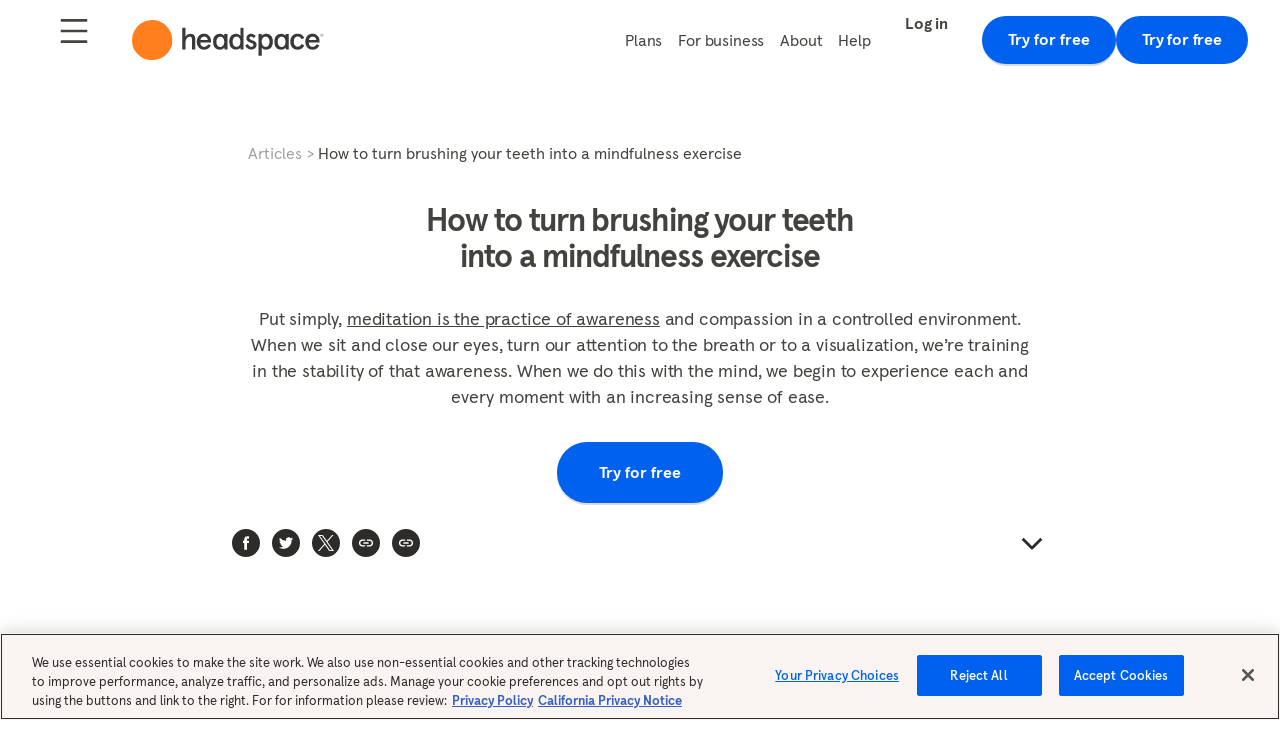

--- FILE ---
content_type: text/html; charset=utf-8
request_url: https://www.headspace.com/articles/brush-brush-brush-your-teeth
body_size: 49785
content:
<!DOCTYPE html><html lang="en"><head><meta charSet="utf-8" data-next-head=""/><meta name="viewport" content="width=device-width" data-next-head=""/><title data-next-head="">How to turn brushing your teeth into a mindfulness exercise - Headspace</title><link href="/favicon.ico" rel="icon" type="image/ico" data-next-head=""/><link rel="canonical" href="brush-brush-brush-your-teeth" data-next-head=""/><meta property="al:android:app_name" content="Headspace" data-next-head=""/><meta property="al:android:package" content="com.getsomeheadspace.android" data-next-head=""/><meta name="google-site-verification" content="8MHEVcRWUpO_2eKypqaF2RCL-KdKoGy1_3S6S2oaJcM" data-next-head=""/><meta property="al:ios:app_name" content="Headspace" data-next-head=""/><meta property="al:ios:app_store_id" content="493145008" data-next-head=""/><meta property="og:site_name" content="Headspace" data-next-head=""/><meta property="og:type" content="website" data-next-head=""/><meta name="twitter:site" content="@Headspace" data-next-head=""/><meta name="twitter:card" content="summary_large_image" data-next-head=""/><meta property="og:image" content="https://images.ctfassets.net/v3n26e09qg2r/1ZcArCVfJz3jHN4QonqKVV/15649af74355e79cdc3eaaa1dca60ae9/Headspace_Share.png" data-next-head=""/><meta name="description" content="An easy way to inject a little mindfulness into your day." data-next-head=""/><meta property="og:title" content="How to turn brushing your teeth into a mindfulness exercise - Headspace" data-next-head=""/><meta property="og:description" content="An easy way to inject a little mindfulness into your day." data-next-head=""/><meta property="og:url" content="brush-brush-brush-your-teeth" data-next-head=""/><meta name="twitter:title" content="How to turn brushing your teeth into a mindfulness exercise - Headspace" data-next-head=""/><meta name="twitter:description" content="An easy way to inject a little mindfulness into your day." data-next-head=""/><meta name="twitter:image" content="https://images.ctfassets.net/v3n26e09qg2r/1ZcArCVfJz3jHN4QonqKVV/15649af74355e79cdc3eaaa1dca60ae9/Headspace_Share.png" data-next-head=""/><meta name="twitter:creator" content="@Headspace" data-next-head=""/><meta property="og:image:alt" content="Headspace" data-next-head=""/><meta property="og:image:height" content="1260" data-next-head=""/><meta property="og:image:width" content="2400" data-next-head=""/><link rel="preconnect" href="https://static.headspace.com"/><link rel="preconnect" href="https://images.ctfassets.net" crossorigin="anonymous"/><link rel="preconnect" href="https://headspace-contentful.imgix.net" crossorigin="anonymous"/><link rel="preload" href="https://static.headspace.com/fonts/apercu-v1.002/HeadspaceApercu-Regular.woff2" as="font" type="font/woff2" crossorigin="anonymous"/><link rel="preload" href="https://static.headspace.com/fonts/apercu-v1.002/HeadspaceApercu-Italic.woff2" as="font" type="font/woff2" crossorigin="anonymous"/><link rel="preload" href="https://static.headspace.com/fonts/apercu-v1.002/HeadspaceApercu-Medium.woff2" as="font" type="font/woff2" crossorigin="anonymous"/><link rel="preload" href="https://static.headspace.com/fonts/apercu-v1.002/HeadspaceApercu-MediumItalic.woff2" as="font" type="font/woff2" crossorigin="anonymous"/><link rel="preload" href="https://static.headspace.com/fonts/apercu-v1.002/HeadspaceApercu-Light.woff2" as="font" type="font/woff2" crossorigin="anonymous"/><link rel="preload" href="https://static.headspace.com/fonts/apercu-v1.002/HeadspaceApercu-LightItalic.woff2" as="font" type="font/woff2" crossorigin="anonymous"/><link rel="preload" href="https://static.headspace.com/fonts/apercu-v1.002/HeadspaceApercu-Bold.woff2" as="font" type="font/woff2" crossorigin="anonymous"/><link rel="preload" href="https://static.headspace.com/fonts/apercu-v1.002/HeadspaceApercu-BoldItalic.woff2" as="font" type="font/woff2" crossorigin="anonymous"/><link rel="preload" href="https://static.headspace.com/fonts/apercu/apercu_mono_pro_bold.woff2" as="font" type="font/woff2" crossorigin="anonymous"/><link rel="preload" href="https://static.headspace.com/fonts/apercu/apercu_mono_pro_light.woff2" as="font" type="font/woff2" crossorigin="anonymous"/><link rel="preload" href="https://static.headspace.com/fonts/apercu/apercu_mono_pro_medium.woff2" as="font" type="font/woff2" crossorigin="anonymous"/><link rel="preload" href="https://static.headspace.com/fonts/apercu/apercu_mono_pro_regular.woff2" as="font" type="font/woff2" crossorigin="anonymous"/><meta name="sentry-trace" content="ec4959b74ecb264b308cd124205466bc-79d35fd9628a7da6-0"/><meta name="baggage" content="sentry-environment=production,sentry-release=bea1c65c0e343312b589cbc99087c4dbbf067628,sentry-public_key=9f90a7c74f74fe3f8e384926e78b5bac,sentry-trace_id=ec4959b74ecb264b308cd124205466bc,sentry-org_id=28532,sentry-sampled=false,sentry-sample_rand=0.6879556927695114,sentry-sample_rate=0.01"/><script type="application/ld+json" data-next-head="">{"@context":"https://schema.org","@type":"NewsArticle","author":[{"@type":"Person","name":"By Your Headspace Mindfulness & Meditation Experts"}],"dateModified":"2023-10-18T17:07:43.709Z","datePublished":"2023-10-18T17:07:43.709Z","headline":"How to turn brushing your teeth into a mindfulness exercise","image":["https://images.ctfassets.net/v3n26e09qg2r/6UneGOTJjvmWZxUCh8yVDD/bf78d0be88f2786cc7a6792d25695ef9/blog-sleep-34"]}</script><script type="application/ld+json" data-next-head="">{"@context":"https://schema.org","@type":"BreadcrumbList","itemListElement":[{"@type":"ListItem","item":"https://www.headspace.com/articles?origin=articles-category","name":"Articles","position":1},{"@type":"ListItem","item":"https://www.headspace.com/articles/brush-brush-brush-your-teeth","name":"How to turn brushing your teeth into a mindfulness exercise","position":2}]}</script><link rel="preload" as="image" imageSrcSet="https://headspace-contentful.imgix.net/K5SIBuKA1KilgmsvWYOvM/00fe2b2a3908070b0fae607a7c52a73c/visual-dotcom_homepage_editorial_hero_desktop-general-202001008-kh.svg?ixlib=js-3.8.0&amp;w=640 1x, https://headspace-contentful.imgix.net/K5SIBuKA1KilgmsvWYOvM/00fe2b2a3908070b0fae607a7c52a73c/visual-dotcom_homepage_editorial_hero_desktop-general-202001008-kh.svg?ixlib=js-3.8.0&amp;w=1080 2x" fetchPriority="high" data-next-head=""/><script id="headspace-env-vars" data-nscript="beforeInteractive">window.__HEADSPACE_ENV__ = {"API_BASE_URL":"https://api.prod.headspace.com","APP_ENV":"production","AUTH_COOKIE_NAME":"hsngjwt","CHECKOUT_GIFT_URL":"https://checkout.headspace.com/gift/buy","CHECKOUT_URL":"https://checkout.headspace.com/checkout","MY_HEADSPACE_URL":"https://my.headspace.com/","CONTENTFUL_HOST":"https://cdn.contentful.com","LOCATION_URL":"https://location.prod.headspace.com","S_KEY":"pk_live_0GT8sv4nN3HVwz79qjEC5746"};</script><script id="one-trust-wrapper" rel="preconnect" data-nscript="beforeInteractive">function OptanonWrapper() {}</script><noscript data-n-css=""></noscript><script src="https://cdn.cookielaw.org/scripttemplates/otSDKStub.js" data-document-language="true" type="text/javascript" data-domain-script="3157e90d-5b64-44e9-834a-7bcbe657b257" rel="preconnect" defer="" data-nscript="beforeInteractive"></script><script src="https://static.headspace.com/amplitude-scripts/1.0.12/hs-web-analytics_production.js" rel="preconnect" defer="" data-nscript="beforeInteractive"></script><script defer="" src="/web-marketing-ssr/_next/static/chunks/a4f846c15ce2e881.js"></script><script defer="" src="/web-marketing-ssr/_next/static/chunks/d89a68d24dc0f7e0.js"></script><script defer="" src="/web-marketing-ssr/_next/static/chunks/90c842dd96c94b84.js"></script><script defer="" src="/web-marketing-ssr/_next/static/chunks/f4ce2afd5d6de701.js"></script><script defer="" src="/web-marketing-ssr/_next/static/chunks/3936859aadedea0d.js"></script><script defer="" src="/web-marketing-ssr/_next/static/chunks/e2592574bbf94d7f.js"></script><script defer="" src="/web-marketing-ssr/_next/static/chunks/0ceb8b400fae24f7.js"></script><script defer="" src="/web-marketing-ssr/_next/static/chunks/89e2f816a657c115.js"></script><script defer="" src="/web-marketing-ssr/_next/static/chunks/803cdbebfa28bc64.js"></script><script defer="" src="/web-marketing-ssr/_next/static/chunks/b0a2809ef93ec65e.js"></script><script defer="" src="/web-marketing-ssr/_next/static/chunks/028e1236191d2a79.js"></script><script defer="" src="/web-marketing-ssr/_next/static/chunks/ec620a2c8edf1e52.js"></script><script defer="" src="/web-marketing-ssr/_next/static/chunks/bbd6a9e5759faec0.js"></script><script src="/web-marketing-ssr/_next/static/chunks/f3589813c099bbcc.js" defer=""></script><script src="/web-marketing-ssr/_next/static/chunks/628cf686962d5b56.js" defer=""></script><script src="/web-marketing-ssr/_next/static/chunks/6f8ed0ad4d6991fc.js" defer=""></script><script src="/web-marketing-ssr/_next/static/chunks/dac547312859dbd8.js" defer=""></script><script src="/web-marketing-ssr/_next/static/chunks/850f58c3edb3732e.js" defer=""></script><script src="/web-marketing-ssr/_next/static/chunks/39caaa03e4c55173.js" defer=""></script><script src="/web-marketing-ssr/_next/static/chunks/acef2f75a2e09886.js" defer=""></script><script src="/web-marketing-ssr/_next/static/chunks/e150c2f17e3d86f9.js" defer=""></script><script src="/web-marketing-ssr/_next/static/chunks/1a0bb58acbf0b64b.js" defer=""></script><script src="/web-marketing-ssr/_next/static/chunks/da5d7a002b665ef2.js" defer=""></script><script src="/web-marketing-ssr/_next/static/chunks/51935c8000bc9446.js" defer=""></script><script src="/web-marketing-ssr/_next/static/chunks/35e3ac48ee3a262f.js" defer=""></script><script src="/web-marketing-ssr/_next/static/chunks/69e0ca19dbed1526.js" defer=""></script><script src="/web-marketing-ssr/_next/static/chunks/8dcff3b6bf0516bc.js" defer=""></script><script src="/web-marketing-ssr/_next/static/chunks/168b9ef1ca5192e7.js" defer=""></script><script src="/web-marketing-ssr/_next/static/chunks/turbopack-a969d3b6529d44e7.js" defer=""></script><script src="/web-marketing-ssr/_next/static/chunks/b5e89c52a5e01e75.js" defer=""></script><script src="/web-marketing-ssr/_next/static/chunks/e09308901c82e0ec.js" defer=""></script><script src="/web-marketing-ssr/_next/static/chunks/b953eea26ceed727.js" defer=""></script><script src="/web-marketing-ssr/_next/static/chunks/3326e8f44c61ec1e.js" defer=""></script><script src="/web-marketing-ssr/_next/static/chunks/21af9ae6d4d42f99.js" defer=""></script><script src="/web-marketing-ssr/_next/static/chunks/ae599e4d3631ef54.js" defer=""></script><script src="/web-marketing-ssr/_next/static/chunks/b67f71df61ffbefb.js" defer=""></script><script src="/web-marketing-ssr/_next/static/chunks/3615fb8d7fb5bc2d.js" defer=""></script><script src="/web-marketing-ssr/_next/static/chunks/e0a397f53f4fbf8e.js" defer=""></script><script src="/web-marketing-ssr/_next/static/chunks/92df9b1810b1aa1b.js" defer=""></script><script src="/web-marketing-ssr/_next/static/chunks/eb11dce02acaaea5.js" defer=""></script><script src="/web-marketing-ssr/_next/static/chunks/c2e3985cf515c088.js" defer=""></script><script src="/web-marketing-ssr/_next/static/chunks/55e81cae25a89cf8.js" defer=""></script><script src="/web-marketing-ssr/_next/static/chunks/d775b5b016d581e0.js" defer=""></script><script src="/web-marketing-ssr/_next/static/chunks/a5c14a7f08b7e5e1.js" defer=""></script><script src="/web-marketing-ssr/_next/static/chunks/94fb5fe219004e6e.js" defer=""></script><script src="/web-marketing-ssr/_next/static/chunks/90490d190f7abda9.js" defer=""></script><script src="/web-marketing-ssr/_next/static/chunks/turbopack-42d023ddad2e0ede.js" defer=""></script><script src="/web-marketing-ssr/_next/static/bea1c65c/_ssgManifest.js" defer=""></script><script src="/web-marketing-ssr/_next/static/bea1c65c/_buildManifest.js" defer=""></script></head><body><link rel="preload" as="image" imageSrcSet="https://headspace-contentful.imgix.net/K5SIBuKA1KilgmsvWYOvM/00fe2b2a3908070b0fae607a7c52a73c/visual-dotcom_homepage_editorial_hero_desktop-general-202001008-kh.svg?ixlib=js-3.8.0&amp;w=640 1x, https://headspace-contentful.imgix.net/K5SIBuKA1KilgmsvWYOvM/00fe2b2a3908070b0fae607a7c52a73c/visual-dotcom_homepage_editorial_hero_desktop-general-202001008-kh.svg?ixlib=js-3.8.0&amp;w=1080 2x" fetchPriority="high"/><div id="__next"><main data-testid="root-layout"><style data-emotion="css-global 1i7mrus">@font-face{font-display:swap;font-family:'Headspace Apercu';font-style:normal;font-weight:400;src:url('https://static.headspace.com/fonts/apercu-v1.002/HeadspaceApercu-Regular.woff2') format('woff2'),url('https://static.headspace.com/fonts/apercu-v1.002/HeadspaceApercu-Regular.woff') format('woff'),url('https://static.headspace.com/fonts/apercu-v1.002/HeadspaceApercu-Regular.ttf') format('truetype'),url('https://static.headspace.com/fonts/apercu-v1.002/HeadspaceApercu-Regular.eot') format('embedded-opentype'),url('https://static.headspace.com/fonts/apercu-v1.002/HeadspaceApercu-Regular.svg') format('svg'),url('https://static.headspace.com/fonts/apercu-v1.002/HeadspaceApercu-Regular.otf') format('opentype');}@font-face{font-display:swap;font-family:'Headspace Apercu';font-style:italic;font-weight:400;src:url('https://static.headspace.com/fonts/apercu-v1.002/HeadspaceApercu-Italic.woff2') format('woff2'),url('https://static.headspace.com/fonts/apercu-v1.002/HeadspaceApercu-Italic.woff') format('woff'),url('https://static.headspace.com/fonts/apercu-v1.002/HeadspaceApercu-Italic.ttf') format('truetype'),url('https://static.headspace.com/fonts/apercu-v1.002/HeadspaceApercu-Italic.eot') format('embedded-opentype'),url('https://static.headspace.com/fonts/apercu-v1.002/HeadspaceApercu-Italic.svg') format('svg'),url('https://static.headspace.com/fonts/apercu-v1.002/HeadspaceApercu-Italic.otf') format('opentype');}@font-face{font-display:swap;font-family:'Headspace Apercu';font-style:normal;font-weight:600;src:url('https://static.headspace.com/fonts/apercu-v1.002/HeadspaceApercu-Medium.woff2') format('woff2'),url('https://static.headspace.com/fonts/apercu-v1.002/HeadspaceApercu-Medium.woff') format('woff'),url('https://static.headspace.com/fonts/apercu-v1.002/HeadspaceApercu-Medium.ttf') format('truetype'),url('https://static.headspace.com/fonts/apercu-v1.002/HeadspaceApercu-Medium.eot') format('embedded-opentype'),url('https://static.headspace.com/fonts/apercu-v1.002/HeadspaceApercu-Medium.svg') format('svg'),url('https://static.headspace.com/fonts/apercu-v1.002/HeadspaceApercu-Medium.otf') format('opentype');}@font-face{font-display:swap;font-family:'Headspace Apercu';font-style:italic;font-weight:600;src:url('https://static.headspace.com/fonts/apercu-v1.002/HeadspaceApercu-MediumItalic.woff2') format('woff2'),url('https://static.headspace.com/fonts/apercu-v1.002/HeadspaceApercu-MediumItalic.woff') format('woff'),url('https://static.headspace.com/fonts/apercu-v1.002/HeadspaceApercu-MediumItalic.ttf') format('truetype'),url('https://static.headspace.com/fonts/apercu-v1.002/HeadspaceApercu-MediumItalic.eot') format('embedded-opentype'),url('https://static.headspace.com/fonts/apercu-v1.002/HeadspaceApercu-MediumItalic.svg') format('svg'),url('https://static.headspace.com/fonts/apercu-v1.002/HeadspaceApercu-MediumItalic.otf') format('opentype');}@font-face{font-display:swap;font-family:'Headspace Apercu';font-style:normal;font-weight:200;src:url('https://static.headspace.com/fonts/apercu-v1.002/HeadspaceApercu-Light.woff2') format('woff2'),url('https://static.headspace.com/fonts/apercu-v1.002/HeadspaceApercu-Light.woff') format('woff'),url('https://static.headspace.com/fonts/apercu-v1.002/HeadspaceApercu-Light.ttf') format('truetype'),url('https://static.headspace.com/fonts/apercu-v1.002/HeadspaceApercu-Light.eot') format('embedded-opentype'),url('https://static.headspace.com/fonts/apercu-v1.002/HeadspaceApercu-Light.svg') format('svg'),url('https://static.headspace.com/fonts/apercu-v1.002/HeadspaceApercu-Light.otf') format('opentype');}@font-face{font-display:swap;font-family:'Headspace Apercu';font-style:italic;font-weight:200;src:url('https://static.headspace.com/fonts/apercu-v1.002/HeadspaceApercu-LightItalic.woff2') format('woff2'),url('https://static.headspace.com/fonts/apercu-v1.002/HeadspaceApercu-LightItalic.woff') format('woff'),url('https://static.headspace.com/fonts/apercu-v1.002/HeadspaceApercu-LightItalic.ttf') format('truetype'),url('https://static.headspace.com/fonts/apercu-v1.002/HeadspaceApercu-LightItalic.eot') format('embedded-opentype'),url('https://static.headspace.com/fonts/apercu-v1.002/HeadspaceApercu-LightItalic.svg') format('svg'),url('https://static.headspace.com/fonts/apercu-v1.002/HeadspaceApercu-LightItalic.otf') format('opentype');}@font-face{font-display:swap;font-family:'Headspace Apercu';font-style:normal;font-weight:700;src:url('https://static.headspace.com/fonts/apercu-v1.002/HeadspaceApercu-Bold.woff2') format('woff2'),url('https://static.headspace.com/fonts/apercu-v1.002/HeadspaceApercu-Bold.woff') format('woff'),url('https://static.headspace.com/fonts/apercu-v1.002/HeadspaceApercu-Bold.ttf') format('truetype'),url('https://static.headspace.com/fonts/apercu-v1.002/HeadspaceApercu-Bold.eot') format('embedded-opentype'),url('https://static.headspace.com/fonts/apercu-v1.002/HeadspaceApercu-Bold.svg') format('svg'),url('https://static.headspace.com/fonts/apercu-v1.002/HeadspaceApercu-Bold.otf') format('opentype');}@font-face{font-display:swap;font-family:'Headspace Apercu';font-style:italic;font-weight:700;src:url('https://static.headspace.com/fonts/apercu-v1.002/HeadspaceApercu-BoldItalic.woff2') format('woff2'),url('https://static.headspace.com/fonts/apercu-v1.002/HeadspaceApercu-BoldItalic.woff') format('woff'),url('https://static.headspace.com/fonts/apercu-v1.002/HeadspaceApercu-BoldItalic.ttf') format('truetype'),url('https://static.headspace.com/fonts/apercu-v1.002/HeadspaceApercu-BoldItalic.eot') format('embedded-opentype'),url('https://static.headspace.com/fonts/apercu-v1.002/HeadspaceApercu-BoldItalic.svg') format('svg'),url('https://static.headspace.com/fonts/apercu-v1.002/HeadspaceApercu-BoldItalic.otf') format('opentype');}@font-face{font-display:swap;font-family:'Apercu Pro Mono';font-style:normal;font-weight:700;src:url('https://static.headspace.com/fonts/apercu/apercu_mono_pro_bold.woff2') format('woff2'),url('https://static.headspace.com/fonts/apercu/apercu_mono_pro_bold.woff') format('woff'),url('https://static.headspace.com/fonts/apercu/apercu_mono_pro_bold.ttf') format('truetype'),url('https://static.headspace.com/fonts/apercu/apercu_mono_pro_bold.eot') format('embedded-opentype'),url('https://static.headspace.com/fonts/apercu/apercu_mono_pro_bold.svg') format('svg'),url('https://static.headspace.com/fonts/apercu/apercu_mono_pro_bold.otf') format('opentype');}@font-face{font-display:swap;font-family:'Apercu Pro Mono';font-style:normal;font-weight:200;src:url('https://static.headspace.com/fonts/apercu/apercu_mono_pro_light.woff2') format('woff2'),url('https://static.headspace.com/fonts/apercu/apercu_mono_pro_light.woff') format('woff'),url('https://static.headspace.com/fonts/apercu/apercu_mono_pro_light.ttf') format('truetype'),url('https://static.headspace.com/fonts/apercu/apercu_mono_pro_light.eot') format('embedded-opentype'),url('https://static.headspace.com/fonts/apercu/apercu_mono_pro_light.svg') format('svg'),url('https://static.headspace.com/fonts/apercu/apercu_mono_pro_light.otf') format('opentype');}@font-face{font-display:swap;font-family:'Apercu Pro Mono';font-style:normal;font-weight:600;src:url('https://static.headspace.com/fonts/apercu/apercu_mono_pro_medium.woff2') format('woff2'),url('https://static.headspace.com/fonts/apercu/apercu_mono_pro_medium.woff') format('woff'),url('https://static.headspace.com/fonts/apercu/apercu_mono_pro_medium.ttf') format('truetype'),url('https://static.headspace.com/fonts/apercu/apercu_mono_pro_medium.eot') format('embedded-opentype'),url('https://static.headspace.com/fonts/apercu/apercu_mono_pro_medium.svg') format('svg'),url('https://static.headspace.com/fonts/apercu/apercu_mono_pro_medium.otf') format('opentype');}@font-face{font-display:swap;font-family:'Apercu Pro Mono';font-style:normal;font-weight:400;src:url('https://static.headspace.com/fonts/apercu/apercu_mono_pro_regular.woff2') format('woff2'),url('https://static.headspace.com/fonts/apercu/apercu_mono_pro_regular.woff') format('woff'),url('https://static.headspace.com/fonts/apercu/apercu_mono_pro_regular.ttf') format('truetype'),url('https://static.headspace.com/fonts/apercu/apercu_mono_pro_regular.eot') format('embedded-opentype'),url('https://static.headspace.com/fonts/apercu/apercu_mono_pro_regular.svg') format('svg'),url('https://static.headspace.com/fonts/apercu/apercu_mono_pro_regular.otf') format('opentype');}html,body{font-family:'Headspace Apercu',sans-serif;}</style><style data-emotion="css-global 8n245j">html{line-height:1.15;-webkit-text-size-adjust:100%;}body{margin:0;}main{display:block;}h1{font-size:2em;margin:0.67em 0;}hr{box-sizing:content-box;height:0;overflow:visible;}pre{font-family:monospace,monospace;font-size:1em;}a{background-color:transparent;}abbr[title]{border-bottom:none;-webkit-text-decoration:underline;text-decoration:underline;-webkit-text-decoration:underline dotted;text-decoration:underline dotted;}b,strong{font-weight:bolder;}code,kbd,samp{font-family:monospace,monospace;font-size:1em;}small{font-size:80%;}sub,sup{font-size:75%;line-height:0;position:relative;vertical-align:baseline;}sub{bottom:-0.25em;}sup{top:-0.5em;}img{border-style:none;}button,input,optgroup,select,textarea{font-family:inherit;font-size:100%;line-height:1.15;margin:0;}button,input{overflow:visible;}button,select{text-transform:none;}button,[type="button"],[type="reset"],[type="submit"]{-webkit-appearance:button;}button::-moz-focus-inner,[type="button"]::-moz-focus-inner,[type="reset"]::-moz-focus-inner,[type="submit"]::-moz-focus-inner{border-style:none;padding:0;}button:-moz-focusring,[type="button"]:-moz-focusring,[type="reset"]:-moz-focusring,[type="submit"]:-moz-focusring{outline:1px dotted ButtonText;}fieldset{padding:0.35em 0.75em 0.625em;}legend{box-sizing:border-box;color:inherit;display:table;max-width:100%;padding:0;white-space:normal;}progress{vertical-align:baseline;}textarea{overflow:auto;}[type="checkbox"],[type="radio"]{box-sizing:border-box;padding:0;}[type="number"]::-webkit-inner-spin-button,[type="number"]::-webkit-outer-spin-button{height:auto;}[type="search"]{-webkit-appearance:textfield;outline-offset:-2px;}[type="search"]::-webkit-search-decoration{-webkit-appearance:none;}::-webkit-file-upload-button{-webkit-appearance:button;font:inherit;}details{display:block;}summary{display:-webkit-box;display:-webkit-list-item;display:-ms-list-itembox;display:list-item;}template{display:none;}[hidden]{display:none;}</style><style data-emotion="css-global 4zaggw">html{box-sizing:border-box;}*,*:before,*:after{box-sizing:inherit;}html,body{-webkit-overflow-scrolling:touch;color:#4B4C4D;font-size:16px;margin:0;min-height:100%;overflow-x:hidden;padding:0;width:100%;}p,button{margin:0;}body{color:#2D2C2B;}</style><style data-emotion="css 79elbk">.css-79elbk{position:relative;}</style><div data-testid="module-renderer" class="css-79elbk"><div><style data-emotion="css 1gckjgz">.css-1gckjgz{position:relative;z-index:9;}</style><div class="css-1gckjgz"><style data-emotion="css g9casl">.css-g9casl{left:0;right:0;top:0;width:100%;z-index:9;}</style><div style="background-color:#FFFFFF;color:#44423F" data-testid="site-header-container" class="css-g9casl"><div><div style="background-color:#FFFFFF;color:#44423F" class="css-g9casl"><style data-emotion="css 18almpc">.css-18almpc{display:-webkit-box;display:-webkit-flex;display:-ms-flexbox;display:flex;height:4rem;margin:auto;max-width:100%;padding:0 1.25rem;}@media(min-width: 48rem){.css-18almpc{height:5rem;padding:0 2rem;}}@media(min-width: 90rem){.css-18almpc{max-width:90rem;}}</style><header data-testid="site-header" class="css-18almpc"><style data-emotion="css karogs">.css-karogs{display:-webkit-box;display:-webkit-flex;display:-ms-flexbox;display:flex;-webkit-box-pack:start;-ms-flex-pack:start;-webkit-justify-content:start;justify-content:start;margin-right:1rem;}@media(min-width: 90rem){.css-karogs{display:none;}}</style><style data-emotion="css xyitr3">.css-xyitr3{display:-webkit-box;display:-webkit-flex;display:-ms-flexbox;display:flex;-webkit-box-pack:center;-ms-flex-pack:center;-webkit-justify-content:center;justify-content:center;display:-webkit-box;display:-webkit-flex;display:-ms-flexbox;display:flex;-webkit-box-pack:start;-ms-flex-pack:start;-webkit-justify-content:start;justify-content:start;margin-right:1rem;}@media(min-width: 90rem){.css-xyitr3{display:none;}}</style><nav class="css-xyitr3" data-testid="mobile-navigation"><style data-emotion="css x5hs6t">.css-x5hs6t{height:auto;padding:0;}.css-x5hs6t:focus{outline-offset:0;}</style><style data-emotion="css 4ngk1d">.css-4ngk1d{background:#FFFFFF;border:0.125rem solid transparent;cursor:pointer;font-size:1rem;font-weight:bold;height:3rem;line-height:1.1em;max-width:20.4375rem;overflow:hidden;padding:calc((2.75rem - 1.1em) / 2) 1.5rem;position:relative;text-overflow:ellipsis;-webkit-transition:color 150ms cubic-bezier(0.32, 0.94, 0.6, 1),background-color 150ms cubic-bezier(0.32, 0.94, 0.6, 1),border-color 150ms cubic-bezier(0.32, 0.94, 0.6, 1),box-shadow 150ms cubic-bezier(0.32, 0.94, 0.6, 1),-webkit-transform 150ms cubic-bezier(0.32, 0.94, 0.6, 1);transition:color 150ms cubic-bezier(0.32, 0.94, 0.6, 1),background-color 150ms cubic-bezier(0.32, 0.94, 0.6, 1),border-color 150ms cubic-bezier(0.32, 0.94, 0.6, 1),box-shadow 150ms cubic-bezier(0.32, 0.94, 0.6, 1),transform 150ms cubic-bezier(0.32, 0.94, 0.6, 1);-webkit-user-select:none;-moz-user-select:none;-ms-user-select:none;user-select:none;white-space:nowrap;background:transparent;border-color:transparent;border-radius:0;color:#44423F;opacity:1;}.css-4ngk1d:focus{outline-color:#0040EA;outline-style:solid;outline-width:0.125rem;background:transparent;border-color:transparent;border-radius:0;color:#44423F;opacity:1;}.css-4ngk1d:not([disabled]):hover{background:transparent;border-color:transparent;border-radius:0;color:#44423F;opacity:1;}.css-4ngk1d.css-4ngk1d:not([disabled]):active{background:transparent;border-color:transparent;border-radius:0;color:#44423F;opacity:1;}.css-4ngk1d.css-4ngk1d.css-4ngk1d[disabled],.css-4ngk1d.css-4ngk1d.css-4ngk1d:disabled{background:transparent;border-color:transparent;border-radius:0;color:#44423F;opacity:0.5;cursor:not-allowed;}</style><button aria-busy="false" class="css-x5hs6t css-4ngk1d" data-testid="mobile-menu-button" type="button"><style data-emotion="css 1ss1hc4">.css-1ss1hc4{text-align:center;vertical-align:text-top;}</style><span class="css-1ss1hc4"><style data-emotion="css bk3zqu">.css-bk3zqu{display:-webkit-box;display:-webkit-flex;display:-ms-flexbox;display:flex;font-size:1.75rem;color:#44423F;}@media(min-width: 48rem){.css-bk3zqu{font-size:2rem;}}</style><svg width="1em" height="1em" fill="none" viewBox="0 0 24 24" aria-hidden="true" class="css-bk3zqu"><path fill="currentColor" fill-rule="evenodd" d="M2.5 3a.5.5 0 00-.5.5v1a.5.5 0 00.5.5h19a.5.5 0 00.5-.5v-1a.5.5 0 00-.5-.5h-19zM2 11.5a.5.5 0 01.5-.5h19a.5.5 0 01.5.5v1a.5.5 0 01-.5.5h-19a.5.5 0 01-.5-.5v-1zm0 8a.5.5 0 01.5-.5h19a.5.5 0 01.5.5v1a.5.5 0 01-.5.5h-19a.5.5 0 01-.5-.5v-1z" clip-rule="evenodd"></path></svg></span></button></nav><style data-emotion="css 1rprbbm">.css-1rprbbm{-webkit-align-items:center;-webkit-box-align:center;-ms-flex-align:center;align-items:center;display:-webkit-box;display:-webkit-flex;display:-ms-flexbox;display:flex;min-width:7.5rem;width:7.5rem;}@media(min-width: 48rem){.css-1rprbbm{min-width:9.5rem;width:9.5rem;}}</style><a class="css-1rprbbm" href="/" target="_self" rel="" data-testid="logo-link"><style data-emotion="css wru0te">.css-wru0te{display:-webkit-box;display:-webkit-flex;display:-ms-flexbox;display:flex;height:1.625rem;}@media(min-width: 48rem){.css-wru0te{height:2.5rem;}}@media(min-width: 90rem){.css-wru0te{height:2rem;}}</style><img alt="Headspace_logo_svg" loading="lazy" width="192" height="40" decoding="async" data-nimg="1" class="css-wru0te" style="color:transparent" src="//images.ctfassets.net/v3n26e09qg2r/7CSyedyArzTd5GP9LiuL78/f5a303f777ee3691a8ddfd5d36a7d591/headspace-logo.svg"/></a><style data-emotion="css absdar">.css-absdar{display:-webkit-box;display:-webkit-flex;display:-ms-flexbox;display:flex;-webkit-align-items:center;-webkit-box-align:center;-ms-flex-align:center;align-items:center;margin-left:1rem;}</style><div class="css-absdar"><style data-emotion="css 4122hn">.css-4122hn{display:none;justify-self:start;-webkit-align-items:center;-webkit-box-align:center;-ms-flex-align:center;align-items:center;justify-self:start;padding-left:5rem;padding-right:1.5rem;}@media(min-width: 90rem){.css-4122hn{display:-webkit-box;display:-webkit-flex;display:-ms-flexbox;display:flex;}}@media screen and (-ms-high-contrast: active),(-ms-high-contrast: none){.css-4122hn{-webkit-flex:1;-ms-flex:1;flex:1;}}</style><style data-emotion="css o0ilr2">.css-o0ilr2{display:-webkit-box;display:-webkit-flex;display:-ms-flexbox;display:flex;height:100%;width:100%;display:none;justify-self:start;-webkit-align-items:center;-webkit-box-align:center;-ms-flex-align:center;align-items:center;justify-self:start;padding-left:5rem;padding-right:1.5rem;}@media(min-width: 90rem){.css-o0ilr2{display:-webkit-box;display:-webkit-flex;display:-ms-flexbox;display:flex;}}@media screen and (-ms-high-contrast: active),(-ms-high-contrast: none){.css-o0ilr2{-webkit-flex:1;-ms-flex:1;flex:1;}}</style><nav class="css-o0ilr2" data-testid="main-navigation"><style data-emotion="css 96gf9o">.css-96gf9o{display:-webkit-box;display:-webkit-flex;display:-ms-flexbox;display:flex;list-style:none;height:100%;margin:0;padding:0;}</style><ul class="css-96gf9o"><style data-emotion="css xm3xid">.css-xm3xid{height:100%;width:-webkit-max-content;width:-moz-max-content;width:max-content;}</style><li class="css-xm3xid"><style data-emotion="css 10klw3m">.css-10klw3m{height:100%;}</style><div class="navigation-item-wrapper css-10klw3m"><style data-emotion="css 12srfpi">.css-12srfpi{-webkit-align-items:center;-webkit-box-align:center;-ms-flex-align:center;align-items:center;border-radius:unset;color:inherit;cursor:pointer;display:-webkit-box;display:-webkit-flex;display:-ms-flexbox;display:flex;font-weight:normal;height:100%;overflow:visible;padding:0 0.5rem;position:relative;-webkit-text-decoration:none;text-decoration:none;}@media(min-width: 90rem){.css-12srfpi{padding:0 0.75rem;}}.css-12srfpi::after{background-color:transparent;border-radius:2px 2px 0px 0px;bottom:0;content:"";height:0.25rem;left:0.75rem;position:absolute;right:0.75rem;}.css-12srfpi:not([disabled]):hover{color:inherit;}.navigation-item-wrapper:hover>.css-12srfpi::after{background-color:#31CC66;}</style><a class="css-12srfpi" href="/articles?origin=navigation" target="_self" rel="" data-testid="navigation-item-link">Articles &amp; Resources</a></div></li><li class="css-xm3xid"><div class="navigation-item-wrapper css-10klw3m"><style data-emotion="css 1aueivt">.css-1aueivt{-webkit-align-items:center;-webkit-box-align:center;-ms-flex-align:center;align-items:center;border-radius:unset;color:inherit;cursor:pointer;display:-webkit-box;display:-webkit-flex;display:-ms-flexbox;display:flex;font-weight:normal;height:100%;overflow:visible;padding:0 0.5rem;position:relative;-webkit-text-decoration:none;text-decoration:none;}@media(min-width: 90rem){.css-1aueivt{padding:0 0.75rem;}}.css-1aueivt::after{background-color:transparent;border-radius:2px 2px 0px 0px;bottom:0;content:"";height:0.25rem;left:0.75rem;position:absolute;right:0.75rem;}.css-1aueivt:not([disabled]):hover{color:inherit;}.navigation-item-wrapper:hover>.css-1aueivt::after{background-color:#FF7300;}</style><a class="css-1aueivt" href="/meditation?origin=navigation" target="_self" rel="" data-testid="navigation-item-link">Meditation</a></div></li><li class="css-xm3xid"><div class="navigation-item-wrapper css-10klw3m"><style data-emotion="css ew0tg0">.css-ew0tg0{-webkit-align-items:center;-webkit-box-align:center;-ms-flex-align:center;align-items:center;border-radius:unset;color:inherit;cursor:pointer;display:-webkit-box;display:-webkit-flex;display:-ms-flexbox;display:flex;font-weight:normal;height:100%;overflow:visible;padding:0 0.5rem;position:relative;-webkit-text-decoration:none;text-decoration:none;}@media(min-width: 90rem){.css-ew0tg0{padding:0 0.75rem;}}.css-ew0tg0::after{background-color:transparent;border-radius:2px 2px 0px 0px;bottom:0;content:"";height:0.25rem;left:0.75rem;position:absolute;right:0.75rem;}.css-ew0tg0:not([disabled]):hover{color:inherit;}.navigation-item-wrapper:hover>.css-ew0tg0::after{background-color:#9E65C6;}</style><a class="css-ew0tg0" href="/sleep?origin=navigation" target="_self" rel="" data-testid="navigation-item-link">Sleep</a></div></li><li class="css-xm3xid"><div class="navigation-item-wrapper css-10klw3m"><a class="css-1aueivt" href="/mindfulness?origin=navigation" target="_self" rel="" data-testid="navigation-item-link">Mindfulness</a></div></li><li class="css-xm3xid"><div class="navigation-item-wrapper css-10klw3m"><style data-emotion="css azphq2">.css-azphq2{-webkit-align-items:center;-webkit-box-align:center;-ms-flex-align:center;align-items:center;border-radius:unset;color:inherit;cursor:pointer;display:-webkit-box;display:-webkit-flex;display:-ms-flexbox;display:flex;font-weight:normal;height:100%;overflow:visible;padding:0 0.5rem;position:relative;-webkit-text-decoration:none;text-decoration:none;}@media(min-width: 90rem){.css-azphq2{padding:0 0.75rem;}}.css-azphq2::after{background-color:transparent;border-radius:2px 2px 0px 0px;bottom:0;content:"";height:0.25rem;left:0.75rem;position:absolute;right:0.75rem;}.css-azphq2:not([disabled]):hover{color:inherit;}.navigation-item-wrapper:hover>.css-azphq2::after{background-color:#FFCE00;}</style><a class="css-azphq2" href="/mental-health?origin=navigation" target="_self" rel="" data-testid="navigation-item-link">Mental Health</a></div></li></ul></nav></div><style data-emotion="css q1n3l">.css-q1n3l{-webkit-align-items:center;-webkit-box-align:center;-ms-flex-align:center;align-items:center;display:-webkit-box;display:-webkit-flex;display:-ms-flexbox;display:flex;-webkit-flex:1;-ms-flex:1;flex:1;-webkit-box-pack:end;-ms-flex-pack:end;-webkit-justify-content:flex-end;justify-content:flex-end;}</style><div class="css-q1n3l"><style data-emotion="css v6g7bf">.css-v6g7bf{-moz-osx-font-smoothing:grayscale;-webkit-font-smoothing:antialiased;-webkit-overflow-scrolling:touch;font-family:Headspace Apercu,sans-serif;text-rendering:optimizeLegibility;font-size:1rem;font-weight:500;letter-spacing:-0.01em;line-height:1.375em;display:none;width:auto;}@media(min-width: 48rem){.css-v6g7bf{display:-webkit-box;display:-webkit-flex;display:-ms-flexbox;display:flex;}}.css-v6g7bf>div:not(:last-child){display:none;}@media(min-width: 90rem){.css-v6g7bf>div:not(:last-child){display:inline-block;}}</style><style data-emotion="css 6u9t4i">.css-6u9t4i{display:-webkit-box;display:-webkit-flex;display:-ms-flexbox;display:flex;height:100%;width:100%;-moz-osx-font-smoothing:grayscale;-webkit-font-smoothing:antialiased;-webkit-overflow-scrolling:touch;font-family:Headspace Apercu,sans-serif;text-rendering:optimizeLegibility;font-size:1rem;font-weight:500;letter-spacing:-0.01em;line-height:1.375em;display:none;width:auto;}@media(min-width: 48rem){.css-6u9t4i{display:-webkit-box;display:-webkit-flex;display:-ms-flexbox;display:flex;}}.css-6u9t4i>div:not(:last-child){display:none;}@media(min-width: 90rem){.css-6u9t4i>div:not(:last-child){display:inline-block;}}</style><nav class="css-6u9t4i" data-testid="aside-main-navigation"><ul class="css-96gf9o"><li class="css-xm3xid"><div class="navigation-item-wrapper css-10klw3m"><style data-emotion="css 86gpw2">.css-86gpw2{-webkit-align-items:center;-webkit-box-align:center;-ms-flex-align:center;align-items:center;border-radius:unset;color:inherit;cursor:pointer;display:-webkit-box;display:-webkit-flex;display:-ms-flexbox;display:flex;font-weight:normal;height:100%;overflow:visible;padding:0 0.5rem;position:relative;-webkit-text-decoration:none;text-decoration:none;}@media(min-width: 90rem){.css-86gpw2{padding:0 0.75rem;}}.css-86gpw2::after{background-color:transparent;border-radius:2px 2px 0px 0px;bottom:0;content:"";height:0.25rem;left:0.75rem;position:absolute;right:0.75rem;}.css-86gpw2:not([disabled]):hover{color:inherit;}.navigation-item-wrapper:hover>.css-86gpw2::after{background-color:#E5E7EC;}</style><a class="css-86gpw2" href="/subscriptions?origin=navigation" target="_self" rel="" data-testid="navigation-item-link">Plans</a></div></li><li class="css-xm3xid"><div class="navigation-item-wrapper css-10klw3m"><style data-emotion="css e31q0r">.css-e31q0r{-webkit-align-items:center;-webkit-box-align:center;-ms-flex-align:center;align-items:center;border-radius:unset;color:inherit;cursor:pointer;display:-webkit-box;display:-webkit-flex;display:-ms-flexbox;display:flex;font-weight:normal;height:100%;overflow:visible;padding:0 0.5rem;position:relative;-webkit-text-decoration:none;text-decoration:none;}@media(min-width: 90rem){.css-e31q0r{padding:0 0.75rem;}}.css-e31q0r::after{background-color:transparent;border-radius:2px 2px 0px 0px;bottom:0;content:"";height:0.25rem;left:0.75rem;position:absolute;right:0.75rem;}.css-e31q0r:not([disabled]):hover{color:inherit;}.navigation-item-wrapper:hover>.css-e31q0r::after{background-color:#00A4FF;}</style><a class="css-e31q0r" href="https://organizations.headspace.com?origin=navigation" target="_blank" rel="noopener noreferrer" data-testid="navigation-item-link">For business</a></div></li><li class="css-xm3xid"><div class="navigation-item-wrapper css-10klw3m"><a class="css-86gpw2" href="/about-us?origin=navigation" target="_self" rel="" data-testid="navigation-item-link">About</a></div></li><li class="css-xm3xid"><div class="navigation-item-wrapper css-10klw3m"><a class="css-86gpw2" href="https://help.headspace.com/hc/en-us?origin=navigation" target="_self" rel="" data-testid="navigation-item-link">Help</a></div></li><li class="css-xm3xid"><div class="navigation-item-wrapper css-10klw3m"><style data-emotion="css 342ajw">.css-342ajw{-webkit-align-items:center;-webkit-box-align:center;-ms-flex-align:center;align-items:center;border-radius:unset;color:inherit;cursor:pointer;display:-webkit-box;display:-webkit-flex;display:-ms-flexbox;display:flex;font-weight:normal;height:100%;overflow:visible;padding:0 0.5rem;position:relative;-webkit-text-decoration:none;text-decoration:none;}.css-342ajw :first-of-type{gap:0.5rem;-webkit-box-pack:center;-ms-flex-pack:center;-webkit-justify-content:center;justify-content:center;}@media(min-width: 90rem){.css-342ajw{padding:0 0.75rem;}}.css-342ajw::after{background-color:transparent;border-radius:2px 2px 0px 0px;bottom:0;content:"";height:0.25rem;left:0.75rem;position:absolute;right:0.75rem;}.css-342ajw:not([disabled]):hover{color:inherit;}.navigation-item-wrapper:hover>.css-342ajw::after{background-color:#E5E7EC;}</style><style data-emotion="css wfnx7u">.css-wfnx7u{display:inline-block;-webkit-text-decoration:none;text-decoration:none;display:inline-block;-webkit-text-decoration:none;text-decoration:none;background:#FFFFFF;border:0.125rem solid transparent;cursor:pointer;font-size:1rem;font-weight:bold;height:3rem;line-height:1.1em;max-width:20.4375rem;overflow:hidden;padding:calc((2.75rem - 1.1em) / 2) 1.5rem;position:relative;text-overflow:ellipsis;-webkit-transition:color 150ms cubic-bezier(0.32, 0.94, 0.6, 1),background-color 150ms cubic-bezier(0.32, 0.94, 0.6, 1),border-color 150ms cubic-bezier(0.32, 0.94, 0.6, 1),box-shadow 150ms cubic-bezier(0.32, 0.94, 0.6, 1),-webkit-transform 150ms cubic-bezier(0.32, 0.94, 0.6, 1);transition:color 150ms cubic-bezier(0.32, 0.94, 0.6, 1),background-color 150ms cubic-bezier(0.32, 0.94, 0.6, 1),border-color 150ms cubic-bezier(0.32, 0.94, 0.6, 1),box-shadow 150ms cubic-bezier(0.32, 0.94, 0.6, 1),transform 150ms cubic-bezier(0.32, 0.94, 0.6, 1);-webkit-user-select:none;-moz-user-select:none;-ms-user-select:none;user-select:none;white-space:nowrap;background:transparent;border-color:transparent;border-radius:2rem;color:#44423F;opacity:1;}.css-wfnx7u:focus{outline-color:#0040EA;outline-style:solid;outline-width:0.125rem;background:transparent;border-color:transparent;border-radius:2rem;color:#44423F;opacity:1;}.css-wfnx7u:not([disabled]):hover{background:transparent;border-color:transparent;border-radius:2rem;color:#44423F;opacity:1;}.css-wfnx7u.css-wfnx7u:not([disabled]):active{background:transparent;border-color:transparent;border-radius:2rem;color:#44423F;opacity:1;}.css-wfnx7u.css-wfnx7u.css-wfnx7u[disabled],.css-wfnx7u.css-wfnx7u.css-wfnx7u:disabled{background:#F9F4F2;border-color:transparent;border-radius:2rem;color:#44423F;opacity:0.5;cursor:not-allowed;}</style><a class="css-342ajw css-wfnx7u" href="/login?origin=navigation" target="_blank" rel="noopener noreferrer" data-testid="auth-conditional-button-button-link"><style data-emotion="css 1fvtd4u">.css-1fvtd4u{-webkit-align-items:center;-webkit-box-align:center;-ms-flex-align:center;align-items:center;display:-webkit-box;display:-webkit-flex;display:-ms-flexbox;display:flex;-webkit-box-flex-wrap:nowrap;-webkit-flex-wrap:nowrap;-ms-flex-wrap:nowrap;flex-wrap:nowrap;-webkit-box-pack:center;-ms-flex-pack:center;-webkit-justify-content:center;justify-content:center;}.css-1fvtd4u>*{margin-right:0.75rem;}.css-1fvtd4u>*:last-child{margin-right:0;}</style><span class="css-1fvtd4u">Log in</span></a></div></li></ul></nav><style data-emotion="css 14oyoh8">.css-14oyoh8{display:none;overflow:unset;}@media(min-width: 48rem){.css-14oyoh8{display:inline;margin-left:0.5rem;}}@media(min-width: 90rem){.css-14oyoh8{margin-left:1.5rem;}}</style><style data-emotion="css 1pkjg4r">.css-1pkjg4r{display:inline-block;-webkit-text-decoration:none;text-decoration:none;display:inline-block;-webkit-text-decoration:none;text-decoration:none;background:#FFFFFF;border:0.125rem solid transparent;cursor:pointer;font-size:1rem;font-weight:bold;height:3rem;line-height:1.1em;max-width:20.4375rem;overflow:hidden;padding:calc((2.75rem - 1.1em) / 2) 1.5rem;position:relative;text-overflow:ellipsis;-webkit-transition:color 150ms cubic-bezier(0.32, 0.94, 0.6, 1),background-color 150ms cubic-bezier(0.32, 0.94, 0.6, 1),border-color 150ms cubic-bezier(0.32, 0.94, 0.6, 1),box-shadow 150ms cubic-bezier(0.32, 0.94, 0.6, 1),-webkit-transform 150ms cubic-bezier(0.32, 0.94, 0.6, 1);transition:color 150ms cubic-bezier(0.32, 0.94, 0.6, 1),background-color 150ms cubic-bezier(0.32, 0.94, 0.6, 1),border-color 150ms cubic-bezier(0.32, 0.94, 0.6, 1),box-shadow 150ms cubic-bezier(0.32, 0.94, 0.6, 1),transform 150ms cubic-bezier(0.32, 0.94, 0.6, 1);-webkit-user-select:none;-moz-user-select:none;-ms-user-select:none;user-select:none;white-space:nowrap;background:#0061EF;border-color:transparent;border-radius:2rem;color:#FFFFFF;opacity:1;box-shadow:0 0.125rem 0 rgba(65, 61, 69, 0.2);}.css-1pkjg4r:focus{outline-color:#0040EA;outline-style:solid;outline-width:0.125rem;background:#0040EA;border-color:transparent;border-radius:2rem;color:#FFFFFF;opacity:1;}.css-1pkjg4r:not([disabled]):hover{background:#0040EA;border-color:transparent;border-radius:2rem;color:#FFFFFF;opacity:1;}.css-1pkjg4r.css-1pkjg4r:not([disabled]):active{background:#0000DB;border-color:transparent;border-radius:2rem;color:#FFFFFF;opacity:1;}.css-1pkjg4r.css-1pkjg4r.css-1pkjg4r[disabled],.css-1pkjg4r.css-1pkjg4r.css-1pkjg4r:disabled{background:#0061EF;border-color:transparent;border-radius:2rem;color:#FFFFFF;opacity:1;cursor:not-allowed;}.css-1pkjg4r:active{box-shadow:0 0.125rem 0 transparent;-webkit-transform:translateY(0.125rem);-moz-transform:translateY(0.125rem);-ms-transform:translateY(0.125rem);transform:translateY(0.125rem);}</style><a class="css-14oyoh8 css-1pkjg4r" href="https://checkout.headspace.com/checkout?voucherCode=B2C14DANNUAL2022" target="_self" rel="" data-testid="site-header-button-link"><style data-emotion="css 1fvtd4u">.css-1fvtd4u{-webkit-align-items:center;-webkit-box-align:center;-ms-flex-align:center;align-items:center;display:-webkit-box;display:-webkit-flex;display:-ms-flexbox;display:flex;-webkit-box-flex-wrap:nowrap;-webkit-flex-wrap:nowrap;-ms-flex-wrap:nowrap;flex-wrap:nowrap;-webkit-box-pack:center;-ms-flex-pack:center;-webkit-justify-content:center;justify-content:center;}.css-1fvtd4u>*{margin-right:0.75rem;}.css-1fvtd4u>*:last-child{margin-right:0;}</style><span class="css-1fvtd4u">Try for free</span></a><style data-emotion="css pu700z">.css-pu700z{-moz-osx-font-smoothing:grayscale;-webkit-font-smoothing:antialiased;-webkit-overflow-scrolling:touch;font-family:Headspace Apercu,sans-serif;text-rendering:optimizeLegibility;font-size:1rem;font-weight:500;letter-spacing:-0.01em;line-height:1.375em;display:inline;font-weight:bold;height:auto;padding:0.5rem 1rem;}@media(min-width: 48rem){.css-pu700z{display:none;}}</style><style data-emotion="css 1hr4k2p">.css-1hr4k2p{display:inline-block;-webkit-text-decoration:none;text-decoration:none;display:inline-block;-webkit-text-decoration:none;text-decoration:none;background:#FFFFFF;border:0.125rem solid transparent;cursor:pointer;font-size:1rem;font-weight:bold;height:3rem;line-height:1.1em;max-width:20.4375rem;overflow:hidden;padding:calc((2.75rem - 1.1em) / 2) 1.5rem;position:relative;text-overflow:ellipsis;-webkit-transition:color 150ms cubic-bezier(0.32, 0.94, 0.6, 1),background-color 150ms cubic-bezier(0.32, 0.94, 0.6, 1),border-color 150ms cubic-bezier(0.32, 0.94, 0.6, 1),box-shadow 150ms cubic-bezier(0.32, 0.94, 0.6, 1),-webkit-transform 150ms cubic-bezier(0.32, 0.94, 0.6, 1);transition:color 150ms cubic-bezier(0.32, 0.94, 0.6, 1),background-color 150ms cubic-bezier(0.32, 0.94, 0.6, 1),border-color 150ms cubic-bezier(0.32, 0.94, 0.6, 1),box-shadow 150ms cubic-bezier(0.32, 0.94, 0.6, 1),transform 150ms cubic-bezier(0.32, 0.94, 0.6, 1);-webkit-user-select:none;-moz-user-select:none;-ms-user-select:none;user-select:none;white-space:nowrap;background:#0061EF;border-color:transparent;border-radius:2rem;color:#FFFFFF;opacity:1;}.css-1hr4k2p:focus{outline-color:#0040EA;outline-style:solid;outline-width:0.125rem;background:#0040EA;border-color:transparent;border-radius:2rem;color:#FFFFFF;opacity:1;}.css-1hr4k2p:not([disabled]):hover{background:#0040EA;border-color:transparent;border-radius:2rem;color:#FFFFFF;opacity:1;}.css-1hr4k2p.css-1hr4k2p:not([disabled]):active{background:#0000DB;border-color:transparent;border-radius:2rem;color:#FFFFFF;opacity:1;}.css-1hr4k2p.css-1hr4k2p.css-1hr4k2p[disabled],.css-1hr4k2p.css-1hr4k2p.css-1hr4k2p:disabled{background:#0061EF;border-color:transparent;border-radius:2rem;color:#FFFFFF;opacity:1;cursor:not-allowed;}</style><a class="css-pu700z css-1hr4k2p" href="/checkout?voucherCode=B2C14DANNUAL2022&amp;step=login-signup&amp;origin=article-navigation-meditation" target="_self" rel="" data-testid="site-header-download-button-link"><style data-emotion="css 1fvtd4u">.css-1fvtd4u{-webkit-align-items:center;-webkit-box-align:center;-ms-flex-align:center;align-items:center;display:-webkit-box;display:-webkit-flex;display:-ms-flexbox;display:flex;-webkit-box-flex-wrap:nowrap;-webkit-flex-wrap:nowrap;-ms-flex-wrap:nowrap;flex-wrap:nowrap;-webkit-box-pack:center;-ms-flex-pack:center;-webkit-justify-content:center;justify-content:center;}.css-1fvtd4u>*{margin-right:0.75rem;}.css-1fvtd4u>*:last-child{margin-right:0;}</style><span class="css-1fvtd4u">Try for free</span></a></div></header></div></div></div></div><div data-testid="article-hero-top"><style data-emotion="css 1whuz6r">.css-1whuz6r{padding:0;position:relative;padding:2.5rem 1.25rem 5rem;}@media(min-width: 48rem){.css-1whuz6r{padding:4rem 2rem 5rem;}}@media(min-width: 90rem){.css-1whuz6r{padding:0;}}</style><style data-emotion="css 157d5on">.css-157d5on{margin-left:auto;margin-right:auto;max-width:100%;padding:2.5rem 1.25rem 5rem;width:100%;padding:0;position:relative;padding:2.5rem 1.25rem 5rem;}@media(min-width: 48rem){.css-157d5on{max-width:53rem;padding:4rem 2rem 5rem;}}@media(min-width: 90rem){.css-157d5on{max-width:72.5rem;padding:5rem 0 8rem;}}@media(min-width: 48rem){.css-157d5on{padding:4rem 2rem 5rem;}}@media(min-width: 90rem){.css-157d5on{padding:0;}}</style><div data-testid="container" class="css-157d5on"><style data-emotion="css 1gkjgl8">.css-1gkjgl8{margin-bottom:2.5rem;margin-top:0;}.css-1gkjgl8>*{margin-right:0.125rem;}.css-1gkjgl8>*:last-child{margin-right:0;}@media(min-width: 48rem){.css-1gkjgl8{margin-top:0;}}@media(min-width: 90rem){.css-1gkjgl8{margin-bottom:2rem;margin-top:2rem;}}</style><div class="css-1gkjgl8" data-testid="breadcrumbs-in-body"><style data-emotion="css 1fxzkwc">.css-1fxzkwc{margin-right:1rem;opacity:0.5;position:relative;-webkit-text-decoration:none;text-decoration:none;color:#44423F;}.css-1fxzkwc:active{color:#FF7300;}.css-1fxzkwc:active,.css-1fxzkwc:hover{border-bottom:1px solid #FF7300;opacity:1;}.css-1fxzkwc:last-child{opacity:1;}.css-1fxzkwc:not(:last-child):after{color:#44423F;content:" > ";position:absolute;right:-0.75rem;}</style><a class="css-1fxzkwc" href="/articles?origin=articles-category" target="_self" rel="" data-testid="breadcrumbs-in-body-link">Articles</a><a class="css-1fxzkwc" href="/articles/brush-brush-brush-your-teeth" target="_self" rel="" data-testid="breadcrumbs-in-body-link">How to turn brushing your teeth into a mindfulness exercise</a></div><style data-emotion="css 1l846zi">.css-1l846zi{display:-webkit-box;display:-webkit-flex;display:-ms-flexbox;display:flex;-webkit-box-pack:justify;-webkit-justify-content:space-between;justify-content:space-between;-webkit-flex-direction:column;-ms-flex-direction:column;flex-direction:column;}.css-1l846zi>div:first-of-type{-webkit-order:0;-ms-flex-order:0;order:0;}.css-1l846zi>div:last-of-type{-webkit-order:1;-ms-flex-order:1;order:1;}</style><div class="css-1l846zi"><style data-emotion="css e8lqgp">.css-e8lqgp{display:-webkit-box;display:-webkit-flex;display:-ms-flexbox;display:flex;-webkit-flex-direction:column;-ms-flex-direction:column;flex-direction:column;color:#44423F;-webkit-align-items:center;-webkit-box-align:center;-ms-flex-align:center;align-items:center;margin:0;text-align:center;}</style><div class="css-e8lqgp"><style data-emotion="css utkfs3">.css-utkfs3{font-size:2em;font-weight:bold;letter-spacing:-0.035em;line-height:1.2em;margin-bottom:0;margin-left:0;max-width:24rem;margin-right:0;margin-top:0;}@media(min-width: 48rem){.css-utkfs3{line-height:1.15em;max-width:30rem;}}@media(min-width: 90rem){.css-utkfs3{line-height:1.1em;max-width:35rem;}}</style><h1 class="css-utkfs3">How to turn brushing your teeth into a mindfulness exercise</h1><style data-emotion="css 13v5h5e">.css-13v5h5e{-moz-osx-font-smoothing:grayscale;-webkit-font-smoothing:antialiased;-webkit-overflow-scrolling:touch;font-family:Headspace Apercu,sans-serif;text-rendering:optimizeLegibility;font-size:1.125rem;font-weight:500;letter-spacing:-0.01em;line-height:1.625rem;margin-top:2rem;margin-right:0;max-width:100%;}@media(min-width: 90rem){.css-13v5h5e{max-width:48rem;}}</style><style data-emotion="css 1e7al8d">.css-1e7al8d{-moz-osx-font-smoothing:grayscale;-webkit-font-smoothing:antialiased;-webkit-overflow-scrolling:touch;font-family:Headspace Apercu,sans-serif;text-rendering:optimizeLegibility;font-size:1.125rem;font-weight:500;letter-spacing:-0.01em;line-height:1.625rem;-moz-osx-font-smoothing:grayscale;-webkit-font-smoothing:antialiased;-webkit-overflow-scrolling:touch;font-family:Headspace Apercu,sans-serif;text-rendering:optimizeLegibility;font-size:1.125rem;font-weight:500;letter-spacing:-0.01em;line-height:1.625rem;margin-top:2rem;margin-right:0;max-width:100%;}.css-1e7al8d>*{margin-bottom:1rem;}.css-1e7al8d>*:last-child{margin-bottom:0;}.css-1e7al8d a{color:inherit;display:inline-block;-webkit-text-decoration:underline;text-decoration:underline;}.css-1e7al8d h2{text-align:center;}.css-1e7al8d hr.divider.margin-large{margin-bottom:6rem;margin-top:6rem;}.css-1e7al8d hr.divider.margin-medium{margin-bottom:3rem;margin-top:3rem;}.css-1e7al8d hr.divider.margin-small{margin-bottom:1.5rem;margin-top:1.5rem;}.css-1e7al8d hr.divider.size-large{width:100%;}.css-1e7al8d hr.divider.size-medium{width:75%;}.css-1e7al8d hr.divider.size-small{width:50%;}.css-1e7al8d li>p{margin-bottom:1.5rem;}.css-1e7al8d small{-moz-osx-font-smoothing:grayscale;-webkit-font-smoothing:antialiased;-webkit-overflow-scrolling:touch;font-family:Headspace Apercu,sans-serif;text-rendering:optimizeLegibility;font-size:0.75rem;display:inline-block;}.css-1e7al8d sup{font-size:0.5em;}.css-1e7al8d td{vertical-align:top;}.css-1e7al8d th{text-align:left;}.css-1e7al8d ul,.css-1e7al8d ol{margin-top:0;text-align:left;}.css-1e7al8d ul>*,.css-1e7al8d ol>*{margin-bottom:0.75rem;}.css-1e7al8d ul>*:last-child,.css-1e7al8d ol>*:last-child{margin-bottom:0;}.css-1e7al8d .mt-2xs{margin-top:0.25rem;}.css-1e7al8d .mt-xs{margin-top:0.5rem;}.css-1e7al8d .mt-s{margin-top:0.75rem;}.css-1e7al8d .mt-m{margin-top:1rem;}.css-1e7al8d .mt-l{margin-top:1.5rem;}.css-1e7al8d .mt-xl{margin-top:2rem;}.css-1e7al8d .mt-2xl{margin-top:2.5rem;}.css-1e7al8d .mt-3xl{margin-top:3rem;}.css-1e7al8d .mt-4xl{margin-top:3.5rem;}.css-1e7al8d .mb-2xs{margin-bottom:0.25rem;}.css-1e7al8d .mb-xs{margin-bottom:0.5rem;}.css-1e7al8d .mb-s{margin-bottom:0.75rem;}.css-1e7al8d .mb-m{margin-bottom:1rem;}.css-1e7al8d .mb-l{margin-bottom:1.5rem;}.css-1e7al8d .mb-xl{margin-bottom:2rem;}.css-1e7al8d .mb-2xl{margin-bottom:2.5rem;}.css-1e7al8d .mb-3xl{margin-bottom:3rem;}.css-1e7al8d .mb-4xl{margin-bottom:3.5rem;}@media(min-width: 90rem){.css-1e7al8d{max-width:48rem;}}</style><div class="css-1e7al8d" data-testid="markdown"><p>Put simply, <a href="http://www.headspace.com/how-it-works" target="_self" rel="" data-testid="link">meditation is the practice of awareness</a> and compassion in a controlled environment. When we sit and close our eyes, turn our attention to the breath or to a visualization, we’re training in the stability of that awareness. When we do this with the mind, we begin to experience each and every moment with an increasing sense of ease.</p></div><style data-emotion="css 1djbq8u">.css-1djbq8u{margin-top:2.5rem;-webkit-align-self:center;-ms-flex-item-align:center;align-self:center;}@media(min-width: 48rem){.css-1djbq8u{margin-top:2rem;}}</style><style data-emotion="css 15xj2md">.css-15xj2md{display:inline-block;-webkit-text-decoration:none;text-decoration:none;display:inline-block;-webkit-text-decoration:none;text-decoration:none;background:#FFFFFF;border:0.125rem solid transparent;cursor:pointer;font-size:1rem;font-weight:bold;height:3rem;line-height:1.1em;max-width:20.4375rem;overflow:hidden;padding:calc((2.75rem - 1.1em) / 2) 1.5rem;position:relative;text-overflow:ellipsis;-webkit-transition:color 150ms cubic-bezier(0.32, 0.94, 0.6, 1),background-color 150ms cubic-bezier(0.32, 0.94, 0.6, 1),border-color 150ms cubic-bezier(0.32, 0.94, 0.6, 1),box-shadow 150ms cubic-bezier(0.32, 0.94, 0.6, 1),-webkit-transform 150ms cubic-bezier(0.32, 0.94, 0.6, 1);transition:color 150ms cubic-bezier(0.32, 0.94, 0.6, 1),background-color 150ms cubic-bezier(0.32, 0.94, 0.6, 1),border-color 150ms cubic-bezier(0.32, 0.94, 0.6, 1),box-shadow 150ms cubic-bezier(0.32, 0.94, 0.6, 1),transform 150ms cubic-bezier(0.32, 0.94, 0.6, 1);-webkit-user-select:none;-moz-user-select:none;-ms-user-select:none;user-select:none;white-space:nowrap;background:#0061EF;border-color:transparent;border-radius:2rem;color:#FFFFFF;opacity:1;box-shadow:0 0.125rem 0 rgba(65, 61, 69, 0.2);height:auto;padding:1.25rem 2.5rem;}.css-15xj2md:focus{outline-color:#0040EA;outline-style:solid;outline-width:0.125rem;background:#0040EA;border-color:transparent;border-radius:2rem;color:#FFFFFF;opacity:1;}.css-15xj2md:not([disabled]):hover{background:#0040EA;border-color:transparent;border-radius:2rem;color:#FFFFFF;opacity:1;}.css-15xj2md.css-15xj2md:not([disabled]):active{background:#0000DB;border-color:transparent;border-radius:2rem;color:#FFFFFF;opacity:1;}.css-15xj2md.css-15xj2md.css-15xj2md[disabled],.css-15xj2md.css-15xj2md.css-15xj2md:disabled{background:#0061EF;border-color:transparent;border-radius:2rem;color:#FFFFFF;opacity:1;cursor:not-allowed;}.css-15xj2md:active{box-shadow:0 0.125rem 0 transparent;-webkit-transform:translateY(0.125rem);-moz-transform:translateY(0.125rem);-ms-transform:translateY(0.125rem);transform:translateY(0.125rem);}</style><a class="css-1djbq8u css-15xj2md" href="https://checkout.headspace.com/checkout?voucherCode=B2C14DANNUAL2022&amp;origin=article-template" target="_self" rel="" data-testid="article-hero-content-button-link"><style data-emotion="css 1fvtd4u">.css-1fvtd4u{-webkit-align-items:center;-webkit-box-align:center;-ms-flex-align:center;align-items:center;display:-webkit-box;display:-webkit-flex;display:-ms-flexbox;display:flex;-webkit-box-flex-wrap:nowrap;-webkit-flex-wrap:nowrap;-ms-flex-wrap:nowrap;flex-wrap:nowrap;-webkit-box-pack:center;-ms-flex-pack:center;-webkit-justify-content:center;justify-content:center;}.css-1fvtd4u>*{margin-right:0.75rem;}.css-1fvtd4u>*:last-child{margin-right:0;}</style><span class="css-1fvtd4u">Try for free</span></a></div></div><style data-emotion="css zbf0ty">.css-zbf0ty{margin-left:0;margin-right:0;margin-top:1.5rem;width:auto;}@media(min-width: 48rem){.css-zbf0ty{margin-left:-3rem;margin-right:-3rem;}}@media(min-width: 90rem){.css-zbf0ty{margin-left:-6rem;margin-right:-6rem;}}</style><style data-emotion="css 1i1xup3">.css-1i1xup3{-webkit-align-items:center;-webkit-box-align:center;-ms-flex-align:center;align-items:center;display:-webkit-box;display:-webkit-flex;display:-ms-flexbox;display:flex;margin-left:auto;margin-right:auto;margin-top:0.25rem;max-width:auto;padding:0 1.25rem;width:100%;-webkit-box-pack:justify;-webkit-justify-content:space-between;justify-content:space-between;margin-left:0;margin-right:0;margin-top:1.5rem;width:auto;}@media(min-width: 48rem){.css-1i1xup3{padding:0 2rem;}}@media(min-width: 90rem){.css-1i1xup3{max-width:86rem;padding:0;}}@media(min-width: 48rem){.css-1i1xup3{margin-left:-3rem;margin-right:-3rem;}}@media(min-width: 90rem){.css-1i1xup3{margin-left:-6rem;margin-right:-6rem;}}</style><div class="css-1i1xup3" data-testid="hero-bottom-bar"><style data-emotion="css 4iokgn">.css-4iokgn{display:-webkit-box;display:-webkit-flex;display:-ms-flexbox;display:flex;}.css-4iokgn>*{margin-right:0.75rem;}.css-4iokgn>*:last-child{margin-right:0;}</style><div data-testid="hero-bottom-bar-share-buttons" class="css-4iokgn"><button title="" data-testid="social-button" aria-label="facebook" class="react-share__ShareButton" style="background-color:transparent;border:none;padding:0;font:inherit;color:inherit;cursor:pointer"><style data-emotion="css 3htdph">.css-3htdph{-webkit-align-items:center;-webkit-box-align:center;-ms-flex-align:center;align-items:center;border-radius:50%;display:-webkit-box;display:-webkit-flex;display:-ms-flexbox;display:flex;height:1.75rem;-webkit-box-pack:center;-ms-flex-pack:center;-webkit-justify-content:center;justify-content:center;width:1.75rem;background-color:#2D2C2B;color:#FFFFFF;}</style><div class="css-3htdph" data-testid="social"><svg width="1em" height="1em" fill="none" viewBox="0 0 24 24"><path fill="currentColor" d="M13.544 22.018H9.37V12H7.325V8.544h2.07v-2.07c0-2.822 1.17-4.492 4.492-4.492h2.763v3.456h-1.72c-1.294 0-1.377.485-1.377 1.386v1.72h3.122L16.308 12h-2.764v10.018z"></path></svg></div></button><button data-testid="social-button" aria-label="twitter" class="react-share__ShareButton" style="background-color:transparent;border:none;padding:0;font:inherit;color:inherit;cursor:pointer"><div class="css-3htdph" data-testid="social"><svg width="1em" height="1em" fill="none" viewBox="0 0 24 24"><path fill="currentColor" fill-rule="evenodd" d="M8.068 20.714c8.004 0 12.381-6.63 12.381-12.381 0-.188-.004-.376-.012-.563a8.853 8.853 0 002.17-2.253 8.68 8.68 0 01-2.498.685 4.367 4.367 0 001.913-2.407 8.72 8.72 0 01-2.763 1.057 4.352 4.352 0 00-7.415 3.968 12.356 12.356 0 01-8.97-4.547 4.34 4.34 0 00-.59 2.188c0 1.51.769 2.842 1.937 3.622a4.32 4.32 0 01-1.971-.544v.055c0 2.107 1.5 3.867 3.49 4.266a4.356 4.356 0 01-1.965.074 4.356 4.356 0 004.065 3.023 8.73 8.73 0 01-5.404 1.863 8.89 8.89 0 01-1.038-.06 12.317 12.317 0 006.67 1.954" clip-rule="evenodd"></path></svg></div></button><button data-testid="social-button" aria-label="twitter" class="react-share__ShareButton" style="background-color:transparent;border:none;padding:0;font:inherit;color:inherit;cursor:pointer"><div class="css-3htdph" data-testid="social"><svg width="1em" height="1em" fill="none" viewBox="0 0 14 14"><path fill="currentColor" d="M8.332 5.928L13.544 0h-1.235L7.783 5.147 4.17 0H0l5.466 7.784L0 14h1.235l4.78-5.436L9.83 14H14L8.332 5.928zM6.64 7.852l-.554-.775L1.68.91h1.897l3.556 4.977.554.775 4.622 6.47h-1.897L6.64 7.852z"></path></svg></div></button><div class="css-3htdph" data-testid="social"><svg width="1em" height="1em" fill="none" viewBox="0 0 18 18"><path fill="currentColor" d="M13 5h-2.4c-.44 0-.8.36-.8.8 0 .44.36.8.8.8H13c1.32 0 2.4 1.08 2.4 2.4 0 1.32-1.08 2.4-2.4 2.4h-2.4c-.44 0-.8.36-.8.8 0 .44.36.8.8.8H13c2.208 0 4-1.792 4-4s-1.792-4-4-4zM5.8 9c0 .44.36.8.8.8h4.8c.44 0 .8-.36.8-.8 0-.44-.36-.8-.8-.8H6.6c-.44 0-.8.36-.8.8zm1.6 2.4H5c-1.32 0-2.4-1.08-2.4-2.4 0-1.32 1.08-2.4 2.4-2.4h2.4c.44 0 .8-.36.8-.8 0-.44-.36-.8-.8-.8H5C2.792 5 1 6.792 1 9s1.792 4 4 4h2.4c.44 0 .8-.36.8-.8 0-.44-.36-.8-.8-.8z"></path></svg></div><div data-testid="link-share" class="css-79elbk"><style data-emotion="css 4g6ai3">.css-4g6ai3{cursor:pointer;}</style><div data-testid="link-share-button" role="button" tabindex="0" class="css-4g6ai3"><div class="css-3htdph" data-testid="social"><svg width="1em" height="1em" fill="none" viewBox="0 0 18 18"><path fill="currentColor" d="M13 5h-2.4c-.44 0-.8.36-.8.8 0 .44.36.8.8.8H13c1.32 0 2.4 1.08 2.4 2.4 0 1.32-1.08 2.4-2.4 2.4h-2.4c-.44 0-.8.36-.8.8 0 .44.36.8.8.8H13c2.208 0 4-1.792 4-4s-1.792-4-4-4zM5.8 9c0 .44.36.8.8.8h4.8c.44 0 .8-.36.8-.8 0-.44-.36-.8-.8-.8H6.6c-.44 0-.8.36-.8.8zm1.6 2.4H5c-1.32 0-2.4-1.08-2.4-2.4 0-1.32 1.08-2.4 2.4-2.4h2.4c.44 0 .8-.36.8-.8 0-.44-.36-.8-.8-.8H5C2.792 5 1 6.792 1 9s1.792 4 4 4h2.4c.44 0 .8-.36.8-.8 0-.44-.36-.8-.8-.8z"></path></svg></div></div></div></div><style data-emotion="css zdrc2e">.css-zdrc2e{font-size:2rem;line-height:0;}.css-zdrc2e:focus{outline-offset:0.4px;}</style><style data-emotion="css sd20t7">.css-sd20t7{cursor:pointer;font-size:2rem;line-height:0;}.css-sd20t7:focus{outline-offset:0.4px;}</style><div data-testid="hero-bottom-bar-scroll-to-bottom" role="button" tabindex="0" class="css-sd20t7"><svg width="1em" height="1em" fill="none" viewBox="0 0 24 24" class="css-0"><path fill="currentColor" fill-rule="evenodd" d="M12 16.85a1 1 0 01-.71-.29l-7-7 1.42-1.41L12 14.44l6.29-6.29 1.41 1.41-7 7a1 1 0 01-.7.29z" clip-rule="evenodd"></path></svg></div></div></div></div><style data-emotion="css cpin3w">.css-cpin3w{-webkit-mask-size:cover;mask-size:cover;width:100%;}</style><div class="css-cpin3w" data-testid="chapter-with-media-background"><style data-emotion="css jj2sd5">.css-jj2sd5{margin-left:auto;margin-right:auto;max-width:100%;padding:2.5rem 1.25rem 5rem;width:100%;}@media(min-width: 48rem){.css-jj2sd5{max-width:53rem;padding:4rem 2rem 5rem;}}@media(min-width: 90rem){.css-jj2sd5{max-width:72.5rem;padding:5rem 0 8rem;}}</style><div data-testid="container" class="css-jj2sd5" id=""><style data-emotion="css 3l5bff">.css-3l5bff{display:-webkit-box;display:-webkit-flex;display:-ms-flexbox;display:flex;-webkit-box-pack:justify;-webkit-justify-content:space-between;justify-content:space-between;-webkit-align-items:initial;-webkit-box-align:initial;-ms-flex-align:initial;align-items:initial;-webkit-flex-direction:column;-ms-flex-direction:column;flex-direction:column;}@media(min-width: 48rem){.css-3l5bff{-webkit-align-items:center;-webkit-box-align:center;-ms-flex-align:center;align-items:center;}}@media(min-width: 90rem){.css-3l5bff{-webkit-align-items:center;-webkit-box-align:center;-ms-flex-align:center;align-items:center;}}</style><div class="css-3l5bff"><style data-emotion="css 1sme1s9">.css-1sme1s9{-webkit-align-items:inherit;-webkit-box-align:inherit;-ms-flex-align:inherit;align-items:inherit;display:inherit;-webkit-flex-direction:inherit;-ms-flex-direction:inherit;flex-direction:inherit;width:100%;}</style><div class="css-1sme1s9"><style data-emotion="css hi8a67">.css-hi8a67{margin-bottom:1rem;width:100%;}@media(min-width: 48rem){.css-hi8a67{width:32rem;}}@media(min-width: 90rem){.css-hi8a67{width:32rem;}}</style><div class="css-hi8a67" data-testid="chapter-with-media-article-chapter"><style data-emotion="css 19vaxpy">.css-19vaxpy{text-align:left;}@media(min-width: 48rem){.css-19vaxpy{text-align:center;}}</style><div class="css-19vaxpy"><style data-emotion="css syi5zq">.css-syi5zq{-moz-osx-font-smoothing:grayscale;-webkit-font-smoothing:antialiased;-webkit-overflow-scrolling:touch;font-family:Headspace Apercu,sans-serif;text-rendering:optimizeLegibility;font-size:1.125rem;font-weight:500;letter-spacing:-0.01em;line-height:1.625rem;}.css-syi5zq a{font-weight:bold;}.css-syi5zq ul{list-style:none;}.css-syi5zq ul li{position:relative;}.css-syi5zq ul li:before{color:#FF7300;content:"\2022";display:inline-block;font-weight:bold;left:-1rem;position:absolute;width:1rem;}</style><style data-emotion="css 1aht1oy">.css-1aht1oy{-moz-osx-font-smoothing:grayscale;-webkit-font-smoothing:antialiased;-webkit-overflow-scrolling:touch;font-family:Headspace Apercu,sans-serif;text-rendering:optimizeLegibility;font-size:1.125rem;font-weight:500;letter-spacing:-0.01em;line-height:1.625rem;-moz-osx-font-smoothing:grayscale;-webkit-font-smoothing:antialiased;-webkit-overflow-scrolling:touch;font-family:Headspace Apercu,sans-serif;text-rendering:optimizeLegibility;font-size:1.125rem;font-weight:500;letter-spacing:-0.01em;line-height:1.625rem;}.css-1aht1oy>*{margin-bottom:1rem;}.css-1aht1oy>*:last-child{margin-bottom:0;}.css-1aht1oy a{color:inherit;display:inline-block;-webkit-text-decoration:underline;text-decoration:underline;}.css-1aht1oy h2{text-align:center;}.css-1aht1oy hr.divider.margin-large{margin-bottom:6rem;margin-top:6rem;}.css-1aht1oy hr.divider.margin-medium{margin-bottom:3rem;margin-top:3rem;}.css-1aht1oy hr.divider.margin-small{margin-bottom:1.5rem;margin-top:1.5rem;}.css-1aht1oy hr.divider.size-large{width:100%;}.css-1aht1oy hr.divider.size-medium{width:75%;}.css-1aht1oy hr.divider.size-small{width:50%;}.css-1aht1oy li>p{margin-bottom:1.5rem;}.css-1aht1oy small{-moz-osx-font-smoothing:grayscale;-webkit-font-smoothing:antialiased;-webkit-overflow-scrolling:touch;font-family:Headspace Apercu,sans-serif;text-rendering:optimizeLegibility;font-size:0.75rem;display:inline-block;}.css-1aht1oy sup{font-size:0.5em;}.css-1aht1oy td{vertical-align:top;}.css-1aht1oy th{text-align:left;}.css-1aht1oy ul,.css-1aht1oy ol{margin-top:0;text-align:left;}.css-1aht1oy ul>*,.css-1aht1oy ol>*{margin-bottom:0.75rem;}.css-1aht1oy ul>*:last-child,.css-1aht1oy ol>*:last-child{margin-bottom:0;}.css-1aht1oy .mt-2xs{margin-top:0.25rem;}.css-1aht1oy .mt-xs{margin-top:0.5rem;}.css-1aht1oy .mt-s{margin-top:0.75rem;}.css-1aht1oy .mt-m{margin-top:1rem;}.css-1aht1oy .mt-l{margin-top:1.5rem;}.css-1aht1oy .mt-xl{margin-top:2rem;}.css-1aht1oy .mt-2xl{margin-top:2.5rem;}.css-1aht1oy .mt-3xl{margin-top:3rem;}.css-1aht1oy .mt-4xl{margin-top:3.5rem;}.css-1aht1oy .mb-2xs{margin-bottom:0.25rem;}.css-1aht1oy .mb-xs{margin-bottom:0.5rem;}.css-1aht1oy .mb-s{margin-bottom:0.75rem;}.css-1aht1oy .mb-m{margin-bottom:1rem;}.css-1aht1oy .mb-l{margin-bottom:1.5rem;}.css-1aht1oy .mb-xl{margin-bottom:2rem;}.css-1aht1oy .mb-2xl{margin-bottom:2.5rem;}.css-1aht1oy .mb-3xl{margin-bottom:3rem;}.css-1aht1oy .mb-4xl{margin-bottom:3.5rem;}.css-1aht1oy a{font-weight:bold;}.css-1aht1oy ul{list-style:none;}.css-1aht1oy ul li{position:relative;}.css-1aht1oy ul li:before{color:#FF7300;content:"\2022";display:inline-block;font-weight:bold;left:-1rem;position:absolute;width:1rem;}</style><div class="css-1aht1oy" data-testid="chapter-with-media-article-chapter-markdown"><p>Now we might think that this is hard enough as it is, nevermind trying to apply the same awareness to activities in everyday life. But that’s what mindfulness is, simply being present with whatever we are doing at the time and, with the right guidance, it’s actually much easier than it sounds. That doesn’t mean being present 24/7 – our monkey mind is likely to be far too active for that to occur, but we can definitely set out to do certain activities with the specific intention of remaining aware.</p>
<p>I usually recommend brushing your teeth as an exercise to start with. It’s something that most of us do every day, hopefully, and one we probably do on autopilot. It can also be a rather boring experience, something that we perhaps rush through as quickly as possible. Well, here’s the perfect opportunity to practice some mindfulness.</p>
<p>When you go the bathroom to brush your teeth in the morning, instead of being lost in thought the whole time, gently bring your attention back to the body each time you realize the mind has wandered off. What can you see? What can you hear? What’s the color of the toothpaste? The smell? What flavor is it? You don’t need to think too much, it’s more a case of being present to notice all these things.</p>
<p>Next, gently focus your attention on the sensations, just as you would concentrate on your breathing during meditation. Be mindful of your arm moving from side-to-side and the sound of the toothbrush against your teeth. Feel the bristles against your gums, against your teeth.</p>
<p>At first glance this might sound a bit silly, but brushing your teeth is an especially good activity for practicing mindfulness, precisely because it’s so repetitive. Like meditation, it offers a very defined framework within which to focus.</p>
<p>Our minds seem to be set up to go into autopilot for those actions that we repeat over and over. And when we look at certain actions, like eating, or even our relationships with the people closest to us, it’s possible that these, too, might become a matter of routine. The practice of bringing our attention back to things anew, as though every time was the first time (the ‘beginner’s mind’ as it’s sometimes known), is as useful for keeping our teeth squeaky clean, as it is for giving our friends and loved ones the full attention they deserve.</p></div></div><style data-emotion="css goyd4c">.css-goyd4c{display:-webkit-box;display:-webkit-flex;display:-ms-flexbox;display:flex;margin-top:2.5rem;-webkit-box-pack:center;-ms-flex-pack:center;-webkit-justify-content:center;justify-content:center;}</style><div class="css-goyd4c"><style data-emotion="css aem25d">.css-aem25d{height:auto;padding:1.125rem;}@media(min-width: 48rem){.css-aem25d{padding:1.25rem 2.5rem;}}</style><style data-emotion="css 15xj2md">.css-15xj2md{display:inline-block;-webkit-text-decoration:none;text-decoration:none;display:inline-block;-webkit-text-decoration:none;text-decoration:none;background:#FFFFFF;border:0.125rem solid transparent;cursor:pointer;font-size:1rem;font-weight:bold;height:3rem;line-height:1.1em;max-width:20.4375rem;overflow:hidden;padding:calc((2.75rem - 1.1em) / 2) 1.5rem;position:relative;text-overflow:ellipsis;-webkit-transition:color 150ms cubic-bezier(0.32, 0.94, 0.6, 1),background-color 150ms cubic-bezier(0.32, 0.94, 0.6, 1),border-color 150ms cubic-bezier(0.32, 0.94, 0.6, 1),box-shadow 150ms cubic-bezier(0.32, 0.94, 0.6, 1),-webkit-transform 150ms cubic-bezier(0.32, 0.94, 0.6, 1);transition:color 150ms cubic-bezier(0.32, 0.94, 0.6, 1),background-color 150ms cubic-bezier(0.32, 0.94, 0.6, 1),border-color 150ms cubic-bezier(0.32, 0.94, 0.6, 1),box-shadow 150ms cubic-bezier(0.32, 0.94, 0.6, 1),transform 150ms cubic-bezier(0.32, 0.94, 0.6, 1);-webkit-user-select:none;-moz-user-select:none;-ms-user-select:none;user-select:none;white-space:nowrap;background:#0061EF;border-color:transparent;border-radius:2rem;color:#FFFFFF;opacity:1;box-shadow:0 0.125rem 0 rgba(65, 61, 69, 0.2);height:auto;padding:1.25rem 2.5rem;}.css-15xj2md:focus{outline-color:#0040EA;outline-style:solid;outline-width:0.125rem;background:#0040EA;border-color:transparent;border-radius:2rem;color:#FFFFFF;opacity:1;}.css-15xj2md:not([disabled]):hover{background:#0040EA;border-color:transparent;border-radius:2rem;color:#FFFFFF;opacity:1;}.css-15xj2md.css-15xj2md:not([disabled]):active{background:#0000DB;border-color:transparent;border-radius:2rem;color:#FFFFFF;opacity:1;}.css-15xj2md.css-15xj2md.css-15xj2md[disabled],.css-15xj2md.css-15xj2md.css-15xj2md:disabled{background:#0061EF;border-color:transparent;border-radius:2rem;color:#FFFFFF;opacity:1;cursor:not-allowed;}.css-15xj2md:active{box-shadow:0 0.125rem 0 transparent;-webkit-transform:translateY(0.125rem);-moz-transform:translateY(0.125rem);-ms-transform:translateY(0.125rem);transform:translateY(0.125rem);}</style><a class="css-aem25d css-15xj2md" href="https://checkout.headspace.com/checkout?voucherCode=B2C14DANNUAL2022&amp;origin=article-template" target="_self" rel="" data-testid="article-chapter-button-link"><style data-emotion="css 1fvtd4u">.css-1fvtd4u{-webkit-align-items:center;-webkit-box-align:center;-ms-flex-align:center;align-items:center;display:-webkit-box;display:-webkit-flex;display:-ms-flexbox;display:flex;-webkit-box-flex-wrap:nowrap;-webkit-flex-wrap:nowrap;-ms-flex-wrap:nowrap;flex-wrap:nowrap;-webkit-box-pack:center;-ms-flex-pack:center;-webkit-justify-content:center;justify-content:center;}.css-1fvtd4u>*{margin-right:0.75rem;}.css-1fvtd4u>*:last-child{margin-right:0;}</style><span class="css-1fvtd4u">Try for free</span></a></div></div></div><style data-emotion="css 1gspydd">.css-1gspydd{-webkit-flex:1;-ms-flex:1;flex:1;margin:1rem 0;width:100%;}@media(min-width: 48rem){.css-1gspydd{width:32rem;}}@media(min-width: 90rem){.css-1gspydd{width:32rem;}}</style><div class="css-1gspydd"><style data-emotion="css 5fdnnx">.css-5fdnnx{-webkit-box-pack:center;-ms-flex-pack:center;-webkit-justify-content:center;justify-content:center;overflow:hidden;position:relative;-webkit-transform:translate3d(0,0,0);-moz-transform:translate3d(0,0,0);-ms-transform:translate3d(0,0,0);transform:translate3d(0,0,0);width:100%;}</style><div class="css-5fdnnx" data-testid="chapter-with-media-image-container"><style data-emotion="css 1ghcia1">.css-1ghcia1{width:100%;display:inline-block;overflow:hidden;position:relative;vertical-align:top;}.css-1ghcia1 img{height:100%;width:100%;}.css-1ghcia1 >img{bottom:0;left:0;margin:0;object-fit:cover;padding:0;position:absolute;right:0;top:0;}</style><div class="css-1ghcia1" data-testid="image"><style data-emotion="css 1274r9c">.css-1274r9c{max-width:600px;}</style><div class="css-1274r9c"><img aria-hidden="true" alt="" fetchPriority="auto" loading="lazy" width="600" height="313" decoding="async" data-nimg="1" style="color:transparent;display:block;opacity:0;position:static" srcSet="https://headspace-contentful.imgix.net/6UneGOTJjvmWZxUCh8yVDD/bf78d0be88f2786cc7a6792d25695ef9/blog-sleep-34?ixlib=js-3.8.0&amp;w=640&amp;auto=format%2Ccompress&amp;fit=max 1x, https://headspace-contentful.imgix.net/6UneGOTJjvmWZxUCh8yVDD/bf78d0be88f2786cc7a6792d25695ef9/blog-sleep-34?ixlib=js-3.8.0&amp;w=1200&amp;auto=format%2Ccompress&amp;fit=max 2x" src="https://headspace-contentful.imgix.net/6UneGOTJjvmWZxUCh8yVDD/bf78d0be88f2786cc7a6792d25695ef9/blog-sleep-34?ixlib=js-3.8.0&amp;w=1200&amp;auto=format%2Ccompress&amp;fit=max"/></div><img alt="blog-sleep-34 (WP)" fetchPriority="auto" loading="lazy" width="600" height="313" decoding="async" data-nimg="1" style="color:transparent" srcSet="https://headspace-contentful.imgix.net/6UneGOTJjvmWZxUCh8yVDD/bf78d0be88f2786cc7a6792d25695ef9/blog-sleep-34?ixlib=js-3.8.0&amp;w=640&amp;auto=format%2Ccompress&amp;fit=max 1x, https://headspace-contentful.imgix.net/6UneGOTJjvmWZxUCh8yVDD/bf78d0be88f2786cc7a6792d25695ef9/blog-sleep-34?ixlib=js-3.8.0&amp;w=1200&amp;auto=format%2Ccompress&amp;fit=max 2x" src="https://headspace-contentful.imgix.net/6UneGOTJjvmWZxUCh8yVDD/bf78d0be88f2786cc7a6792d25695ef9/blog-sleep-34?ixlib=js-3.8.0&amp;w=1200&amp;auto=format%2Ccompress&amp;fit=max"/></div></div></div></div></div></div><style data-emotion="css rnd5jf">.css-rnd5jf{-webkit-align-items:center;-webkit-box-align:center;-ms-flex-align:center;align-items:center;display:-webkit-box;display:-webkit-flex;display:-ms-flexbox;display:flex;-webkit-flex-direction:column;-ms-flex-direction:column;flex-direction:column;-webkit-box-pack:center;-ms-flex-pack:center;-webkit-justify-content:center;justify-content:center;margin:0 auto;width:100%;padding:2.5rem 1.25rem 5rem;}@media(min-width: 48rem){.css-rnd5jf{width:48rem;}}@media(min-width: 90rem){.css-rnd5jf{width:52rem;}}@media(min-width: 48rem){.css-rnd5jf{padding:4rem 2rem 5rem;}}@media(min-width: 90rem){.css-rnd5jf{padding:5rem 0 8rem;}}</style><div data-testid="sharable-quote" class="css-rnd5jf"><style data-emotion="css 1hmpgfr">.css-1hmpgfr{color:#FF7300;font-size:4.2rem;}@media(min-width: 48rem){.css-1hmpgfr{font-size:5rem;}}</style><svg width="1em" height="1em" fill="none" viewBox="0 0 93 50" class="css-1hmpgfr"><path fill="currentColor" d="M.187 49.2h32.6L48.387.4h-18.4L.187 49.2zm44 0h32.6L92.387.4h-18.4l-29.8 48.8z"></path></svg><style data-emotion="css i7agit">.css-i7agit{-moz-osx-font-smoothing:grayscale;-webkit-font-smoothing:antialiased;-webkit-overflow-scrolling:touch;font-family:Headspace Apercu,sans-serif;text-rendering:optimizeLegibility;font-size:1.625rem;font-weight:500;letter-spacing:-0.025em;line-height:2.125rem;margin-top:2rem;margin-top:1.5rem;}@media(min-width: 90rem){.css-i7agit{font-size:1.75rem;}}@media(min-width: 90rem){.css-i7agit{line-height:2.25rem;}}</style><style data-emotion="css 7dnebe">.css-7dnebe{-moz-osx-font-smoothing:grayscale;-webkit-font-smoothing:antialiased;-webkit-overflow-scrolling:touch;font-family:Headspace Apercu,sans-serif;text-rendering:optimizeLegibility;font-size:1.125rem;font-weight:500;letter-spacing:-0.01em;line-height:1.625rem;-moz-osx-font-smoothing:grayscale;-webkit-font-smoothing:antialiased;-webkit-overflow-scrolling:touch;font-family:Headspace Apercu,sans-serif;text-rendering:optimizeLegibility;font-size:1.625rem;font-weight:500;letter-spacing:-0.025em;line-height:2.125rem;margin-top:2rem;margin-top:1.5rem;}.css-7dnebe>*{margin-bottom:1rem;}.css-7dnebe>*:last-child{margin-bottom:0;}.css-7dnebe a{color:inherit;display:inline-block;-webkit-text-decoration:underline;text-decoration:underline;}.css-7dnebe h2{text-align:center;}.css-7dnebe hr.divider.margin-large{margin-bottom:6rem;margin-top:6rem;}.css-7dnebe hr.divider.margin-medium{margin-bottom:3rem;margin-top:3rem;}.css-7dnebe hr.divider.margin-small{margin-bottom:1.5rem;margin-top:1.5rem;}.css-7dnebe hr.divider.size-large{width:100%;}.css-7dnebe hr.divider.size-medium{width:75%;}.css-7dnebe hr.divider.size-small{width:50%;}.css-7dnebe li>p{margin-bottom:1.5rem;}.css-7dnebe small{-moz-osx-font-smoothing:grayscale;-webkit-font-smoothing:antialiased;-webkit-overflow-scrolling:touch;font-family:Headspace Apercu,sans-serif;text-rendering:optimizeLegibility;font-size:0.75rem;display:inline-block;}.css-7dnebe sup{font-size:0.5em;}.css-7dnebe td{vertical-align:top;}.css-7dnebe th{text-align:left;}.css-7dnebe ul,.css-7dnebe ol{margin-top:0;text-align:left;}.css-7dnebe ul>*,.css-7dnebe ol>*{margin-bottom:0.75rem;}.css-7dnebe ul>*:last-child,.css-7dnebe ol>*:last-child{margin-bottom:0;}.css-7dnebe .mt-2xs{margin-top:0.25rem;}.css-7dnebe .mt-xs{margin-top:0.5rem;}.css-7dnebe .mt-s{margin-top:0.75rem;}.css-7dnebe .mt-m{margin-top:1rem;}.css-7dnebe .mt-l{margin-top:1.5rem;}.css-7dnebe .mt-xl{margin-top:2rem;}.css-7dnebe .mt-2xl{margin-top:2.5rem;}.css-7dnebe .mt-3xl{margin-top:3rem;}.css-7dnebe .mt-4xl{margin-top:3.5rem;}.css-7dnebe .mb-2xs{margin-bottom:0.25rem;}.css-7dnebe .mb-xs{margin-bottom:0.5rem;}.css-7dnebe .mb-s{margin-bottom:0.75rem;}.css-7dnebe .mb-m{margin-bottom:1rem;}.css-7dnebe .mb-l{margin-bottom:1.5rem;}.css-7dnebe .mb-xl{margin-bottom:2rem;}.css-7dnebe .mb-2xl{margin-bottom:2.5rem;}.css-7dnebe .mb-3xl{margin-bottom:3rem;}.css-7dnebe .mb-4xl{margin-bottom:3.5rem;}@media(min-width: 90rem){.css-7dnebe{font-size:1.75rem;}}@media(min-width: 90rem){.css-7dnebe{line-height:2.25rem;}}</style><div class="css-7dnebe" data-testid="sharable-quote-markdown"><p>At first glance this might sound a bit silly, but brushing your teeth is an especially good activity for practicing mindfulness, precisely because it’s so repetitive.</p></div><style data-emotion="css 1idrey7">.css-1idrey7{-moz-osx-font-smoothing:grayscale;-webkit-font-smoothing:antialiased;-webkit-overflow-scrolling:touch;font-family:Headspace Apercu,sans-serif;text-rendering:optimizeLegibility;font-size:0.875rem;font-weight:500;letter-spacing:-0.01em;line-height:1.125rem;margin-top:0.75rem;}</style><p class="css-1idrey7">Headspace</p></div><div data-testid="sharable-quote" class="css-rnd5jf"><svg width="1em" height="1em" fill="none" viewBox="0 0 93 50" class="css-1hmpgfr"><path fill="currentColor" d="M.187 49.2h32.6L48.387.4h-18.4L.187 49.2zm44 0h32.6L92.387.4h-18.4l-29.8 48.8z"></path></svg><div class="css-7dnebe" data-testid="sharable-quote-markdown"><p>At first glance this might sound a bit silly, but brushing your teeth is an especially good activity for practicing mindfulness, precisely because it’s so repetitive.</p></div><p class="css-1idrey7">Headspace</p></div><style data-emotion="css 14e8tb5">.css-14e8tb5{margin:auto;overflow:hidden;padding-bottom:5rem;position:relative;text-align:center;}@media(min-width: 90rem){.css-14e8tb5{padding-bottom:8rem;}}.css-14e8tb5::after{border-radius:50%;bottom:18vw;content:"";display:block;height:36vw;left:0;position:absolute;-webkit-transform:scale(2);-moz-transform:scale(2);-ms-transform:scale(2);transform:scale(2);width:100vw;z-index:-1;}.css-14e8tb5::after{background:#FFFFFF;}</style><div data-testid="trial-subscription" class="css-14e8tb5"><div style="background-color:#FFFFFF;color:#44423F" data-testid="trial-subscription-wrapper"><style data-emotion="css cdqrre">.css-cdqrre{padding-bottom:0;text-align:center;}@media(min-width: 48rem){.css-cdqrre{padding-bottom:0;}}@media(min-width: 90rem){.css-cdqrre{padding-bottom:0;}}</style><style data-emotion="css 14ji0wd">.css-14ji0wd{margin-left:auto;margin-right:auto;max-width:100%;padding:2.5rem 1.25rem 5rem;width:100%;padding-bottom:0;text-align:center;}@media(min-width: 48rem){.css-14ji0wd{max-width:53rem;padding:4rem 2rem 5rem;}}@media(min-width: 90rem){.css-14ji0wd{max-width:72.5rem;padding:5rem 0 8rem;}}@media(min-width: 48rem){.css-14ji0wd{padding-bottom:0;}}@media(min-width: 90rem){.css-14ji0wd{padding-bottom:0;}}</style><div style="display:flex;flex-direction:row;flex-wrap:wrap;justify-content:center" data-testid="container" class="css-14ji0wd"><style data-emotion="css b0mn4z">.css-b0mn4z{height:auto;margin-top:1.25rem;-webkit-order:2;-ms-flex-order:2;order:2;position:relative;width:100%;}@media(min-width: 48rem){.css-b0mn4z{height:26rem;margin-top:0;-webkit-order:0;-ms-flex-order:0;order:0;width:50%;}}@media(min-width: 90rem){.css-b0mn4z{height:41rem;}}</style><div data-testid="trial-subscription-images-container" class="css-b0mn4z"><style data-emotion="css qlouf5">.css-qlouf5{display:-webkit-box;display:-webkit-flex;display:-ms-flexbox;display:flex;position:static;right:auto;top:0;}@media(min-width: 48rem){.css-qlouf5{position:absolute;right:6.5rem;}}@media(min-width: 90rem){.css-qlouf5{right:8.75rem;}}.css-qlouf5>div:first-of-type{margin-right:5rem;}@media(min-width: 48rem){.css-qlouf5>div:first-of-type{margin-right:3.5rem;}}@media(min-width: 90rem){.css-qlouf5>div:first-of-type{margin-right:5rem;}}</style><div class="css-qlouf5"><style data-emotion="css 1mijms4">.css-1mijms4{border-radius:1.4rem;box-shadow:0px 0px 10px rgba(0,0,0,0.1);-webkit-transform:rotate(45deg);-moz-transform:rotate(45deg);-ms-transform:rotate(45deg);transform:rotate(45deg);width:11rem;}@media(min-width: 48rem){.css-1mijms4{-webkit-transform:rotate(30deg);-moz-transform:rotate(30deg);-ms-transform:rotate(30deg);transform:rotate(30deg);width:10.7rem;}}@media(min-width: 90rem){.css-1mijms4{border-radius:2rem;width:18rem;}}</style><style data-emotion="css um03j0">.css-um03j0{-webkit-box-pack:center;-ms-flex-pack:center;-webkit-justify-content:center;justify-content:center;overflow:hidden;position:relative;-webkit-transform:translate3d(0,0,0);-moz-transform:translate3d(0,0,0);-ms-transform:translate3d(0,0,0);transform:translate3d(0,0,0);width:100%;border-radius:1.4rem;box-shadow:0px 0px 10px rgba(0,0,0,0.1);-webkit-transform:rotate(45deg);-moz-transform:rotate(45deg);-ms-transform:rotate(45deg);transform:rotate(45deg);width:11rem;}@media(min-width: 48rem){.css-um03j0{-webkit-transform:rotate(30deg);-moz-transform:rotate(30deg);-ms-transform:rotate(30deg);transform:rotate(30deg);width:10.7rem;}}@media(min-width: 90rem){.css-um03j0{border-radius:2rem;width:18rem;}}</style><div class="css-um03j0" data-testid="trial-subscription-image-container"><div class="css-1ghcia1" data-testid="image"><style data-emotion="css t1izd8">.css-t1izd8{max-width:696px;}</style><div class="css-t1izd8"><img aria-hidden="true" alt="" fetchPriority="auto" loading="lazy" width="696" height="1396" decoding="async" data-nimg="1" style="color:transparent;display:block;opacity:0;position:static" srcSet="https://headspace-contentful.imgix.net/1AXKIWsv9IhpgA09XARtju/6f02772f667c53c2e165ae5af58aa04f/Today_Tab.jpg?ixlib=js-3.8.0&amp;w=750&amp;auto=format%2Ccompress&amp;fit=max 1x, https://headspace-contentful.imgix.net/1AXKIWsv9IhpgA09XARtju/6f02772f667c53c2e165ae5af58aa04f/Today_Tab.jpg?ixlib=js-3.8.0&amp;w=1920&amp;auto=format%2Ccompress&amp;fit=max 2x" src="https://headspace-contentful.imgix.net/1AXKIWsv9IhpgA09XARtju/6f02772f667c53c2e165ae5af58aa04f/Today_Tab.jpg?ixlib=js-3.8.0&amp;w=1920&amp;auto=format%2Ccompress&amp;fit=max"/></div><img alt="Today Tab" fetchPriority="auto" loading="lazy" width="696" height="1396" decoding="async" data-nimg="1" style="color:transparent" srcSet="https://headspace-contentful.imgix.net/1AXKIWsv9IhpgA09XARtju/6f02772f667c53c2e165ae5af58aa04f/Today_Tab.jpg?ixlib=js-3.8.0&amp;w=750&amp;auto=format%2Ccompress&amp;fit=max 1x, https://headspace-contentful.imgix.net/1AXKIWsv9IhpgA09XARtju/6f02772f667c53c2e165ae5af58aa04f/Today_Tab.jpg?ixlib=js-3.8.0&amp;w=1920&amp;auto=format%2Ccompress&amp;fit=max 2x" src="https://headspace-contentful.imgix.net/1AXKIWsv9IhpgA09XARtju/6f02772f667c53c2e165ae5af58aa04f/Today_Tab.jpg?ixlib=js-3.8.0&amp;w=1920&amp;auto=format%2Ccompress&amp;fit=max"/></div></div><div class="css-um03j0" data-testid="trial-subscription-image-container"><div class="css-1ghcia1" data-testid="image"><style data-emotion="css 137nscm">.css-137nscm{max-width:693px;}</style><div class="css-137nscm"><img aria-hidden="true" alt="" fetchPriority="auto" loading="lazy" width="693" height="1399" decoding="async" data-nimg="1" style="color:transparent;display:block;opacity:0;position:static" srcSet="https://headspace-contentful.imgix.net/342ttrXpLuKaP86b3KMOKh/e87f242b03460080dc16c6df6403e781/Sleep_Tab.jpg?ixlib=js-3.8.0&amp;w=750&amp;auto=format%2Ccompress&amp;fit=max 1x, https://headspace-contentful.imgix.net/342ttrXpLuKaP86b3KMOKh/e87f242b03460080dc16c6df6403e781/Sleep_Tab.jpg?ixlib=js-3.8.0&amp;w=1920&amp;auto=format%2Ccompress&amp;fit=max 2x" src="https://headspace-contentful.imgix.net/342ttrXpLuKaP86b3KMOKh/e87f242b03460080dc16c6df6403e781/Sleep_Tab.jpg?ixlib=js-3.8.0&amp;w=1920&amp;auto=format%2Ccompress&amp;fit=max"/></div><img alt="Sleep Tab" fetchPriority="auto" loading="lazy" width="693" height="1399" decoding="async" data-nimg="1" style="color:transparent" srcSet="https://headspace-contentful.imgix.net/342ttrXpLuKaP86b3KMOKh/e87f242b03460080dc16c6df6403e781/Sleep_Tab.jpg?ixlib=js-3.8.0&amp;w=750&amp;auto=format%2Ccompress&amp;fit=max 1x, https://headspace-contentful.imgix.net/342ttrXpLuKaP86b3KMOKh/e87f242b03460080dc16c6df6403e781/Sleep_Tab.jpg?ixlib=js-3.8.0&amp;w=1920&amp;auto=format%2Ccompress&amp;fit=max 2x" src="https://headspace-contentful.imgix.net/342ttrXpLuKaP86b3KMOKh/e87f242b03460080dc16c6df6403e781/Sleep_Tab.jpg?ixlib=js-3.8.0&amp;w=1920&amp;auto=format%2Ccompress&amp;fit=max"/></div></div></div></div><style data-emotion="css 1pkywiq">.css-1pkywiq{display:-webkit-box;display:-webkit-flex;display:-ms-flexbox;display:flex;-webkit-flex-direction:column;-ms-flex-direction:column;flex-direction:column;-webkit-box-pack:end;-ms-flex-pack:end;-webkit-justify-content:flex-end;justify-content:flex-end;-webkit-order:0;-ms-flex-order:0;order:0;width:100%;}@media(min-width: 48rem){.css-1pkywiq{-webkit-order:1;-ms-flex-order:1;order:1;width:50%;}}</style><div class="css-1pkywiq"><style data-emotion="css nonsqg">.css-nonsqg{-moz-osx-font-smoothing:grayscale;-webkit-font-smoothing:antialiased;-webkit-overflow-scrolling:touch;font-family:Headspace Apercu,sans-serif;text-rendering:optimizeLegibility;font-size:1.75rem;font-weight:bold;letter-spacing:-0.03em;line-height:2.25rem;margin:0;margin-bottom:2rem;max-width:100%;text-align:center;}@media(min-width: 48rem){.css-nonsqg{font-size:2rem;}}@media(min-width: 90rem){.css-nonsqg{font-size:2.5rem;}}@media(min-width: 48rem){.css-nonsqg{line-height:2.625rem;}}@media(min-width: 90rem){.css-nonsqg{line-height:1.2em;}}@media(min-width: 48rem){.css-nonsqg{margin:0 auto;margin-bottom:2.5rem;max-width:75%;text-align:left;}}@media(min-width: 90rem){.css-nonsqg{margin-bottom:2rem;}}</style><h3 style="text-align:left;width:100%" data-testid="trial-subscription-title" class="css-nonsqg">Be kind to your mind</h3><style data-emotion="css 1ej3stv">.css-1ej3stv{margin-left:auto;margin-right:auto;text-align:left;-webkit-column-width:100%;column-width:100%;}@media(min-width: 48rem){.css-1ej3stv{width:100%;}}@media(min-width: 90rem){.css-1ej3stv{width:70%;}}@media(min-width: 48rem){.css-1ej3stv{-webkit-column-count:1;column-count:1;}}@media(min-width: 90rem){.css-1ej3stv{width:100%;}}</style><style data-emotion="css 1qs1ye8">.css-1qs1ye8{-moz-osx-font-smoothing:grayscale;-webkit-font-smoothing:antialiased;-webkit-overflow-scrolling:touch;font-family:Headspace Apercu,sans-serif;text-rendering:optimizeLegibility;font-size:1.125rem;font-weight:500;letter-spacing:-0.01em;line-height:1.625rem;-webkit-column-count:1;column-count:1;list-style:none;margin:0;padding:0;width:auto;margin-left:auto;margin-right:auto;text-align:left;-webkit-column-width:100%;column-width:100%;}@media(min-width: 48rem){.css-1qs1ye8{-webkit-column-count:2;column-count:2;width:100%;}}@media(min-width: 90rem){.css-1qs1ye8{width:auto;}}@media(min-width: 48rem){.css-1qs1ye8{width:100%;}}@media(min-width: 90rem){.css-1qs1ye8{width:70%;}}@media(min-width: 48rem){.css-1qs1ye8{-webkit-column-count:1;column-count:1;}}@media(min-width: 90rem){.css-1qs1ye8{width:100%;}}</style><ul data-testid="checkmark-list" class="css-1qs1ye8"><style data-emotion="css 1tmpcow">.css-1tmpcow{display:inline-block;margin:0 2rem 1.5rem;position:relative;}@media(min-width: 48rem){.css-1tmpcow{margin:0 2rem 1.5rem;}}@media(min-width: 90rem){.css-1tmpcow{margin:0 2rem 2.5rem;}}</style><li data-testid="checkmark-list-item" class="css-1tmpcow"><style data-emotion="css lil52x">.css-lil52x{color:#FFA500;font-size:1.5rem;left:-2rem;margin-right:0.5rem;min-width:1.5rem;position:absolute;}</style><svg width="1em" height="1em" fill="none" viewBox="0 0 16 16" class="css-lil52x"><path fill="currentColor" fill-rule="evenodd" d="M6.533 12.04l-3.6-3.6a.333.333 0 010-.473L4.34 6.553a.333.333 0 01.473 0l2.094 2.114L11.08 3.9a.333.333 0 01.473 0l1.507 1.333a.333.333 0 010 .474L7.5 12a.667.667 0 01-.967.04z" clip-rule="evenodd"></path></svg>Access the full library of 500+ meditations on everything from stress, to resilience, to compassion</li><li data-testid="checkmark-list-item" class="css-1tmpcow"><svg width="1em" height="1em" fill="none" viewBox="0 0 16 16" class="css-lil52x"><path fill="currentColor" fill-rule="evenodd" d="M6.533 12.04l-3.6-3.6a.333.333 0 010-.473L4.34 6.553a.333.333 0 01.473 0l2.094 2.114L11.08 3.9a.333.333 0 01.473 0l1.507 1.333a.333.333 0 010 .474L7.5 12a.667.667 0 01-.967.04z" clip-rule="evenodd"></path></svg>Put your mind to bed with sleep sounds, music, and wind-down exercises</li><li data-testid="checkmark-list-item" class="css-1tmpcow"><svg width="1em" height="1em" fill="none" viewBox="0 0 16 16" class="css-lil52x"><path fill="currentColor" fill-rule="evenodd" d="M6.533 12.04l-3.6-3.6a.333.333 0 010-.473L4.34 6.553a.333.333 0 01.473 0l2.094 2.114L11.08 3.9a.333.333 0 01.473 0l1.507 1.333a.333.333 0 010 .474L7.5 12a.667.667 0 01-.967.04z" clip-rule="evenodd"></path></svg>Make mindfulness a part of your daily routine with tension-releasing workouts, relaxing yoga, Focus music playlists, and more</li></ul></div></div></div></div><div data-testid="seo-links-container" class="css-jj2sd5"><style data-emotion="css dsjz6z">.css-dsjz6z{margin-bottom:2.5rem;max-width:100%;text-align:left;}@media(min-width: 48rem){.css-dsjz6z{margin-bottom:4rem;}}</style><style data-emotion="css 1hiazco">.css-1hiazco{-moz-osx-font-smoothing:grayscale;-webkit-font-smoothing:antialiased;-webkit-overflow-scrolling:touch;font-family:Headspace Apercu,sans-serif;text-rendering:optimizeLegibility;font-size:2.25rem;font-weight:bold;letter-spacing:-0.03em;line-height:2.625rem;margin-top:0;text-align:center;color:#2D2C2B;margin-bottom:2.5rem;max-width:100%;text-align:left;}@media(min-width: 48rem){.css-1hiazco{font-size:3.25rem;}}@media(min-width: 90rem){.css-1hiazco{font-size:4rem;}}@media(min-width: 48rem){.css-1hiazco{line-height:1.2em;}}@media(min-width: 90rem){.css-1hiazco{line-height:1.125em;}}@media(min-width: 48rem){.css-1hiazco{margin-bottom:4rem;}}</style><h2 class="css-1hiazco" data-testid="seo-links-module-title">Meditation and mindfulness for any mind, any mood, any goal</h2><style data-emotion="css ot0lh6">.css-ot0lh6{-webkit-align-items:flex-start;-webkit-box-align:flex-start;-ms-flex-align:flex-start;align-items:flex-start;display:-webkit-box;display:-webkit-flex;display:-ms-flexbox;display:flex;-webkit-box-pack:justify;-webkit-justify-content:space-between;justify-content:space-between;-webkit-flex-direction:row;-ms-flex-direction:row;flex-direction:row;}@media(min-width: 48rem){.css-ot0lh6{-webkit-flex-direction:row-reverse;-ms-flex-direction:row-reverse;flex-direction:row-reverse;}}</style><div data-testid="seo-links-categories" class="css-ot0lh6"><style data-emotion="css 1eeco7o">.css-1eeco7o{border-radius:0.75rem;-webkit-flex-basis:42%;-ms-flex-preferred-size:42%;flex-basis:42%;overflow:hidden;position:relative;-webkit-transform:translate3d(0,0,0);-moz-transform:translate3d(0,0,0);-ms-transform:translate3d(0,0,0);transform:translate3d(0,0,0);}.css-1eeco7o:before{content:"";display:block;padding-top:0;position:relative;width:100%;}@media(min-width: 48rem){.css-1eeco7o:before{padding-top:155%;}}@media(min-width: 90rem){.css-1eeco7o:before{padding-top:135%;}}</style><div class="css-1eeco7o"><style data-emotion="css 1r3eum8">.css-1r3eum8{height:100%;width:100%;left:0;position:absolute;top:0;}</style><style data-emotion="css vtg2jc">.css-vtg2jc{overflow:hidden;position:relative;-webkit-transform:translate3d(0,0,0);-moz-transform:translate3d(0,0,0);-ms-transform:translate3d(0,0,0);transform:translate3d(0,0,0);height:100%;width:100%;left:0;position:absolute;top:0;}</style><div class="css-vtg2jc" data-testid="current-seo-image-background-container"><style data-emotion="css 12t02op">.css-12t02op{background:transparent;height:100%;width:100%;display:-webkit-box;display:-webkit-flex;display:-ms-flexbox;display:flex;left:0;position:absolute;top:0;}</style><style data-emotion="css uk4blr">.css-uk4blr{-webkit-box-pack:center;-ms-flex-pack:center;-webkit-justify-content:center;justify-content:center;overflow:hidden;position:relative;-webkit-transform:translate3d(0,0,0);-moz-transform:translate3d(0,0,0);-ms-transform:translate3d(0,0,0);transform:translate3d(0,0,0);width:100%;background:transparent;height:100%;width:100%;display:-webkit-box;display:-webkit-flex;display:-ms-flexbox;display:flex;left:0;position:absolute;top:0;}</style><div class="css-uk4blr" data-testid="current-seo-image-background-image-container"><div class="css-1ghcia1" data-testid="image"><style data-emotion="css 5zz6xd">.css-5zz6xd{max-width:472px;}</style><div class="css-5zz6xd"><img aria-hidden="true" alt="" fetchPriority="high" width="472" height="640" decoding="async" data-nimg="1" style="color:transparent;display:block;opacity:0;position:static" srcSet="https://headspace-contentful.imgix.net/K5SIBuKA1KilgmsvWYOvM/00fe2b2a3908070b0fae607a7c52a73c/visual-dotcom_homepage_editorial_hero_desktop-general-202001008-kh.svg?ixlib=js-3.8.0&amp;w=640 1x, https://headspace-contentful.imgix.net/K5SIBuKA1KilgmsvWYOvM/00fe2b2a3908070b0fae607a7c52a73c/visual-dotcom_homepage_editorial_hero_desktop-general-202001008-kh.svg?ixlib=js-3.8.0&amp;w=1080 2x" src="https://headspace-contentful.imgix.net/K5SIBuKA1KilgmsvWYOvM/00fe2b2a3908070b0fae607a7c52a73c/visual-dotcom_homepage_editorial_hero_desktop-general-202001008-kh.svg?ixlib=js-3.8.0&amp;w=1080"/></div><img alt="visual-dotcom homepage editorial hero desktop-general-202001008-kh" fetchPriority="high" width="472" height="640" decoding="async" data-nimg="1" style="color:transparent;font-family:object-fit: cover; object-position: center center;object-fit:cover;object-position:center center" srcSet="https://headspace-contentful.imgix.net/K5SIBuKA1KilgmsvWYOvM/00fe2b2a3908070b0fae607a7c52a73c/visual-dotcom_homepage_editorial_hero_desktop-general-202001008-kh.svg?ixlib=js-3.8.0&amp;w=640 1x, https://headspace-contentful.imgix.net/K5SIBuKA1KilgmsvWYOvM/00fe2b2a3908070b0fae607a7c52a73c/visual-dotcom_homepage_editorial_hero_desktop-general-202001008-kh.svg?ixlib=js-3.8.0&amp;w=1080 2x" src="https://headspace-contentful.imgix.net/K5SIBuKA1KilgmsvWYOvM/00fe2b2a3908070b0fae607a7c52a73c/visual-dotcom_homepage_editorial_hero_desktop-general-202001008-kh.svg?ixlib=js-3.8.0&amp;w=1080"/></div></div><style data-emotion="css 15vu3re">.css-15vu3re{background:transparent;height:100%;width:100%;position:relative;}</style><div class="css-15vu3re" data-testid="current-seo-image-background-content-container"></div></div><div class="css-1r3eum8" style="opacity:0"><style data-emotion="css v2kfba">.css-v2kfba{height:100%;width:100%;}</style><style data-emotion="css 3jabdu">.css-3jabdu{overflow:hidden;position:relative;-webkit-transform:translate3d(0,0,0);-moz-transform:translate3d(0,0,0);-ms-transform:translate3d(0,0,0);transform:translate3d(0,0,0);height:100%;width:100%;}</style><div class="css-3jabdu" data-testid="new-seo-image-background-container"><div class="css-uk4blr" data-testid="new-seo-image-background-image-container"><div class="css-1ghcia1" data-testid="image"><div class="css-5zz6xd"><img aria-hidden="true" alt="" fetchPriority="high" width="472" height="640" decoding="async" data-nimg="1" style="color:transparent;display:block;opacity:0;position:static" srcSet="https://headspace-contentful.imgix.net/K5SIBuKA1KilgmsvWYOvM/00fe2b2a3908070b0fae607a7c52a73c/visual-dotcom_homepage_editorial_hero_desktop-general-202001008-kh.svg?ixlib=js-3.8.0&amp;w=640 1x, https://headspace-contentful.imgix.net/K5SIBuKA1KilgmsvWYOvM/00fe2b2a3908070b0fae607a7c52a73c/visual-dotcom_homepage_editorial_hero_desktop-general-202001008-kh.svg?ixlib=js-3.8.0&amp;w=1080 2x" src="https://headspace-contentful.imgix.net/K5SIBuKA1KilgmsvWYOvM/00fe2b2a3908070b0fae607a7c52a73c/visual-dotcom_homepage_editorial_hero_desktop-general-202001008-kh.svg?ixlib=js-3.8.0&amp;w=1080"/></div><img alt="visual-dotcom homepage editorial hero desktop-general-202001008-kh" fetchPriority="high" width="472" height="640" decoding="async" data-nimg="1" style="color:transparent;font-family:object-fit: cover; object-position: center center;object-fit:cover;object-position:center center" srcSet="https://headspace-contentful.imgix.net/K5SIBuKA1KilgmsvWYOvM/00fe2b2a3908070b0fae607a7c52a73c/visual-dotcom_homepage_editorial_hero_desktop-general-202001008-kh.svg?ixlib=js-3.8.0&amp;w=640 1x, https://headspace-contentful.imgix.net/K5SIBuKA1KilgmsvWYOvM/00fe2b2a3908070b0fae607a7c52a73c/visual-dotcom_homepage_editorial_hero_desktop-general-202001008-kh.svg?ixlib=js-3.8.0&amp;w=1080 2x" src="https://headspace-contentful.imgix.net/K5SIBuKA1KilgmsvWYOvM/00fe2b2a3908070b0fae607a7c52a73c/visual-dotcom_homepage_editorial_hero_desktop-general-202001008-kh.svg?ixlib=js-3.8.0&amp;w=1080"/></div></div><div class="css-15vu3re" data-testid="new-seo-image-background-content-container"></div></div></div></div><style data-emotion="css p3urv8">.css-p3urv8{margin:0 -1rem;width:250px;}@media(min-width: 48rem){.css-p3urv8{margin:0;width:54%;}}@media(min-width: 90rem){.css-p3urv8{width:50%;}}.css-p3urv8>div{-webkit-box-flex-wrap:nowrap;-webkit-flex-wrap:nowrap;-ms-flex-wrap:nowrap;flex-wrap:nowrap;margin:0;}@media(min-width: 48rem){.css-p3urv8>div{-webkit-box-flex-wrap:wrap;-webkit-flex-wrap:wrap;-ms-flex-wrap:wrap;flex-wrap:wrap;margin:-1.5rem -1rem;}}@media(min-width: 90rem){.css-p3urv8>div{margin:-2rem -1rem;}}</style><style data-emotion="css 1fx9k6q">.css-1fx9k6q{width:100vw;margin:0 -1rem;width:250px;}@media(min-width: 90rem){.css-1fx9k6q.logoCarousel{margin-left:20rem;}}@media(min-width: 48rem){.css-1fx9k6q{margin:0;width:54%;}}@media(min-width: 90rem){.css-1fx9k6q{width:50%;}}.css-1fx9k6q>div{-webkit-box-flex-wrap:nowrap;-webkit-flex-wrap:nowrap;-ms-flex-wrap:nowrap;flex-wrap:nowrap;margin:0;}@media(min-width: 48rem){.css-1fx9k6q>div{-webkit-box-flex-wrap:wrap;-webkit-flex-wrap:wrap;-ms-flex-wrap:wrap;flex-wrap:wrap;margin:-1.5rem -1rem;}}@media(min-width: 90rem){.css-1fx9k6q>div{margin:-2rem -1rem;}}</style><div aria-roledescription="carousel" class="css-1fx9k6q" data-testid="seo-links-carousel-wrapper"><style data-emotion="css g5oyy4">.css-g5oyy4{-webkit-align-items:stretch;-webkit-box-align:stretch;-ms-flex-align:stretch;align-items:stretch;display:-webkit-box;display:-webkit-flex;display:-ms-flexbox;display:flex;-webkit-box-flex-wrap:nowrap;-webkit-flex-wrap:nowrap;-ms-flex-wrap:nowrap;flex-wrap:nowrap;min-width:-webkit-min-content;min-width:-moz-min-content;min-width:min-content;will-change:transform;}</style><div data-testid="carousel-inner-container" tabindex="0" class="css-g5oyy4" style="transform:none"><style data-emotion="css 1fu7hmr">.css-1fu7hmr{margin:0;padding:0 1rem;}@media(min-width: 48rem){.css-1fu7hmr{margin:1.5rem 1rem;padding:0;width:calc(50% - 2rem );}}@media(min-width: 90rem){.css-1fu7hmr{margin:2rem 1rem;}}</style><style data-emotion="css 14buw7q">.css-14buw7q{pointer-events:none;opacity:1;width:0;margin:0;padding:0 1rem;}@media(min-width: 48rem){.css-14buw7q{opacity:1;width:auto;}}@media(min-width: 48rem){.css-14buw7q{margin:1.5rem 1rem;padding:0;width:calc(50% - 2rem );}}@media(min-width: 90rem){.css-14buw7q{margin:2rem 1rem;}}</style><div class="css-14buw7q" data-testid="seo-category"><style data-emotion="css h2imxm">.css-h2imxm{-moz-osx-font-smoothing:grayscale;-webkit-font-smoothing:antialiased;-webkit-overflow-scrolling:touch;font-family:Headspace Apercu,sans-serif;text-rendering:optimizeLegibility;font-size:1.75rem;font-weight:bold;letter-spacing:-0.03em;line-height:2.25rem;margin:0;margin-bottom:1.5rem;opacity:1;-webkit-transition:opacity 400ms ease-out;transition:opacity 400ms ease-out;width:100%;}@media(min-width: 48rem){.css-h2imxm{font-size:2rem;}}@media(min-width: 90rem){.css-h2imxm{font-size:2.5rem;}}@media(min-width: 48rem){.css-h2imxm{line-height:2.625rem;}}@media(min-width: 90rem){.css-h2imxm{line-height:1.2em;}}@media(min-width: 48rem){.css-h2imxm{margin-bottom:1.5rem;opacity:1;width:80%;}}@media(min-width: 90rem){.css-h2imxm{margin-bottom:2rem;opacity:0.6;}}div:hover>.css-h2imxm{opacity:1;}</style><h3 data-testid="seo-category-title" class="css-h2imxm">Meditation</h3><style data-emotion="css 2n02ya">.css-2n02ya{display:-webkit-box;display:-webkit-flex;display:-ms-flexbox;display:flex;-webkit-flex:1;-ms-flex:1;flex:1;-webkit-flex-direction:column;-ms-flex-direction:column;flex-direction:column;list-style:none;margin:0;padding:0;pointer-events:auto;}</style><ul class="css-2n02ya"><li><style data-emotion="css qgu6lf">.css-qgu6lf{-moz-osx-font-smoothing:grayscale;-webkit-font-smoothing:antialiased;-webkit-overflow-scrolling:touch;font-family:Headspace Apercu,sans-serif;text-rendering:optimizeLegibility;font-size:1rem;font-weight:500;letter-spacing:-0.01em;line-height:1.375em;color:inherit;display:inline-block;font-weight:bold;opacity:0.7;padding:0.25rem 0;-webkit-transition:opacity 200ms ease-out;transition:opacity 200ms ease-out;transition-delay:0.15s;}@media(min-width: 48rem){.css-qgu6lf{opacity:1;}}@media(min-width: 90rem){.css-qgu6lf{opacity:0.6;}}.css-qgu6lf:hover{opacity:0.7;}@media(min-width: 48rem){.css-qgu6lf:hover{opacity:1;}}</style><a class="css-qgu6lf" href="/meditation-101/what-is-meditation?origin=homepage" target="_self" rel="" data-testid="seo-category-link">What is meditation</a></li><li><a class="css-qgu6lf" href="/meditation/meditation-for-beginners?origin=homepage" target="_self" rel="" data-testid="seo-category-link">Meditation for beginners</a></li><li><a class="css-qgu6lf" href="/meditation/benefits?origin=homepage" target="_self" rel="" data-testid="seo-category-link">Benefits of meditation</a></li><li><a class="css-qgu6lf" href="/meditation/guided-meditation?origin=homepage" target="_self" rel="" data-testid="seo-category-link">Guided meditation</a></li><li><a class="css-qgu6lf" href="/meditation/techniques?origin=homepage" target="_self" rel="" data-testid="seo-category-link">Meditation techniques</a></li></ul><style data-emotion="css drv5qr">.css-drv5qr{-moz-osx-font-smoothing:grayscale;-webkit-font-smoothing:antialiased;-webkit-overflow-scrolling:touch;font-family:Headspace Apercu,sans-serif;text-rendering:optimizeLegibility;font-size:1.25rem;font-weight:500;letter-spacing:-0.025em;line-height:1.3em;font-weight:500;opacity:1;pointer-events:auto;-webkit-text-decoration:none;text-decoration:none;}@media(min-width: 48rem){.css-drv5qr{font-size:1.125rem;}}@media(min-width: 90rem){.css-drv5qr{font-size:1.25rem;}}@media(min-width: 48rem){.css-drv5qr{line-height:1.75rem;}}@media(min-width: 90rem){.css-drv5qr{line-height:1.3em;}}@media(min-width: 48rem){.css-drv5qr{font-weight:bold;}}</style><style data-emotion="css yvlldq">.css-yvlldq{-moz-osx-font-smoothing:grayscale;-webkit-font-smoothing:antialiased;-webkit-overflow-scrolling:touch;font-family:Headspace Apercu,sans-serif;text-rendering:optimizeLegibility;font-size:1rem;font-weight:500;letter-spacing:-0.01em;line-height:1.375em;color:inherit;display:inline-block;font-weight:bold;opacity:0.7;padding:0.25rem 0;-webkit-transition:opacity 200ms ease-out;transition:opacity 200ms ease-out;transition-delay:0.15s;-moz-osx-font-smoothing:grayscale;-webkit-font-smoothing:antialiased;-webkit-overflow-scrolling:touch;font-family:Headspace Apercu,sans-serif;text-rendering:optimizeLegibility;font-size:1.25rem;font-weight:500;letter-spacing:-0.025em;line-height:1.3em;font-weight:500;opacity:1;pointer-events:auto;-webkit-text-decoration:none;text-decoration:none;}@media(min-width: 48rem){.css-yvlldq{opacity:1;}}@media(min-width: 90rem){.css-yvlldq{opacity:0.6;}}.css-yvlldq:hover{opacity:0.7;}@media(min-width: 48rem){.css-yvlldq:hover{opacity:1;}}@media(min-width: 48rem){.css-yvlldq{font-size:1.125rem;}}@media(min-width: 90rem){.css-yvlldq{font-size:1.25rem;}}@media(min-width: 48rem){.css-yvlldq{line-height:1.75rem;}}@media(min-width: 90rem){.css-yvlldq{line-height:1.3em;}}@media(min-width: 48rem){.css-yvlldq{font-weight:bold;}}</style><a class="css-yvlldq" href="/meditation?origin=homepage" target="_self" rel="" data-testid="seo-category-cta-link"><style data-emotion="css vn104z">.css-vn104z{display:inline-block;font-weight:inherit;margin:0;}.css-vn104z>*{margin-right:0.125rem;}.css-vn104z>*:last-child{margin-right:0;}</style><span class="css-vn104z">See more<style data-emotion="css px5gjz">.css-px5gjz{margin-left:0.125rem;vertical-align:middle;}</style><svg width="1em" height="1em" fill="none" viewBox="0 0 24 24" class="css-px5gjz"><path fill="currentColor" fill-rule="evenodd" d="M19.71 12.71A1 1 0 0020 12a1 1 0 00-.3-.7l-7-7-1.41 1.41L16.588 11H4v2h12.592L11.3 18.3l1.41 1.41 7-7z" clip-rule="evenodd"></path></svg></span></a></div><style data-emotion="css rt0n96">.css-rt0n96{pointer-events:none;opacity:0.6;width:0;margin:0;padding:0 1rem;}@media(min-width: 48rem){.css-rt0n96{opacity:1;width:auto;}}@media(min-width: 48rem){.css-rt0n96{margin:1.5rem 1rem;padding:0;width:calc(50% - 2rem );}}@media(min-width: 90rem){.css-rt0n96{margin:2rem 1rem;}}</style><div class="css-rt0n96" data-testid="seo-category"><h3 data-testid="seo-category-title" class="css-h2imxm">Sleep</h3><ul class="css-2n02ya"><li><a class="css-qgu6lf" href="/sleep/how-to-sleep-better?origin=homepage" target="_self" rel="" data-testid="seo-category-link">How to sleep better</a></li><li><a class="css-qgu6lf" href="/meditation/sleep?origin=homepage" target="_self" rel="" data-testid="seo-category-link">Meditation for sleep</a></li><li><a class="css-qgu6lf" href="/sleep/fall-back-asleep?origin=homepage" target="_blank" rel="noopener noreferrer" data-testid="seo-category-link">How to fall back asleep</a></li><li><a class="css-qgu6lf" href="/sleep/how-to-wake-up-for-non-morning-people?origin=homepage" target="_self" rel="" data-testid="seo-category-link">How to wake up</a></li><li><a class="css-qgu6lf" href="/sleep/sleep-hacks?origin=homepage" target="_self" rel="" data-testid="seo-category-link">Sleep hacks</a></li></ul><a class="css-yvlldq" href="/sleep?origin=homepage" target="_self" rel="" data-testid="seo-category-cta-link"><span class="css-vn104z">See more<svg width="1em" height="1em" fill="none" viewBox="0 0 24 24" class="css-px5gjz"><path fill="currentColor" fill-rule="evenodd" d="M19.71 12.71A1 1 0 0020 12a1 1 0 00-.3-.7l-7-7-1.41 1.41L16.588 11H4v2h12.592L11.3 18.3l1.41 1.41 7-7z" clip-rule="evenodd"></path></svg></span></a></div><div class="css-rt0n96" data-testid="seo-category"><h3 data-testid="seo-category-title" class="css-h2imxm">Stress</h3><ul class="css-2n02ya"><li><a class="css-qgu6lf" href="/meditation/anxiety?origin=homepage" target="_blank" rel="noopener noreferrer" data-testid="seo-category-link">Meditation for anxiety</a></li><li><a class="css-qgu6lf" href="/articles/how-to-relieve-stress?origin=homepage" target="_self" rel="" data-testid="seo-category-link">How to relieve stress</a></li><li><a class="css-qgu6lf" href="/meditation/stress?origin=homepage" target="_self" rel="" data-testid="seo-category-link">Meditation for stress</a></li><li><a class="css-qgu6lf" href="/meditation/how-to-relax?origin=homepage" target="_self" rel="" data-testid="seo-category-link">How to relax</a></li><li><a class="css-qgu6lf" href="/articles/how-to-reduce-anxiety?origin=homepage" target="_self" rel="" data-testid="seo-category-link">How to reduce anxiety</a></li></ul><a class="css-yvlldq" href="/stress?origin=homepage" target="_self" rel="" data-testid="seo-category-cta-link"><span class="css-vn104z">See more<svg width="1em" height="1em" fill="none" viewBox="0 0 24 24" class="css-px5gjz"><path fill="currentColor" fill-rule="evenodd" d="M19.71 12.71A1 1 0 0020 12a1 1 0 00-.3-.7l-7-7-1.41 1.41L16.588 11H4v2h12.592L11.3 18.3l1.41 1.41 7-7z" clip-rule="evenodd"></path></svg></span></a></div><div class="css-rt0n96" data-testid="seo-category"><h3 data-testid="seo-category-title" class="css-h2imxm">Mindfulness</h3><ul class="css-2n02ya"><li><a class="css-qgu6lf" href="/articles/how-to-stop-worrying?origin=homepage" target="_self" rel="" data-testid="seo-category-link">How to stop worrying</a></li><li><a class="css-qgu6lf" href="/articles/habit-loop?origin=homepage" target="_self" rel="" data-testid="seo-category-link">How to form a habit</a></li><li><a class="css-qgu6lf" href="/articles/how-to-be-more-grateful?origin=homepage" target="_self" rel="" data-testid="seo-category-link">How to be more grateful</a></li><li><a class="css-qgu6lf" href="/articles/how-to-be-more-present?origin=homepage" target="_blank" rel="noopener noreferrer" data-testid="seo-category-link">How to be more present</a></li><li><a class="css-qgu6lf" href="/meditation/self-esteem?origin=homepage" target="_self" rel="" data-testid="seo-category-link">How to improve self-esteem</a></li></ul><a class="css-yvlldq" href="/mindfulness?origin=homepage" target="_self" rel="" data-testid="seo-category-cta-link"><span class="css-vn104z">See more<svg width="1em" height="1em" fill="none" viewBox="0 0 24 24" class="css-px5gjz"><path fill="currentColor" fill-rule="evenodd" d="M19.71 12.71A1 1 0 0020 12a1 1 0 00-.3-.7l-7-7-1.41 1.41L16.588 11H4v2h12.592L11.3 18.3l1.41 1.41 7-7z" clip-rule="evenodd"></path></svg></span></a></div></div></div></div></div><style data-emotion="css ym9n63">.css-ym9n63{margin-top:2.5rem;overflow:hidden;position:relative;padding-top:3.5rem;}@media(min-width: 48rem){.css-ym9n63{margin-top:3rem;}}@media(min-width: 90rem){.css-ym9n63{margin-top:5rem;}}.css-ym9n63:after{background:#F9F4F2;border-radius:50%;content:"";height:19rem;left:50%;position:absolute;top:0;-webkit-transform:scale(5) translateX(-20%) translateY(40%);-moz-transform:scale(5) translateX(-20%) translateY(40%);-ms-transform:scale(5) translateX(-20%) translateY(40%);transform:scale(5) translateX(-20%) translateY(40%);width:45rem;z-index:-1;}@media(min-width: 48rem){.css-ym9n63:after{-webkit-transform:scale(5) translateX(-6%) translateY(40%);-moz-transform:scale(5) translateX(-6%) translateY(40%);-ms-transform:scale(5) translateX(-6%) translateY(40%);transform:scale(5) translateX(-6%) translateY(40%);}}@media(min-width: 90rem){.css-ym9n63:after{-webkit-transform:scale(5) translateX(-14%) translateY(40%);-moz-transform:scale(5) translateX(-14%) translateY(40%);-ms-transform:scale(5) translateX(-14%) translateY(40%);transform:scale(5) translateX(-14%) translateY(40%);}}@media(min-width: 48rem){.css-ym9n63{padding-top:5rem;}}@media(min-width: 90rem){.css-ym9n63{padding-top:6rem;}}</style><div class="css-ym9n63"><div data-testid="subscription-email-form"><style data-emotion="css 1qrkd5d">.css-1qrkd5d{background-color:#F9F4F2;-webkit-background-size:cover;background-size:cover;padding-right:1rem;padding-left:1rem;}@media(min-width: 48rem){.css-1qrkd5d{padding-right:4rem;padding-left:2rem;}}@media(min-width: 90rem){.css-1qrkd5d{padding-left:0;}}</style><div data-testid="footer-layout-block" class="css-1qrkd5d"><style data-emotion="css 1gxbceu">.css-1gxbceu{display:-webkit-box;display:-webkit-flex;display:-ms-flexbox;display:flex;-webkit-flex-direction:column;-ms-flex-direction:column;flex-direction:column;gap:0;margin:0 auto;margin-bottom:0;max-width:100%;-webkit-box-pack:justify;-webkit-justify-content:space-between;justify-content:space-between;-webkit-align-items:center;-webkit-box-align:center;-ms-flex-align:center;align-items:center;padding-bottom:1.5rem;padding-top:1.5rem;border-bottom:0.125rem solid #E2DED9;}@media(min-width: 48rem){.css-1gxbceu{-webkit-flex-direction:row;-ms-flex-direction:row;flex-direction:row;gap:2.5rem;margin-bottom:2rem;max-width:47rem;}}@media(min-width: 90rem){.css-1gxbceu{margin-bottom:0;max-width:68.5rem;}}.css-1gxbceu #error-message{position:static;top:100%;}@media(min-width: 48rem){.css-1gxbceu #error-message{position:absolute;}}.css-1gxbceu #form-block{min-width:100%;}@media(min-width: 48rem){.css-1gxbceu #form-block{min-width:24rem;}}@media(min-width: 90rem){.css-1gxbceu #form-block{min-width:28rem;}}</style><div class="css-1gxbceu"><style data-emotion="css 1guoii3">.css-1guoii3{display:none;width:6.7rem;min-width:6.7rem;}@media(min-width: 48rem){.css-1guoii3{display:none;}}@media(min-width: 90rem){.css-1guoii3{display:block;}}</style><div data-testid="image-component" class="css-1guoii3"><style data-emotion="css ducv57">.css-ducv57{width:100%;height:auto;}</style><style data-emotion="css elmhgg">.css-elmhgg{width:100%;display:inline-block;overflow:hidden;position:relative;vertical-align:top;width:100%;height:auto;}.css-elmhgg img{height:100%;width:100%;}.css-elmhgg >img{bottom:0;left:0;margin:0;object-fit:cover;padding:0;position:absolute;right:0;top:0;}</style><div class="css-elmhgg" data-testid="image"><style data-emotion="css vznxdw">.css-vznxdw{max-width:104px;}</style><div class="css-vznxdw"><img aria-hidden="true" alt="" fetchPriority="auto" loading="lazy" width="104" height="105" decoding="async" data-nimg="1" style="color:transparent;display:block;opacity:0;position:static" srcSet="https://headspace-contentful.imgix.net/3eJ46JoVs0ZjGp2063sfgo/e1d6d20d6946693a64f7276e9ff3e55f/Frame_231.svg?ixlib=js-3.8.0&amp;w=128 1x, https://headspace-contentful.imgix.net/3eJ46JoVs0ZjGp2063sfgo/e1d6d20d6946693a64f7276e9ff3e55f/Frame_231.svg?ixlib=js-3.8.0&amp;w=256 2x" src="https://headspace-contentful.imgix.net/3eJ46JoVs0ZjGp2063sfgo/e1d6d20d6946693a64f7276e9ff3e55f/Frame_231.svg?ixlib=js-3.8.0&amp;w=256"/></div><img alt="" fetchPriority="auto" loading="lazy" width="104" height="105" decoding="async" data-nimg="1" style="color:transparent" srcSet="https://headspace-contentful.imgix.net/3eJ46JoVs0ZjGp2063sfgo/e1d6d20d6946693a64f7276e9ff3e55f/Frame_231.svg?ixlib=js-3.8.0&amp;w=128 1x, https://headspace-contentful.imgix.net/3eJ46JoVs0ZjGp2063sfgo/e1d6d20d6946693a64f7276e9ff3e55f/Frame_231.svg?ixlib=js-3.8.0&amp;w=256 2x" src="https://headspace-contentful.imgix.net/3eJ46JoVs0ZjGp2063sfgo/e1d6d20d6946693a64f7276e9ff3e55f/Frame_231.svg?ixlib=js-3.8.0&amp;w=256"/></div></div><style data-emotion="css 8atqhb">.css-8atqhb{width:100%;}</style><div class="css-8atqhb"><style data-emotion="css 1a44ehd">.css-1a44ehd{font-size:1.5rem;font-weight:700;margin:0;margin-bottom:1rem;color:#2D2C2B;}@media(min-width: 48rem){.css-1a44ehd{margin-bottom:0.5rem;}}</style><p data-testid="subscription-email-form-title" class="css-1a44ehd">Stay in the loop</p><style data-emotion="css 1f8684c">.css-1f8684c{font-size:1rem;line-height:1.5em;margin-bottom:1rem;color:#2D2C2B;}@media(min-width: 48rem){.css-1f8684c{margin-bottom:0.5rem;}}</style><style data-emotion="css 1gwlb2y">.css-1gwlb2y{-moz-osx-font-smoothing:grayscale;-webkit-font-smoothing:antialiased;-webkit-overflow-scrolling:touch;font-family:Headspace Apercu,sans-serif;text-rendering:optimizeLegibility;font-size:1.125rem;font-weight:500;letter-spacing:-0.01em;line-height:1.625rem;font-size:1rem;line-height:1.5em;margin-bottom:1rem;color:#2D2C2B;}.css-1gwlb2y>*{margin-bottom:1rem;}.css-1gwlb2y>*:last-child{margin-bottom:0;}.css-1gwlb2y a{color:inherit;display:inline-block;-webkit-text-decoration:underline;text-decoration:underline;}.css-1gwlb2y h2{text-align:center;}.css-1gwlb2y hr.divider.margin-large{margin-bottom:6rem;margin-top:6rem;}.css-1gwlb2y hr.divider.margin-medium{margin-bottom:3rem;margin-top:3rem;}.css-1gwlb2y hr.divider.margin-small{margin-bottom:1.5rem;margin-top:1.5rem;}.css-1gwlb2y hr.divider.size-large{width:100%;}.css-1gwlb2y hr.divider.size-medium{width:75%;}.css-1gwlb2y hr.divider.size-small{width:50%;}.css-1gwlb2y li>p{margin-bottom:1.5rem;}.css-1gwlb2y small{-moz-osx-font-smoothing:grayscale;-webkit-font-smoothing:antialiased;-webkit-overflow-scrolling:touch;font-family:Headspace Apercu,sans-serif;text-rendering:optimizeLegibility;font-size:0.75rem;display:inline-block;}.css-1gwlb2y sup{font-size:0.5em;}.css-1gwlb2y td{vertical-align:top;}.css-1gwlb2y th{text-align:left;}.css-1gwlb2y ul,.css-1gwlb2y ol{margin-top:0;text-align:left;}.css-1gwlb2y ul>*,.css-1gwlb2y ol>*{margin-bottom:0.75rem;}.css-1gwlb2y ul>*:last-child,.css-1gwlb2y ol>*:last-child{margin-bottom:0;}.css-1gwlb2y .mt-2xs{margin-top:0.25rem;}.css-1gwlb2y .mt-xs{margin-top:0.5rem;}.css-1gwlb2y .mt-s{margin-top:0.75rem;}.css-1gwlb2y .mt-m{margin-top:1rem;}.css-1gwlb2y .mt-l{margin-top:1.5rem;}.css-1gwlb2y .mt-xl{margin-top:2rem;}.css-1gwlb2y .mt-2xl{margin-top:2.5rem;}.css-1gwlb2y .mt-3xl{margin-top:3rem;}.css-1gwlb2y .mt-4xl{margin-top:3.5rem;}.css-1gwlb2y .mb-2xs{margin-bottom:0.25rem;}.css-1gwlb2y .mb-xs{margin-bottom:0.5rem;}.css-1gwlb2y .mb-s{margin-bottom:0.75rem;}.css-1gwlb2y .mb-m{margin-bottom:1rem;}.css-1gwlb2y .mb-l{margin-bottom:1.5rem;}.css-1gwlb2y .mb-xl{margin-bottom:2rem;}.css-1gwlb2y .mb-2xl{margin-bottom:2.5rem;}.css-1gwlb2y .mb-3xl{margin-bottom:3rem;}.css-1gwlb2y .mb-4xl{margin-bottom:3.5rem;}@media(min-width: 48rem){.css-1gwlb2y{margin-bottom:0.5rem;}}</style><div class="css-1gwlb2y" data-testid="subscription-email-form-subtitle-markdown"><p>Be the first to get updates on our latest content, special offers, and new features.</p></div><style data-emotion="css 12sj35f">.css-12sj35f{font-size:0.75rem;line-height:1.5em;margin-bottom:1rem;color:#44423F;}@media(min-width: 48rem){.css-12sj35f{margin-bottom:0.5rem;}}</style><style data-emotion="css 3zm6wz">.css-3zm6wz{-moz-osx-font-smoothing:grayscale;-webkit-font-smoothing:antialiased;-webkit-overflow-scrolling:touch;font-family:Headspace Apercu,sans-serif;text-rendering:optimizeLegibility;font-size:1.125rem;font-weight:500;letter-spacing:-0.01em;line-height:1.625rem;font-size:0.75rem;line-height:1.5em;margin-bottom:1rem;color:#44423F;}.css-3zm6wz>*{margin-bottom:1rem;}.css-3zm6wz>*:last-child{margin-bottom:0;}.css-3zm6wz a{color:inherit;display:inline-block;-webkit-text-decoration:underline;text-decoration:underline;}.css-3zm6wz h2{text-align:center;}.css-3zm6wz hr.divider.margin-large{margin-bottom:6rem;margin-top:6rem;}.css-3zm6wz hr.divider.margin-medium{margin-bottom:3rem;margin-top:3rem;}.css-3zm6wz hr.divider.margin-small{margin-bottom:1.5rem;margin-top:1.5rem;}.css-3zm6wz hr.divider.size-large{width:100%;}.css-3zm6wz hr.divider.size-medium{width:75%;}.css-3zm6wz hr.divider.size-small{width:50%;}.css-3zm6wz li>p{margin-bottom:1.5rem;}.css-3zm6wz small{-moz-osx-font-smoothing:grayscale;-webkit-font-smoothing:antialiased;-webkit-overflow-scrolling:touch;font-family:Headspace Apercu,sans-serif;text-rendering:optimizeLegibility;font-size:0.75rem;display:inline-block;}.css-3zm6wz sup{font-size:0.5em;}.css-3zm6wz td{vertical-align:top;}.css-3zm6wz th{text-align:left;}.css-3zm6wz ul,.css-3zm6wz ol{margin-top:0;text-align:left;}.css-3zm6wz ul>*,.css-3zm6wz ol>*{margin-bottom:0.75rem;}.css-3zm6wz ul>*:last-child,.css-3zm6wz ol>*:last-child{margin-bottom:0;}.css-3zm6wz .mt-2xs{margin-top:0.25rem;}.css-3zm6wz .mt-xs{margin-top:0.5rem;}.css-3zm6wz .mt-s{margin-top:0.75rem;}.css-3zm6wz .mt-m{margin-top:1rem;}.css-3zm6wz .mt-l{margin-top:1.5rem;}.css-3zm6wz .mt-xl{margin-top:2rem;}.css-3zm6wz .mt-2xl{margin-top:2.5rem;}.css-3zm6wz .mt-3xl{margin-top:3rem;}.css-3zm6wz .mt-4xl{margin-top:3.5rem;}.css-3zm6wz .mb-2xs{margin-bottom:0.25rem;}.css-3zm6wz .mb-xs{margin-bottom:0.5rem;}.css-3zm6wz .mb-s{margin-bottom:0.75rem;}.css-3zm6wz .mb-m{margin-bottom:1rem;}.css-3zm6wz .mb-l{margin-bottom:1.5rem;}.css-3zm6wz .mb-xl{margin-bottom:2rem;}.css-3zm6wz .mb-2xl{margin-bottom:2.5rem;}.css-3zm6wz .mb-3xl{margin-bottom:3rem;}.css-3zm6wz .mb-4xl{margin-bottom:3.5rem;}@media(min-width: 48rem){.css-3zm6wz{margin-bottom:0.5rem;}}</style><div class="css-3zm6wz" data-testid="subscription-email-form-legal-text-markdown"><p>By signing up, you’re agreeing to receive marketing emails from Headspace.
You can unsubscribe at any time. For more details, check out our <a href="https://www.headspace.com/privacy-policy" target="_self" rel="" data-testid="link">Privacy Policy.</a></p></div></div><div id="form-block"><style data-emotion="css 1o7y5eb">.css-1o7y5eb{display:-webkit-box;display:-webkit-flex;display:-ms-flexbox;display:flex;-webkit-flex-direction:column;-ms-flex-direction:column;flex-direction:column;}@media(min-width: 48rem){.css-1o7y5eb{-webkit-flex-direction:row;-ms-flex-direction:row;flex-direction:row;}}</style><form id="form-id" class="css-1o7y5eb" action="#"><style data-emotion="css 1rigbb7">.css-1rigbb7{width:100%;position:relative;margin-bottom:0.5rem;}@media(min-width: 48rem){.css-1rigbb7{margin-bottom:0;}}</style><div class="css-1rigbb7"><style data-emotion="css ohwg9z">.css-ohwg9z{position:relative;overflow:hidden;}</style><div class="css-ohwg9z"><style data-emotion="css onqfi8">.css-onqfi8{width:100%;border-radius:0.5rem;line-height:1.5rem;font-size:1rem;padding:1.5rem 1rem 0.5rem;border-width:0.063rem;border-style:solid;border-color:#D2D5DE;}.css-onqfi8:focus~label{top:0.5rem;font-size:0.75rem;line-height:1rem;}</style><input id="subscription-email-form-input" data-testid="subscription-email-form-input" aria-label="email" type="email" class="css-onqfi8" name="email" value=""/><style data-emotion="css 1lhy7lw">.css-1lhy7lw{position:absolute;top:1.1rem;left:1rem;color:#63605D;line-height:1.5rem;font-size:1rem;pointer-events:none;-webkit-transition:0.3s;transition:0.3s;text-wrap:nowrap;}</style><label for="subscription-email-form-input" data-testid="subscription-email-form-placeholder" class="css-1lhy7lw">Email address</label></div></div><div><style data-emotion="css 11e9vq4">.css-11e9vq4{font-size:1.125rem;padding:1rem 2rem;height:auto;margin-left:0;}@media(min-width: 48rem){.css-11e9vq4{margin-left:1rem;}}</style><style data-emotion="css 14k7905">.css-14k7905{background:#FFFFFF;border:0.125rem solid transparent;cursor:pointer;font-size:1rem;font-weight:bold;height:3rem;line-height:1.1em;max-width:20.4375rem;overflow:hidden;padding:calc((2.75rem - 1.1em) / 2) 1.5rem;position:relative;text-overflow:ellipsis;-webkit-transition:color 150ms cubic-bezier(0.32, 0.94, 0.6, 1),background-color 150ms cubic-bezier(0.32, 0.94, 0.6, 1),border-color 150ms cubic-bezier(0.32, 0.94, 0.6, 1),box-shadow 150ms cubic-bezier(0.32, 0.94, 0.6, 1),-webkit-transform 150ms cubic-bezier(0.32, 0.94, 0.6, 1);transition:color 150ms cubic-bezier(0.32, 0.94, 0.6, 1),background-color 150ms cubic-bezier(0.32, 0.94, 0.6, 1),border-color 150ms cubic-bezier(0.32, 0.94, 0.6, 1),box-shadow 150ms cubic-bezier(0.32, 0.94, 0.6, 1),transform 150ms cubic-bezier(0.32, 0.94, 0.6, 1);-webkit-user-select:none;-moz-user-select:none;-ms-user-select:none;user-select:none;white-space:nowrap;background:#2D2C2B;border-color:transparent;border-radius:2rem;color:#FFFFFF;opacity:1;box-shadow:0 0.125rem 0 rgba(65, 61, 69, 0.2);}.css-14k7905:focus{outline-color:#0040EA;outline-style:solid;outline-width:0.125rem;background:#141313;border-color:transparent;border-radius:2rem;color:#FFFFFF;opacity:1;}.css-14k7905:not([disabled]):hover{background:#141313;border-color:transparent;border-radius:2rem;color:#FFFFFF;opacity:1;}.css-14k7905.css-14k7905:not([disabled]):active{background:#2D2C2B;border-color:transparent;border-radius:2rem;color:#FFFFFF;opacity:1;}.css-14k7905.css-14k7905.css-14k7905[disabled],.css-14k7905.css-14k7905.css-14k7905:disabled{background:#2D2C2B;border-color:transparent;border-radius:2rem;color:#FFFFFF;opacity:1;cursor:not-allowed;}.css-14k7905:active{box-shadow:0 0.125rem 0 transparent;-webkit-transform:translateY(0.125rem);-moz-transform:translateY(0.125rem);-ms-transform:translateY(0.125rem);transform:translateY(0.125rem);}</style><button aria-busy="false" class="css-11e9vq4 css-14k7905" data-testid="subscription-email-form-button" type="submit"><style data-emotion="css 1ss1hc4">.css-1ss1hc4{text-align:center;vertical-align:text-top;}</style><span class="css-1ss1hc4">Subscribe</span></button></div></form></div></div></div></div><style data-emotion="css 1sy39w9">.css-1sy39w9{display:-webkit-box;display:-webkit-flex;display:-ms-flexbox;display:flex;-webkit-flex-direction:column;-ms-flex-direction:column;flex-direction:column;margin:0 auto;max-width:100%;padding:0 1.25rem 1.5rem;position:relative;width:100%;}@media(min-width: 48rem){.css-1sy39w9{-webkit-flex-direction:row;-ms-flex-direction:row;flex-direction:row;padding:0 2rem 2rem;}}@media(min-width: 90rem){.css-1sy39w9{max-width:85rem;padding:0 0 2.5rem;}}</style><footer class="css-1sy39w9" data-testid="footer"><style data-emotion="css 1hg1vm1">.css-1hg1vm1{display:-webkit-box;display:-webkit-flex;display:-ms-flexbox;display:flex;-webkit-flex-direction:row;-ms-flex-direction:row;flex-direction:row;-webkit-box-pack:justify;-webkit-justify-content:space-between;justify-content:space-between;margin:0 auto;max-width:100%;padding-right:0;width:100%;}.css-1hg1vm1>*{margin-right:2rem;}@media(min-width: 48rem){.css-1hg1vm1>*{margin-right:1rem;}}@media(min-width: 90rem){.css-1hg1vm1>*{margin-right:2rem;}}.css-1hg1vm1>*:last-child{margin-right:0;}@media(min-width: 48rem){.css-1hg1vm1{max-width:47rem;padding-right:0;}}@media(min-width: 90rem){.css-1hg1vm1{max-width:70.5rem;padding-right:2rem;}}</style><div class="css-1hg1vm1"><style data-emotion="css bjql4t">.css-bjql4t{display:none;-webkit-flex-basis:auto;-ms-flex-preferred-size:auto;flex-basis:auto;-webkit-flex-direction:row;-ms-flex-direction:row;flex-direction:row;-webkit-box-pack:start;-ms-flex-pack:start;-webkit-justify-content:flex-start;justify-content:flex-start;}.css-bjql4t>*{margin-right:2rem;}@media(min-width: 48rem){.css-bjql4t>*{margin-right:1rem;}}@media(min-width: 90rem){.css-bjql4t>*{margin-right:2rem;}}.css-bjql4t>*:last-child{margin-right:0;}@media(min-width: 48rem){.css-bjql4t{display:none;-webkit-flex-basis:auto;-ms-flex-preferred-size:auto;flex-basis:auto;-webkit-box-pack:start;-ms-flex-pack:start;-webkit-justify-content:flex-start;justify-content:flex-start;}}@media(min-width: 90rem){.css-bjql4t{display:-webkit-box;display:-webkit-flex;display:-ms-flexbox;display:flex;-webkit-flex-basis:55%;-ms-flex-preferred-size:55%;flex-basis:55%;-webkit-box-pack:justify;-webkit-justify-content:space-between;justify-content:space-between;}}</style><div class="css-bjql4t"><style data-emotion="css bi7q5b">.css-bi7q5b{width:100%;}@media(min-width: 48rem){.css-bi7q5b{width:-webkit-min-content;width:-moz-min-content;width:min-content;}}@media(min-width: 90rem){.css-bi7q5b{width:-webkit-max-content;width:-moz-max-content;width:max-content;}}</style><section class="css-bi7q5b" data-testid="footer-category"><style data-emotion="css qjjilk">.css-qjjilk{-moz-osx-font-smoothing:grayscale;-webkit-font-smoothing:antialiased;-webkit-overflow-scrolling:touch;font-family:Headspace Apercu,sans-serif;text-rendering:optimizeLegibility;font-size:1.5rem;font-weight:bold;letter-spacing:-0.025em;line-height:2rem;-webkit-align-items:flex-end;-webkit-box-align:flex-end;-ms-flex-align:flex-end;align-items:flex-end;display:-webkit-box;display:-webkit-flex;display:-ms-flexbox;display:flex;margin:0 0 1.5rem 0;min-height:4rem;}</style><h4 class="css-qjjilk" data-testid="footer-category-title">Get some Headspace</h4><style data-emotion="css njja2a">.css-njja2a{margin:calc(0.5rem / -2);-webkit-align-items:flex-start;-webkit-box-align:flex-start;-ms-flex-align:flex-start;align-items:flex-start;display:-webkit-box;display:-webkit-flex;display:-ms-flexbox;display:flex;-webkit-flex-direction:row;-ms-flex-direction:row;flex-direction:row;list-style:none;padding:0;}.css-njja2a>*{margin:calc(0.5rem / 2);}@media(min-width: 48rem){.css-njja2a{-webkit-flex-direction:row;-ms-flex-direction:row;flex-direction:row;}}@media(min-width: 90rem){.css-njja2a{-webkit-flex-direction:column;-ms-flex-direction:column;flex-direction:column;}}</style><ul class="css-njja2a"><style data-emotion="css 14lekab">.css-14lekab{font-size:0;max-width:10.25rem;width:100%;}@media(min-width: 48rem){.css-14lekab{max-width:10.25rem;}}@media(min-width: 90rem){.css-14lekab{max-width:initial;}}</style><li class="css-14lekab"><style data-emotion="css xawbvs">.css-xawbvs{-moz-osx-font-smoothing:grayscale;-webkit-font-smoothing:antialiased;-webkit-overflow-scrolling:touch;font-family:Headspace Apercu,sans-serif;text-rendering:optimizeLegibility;font-size:0.75rem;background:transparent;color:#44423F;cursor:pointer;display:inline-block;font-weight:500;letter-spacing:-0.01em;-webkit-text-decoration:none;text-decoration:none;text-overflow:ellipsis;-webkit-transition:color 150ms cubic-bezier(0.32, 0.94, 0.6, 1),background-color 150ms cubic-bezier(0.32, 0.94, 0.6, 1),border-color 150ms cubic-bezier(0.32, 0.94, 0.6, 1),box-shadow 150ms cubic-bezier(0.32, 0.94, 0.6, 1),-webkit-transform 150ms cubic-bezier(0.32, 0.94, 0.6, 1);transition:color 150ms cubic-bezier(0.32, 0.94, 0.6, 1),background-color 150ms cubic-bezier(0.32, 0.94, 0.6, 1),border-color 150ms cubic-bezier(0.32, 0.94, 0.6, 1),box-shadow 150ms cubic-bezier(0.32, 0.94, 0.6, 1),transform 150ms cubic-bezier(0.32, 0.94, 0.6, 1);white-space:nowrap;width:100%;opacity:0.7;}.css-xawbvs:hover{-webkit-text-decoration:underline;text-decoration:underline;}.css-xawbvs span{display:-webkit-box;display:-webkit-flex;display:-ms-flexbox;display:flex;gap:0.3rem;}.css-xawbvs:hover{opacity:1;}</style><a class="css-xawbvs" href="https://checkout.headspace.com/checkout?voucherCode=B2C14DANNUAL2022&amp;origin=footer" target="_blank" rel="noopener noreferrer" data-testid="footer-category-link">Try 14-days free</a></li><li class="css-14lekab"><a class="css-xawbvs" href="/subscriptions?origin=footer" target="_blank" rel="noopener noreferrer" data-testid="footer-category-link">Our plans</a></li><li class="css-14lekab"><a class="css-xawbvs" href="https://www.headspace.com/coaching?origin=footer" target="_blank" rel="noopener noreferrer" data-testid="footer-category-link">Mental health coaching</a></li><li class="css-14lekab"><a class="css-xawbvs" href="https://www.headspace.com/family-plan?origin=footer" target="_blank" rel="noopener noreferrer" data-testid="footer-category-link">Family plan</a></li><li class="css-14lekab"><a class="css-xawbvs" href="/studentplan?origin=footer" target="_blank" rel="noopener noreferrer" data-testid="footer-category-link">Student Plan</a></li><li class="css-14lekab"><a class="css-xawbvs" href="https://www.headspace.com/educators?origin=footer" target="_blank" rel="noopener noreferrer" data-testid="footer-category-link">For educators</a></li><li class="css-14lekab"><a class="css-xawbvs" href="https://www.headspace.com/teens?origin=footer" target="_blank" rel="noopener noreferrer" data-testid="footer-category-link">For teens</a></li><li class="css-14lekab"><a class="css-xawbvs" href="/buy/gift?origin=footer" target="_blank" rel="noopener noreferrer" data-testid="footer-category-link">Send a gift</a></li><li class="css-14lekab"><a class="css-xawbvs" href="/code?origin=footer" target="_blank" rel="noopener noreferrer" data-testid="footer-category-link">Redeem a code</a></li><li class="css-14lekab"><a class="css-xawbvs" href="https://www.headspace.com/share-headspace?origin=footer" target="_blank" rel="noopener noreferrer" data-testid="footer-category-link">Share Headspace</a></li><li class="css-14lekab"><a class="css-xawbvs" href="https://organizations.headspace.com?origin=footer" target="_blank" rel="noopener noreferrer" data-testid="footer-category-link">Headspace for business</a></li><li class="css-14lekab"><a class="css-xawbvs" href="https://work.headspace.com/login?origin=footer" target="_blank" rel="noopener noreferrer" data-testid="footer-category-link">Administrator portal login</a></li></ul></section><section class="css-bi7q5b" data-testid="footer-category"><h4 class="css-qjjilk" data-testid="footer-category-title">Our content </h4><ul class="css-njja2a"><li class="css-14lekab"><a class="css-xawbvs" href="https://www.headspace.com/meditation?origin=footer" target="_blank" rel="noopener noreferrer" data-testid="footer-category-link">Meditation app</a></li><li class="css-14lekab"><a class="css-xawbvs" href="https://www.headspace.com/articles/meditation?origin=footer" target="_blank" rel="noopener noreferrer" data-testid="footer-category-link">Meditation articles</a></li><li class="css-14lekab"><a class="css-xawbvs" href="https://www.headspace.com/content/topics/93?origin=footer" target="_blank" rel="noopener noreferrer" data-testid="footer-category-link">Beginning meditation</a></li><li class="css-14lekab"><a class="css-xawbvs" href="https://www.headspace.com/content/topics/104?origin=footer" target="_blank" rel="noopener noreferrer" data-testid="footer-category-link">Quick meditations</a></li><li class="css-14lekab"><a class="css-xawbvs" href="https://www.headspace.com/content/topics/58?origin=footer" target="_blank" rel="noopener noreferrer" data-testid="footer-category-link">Meditation courses</a></li><li class="css-14lekab"><a class="css-xawbvs" href="https://www.headspace.com/sleep?origin=footer" target="_blank" rel="noopener noreferrer" data-testid="footer-category-link">Sleep app</a></li><li class="css-14lekab"><a class="css-xawbvs" href="https://www.headspace.com/articles/sleep?origin=footer" target="_blank" rel="noopener noreferrer" data-testid="footer-category-link">Sleep articles</a></li><li class="css-14lekab"><a class="css-xawbvs" href="https://www.headspace.com/content/topics/175?origin=footer" target="_blank" rel="noopener noreferrer" data-testid="footer-category-link">Sleep music</a></li><li class="css-14lekab"><a class="css-xawbvs" href="https://www.headspace.com/content/topics/176?origin=footer" target="_blank" rel="noopener noreferrer" data-testid="footer-category-link">White noise</a></li><li class="css-14lekab"><a class="css-xawbvs" href="https://www.headspace.com/mindfulness?origin=footer" target="_blank" rel="noopener noreferrer" data-testid="footer-category-link">Mindfulness app</a></li><li class="css-14lekab"><a class="css-xawbvs" href="https://www.headspace.com/articles/mindfulness?origin=footer" target="_blank" rel="noopener noreferrer" data-testid="footer-category-link">Mindfulness articles</a></li><li class="css-14lekab"><a class="css-xawbvs" href="https://www.headspace.com/content/topics/62?origin=footer" target="_blank" rel="noopener noreferrer" data-testid="footer-category-link">Focus music</a></li><li class="css-14lekab"><a class="css-xawbvs" href="https://www.headspace.com/content/topics/99?origin=footer" target="_blank" rel="noopener noreferrer" data-testid="footer-category-link">Mindfulness with kids</a></li><li class="css-14lekab"><a class="css-xawbvs" href="https://www.headspace.com/content/topics/167?origin=footer" target="_blank" rel="noopener noreferrer" data-testid="footer-category-link">Mindful parenting</a></li><li class="css-14lekab"><a class="css-xawbvs" href="https://www.headspace.com/mental-health?origin=footer" target="_blank" rel="noopener noreferrer" data-testid="footer-category-link">Mental health support</a></li><li class="css-14lekab"><a class="css-xawbvs" href="https://www.headspace.com/articles/mental-health?origin=footer" target="_blank" rel="noopener noreferrer" data-testid="footer-category-link">Mental health articles</a></li><li class="css-14lekab"><a class="css-xawbvs" href="https://www.headspace.com/content/topics/156?origin=footer" target="_blank" rel="noopener noreferrer" data-testid="footer-category-link">Mental health videos</a></li><li class="css-14lekab"><a class="css-xawbvs" href="https://www.headspace.com/articles?origin=footer" target="_blank" rel="noopener noreferrer" data-testid="footer-category-link">Browse all articles</a></li><li class="css-14lekab"><a class="css-xawbvs" href="https://www.headspace.com/content?origin=footer" target="_blank" rel="noopener noreferrer" data-testid="footer-category-link">Browse our content library</a></li></ul></section><section class="css-bi7q5b" data-testid="footer-category"><h4 class="css-qjjilk" data-testid="footer-category-title">About us</h4><ul class="css-njja2a"><li class="css-14lekab"><a class="css-xawbvs" href="/about-us?origin=footer" target="_blank" rel="noopener noreferrer" data-testid="footer-category-link">About Headspace</a></li><li class="css-14lekab"><a class="css-xawbvs" href="https://www.headspace.com/headspace-meditation-app?origin=footer" target="_blank" rel="noopener noreferrer" data-testid="footer-category-link">About the Headspace app</a></li><li class="css-14lekab"><a class="css-xawbvs" href="/about-us#leadership?origin=footer" target="_blank" rel="noopener noreferrer" data-testid="footer-category-link">Leadership</a></li><li class="css-14lekab"><a class="css-xawbvs" href="/press-and-media?origin=footer" target="_blank" rel="noopener noreferrer" data-testid="footer-category-link">Press</a></li><li class="css-14lekab"><a class="css-xawbvs" href="/join-us?origin=footer" target="_blank" rel="noopener noreferrer" data-testid="footer-category-link">Careers</a></li><li class="css-14lekab"><a class="css-xawbvs" href="/sitemap.xml" target="_blank" rel="noopener noreferrer" data-testid="footer-category-link">Sitemap</a></li></ul></section><section class="css-bi7q5b" data-testid="footer-category"><h4 class="css-qjjilk" data-testid="footer-category-title">Support</h4><ul class="css-njja2a"><li class="css-14lekab"><a class="css-xawbvs" href="https://trust.headspace.com/" target="_self" rel="" data-testid="footer-category-link">Trust Center</a></li><li class="css-14lekab"><a class="css-xawbvs" href="https://help.headspace.com/hc/en-us?origin=footer" target="_blank" rel="noopener noreferrer" data-testid="footer-category-link">Help</a></li><li class="css-14lekab"><a class="css-xawbvs" href="/contact-us?origin=footer" target="_blank" rel="noopener noreferrer" data-testid="footer-category-link">Contact us</a></li><li class="css-14lekab"><a class="css-xawbvs" href="/mental-health-resources?origin=footer" target="_blank" rel="noopener noreferrer" data-testid="footer-category-link">Mental health resources</a></li><li class="css-14lekab"><a class="css-xawbvs" href="/accessibility-statement?origin=footer" target="_blank" rel="noopener noreferrer" data-testid="footer-category-link">Accessibility Statement</a></li><li class="css-14lekab"><a class="css-xawbvs" href="/security?origin=footer" target="_blank" rel="noopener noreferrer" data-testid="footer-category-link">Security</a></li><li class="css-14lekab"><a class="css-xawbvs" href="/cookie-policy?origin=footer" target="_blank" rel="noopener noreferrer" data-testid="footer-category-link">Cookie policy</a></li></ul></section></div><style data-emotion="css yh8ihz">.css-yh8ihz{display:-webkit-box;display:-webkit-flex;display:-ms-flexbox;display:flex;-webkit-flex-direction:column;-ms-flex-direction:column;flex-direction:column;width:100%;}@media(min-width: 90rem){.css-yh8ihz>*{margin-right:2rem;}}.css-yh8ihz>*:last-child{margin-right:0;}.css-yh8ihz>*{margin-bottom:2rem;}.css-yh8ihz>*:last-child{margin-bottom:0;}@media(min-width: 48rem){.css-yh8ihz{-webkit-flex-direction:column;-ms-flex-direction:column;flex-direction:column;width:100%;}}@media(min-width: 90rem){.css-yh8ihz{-webkit-flex-direction:row;-ms-flex-direction:row;flex-direction:row;width:auto;}}</style><div class="css-yh8ihz"><style data-emotion="css 1clntmr">.css-1clntmr{-webkit-align-items:center;-webkit-box-align:center;-ms-flex-align:center;align-items:center;display:-webkit-box;display:-webkit-flex;display:-ms-flexbox;display:flex;-webkit-flex-direction:column;-ms-flex-direction:column;flex-direction:column;text-align:center;width:100%;}@media(min-width: 48rem){.css-1clntmr{-webkit-align-items:center;-webkit-box-align:center;-ms-flex-align:center;align-items:center;text-align:center;width:100%;}}@media(min-width: 90rem){.css-1clntmr{-webkit-align-items:flex-start;-webkit-box-align:flex-start;-ms-flex-align:flex-start;align-items:flex-start;text-align:left;width:-webkit-max-content;width:-moz-max-content;width:max-content;}}</style><div class="css-1clntmr" data-testid="footer-app-category"><style data-emotion="css 1wuhji5">.css-1wuhji5{-moz-osx-font-smoothing:grayscale;-webkit-font-smoothing:antialiased;-webkit-overflow-scrolling:touch;font-family:Headspace Apercu,sans-serif;text-rendering:optimizeLegibility;font-size:1.5rem;font-weight:bold;letter-spacing:-0.025em;line-height:2rem;-webkit-box-pack:center;-ms-flex-pack:center;-webkit-justify-content:center;justify-content:center;}@media(min-width: 48rem){.css-1wuhji5{-webkit-box-pack:start;-ms-flex-pack:start;-webkit-justify-content:flex-start;justify-content:flex-start;}}</style><style data-emotion="css 1j454q2">.css-1j454q2{-moz-osx-font-smoothing:grayscale;-webkit-font-smoothing:antialiased;-webkit-overflow-scrolling:touch;font-family:Headspace Apercu,sans-serif;text-rendering:optimizeLegibility;font-size:1.5rem;font-weight:bold;letter-spacing:-0.025em;line-height:2rem;-webkit-align-items:flex-end;-webkit-box-align:flex-end;-ms-flex-align:flex-end;align-items:flex-end;display:-webkit-box;display:-webkit-flex;display:-ms-flexbox;display:flex;margin:0 0 1.5rem 0;min-height:4rem;-moz-osx-font-smoothing:grayscale;-webkit-font-smoothing:antialiased;-webkit-overflow-scrolling:touch;font-family:Headspace Apercu,sans-serif;text-rendering:optimizeLegibility;font-size:1.5rem;font-weight:bold;letter-spacing:-0.025em;line-height:2rem;-webkit-box-pack:center;-ms-flex-pack:center;-webkit-justify-content:center;justify-content:center;}@media(min-width: 48rem){.css-1j454q2{-webkit-box-pack:start;-ms-flex-pack:start;-webkit-justify-content:flex-start;justify-content:flex-start;}}</style><h4 class="css-1j454q2" data-testid="footer-app-category-title">My Headspace</h4><style data-emotion="css 1rsnf7l">.css-1rsnf7l{min-width:12.5rem;padding-left:2rem;padding-right:2rem;text-align:center;}@media(min-width: 48rem){.css-1rsnf7l{min-width:12.5rem;}}@media(min-width: 90rem){.css-1rsnf7l{min-width:-webkit-max-content;min-width:-moz-max-content;min-width:max-content;}}@media screen and (-ms-high-contrast: active),(-ms-high-contrast: none){.css-1rsnf7l{min-width:auto;}}</style><style data-emotion="css 1rlzlyh">.css-1rlzlyh{min-width:12.5rem;padding-left:2rem;padding-right:2rem;text-align:center;}.css-1rlzlyh :first-of-type{gap:0.5rem;-webkit-box-pack:center;-ms-flex-pack:center;-webkit-justify-content:center;justify-content:center;}@media(min-width: 48rem){.css-1rlzlyh{min-width:12.5rem;}}@media(min-width: 90rem){.css-1rlzlyh{min-width:-webkit-max-content;min-width:-moz-max-content;min-width:max-content;}}@media screen and (-ms-high-contrast: active),(-ms-high-contrast: none){.css-1rlzlyh{min-width:auto;}}</style><style data-emotion="css 1pkjg4r">.css-1pkjg4r{display:inline-block;-webkit-text-decoration:none;text-decoration:none;display:inline-block;-webkit-text-decoration:none;text-decoration:none;background:#FFFFFF;border:0.125rem solid transparent;cursor:pointer;font-size:1rem;font-weight:bold;height:3rem;line-height:1.1em;max-width:20.4375rem;overflow:hidden;padding:calc((2.75rem - 1.1em) / 2) 1.5rem;position:relative;text-overflow:ellipsis;-webkit-transition:color 150ms cubic-bezier(0.32, 0.94, 0.6, 1),background-color 150ms cubic-bezier(0.32, 0.94, 0.6, 1),border-color 150ms cubic-bezier(0.32, 0.94, 0.6, 1),box-shadow 150ms cubic-bezier(0.32, 0.94, 0.6, 1),-webkit-transform 150ms cubic-bezier(0.32, 0.94, 0.6, 1);transition:color 150ms cubic-bezier(0.32, 0.94, 0.6, 1),background-color 150ms cubic-bezier(0.32, 0.94, 0.6, 1),border-color 150ms cubic-bezier(0.32, 0.94, 0.6, 1),box-shadow 150ms cubic-bezier(0.32, 0.94, 0.6, 1),transform 150ms cubic-bezier(0.32, 0.94, 0.6, 1);-webkit-user-select:none;-moz-user-select:none;-ms-user-select:none;user-select:none;white-space:nowrap;background:#0061EF;border-color:transparent;border-radius:2rem;color:#FFFFFF;opacity:1;box-shadow:0 0.125rem 0 rgba(65, 61, 69, 0.2);}.css-1pkjg4r:focus{outline-color:#0040EA;outline-style:solid;outline-width:0.125rem;background:#0040EA;border-color:transparent;border-radius:2rem;color:#FFFFFF;opacity:1;}.css-1pkjg4r:not([disabled]):hover{background:#0040EA;border-color:transparent;border-radius:2rem;color:#FFFFFF;opacity:1;}.css-1pkjg4r.css-1pkjg4r:not([disabled]):active{background:#0000DB;border-color:transparent;border-radius:2rem;color:#FFFFFF;opacity:1;}.css-1pkjg4r.css-1pkjg4r.css-1pkjg4r[disabled],.css-1pkjg4r.css-1pkjg4r.css-1pkjg4r:disabled{background:#0061EF;border-color:transparent;border-radius:2rem;color:#FFFFFF;opacity:1;cursor:not-allowed;}.css-1pkjg4r:active{box-shadow:0 0.125rem 0 transparent;-webkit-transform:translateY(0.125rem);-moz-transform:translateY(0.125rem);-ms-transform:translateY(0.125rem);transform:translateY(0.125rem);}</style><a class="css-1rlzlyh css-1pkjg4r" href="/login" target="_blank" rel="noopener noreferrer" data-testid="auth-conditional-button-button-link"><style data-emotion="css 1fvtd4u">.css-1fvtd4u{-webkit-align-items:center;-webkit-box-align:center;-ms-flex-align:center;align-items:center;display:-webkit-box;display:-webkit-flex;display:-ms-flexbox;display:flex;-webkit-box-flex-wrap:nowrap;-webkit-flex-wrap:nowrap;-ms-flex-wrap:nowrap;flex-wrap:nowrap;-webkit-box-pack:center;-ms-flex-pack:center;-webkit-justify-content:center;justify-content:center;}.css-1fvtd4u>*{margin-right:0.75rem;}.css-1fvtd4u>*:last-child{margin-right:0;}</style><span class="css-1fvtd4u">Login</span></a></div><style data-emotion="css amdkcw">.css-amdkcw{display:block;}@media(min-width: 48rem){.css-amdkcw{display:block;}}@media(min-width: 90rem){.css-amdkcw{display:none;}}</style><style data-emotion="css 1ngb5iq">.css-1ngb5iq{display:-webkit-box;display:-webkit-flex;display:-ms-flexbox;display:flex;-webkit-flex-direction:column;-ms-flex-direction:column;flex-direction:column;list-style:none;margin:0;padding:0;width:100%;display:block;}@media(min-width: 48rem){.css-1ngb5iq{display:block;}}@media(min-width: 90rem){.css-1ngb5iq{display:none;}}</style><ul class="css-1ngb5iq" data-testid="footer-accordion"><style data-emotion="css n60kda">.css-n60kda{background:transparent;border-radius:0;padding:0;margin-bottom:1.5rem;}</style><style data-emotion="css mvjovf">.css-mvjovf{background-color:#FFFFFF;border-radius:0.5rem;padding:1.5rem;background:#FFFFFF;border-radius:0.5rem;color:#44423F;padding:1.5rem;background:transparent;border-radius:0;padding:0;margin-bottom:1.5rem;}.css-mvjovf>*{margin-bottom:1.5rem;}.css-mvjovf>*:last-child{margin-bottom:0;}.css-mvjovf>*{margin-bottom:1.5rem;}.css-mvjovf>*:last-child{margin-bottom:0;}</style><li class="css-mvjovf" data-testid="accordion-card"><style data-emotion="css 1515ofa">.css-1515ofa summary .plus-icon{display:inline;}.css-1515ofa summary .minus-icon{display:none;}.css-1515ofa[open] summary .plus-icon{display:none;}.css-1515ofa[open] summary .minus-icon{display:inline;}</style><details class="css-1515ofa"><style data-emotion="css 1danmtr">.css-1danmtr{-moz-osx-font-smoothing:grayscale;-webkit-font-smoothing:antialiased;-webkit-overflow-scrolling:touch;font-family:Headspace Apercu,sans-serif;text-rendering:optimizeLegibility;font-size:0.875rem;font-weight:500;letter-spacing:-0.01em;line-height:1.125rem;border:0;border-bottom:1px solid #44423F;}.css-1danmtr.css-1danmtr.css-1danmtr[disabled],.css-1danmtr.css-1danmtr.css-1danmtr:focus,.css-1danmtr.css-1danmtr.css-1danmtr:hover,.css-1danmtr.css-1danmtr.css-1danmtr:active{border:0;border-bottom:1px solid #44423F;}</style><style data-emotion="css 141gm1r">.css-141gm1r{margin:0;padding:0;width:100%;background-color:transparent;cursor:pointer;border:none;color:#44423F;list-style:none;}.css-141gm1r::-webkit-details-marker{display:none;}</style><summary data-testid="footer-accordion-card-button" class="css-141gm1r"><style data-emotion="css 16lfj6j">.css-16lfj6j{-webkit-align-items:center;-webkit-box-align:center;-ms-flex-align:center;align-items:center;display:-webkit-box;display:-webkit-flex;display:-ms-flexbox;display:flex;-webkit-box-pack:justify;-webkit-justify-content:space-between;justify-content:space-between;}</style><span class="css-16lfj6j"><span>Get some Headspace</span><span><style data-emotion="css 1vl7sgz">.css-1vl7sgz{color:#2D2C2B;min-width:1rem;}</style><svg width="1em" height="1em" fill="none" viewBox="0 0 24 24" data-testid="minus" font-size="1rem" class="minus-icon css-1vl7sgz"><path fill="currentColor" fill-rule="evenodd" d="M4 11.5a.5.5 0 01.5-.5h15a.5.5 0 01.5.5v1a.5.5 0 01-.5.5h-15a.5.5 0 01-.5-.5v-1z" clip-rule="evenodd"></path></svg><svg width="1em" height="1em" fill="none" viewBox="0 0 24 24" data-testid="plus" font-size="1rem" class="plus-icon css-1vl7sgz"><path fill="currentColor" fill-rule="evenodd" d="M11.5 3a.5.5 0 00-.5.5V11H3.5a.5.5 0 00-.5.5v1a.5.5 0 00.5.5H11v7.5a.5.5 0 00.5.5h1a.5.5 0 00.5-.5V13h7.5a.5.5 0 00.5-.5v-1a.5.5 0 00-.5-.5H13V3.5a.5.5 0 00-.5-.5h-1z" clip-rule="evenodd"></path></svg></span></span></summary><style data-emotion="css yy3wl8">.css-yy3wl8{padding:0.75rem 0;}</style><style data-emotion="css 1u2ytoo">.css-1u2ytoo{padding:0.75rem 0;}</style><div class="css-1u2ytoo" data-testid="footer-accordion-card-body"><style data-emotion="css 1wweg19">.css-1wweg19{list-style:none;padding:0;}.css-1wweg19>*{margin-bottom:0.5rem;}.css-1wweg19>*:last-child{margin-bottom:0;}</style><ul class="css-1wweg19"><li><a class="css-xawbvs" href="https://checkout.headspace.com/checkout?voucherCode=B2C14DANNUAL2022&amp;origin=footer" target="_blank" rel="noopener noreferrer" data-testid="link">Try 14-days free</a></li><li><a class="css-xawbvs" href="/subscriptions?origin=footer" target="_blank" rel="noopener noreferrer" data-testid="link">Our plans</a></li><li><a class="css-xawbvs" href="https://www.headspace.com/coaching?origin=footer" target="_blank" rel="noopener noreferrer" data-testid="link">Mental health coaching</a></li><li><a class="css-xawbvs" href="https://www.headspace.com/family-plan?origin=footer" target="_blank" rel="noopener noreferrer" data-testid="link">Family plan</a></li><li><a class="css-xawbvs" href="/studentplan?origin=footer" target="_blank" rel="noopener noreferrer" data-testid="link">Student Plan</a></li><li><a class="css-xawbvs" href="https://www.headspace.com/educators?origin=footer" target="_blank" rel="noopener noreferrer" data-testid="link">For educators</a></li><li><a class="css-xawbvs" href="https://www.headspace.com/teens?origin=footer" target="_blank" rel="noopener noreferrer" data-testid="link">For teens</a></li><li><a class="css-xawbvs" href="/buy/gift?origin=footer" target="_blank" rel="noopener noreferrer" data-testid="link">Send a gift</a></li><li><a class="css-xawbvs" href="/code?origin=footer" target="_blank" rel="noopener noreferrer" data-testid="link">Redeem a code</a></li><li><a class="css-xawbvs" href="https://www.headspace.com/share-headspace?origin=footer" target="_blank" rel="noopener noreferrer" data-testid="link">Share Headspace</a></li><li><a class="css-xawbvs" href="https://organizations.headspace.com?origin=footer" target="_blank" rel="noopener noreferrer" data-testid="link">Headspace for business</a></li><li><a class="css-xawbvs" href="https://work.headspace.com/login?origin=footer" target="_blank" rel="noopener noreferrer" data-testid="link">Administrator portal login</a></li></ul></div></details></li><li class="css-mvjovf" data-testid="accordion-card"><details class="css-1515ofa"><summary data-testid="footer-accordion-card-button" class="css-141gm1r"><span class="css-16lfj6j"><span>Our content </span><span><svg width="1em" height="1em" fill="none" viewBox="0 0 24 24" data-testid="minus" font-size="1rem" class="minus-icon css-1vl7sgz"><path fill="currentColor" fill-rule="evenodd" d="M4 11.5a.5.5 0 01.5-.5h15a.5.5 0 01.5.5v1a.5.5 0 01-.5.5h-15a.5.5 0 01-.5-.5v-1z" clip-rule="evenodd"></path></svg><svg width="1em" height="1em" fill="none" viewBox="0 0 24 24" data-testid="plus" font-size="1rem" class="plus-icon css-1vl7sgz"><path fill="currentColor" fill-rule="evenodd" d="M11.5 3a.5.5 0 00-.5.5V11H3.5a.5.5 0 00-.5.5v1a.5.5 0 00.5.5H11v7.5a.5.5 0 00.5.5h1a.5.5 0 00.5-.5V13h7.5a.5.5 0 00.5-.5v-1a.5.5 0 00-.5-.5H13V3.5a.5.5 0 00-.5-.5h-1z" clip-rule="evenodd"></path></svg></span></span></summary><div class="css-1u2ytoo" data-testid="footer-accordion-card-body"><ul class="css-1wweg19"><li><a class="css-xawbvs" href="https://www.headspace.com/meditation?origin=footer" target="_blank" rel="noopener noreferrer" data-testid="link">Meditation app</a></li><li><a class="css-xawbvs" href="https://www.headspace.com/articles/meditation?origin=footer" target="_blank" rel="noopener noreferrer" data-testid="link">Meditation articles</a></li><li><a class="css-xawbvs" href="https://www.headspace.com/content/topics/93?origin=footer" target="_blank" rel="noopener noreferrer" data-testid="link">Beginning meditation</a></li><li><a class="css-xawbvs" href="https://www.headspace.com/content/topics/104?origin=footer" target="_blank" rel="noopener noreferrer" data-testid="link">Quick meditations</a></li><li><a class="css-xawbvs" href="https://www.headspace.com/content/topics/58?origin=footer" target="_blank" rel="noopener noreferrer" data-testid="link">Meditation courses</a></li><li><a class="css-xawbvs" href="https://www.headspace.com/sleep?origin=footer" target="_blank" rel="noopener noreferrer" data-testid="link">Sleep app</a></li><li><a class="css-xawbvs" href="https://www.headspace.com/articles/sleep?origin=footer" target="_blank" rel="noopener noreferrer" data-testid="link">Sleep articles</a></li><li><a class="css-xawbvs" href="https://www.headspace.com/content/topics/175?origin=footer" target="_blank" rel="noopener noreferrer" data-testid="link">Sleep music</a></li><li><a class="css-xawbvs" href="https://www.headspace.com/content/topics/176?origin=footer" target="_blank" rel="noopener noreferrer" data-testid="link">White noise</a></li><li><a class="css-xawbvs" href="https://www.headspace.com/mindfulness?origin=footer" target="_blank" rel="noopener noreferrer" data-testid="link">Mindfulness app</a></li><li><a class="css-xawbvs" href="https://www.headspace.com/articles/mindfulness?origin=footer" target="_blank" rel="noopener noreferrer" data-testid="link">Mindfulness articles</a></li><li><a class="css-xawbvs" href="https://www.headspace.com/content/topics/62?origin=footer" target="_blank" rel="noopener noreferrer" data-testid="link">Focus music</a></li><li><a class="css-xawbvs" href="https://www.headspace.com/content/topics/99?origin=footer" target="_blank" rel="noopener noreferrer" data-testid="link">Mindfulness with kids</a></li><li><a class="css-xawbvs" href="https://www.headspace.com/content/topics/167?origin=footer" target="_blank" rel="noopener noreferrer" data-testid="link">Mindful parenting</a></li><li><a class="css-xawbvs" href="https://www.headspace.com/mental-health?origin=footer" target="_blank" rel="noopener noreferrer" data-testid="link">Mental health support</a></li><li><a class="css-xawbvs" href="https://www.headspace.com/articles/mental-health?origin=footer" target="_blank" rel="noopener noreferrer" data-testid="link">Mental health articles</a></li><li><a class="css-xawbvs" href="https://www.headspace.com/content/topics/156?origin=footer" target="_blank" rel="noopener noreferrer" data-testid="link">Mental health videos</a></li><li><a class="css-xawbvs" href="https://www.headspace.com/articles?origin=footer" target="_blank" rel="noopener noreferrer" data-testid="link">Browse all articles</a></li><li><a class="css-xawbvs" href="https://www.headspace.com/content?origin=footer" target="_blank" rel="noopener noreferrer" data-testid="link">Browse our content library</a></li></ul></div></details></li><li class="css-mvjovf" data-testid="accordion-card"><details class="css-1515ofa"><summary data-testid="footer-accordion-card-button" class="css-141gm1r"><span class="css-16lfj6j"><span>About us</span><span><svg width="1em" height="1em" fill="none" viewBox="0 0 24 24" data-testid="minus" font-size="1rem" class="minus-icon css-1vl7sgz"><path fill="currentColor" fill-rule="evenodd" d="M4 11.5a.5.5 0 01.5-.5h15a.5.5 0 01.5.5v1a.5.5 0 01-.5.5h-15a.5.5 0 01-.5-.5v-1z" clip-rule="evenodd"></path></svg><svg width="1em" height="1em" fill="none" viewBox="0 0 24 24" data-testid="plus" font-size="1rem" class="plus-icon css-1vl7sgz"><path fill="currentColor" fill-rule="evenodd" d="M11.5 3a.5.5 0 00-.5.5V11H3.5a.5.5 0 00-.5.5v1a.5.5 0 00.5.5H11v7.5a.5.5 0 00.5.5h1a.5.5 0 00.5-.5V13h7.5a.5.5 0 00.5-.5v-1a.5.5 0 00-.5-.5H13V3.5a.5.5 0 00-.5-.5h-1z" clip-rule="evenodd"></path></svg></span></span></summary><div class="css-1u2ytoo" data-testid="footer-accordion-card-body"><ul class="css-1wweg19"><li><a class="css-xawbvs" href="/about-us?origin=footer" target="_blank" rel="noopener noreferrer" data-testid="link">About Headspace</a></li><li><a class="css-xawbvs" href="https://www.headspace.com/headspace-meditation-app?origin=footer" target="_blank" rel="noopener noreferrer" data-testid="link">About the Headspace app</a></li><li><a class="css-xawbvs" href="/about-us#leadership?origin=footer" target="_blank" rel="noopener noreferrer" data-testid="link">Leadership</a></li><li><a class="css-xawbvs" href="/press-and-media?origin=footer" target="_blank" rel="noopener noreferrer" data-testid="link">Press</a></li><li><a class="css-xawbvs" href="/join-us?origin=footer" target="_blank" rel="noopener noreferrer" data-testid="link">Careers</a></li><li><a class="css-xawbvs" href="/sitemap.xml" target="_blank" rel="noopener noreferrer" data-testid="link">Sitemap</a></li></ul></div></details></li><li class="css-mvjovf" data-testid="accordion-card"><details class="css-1515ofa"><summary data-testid="footer-accordion-card-button" class="css-141gm1r"><span class="css-16lfj6j"><span>Support</span><span><svg width="1em" height="1em" fill="none" viewBox="0 0 24 24" data-testid="minus" font-size="1rem" class="minus-icon css-1vl7sgz"><path fill="currentColor" fill-rule="evenodd" d="M4 11.5a.5.5 0 01.5-.5h15a.5.5 0 01.5.5v1a.5.5 0 01-.5.5h-15a.5.5 0 01-.5-.5v-1z" clip-rule="evenodd"></path></svg><svg width="1em" height="1em" fill="none" viewBox="0 0 24 24" data-testid="plus" font-size="1rem" class="plus-icon css-1vl7sgz"><path fill="currentColor" fill-rule="evenodd" d="M11.5 3a.5.5 0 00-.5.5V11H3.5a.5.5 0 00-.5.5v1a.5.5 0 00.5.5H11v7.5a.5.5 0 00.5.5h1a.5.5 0 00.5-.5V13h7.5a.5.5 0 00.5-.5v-1a.5.5 0 00-.5-.5H13V3.5a.5.5 0 00-.5-.5h-1z" clip-rule="evenodd"></path></svg></span></span></summary><div class="css-1u2ytoo" data-testid="footer-accordion-card-body"><ul class="css-1wweg19"><li><a class="css-xawbvs" href="https://trust.headspace.com/" target="_self" rel="" data-testid="link">Trust Center</a></li><li><a class="css-xawbvs" href="https://help.headspace.com/hc/en-us?origin=footer" target="_blank" rel="noopener noreferrer" data-testid="link">Help</a></li><li><a class="css-xawbvs" href="/contact-us?origin=footer" target="_blank" rel="noopener noreferrer" data-testid="link">Contact us</a></li><li><a class="css-xawbvs" href="/mental-health-resources?origin=footer" target="_blank" rel="noopener noreferrer" data-testid="link">Mental health resources</a></li><li><a class="css-xawbvs" href="/accessibility-statement?origin=footer" target="_blank" rel="noopener noreferrer" data-testid="link">Accessibility Statement</a></li><li><a class="css-xawbvs" href="/security?origin=footer" target="_blank" rel="noopener noreferrer" data-testid="link">Security</a></li><li><a class="css-xawbvs" href="/cookie-policy?origin=footer" target="_blank" rel="noopener noreferrer" data-testid="link">Cookie policy</a></li></ul></div></details></li><li class="css-mvjovf" data-testid="accordion-card"><details class="css-1515ofa"><summary data-testid="footer-accordion-card-button" class="css-141gm1r"><span class="css-16lfj6j"><span>About</span><span><svg width="1em" height="1em" fill="none" viewBox="0 0 24 24" data-testid="minus" font-size="1rem" class="minus-icon css-1vl7sgz"><path fill="currentColor" fill-rule="evenodd" d="M4 11.5a.5.5 0 01.5-.5h15a.5.5 0 01.5.5v1a.5.5 0 01-.5.5h-15a.5.5 0 01-.5-.5v-1z" clip-rule="evenodd"></path></svg><svg width="1em" height="1em" fill="none" viewBox="0 0 24 24" data-testid="plus" font-size="1rem" class="plus-icon css-1vl7sgz"><path fill="currentColor" fill-rule="evenodd" d="M11.5 3a.5.5 0 00-.5.5V11H3.5a.5.5 0 00-.5.5v1a.5.5 0 00.5.5H11v7.5a.5.5 0 00.5.5h1a.5.5 0 00.5-.5V13h7.5a.5.5 0 00.5-.5v-1a.5.5 0 00-.5-.5H13V3.5a.5.5 0 00-.5-.5h-1z" clip-rule="evenodd"></path></svg></span></span></summary><div class="css-1u2ytoo" data-testid="footer-accordion-card-body"><ul class="css-1wweg19"><li><a class="css-xawbvs" href="/terms-and-conditions" target="_blank" rel="noopener noreferrer" data-testid="link">Terms &amp; conditions</a></li><li><a class="css-xawbvs" href="/privacy-policy" target="_blank" rel="noopener noreferrer" data-testid="link">Privacy policy</a></li><li><a class="css-xawbvs" href="/consumer-health-data" target="_blank" rel="noopener noreferrer" data-testid="link">Consumer Health Data</a></li><li><style data-emotion="css 10iw5dj">.css-10iw5dj{-moz-osx-font-smoothing:grayscale;-webkit-font-smoothing:antialiased;-webkit-overflow-scrolling:touch;font-family:Headspace Apercu,sans-serif;text-rendering:optimizeLegibility;font-size:0.75rem;background:transparent;color:#44423F;cursor:pointer;display:inline-block;font-weight:500;letter-spacing:-0.01em;-webkit-text-decoration:none;text-decoration:none;text-overflow:ellipsis;-webkit-transition:color 150ms cubic-bezier(0.32, 0.94, 0.6, 1),background-color 150ms cubic-bezier(0.32, 0.94, 0.6, 1),border-color 150ms cubic-bezier(0.32, 0.94, 0.6, 1),box-shadow 150ms cubic-bezier(0.32, 0.94, 0.6, 1),-webkit-transform 150ms cubic-bezier(0.32, 0.94, 0.6, 1);transition:color 150ms cubic-bezier(0.32, 0.94, 0.6, 1),background-color 150ms cubic-bezier(0.32, 0.94, 0.6, 1),border-color 150ms cubic-bezier(0.32, 0.94, 0.6, 1),box-shadow 150ms cubic-bezier(0.32, 0.94, 0.6, 1),transform 150ms cubic-bezier(0.32, 0.94, 0.6, 1);white-space:nowrap;width:100%;display:-webkit-box;display:-webkit-flex;display:-ms-flexbox;display:flex;gap:0.3rem;}.css-10iw5dj:hover{-webkit-text-decoration:underline;text-decoration:underline;}.css-10iw5dj span{display:-webkit-box;display:-webkit-flex;display:-ms-flexbox;display:flex;gap:0.3rem;}.css-10iw5dj>span{color:#44423F!important;font-size:0.75rem!important;opacity:0.7;padding:0px!important;}@media(min-width: 48rem){.css-10iw5dj>span{color:#fff!important;}}.css-10iw5dj>span:hover{background-color:transparent!important;opacity:1;}</style><span class="css-10iw5dj"><span id="ot-sdk-btn" class="ot-sdk-show-settings">Your privacy choices</span><style data-emotion="css 11uympx">.css-11uympx{height:0.875rem;margin-top:0;width:-webkit-max-content;width:-moz-max-content;width:max-content;}@media(min-width: 48rem){.css-11uympx{margin-top:0.063rem;}}</style><style data-emotion="css 1gjr55e">.css-1gjr55e{-webkit-box-pack:center;-ms-flex-pack:center;-webkit-justify-content:center;justify-content:center;overflow:hidden;position:relative;-webkit-transform:translate3d(0,0,0);-moz-transform:translate3d(0,0,0);-ms-transform:translate3d(0,0,0);transform:translate3d(0,0,0);width:100%;height:0.875rem;margin-top:0;width:-webkit-max-content;width:-moz-max-content;width:max-content;}@media(min-width: 48rem){.css-1gjr55e{margin-top:0.063rem;}}</style><div class="css-1gjr55e" data-testid="image-container"><div class="css-1ghcia1" data-testid="image"><style data-emotion="css 133z99w">.css-133z99w{max-width:30px;}</style><div class="css-133z99w"><img aria-hidden="true" alt="" fetchPriority="auto" loading="lazy" width="30" height="14" decoding="async" data-nimg="1" style="color:transparent;display:block;opacity:0;position:static" srcSet="https://headspace-contentful.imgix.net/7HWy4l0Kawd4lCCNr1VdMA/db1a655fbf86aafad316205303fbe712/privacyoptions.svg?ixlib=js-3.8.0&amp;w=32 1x, https://headspace-contentful.imgix.net/7HWy4l0Kawd4lCCNr1VdMA/db1a655fbf86aafad316205303fbe712/privacyoptions.svg?ixlib=js-3.8.0&amp;w=64 2x" src="https://headspace-contentful.imgix.net/7HWy4l0Kawd4lCCNr1VdMA/db1a655fbf86aafad316205303fbe712/privacyoptions.svg?ixlib=js-3.8.0&amp;w=64"/></div><img alt="Privacy Choices Icon" fetchPriority="auto" loading="lazy" width="30" height="14" decoding="async" data-nimg="1" style="color:transparent" srcSet="https://headspace-contentful.imgix.net/7HWy4l0Kawd4lCCNr1VdMA/db1a655fbf86aafad316205303fbe712/privacyoptions.svg?ixlib=js-3.8.0&amp;w=32 1x, https://headspace-contentful.imgix.net/7HWy4l0Kawd4lCCNr1VdMA/db1a655fbf86aafad316205303fbe712/privacyoptions.svg?ixlib=js-3.8.0&amp;w=64 2x" src="https://headspace-contentful.imgix.net/7HWy4l0Kawd4lCCNr1VdMA/db1a655fbf86aafad316205303fbe712/privacyoptions.svg?ixlib=js-3.8.0&amp;w=64"/></div></div></span></li><li><a class="css-xawbvs" href="https://www.headspace.com/privacy-policy#10b" target="_blank" rel="noopener noreferrer" data-testid="link">CA Privacy Notice</a></li></ul></div></details></li></ul><style data-emotion="css x9hau5">.css-x9hau5{width:100%;}@media(min-width: 48rem){.css-x9hau5{width:100%;}}@media(min-width: 90rem){.css-x9hau5{width:-webkit-max-content;width:-moz-max-content;width:max-content;}}</style><style data-emotion="css 1pcd6vf">.css-1pcd6vf{width:100%;width:100%;}@media(min-width: 48rem){.css-1pcd6vf{width:-webkit-min-content;width:-moz-min-content;width:min-content;}}@media(min-width: 90rem){.css-1pcd6vf{width:-webkit-max-content;width:-moz-max-content;width:max-content;}}@media(min-width: 48rem){.css-1pcd6vf{width:100%;}}@media(min-width: 90rem){.css-1pcd6vf{width:-webkit-max-content;width:-moz-max-content;width:max-content;}}</style><section class="css-1pcd6vf" data-testid="footer-category"><h4 class="css-qjjilk" data-testid="footer-category-title">Get the app</h4><ul class="css-njja2a"><li class="css-14lekab"><style data-emotion="css 1f878md">.css-1f878md{-moz-osx-font-smoothing:grayscale;-webkit-font-smoothing:antialiased;-webkit-overflow-scrolling:touch;font-family:Headspace Apercu,sans-serif;text-rendering:optimizeLegibility;font-size:0.75rem;background:transparent;color:#44423F;cursor:pointer;display:inline-block;font-weight:500;letter-spacing:-0.01em;-webkit-text-decoration:none;text-decoration:none;text-overflow:ellipsis;-webkit-transition:color 150ms cubic-bezier(0.32, 0.94, 0.6, 1),background-color 150ms cubic-bezier(0.32, 0.94, 0.6, 1),border-color 150ms cubic-bezier(0.32, 0.94, 0.6, 1),box-shadow 150ms cubic-bezier(0.32, 0.94, 0.6, 1),-webkit-transform 150ms cubic-bezier(0.32, 0.94, 0.6, 1);transition:color 150ms cubic-bezier(0.32, 0.94, 0.6, 1),background-color 150ms cubic-bezier(0.32, 0.94, 0.6, 1),border-color 150ms cubic-bezier(0.32, 0.94, 0.6, 1),box-shadow 150ms cubic-bezier(0.32, 0.94, 0.6, 1),transform 150ms cubic-bezier(0.32, 0.94, 0.6, 1);white-space:nowrap;width:100%;max-width:10.25rem;width:100%;opacity:1;}.css-1f878md:hover{-webkit-text-decoration:underline;text-decoration:underline;}.css-1f878md span{display:-webkit-box;display:-webkit-flex;display:-ms-flexbox;display:flex;gap:0.3rem;}@media(min-width: 48rem){.css-1f878md{max-width:7.5rem;width:7.5rem;}}@media(min-width: 90rem){.css-1f878md{max-width:10.25rem;width:10.25rem;}}.css-1f878md:hover{opacity:0.8;}</style><a class="css-1f878md" href="https://headspace.app.link/W6p05DVCe7" target="_blank" rel="noopener noreferrer" data-testid="footer-category-link"><div class="css-5fdnnx" data-testid="footer-category-image-container"><div class="css-1ghcia1" data-testid="image"><style data-emotion="css sv9ixn">.css-sv9ixn{max-width:563px;}</style><div class="css-sv9ixn"><img aria-hidden="true" alt="" fetchPriority="auto" loading="lazy" width="563" height="167" decoding="async" data-nimg="1" style="color:transparent;display:block;opacity:0;position:static" srcSet="https://headspace-contentful.imgix.net/4WIy7Wkahz37fUnl6Y7Td0/fb3fd4d7afcc187202f1100206f98977/app-store.png?ixlib=js-3.8.0&amp;w=640&amp;auto=format%2Ccompress&amp;fit=max 1x, https://headspace-contentful.imgix.net/4WIy7Wkahz37fUnl6Y7Td0/fb3fd4d7afcc187202f1100206f98977/app-store.png?ixlib=js-3.8.0&amp;w=1200&amp;auto=format%2Ccompress&amp;fit=max 2x" src="https://headspace-contentful.imgix.net/4WIy7Wkahz37fUnl6Y7Td0/fb3fd4d7afcc187202f1100206f98977/app-store.png?ixlib=js-3.8.0&amp;w=1200&amp;auto=format%2Ccompress&amp;fit=max"/></div><img alt="Download app - Apple: EN" fetchPriority="auto" loading="lazy" width="563" height="167" decoding="async" data-nimg="1" style="color:transparent" srcSet="https://headspace-contentful.imgix.net/4WIy7Wkahz37fUnl6Y7Td0/fb3fd4d7afcc187202f1100206f98977/app-store.png?ixlib=js-3.8.0&amp;w=640&amp;auto=format%2Ccompress&amp;fit=max 1x, https://headspace-contentful.imgix.net/4WIy7Wkahz37fUnl6Y7Td0/fb3fd4d7afcc187202f1100206f98977/app-store.png?ixlib=js-3.8.0&amp;w=1200&amp;auto=format%2Ccompress&amp;fit=max 2x" src="https://headspace-contentful.imgix.net/4WIy7Wkahz37fUnl6Y7Td0/fb3fd4d7afcc187202f1100206f98977/app-store.png?ixlib=js-3.8.0&amp;w=1200&amp;auto=format%2Ccompress&amp;fit=max"/></div></div></a></li><li class="css-14lekab"><a class="css-1f878md" href="https://headspace.app.link/W6p05DVCe7" target="_blank" rel="noopener noreferrer" data-testid="footer-category-link"><div class="css-5fdnnx" data-testid="footer-category-image-container"><div class="css-1ghcia1" data-testid="image"><style data-emotion="css bjcqk5">.css-bjcqk5{max-width:310px;}</style><div class="css-bjcqk5"><img aria-hidden="true" alt="" fetchPriority="auto" loading="lazy" width="310" height="94" decoding="async" data-nimg="1" style="color:transparent;display:block;opacity:0;position:static" srcSet="https://headspace-contentful.imgix.net/6xlJ1zW87jC9PiXPZ4HqNs/09d928dfb032209e32ee49db1a5b4b6f/google-play.png?ixlib=js-3.8.0&amp;w=384&amp;auto=format%2Ccompress&amp;fit=max 1x, https://headspace-contentful.imgix.net/6xlJ1zW87jC9PiXPZ4HqNs/09d928dfb032209e32ee49db1a5b4b6f/google-play.png?ixlib=js-3.8.0&amp;w=640&amp;auto=format%2Ccompress&amp;fit=max 2x" src="https://headspace-contentful.imgix.net/6xlJ1zW87jC9PiXPZ4HqNs/09d928dfb032209e32ee49db1a5b4b6f/google-play.png?ixlib=js-3.8.0&amp;w=640&amp;auto=format%2Ccompress&amp;fit=max"/></div><img alt="Download app - Android: EN" fetchPriority="auto" loading="lazy" width="310" height="94" decoding="async" data-nimg="1" style="color:transparent" srcSet="https://headspace-contentful.imgix.net/6xlJ1zW87jC9PiXPZ4HqNs/09d928dfb032209e32ee49db1a5b4b6f/google-play.png?ixlib=js-3.8.0&amp;w=384&amp;auto=format%2Ccompress&amp;fit=max 1x, https://headspace-contentful.imgix.net/6xlJ1zW87jC9PiXPZ4HqNs/09d928dfb032209e32ee49db1a5b4b6f/google-play.png?ixlib=js-3.8.0&amp;w=640&amp;auto=format%2Ccompress&amp;fit=max 2x" src="https://headspace-contentful.imgix.net/6xlJ1zW87jC9PiXPZ4HqNs/09d928dfb032209e32ee49db1a5b4b6f/google-play.png?ixlib=js-3.8.0&amp;w=640&amp;auto=format%2Ccompress&amp;fit=max"/></div></div></a></li></ul></section></div></div><style data-emotion="css udccys">.css-udccys{-webkit-align-self:auto;-ms-flex-item-align:auto;align-self:auto;display:-webkit-box;display:-webkit-flex;display:-ms-flexbox;display:flex;-webkit-box-pack:justify;-webkit-justify-content:space-between;justify-content:space-between;margin-top:4rem;}@media(min-width: 48rem){.css-udccys{-webkit-align-self:flex-end;-ms-flex-item-align:flex-end;align-self:flex-end;margin-top:0;}}</style><div class="css-udccys"><style data-emotion="css ys9cf0">.css-ys9cf0{display:-webkit-box;display:-webkit-flex;display:-ms-flexbox;display:flex;}@media(min-width: 48rem){.css-ys9cf0{display:none;}}</style><style data-emotion="css yfoxvt">.css-yfoxvt{min-width:12.25rem;width:-webkit-max-content;width:-moz-max-content;width:max-content;display:-webkit-box;display:-webkit-flex;display:-ms-flexbox;display:flex;}@media(min-width: 48rem){.css-yfoxvt{display:none;}}</style><style data-emotion="css 79elbk">.css-79elbk{position:relative;}</style><div role="presentation" data-testid="languageSwitcher-dropdown" class="css-yfoxvt css-79elbk"><style data-emotion="css 15e7amj">.css-15e7amj{height:auto;min-width:10rem;padding:0.75rem 1.25rem;width:100%;}</style><style data-emotion="css v7snxx">.css-v7snxx{background:#FFFFFF;border:0.125rem solid transparent;cursor:pointer;font-size:1rem;font-weight:bold;height:3rem;line-height:1.1em;max-width:20.4375rem;overflow:hidden;padding:calc((2.75rem - 1.1em) / 2) 1.5rem;position:relative;text-overflow:ellipsis;-webkit-transition:color 150ms cubic-bezier(0.32, 0.94, 0.6, 1),background-color 150ms cubic-bezier(0.32, 0.94, 0.6, 1),border-color 150ms cubic-bezier(0.32, 0.94, 0.6, 1),box-shadow 150ms cubic-bezier(0.32, 0.94, 0.6, 1),-webkit-transform 150ms cubic-bezier(0.32, 0.94, 0.6, 1);transition:color 150ms cubic-bezier(0.32, 0.94, 0.6, 1),background-color 150ms cubic-bezier(0.32, 0.94, 0.6, 1),border-color 150ms cubic-bezier(0.32, 0.94, 0.6, 1),box-shadow 150ms cubic-bezier(0.32, 0.94, 0.6, 1),transform 150ms cubic-bezier(0.32, 0.94, 0.6, 1);-webkit-user-select:none;-moz-user-select:none;-ms-user-select:none;user-select:none;white-space:nowrap;background:#F9F4F2;border-color:#44423F;border-radius:2rem;color:#44423F;opacity:1;}.css-v7snxx:focus{outline-color:#0040EA;outline-style:solid;outline-width:0.125rem;background:#F9F4F2;border-color:#44423F;border-radius:2rem;color:#44423F;opacity:1;}.css-v7snxx:not([disabled]):hover{background:#F9F4F2;border-color:#44423F;border-radius:2rem;color:#44423F;opacity:1;}.css-v7snxx.css-v7snxx:not([disabled]):active{background:#F9F4F2;border-color:#44423F;border-radius:2rem;color:#44423F;opacity:1;}.css-v7snxx.css-v7snxx.css-v7snxx[disabled],.css-v7snxx.css-v7snxx.css-v7snxx:disabled{background:#F9F4F2;border-color:#44423F;border-radius:2rem;color:#44423F;opacity:1;cursor:not-allowed;}</style><button aria-busy="false" class="css-15e7amj css-v7snxx" data-testid="languageSwitcher-dropdown-button" type="button"><style data-emotion="css 1ss1hc4">.css-1ss1hc4{text-align:center;vertical-align:text-top;}</style><span class="css-1ss1hc4"><style data-emotion="css th2js6">.css-th2js6{-webkit-align-items:center;-webkit-box-align:center;-ms-flex-align:center;align-items:center;display:-webkit-box;display:-webkit-flex;display:-ms-flexbox;display:flex;-webkit-box-pack:justify;-webkit-justify-content:space-between;justify-content:space-between;}.css-th2js6>*{margin-right:0.75rem;}.css-th2js6>*:last-child{margin-right:0;}</style><span class="css-th2js6"><style data-emotion="css la3nd4">.css-la3nd4{font-size:1.5rem;}</style><svg width="1em" height="1em" fill="none" class="css-la3nd4"><path fill="currentColor" fill-rule="evenodd" d="M12 4a8 8 0 100 16 8 8 0 000-16zM2 12a10 10 0 1120 0 10 10 0 01-20 0z" clip-rule="evenodd"></path><path fill="currentColor" fill-rule="evenodd" d="M10.6 6c-.5 1.5-.9 3.6-.9 6s.4 4.5 1 6c.2.8.5 1.3.8 1.6.3.4.5.4.5.4s.2 0 .5-.4c.3-.3.6-.8.9-1.6.5-1.5.9-3.6.9-6s-.4-4.5-1-6c-.2-.8-.5-1.3-.8-1.6C12.2 4 12 4 12 4s-.2 0-.5.4c-.3.3-.6.8-.9 1.6zM10 3c.5-.5 1.1-1 2-1s1.5.5 2 1c.5.6 1 1.4 1.2 2.3.7 1.8 1 4.1 1 6.7 0 2.6-.3 5-1 6.7-.3.9-.7 1.7-1.2 2.2-.5.6-1.1 1.1-2 1.1s-1.5-.5-2-1c-.5-.6-1-1.4-1.2-2.3-.7-1.8-1-4.1-1-6.7 0-2.6.3-5 1-6.7.3-.9.7-1.7 1.2-2.2z" clip-rule="evenodd"></path><path fill="currentColor" fill-rule="evenodd" d="M2.6 9.1a1 1 0 011-1h16.8a1 1 0 110 2H3.6a1 1 0 01-1-1zm0 5.8a1 1 0 011-1h16.8a1 1 0 110 2H3.6a1 1 0 01-1-1z" clip-rule="evenodd"></path></svg><span>English</span><svg width="1em" height="1em" fill="none" viewBox="0 0 24 24" class="css-la3nd4"><path fill="currentColor" fill-rule="evenodd" d="M12 16.85a1 1 0 01-.71-.29l-7-7 1.42-1.41L12 14.44l6.29-6.29 1.41 1.41-7 7a1 1 0 01-.7.29z" clip-rule="evenodd"></path></svg></span></span></button><style data-emotion="css wjvggk">.css-wjvggk{-moz-osx-font-smoothing:grayscale;-webkit-font-smoothing:antialiased;-webkit-overflow-scrolling:touch;font-family:Headspace Apercu,sans-serif;text-rendering:optimizeLegibility;font-size:1rem;font-weight:500;letter-spacing:-0.01em;line-height:1.375em;background-color:#44423F;padding-bottom:1rem;}.css-wjvggk>*{margin-bottom:0.125rem;}.css-wjvggk>*:last-child{margin-bottom:0;}</style><style data-emotion="css 1te5cil">.css-1te5cil{bottom:100%;display:none;-webkit-flex-direction:column;-ms-flex-direction:column;flex-direction:column;position:absolute;right:0;top:auto;width:100%;}</style><style data-emotion="css pkqfin">.css-pkqfin{background-color:#FFFFFF;border-radius:0.5rem;padding:1.5rem;background:#2D2C2B;border-radius:0.5rem;color:#FFFFFF;padding:0.75rem;box-shadow:0 0.125rem 0 rgba(65, 61, 69, 0.2);bottom:100%;display:none;-webkit-flex-direction:column;-ms-flex-direction:column;flex-direction:column;position:absolute;right:0;top:auto;width:100%;}.css-pkqfin>*{margin-bottom:1.5rem;}.css-pkqfin>*:last-child{margin-bottom:0;}.css-pkqfin>*{margin-bottom:0.75rem;}.css-pkqfin>*:last-child{margin-bottom:0;}</style><div class="css-wjvggk css-pkqfin" data-testid="languageSwitcher-dropdown-menu-card"><style data-emotion="css lzrthz">.css-lzrthz{text-align:left;}.css-lzrthz.css-lzrthz.css-lzrthz:focus,.css-lzrthz.css-lzrthz.css-lzrthz:hover,.css-lzrthz.css-lzrthz.css-lzrthz:active{border-radius:0.5rem;-webkit-text-decoration:underline;text-decoration:underline;}</style><style data-emotion="css 1fx17fy">.css-1fx17fy{background:#FFFFFF;border:0.125rem solid transparent;cursor:pointer;font-size:1rem;font-weight:bold;height:3rem;line-height:1.1em;max-width:20.4375rem;overflow:hidden;padding:calc((2.75rem - 1.1em) / 2) 1.5rem;position:relative;text-overflow:ellipsis;-webkit-transition:color 150ms cubic-bezier(0.32, 0.94, 0.6, 1),background-color 150ms cubic-bezier(0.32, 0.94, 0.6, 1),border-color 150ms cubic-bezier(0.32, 0.94, 0.6, 1),box-shadow 150ms cubic-bezier(0.32, 0.94, 0.6, 1),-webkit-transform 150ms cubic-bezier(0.32, 0.94, 0.6, 1);transition:color 150ms cubic-bezier(0.32, 0.94, 0.6, 1),background-color 150ms cubic-bezier(0.32, 0.94, 0.6, 1),border-color 150ms cubic-bezier(0.32, 0.94, 0.6, 1),box-shadow 150ms cubic-bezier(0.32, 0.94, 0.6, 1),transform 150ms cubic-bezier(0.32, 0.94, 0.6, 1);-webkit-user-select:none;-moz-user-select:none;-ms-user-select:none;user-select:none;white-space:nowrap;background:#2D2C2B;border-color:transparent;border-radius:2rem;color:#FFFFFF;opacity:1;}.css-1fx17fy:focus{outline-color:#0040EA;outline-style:solid;outline-width:0.125rem;background:#141313;border-color:transparent;border-radius:2rem;color:#FFFFFF;opacity:1;}.css-1fx17fy:not([disabled]):hover{background:#141313;border-color:transparent;border-radius:2rem;color:#FFFFFF;opacity:1;}.css-1fx17fy.css-1fx17fy:not([disabled]):active{background:#2D2C2B;border-color:transparent;border-radius:2rem;color:#FFFFFF;opacity:1;}.css-1fx17fy.css-1fx17fy.css-1fx17fy[disabled],.css-1fx17fy.css-1fx17fy.css-1fx17fy:disabled{background:#2D2C2B;border-color:transparent;border-radius:2rem;color:#FFFFFF;opacity:1;cursor:not-allowed;}</style><button aria-busy="false" class="css-lzrthz css-1fx17fy" data-testid="languageSwitcher-dropdown-option-de-button" type="button"><span class="css-1ss1hc4">Deutsch</span></button><button aria-busy="false" class="css-lzrthz css-1fx17fy" data-testid="languageSwitcher-dropdown-option-en-button" type="button"><span class="css-1ss1hc4">English</span></button><button aria-busy="false" class="css-lzrthz css-1fx17fy" data-testid="languageSwitcher-dropdown-option-es-button" type="button"><span class="css-1ss1hc4">Español</span></button><button aria-busy="false" class="css-lzrthz css-1fx17fy" data-testid="languageSwitcher-dropdown-option-fr-button" type="button"><span class="css-1ss1hc4">Français</span></button><button aria-busy="false" class="css-lzrthz css-1fx17fy" data-testid="languageSwitcher-dropdown-option-pt-button" type="button"><span class="css-1ss1hc4">Português</span></button></div></div><style data-emotion="css xohmue">.css-xohmue{margin-right:-0.75rem;}</style><style data-emotion="css 1m1te2b">.css-1m1te2b{font-size:2rem;padding:calc((2.75rem - 1em) / 2);margin-right:-0.75rem;}</style><style data-emotion="css 1fw52di">.css-1fw52di{background:#FFFFFF;border:0.125rem solid transparent;cursor:pointer;font-size:1rem;font-weight:bold;height:3rem;line-height:1.1em;max-width:20.4375rem;overflow:hidden;padding:calc((2.75rem - 1.1em) / 2) 1.5rem;position:relative;text-overflow:ellipsis;-webkit-transition:color 150ms cubic-bezier(0.32, 0.94, 0.6, 1),background-color 150ms cubic-bezier(0.32, 0.94, 0.6, 1),border-color 150ms cubic-bezier(0.32, 0.94, 0.6, 1),box-shadow 150ms cubic-bezier(0.32, 0.94, 0.6, 1),-webkit-transform 150ms cubic-bezier(0.32, 0.94, 0.6, 1);transition:color 150ms cubic-bezier(0.32, 0.94, 0.6, 1),background-color 150ms cubic-bezier(0.32, 0.94, 0.6, 1),border-color 150ms cubic-bezier(0.32, 0.94, 0.6, 1),box-shadow 150ms cubic-bezier(0.32, 0.94, 0.6, 1),transform 150ms cubic-bezier(0.32, 0.94, 0.6, 1);-webkit-user-select:none;-moz-user-select:none;-ms-user-select:none;user-select:none;white-space:nowrap;background:transparent;border-color:transparent;border-radius:2rem;color:#44423F;opacity:1;border-radius:50%;height:3rem;max-width:3rem;padding:calc((2.75rem - 1.1em) / 2);width:3rem;}.css-1fw52di:focus{outline-color:#0040EA;outline-style:solid;outline-width:0.125rem;background:transparent;border-color:transparent;border-radius:2rem;color:#44423F;opacity:1;}.css-1fw52di:not([disabled]):hover{background:transparent;border-color:transparent;border-radius:2rem;color:#44423F;opacity:1;}.css-1fw52di.css-1fw52di:not([disabled]):active{background:transparent;border-color:transparent;border-radius:2rem;color:#44423F;opacity:1;}.css-1fw52di.css-1fw52di.css-1fw52di[disabled],.css-1fw52di.css-1fw52di.css-1fw52di:disabled{background:transparent;border-color:transparent;border-radius:2rem;color:#44423F;opacity:1;cursor:not-allowed;}</style><button aria-label="Scroll to the top of the page" aria-busy="false" class="css-1m1te2b css-1fw52di" data-testid="footer-top-scroll-button" type="button"><style data-emotion="css 1ss1hc4">.css-1ss1hc4{text-align:center;vertical-align:text-top;}</style><span class="css-1ss1hc4"><svg width="1em" height="1em" fill="none" viewBox="0 0 24 24" aria-hidden="true"><path fill="currentColor" fill-rule="evenodd" d="M18.29 15.85L12 9.56l-6.29 6.29-1.42-1.41 7-7a1 1 0 011.41 0l7 7-1.41 1.41z" clip-rule="evenodd"></path></svg></span></button></div></footer><style data-emotion="css iu163a">.css-iu163a{background-color:#44423F;}</style><div class="css-iu163a"><style data-emotion="css 4bhmzh">.css-4bhmzh{-webkit-align-items:center;-webkit-box-align:center;-ms-flex-align:center;align-items:center;display:-webkit-box;display:-webkit-flex;display:-ms-flexbox;display:flex;-webkit-flex-direction:column-reverse;-ms-flex-direction:column-reverse;flex-direction:column-reverse;-webkit-box-pack:center;-ms-flex-pack:center;-webkit-justify-content:center;justify-content:center;margin:0 auto;max-width:100%;padding:1.5rem 2rem;width:100%;}@media(min-width: 48rem){.css-4bhmzh{-webkit-flex-direction:row;-ms-flex-direction:row;flex-direction:row;-webkit-box-pack:justify;-webkit-justify-content:space-between;justify-content:space-between;}}@media(min-width: 90rem){.css-4bhmzh{max-width:90rem;}}</style><section data-testid="footer-bar" class="css-4bhmzh"><style data-emotion="css d5deva">.css-d5deva{margin:calc(0.75rem / -2);-webkit-align-items:center;-webkit-box-align:center;-ms-flex-align:center;align-items:center;display:-webkit-box;display:-webkit-flex;display:-ms-flexbox;display:flex;-webkit-flex-direction:column;-ms-flex-direction:column;flex-direction:column;-webkit-box-flex-wrap:wrap;-webkit-flex-wrap:wrap;-ms-flex-wrap:wrap;flex-wrap:wrap;font-size:0;list-style:none;max-width:100%;padding:0;}.css-d5deva>*{margin:calc(0.75rem / 2);}.css-d5deva>*{margin-right:0.25rem;}@media(min-width: 48rem){.css-d5deva>*{margin-right:1rem;}}@media(min-width: 90rem){.css-d5deva>*{margin-right:1.5rem;}}.css-d5deva>*:last-child{margin-right:0;}@media(min-width: 48rem){.css-d5deva{-webkit-flex-direction:row;-ms-flex-direction:row;flex-direction:row;max-width:32rem;}}@media(min-width: 90rem){.css-d5deva{max-width:-webkit-max-content;max-width:-moz-max-content;max-width:max-content;}}</style><ul data-testid="footer-bar-legal-links-container" class="css-d5deva"><style data-emotion="css yx6gtr">.css-yx6gtr{-moz-osx-font-smoothing:grayscale;-webkit-font-smoothing:antialiased;-webkit-overflow-scrolling:touch;font-family:Headspace Apercu,sans-serif;text-rendering:optimizeLegibility;font-size:0.75rem;font-weight:500;letter-spacing:-0.01em;line-height:1rem;-moz-osx-font-smoothing:grayscale;-webkit-font-smoothing:antialiased;-webkit-overflow-scrolling:touch;font-family:Headspace Apercu,sans-serif;text-rendering:optimizeLegibility;font-size:0.75rem;font-weight:500;letter-spacing:-0.01em;line-height:1rem;color:#FFFFFF;min-width:100%;opacity:0.7;text-align:center;}@media(min-width: 48rem){.css-yx6gtr{min-width:8rem;}}@media(min-width: 90rem){.css-yx6gtr{min-width:-webkit-max-content;min-width:-moz-max-content;min-width:max-content;}}@media(min-width: 48rem){.css-yx6gtr{text-align:left;}}</style><li data-testid="footer-bar-copyright" class="css-yx6gtr">© 2026 Headspace Inc.</li><style data-emotion="css 1ta2opy">.css-1ta2opy{display:none;}@media(min-width: 48rem){.css-1ta2opy{display:inline-block;}}</style><li class="css-1ta2opy"><style data-emotion="css hv0ivz">.css-hv0ivz{-moz-osx-font-smoothing:grayscale;-webkit-font-smoothing:antialiased;-webkit-overflow-scrolling:touch;font-family:Headspace Apercu,sans-serif;text-rendering:optimizeLegibility;font-size:0.75rem;font-weight:500;letter-spacing:-0.01em;line-height:1rem;color:#FFFFFF;min-width:100%;}@media(min-width: 48rem){.css-hv0ivz{min-width:8rem;}}@media(min-width: 90rem){.css-hv0ivz{min-width:-webkit-max-content;min-width:-moz-max-content;min-width:max-content;}}</style><style data-emotion="css 1s8hgyw">.css-1s8hgyw{-moz-osx-font-smoothing:grayscale;-webkit-font-smoothing:antialiased;-webkit-overflow-scrolling:touch;font-family:Headspace Apercu,sans-serif;text-rendering:optimizeLegibility;font-size:0.75rem;background:transparent;color:#44423F;cursor:pointer;display:inline-block;font-weight:500;letter-spacing:-0.01em;-webkit-text-decoration:none;text-decoration:none;text-overflow:ellipsis;-webkit-transition:color 150ms cubic-bezier(0.32, 0.94, 0.6, 1),background-color 150ms cubic-bezier(0.32, 0.94, 0.6, 1),border-color 150ms cubic-bezier(0.32, 0.94, 0.6, 1),box-shadow 150ms cubic-bezier(0.32, 0.94, 0.6, 1),-webkit-transform 150ms cubic-bezier(0.32, 0.94, 0.6, 1);transition:color 150ms cubic-bezier(0.32, 0.94, 0.6, 1),background-color 150ms cubic-bezier(0.32, 0.94, 0.6, 1),border-color 150ms cubic-bezier(0.32, 0.94, 0.6, 1),box-shadow 150ms cubic-bezier(0.32, 0.94, 0.6, 1),transform 150ms cubic-bezier(0.32, 0.94, 0.6, 1);white-space:nowrap;width:100%;opacity:0.7;-moz-osx-font-smoothing:grayscale;-webkit-font-smoothing:antialiased;-webkit-overflow-scrolling:touch;font-family:Headspace Apercu,sans-serif;text-rendering:optimizeLegibility;font-size:0.75rem;font-weight:500;letter-spacing:-0.01em;line-height:1rem;color:#FFFFFF;min-width:100%;}.css-1s8hgyw:hover{-webkit-text-decoration:underline;text-decoration:underline;}.css-1s8hgyw span{display:-webkit-box;display:-webkit-flex;display:-ms-flexbox;display:flex;gap:0.3rem;}.css-1s8hgyw:hover{opacity:1;}@media(min-width: 48rem){.css-1s8hgyw{min-width:8rem;}}@media(min-width: 90rem){.css-1s8hgyw{min-width:-webkit-max-content;min-width:-moz-max-content;min-width:max-content;}}</style><a class="css-1s8hgyw" href="/terms-and-conditions" target="_blank" rel="noopener noreferrer" data-testid="footer-bar-legal-link">Terms &amp; conditions</a></li><li class="css-1ta2opy"><a class="css-1s8hgyw" href="/privacy-policy" target="_blank" rel="noopener noreferrer" data-testid="footer-bar-legal-link">Privacy policy</a></li><li class="css-1ta2opy"><a class="css-1s8hgyw" href="/consumer-health-data" target="_blank" rel="noopener noreferrer" data-testid="footer-bar-legal-link">Consumer Health Data</a></li><li class="css-1ta2opy"><style data-emotion="css 1kf4rgd">.css-1kf4rgd{-moz-osx-font-smoothing:grayscale;-webkit-font-smoothing:antialiased;-webkit-overflow-scrolling:touch;font-family:Headspace Apercu,sans-serif;text-rendering:optimizeLegibility;font-size:0.75rem;background:transparent;color:#44423F;cursor:pointer;display:inline-block;font-weight:500;letter-spacing:-0.01em;-webkit-text-decoration:none;text-decoration:none;text-overflow:ellipsis;-webkit-transition:color 150ms cubic-bezier(0.32, 0.94, 0.6, 1),background-color 150ms cubic-bezier(0.32, 0.94, 0.6, 1),border-color 150ms cubic-bezier(0.32, 0.94, 0.6, 1),box-shadow 150ms cubic-bezier(0.32, 0.94, 0.6, 1),-webkit-transform 150ms cubic-bezier(0.32, 0.94, 0.6, 1);transition:color 150ms cubic-bezier(0.32, 0.94, 0.6, 1),background-color 150ms cubic-bezier(0.32, 0.94, 0.6, 1),border-color 150ms cubic-bezier(0.32, 0.94, 0.6, 1),box-shadow 150ms cubic-bezier(0.32, 0.94, 0.6, 1),transform 150ms cubic-bezier(0.32, 0.94, 0.6, 1);white-space:nowrap;width:100%;display:-webkit-box;display:-webkit-flex;display:-ms-flexbox;display:flex;gap:0.3rem;-moz-osx-font-smoothing:grayscale;-webkit-font-smoothing:antialiased;-webkit-overflow-scrolling:touch;font-family:Headspace Apercu,sans-serif;text-rendering:optimizeLegibility;font-size:0.75rem;font-weight:500;letter-spacing:-0.01em;line-height:1rem;color:#FFFFFF;min-width:100%;}.css-1kf4rgd:hover{-webkit-text-decoration:underline;text-decoration:underline;}.css-1kf4rgd span{display:-webkit-box;display:-webkit-flex;display:-ms-flexbox;display:flex;gap:0.3rem;}.css-1kf4rgd>span{color:#44423F!important;font-size:0.75rem!important;opacity:0.7;padding:0px!important;}@media(min-width: 48rem){.css-1kf4rgd>span{color:#fff!important;}}.css-1kf4rgd>span:hover{background-color:transparent!important;opacity:1;}@media(min-width: 48rem){.css-1kf4rgd{min-width:8rem;}}@media(min-width: 90rem){.css-1kf4rgd{min-width:-webkit-max-content;min-width:-moz-max-content;min-width:max-content;}}</style><span class="css-1kf4rgd"><span id="ot-sdk-btn" class="ot-sdk-show-settings">Your privacy choices</span><div class="css-1gjr55e" data-testid="footer-bar-legal-image-container"><div class="css-1ghcia1" data-testid="image"><div class="css-133z99w"><img aria-hidden="true" alt="" fetchPriority="auto" loading="lazy" width="30" height="14" decoding="async" data-nimg="1" style="color:transparent;display:block;opacity:0;position:static" srcSet="https://headspace-contentful.imgix.net/7HWy4l0Kawd4lCCNr1VdMA/db1a655fbf86aafad316205303fbe712/privacyoptions.svg?ixlib=js-3.8.0&amp;w=32 1x, https://headspace-contentful.imgix.net/7HWy4l0Kawd4lCCNr1VdMA/db1a655fbf86aafad316205303fbe712/privacyoptions.svg?ixlib=js-3.8.0&amp;w=64 2x" src="https://headspace-contentful.imgix.net/7HWy4l0Kawd4lCCNr1VdMA/db1a655fbf86aafad316205303fbe712/privacyoptions.svg?ixlib=js-3.8.0&amp;w=64"/></div><img alt="Privacy Choices Icon" fetchPriority="auto" loading="lazy" width="30" height="14" decoding="async" data-nimg="1" style="color:transparent" srcSet="https://headspace-contentful.imgix.net/7HWy4l0Kawd4lCCNr1VdMA/db1a655fbf86aafad316205303fbe712/privacyoptions.svg?ixlib=js-3.8.0&amp;w=32 1x, https://headspace-contentful.imgix.net/7HWy4l0Kawd4lCCNr1VdMA/db1a655fbf86aafad316205303fbe712/privacyoptions.svg?ixlib=js-3.8.0&amp;w=64 2x" src="https://headspace-contentful.imgix.net/7HWy4l0Kawd4lCCNr1VdMA/db1a655fbf86aafad316205303fbe712/privacyoptions.svg?ixlib=js-3.8.0&amp;w=64"/></div></div></span></li><li class="css-1ta2opy"><a class="css-1s8hgyw" href="https://www.headspace.com/privacy-policy#10b" target="_blank" rel="noopener noreferrer" data-testid="footer-bar-legal-link">CA Privacy Notice</a></li></ul><style data-emotion="css einnye">.css-einnye{-webkit-align-items:center;-webkit-box-align:center;-ms-flex-align:center;align-items:center;display:-webkit-box;display:-webkit-flex;display:-ms-flexbox;display:flex;-webkit-box-flex-wrap:wrap;-webkit-flex-wrap:wrap;-ms-flex-wrap:wrap;flex-wrap:wrap;-webkit-box-pack:center;-ms-flex-pack:center;-webkit-justify-content:center;justify-content:center;}@media(min-width: 48rem){.css-einnye{-webkit-box-pack:end;-ms-flex-pack:end;-webkit-justify-content:flex-end;justify-content:flex-end;}}</style><div class="css-einnye"><style data-emotion="css kgh8ds">.css-kgh8ds{margin:0 0 0.5rem;}@media(min-width: 48rem){.css-kgh8ds{margin:0.25rem 0;}}</style><style data-emotion="css 1v7a831">.css-1v7a831{margin:calc(0.75rem / -2);display:-webkit-box;display:-webkit-flex;display:-ms-flexbox;display:flex;list-style:none;padding:0;margin:0 0 0.5rem;}@media(min-width: 48rem){.css-1v7a831{margin:calc(0.5rem / -2);}}@media(min-width: 90rem){.css-1v7a831{margin:calc(0.75rem / -2);}}.css-1v7a831>*{margin:calc(0.75rem / 2);}@media(min-width: 48rem){.css-1v7a831>*{margin:calc(0.5rem / 2);}}@media(min-width: 90rem){.css-1v7a831>*{margin:calc(0.75rem / 2);}}@media(min-width: 48rem){.css-1v7a831{margin:0.25rem 0;}}</style><ul class="css-1v7a831"><li><style data-emotion="css 14277mz">.css-14277mz{-webkit-align-items:center;-webkit-box-align:center;-ms-flex-align:center;align-items:center;display:-webkit-box;display:-webkit-flex;display:-ms-flexbox;display:flex;height:1.75rem;-webkit-box-pack:center;-ms-flex-pack:center;-webkit-justify-content:center;justify-content:center;padding:0rem;width:1.75rem;}</style><style data-emotion="css 1fd3o8x">.css-1fd3o8x{display:inline-block;-webkit-text-decoration:none;text-decoration:none;display:inline-block;-webkit-text-decoration:none;text-decoration:none;background:#FFFFFF;border:0.125rem solid transparent;cursor:pointer;font-size:1rem;font-weight:bold;height:3rem;line-height:1.1em;max-width:20.4375rem;overflow:hidden;padding:calc((2.75rem - 1.1em) / 2) 1.5rem;position:relative;text-overflow:ellipsis;-webkit-transition:color 150ms cubic-bezier(0.32, 0.94, 0.6, 1),background-color 150ms cubic-bezier(0.32, 0.94, 0.6, 1),border-color 150ms cubic-bezier(0.32, 0.94, 0.6, 1),box-shadow 150ms cubic-bezier(0.32, 0.94, 0.6, 1),-webkit-transform 150ms cubic-bezier(0.32, 0.94, 0.6, 1);transition:color 150ms cubic-bezier(0.32, 0.94, 0.6, 1),background-color 150ms cubic-bezier(0.32, 0.94, 0.6, 1),border-color 150ms cubic-bezier(0.32, 0.94, 0.6, 1),box-shadow 150ms cubic-bezier(0.32, 0.94, 0.6, 1),transform 150ms cubic-bezier(0.32, 0.94, 0.6, 1);-webkit-user-select:none;-moz-user-select:none;-ms-user-select:none;user-select:none;white-space:nowrap;background:#FFFFFF;border-color:transparent;border-radius:2rem;color:#44423F;opacity:1;border-radius:50%;height:3rem;max-width:3rem;padding:calc((2.75rem - 1.1em) / 2);width:3rem;}.css-1fd3o8x:focus{outline-color:#0040EA;outline-style:solid;outline-width:0.125rem;background:#E5E7EC;border-color:transparent;border-radius:2rem;color:#44423F;opacity:1;}.css-1fd3o8x:not([disabled]):hover{background:#E5E7EC;border-color:transparent;border-radius:2rem;color:#44423F;opacity:1;}.css-1fd3o8x.css-1fd3o8x:not([disabled]):active{background:#D2D5DE;border-color:transparent;border-radius:2rem;color:#44423F;opacity:1;}.css-1fd3o8x.css-1fd3o8x.css-1fd3o8x[disabled],.css-1fd3o8x.css-1fd3o8x.css-1fd3o8x:disabled{background:#FFFFFF;border-color:transparent;border-radius:2rem;color:#44423F;opacity:0.5;cursor:not-allowed;}</style><a aria-label="Open Headspace Facebook" class="css-14277mz css-1fd3o8x" href="https://www.facebook.com/Headspace" target="_blank" rel="noopener noreferrer" data-testid="footer-bar-social-facebook-button-link"><style data-emotion="css 1fvtd4u">.css-1fvtd4u{-webkit-align-items:center;-webkit-box-align:center;-ms-flex-align:center;align-items:center;display:-webkit-box;display:-webkit-flex;display:-ms-flexbox;display:flex;-webkit-box-flex-wrap:nowrap;-webkit-flex-wrap:nowrap;-ms-flex-wrap:nowrap;flex-wrap:nowrap;-webkit-box-pack:center;-ms-flex-pack:center;-webkit-justify-content:center;justify-content:center;}.css-1fvtd4u>*{margin-right:0.75rem;}.css-1fvtd4u>*:last-child{margin-right:0;}</style><span class="css-1fvtd4u"><style data-emotion="css k008qs">.css-k008qs{display:-webkit-box;display:-webkit-flex;display:-ms-flexbox;display:flex;}</style><svg width="1em" height="1em" fill="none" viewBox="0 0 24 24" aria-hidden="true" class="css-k008qs"><path fill="currentColor" d="M13.544 22.018H9.37V12H7.325V8.544h2.07v-2.07c0-2.822 1.17-4.492 4.492-4.492h2.763v3.456h-1.72c-1.294 0-1.377.485-1.377 1.386v1.72h3.122L16.308 12h-2.764v10.018z"></path></svg></span></a></li><li><style data-emotion="css 1fd3o8x">.css-1fd3o8x{display:inline-block;-webkit-text-decoration:none;text-decoration:none;display:inline-block;-webkit-text-decoration:none;text-decoration:none;background:#FFFFFF;border:0.125rem solid transparent;cursor:pointer;font-size:1rem;font-weight:bold;height:3rem;line-height:1.1em;max-width:20.4375rem;overflow:hidden;padding:calc((2.75rem - 1.1em) / 2) 1.5rem;position:relative;text-overflow:ellipsis;-webkit-transition:color 150ms cubic-bezier(0.32, 0.94, 0.6, 1),background-color 150ms cubic-bezier(0.32, 0.94, 0.6, 1),border-color 150ms cubic-bezier(0.32, 0.94, 0.6, 1),box-shadow 150ms cubic-bezier(0.32, 0.94, 0.6, 1),-webkit-transform 150ms cubic-bezier(0.32, 0.94, 0.6, 1);transition:color 150ms cubic-bezier(0.32, 0.94, 0.6, 1),background-color 150ms cubic-bezier(0.32, 0.94, 0.6, 1),border-color 150ms cubic-bezier(0.32, 0.94, 0.6, 1),box-shadow 150ms cubic-bezier(0.32, 0.94, 0.6, 1),transform 150ms cubic-bezier(0.32, 0.94, 0.6, 1);-webkit-user-select:none;-moz-user-select:none;-ms-user-select:none;user-select:none;white-space:nowrap;background:#FFFFFF;border-color:transparent;border-radius:2rem;color:#44423F;opacity:1;border-radius:50%;height:3rem;max-width:3rem;padding:calc((2.75rem - 1.1em) / 2);width:3rem;}.css-1fd3o8x:focus{outline-color:#0040EA;outline-style:solid;outline-width:0.125rem;background:#E5E7EC;border-color:transparent;border-radius:2rem;color:#44423F;opacity:1;}.css-1fd3o8x:not([disabled]):hover{background:#E5E7EC;border-color:transparent;border-radius:2rem;color:#44423F;opacity:1;}.css-1fd3o8x.css-1fd3o8x:not([disabled]):active{background:#D2D5DE;border-color:transparent;border-radius:2rem;color:#44423F;opacity:1;}.css-1fd3o8x.css-1fd3o8x.css-1fd3o8x[disabled],.css-1fd3o8x.css-1fd3o8x.css-1fd3o8x:disabled{background:#FFFFFF;border-color:transparent;border-radius:2rem;color:#44423F;opacity:0.5;cursor:not-allowed;}</style><a aria-label="Open Headspace Instagram" class="css-14277mz css-1fd3o8x" href="https://www.instagram.com/headspace/" target="_blank" rel="noopener noreferrer" data-testid="footer-bar-social-instagram-button-link"><style data-emotion="css 1fvtd4u">.css-1fvtd4u{-webkit-align-items:center;-webkit-box-align:center;-ms-flex-align:center;align-items:center;display:-webkit-box;display:-webkit-flex;display:-ms-flexbox;display:flex;-webkit-box-flex-wrap:nowrap;-webkit-flex-wrap:nowrap;-ms-flex-wrap:nowrap;flex-wrap:nowrap;-webkit-box-pack:center;-ms-flex-pack:center;-webkit-justify-content:center;justify-content:center;}.css-1fvtd4u>*{margin-right:0.75rem;}.css-1fvtd4u>*:last-child{margin-right:0;}</style><span class="css-1fvtd4u"><svg width="1em" height="1em" fill="none" viewBox="0 0 24 24" aria-hidden="true" class="css-k008qs"><path fill="currentColor" fill-rule="evenodd" d="M7.671 1.564c1.12-.05 1.478-.063 4.33-.063 2.85 0 3.208.012 4.328.063 1.117.051 1.88.229 2.548.488.7.264 1.336.677 1.86 1.211.534.525.947 1.16 1.211 1.86.26.668.437 1.43.488 2.548.051 1.12.063 1.478.063 4.329s-.012 3.209-.063 4.329c-.051 1.117-.229 1.88-.488 2.548a5.368 5.368 0 01-3.07 3.07c-.668.26-1.431.438-2.55.489-1.119.05-1.476.063-4.328.063-2.851 0-3.209-.012-4.328-.063-1.118-.051-1.881-.229-2.55-.488a5.144 5.144 0 01-1.859-1.211 5.145 5.145 0 01-1.21-1.86c-.26-.668-.438-1.43-.489-2.548-.05-1.12-.063-1.478-.063-4.329s.012-3.209.063-4.329c.051-1.117.229-1.88.488-2.548.264-.7.677-1.335 1.211-1.86a5.145 5.145 0 011.86-1.21c.668-.26 1.43-.438 2.548-.489zm8.572 1.89c-1.107-.05-1.44-.061-4.243-.061-2.803 0-3.135.01-4.242.06-1.024.048-1.58.219-1.95.362a3.25 3.25 0 00-1.207.786 3.253 3.253 0 00-.786 1.207c-.143.37-.315.926-.361 1.95-.05 1.107-.061 1.439-.061 4.242 0 2.804.01 3.136.06 4.243.047 1.023.219 1.58.362 1.95.169.455.437.868.786 1.206a3.25 3.25 0 001.207.786c.37.144.926.315 1.95.361 1.106.05 1.438.062 4.242.062 2.804 0 3.136-.011 4.243-.062 1.023-.046 1.58-.217 1.95-.361a3.477 3.477 0 001.992-1.993c.143-.37.315-.926.361-1.95.05-1.107.061-1.438.061-4.242 0-2.803-.01-3.135-.06-4.242-.047-1.024-.219-1.58-.362-1.95a3.255 3.255 0 00-.786-1.207 3.254 3.254 0 00-1.207-.786c-.37-.143-.926-.314-1.95-.361zm2.621 2.942a1.26 1.26 0 11-2.52 0 1.26 1.26 0 012.52 0zM6.61 12a5.391 5.391 0 1110.782 0A5.391 5.391 0 016.61 12zM12 15.5a3.5 3.5 0 100-7 3.5 3.5 0 000 7z" clip-rule="evenodd"></path></svg></span></a></li><li><style data-emotion="css 1fd3o8x">.css-1fd3o8x{display:inline-block;-webkit-text-decoration:none;text-decoration:none;display:inline-block;-webkit-text-decoration:none;text-decoration:none;background:#FFFFFF;border:0.125rem solid transparent;cursor:pointer;font-size:1rem;font-weight:bold;height:3rem;line-height:1.1em;max-width:20.4375rem;overflow:hidden;padding:calc((2.75rem - 1.1em) / 2) 1.5rem;position:relative;text-overflow:ellipsis;-webkit-transition:color 150ms cubic-bezier(0.32, 0.94, 0.6, 1),background-color 150ms cubic-bezier(0.32, 0.94, 0.6, 1),border-color 150ms cubic-bezier(0.32, 0.94, 0.6, 1),box-shadow 150ms cubic-bezier(0.32, 0.94, 0.6, 1),-webkit-transform 150ms cubic-bezier(0.32, 0.94, 0.6, 1);transition:color 150ms cubic-bezier(0.32, 0.94, 0.6, 1),background-color 150ms cubic-bezier(0.32, 0.94, 0.6, 1),border-color 150ms cubic-bezier(0.32, 0.94, 0.6, 1),box-shadow 150ms cubic-bezier(0.32, 0.94, 0.6, 1),transform 150ms cubic-bezier(0.32, 0.94, 0.6, 1);-webkit-user-select:none;-moz-user-select:none;-ms-user-select:none;user-select:none;white-space:nowrap;background:#FFFFFF;border-color:transparent;border-radius:2rem;color:#44423F;opacity:1;border-radius:50%;height:3rem;max-width:3rem;padding:calc((2.75rem - 1.1em) / 2);width:3rem;}.css-1fd3o8x:focus{outline-color:#0040EA;outline-style:solid;outline-width:0.125rem;background:#E5E7EC;border-color:transparent;border-radius:2rem;color:#44423F;opacity:1;}.css-1fd3o8x:not([disabled]):hover{background:#E5E7EC;border-color:transparent;border-radius:2rem;color:#44423F;opacity:1;}.css-1fd3o8x.css-1fd3o8x:not([disabled]):active{background:#D2D5DE;border-color:transparent;border-radius:2rem;color:#44423F;opacity:1;}.css-1fd3o8x.css-1fd3o8x.css-1fd3o8x[disabled],.css-1fd3o8x.css-1fd3o8x.css-1fd3o8x:disabled{background:#FFFFFF;border-color:transparent;border-radius:2rem;color:#44423F;opacity:0.5;cursor:not-allowed;}</style><a aria-label="Open Headspace Linkedin" class="css-14277mz css-1fd3o8x" href="https://www.linkedin.com/company/headspace-meditation-limited" target="_blank" rel="noopener noreferrer" data-testid="footer-bar-social-linkedin-button-link"><style data-emotion="css 1fvtd4u">.css-1fvtd4u{-webkit-align-items:center;-webkit-box-align:center;-ms-flex-align:center;align-items:center;display:-webkit-box;display:-webkit-flex;display:-ms-flexbox;display:flex;-webkit-box-flex-wrap:nowrap;-webkit-flex-wrap:nowrap;-ms-flex-wrap:nowrap;flex-wrap:nowrap;-webkit-box-pack:center;-ms-flex-pack:center;-webkit-justify-content:center;justify-content:center;}.css-1fvtd4u>*{margin-right:0.75rem;}.css-1fvtd4u>*:last-child{margin-right:0;}</style><span class="css-1fvtd4u"><svg width="1em" height="1em" fill="none" viewBox="0 0 24 24" aria-hidden="true" class="css-k008qs"><path fill="currentColor" d="M20.449 2H3.496C2.665 2 2 2.667 2 3.444v17.112C2 21.333 2.665 22 3.496 22h17.008c.831 0 1.496-.667 1.496-1.444V3.444A1.57 1.57 0 0020.449 2zM7.928 19.056H4.936V9.5h2.937v9.556h.055zM6.432 8.166a1.728 1.728 0 01-1.717-1.722c0-.944.775-1.666 1.717-1.666.942 0 1.718.778 1.718 1.722s-.776 1.667-1.718 1.667zm12.576 10.89h-2.936v-4.667c0-1.111 0-2.556-1.551-2.556-1.552 0-1.773 1.223-1.773 2.445V19H9.756V9.5h2.826v1.278h.055c.388-.778 1.385-1.556 2.826-1.556 2.991 0 3.545 2 3.545 4.556v5.278z"></path></svg></span></a></li><li><style data-emotion="css 1fd3o8x">.css-1fd3o8x{display:inline-block;-webkit-text-decoration:none;text-decoration:none;display:inline-block;-webkit-text-decoration:none;text-decoration:none;background:#FFFFFF;border:0.125rem solid transparent;cursor:pointer;font-size:1rem;font-weight:bold;height:3rem;line-height:1.1em;max-width:20.4375rem;overflow:hidden;padding:calc((2.75rem - 1.1em) / 2) 1.5rem;position:relative;text-overflow:ellipsis;-webkit-transition:color 150ms cubic-bezier(0.32, 0.94, 0.6, 1),background-color 150ms cubic-bezier(0.32, 0.94, 0.6, 1),border-color 150ms cubic-bezier(0.32, 0.94, 0.6, 1),box-shadow 150ms cubic-bezier(0.32, 0.94, 0.6, 1),-webkit-transform 150ms cubic-bezier(0.32, 0.94, 0.6, 1);transition:color 150ms cubic-bezier(0.32, 0.94, 0.6, 1),background-color 150ms cubic-bezier(0.32, 0.94, 0.6, 1),border-color 150ms cubic-bezier(0.32, 0.94, 0.6, 1),box-shadow 150ms cubic-bezier(0.32, 0.94, 0.6, 1),transform 150ms cubic-bezier(0.32, 0.94, 0.6, 1);-webkit-user-select:none;-moz-user-select:none;-ms-user-select:none;user-select:none;white-space:nowrap;background:#FFFFFF;border-color:transparent;border-radius:2rem;color:#44423F;opacity:1;border-radius:50%;height:3rem;max-width:3rem;padding:calc((2.75rem - 1.1em) / 2);width:3rem;}.css-1fd3o8x:focus{outline-color:#0040EA;outline-style:solid;outline-width:0.125rem;background:#E5E7EC;border-color:transparent;border-radius:2rem;color:#44423F;opacity:1;}.css-1fd3o8x:not([disabled]):hover{background:#E5E7EC;border-color:transparent;border-radius:2rem;color:#44423F;opacity:1;}.css-1fd3o8x.css-1fd3o8x:not([disabled]):active{background:#D2D5DE;border-color:transparent;border-radius:2rem;color:#44423F;opacity:1;}.css-1fd3o8x.css-1fd3o8x.css-1fd3o8x[disabled],.css-1fd3o8x.css-1fd3o8x.css-1fd3o8x:disabled{background:#FFFFFF;border-color:transparent;border-radius:2rem;color:#44423F;opacity:0.5;cursor:not-allowed;}</style><a aria-label="Open Headspace Twitter" class="css-14277mz css-1fd3o8x" href="https://twitter.com/Headspace" target="_blank" rel="noopener noreferrer" data-testid="footer-bar-social-twitter-button-link"><style data-emotion="css 1fvtd4u">.css-1fvtd4u{-webkit-align-items:center;-webkit-box-align:center;-ms-flex-align:center;align-items:center;display:-webkit-box;display:-webkit-flex;display:-ms-flexbox;display:flex;-webkit-box-flex-wrap:nowrap;-webkit-flex-wrap:nowrap;-ms-flex-wrap:nowrap;flex-wrap:nowrap;-webkit-box-pack:center;-ms-flex-pack:center;-webkit-justify-content:center;justify-content:center;}.css-1fvtd4u>*{margin-right:0.75rem;}.css-1fvtd4u>*:last-child{margin-right:0;}</style><span class="css-1fvtd4u"><svg width="1em" height="1em" fill="none" viewBox="0 0 24 24" aria-hidden="true" class="css-k008qs"><path fill="currentColor" fill-rule="evenodd" d="M8.068 20.714c8.004 0 12.381-6.63 12.381-12.381 0-.188-.004-.376-.012-.563a8.853 8.853 0 002.17-2.253 8.68 8.68 0 01-2.498.685 4.367 4.367 0 001.913-2.407 8.72 8.72 0 01-2.763 1.057 4.352 4.352 0 00-7.415 3.968 12.356 12.356 0 01-8.97-4.547 4.34 4.34 0 00-.59 2.188c0 1.51.769 2.842 1.937 3.622a4.32 4.32 0 01-1.971-.544v.055c0 2.107 1.5 3.867 3.49 4.266a4.356 4.356 0 01-1.965.074 4.356 4.356 0 004.065 3.023 8.73 8.73 0 01-5.404 1.863 8.89 8.89 0 01-1.038-.06 12.317 12.317 0 006.67 1.954" clip-rule="evenodd"></path></svg></span></a></li><li><style data-emotion="css 1fd3o8x">.css-1fd3o8x{display:inline-block;-webkit-text-decoration:none;text-decoration:none;display:inline-block;-webkit-text-decoration:none;text-decoration:none;background:#FFFFFF;border:0.125rem solid transparent;cursor:pointer;font-size:1rem;font-weight:bold;height:3rem;line-height:1.1em;max-width:20.4375rem;overflow:hidden;padding:calc((2.75rem - 1.1em) / 2) 1.5rem;position:relative;text-overflow:ellipsis;-webkit-transition:color 150ms cubic-bezier(0.32, 0.94, 0.6, 1),background-color 150ms cubic-bezier(0.32, 0.94, 0.6, 1),border-color 150ms cubic-bezier(0.32, 0.94, 0.6, 1),box-shadow 150ms cubic-bezier(0.32, 0.94, 0.6, 1),-webkit-transform 150ms cubic-bezier(0.32, 0.94, 0.6, 1);transition:color 150ms cubic-bezier(0.32, 0.94, 0.6, 1),background-color 150ms cubic-bezier(0.32, 0.94, 0.6, 1),border-color 150ms cubic-bezier(0.32, 0.94, 0.6, 1),box-shadow 150ms cubic-bezier(0.32, 0.94, 0.6, 1),transform 150ms cubic-bezier(0.32, 0.94, 0.6, 1);-webkit-user-select:none;-moz-user-select:none;-ms-user-select:none;user-select:none;white-space:nowrap;background:#FFFFFF;border-color:transparent;border-radius:2rem;color:#44423F;opacity:1;border-radius:50%;height:3rem;max-width:3rem;padding:calc((2.75rem - 1.1em) / 2);width:3rem;}.css-1fd3o8x:focus{outline-color:#0040EA;outline-style:solid;outline-width:0.125rem;background:#E5E7EC;border-color:transparent;border-radius:2rem;color:#44423F;opacity:1;}.css-1fd3o8x:not([disabled]):hover{background:#E5E7EC;border-color:transparent;border-radius:2rem;color:#44423F;opacity:1;}.css-1fd3o8x.css-1fd3o8x:not([disabled]):active{background:#D2D5DE;border-color:transparent;border-radius:2rem;color:#44423F;opacity:1;}.css-1fd3o8x.css-1fd3o8x.css-1fd3o8x[disabled],.css-1fd3o8x.css-1fd3o8x.css-1fd3o8x:disabled{background:#FFFFFF;border-color:transparent;border-radius:2rem;color:#44423F;opacity:0.5;cursor:not-allowed;}</style><a aria-label="Open Headspace Youtube" class="css-14277mz css-1fd3o8x" href="https://www.youtube.com/user/Getsomeheadspace" target="_blank" rel="noopener noreferrer" data-testid="footer-bar-social-youtube-button-link"><style data-emotion="css 1fvtd4u">.css-1fvtd4u{-webkit-align-items:center;-webkit-box-align:center;-ms-flex-align:center;align-items:center;display:-webkit-box;display:-webkit-flex;display:-ms-flexbox;display:flex;-webkit-box-flex-wrap:nowrap;-webkit-flex-wrap:nowrap;-ms-flex-wrap:nowrap;flex-wrap:nowrap;-webkit-box-pack:center;-ms-flex-pack:center;-webkit-justify-content:center;justify-content:center;}.css-1fvtd4u>*{margin-right:0.75rem;}.css-1fvtd4u>*:last-child{margin-right:0;}</style><span class="css-1fvtd4u"><svg width="1em" height="1em" fill="none" viewBox="0 0 24 24" aria-hidden="true" class="css-k008qs"><path fill="currentColor" fill-rule="evenodd" d="M21.84 5.432c.484.637.799 1.386.915 2.177a33.31 33.31 0 01.22 3.557v1.665a33.24 33.24 0 01-.138 3.54 4.746 4.746 0 01-.914 2.176 3.137 3.137 0 01-2.195.914c-3.11.229-7.682.229-7.682.229s-5.707-.055-7.463-.22a3.722 3.722 0 01-2.423-.914 4.747 4.747 0 01-.915-2.177 33.19 33.19 0 01-.22-3.548v-1.665a33.188 33.188 0 01.184-3.575c.116-.791.43-1.54.914-2.177a3.137 3.137 0 012.195-.915C7.428 4.28 12 4.28 12 4.28s4.573 0 7.646.238a3.137 3.137 0 012.195.914zM9.733 8.68v6.164l5.926-3.073L9.732 8.68z" clip-rule="evenodd"></path></svg></span></a></li></ul><style data-emotion="css 18g767c">.css-18g767c{display:none;}@media(min-width: 48rem){.css-18g767c{display:-webkit-box;display:-webkit-flex;display:-ms-flexbox;display:flex;margin-left:4rem;}}@media(min-width: 90rem){.css-18g767c{margin-left:8rem;}}</style><style data-emotion="css 1iuha6t">.css-1iuha6t{min-width:12.25rem;width:-webkit-max-content;width:-moz-max-content;width:max-content;display:none;}@media(min-width: 48rem){.css-1iuha6t{display:-webkit-box;display:-webkit-flex;display:-ms-flexbox;display:flex;margin-left:4rem;}}@media(min-width: 90rem){.css-1iuha6t{margin-left:8rem;}}</style><style data-emotion="css 79elbk">.css-79elbk{position:relative;}</style><div role="presentation" data-testid="languageSwitcher-dropdown" class="css-1iuha6t css-79elbk"><style data-emotion="css 1k9zadx">.css-1k9zadx{background:#FFFFFF;border:0.125rem solid transparent;cursor:pointer;font-size:1rem;font-weight:bold;height:3rem;line-height:1.1em;max-width:20.4375rem;overflow:hidden;padding:calc((2.75rem - 1.1em) / 2) 1.5rem;position:relative;text-overflow:ellipsis;-webkit-transition:color 150ms cubic-bezier(0.32, 0.94, 0.6, 1),background-color 150ms cubic-bezier(0.32, 0.94, 0.6, 1),border-color 150ms cubic-bezier(0.32, 0.94, 0.6, 1),box-shadow 150ms cubic-bezier(0.32, 0.94, 0.6, 1),-webkit-transform 150ms cubic-bezier(0.32, 0.94, 0.6, 1);transition:color 150ms cubic-bezier(0.32, 0.94, 0.6, 1),background-color 150ms cubic-bezier(0.32, 0.94, 0.6, 1),border-color 150ms cubic-bezier(0.32, 0.94, 0.6, 1),box-shadow 150ms cubic-bezier(0.32, 0.94, 0.6, 1),transform 150ms cubic-bezier(0.32, 0.94, 0.6, 1);-webkit-user-select:none;-moz-user-select:none;-ms-user-select:none;user-select:none;white-space:nowrap;background:#44423F;border-color:#FFFFFF;border-radius:2rem;color:#FFFFFF;opacity:1;}.css-1k9zadx:focus{outline-color:#0040EA;outline-style:solid;outline-width:0.125rem;background:#44423F;border-color:#FFFFFF;border-radius:2rem;color:#FFFFFF;opacity:1;}.css-1k9zadx:not([disabled]):hover{background:#44423F;border-color:#FFFFFF;border-radius:2rem;color:#FFFFFF;opacity:1;}.css-1k9zadx.css-1k9zadx:not([disabled]):active{background:#44423F;border-color:#FFFFFF;border-radius:2rem;color:#FFFFFF;opacity:1;}.css-1k9zadx.css-1k9zadx.css-1k9zadx[disabled],.css-1k9zadx.css-1k9zadx.css-1k9zadx:disabled{background:#44423F;border-color:#FFFFFF;border-radius:2rem;color:#FFFFFF;opacity:1;cursor:not-allowed;}</style><button aria-busy="false" class="css-15e7amj css-1k9zadx" data-testid="languageSwitcher-dropdown-button" type="button"><style data-emotion="css 1ss1hc4">.css-1ss1hc4{text-align:center;vertical-align:text-top;}</style><span class="css-1ss1hc4"><span class="css-th2js6"><svg width="1em" height="1em" fill="none" class="css-la3nd4"><path fill="currentColor" fill-rule="evenodd" d="M12 4a8 8 0 100 16 8 8 0 000-16zM2 12a10 10 0 1120 0 10 10 0 01-20 0z" clip-rule="evenodd"></path><path fill="currentColor" fill-rule="evenodd" d="M10.6 6c-.5 1.5-.9 3.6-.9 6s.4 4.5 1 6c.2.8.5 1.3.8 1.6.3.4.5.4.5.4s.2 0 .5-.4c.3-.3.6-.8.9-1.6.5-1.5.9-3.6.9-6s-.4-4.5-1-6c-.2-.8-.5-1.3-.8-1.6C12.2 4 12 4 12 4s-.2 0-.5.4c-.3.3-.6.8-.9 1.6zM10 3c.5-.5 1.1-1 2-1s1.5.5 2 1c.5.6 1 1.4 1.2 2.3.7 1.8 1 4.1 1 6.7 0 2.6-.3 5-1 6.7-.3.9-.7 1.7-1.2 2.2-.5.6-1.1 1.1-2 1.1s-1.5-.5-2-1c-.5-.6-1-1.4-1.2-2.3-.7-1.8-1-4.1-1-6.7 0-2.6.3-5 1-6.7.3-.9.7-1.7 1.2-2.2z" clip-rule="evenodd"></path><path fill="currentColor" fill-rule="evenodd" d="M2.6 9.1a1 1 0 011-1h16.8a1 1 0 110 2H3.6a1 1 0 01-1-1zm0 5.8a1 1 0 011-1h16.8a1 1 0 110 2H3.6a1 1 0 01-1-1z" clip-rule="evenodd"></path></svg><span>English</span><svg width="1em" height="1em" fill="none" viewBox="0 0 24 24" class="css-la3nd4"><path fill="currentColor" fill-rule="evenodd" d="M12 16.85a1 1 0 01-.71-.29l-7-7 1.42-1.41L12 14.44l6.29-6.29 1.41 1.41-7 7a1 1 0 01-.7.29z" clip-rule="evenodd"></path></svg></span></span></button><style data-emotion="css 1te5cil">.css-1te5cil{bottom:100%;display:none;-webkit-flex-direction:column;-ms-flex-direction:column;flex-direction:column;position:absolute;right:0;top:auto;width:100%;}</style><style data-emotion="css pkqfin">.css-pkqfin{background-color:#FFFFFF;border-radius:0.5rem;padding:1.5rem;background:#2D2C2B;border-radius:0.5rem;color:#FFFFFF;padding:0.75rem;box-shadow:0 0.125rem 0 rgba(65, 61, 69, 0.2);bottom:100%;display:none;-webkit-flex-direction:column;-ms-flex-direction:column;flex-direction:column;position:absolute;right:0;top:auto;width:100%;}.css-pkqfin>*{margin-bottom:1.5rem;}.css-pkqfin>*:last-child{margin-bottom:0;}.css-pkqfin>*{margin-bottom:0.75rem;}.css-pkqfin>*:last-child{margin-bottom:0;}</style><div class="css-wjvggk css-pkqfin" data-testid="languageSwitcher-dropdown-menu-card"><style data-emotion="css 1fx17fy">.css-1fx17fy{background:#FFFFFF;border:0.125rem solid transparent;cursor:pointer;font-size:1rem;font-weight:bold;height:3rem;line-height:1.1em;max-width:20.4375rem;overflow:hidden;padding:calc((2.75rem - 1.1em) / 2) 1.5rem;position:relative;text-overflow:ellipsis;-webkit-transition:color 150ms cubic-bezier(0.32, 0.94, 0.6, 1),background-color 150ms cubic-bezier(0.32, 0.94, 0.6, 1),border-color 150ms cubic-bezier(0.32, 0.94, 0.6, 1),box-shadow 150ms cubic-bezier(0.32, 0.94, 0.6, 1),-webkit-transform 150ms cubic-bezier(0.32, 0.94, 0.6, 1);transition:color 150ms cubic-bezier(0.32, 0.94, 0.6, 1),background-color 150ms cubic-bezier(0.32, 0.94, 0.6, 1),border-color 150ms cubic-bezier(0.32, 0.94, 0.6, 1),box-shadow 150ms cubic-bezier(0.32, 0.94, 0.6, 1),transform 150ms cubic-bezier(0.32, 0.94, 0.6, 1);-webkit-user-select:none;-moz-user-select:none;-ms-user-select:none;user-select:none;white-space:nowrap;background:#2D2C2B;border-color:transparent;border-radius:2rem;color:#FFFFFF;opacity:1;}.css-1fx17fy:focus{outline-color:#0040EA;outline-style:solid;outline-width:0.125rem;background:#141313;border-color:transparent;border-radius:2rem;color:#FFFFFF;opacity:1;}.css-1fx17fy:not([disabled]):hover{background:#141313;border-color:transparent;border-radius:2rem;color:#FFFFFF;opacity:1;}.css-1fx17fy.css-1fx17fy:not([disabled]):active{background:#2D2C2B;border-color:transparent;border-radius:2rem;color:#FFFFFF;opacity:1;}.css-1fx17fy.css-1fx17fy.css-1fx17fy[disabled],.css-1fx17fy.css-1fx17fy.css-1fx17fy:disabled{background:#2D2C2B;border-color:transparent;border-radius:2rem;color:#FFFFFF;opacity:1;cursor:not-allowed;}</style><button aria-busy="false" class="css-lzrthz css-1fx17fy" data-testid="languageSwitcher-dropdown-option-de-button" type="button"><span class="css-1ss1hc4">Deutsch</span></button><button aria-busy="false" class="css-lzrthz css-1fx17fy" data-testid="languageSwitcher-dropdown-option-en-button" type="button"><span class="css-1ss1hc4">English</span></button><button aria-busy="false" class="css-lzrthz css-1fx17fy" data-testid="languageSwitcher-dropdown-option-es-button" type="button"><span class="css-1ss1hc4">Español</span></button><button aria-busy="false" class="css-lzrthz css-1fx17fy" data-testid="languageSwitcher-dropdown-option-fr-button" type="button"><span class="css-1ss1hc4">Français</span></button><button aria-busy="false" class="css-lzrthz css-1fx17fy" data-testid="languageSwitcher-dropdown-option-pt-button" type="button"><span class="css-1ss1hc4">Português</span></button></div></div></div></section></div></div></div></div></main></div><script id="__NEXT_DATA__" type="application/json">{"props":{"pageProps":{"dehydratedState":{"mutations":[],"queries":[{"state":{"data":{"id":"B2C14DANNUAL2022","name":"Annual","description":"14-day free trial of Headspace. Converts to a paid annual subscription at the end of your free trial.","code":"B2C14DANNUAL2022","numMonths":12,"isGift":false,"voucherId":"B2C14DANNUAL2022","zuoraProductRatePlan":{"zuoraProductRatePlanId":"UNKNOWN","prices":[{"currency":"USD","symbol":"%24","price":69.99,"recurringPrice":69.99,"basePrice":69.99},{"currency":"MXN","symbol":"%24","price":879,"recurringPrice":879,"basePrice":879},{"currency":"EUR","symbol":"%E2%82%AC","price":57.99,"recurringPrice":57.99,"basePrice":57.99},{"currency":"GBP","symbol":"%C2%A3","price":49.99,"recurringPrice":49.99,"basePrice":49.99},{"currency":"CAD","symbol":"%24","price":89.99,"recurringPrice":89.99,"basePrice":89.99},{"currency":"INR","symbol":"%E2%82%B9","price":1499,"recurringPrice":1499,"basePrice":1499},{"currency":"AUD","symbol":"%24","price":91.99,"recurringPrice":91.99,"basePrice":91.99}]},"created":"2022-01-14T23:42:00.000Z","expiry":"2099-01-12T00:00:00.000Z","maxUses":null,"freeTrialPeriod":"P14D","planCategory":"FREE_TRIAL","metadata":[{"key":"SIKA_CODE","value":"B2C14DANNUAL2022SIKA"}]},"dataUpdateCount":1,"dataUpdatedAt":1769384535045,"error":null,"errorUpdateCount":0,"errorUpdatedAt":0,"fetchFailureCount":0,"fetchFailureReason":null,"fetchMeta":null,"isInvalidated":false,"status":"success","fetchStatus":"idle"},"queryKey":["voucher","B2C14DANNUAL2022"],"queryHash":"[\"voucher\",\"B2C14DANNUAL2022\"]"},{"state":{"data":{"id":"B2C7DMONTHLY","name":"Monthly","description":"7-day free trial of Headspace. Converts to a paid monthly subscription at the end of your free trial.","code":"B2C7DMONTHLY","numMonths":1,"isGift":false,"voucherId":"B2C7DMONTHLY","zuoraProductRatePlan":{"zuoraProductRatePlanId":"UNKNOWN","prices":[{"currency":"USD","symbol":"%24","price":12.99,"recurringPrice":12.99,"basePrice":12.99},{"currency":"MXN","symbol":"%24","price":99,"recurringPrice":99,"basePrice":99},{"currency":"EUR","symbol":"%E2%82%AC","price":12.99,"recurringPrice":12.99,"basePrice":12.99},{"currency":"GBP","symbol":"%C2%A3","price":9.99,"recurringPrice":9.99,"basePrice":9.99},{"currency":"CAD","symbol":"%24","price":17.99,"recurringPrice":17.99,"basePrice":17.99},{"currency":"INR","symbol":"%E2%82%B9","price":159,"recurringPrice":159,"basePrice":159},{"currency":"AUD","symbol":"%24","price":19.99,"recurringPrice":19.99,"basePrice":19.99}]},"created":"2019-10-16T23:13:56.000Z","expiry":"2029-10-14T00:00:00.000Z","maxUses":null,"freeTrialPeriod":"P7D","planCategory":"FREE_TRIAL","metadata":[]},"dataUpdateCount":1,"dataUpdatedAt":1769384535054,"error":null,"errorUpdateCount":0,"errorUpdatedAt":0,"fetchFailureCount":0,"fetchFailureReason":null,"fetchMeta":null,"isInvalidated":false,"status":"success","fetchStatus":"idle"},"queryKey":["voucher","B2C7DMONTHLY"],"queryHash":"[\"voucher\",\"B2C7DMONTHLY\"]"}]},"initializeExperiment":false,"page":{"sys":{"id":"HSP2021031513585500240","createdAt":"2021-06-14T09:53:19.167Z","updatedAt":"2023-10-18T17:07:52.737Z","contentType":{"sys":{"id":"marketingPageLanding"}}},"fields":{"contentfulTitle":"How to turn brushing your teeth into a mindfulness exercise (571) - WP Migration","route":"/articles/brush-brush-brush-your-teeth","pageInformation":{"sys":{"id":"63uHksjAJhLw1z3mA8umPV","createdAt":"2023-10-18T17:07:43.709Z","updatedAt":"2023-10-18T17:07:43.709Z","contentType":{"sys":{"id":"marketingLandingPageInformation"}}},"fields":{"contentfulTitle":"How to turn brushing your teeth into a mindfulness exercise - Page info","category":"mindfulness","subcategory":"Mindfulness Tips","title":"How to turn brushing your teeth into a mindfulness exercise","author":"By Your Headspace Mindfulness \u0026 Meditation Experts","thumbnail":{"sys":{"id":"6UneGOTJjvmWZxUCh8yVDD","createdAt":"2021-06-14T10:04:27.689Z","updatedAt":"2021-06-14T10:04:27.689Z","contentType":{"sys":{}}},"fields":{"title":"blog-sleep-34 (WP)","file":{"url":"//images.ctfassets.net/v3n26e09qg2r/6UneGOTJjvmWZxUCh8yVDD/bf78d0be88f2786cc7a6792d25695ef9/blog-sleep-34","details":{"size":29355,"image":{"width":600,"height":313}},"fileName":"blog-sleep-34","contentType":"image/png"}}}}},"metadata":{"sys":{"id":"HSP2021031513363600240","createdAt":"2021-06-14T09:15:39.092Z","updatedAt":"2021-06-14T09:15:39.092Z","contentType":{"sys":{"id":"marketingMetadata"}}},"fields":{"contentfulTitle":"571: How to turn brushing your teeth into a mindfulness exercise - Metadata (WP)","title":"How to turn brushing your teeth into a mindfulness exercise - Headspace","description":"An easy way to inject a little mindfulness into your day.","url":"brush-brush-brush-your-teeth","canonicalUrl":"brush-brush-brush-your-teeth","noIndexNoFollow":false,"rootMetaTags":{"sys":{"id":"3KEmfL6KRauduY4rmzSSnc","createdAt":"2020-10-09T10:02:11.345Z","updatedAt":"2026-01-12T17:25:23.872Z","contentType":{"sys":{"id":"marketingListGroup"}}},"fields":{"contentfulTitle":"Marketing: Meta Tags - Root  ","items":[{"sys":{"id":"1w5aAWY58UuOikXAjx4d2p","createdAt":"2020-10-09T10:01:03.797Z","updatedAt":"2026-01-12T17:25:23.895Z","contentType":{"sys":{"id":"marketingMetaTag"}}},"fields":{"contentfulTitle":"Marketing: Meta Tag - Android: App Name","attributeName":"property","attributeValue":"al:android:app_name","contentValue":"Headspace"}},{"sys":{"id":"4CC6l2elN5yQR1VXWHnS1J","createdAt":"2020-10-09T10:01:11.513Z","updatedAt":"2026-01-12T17:25:23.922Z","contentType":{"sys":{"id":"marketingMetaTag"}}},"fields":{"contentfulTitle":"Marketing: Meta Tag - Android Package","attributeName":"property","attributeValue":"al:android:package","contentValue":"com.getsomeheadspace.android"}},{"sys":{"id":"6dlziNzAmYzVT2VMZALQ3i","createdAt":"2020-10-09T10:01:19.101Z","updatedAt":"2026-01-12T17:25:23.943Z","contentType":{"sys":{"id":"marketingMetaTag"}}},"fields":{"contentfulTitle":"Marketing: Meta Tag - Google Site Verification","attributeName":"name","attributeValue":"google-site-verification","contentValue":"8MHEVcRWUpO_2eKypqaF2RCL-KdKoGy1_3S6S2oaJcM"}},{"sys":{"id":"6G6brw98pQ5GO1orIaqK76","createdAt":"2020-10-09T10:01:26.465Z","updatedAt":"2026-01-12T17:25:23.972Z","contentType":{"sys":{"id":"marketingMetaTag"}}},"fields":{"contentfulTitle":"Marketing: Meta Tag - IOS: App Name","attributeName":"property","attributeValue":"al:ios:app_name","contentValue":"Headspace"}},{"sys":{"id":"3mDVw2NVownCXcBBtcQnq9","createdAt":"2020-10-09T10:01:33.990Z","updatedAt":"2026-01-12T17:25:24.001Z","contentType":{"sys":{"id":"marketingMetaTag"}}},"fields":{"contentfulTitle":"Marketing: Meta Tag - IOS: App Store Id","attributeName":"property","attributeValue":"al:ios:app_store_id","contentValue":"493145008"}},{"sys":{"id":"4IFkVfau8dg6eSt886yRXZ","createdAt":"2020-10-09T10:01:40.450Z","updatedAt":"2026-01-12T17:25:24.019Z","contentType":{"sys":{"id":"marketingMetaTag"}}},"fields":{"contentfulTitle":"Marketing: Meta Tag - OG: Site Name","attributeName":"property","attributeValue":"og:site_name","contentValue":"Headspace"}},{"sys":{"id":"7DTVEdBjehk8AZUImYJoTB","createdAt":"2020-10-09T10:01:45.974Z","updatedAt":"2026-01-12T17:25:24.038Z","contentType":{"sys":{"id":"marketingMetaTag"}}},"fields":{"contentfulTitle":"Marketing: Meta Tag - OG: Type","attributeName":"property","attributeValue":"og:type","contentValue":"website"}},{"sys":{"id":"4hpWn4RfMal4mIK1uAdlFb","createdAt":"2020-10-09T10:01:51.512Z","updatedAt":"2026-01-12T17:25:24.056Z","contentType":{"sys":{"id":"marketingMetaTag"}}},"fields":{"contentfulTitle":"Marketing: Meta Tag - Twitter site","attributeName":"name","attributeValue":"twitter:site","contentValue":"@headspace"}},{"sys":{"id":"4PrZ9dSoStR94csWSzwSAm","createdAt":"2020-10-09T10:01:55.598Z","updatedAt":"2026-01-12T17:25:24.075Z","contentType":{"sys":{"id":"marketingMetaTag"}}},"fields":{"contentfulTitle":"Marketing: Meta Tag - Twitter card","attributeName":"name","attributeValue":"twitter:card","contentValue":"summary"}},{"sys":{"id":"2wP0bAKoEyMhNZOU6eE3UY","createdAt":"2024-09-10T19:24:57.608Z","updatedAt":"2026-01-12T17:25:24.097Z","contentType":{"sys":{"id":"marketingMetaTag"}}},"fields":{"contentfulTitle":"Marketing: Meta Tag - OG: Image","attributeName":"property","attributeValue":"og:image","contentValue":"https://images.ctfassets.net/v3n26e09qg2r/4NcF0eXixKLYQFKIQ0pXWV/802a953e11a4f70ef3c5aaf8df27dbfc/Headspace_Opengraph.png"}}]}},"gdprFields":{"sys":{"id":"4CpFWBl088LnbSjQTXX3V2","createdAt":"2020-10-20T14:31:01.308Z","updatedAt":"2026-01-12T17:25:24.155Z","contentType":{"sys":{"id":"marketingGdpr"}}},"fields":{"contentfulTitle":"Marketing: GDPR","title":"A note about cookies","description":"We’d like to use some non-essential cookies (electronic, not dough-based) to perform business activities  such as analyzing your activities on our website to improve the Headspace platform, or to personalise the ads you see on sites like Facebook, Instagram or Google.\n\nPlease let us know types of cookies you’d be okay with us using:","analyticsCookie":"__Analytics Cookies__ - these cookies collect information about how visitors use the website, which site the user came from, the number of each user’s visits, and how long a user stays on the website. We might also use analytics cookies to test new ads, pages, or features to see how users react to them.","marketingCookie":"__Marketing Cookies__ - these cookies are placed by third-party advertising platforms to deliver ads and track ad performance, enabling advertising networks to deliver ads that may be relevant to you. For example, these cookies remember which browsers have visited the website. They may use information about your visit to show you ads that you may be interested in.","button":{"sys":{"id":"3HzeL9ajPZcdyLDHeHwDYZ","createdAt":"2020-10-20T14:30:46.841Z","updatedAt":"2026-01-12T17:25:24.361Z","contentType":{"sys":{"id":"marketingButton"}}},"fields":{"contentfulTitle":"Marketing: GDPR Submit","cta":"Submit"}},"optOutText":"For more info or to opt-out of advertising cookies, you can always visit our cookie policy."}}}},"modules":[{"sys":{"id":"4SA6Tiiqxh2ZwDopL24APt","createdAt":"2021-09-15T22:23:26.191Z","updatedAt":"2025-11-06T19:40:07.020Z","contentType":{"sys":{"id":"moduleHeader"}}},"fields":{"contentfulTitle":"MEDITATION/MINDFULNESS/ARTICLES ARTICLE PAGE NAVIGATION (USE THIS NAVIGATION ON ALL MEDITATION, MINDFULNESS, AND ARTICLES SEO PAGES)","navigationSections":[{"sys":{"id":"7uxvHempvnVwyiqW0133uQ","createdAt":"2020-10-09T10:22:01.632Z","updatedAt":"2023-12-04T06:00:03.202Z","contentType":{"sys":{"id":"marketingComponentNavigationMenuSection"}}},"fields":{"contentfulTitle":"Browse articles","sectionName":"Browse articles","items":[{"sys":{"id":"6378nBoi6fFWGgK4nh3uHo","createdAt":"2020-10-09T10:08:55.826Z","updatedAt":"2023-12-04T18:36:42.795Z","contentType":{"sys":{"id":"marketingComponentNavigationItem"}}},"fields":{"contentfulTitle":"All Articles - Navigation Link","cta":"Articles \u0026 Resources","url":"/articles?origin=navigation","dropdownMenu":{"sys":{"id":"5UGJn8ElQ0TXGPfKEt6jiw","createdAt":"2020-10-09T10:08:47.312Z","updatedAt":"2023-12-03T22:20:22.562Z","contentType":{"sys":{"id":"marketingComponentDropdownMenu"}}},"fields":{"contentfulTitle":"All articles - Dropdown","title":"Articles","subtitle":"Explore all articles on every topic","link":{"sys":{"id":"2VTI79XNUvARMAru9acRa2","createdAt":"2020-10-09T10:05:14.176Z","updatedAt":"2023-12-03T22:20:07.041Z","contentType":{"sys":{"id":"marketing-link"}}},"fields":{"contentfulTitle":"View all","cta":"View all articles","url":"/articles?origin=navigation"}},"linkList":{"sys":{"id":"7fbbQ6oMb46Ul24m6y3e9t","createdAt":"2020-10-09T10:06:00.349Z","updatedAt":"2023-12-03T22:20:07.078Z","contentType":{"sys":{"id":"marketingItemsList"}}},"fields":{"contentfulTitle":"Trending","headline":"Trending","items":[{"sys":{"id":"20U7fDzLMDH7BMjgYAYPPe","createdAt":"2023-12-03T22:20:07.099Z","updatedAt":"2023-12-03T22:20:07.099Z","contentType":{"sys":{"id":"marketing-link"}}},"fields":{"contentfulTitle":"Meditation Quotes - Nav Bar Link","cta":"Meditation Quotes","url":"https://www.headspace.com/articles/meditation?origin=navigation","isNewWindow":true,"overrideDynamicUrl":false,"isOneTrust":false}},{"sys":{"id":"2jnq4DPBvPmEWW9JiAPW8p","createdAt":"2023-12-03T22:20:07.119Z","updatedAt":"2023-12-03T22:20:07.119Z","contentType":{"sys":{"id":"marketing-link"}}},"fields":{"contentfulTitle":"Mindful Ringtones and Alarms - Nav Bar Link","cta":"Mindful Ringtones and Alarms","url":"https://www.headspace.com/work/mindful-ringtones-and-alarms?origin=navigation","isNewWindow":true,"isOneTrust":false}},{"sys":{"id":"73FeeYaKgzCAwJM4QOQzeQ","createdAt":"2023-12-03T22:20:07.139Z","updatedAt":"2024-03-04T17:20:22.364Z","contentType":{"sys":{"id":"marketing-link"}}},"fields":{"contentfulTitle":"Sunday Scaries - Nav Bar Link","cta":"Sunday Scaries","url":"https://www.headspace.com/articles/sunday-anxiety?origin=navigation","isNewWindow":true,"isOneTrust":false}},{"sys":{"id":"bPlTU8eZz6l2jGcTxmZ4P","createdAt":"2023-12-03T22:20:07.159Z","updatedAt":"2023-12-03T22:20:07.159Z","contentType":{"sys":{"id":"marketing-link"}}},"fields":{"contentfulTitle":"Flow State - Nav Bar Link","cta":"Flow State","url":"https://www.headspace.com/articles/flow-state?origin=navigation","isNewWindow":true,"isOneTrust":false}},{"sys":{"id":"6tIxWTUaEC6tSmSeCCGa4m","createdAt":"2023-12-03T22:20:07.176Z","updatedAt":"2023-12-03T22:20:07.176Z","contentType":{"sys":{"id":"marketing-link"}}},"fields":{"contentfulTitle":"Relationship Issues - Nav Bar Link","cta":"Relationship Issues","url":"https://www.headspace.com/articles/awkwardly-normal-relationship-issues?origin=navigation","isNewWindow":true,"isOneTrust":false}},{"sys":{"id":"3pNNAYh593hCNzpVJKQIls","createdAt":"2023-12-03T22:20:07.192Z","updatedAt":"2023-12-03T22:20:07.192Z","contentType":{"sys":{"id":"marketing-link"}}},"fields":{"contentfulTitle":"Meditating with Kids - Nav Bar Link","cta":"Meditating with Kids","url":"https://www.headspace.com/meditation/kids?origin=navigation","isNewWindow":true,"isOneTrust":false}}]}},"image":{"sys":{"id":"4XVvCZER7cueTybKU8uOwy","createdAt":"2020-10-09T10:25:44.621Z","updatedAt":"2020-10-09T10:25:44.621Z","contentType":{"sys":{}}},"fields":{"title":"visual-dotcom category page corner desktop tablet-about-202000806-kh (1)","file":{"url":"//images.ctfassets.net/v3n26e09qg2r/4XVvCZER7cueTybKU8uOwy/44959ab097af28bb45b11d0347480ab0/visual-dotcom_category_page_corner_desktop_tablet-about-202000806-kh__1_.svg","details":{"size":1736,"image":{"width":925,"height":925}},"fileName":"visual-dotcom_category_page_corner_desktop_tablet-about-202000806-kh (1).svg","contentType":"image/svg+xml"}}},"topArticles":{"sys":{"id":"34M5PC9kr5adsRYBhfbu8F","createdAt":"2020-10-09T10:08:33.127Z","updatedAt":"2024-05-14T20:45:29.474Z","contentType":{"sys":{"id":"marketingComponentTopArticles"}}},"fields":{"contentfulTitle":"Top articles - Navigation (All Articles)","title":"Choose your topic","articleList":[{"sys":{"id":"2bONxszUcbMiIcczdJl66v","createdAt":"2023-12-03T22:20:07.236Z","updatedAt":"2023-12-04T18:36:43.109Z","contentType":{"sys":{"id":"marketingComponentCategoryCard"}}},"fields":{"contentTitle":"Meditation","title":"Meditation","link":{"sys":{"id":"2WYl9el0sl9zp0zMSNtjgF","createdAt":"2023-12-03T22:20:07.269Z","updatedAt":"2023-12-03T22:20:07.269Z","contentType":{"sys":{"id":"marketing-link"}}},"fields":{"contentfulTitle":"Meditation - Nav Bar Link","cta":"Meditation","url":"/articles/meditation?origin=navigation","isOneTrust":false}},"image":{"sys":{"id":"3EttACLNGPKiBEOLrjElHK","createdAt":"2021-09-02T18:55:54.473Z","updatedAt":"2021-09-02T18:55:54.473Z","contentType":{"sys":{}}},"fields":{"title":"Meditation for beginners","description":"","file":{"url":"//images.ctfassets.net/v3n26e09qg2r/3EttACLNGPKiBEOLrjElHK/9871a3665ffe78eff0d0474bb43ea0a6/Meditation_for_beginners.png","details":{"size":11035,"image":{"width":640,"height":540}},"fileName":"Meditation for beginners.png","contentType":"image/png"}}},"categoryType":"work"}},{"sys":{"id":"5LZjDsEGBm0JPMyRRXrGk5","createdAt":"2023-12-03T22:20:07.285Z","updatedAt":"2023-12-04T19:49:41.800Z","contentType":{"sys":{"id":"marketingComponentCategoryCard"}}},"fields":{"contentTitle":"Mindfulness","title":"Mindfulness","link":{"sys":{"id":"5p3CzxVpAMaM4JvGedL8n5","createdAt":"2023-12-03T22:20:07.317Z","updatedAt":"2023-12-03T22:20:07.317Z","contentType":{"sys":{"id":"marketing-link"}}},"fields":{"contentfulTitle":"Mindfulness - Nav Link","cta":"Mindfulness","url":"/articles/mindfulness?origin=navigation","isNewWindow":true,"isOneTrust":false}},"image":{"sys":{"id":"14uNUMKO2LnEzfBYxRKukp","createdAt":"2023-11-08T16:54:32.150Z","updatedAt":"2024-04-18T18:10:05.072Z","contentType":{"sys":{}}},"fields":{"title":"mindfulness category page","description":"","file":{"url":"//images.ctfassets.net/v3n26e09qg2r/14uNUMKO2LnEzfBYxRKukp/cb59dbe62d0f4831cfc0ccb0a2aa2e46/image_14.svg","details":{"size":19906,"image":{"width":261,"height":261}},"fileName":"image 14.svg","contentType":"image/svg+xml"}}},"categoryType":"work"}},{"sys":{"id":"7kNIiPs1Wqg7ZqnpgWHOkO","createdAt":"2023-12-03T22:20:07.335Z","updatedAt":"2023-12-04T18:36:43.214Z","contentType":{"sys":{"id":"marketingComponentCategoryCard"}}},"fields":{"contentTitle":"Sleep","title":"Sleep","link":{"sys":{"id":"4NjhsAxASbA5JvlONq8bZn","createdAt":"2023-12-03T22:20:07.367Z","updatedAt":"2023-12-03T22:20:07.367Z","contentType":{"sys":{"id":"marketing-link"}}},"fields":{"contentfulTitle":"Sleep - Nav Bar Link","cta":"Sleep","url":"/articles/sleep?origin=navigation","isOneTrust":false}},"image":{"sys":{"id":"5M0o7jGX6HIE7wrSkxxoU2","createdAt":"2023-09-22T15:54:47.267Z","updatedAt":"2024-04-18T18:10:05.081Z","contentType":{"sys":{}}},"fields":{"title":"Sleep Image 3 category page","file":{"url":"//images.ctfassets.net/v3n26e09qg2r/5M0o7jGX6HIE7wrSkxxoU2/250c9432092ca68d4a1d12ba18e1916b/Sleep_Image_3.svg","details":{"size":202438,"image":{"width":261,"height":182}},"fileName":"Sleep Image 3.svg","contentType":"image/svg+xml"}}},"categoryType":"work"}},{"sys":{"id":"63cmEl5JZ0YEEqQQJ2EJzw","createdAt":"2023-12-03T22:20:07.383Z","updatedAt":"2023-12-04T18:36:43.272Z","contentType":{"sys":{"id":"marketingComponentCategoryCard"}}},"fields":{"contentTitle":"Mental Health","title":"Mental Health","link":{"sys":{"id":"fWTpqKAsTO1PzexYNAaQ0","createdAt":"2023-12-03T22:20:07.415Z","updatedAt":"2023-12-03T22:20:07.415Z","contentType":{"sys":{"id":"marketing-link"}}},"fields":{"contentfulTitle":"Mental Health - Nav Link","cta":"Mental Health","url":"/articles/mental-health?origin=navigation","isOneTrust":false}},"image":{"sys":{"id":"4tBkWHdc70vmEk8gJMr4UL","createdAt":"2023-11-08T16:52:19.022Z","updatedAt":"2024-04-18T18:10:05.084Z","contentType":{"sys":{}}},"fields":{"title":"mental health - category page","description":"","file":{"url":"//images.ctfassets.net/v3n26e09qg2r/4tBkWHdc70vmEk8gJMr4UL/669b13608f530562aa8b41b97afc1860/Image.svg","details":{"size":118330,"image":{"width":261,"height":261}},"fileName":"Image.svg","contentType":"image/svg+xml"}}},"categoryType":"work"}},{"sys":{"id":"4MJwepl4MuEkiqAjaFWilP","createdAt":"2024-05-14T20:45:23.936Z","updatedAt":"2024-05-14T20:45:23.936Z","contentType":{"sys":{"id":"marketingComponentCategoryCard"}}},"fields":{"contentTitle":"Content - Link","title":"Explore our content","link":{"sys":{"id":"6bUviZllEluQmwne5mSn12","createdAt":"2024-05-14T20:43:54.493Z","updatedAt":"2024-05-14T20:43:54.493Z","contentType":{"sys":{"id":"marketing-link"}}},"fields":{"contentfulTitle":"Content - Nav Link","cta":"Explore our content","url":"https://www.headspace.com/content?origin=navigation","isNewWindow":true,"isOneTrust":false}},"image":{"sys":{"id":"3OqeE6t9cU5FShhaQWszGC","createdAt":"2024-05-14T20:45:16.738Z","updatedAt":"2024-05-14T20:45:16.738Z","contentType":{"sys":{}}},"fields":{"title":"illus-one-off-breathe-library header-20200513-rc 1593041019535","description":"","file":{"url":"//images.ctfassets.net/v3n26e09qg2r/3OqeE6t9cU5FShhaQWszGC/9c19fdefb9e52fd8cd2577e37cbbf3f8/illus-one-off-breathe-library_header-20200513-rc__1593041019535.webp","details":{"size":5024,"image":{"width":1000,"height":667}},"fileName":"illus-one-off-breathe-library_header-20200513-rc__1593041019535.webp","contentType":"image/webp"}}},"categoryType":"work"}}]}},"mobileImage":{"sys":{"id":"dtPl9TQO9N2JXNkRGvey0","createdAt":"2020-10-09T10:25:38.847Z","updatedAt":"2020-10-09T10:25:38.847Z","contentType":{"sys":{}}},"fields":{"title":"visual-dotcom category page corner mobile-about-202000806-kh","file":{"url":"//images.ctfassets.net/v3n26e09qg2r/dtPl9TQO9N2JXNkRGvey0/e04ed4c6863c340430627198745e1d62/visual-dotcom_category_page_corner_mobile-about-202000806-kh.svg","details":{"size":2326,"image":{"width":335,"height":187}},"fileName":"visual-dotcom_category_page_corner_mobile-about-202000806-kh.svg","contentType":"image/svg+xml"}}},"tabletImage":{"sys":{"id":"4XVvCZER7cueTybKU8uOwy","createdAt":"2020-10-09T10:25:44.621Z","updatedAt":"2020-10-09T10:25:44.621Z","contentType":{"sys":{}}},"fields":{"title":"visual-dotcom category page corner desktop tablet-about-202000806-kh (1)","file":{"url":"//images.ctfassets.net/v3n26e09qg2r/4XVvCZER7cueTybKU8uOwy/44959ab097af28bb45b11d0347480ab0/visual-dotcom_category_page_corner_desktop_tablet-about-202000806-kh__1_.svg","details":{"size":1736,"image":{"width":925,"height":925}},"fileName":"visual-dotcom_category_page_corner_desktop_tablet-about-202000806-kh (1).svg","contentType":"image/svg+xml"}}}}},"categoryType":"work"}},{"sys":{"id":"11opu2eiFN9BZ0iLgQifUy","createdAt":"2020-10-09T10:12:24.503Z","updatedAt":"2023-09-14T17:32:16.814Z","contentType":{"sys":{"id":"marketingComponentNavigationItem"}}},"fields":{"contentfulTitle":"Marketing: Component - Navigation Item - Meditation","cta":"Meditation","url":"/meditation?origin=navigation","dropdownMenu":{"sys":{"id":"4dD4wZgRYHvzhhlNQsMfol","createdAt":"2020-10-09T10:12:18.621Z","updatedAt":"2025-08-14T20:53:49.522Z","contentType":{"sys":{"id":"marketingComponentDropdownMenu"}}},"fields":{"contentfulTitle":"Marketing: Component - Dropdown Menu - Meditation","title":"Meditation","subtitle":"Meditation is both a skill and an experience that can improve your health and happiness","link":{"sys":{"id":"4ZvpKns8sKAJdBmPqtVL6Q","createdAt":"2025-08-14T20:53:49.574Z","updatedAt":"2025-08-14T20:53:49.574Z","contentType":{"sys":{"id":"marketing-link"}}},"fields":{"contentfulTitle":"Marketing: Component - Menu Item Link - Meditation Article Category Page","cta":"Explore all Meditation Articles","url":"/articles/meditation?origin=navigation","isNewWindow":true,"isOneTrust":false}},"linkList":{"sys":{"id":"3HT0PqSwTzcz8ZobfRPICW","createdAt":"2020-10-09T10:10:20.509Z","updatedAt":"2024-05-14T20:32:41.864Z","contentType":{"sys":{"id":"marketingItemsList"}}},"fields":{"contentfulTitle":"Navigation - Marketing Tab - Trending","headline":"Trending ","items":[{"sys":{"id":"u76jXVVo0jAZiJZwGMvsk","createdAt":"2024-05-14T20:32:32.569Z","updatedAt":"2024-05-14T20:32:32.569Z","contentType":{"sys":{"id":"marketing-link"}}},"fields":{"contentfulTitle":"Meditation Content - Link","cta":"Beginning Meditation","url":"https://www.headspace.com/content/topics/93?origin=navigation","isNewWindow":true,"isOneTrust":false}},{"sys":{"id":"2VOUSOxzAnntBu4QsrSz4w","createdAt":"2023-12-03T22:20:07.477Z","updatedAt":"2023-12-03T22:20:07.477Z","contentType":{"sys":{"id":"marketing-link"}}},"fields":{"contentfulTitle":"Meditation for Anxiety - Nav Link","cta":"Meditation for anxiety","url":"/meditation/anxiety?origin=navigation","isOneTrust":false}},{"sys":{"id":"4yplABBgQiE2D2Lz8JMahB","createdAt":"2023-12-03T22:20:07.496Z","updatedAt":"2023-12-03T22:20:07.496Z","contentType":{"sys":{"id":"marketing-link"}}},"fields":{"contentfulTitle":"Morning meditation - Nav Link","cta":"Morning meditation","url":"/meditation/morning-meditation?origin=navigation","isOneTrust":false}},{"sys":{"id":"21x3iUHJrGlnuhq8uJvgX3","createdAt":"2023-12-03T22:20:07.515Z","updatedAt":"2023-12-03T22:20:07.515Z","contentType":{"sys":{"id":"marketing-link"}}},"fields":{"contentfulTitle":"Loving kindness meditation - Nav Link","cta":"Loving kindness meditation","url":"/meditation/compassion?origin=navigation","isOneTrust":false}},{"sys":{"id":"1AkPVNm90zhc00c71oVzxU","createdAt":"2023-12-03T22:20:07.533Z","updatedAt":"2023-12-03T22:20:07.533Z","contentType":{"sys":{"id":"marketing-link"}}},"fields":{"contentfulTitle":"Meditation and the breath - Nav Link","cta":"Meditation and the breath","url":"/meditation/breathing-exercises?origin=navigation","isOneTrust":false}},{"sys":{"id":"4EIrtWTlyucXAwV3L9tCSs","createdAt":"2023-12-03T22:20:07.553Z","updatedAt":"2023-12-03T22:20:07.553Z","contentType":{"sys":{"id":"marketing-link"}}},"fields":{"contentfulTitle":"Body scan meditation - Nav Link","cta":"Body scan meditation","url":"/meditation/body-scan?origin=navigation","isOneTrust":false}},{"sys":{"id":"4qi5wL4g0zPn2GtdwZj2NG","createdAt":"2023-12-03T22:20:07.570Z","updatedAt":"2023-12-03T22:20:07.570Z","contentType":{"sys":{"id":"marketing-link"}}},"fields":{"contentfulTitle":"Calming meditation - Nav Link","cta":"Calming meditation","url":"/meditation/calming-meditation?origin=navigation","isOneTrust":false}}]}},"image":{"sys":{"id":"4Q34X63qkSlG3wACoRA4zm","createdAt":"2020-10-09T10:09:19.611Z","updatedAt":"2020-10-09T10:09:19.611Z","contentType":{"sys":{}}},"fields":{"title":"Marketing: Dropdown Menu - Meditation - Test","file":{"url":"//images.ctfassets.net/v3n26e09qg2r/4Q34X63qkSlG3wACoRA4zm/3b66b78925af4c8e5916a0c4395eb2c9/Group.svg","details":{"size":4092,"image":{"width":337,"height":236}},"fileName":"Group.svg","contentType":"image/svg+xml"}}},"topArticles":{"sys":{"id":"tajdlxCnqH1qEi7NyBO9A","createdAt":"2020-10-09T10:12:05.792Z","updatedAt":"2024-03-12T20:27:57.010Z","contentType":{"sys":{"id":"marketingComponentTopArticles"}}},"fields":{"contentfulTitle":"Marketing: Component - Top Articles - Meditation","title":"Top articles","articleList":[{"sys":{"id":"6AZPBR5YcfafEhnYM6fQxg","createdAt":"2023-12-04T23:26:50.305Z","updatedAt":"2023-12-04T23:27:46.092Z","contentType":{"sys":{"id":"marketingComponentCategoryCard"}}},"fields":{"contentTitle":"Marketing: Component - Top Article Card - What is Meditation?","title":"What is meditation?","link":{"sys":{"id":"1KWlFzX4NvZXHiGNf2XIaa","createdAt":"2023-12-04T23:26:46.381Z","updatedAt":"2023-12-04T23:26:46.381Z","contentType":{"sys":{"id":"marketing-link"}}},"fields":{"contentfulTitle":"What is meditation?","cta":"What is meditation?","url":"/meditation-101/what-is-meditation?origin=navigation","isOneTrust":false}},"image":{"sys":{"id":"4aYkaIDmZZCHgvjpDDTNFT","createdAt":"2020-10-09T10:11:03.530Z","updatedAt":"2020-10-09T10:11:03.530Z","contentType":{"sys":{}}},"fields":{"title":"visual-dotcom navi featured desktop-what is meditation-202000805-kh (1)","file":{"url":"//images.ctfassets.net/v3n26e09qg2r/4aYkaIDmZZCHgvjpDDTNFT/cb17bf6ed6bab1a77dd43da3098fb002/visual-dotcom_navi_featured_desktop-what_is_meditation-202000805-kh__1_.svg","details":{"size":6341,"image":{"width":117,"height":108}},"fileName":"visual-dotcom_navi_featured_desktop-what_is_meditation-202000805-kh (1).svg","contentType":"image/svg+xml"}}}}},{"sys":{"id":"4SpYEn17b0b12EG4jzeklT","createdAt":"2020-10-09T10:12:00.821Z","updatedAt":"2023-12-04T23:27:38.088Z","contentType":{"sys":{"id":"marketingComponentCategoryCard"}}},"fields":{"contentTitle":"Marketing: Component - Top Article Card - Meditation benefits","title":"Meditation Benefits","link":{"sys":{"id":"7CO7k7mSsRPp3584eJUMXr","createdAt":"2023-12-04T23:27:21.952Z","updatedAt":"2024-03-12T21:09:17.544Z","contentType":{"sys":{"id":"marketing-link"}}},"fields":{"contentfulTitle":"Marketing: Component - Top Article Link - Meditation benefits","cta":"Meditation benefits","url":"https://www.headspace.com/meditation/benefits?origin=navigation","isNewWindow":true,"isOneTrust":false}},"image":{"sys":{"id":"3uyERN9JXJEWUnSQEmdoZT","createdAt":"2020-10-09T10:11:57.892Z","updatedAt":"2020-10-09T10:11:57.892Z","contentType":{"sys":{}}},"fields":{"title":"visual-dotcom navi featured desktop-meditation benefits-202000805-kh (2)","file":{"url":"//images.ctfassets.net/v3n26e09qg2r/3uyERN9JXJEWUnSQEmdoZT/d30a89f7db4cc3e61de778d3574921da/visual-dotcom_navi_featured_desktop-meditation_benefits-202000805-kh__2_.svg","details":{"size":2814,"image":{"width":117,"height":108}},"fileName":"visual-dotcom_navi_featured_desktop-meditation_benefits-202000805-kh (2).svg","contentType":"image/svg+xml"}}},"categoryType":"meditation"}},{"sys":{"id":"7gSiOKM5dvByPAX1S7XHtg","createdAt":"2020-10-09T10:11:24.693Z","updatedAt":"2023-12-08T15:57:29.901Z","contentType":{"sys":{"id":"marketingComponentCategoryCard"}}},"fields":{"contentTitle":"Marketing: Component - Top Article Card - How to meditate","link":{"sys":{"id":"PMf7vijsXVxCPjQNTCwlL","createdAt":"2020-10-09T10:11:16.874Z","updatedAt":"2024-03-12T21:09:17.580Z","contentType":{"sys":{"id":"marketing-link"}}},"fields":{"contentfulTitle":"Marketing: Component - Top Article Link - How to meditate","cta":"How to meditate","url":"https://www.headspace.com/articles/how-to-meditate-in-ten-minutes?origin=navigation","isNewWindow":true}},"image":{"sys":{"id":"2mPVETIXOpXxicZprla3gf","createdAt":"2021-09-02T18:54:32.419Z","updatedAt":"2021-09-02T18:54:32.419Z","contentType":{"sys":{}}},"fields":{"title":"Meditation for beginners","description":"","file":{"url":"//images.ctfassets.net/v3n26e09qg2r/2mPVETIXOpXxicZprla3gf/a5e4fe2000ee942b7bdbd3f53cdc37e2/Meditation_for_beginners.png","details":{"size":17680,"image":{"width":1118,"height":638}},"fileName":"Meditation for beginners.png","contentType":"image/png"}}},"categoryType":"meditation"}},{"sys":{"id":"1324fhYdlvcWVqH4uwOL6U","createdAt":"2020-10-09T10:11:41.791Z","updatedAt":"2024-03-12T21:09:17.601Z","contentType":{"sys":{"id":"marketingComponentCategoryCard"}}},"fields":{"contentTitle":"Marketing: Component - Top Article Card - Guided Meditation","link":{"sys":{"id":"CNbJBy1hcwJ7LZR34JDUb","createdAt":"2020-10-09T10:11:33.271Z","updatedAt":"2024-03-12T21:09:17.632Z","contentType":{"sys":{"id":"marketing-link"}}},"fields":{"contentfulTitle":"Marketing: Component - Top Article Link - Guided Meditation","cta":"Guided and timed meditation","url":"https://www.headspace.com/meditation/guided-meditation?origin=navigation","isNewWindow":true}},"image":{"sys":{"id":"2pUpxlcADMnX47vcK45S5y","createdAt":"2020-10-09T10:11:38.564Z","updatedAt":"2020-10-09T10:11:38.564Z","contentType":{"sys":{}}},"fields":{"title":"guided meditation","file":{"url":"//images.ctfassets.net/v3n26e09qg2r/2pUpxlcADMnX47vcK45S5y/40f4b3ef4d9bf46f215f16e423ac9968/visual-dotcom_navi_featured_desktop-guided_meditation-202000805-kh.svg","details":{"size":4370,"image":{"width":117,"height":108}},"fileName":"visual-dotcom_navi_featured_desktop-guided_meditation-202000805-kh.svg","contentType":"image/svg+xml"}}},"categoryType":"meditation"}},{"sys":{"id":"7mWGxh5uQBL9eTLFcBUD7B","createdAt":"2020-10-09T10:11:07.514Z","updatedAt":"2021-09-02T19:31:13.181Z","contentType":{"sys":{"id":"marketingComponentCategoryCard"}}},"fields":{"contentTitle":"Marketing: Component - Top Article Card - Meditation techniques","link":{"sys":{"id":"2ncrk42M01naBR4aIv5Ki7","createdAt":"2020-10-09T10:10:58.187Z","updatedAt":"2023-09-14T17:32:17.099Z","contentType":{"sys":{"id":"marketing-link"}}},"fields":{"contentfulTitle":"Marketing: Component - Top Article Link - Meditation techniques","cta":"Meditation techniques","url":"https://www.headspace.com/meditation/techniques?origin=navigation","isNewWindow":true}},"image":{"sys":{"id":"2HisTyah70j9vv1IKKs3Qk","createdAt":"2021-09-02T18:57:13.447Z","updatedAt":"2021-09-02T18:57:13.447Z","contentType":{"sys":{}}},"fields":{"title":"Meditation techniques","description":"","file":{"url":"//images.ctfassets.net/v3n26e09qg2r/2HisTyah70j9vv1IKKs3Qk/153ac6a174e941ed7788afb3b7880ebc/Meditation_techniques.png","details":{"size":17359,"image":{"width":1118,"height":638}},"fileName":"Meditation techniques.png","contentType":"image/png"}}},"categoryType":"meditation"}},{"sys":{"id":"2aMKovs3uP7FoBJMERSnFU","createdAt":"2024-03-12T21:09:17.649Z","updatedAt":"2024-03-12T21:09:17.649Z","contentType":{"sys":{"id":"marketingComponentCategoryCard"}}},"fields":{"contentTitle":"Marketing: Component - Top Article Card - Meditation for beginners","link":{"sys":{"id":"25qt1XfwcjuLZoer3OeHw4","createdAt":"2024-03-12T21:09:17.680Z","updatedAt":"2024-03-12T21:09:17.680Z","contentType":{"sys":{"id":"marketing-link"}}},"fields":{"contentfulTitle":"Marketing: Component - Top Article Link - Meditation for beginners","cta":"Meditation for beginners","url":"https://www.headspace.com/meditation/meditation-for-beginners?origin=navigation","isNewWindow":true,"isOneTrust":false}},"image":{"sys":{"id":"6S74hyY8WTcQzYHNJ5IDvL","createdAt":"2022-05-27T01:15:43.317Z","updatedAt":"2022-05-27T01:15:48.400Z","contentType":{"sys":{}}},"fields":{"title":"Meditation for beginners - Headspace","description":"","file":{"url":"//images.ctfassets.net/v3n26e09qg2r/6S74hyY8WTcQzYHNJ5IDvL/003f06fd9e68f8fced0bcee1ae932309/Meditation_for_beginners_Headspace.png","details":{"size":22642,"image":{"width":1118,"height":638}},"fileName":"Meditation for beginners Headspace.png","contentType":"image/png"}}},"categoryType":"meditation"}}]}},"mobileImage":{"sys":{"id":"3zurNrd1Zr691KoEVU0tWe","createdAt":"2020-10-09T10:09:25.561Z","updatedAt":"2020-10-09T10:09:25.561Z","contentType":{"sys":{}}},"fields":{"title":"Marketing: Mobile - Dropdown Menu - Meditation - Test","file":{"url":"//images.ctfassets.net/v3n26e09qg2r/3zurNrd1Zr691KoEVU0tWe/ac2a4e0893d6eebf4ce7c8f8115d6b6f/Group.svg","details":{"size":4206,"image":{"width":375,"height":435}},"fileName":"Group.svg","contentType":"image/svg+xml"}}},"tabletImage":{"sys":{"id":"LvrQtO6t24yyGTJ8IP1fB","createdAt":"2020-10-09T10:09:31.148Z","updatedAt":"2020-10-09T10:09:31.148Z","contentType":{"sys":{}}},"fields":{"title":"Marketing: Tablet - Dropdown Menu - Meditation - Test","file":{"url":"//images.ctfassets.net/v3n26e09qg2r/LvrQtO6t24yyGTJ8IP1fB/d1a6623513fd4a847b529642ed777c9e/Frame.svg","details":{"size":4158,"image":{"width":616,"height":427}},"fileName":"Frame.svg","contentType":"image/svg+xml"}}}}},"categoryType":"meditation"}},{"sys":{"id":"7zbhoBgW87I4tWpJHVKpc0","createdAt":"2020-10-09T10:18:40.146Z","updatedAt":"2023-12-03T22:20:08.370Z","contentType":{"sys":{"id":"marketingComponentNavigationItem"}}},"fields":{"contentfulTitle":"Marketing: Component - Navigation Item - Sleep","cta":"Sleep","url":"/sleep?origin=navigation","dropdownMenu":{"sys":{"id":"n5fvWLYqepFEO4vFvbcEg","createdAt":"2020-10-09T10:18:35.442Z","updatedAt":"2025-08-15T14:23:08.119Z","contentType":{"sys":{"id":"marketingComponentDropdownMenu"}}},"fields":{"contentfulTitle":"Marketing: Component - Dropdown Menu - Sleep","title":"Sleep","subtitle":"Learn how to create the conditions for a more restful night","link":{"sys":{"id":"3e0ipOepo7wc2Zn3njvdAF","createdAt":"2025-08-15T14:23:08.162Z","updatedAt":"2025-08-15T14:23:08.162Z","contentType":{"sys":{"id":"marketing-link"}}},"fields":{"contentfulTitle":"Marketing: Component - Menu Item Link - Sleep Articles Category Page","cta":"Explore all Sleep Articles","url":"/articles/sleep?origin=navigation","isOneTrust":false}},"linkList":{"sys":{"id":"2t2rdkiFapzcS0uTEm43wg","createdAt":"2020-10-09T10:16:36.442Z","updatedAt":"2025-08-15T14:23:08.208Z","contentType":{"sys":{"id":"marketingItemsList"}}},"fields":{"contentfulTitle":"Sleep Navigation - Trending","headline":"Trending","items":[{"sys":{"id":"1xUKukFPQBqNv1xyS7VMRe","createdAt":"2024-05-14T20:35:32.776Z","updatedAt":"2025-08-15T14:23:08.224Z","contentType":{"sys":{"id":"marketing-link"}}},"fields":{"contentfulTitle":"Sleep Content - Link","cta":"Sleep Music","url":"https://www.headspace.com/content/topics/175?origin=navigation","isNewWindow":true,"isOneTrust":false}},{"sys":{"id":"6gzmKYLCDbWjA8jvLNeAw2","createdAt":"2023-12-03T22:20:08.940Z","updatedAt":"2025-08-15T14:23:08.239Z","contentType":{"sys":{"id":"marketing-link"}}},"fields":{"contentfulTitle":"How to fall asleep fast - Nav Link","cta":"How to fall asleep fast","url":"/articles/how-to-change-your-relationship-with-sleep?origin=navigation","isOneTrust":false}},{"sys":{"id":"6uX39qfJb4JviXCe9zUSOM","createdAt":"2020-10-09T10:16:30.748Z","updatedAt":"2025-08-15T14:23:08.256Z","contentType":{"sys":{"id":"marketing-link"}}},"fields":{"contentfulTitle":"Why do I wake up tired? - Trending Sleep Category Page","cta":"Why do I wake up tired?","url":"/sleep/why-do-i-wake-up-tired?origin=navigation","isNewWindow":true}},{"sys":{"id":"N47Es15L3mgC4UtYDIvR7","createdAt":"2023-12-03T22:20:08.955Z","updatedAt":"2025-08-15T14:23:08.269Z","contentType":{"sys":{"id":"marketing-link"}}},"fields":{"contentfulTitle":"How to get better sleep - Nav Link","cta":"How to get better sleep","url":"/sleep/how-to-sleep-better?origin=navigation","isOneTrust":false}},{"sys":{"id":"1KYizuBDTgPBrAPX9saftw","createdAt":"2023-12-03T22:20:08.975Z","updatedAt":"2025-08-15T14:23:08.284Z","contentType":{"sys":{"id":"marketing-link"}}},"fields":{"contentfulTitle":"What to eat before bed - Nav Link","cta":"What to eat before bed","url":"/sleep/best-worst-foods-before-bed?origin=navigation","isOneTrust":false}},{"sys":{"id":"1ojOn4eFzzUr4Zhsca2EtD","createdAt":"2023-12-03T22:20:08.993Z","updatedAt":"2025-08-15T14:23:08.300Z","contentType":{"sys":{"id":"marketing-link"}}},"fields":{"contentfulTitle":"How to fall back to sleep - Nav Link","cta":"How to fall back to sleep","url":"/sleep/fall-back-asleep?origin=navigation","isOneTrust":false}},{"sys":{"id":"1Gaydo0SGnTDzsJEHzDmCr","createdAt":"2023-12-03T22:20:09.012Z","updatedAt":"2025-08-15T14:23:08.326Z","contentType":{"sys":{"id":"marketing-link"}}},"fields":{"contentfulTitle":"How to stay asleep - Nav Link","cta":"How to stay asleep","url":"/sleep/trouble-staying-asleep?origin=navigation","isOneTrust":false}}]}},"image":{"sys":{"id":"7APkqfWtIM0UPZl28yrpLy","createdAt":"2020-10-09T10:16:42.382Z","updatedAt":"2025-08-15T14:23:08.020Z","contentType":{"sys":{}}},"fields":{"title":"visual-dotcom category page corner desktop tablet-sleep-202000806-kh","file":{"url":"//images.ctfassets.net/v3n26e09qg2r/7APkqfWtIM0UPZl28yrpLy/4b3f49eb1a841370e539789f720533ff/visual-dotcom_category_page_corner_desktop_tablet-sleep-202000806-kh.svg","details":{"size":3156,"image":{"width":925,"height":925}},"fileName":"visual-dotcom_category_page_corner_desktop_tablet-sleep-202000806-kh.svg","contentType":"image/svg+xml"}}},"topArticles":{"sys":{"id":"57WAPE9h6BFERHlbsjTpFo","createdAt":"2020-10-09T10:18:19.895Z","updatedAt":"2025-08-15T14:23:08.340Z","contentType":{"sys":{"id":"marketingComponentTopArticles"}}},"fields":{"contentfulTitle":"Top Articles - Navigation - Sleep","title":"Top articles","articleList":[{"sys":{"id":"3vu6Ul2HcQh1k8tbYQsluo","createdAt":"2023-12-03T22:20:09.063Z","updatedAt":"2025-08-15T14:23:08.357Z","contentType":{"sys":{"id":"marketingComponentCategoryCard"}}},"fields":{"contentTitle":"Sleep music and sounds","title":"Sleep music and sounds","link":{"sys":{"id":"3MPrFeQ6xyzY2dUCpyM9Tj","createdAt":"2023-12-03T22:20:09.094Z","updatedAt":"2025-08-15T14:23:08.375Z","contentType":{"sys":{"id":"marketing-link"}}},"fields":{"contentfulTitle":"Sleep music and sounds","cta":"Sleep music and sounds","url":"/sleep/sleep-music?origin=navigation","icon":{"sys":{"id":"2Iz55yMZSXIjKvTPQte7YA","createdAt":"2023-12-03T22:20:07.037Z","updatedAt":"2025-08-15T14:23:08.027Z","contentType":{"sys":{}}},"fields":{"title":"purple-icon","description":"","file":{"url":"//images.ctfassets.net/v3n26e09qg2r/2Iz55yMZSXIjKvTPQte7YA/83c889da58fac0c669a1b383eda9394f/purple-icon.svg","details":{"size":278,"image":{"width":16,"height":16}},"fileName":"purple-icon.svg","contentType":"image/svg+xml"}}},"isOneTrust":false}},"image":{"sys":{"id":"2QOwZuyfozIDipRS34Ph5B","createdAt":"2021-03-24T23:07:54.825Z","updatedAt":"2025-08-15T14:23:08.032Z","contentType":{"sys":{}}},"fields":{"title":"Sleep - Metadata Image - Music","file":{"url":"//images.ctfassets.net/v3n26e09qg2r/2QOwZuyfozIDipRS34Ph5B/3661a810efb75534a24daee20086e806/Sleep_-_Metadata_Image_-_Music.png","details":{"size":58469,"image":{"width":1524,"height":800}},"fileName":"Sleep - Metadata Image - Music.png","contentType":"image/png"}}},"categoryType":"sleep"}},{"sys":{"id":"2Ps5nxnVqyAKHxy6FNKQKX","createdAt":"2023-12-03T22:20:09.111Z","updatedAt":"2025-08-15T14:23:08.391Z","contentType":{"sys":{"id":"marketingComponentCategoryCard"}}},"fields":{"contentTitle":"Sleep stories","title":"Sleep stories","link":{"sys":{"id":"7iJITVj60k9A0JbnrSn6pg","createdAt":"2023-12-03T22:20:09.154Z","updatedAt":"2025-08-15T14:23:08.420Z","contentType":{"sys":{"id":"marketing-link"}}},"fields":{"contentfulTitle":"Sleep stories","cta":"Sleep stories","url":"/sleep/sleepcasts?origin=navigation","icon":{"sys":{"id":"2Iz55yMZSXIjKvTPQte7YA","createdAt":"2023-12-03T22:20:07.037Z","updatedAt":"2025-08-15T14:23:08.027Z","contentType":{"sys":{}}},"fields":{"title":"purple-icon","description":"","file":{"url":"//images.ctfassets.net/v3n26e09qg2r/2Iz55yMZSXIjKvTPQte7YA/83c889da58fac0c669a1b383eda9394f/purple-icon.svg","details":{"size":278,"image":{"width":16,"height":16}},"fileName":"purple-icon.svg","contentType":"image/svg+xml"}}},"isOneTrust":false}},"image":{"sys":{"id":"1dCegkqT4TRDma9o5k8Cf4","createdAt":"2023-09-22T15:54:28.521Z","updatedAt":"2025-08-15T14:23:08.037Z","contentType":{"sys":{}}},"fields":{"title":"Sleep Image 4","file":{"url":"//images.ctfassets.net/v3n26e09qg2r/1dCegkqT4TRDma9o5k8Cf4/e42d1fc6765d87da6686b6e422205d23/Sleep_Image_4.svg","details":{"size":249918,"image":{"width":261,"height":182}},"fileName":"Sleep Image 4.svg","contentType":"image/svg+xml"}}},"categoryType":"sleep"}},{"sys":{"id":"mT8izTDecI4ndZMry0XZH","createdAt":"2023-12-03T22:20:09.172Z","updatedAt":"2025-08-15T14:23:08.437Z","contentType":{"sys":{"id":"marketingComponentCategoryCard"}}},"fields":{"contentTitle":"Sleep meditation","title":"Sleep meditation","link":{"sys":{"id":"1esQ9dj1zHZ7G2tXpxpxWV","createdAt":"2023-12-03T22:20:09.205Z","updatedAt":"2025-08-15T14:23:08.454Z","contentType":{"sys":{"id":"marketing-link"}}},"fields":{"contentfulTitle":"Sleep meditation","cta":"Sleep meditation","url":"/meditation/sleep?origin=navigation","icon":{"sys":{"id":"2Iz55yMZSXIjKvTPQte7YA","createdAt":"2023-12-03T22:20:07.037Z","updatedAt":"2025-08-15T14:23:08.027Z","contentType":{"sys":{}}},"fields":{"title":"purple-icon","description":"","file":{"url":"//images.ctfassets.net/v3n26e09qg2r/2Iz55yMZSXIjKvTPQte7YA/83c889da58fac0c669a1b383eda9394f/purple-icon.svg","details":{"size":278,"image":{"width":16,"height":16}},"fileName":"purple-icon.svg","contentType":"image/svg+xml"}}},"isOneTrust":false}},"image":{"sys":{"id":"5VDrs1U5S3fZp2JVsncpIu","createdAt":"2023-09-22T15:54:47.261Z","updatedAt":"2025-08-15T14:23:08.097Z","contentType":{"sys":{}}},"fields":{"title":"Sleep Image 5","file":{"url":"//images.ctfassets.net/v3n26e09qg2r/5VDrs1U5S3fZp2JVsncpIu/a5c46cf6713d1a0796e8b7b1bedcf9f8/Sleep_Image_5.svg","details":{"size":331159,"image":{"width":261,"height":182}},"fileName":"Sleep Image 5.svg","contentType":"image/svg+xml"}}},"categoryType":"sleep"}},{"sys":{"id":"3YrQar5wn46itFezaS6k7Q","createdAt":"2023-12-03T22:20:09.221Z","updatedAt":"2025-08-15T14:23:08.468Z","contentType":{"sys":{"id":"marketingComponentCategoryCard"}}},"fields":{"contentTitle":"Sleep hygiene","title":"Sleep hygiene","link":{"sys":{"id":"3cgw6AxfiDdJ3pgPee4FpU","createdAt":"2023-12-03T22:20:09.251Z","updatedAt":"2025-08-15T14:23:08.483Z","contentType":{"sys":{"id":"marketing-link"}}},"fields":{"contentfulTitle":"Sleep hygiene","cta":"Sleep hygiene","url":"/sleep/sleep-hygiene?origin=navigation","icon":{"sys":{"id":"2Iz55yMZSXIjKvTPQte7YA","createdAt":"2023-12-03T22:20:07.037Z","updatedAt":"2025-08-15T14:23:08.027Z","contentType":{"sys":{}}},"fields":{"title":"purple-icon","description":"","file":{"url":"//images.ctfassets.net/v3n26e09qg2r/2Iz55yMZSXIjKvTPQte7YA/83c889da58fac0c669a1b383eda9394f/purple-icon.svg","details":{"size":278,"image":{"width":16,"height":16}},"fileName":"purple-icon.svg","contentType":"image/svg+xml"}}},"isOneTrust":false}},"image":{"sys":{"id":"4KbQX1MLnyXr4bi3UMeVTr","createdAt":"2021-03-24T22:07:50.453Z","updatedAt":"2025-08-15T14:23:08.101Z","contentType":{"sys":{}}},"fields":{"title":"Meditation for sleep ZZZ ","file":{"url":"//images.ctfassets.net/v3n26e09qg2r/4KbQX1MLnyXr4bi3UMeVTr/456d7dd80e3e4fff3dadbbd71e7bb3bb/INTL-447_Hero_ZZZ_2x.png","details":{"size":72564,"image":{"width":2880,"height":1200}},"fileName":"INTL-447_Hero_ZZZ@2x.png","contentType":"image/png"}}},"categoryType":"sleep"}},{"sys":{"id":"26BV7MZHO2RksOZrP9CrmB","createdAt":"2023-12-03T22:20:09.271Z","updatedAt":"2025-08-15T14:23:08.526Z","contentType":{"sys":{"id":"marketingComponentCategoryCard"}}},"fields":{"contentTitle":"Your deep sleep app","title":"Your deep sleep app","link":{"sys":{"id":"5e4YYVINDvJ0n61PaPAoZR","createdAt":"2023-10-30T17:35:19.162Z","updatedAt":"2025-08-15T14:23:08.542Z","contentType":{"sys":{"id":"marketing-link"}}},"fields":{"contentfulTitle":"Your deep sleep app","cta":"Your deep sleep app","url":"/sleep-app?origin=navigation","icon":{"sys":{"id":"2Iz55yMZSXIjKvTPQte7YA","createdAt":"2023-12-03T22:20:07.037Z","updatedAt":"2025-08-15T14:23:08.027Z","contentType":{"sys":{}}},"fields":{"title":"purple-icon","description":"","file":{"url":"//images.ctfassets.net/v3n26e09qg2r/2Iz55yMZSXIjKvTPQte7YA/83c889da58fac0c669a1b383eda9394f/purple-icon.svg","details":{"size":278,"image":{"width":16,"height":16}},"fileName":"purple-icon.svg","contentType":"image/svg+xml"}}}}},"image":{"sys":{"id":"3AjrsM9EPe3GfRhShL1m6M","createdAt":"2023-09-22T15:47:17.585Z","updatedAt":"2025-08-15T14:23:08.107Z","contentType":{"sys":{}}},"fields":{"title":"Sleep Image 1","description":"","file":{"url":"//images.ctfassets.net/v3n26e09qg2r/3AjrsM9EPe3GfRhShL1m6M/55d88c2a70bd78e8f43f2753652c8ca2/Goodnight_World.svg","details":{"size":202438,"image":{"width":261,"height":182}},"fileName":"Goodnight World.svg","contentType":"image/svg+xml"}}},"categoryType":"sleep"}}]}},"mobileImage":{"sys":{"id":"t1X4g8zYx8NXN9lfCR4dM","createdAt":"2020-10-09T10:18:26.362Z","updatedAt":"2025-08-15T14:23:08.111Z","contentType":{"sys":{}}},"fields":{"title":"visual-dotcom category page corner mobile-sleep-202000806-kh","file":{"url":"//images.ctfassets.net/v3n26e09qg2r/t1X4g8zYx8NXN9lfCR4dM/d59c656c76cb8e5626b11ee926594214/visual-dotcom_category_page_corner_mobile-sleep-202000806-kh.svg","details":{"size":3439,"image":{"width":335,"height":187}},"fileName":"visual-dotcom_category_page_corner_mobile-sleep-202000806-kh.svg","contentType":"image/svg+xml"}}},"tabletImage":{"sys":{"id":"3fbmbcCU18Qfr2uDjFu1xm","createdAt":"2020-10-09T10:18:30.963Z","updatedAt":"2025-08-15T14:23:08.115Z","contentType":{"sys":{}}},"fields":{"title":"visual-dotcom category page corner desktop tablet-sleep-202000806-kh (1)","file":{"url":"//images.ctfassets.net/v3n26e09qg2r/3fbmbcCU18Qfr2uDjFu1xm/60d39fba1fd780bf16777284c6517fa5/visual-dotcom_category_page_corner_desktop_tablet-sleep-202000806-kh__1_.svg","details":{"size":3156,"image":{"width":925,"height":925}},"fileName":"visual-dotcom_category_page_corner_desktop_tablet-sleep-202000806-kh (1).svg","contentType":"image/svg+xml"}}}}},"categoryType":"sleep"}},{"sys":{"id":"442MML6Bv3PoXNYvZJMGAD","createdAt":"2020-10-09T10:15:34.585Z","updatedAt":"2025-08-15T16:39:37.645Z","contentType":{"sys":{"id":"marketingComponentNavigationItem"}}},"fields":{"contentfulTitle":"Marketing: Component - Navigation Item - Mindfulness","cta":"Mindfulness","url":"/mindfulness?origin=navigation","isNewWindow":false,"dropdownMenu":{"sys":{"id":"32hq2Oqy3VN5f9NZEW8VNl","createdAt":"2020-10-09T10:15:27.910Z","updatedAt":"2025-08-15T16:51:34.134Z","contentType":{"sys":{"id":"marketingComponentDropdownMenu"}}},"fields":{"contentfulTitle":"Mindfulness - Nav dropdown","title":"Mindfulness","subtitle":"Mindfulness is the idea of learning how to be fully present and engaged in the moment","link":{"sys":{"id":"4GE58HibC0BoBApXEi8fdh","createdAt":"2025-08-15T16:51:31.057Z","updatedAt":"2025-08-15T16:51:34.250Z","contentType":{"sys":{"id":"marketing-link"}}},"fields":{"contentfulTitle":"Marketing: Component - Menu Item Link - Mindfulness Article Category Page","cta":"Explore all Mindfulness Articles","url":"/articles/mindfulness?origin=navigation","isNewWindow":false,"isOneTrust":false}},"linkList":{"sys":{"id":"GjoEa9u4ozm8uYPqVA9jK","createdAt":"2020-10-09T10:13:25.475Z","updatedAt":"2025-08-15T16:51:34.270Z","contentType":{"sys":{"id":"marketingItemsList"}}},"fields":{"contentfulTitle":"Trending - Mindfulness","headline":"Trending","items":[{"sys":{"id":"4ClC0vBYYfdq7KKEh5P7DN","createdAt":"2024-05-14T20:38:28.636Z","updatedAt":"2025-08-15T16:51:34.291Z","contentType":{"sys":{"id":"marketing-link"}}},"fields":{"contentfulTitle":"Mindfulness Content - Link","cta":"By Your Headspace Mindfulness \u0026 Meditation Experts","url":"https://www.headspace.com/content/meditation/finding-calm/5172?origin=navigation","isNewWindow":true,"isOneTrust":false}},{"sys":{"id":"1lG4p8iB9oxOlJNXftTUkD","createdAt":"2024-05-14T20:39:54.088Z","updatedAt":"2025-08-15T16:51:34.311Z","contentType":{"sys":{"id":"marketing-link"}}},"fields":{"contentfulTitle":"Mindfulness Content 2 - Link","cta":"Relaxation","url":"https://www.headspace.com/content/meditation/relaxation/5169?origin=navigation","isNewWindow":true,"isOneTrust":false}},{"sys":{"id":"2aKo8LR3drKR8xLSnQTCNX","createdAt":"2023-12-03T22:20:09.389Z","updatedAt":"2025-08-15T16:51:34.328Z","contentType":{"sys":{"id":"marketing-link"}}},"fields":{"contentfulTitle":"Mindfulness meditation - Nav Link","cta":"Mindfulness meditation","url":"/meditation/exercises?origin=navigation","isOneTrust":false}},{"sys":{"id":"73AQulGZJrMwrOnu1Rj2ft","createdAt":"2023-12-03T22:20:09.408Z","updatedAt":"2025-08-15T16:51:34.344Z","contentType":{"sys":{"id":"marketing-link"}}},"fields":{"contentfulTitle":"Mindfulness for stress reduction - Nav Link","cta":"Mindfulness for stress reduction","url":"/stress/stress-101?origin=navigation","isOneTrust":false}},{"sys":{"id":"5RCXunGTWXS4Zw53RIbuOs","createdAt":"2023-12-03T22:20:09.428Z","updatedAt":"2025-08-15T16:51:34.358Z","contentType":{"sys":{"id":"marketing-link"}}},"fields":{"contentfulTitle":"Mindfulness for anxiety - Nav Link","cta":"Mindfulness for anxiety","url":"/articles/how-to-reduce-anxiety?origin=navigation","isOneTrust":false}},{"sys":{"id":"4Oh0F7iR1yGbnK6QlQo6in","createdAt":"2023-12-03T22:20:09.449Z","updatedAt":"2025-08-15T16:51:34.374Z","contentType":{"sys":{"id":"marketing-link"}}},"fields":{"contentfulTitle":"Mindful movement - Nav Link","cta":"Mindful movement","url":"/articles/5-components-of-mindful-exercise?origin=navigation","isOneTrust":false}},{"sys":{"id":"43nEKLwuQzqoG9SWWfkHRn","createdAt":"2023-12-03T22:20:09.470Z","updatedAt":"2025-08-15T16:51:34.390Z","contentType":{"sys":{"id":"marketing-link"}}},"fields":{"contentfulTitle":"Mindful activities - Nav Link","cta":"Mindful activities","url":"/articles/5-ways-to-get-mindfulness-into-your-everyday-life?origin=navigation","isOneTrust":false}}]}},"image":{"sys":{"id":"yRw6pIj6ITQJSqucD3FaU","createdAt":"2023-12-05T20:17:20.868Z","updatedAt":"2025-08-15T16:51:34.098Z","contentType":{"sys":{}}},"fields":{"title":"visual-dotcom category page corner desktop tablet-mindfulness-202000806-kh 2 1","description":"","file":{"url":"//images.ctfassets.net/v3n26e09qg2r/yRw6pIj6ITQJSqucD3FaU/54dd26109bd6dcf29bc9dec8cec140a2/visual-dotcom_category_page_corner_desktop_tablet-mindfulness-202000806-kh__2__1.svg","details":{"size":1410,"image":{"width":925,"height":925}},"fileName":"visual-dotcom_category_page_corner_desktop_tablet-mindfulness-202000806-kh__2_ 1.svg","contentType":"image/svg+xml"}}},"topArticles":{"sys":{"id":"k8r27HIWLrUn1SQgGq7t9","createdAt":"2020-10-09T10:15:18.691Z","updatedAt":"2025-08-15T16:51:34.405Z","contentType":{"sys":{"id":"marketingComponentTopArticles"}}},"fields":{"contentfulTitle":"Link List - Top Articles - Mindfulness","title":"Top articles","articleList":[{"sys":{"id":"622wAZ4f4c4ZW2mfhSeNzm","createdAt":"2020-10-09T10:13:56.146Z","updatedAt":"2025-08-15T16:51:34.424Z","contentType":{"sys":{"id":"marketingComponentCategoryCard"}}},"fields":{"contentTitle":"What is mindfulness","title":"What is mindfulness?","link":{"sys":{"id":"6usa5Fdzb9Cg4SgLPORCmY","createdAt":"2020-10-09T10:13:45.814Z","updatedAt":"2025-08-15T16:51:34.438Z","contentType":{"sys":{"id":"marketing-link"}}},"fields":{"contentfulTitle":"What is mindfulness","cta":"What is mindfulness?","url":"https://www.headspace.com/mindfulness/mindfulness-101?origin=navigation"}},"image":{"sys":{"id":"1YVMcbozXIJF4HQ7tcmTvb","createdAt":"2022-04-18T20:39:57.727Z","updatedAt":"2025-08-15T16:51:34.105Z","contentType":{"sys":{}}},"fields":{"title":"What is mindfulness? - Headspace","description":"","file":{"url":"//images.ctfassets.net/v3n26e09qg2r/1YVMcbozXIJF4HQ7tcmTvb/1e5a24156d088e11acecd28c45f6f8f1/What_is_mindfulness","details":{"size":30771,"image":{"width":1524,"height":800}},"fileName":"What is mindfulness? - Headspace.png","contentType":"image/png"}}},"categoryType":"move"}},{"sys":{"id":"3SIBldtc7mN8VzZXWwlcKi","createdAt":"2023-12-03T22:20:09.546Z","updatedAt":"2025-08-15T16:51:34.496Z","contentType":{"sys":{"id":"marketingComponentCategoryCard"}}},"fields":{"contentTitle":"Mindful eating","title":"Mindful eating","link":{"sys":{"id":"4DKiFumMy5guuUQkx8gOBY","createdAt":"2023-12-03T22:20:09.579Z","updatedAt":"2025-08-15T16:51:34.596Z","contentType":{"sys":{"id":"marketing-link"}}},"fields":{"contentfulTitle":"Mindful eating - Nav Link","cta":"Mindful eating","url":"https://www.headspace.com/mindfulness/mindful-eating?origin=navigation"}},"image":{"sys":{"id":"5rrfiM1EKQuCyCa4GGQSea","createdAt":"2018-11-16T20:04:34.016Z","updatedAt":"2025-08-15T16:51:34.112Z","contentType":{"sys":{}}},"fields":{"title":"avacados - Mindful Eating","file":{"url":"//images.ctfassets.net/v3n26e09qg2r/5rrfiM1EKQuCyCa4GGQSea/1ddb55fe46f929b9539c4a2431b9558d/avacados_-_Mindful_Eating.png","details":{"size":237860,"image":{"width":4500,"height":4500}},"fileName":"avacados - Mindful Eating.png","contentType":"image/png"}}},"categoryType":"move"}},{"sys":{"id":"4zYoXBLtT6xxPXOuRrfSuB","createdAt":"2023-12-03T22:20:09.622Z","updatedAt":"2025-08-15T16:51:34.622Z","contentType":{"sys":{"id":"marketingComponentCategoryCard"}}},"fields":{"contentTitle":"Breathing exercises","title":"Breathing exercises","link":{"sys":{"id":"2HHfIhF1qNOVbNjx5aDAsB","createdAt":"2023-12-03T22:20:09.656Z","updatedAt":"2025-08-15T16:51:34.641Z","contentType":{"sys":{"id":"marketing-link"}}},"fields":{"contentfulTitle":"Breathing exercises to reduce stress - Nav Link","cta":"Breathing exercises to reduce stress","url":"/meditation/breathing-exercises?origin=navigation","isNewWindow":true}},"image":{"sys":{"id":"2q1My5N5w34LEBa4bqymun","createdAt":"2021-10-28T18:01:15.739Z","updatedAt":"2025-08-15T16:51:34.118Z","contentType":{"sys":{}}},"fields":{"title":"Breathing exercises to reduce stress","description":"","file":{"url":"//images.ctfassets.net/v3n26e09qg2r/2q1My5N5w34LEBa4bqymun/e71ebcb68b2bcc7fdb44c49448e4ae04/Breathing_exercisies.png","details":{"size":19938,"image":{"width":1118,"height":638}},"fileName":"Breathing exercisies.png","contentType":"image/png"}}},"categoryType":"move"}}]}},"mobileImage":{"sys":{"id":"1TgGP28bMPGTLngZDHmoCT","createdAt":"2023-12-05T20:19:23.813Z","updatedAt":"2025-08-15T16:51:34.122Z","contentType":{"sys":{}}},"fields":{"title":"visual-dotcom category page corner mobile-mindfulness-202000806-kh 1 1","description":"","file":{"url":"//images.ctfassets.net/v3n26e09qg2r/1TgGP28bMPGTLngZDHmoCT/fcd6ce170f4aece0eb0c63d6c4ac676d/visual-dotcom_category_page_corner_mobile-mindfulness-202000806-kh__1__1.svg","details":{"size":2786,"image":{"width":335,"height":187}},"fileName":"visual-dotcom_category_page_corner_mobile-mindfulness-202000806-kh__1_ 1.svg","contentType":"image/svg+xml"}}},"tabletImage":{"sys":{"id":"2ytVuvMLE1BZy2wBRjZY3e","createdAt":"2023-12-05T20:21:53.581Z","updatedAt":"2025-08-15T16:51:34.129Z","contentType":{"sys":{}}},"fields":{"title":"last 1","description":"","file":{"url":"//images.ctfassets.net/v3n26e09qg2r/2ytVuvMLE1BZy2wBRjZY3e/04ca0c58f81a1d21c425e2abec5135b8/last_1.svg","details":{"size":1414,"image":{"width":925,"height":925}},"fileName":"last 1.svg","contentType":"image/svg+xml"}}}}}}},{"sys":{"id":"3T3BdocxTw7q81VQcjTxkW","createdAt":"2023-12-03T22:20:09.675Z","updatedAt":"2023-12-04T19:48:31.097Z","contentType":{"sys":{"id":"marketingComponentNavigationItem"}}},"fields":{"contentfulTitle":"Marketing: Component - Navigation Item - Mental Health","cta":"Mental Health","url":"/mental-health?origin=navigation","dropdownMenu":{"sys":{"id":"aiA0nFFKUmsMOtGOtdhID","createdAt":"2023-12-03T22:20:09.711Z","updatedAt":"2025-08-15T16:48:23.991Z","contentType":{"sys":{"id":"marketingComponentDropdownMenu"}}},"fields":{"contentfulTitle":"Mental Health - Component - Dropdown Menu","title":"Mental Health \u0026 Well-Being","subtitle":"Learn how to manage stress and everyday anxious feelings","link":{"sys":{"id":"hA24FoRNYid3Qs0iTp2GA","createdAt":"2025-08-15T16:48:24.030Z","updatedAt":"2025-08-15T16:48:24.030Z","contentType":{"sys":{"id":"marketing-link"}}},"fields":{"contentfulTitle":"Marketing: Component - Menu Item Link - Mental Health Article Category Page","cta":"Explore all Mental Health articles","url":"/articles/mental-health?origin=navigation","isOneTrust":false}},"linkList":{"sys":{"id":"5vmrkL7R0TU4eBcCSd3zxy","createdAt":"2023-12-03T22:20:09.763Z","updatedAt":"2025-08-15T16:48:24.096Z","contentType":{"sys":{"id":"marketingItemsList"}}},"fields":{"contentfulTitle":"Mental Health - Trending","headline":"Trending","items":[{"sys":{"id":"5hQh409jUgPvKWlJljzYDJ","createdAt":"2024-05-14T20:41:27.346Z","updatedAt":"2025-08-15T16:48:24.196Z","contentType":{"sys":{"id":"marketing-link"}}},"fields":{"contentfulTitle":"Mental Health Content - Link","cta":"Mental Health Matters","url":"https://www.headspace.com/content/topics/156?origin=navigation","isNewWindow":true,"isOneTrust":false}},{"sys":{"id":"4moSbQyU2kGyz4hHLo2cVo","createdAt":"2023-12-03T22:20:09.818Z","updatedAt":"2025-08-15T16:48:24.213Z","contentType":{"sys":{"id":"marketing-link"}}},"fields":{"contentfulTitle":"Boosting your self-esteem - Nav Bar Link","cta":"Boosting your self-esteem","url":"/articles/self-esteem-boost?origin=navigation","isOneTrust":false}},{"sys":{"id":"7BpteFXHRrxcauDoSIOBJl","createdAt":"2023-12-03T22:20:09.836Z","updatedAt":"2025-08-15T16:48:24.229Z","contentType":{"sys":{"id":"marketing-link"}}},"fields":{"contentfulTitle":"Balancing motherhood and being yourself - Nav Bar Link","cta":"Balancing motherhood and being yourself","url":"/articles/how-to-balance-being-mom-and-being-yourself?origin=navigation","isOneTrust":false}},{"sys":{"id":"4CPgzLw1coRx6t9asMRFuA","createdAt":"2023-12-03T22:20:09.853Z","updatedAt":"2025-08-15T16:48:24.246Z","contentType":{"sys":{"id":"marketing-link"}}},"fields":{"contentfulTitle":"Are you addicted to your phone? - Nav Bar Link","cta":"Are you addicted to your phone?","url":"/articles/are-you-addicted-to-your-phone?origin=navigation","isOneTrust":false}},{"sys":{"id":"Eh3lwRBmzDuNESfN2Qatl","createdAt":"2024-05-31T18:45:00.714Z","updatedAt":"2025-08-15T16:48:24.314Z","contentType":{"sys":{"id":"marketing-link"}}},"fields":{"contentfulTitle":"What is mental health coaching? - Nav Bar Link","cta":"What is mental health coaching?","url":"/articles/what-is-mental-health-coaching?origin=navigation","isNewWindow":false,"isOneTrust":false}},{"sys":{"id":"2FGaSqtQzzZ2YdPowNjvjt","createdAt":"2024-05-31T18:45:00.732Z","updatedAt":"2025-08-15T16:48:24.331Z","contentType":{"sys":{"id":"marketing-link"}}},"fields":{"contentfulTitle":"How do I get started with mental health coaching? - Nav Bar Link","cta":"How do I get started with mental health coaching?","url":"/articles/how-do-i-get-started-with-mental-health-coaching?origin=navigation","isNewWindow":false,"isOneTrust":false}}]}},"image":{"sys":{"id":"3OOnfL05LpRs6RlRlYvL4V","createdAt":"2020-10-09T10:19:05.178Z","updatedAt":"2025-08-15T16:48:23.969Z","contentType":{"sys":{}}},"fields":{"title":"visual-dotcom category page corner desktop tablet-stress-202000806-kh (1)","file":{"url":"//images.ctfassets.net/v3n26e09qg2r/3OOnfL05LpRs6RlRlYvL4V/a234ca3ae1f8bd4c3f5c2c6c3b39b81b/visual-dotcom_category_page_corner_desktop_tablet-stress-202000806-kh__1_.svg","details":{"size":4578,"image":{"width":925,"height":925}},"fileName":"visual-dotcom_category_page_corner_desktop_tablet-stress-202000806-kh (1).svg","contentType":"image/svg+xml"}}},"topArticles":{"sys":{"id":"60XRPHnIhcPcGbMw1ol7gx","createdAt":"2023-12-03T22:20:09.890Z","updatedAt":"2025-08-15T16:48:24.346Z","contentType":{"sys":{"id":"marketingComponentTopArticles"}}},"fields":{"contentfulTitle":"Top Articles - Navigation - Mental Health","title":"Top articles","articleList":[{"sys":{"id":"2gukYCbrz1MNkVlm9Y0Rav","createdAt":"2023-12-03T22:20:09.908Z","updatedAt":"2025-08-15T16:48:24.360Z","contentType":{"sys":{"id":"marketingComponentCategoryCard"}}},"fields":{"contentTitle":"Stress","title":"Stress","link":{"sys":{"id":"5mKeu8bAYkiQl9FNq7b8Yz","createdAt":"2023-12-03T22:20:09.929Z","updatedAt":"2025-09-08T13:51:04.198Z","contentType":{"sys":{"id":"marketing-link"}}},"fields":{"contentfulTitle":"Stress - Nav Bar Link","cta":"Stress","url":"/mental-health/stress?origin=navigation","isOneTrust":false}},"image":{"sys":{"id":"6SA6PoDIlTAObT7USU2LM6","createdAt":"2021-11-16T21:42:03.753Z","updatedAt":"2025-08-15T16:48:23.977Z","contentType":{"sys":{}}},"fields":{"title":"Stress - Stress 101","description":"","file":{"url":"//images.ctfassets.net/v3n26e09qg2r/6SA6PoDIlTAObT7USU2LM6/eeeeecfab1512becfb6500688dfd7e3a/Meta_1200x630__14_.png","details":{"size":30851,"image":{"width":1524,"height":800}},"fileName":"Meta_1200x630 (14).png","contentType":"image/png"}}},"categoryType":"stress"}},{"sys":{"id":"6fFTS337rLF3RdShJUnkqO","createdAt":"2023-12-03T22:20:09.951Z","updatedAt":"2025-08-15T16:48:24.439Z","contentType":{"sys":{"id":"marketingComponentCategoryCard"}}},"fields":{"contentTitle":"Anxiety","title":"Anxiety","link":{"sys":{"id":"38kASUzpz1nf1U1KHvjQuD","createdAt":"2023-12-03T22:20:09.982Z","updatedAt":"2025-08-15T16:48:24.454Z","contentType":{"sys":{"id":"marketing-link"}}},"fields":{"contentfulTitle":"Anxiety","cta":"Anxiety","url":"/meditation/anxiety?origin=navigation","isOneTrust":false}},"image":{"sys":{"id":"2UF4abCLHFN051KgNbY2t6","createdAt":"2021-11-09T19:59:39.124Z","updatedAt":"2025-08-15T16:48:23.982Z","contentType":{"sys":{}}},"fields":{"title":"Stress - Meditation for anxiety","description":"","file":{"url":"//images.ctfassets.net/v3n26e09qg2r/2UF4abCLHFN051KgNbY2t6/30a0dfced748f9733002cbf4f1fb854a/Cat_1118x638__9_.png","details":{"size":20354,"image":{"width":1118,"height":638}},"fileName":"Cat_1118x638__9_.png","contentType":"image/png"}}},"categoryType":"stress"}},{"sys":{"id":"1ROGJJ2YgtMpubJoG5xkqc","createdAt":"2023-12-03T22:20:10.000Z","updatedAt":"2025-08-15T16:48:24.468Z","contentType":{"sys":{"id":"marketingComponentCategoryCard"}}},"fields":{"contentTitle":"Sadness","title":"Depression","link":{"sys":{"id":"3t4HfXg1jbrl1cYmxbhRuH","createdAt":"2023-12-03T22:20:10.031Z","updatedAt":"2025-08-15T16:48:24.482Z","contentType":{"sys":{"id":"marketing-link"}}},"fields":{"contentfulTitle":"Sadness","cta":"Sadness","url":"https://www.headspace.com/meditation/sadness?origin=navigation","isOneTrust":false}},"image":{"sys":{"id":"3pHkusmb4TM3UG4trX6rlz","createdAt":"2020-03-15T20:39:59.284Z","updatedAt":"2025-08-15T16:48:23.986Z","contentType":{"sys":{}}},"fields":{"title":"Hero_2x","file":{"url":"//images.ctfassets.net/v3n26e09qg2r/3pHkusmb4TM3UG4trX6rlz/5060120b70c09b2cfa5653bee72fa71c/Hero_2x__1_-1.png","details":{"size":46721,"image":{"width":2880,"height":1160}},"fileName":"Hero_2x__1_-1.png","contentType":"image/png"}}},"categoryType":"stress"}}]}},"mobileImage":{"sys":{"id":"3OOnfL05LpRs6RlRlYvL4V","createdAt":"2020-10-09T10:19:05.178Z","updatedAt":"2025-08-15T16:48:23.969Z","contentType":{"sys":{}}},"fields":{"title":"visual-dotcom category page corner desktop tablet-stress-202000806-kh (1)","file":{"url":"//images.ctfassets.net/v3n26e09qg2r/3OOnfL05LpRs6RlRlYvL4V/a234ca3ae1f8bd4c3f5c2c6c3b39b81b/visual-dotcom_category_page_corner_desktop_tablet-stress-202000806-kh__1_.svg","details":{"size":4578,"image":{"width":925,"height":925}},"fileName":"visual-dotcom_category_page_corner_desktop_tablet-stress-202000806-kh (1).svg","contentType":"image/svg+xml"}}},"tabletImage":{"sys":{"id":"3OOnfL05LpRs6RlRlYvL4V","createdAt":"2020-10-09T10:19:05.178Z","updatedAt":"2025-08-15T16:48:23.969Z","contentType":{"sys":{}}},"fields":{"title":"visual-dotcom category page corner desktop tablet-stress-202000806-kh (1)","file":{"url":"//images.ctfassets.net/v3n26e09qg2r/3OOnfL05LpRs6RlRlYvL4V/a234ca3ae1f8bd4c3f5c2c6c3b39b81b/visual-dotcom_category_page_corner_desktop_tablet-stress-202000806-kh__1_.svg","details":{"size":4578,"image":{"width":925,"height":925}},"fileName":"visual-dotcom_category_page_corner_desktop_tablet-stress-202000806-kh (1).svg","contentType":"image/svg+xml"}}}}},"categoryType":"stress"}}]}}],"additionalNavigationSection":{"sys":{"id":"ySDScqWx1Ff6p3uHJi8tB","createdAt":"2020-10-09T10:26:01.224Z","updatedAt":"2023-05-15T22:29:31.060Z","contentType":{"sys":{"id":"marketingComponentNavigationMenuSection"}}},"fields":{"contentfulTitle":"Headspace navigation - Right Navigation","sectionName":"About Headspace","items":[{"sys":{"id":"5kyTBwGA8bW4aP1bFFU5NR","createdAt":"2022-11-28T20:49:42.372Z","updatedAt":"2023-10-03T16:59:10.498Z","contentType":{"sys":{"id":"marketingComponentNavigationItem"}}},"fields":{"contentfulTitle":"Plans - Navigation ","cta":"Plans","url":"/subscriptions?origin=navigation","dropdownMenu":{"sys":{"id":"BIj8AVPMlghsqzgPTi15F","createdAt":"2022-11-28T20:49:07.347Z","updatedAt":"2022-11-28T20:49:07.347Z","contentType":{"sys":{"id":"marketingComponentDropdownMenu"}}},"fields":{"contentfulTitle":"Plans - Dropdown Menu","title":"Plans","subtitle":"Find the right Headspace plan for you","link":{"sys":{"id":"5iblwMDUPL2CzDIz0KxWHR","createdAt":"2022-11-28T20:49:07.407Z","updatedAt":"2022-12-13T22:23:24.936Z","contentType":{"sys":{"id":"marketing-link"}}},"fields":{"contentfulTitle":"Plans","cta":"See all plans","url":"/subscriptions?origin=navigation"}},"linkList":{"sys":{"id":"3nvUYBepVq4MvynQxDKgLr","createdAt":"2022-11-28T20:49:07.429Z","updatedAt":"2024-06-18T21:57:07.300Z","contentType":{"sys":{"id":"marketingItemsList"}}},"fields":{"contentfulTitle":" Share some Headspace","headline":"  Share some Headspace","description":"Headspace members can give their friends and family the gift of less stress, sound sleep, and more with 30 days of free Headspace.\n\n[Learn more](https://www.headspace.com/share-headspace?origin=navigation \"Referrals\")"}},"image":{"sys":{"id":"Cufn2ufkxHguGwsoBw3fY","createdAt":"2022-10-11T20:09:01.458Z","updatedAt":"2022-11-28T20:49:07.222Z","contentType":{"sys":{}}},"fields":{"title":"Plans-DESKTOP-NAV-925x925","description":"","file":{"url":"//images.ctfassets.net/v3n26e09qg2r/Cufn2ufkxHguGwsoBw3fY/925364724e4a4a32a1e788f02ce2e8b9/Plans-DESKTOP-NAV-925x925.png","details":{"size":47953,"image":{"width":1850,"height":1850}},"fileName":"Plans-DESKTOP-NAV-925x925.png","contentType":"image/png"}}},"topArticles":{"sys":{"id":"4jBgUEHnHaAPTAnL4RYTb6","createdAt":"2022-11-28T20:49:07.453Z","updatedAt":"2024-12-19T01:20:37.810Z","contentType":{"sys":{"id":"marketingComponentTopArticles"}}},"fields":{"contentfulTitle":"Plans - Top Articles","title":" ","articleList":[{"sys":{"id":"5pggY0atvDIDDFjY6iDAen","createdAt":"2022-11-28T20:49:07.502Z","updatedAt":"2022-11-28T20:49:07.502Z","contentType":{"sys":{"id":"marketingComponentCategoryCard"}}},"fields":{"contentTitle":"Annual","title":"Annual","link":{"sys":{"id":"TY5bU9OuVqOY85u47J5gs","createdAt":"2022-11-28T20:49:07.532Z","updatedAt":"2022-11-28T22:44:09.166Z","contentType":{"sys":{"id":"marketing-link"}}},"fields":{"contentfulTitle":"Plans - Link","cta":"Annual","url":"https://checkout.headspace.com/checkout?voucherCode=B2C14DANNUAL2022\u0026origin=navigation"}},"image":{"sys":{"id":"XTBYuLCF3sXfhJSjoXanU","createdAt":"2022-11-28T19:39:50.256Z","updatedAt":"2022-11-28T20:49:07.241Z","contentType":{"sys":{}}},"fields":{"title":"Annual-TILE-PLAN-1524x800-1","description":"","file":{"url":"//images.ctfassets.net/v3n26e09qg2r/XTBYuLCF3sXfhJSjoXanU/7c71bc7f3078c0f0cbc1b941b96e5e7d/Annual-TILE-PLAN-1524x800-1.png","details":{"size":81467,"image":{"width":3048,"height":1600}},"fileName":"Annual-TILE-PLAN-1524x800-1.png","contentType":"image/png"}}},"categoryType":"other"}},{"sys":{"id":"70pVEMri09yT1dU0pY9hAC","createdAt":"2022-11-28T20:49:07.557Z","updatedAt":"2022-11-28T21:25:03.556Z","contentType":{"sys":{"id":"marketingComponentCategoryCard"}}},"fields":{"contentTitle":"Monthly","title":"Monthly","link":{"sys":{"id":"vr02fApCq7YUXGWHR5Hpe","createdAt":"2022-11-28T20:49:07.585Z","updatedAt":"2022-11-28T22:45:51.657Z","contentType":{"sys":{"id":"marketing-link"}}},"fields":{"contentfulTitle":"Monthly","cta":"Monthly","url":"https://checkout.headspace.com/checkout?voucherCode=B2C7DMONTHLY\u0026origin=navigation","image":{"sys":{"id":"5c5SbsNXeuUtT3Mg2YU2Sv","createdAt":"2022-11-28T19:41:04.090Z","updatedAt":"2022-11-28T20:49:07.255Z","contentType":{"sys":{}}},"fields":{"title":"Monthly-TILE-PLAN-1524x800","description":"","file":{"url":"//images.ctfassets.net/v3n26e09qg2r/5c5SbsNXeuUtT3Mg2YU2Sv/34bd632e0026dad0bd1e90e84c41c05a/Monthly-TILE-PLAN-1524x800.png","details":{"size":68186,"image":{"width":3048,"height":1600}},"fileName":"Monthly-TILE-PLAN-1524x800.png","contentType":"image/png"}}}}},"image":{"sys":{"id":"5c5SbsNXeuUtT3Mg2YU2Sv","createdAt":"2022-11-28T19:41:04.090Z","updatedAt":"2022-11-28T20:49:07.255Z","contentType":{"sys":{}}},"fields":{"title":"Monthly-TILE-PLAN-1524x800","description":"","file":{"url":"//images.ctfassets.net/v3n26e09qg2r/5c5SbsNXeuUtT3Mg2YU2Sv/34bd632e0026dad0bd1e90e84c41c05a/Monthly-TILE-PLAN-1524x800.png","details":{"size":68186,"image":{"width":3048,"height":1600}},"fileName":"Monthly-TILE-PLAN-1524x800.png","contentType":"image/png"}}},"categoryType":"other"}},{"sys":{"id":"7xUERotILXmvHvC2ps1B4Y","createdAt":"2022-11-28T20:49:08.074Z","updatedAt":"2025-01-15T16:17:08.805Z","contentType":{"sys":{"id":"marketingComponentCategoryCard"}}},"fields":{"contentTitle":"Gifting","title":"Gifts","link":{"sys":{"id":"2CjLt7LG9VsUsOaTVzu1su","createdAt":"2022-11-28T20:49:08.100Z","updatedAt":"2025-01-15T16:23:28.296Z","contentType":{"sys":{"id":"marketing-link"}}},"fields":{"contentfulTitle":"Gifting - Link","cta":"Gifts","url":"/buy/gift?origin=navigation"}},"image":{"sys":{"id":"3GmqfAi1LkUizgi2wel05w","createdAt":"2022-10-11T20:06:01.950Z","updatedAt":"2022-11-28T20:49:07.281Z","contentType":{"sys":{}}},"fields":{"title":"Gifting-TILE-PLAN-1524x800","description":"","file":{"url":"//images.ctfassets.net/v3n26e09qg2r/3GmqfAi1LkUizgi2wel05w/9f3112139c23e6fdfdc1bce26e2aaa54/Gifting-TILE-PLAN-1524x800.png","details":{"size":72611,"image":{"width":3048,"height":1600}},"fileName":"Gifting-TILE-PLAN-1524x800.png","contentType":"image/png"}}},"categoryType":"other"}},{"sys":{"id":"5yqA7lsaxzMiZ55DCDYH0c","createdAt":"2024-04-19T16:25:24.501Z","updatedAt":"2024-04-23T12:08:21.238Z","contentType":{"sys":{"id":"marketingComponentCategoryCard"}}},"fields":{"contentTitle":"Coaching","title":"Coaching","link":{"sys":{"id":"q8KIih51qd6WMtuLO8OT7","createdAt":"2024-04-19T16:25:24.521Z","updatedAt":"2024-04-23T15:44:49.527Z","contentType":{"sys":{"id":"marketing-link"}}},"fields":{"contentfulTitle":"Coaching","cta":"Coaching","url":"/coaching?origin=navigation","isOneTrust":false}},"image":{"sys":{"id":"34rwIQKReDcmXO5nWt7mUk","createdAt":"2024-04-19T16:25:24.406Z","updatedAt":"2024-04-19T16:25:27.872Z","contentType":{"sys":{}}},"fields":{"title":"Top-nav-image-150x95px","description":"","file":{"url":"//images.ctfassets.net/v3n26e09qg2r/34rwIQKReDcmXO5nWt7mUk/753ddd2a47885738cc523a8b523a0a47/Top-nav-image-150x95px.svg","details":{"size":19875468,"image":{"width":150,"height":95}},"fileName":"Top-nav-image-150x95px.svg","contentType":"image/svg+xml"}}},"categoryType":"other"}},{"sys":{"id":"10BMEKB7tgWYBajj6PLQ8L","createdAt":"2022-11-28T20:49:07.611Z","updatedAt":"2023-02-24T21:12:44.031Z","contentType":{"sys":{"id":"marketingComponentCategoryCard"}}},"fields":{"contentTitle":"Family Plan","title":"Family Plan","link":{"sys":{"id":"49djhWHnFk3bmpC2gF7cas","createdAt":"2022-11-28T20:49:07.640Z","updatedAt":"2022-11-28T22:45:17.736Z","contentType":{"sys":{"id":"marketing-link"}}},"fields":{"contentfulTitle":"Family Plan - Link","cta":"Family Plan","url":"/family-plan?origin=navigation"}},"image":{"sys":{"id":"5ajIXK9loD4SgzKbzxS8kc","createdAt":"2023-02-24T21:12:39.908Z","updatedAt":"2023-02-24T21:12:39.908Z","contentType":{"sys":{}}},"fields":{"title":"Group 37675","description":"","file":{"url":"//images.ctfassets.net/v3n26e09qg2r/5ajIXK9loD4SgzKbzxS8kc/b7cc4b9c0883da85091f8f5a598ae19e/Group_37675.png","details":{"size":25861,"image":{"width":864,"height":320}},"fileName":"Group 37675.png","contentType":"image/png"}}},"categoryType":"other"}},{"sys":{"id":"34v30TYXIag72eBx1By5SN","createdAt":"2022-11-28T20:49:07.849Z","updatedAt":"2022-11-28T20:49:07.849Z","contentType":{"sys":{"id":"marketingComponentCategoryCard"}}},"fields":{"contentTitle":"Student Plan","title":"Studen Plan","link":{"sys":{"id":"6uc12ewkr6zxs5xuYLnJGi","createdAt":"2022-11-28T20:49:08.054Z","updatedAt":"2022-11-28T22:47:52.416Z","contentType":{"sys":{"id":"marketing-link"}}},"fields":{"contentfulTitle":"Student Plan - Link","cta":"Student Plan","url":"/studentplan?origin=navigation"}},"image":{"sys":{"id":"1OuaBZkW7BlGXyiWtAlF17","createdAt":"2022-10-11T20:01:51.384Z","updatedAt":"2022-11-28T20:49:07.274Z","contentType":{"sys":{}}},"fields":{"title":"Student Plan-TILE-PLAN-1524x800","description":"","file":{"url":"//images.ctfassets.net/v3n26e09qg2r/1OuaBZkW7BlGXyiWtAlF17/6a4b9a8bc3a0e867c598b268d8483d35/Student_Plan-TILE-PLAN-1524x800.png","details":{"size":120733,"image":{"width":3048,"height":1600}},"fileName":"Student_Plan-TILE-PLAN-1524x800.png","contentType":"image/png"}}},"categoryType":"other"}},{"sys":{"id":"479CmPDbcMlnXWrcHcqVuc","createdAt":"2022-11-28T20:49:08.175Z","updatedAt":"2022-11-28T20:49:08.175Z","contentType":{"sys":{"id":"marketingComponentCategoryCard"}}},"fields":{"contentTitle":"Educators","title":"Educators","link":{"sys":{"id":"7lygj8iahSDk9iazDwGfHp","createdAt":"2022-11-28T20:49:08.249Z","updatedAt":"2022-11-28T22:49:15.711Z","contentType":{"sys":{"id":"marketing-link"}}},"fields":{"contentfulTitle":"Educators - Link","cta":"Educators","url":"/educators?origin=navigation"}},"image":{"sys":{"id":"Uefkh1bIusYFnvNeD6n9l","createdAt":"2022-10-11T20:02:10.423Z","updatedAt":"2022-11-28T20:49:07.297Z","contentType":{"sys":{}}},"fields":{"title":"Educators-TILE-PLAN-1524x800","description":"","file":{"url":"//images.ctfassets.net/v3n26e09qg2r/Uefkh1bIusYFnvNeD6n9l/1ecf0510b809d653c7cfb2cf6b40d584/Educators-TILE-PLAN-1524x800.png","details":{"size":50863,"image":{"width":3048,"height":1600}},"fileName":"Educators-TILE-PLAN-1524x800.png","contentType":"image/png"}}},"categoryType":"other"}},{"sys":{"id":"4I5zTUhq7Fca95GhMOJhfe","createdAt":"2022-11-28T20:49:08.279Z","updatedAt":"2022-11-28T20:49:08.279Z","contentType":{"sys":{"id":"marketingComponentCategoryCard"}}},"fields":{"contentTitle":"Teens","title":"Teens","link":{"sys":{"id":"6YkspL5ekRVhNjDgfKSH3o","createdAt":"2022-11-28T20:49:08.308Z","updatedAt":"2022-11-28T22:49:40.547Z","contentType":{"sys":{"id":"marketing-link"}}},"fields":{"contentfulTitle":"Teens - Link","cta":"Teens","url":"/teens?origin=navigation"}},"image":{"sys":{"id":"6YjkcoMDWLrbn6qutejOxq","createdAt":"2022-10-11T20:02:59.852Z","updatedAt":"2022-11-28T20:49:07.305Z","contentType":{"sys":{}}},"fields":{"title":"Teens-TILE-PLAN-1524x800","description":"","file":{"url":"//images.ctfassets.net/v3n26e09qg2r/6YjkcoMDWLrbn6qutejOxq/85b1fa761a7b02fab78a25504ae9b0e4/Teens-TILE-PLAN-1524x800.png","details":{"size":105384,"image":{"width":3048,"height":1600}},"fileName":"Teens-TILE-PLAN-1524x800.png","contentType":"image/png"}}},"categoryType":"other"}},{"sys":{"id":"3QYig5LQVflOychq7mUv7l","createdAt":"2022-11-28T20:49:08.328Z","updatedAt":"2022-11-28T20:49:08.328Z","contentType":{"sys":{"id":"marketingComponentCategoryCard"}}},"fields":{"contentTitle":"Redeem a code","title":"Redeem a code","link":{"sys":{"id":"5weOewuJP6lcgywShEUmzu","createdAt":"2022-11-28T20:49:08.352Z","updatedAt":"2022-11-28T22:50:03.512Z","contentType":{"sys":{"id":"marketing-link"}}},"fields":{"contentfulTitle":"Code - Link","cta":"Redeem a code","url":"/code?origin=navigation"}},"image":{"sys":{"id":"44Mzjhj90dInKz90tNh0qD","createdAt":"2022-10-11T20:05:40.104Z","updatedAt":"2022-11-28T20:49:07.313Z","contentType":{"sys":{}}},"fields":{"title":"Redeem Code-TILE-PLAN-1524x800","description":"","file":{"url":"//images.ctfassets.net/v3n26e09qg2r/44Mzjhj90dInKz90tNh0qD/2b2676f5ef586eb73169aa52b0da0ddb/Redeem_Code-TILE-PLAN-1524x800.png","details":{"size":89780,"image":{"width":3048,"height":1600}},"fileName":"Redeem_Code-TILE-PLAN-1524x800.png","contentType":"image/png"}}},"categoryType":"other"}}]}},"mobileImage":{"sys":{"id":"4rrAtuNtV1VMKVdiidvkJV","createdAt":"2022-10-11T20:09:39.770Z","updatedAt":"2022-11-28T20:49:07.325Z","contentType":{"sys":{}}},"fields":{"title":"Plans-MOBILE-NAV-335x187","description":"","file":{"url":"//images.ctfassets.net/v3n26e09qg2r/4rrAtuNtV1VMKVdiidvkJV/bc2b408e9aab05491980b581aaf7907e/Plans-MOBILE-NAV-335x187.png","details":{"size":10269,"image":{"width":670,"height":374}},"fileName":"Plans-MOBILE-NAV-335x187.png","contentType":"image/png"}}},"tabletImage":{"sys":{"id":"HrT3n63OIWs5bTRyC8HJ6","createdAt":"2022-10-11T20:09:55.717Z","updatedAt":"2022-11-28T20:49:07.338Z","contentType":{"sys":{}}},"fields":{"title":"Plans-TABLET-NAV-925x925","description":"","file":{"url":"//images.ctfassets.net/v3n26e09qg2r/HrT3n63OIWs5bTRyC8HJ6/1279dddb9bda16c74a65bfa1cff16206/Plans-TABLET-NAV-925x925.png","details":{"size":47962,"image":{"width":1850,"height":1850}},"fileName":"Plans-TABLET-NAV-925x925.png","contentType":"image/png"}}}}},"categoryType":"other"}},{"sys":{"id":"340Ql0kp1Y9T8f4NFqgRzK","createdAt":"2020-10-09T10:22:35.898Z","updatedAt":"2025-02-11T17:26:19.240Z","contentType":{"sys":{"id":"marketingComponentNavigationItem"}}},"fields":{"contentfulTitle":"For business","cta":"For business","url":"https://organizations.headspace.com?origin=navigation","isNewWindow":true,"dropdownMenu":{"sys":{"id":"5IHbHxeIPvqmfprILgva6w","createdAt":"2024-03-20T20:24:18.435Z","updatedAt":"2024-03-20T20:24:18.435Z","contentType":{"sys":{"id":"marketingComponentDropdownMenu"}}},"fields":{"contentfulTitle":"Business - Dropdown Menu","title":"For business","subtitle":"Mental healthcare for every moment","link":{"sys":{"id":"2GZYewMjoK9d0QV8efuLyF","createdAt":"2024-03-20T20:24:18.456Z","updatedAt":"2024-03-20T20:24:18.456Z","contentType":{"sys":{"id":"marketing-link"}}},"fields":{"contentfulTitle":"Explore Headspace for business","cta":"Explore Headspace for business","url":"https://organizations.headspace.com/?origin=navigation","isNewWindow":true,"isOneTrust":false}},"linkList":{"sys":{"id":"4PVMeJMSWjd0y8U21mCMNb","createdAt":"2024-03-20T20:24:18.474Z","updatedAt":"2024-03-26T12:00:02.985Z","contentType":{"sys":{"id":"marketingItemsList"}}},"fields":{"contentfulTitle":"For business - Mental health resources","headline":"Resources for business","items":[{"sys":{"id":"1FlW1h34KwNIrKeIBO48oL","createdAt":"2024-03-26T12:00:02.117Z","updatedAt":"2025-03-19T15:16:53.156Z","contentType":{"sys":{"id":"marketing-link"}}},"fields":{"contentfulTitle":"Workforce State of Mind 2025","cta":"Workforce State of Mind 2025","url":"https://get.headspace.com/2025-workforce-state-of-mind","isNewWindow":true,"isOneTrust":false}},{"sys":{"id":"5cEXPqenXYaCrhFBAidOQC","createdAt":"2024-03-20T20:24:18.491Z","updatedAt":"2024-07-29T20:34:56.744Z","contentType":{"sys":{"id":"marketing-link"}}},"fields":{"contentfulTitle":"Mental health resources","cta":"Mental health resources","url":"https://organizations.headspace.com/resources?origin=navigation","isNewWindow":true,"isOneTrust":false}},{"sys":{"id":"2tJe9lchVkIC7Ah8DXno9w","createdAt":"2024-03-20T20:24:18.507Z","updatedAt":"2024-07-29T20:35:01.519Z","contentType":{"sys":{"id":"marketing-link"}}},"fields":{"contentfulTitle":"Customer stories","cta":"Customer stories","url":"https://organizations.headspace.com/customer-stories?origin=navigation","isNewWindow":true,"isOneTrust":false}},{"sys":{"id":"5hcM3BI9YaIAHlGtuIYc2u","createdAt":"2024-03-20T20:24:18.526Z","updatedAt":"2024-07-29T20:35:07.574Z","contentType":{"sys":{"id":"marketing-link"}}},"fields":{"contentfulTitle":"White papers","cta":"White papers","url":"https://organizations.headspace.com/white-papers-and-research?origin=navigation","isNewWindow":true,"isOneTrust":false}}]}},"image":{"sys":{"id":"2dlZS4rE1gqvGJzJSaXgLM","createdAt":"2024-03-19T19:55:43.320Z","updatedAt":"2024-03-20T20:24:18.105Z","contentType":{"sys":{}}},"fields":{"title":"65158b443dd659d3e33a7738 Layer 2 (1) 1","description":"","file":{"url":"//images.ctfassets.net/v3n26e09qg2r/2dlZS4rE1gqvGJzJSaXgLM/28d6d2cea299a0d832ce4a273d867523/65158b443dd659d3e33a7738_Layer_2__1__1.svg","details":{"size":230680,"image":{"width":1260,"height":689}},"fileName":"65158b443dd659d3e33a7738_Layer 2 (1) 1.svg","contentType":"image/svg+xml"}}},"topArticles":{"sys":{"id":"ZZvj2vdNUIK9miHPivIph","createdAt":"2024-03-20T20:23:58.208Z","updatedAt":"2025-02-24T18:46:49.983Z","contentType":{"sys":{"id":"marketingComponentTopArticles"}}},"fields":{"contentfulTitle":"For business - Sub Nav Items","title":"  ","articleList":[{"sys":{"id":"5zwibEmaM1QcQFITqGXc6S","createdAt":"2024-03-20T20:23:58.238Z","updatedAt":"2025-01-30T22:03:34.221Z","contentType":{"sys":{"id":"marketingComponentCategoryCard"}}},"fields":{"contentTitle":"Employers","title":"Employers","link":{"sys":{"id":"74vGRj3zI9hqiXnh75JPvm","createdAt":"2024-03-20T20:23:58.256Z","updatedAt":"2024-07-29T20:35:57.072Z","contentType":{"sys":{"id":"marketing-link"}}},"fields":{"contentfulTitle":"Employers","cta":"Employers","url":"https://organizations.headspace.com/employers?origin=navigation","isNewWindow":true,"isOneTrust":false}},"image":{"sys":{"id":"5Hwq9zmYQ3G4pLjbfldfwW","createdAt":"2025-01-30T22:03:30.697Z","updatedAt":"2025-01-30T22:03:30.697Z","contentType":{"sys":{}}},"fields":{"title":"HS-Evergreen-Care-Gears-sb","description":"","file":{"url":"//images.ctfassets.net/v3n26e09qg2r/5Hwq9zmYQ3G4pLjbfldfwW/cefbc5d92c765fa8b77702470262e2fe/HS-Evergreen-Care-Gears-sb.svg","details":{"size":7954,"image":{"width":1920,"height":1080}},"fileName":"HS-Evergreen-Care-Gears-sb.svg","contentType":"image/svg+xml"}}},"categoryType":"focus"}},{"sys":{"id":"7LVfVprMLztCJsqQxUKbGd","createdAt":"2025-02-11T17:26:19.322Z","updatedAt":"2025-02-11T17:26:19.322Z","contentType":{"sys":{"id":"marketingComponentCategoryCard"}}},"fields":{"contentTitle":"Small businesses","title":"Small businesses","link":{"sys":{"id":"7oRmAgMCNZ0SYIp20MwqLf","createdAt":"2025-02-11T17:26:19.359Z","updatedAt":"2025-03-20T20:46:01.980Z","contentType":{"sys":{"id":"marketing-link"}}},"fields":{"contentfulTitle":"Small businesses","cta":"Small businesses","url":"https://organizations.headspace.com/small-business","isNewWindow":true,"isOneTrust":false}},"image":{"sys":{"id":"3ENx5vvCM53znQTnNY3E9s","createdAt":"2025-02-03T22:51:25.247Z","updatedAt":"2025-02-03T22:51:25.247Z","contentType":{"sys":{}}},"fields":{"title":"Small businesses","description":"","file":{"url":"//images.ctfassets.net/v3n26e09qg2r/3ENx5vvCM53znQTnNY3E9s/fad4295a1ff505c5b1890b42f7ce06c4/HS-Evergreen-Care_Arches-sb.svg","details":{"size":394333,"image":{"width":1920,"height":1080}},"fileName":"HS-Evergreen-Care_Arches-sb.svg","contentType":"image/svg+xml"}}},"categoryType":"focus"}},{"sys":{"id":"2t5MHORdHNLGouk4kMJmJq","createdAt":"2024-03-20T20:23:58.271Z","updatedAt":"2024-03-20T20:24:19.189Z","contentType":{"sys":{"id":"marketingComponentCategoryCard"}}},"fields":{"contentTitle":"Consultants","link":{"sys":{"id":"11TfPuniwdTl5Vu5zMkIQA","createdAt":"2024-03-20T20:23:58.293Z","updatedAt":"2024-07-29T20:36:05.502Z","contentType":{"sys":{"id":"marketing-link"}}},"fields":{"contentfulTitle":"Consultants","cta":"Consultants","url":"https://organizations.headspace.com/consultants?origin=navigation","isNewWindow":true,"isOneTrust":false}},"image":{"sys":{"id":"5nYA8jFtwR7d9cJ8WRAtfZ","createdAt":"2024-03-20T20:23:58.189Z","updatedAt":"2024-03-20T20:24:18.208Z","contentType":{"sys":{}}},"fields":{"title":"HS-Evergreen-Work-Chart-rc","description":"","file":{"url":"//images.ctfassets.net/v3n26e09qg2r/5nYA8jFtwR7d9cJ8WRAtfZ/e26c1cc1ba22a7b806d0fe5b934f2310/HS-Evergreen-Work-Chart-rc.svg","details":{"size":3935,"image":{"width":1920,"height":1080}},"fileName":"HS-Evergreen-Work-Chart-rc.svg","contentType":"image/svg+xml"}}},"categoryType":"focus"}},{"sys":{"id":"4c5dUok7BnMVHPYMoKOohQ","createdAt":"2024-03-20T20:23:58.307Z","updatedAt":"2024-03-20T20:24:19.229Z","contentType":{"sys":{"id":"marketingComponentCategoryCard"}}},"fields":{"contentTitle":"Healthplans","title":"Health plans","link":{"sys":{"id":"5Wiz4RVox3haxijcQklW2u","createdAt":"2024-03-20T20:23:58.323Z","updatedAt":"2024-07-29T20:36:14.657Z","contentType":{"sys":{"id":"marketing-link"}}},"fields":{"contentfulTitle":"Health plans","cta":"Health plans","url":"https://organizations.headspace.com/health-plans?origin=navigation","image":{"sys":{"id":"1PZf53cpjC89Kg5J6uYVPM","createdAt":"2024-03-20T20:23:58.192Z","updatedAt":"2024-03-20T20:24:18.218Z","contentType":{"sys":{}}},"fields":{"title":"HS-Evergreen-Care Arches-sb","description":"","file":{"url":"//images.ctfassets.net/v3n26e09qg2r/1PZf53cpjC89Kg5J6uYVPM/7e65b53c2395a3a2b59eafdd06459c1b/HS-Evergreen-Care_Arches-sb.svg","details":{"size":394333,"image":{"width":1920,"height":1080}},"fileName":"HS-Evergreen-Care_Arches-sb.svg","contentType":"image/svg+xml"}}},"isNewWindow":true,"isOneTrust":false}},"image":{"sys":{"id":"3PciBUbvj3lPQDubHe1KUH","createdAt":"2024-03-20T20:23:58.195Z","updatedAt":"2024-03-20T20:24:18.308Z","contentType":{"sys":{}}},"fields":{"title":"HS-Evergreen-Care Star-sb","description":"","file":{"url":"//images.ctfassets.net/v3n26e09qg2r/3PciBUbvj3lPQDubHe1KUH/b958edd23dbbcb2ea4fde6e4ded2b2f6/HS-Evergreen-Care_Star-sb.svg","details":{"size":398236,"image":{"width":1920,"height":1080}},"fileName":"HS-Evergreen-Care_Star-sb.svg","contentType":"image/svg+xml"}}},"categoryType":"focus"}},{"sys":{"id":"2pWkNiClRBa6CveQaUqeBJ","createdAt":"2024-03-20T20:23:58.389Z","updatedAt":"2024-03-20T20:24:19.383Z","contentType":{"sys":{"id":"marketingComponentCategoryCard"}}},"fields":{"contentTitle":"EAP","title":"EAP","link":{"sys":{"id":"2JBRAro50d2YiexEGgJJLW","createdAt":"2024-03-20T20:23:58.405Z","updatedAt":"2024-07-29T20:36:22.928Z","contentType":{"sys":{"id":"marketing-link"}}},"fields":{"contentfulTitle":"EAP","cta":"EAP","url":"https://organizations.headspace.com/headspace-eap?origin=navigation","isNewWindow":true,"isOneTrust":false}},"image":{"sys":{"id":"6xcQUzRElbJ75SY232UVLv","createdAt":"2024-03-20T20:23:58.198Z","updatedAt":"2024-03-20T20:24:18.312Z","contentType":{"sys":{}}},"fields":{"title":"HS-Evergreen-Care-Stack-sb","description":"","file":{"url":"//images.ctfassets.net/v3n26e09qg2r/6xcQUzRElbJ75SY232UVLv/37e49caaccd969beabcb774af6c18f05/HS-Evergreen-Care-Stack-sb.svg","details":{"size":407865,"image":{"width":1920,"height":1080}},"fileName":"HS-Evergreen-Care-Stack-sb.svg","contentType":"image/svg+xml"}}},"categoryType":"focus"}},{"sys":{"id":"7GaXqRrKU6gH6exAfvY6m3","createdAt":"2024-03-20T20:23:58.501Z","updatedAt":"2024-03-20T20:24:19.492Z","contentType":{"sys":{"id":"marketingComponentCategoryCard"}}},"fields":{"contentTitle":"Members","title":"Our care model","link":{"sys":{"id":"5UeAfaBPLZlb1Ekg1j1XtN","createdAt":"2024-03-20T20:23:58.587Z","updatedAt":"2024-07-29T20:36:39.809Z","contentType":{"sys":{"id":"marketing-link"}}},"fields":{"contentfulTitle":"Our care model","cta":"Our care model","url":"https://organizations.headspace.com/care-model?origin=navigation","isNewWindow":true,"isOneTrust":false}},"image":{"sys":{"id":"1NOqThEH3j9Hax2VgeZBPj","createdAt":"2024-03-20T20:23:58.205Z","updatedAt":"2024-03-20T20:24:18.400Z","contentType":{"sys":{}}},"fields":{"title":"HS-Evergreen-Care Team-sb","description":"","file":{"url":"//images.ctfassets.net/v3n26e09qg2r/1NOqThEH3j9Hax2VgeZBPj/41f309b4af41fe29f342b23d10647ffc/HS-Evergreen-Care_Team-sb.svg","details":{"size":407837,"image":{"width":1920,"height":1080}},"fileName":"HS-Evergreen-Care_Team-sb.svg","contentType":"image/svg+xml"}}},"categoryType":"focus"}}]}},"mobileImage":{"sys":{"id":"2dlZS4rE1gqvGJzJSaXgLM","createdAt":"2024-03-19T19:55:43.320Z","updatedAt":"2024-03-20T20:24:18.105Z","contentType":{"sys":{}}},"fields":{"title":"65158b443dd659d3e33a7738 Layer 2 (1) 1","description":"","file":{"url":"//images.ctfassets.net/v3n26e09qg2r/2dlZS4rE1gqvGJzJSaXgLM/28d6d2cea299a0d832ce4a273d867523/65158b443dd659d3e33a7738_Layer_2__1__1.svg","details":{"size":230680,"image":{"width":1260,"height":689}},"fileName":"65158b443dd659d3e33a7738_Layer 2 (1) 1.svg","contentType":"image/svg+xml"}}},"tabletImage":{"sys":{"id":"2dlZS4rE1gqvGJzJSaXgLM","createdAt":"2024-03-19T19:55:43.320Z","updatedAt":"2024-03-20T20:24:18.105Z","contentType":{"sys":{}}},"fields":{"title":"65158b443dd659d3e33a7738 Layer 2 (1) 1","description":"","file":{"url":"//images.ctfassets.net/v3n26e09qg2r/2dlZS4rE1gqvGJzJSaXgLM/28d6d2cea299a0d832ce4a273d867523/65158b443dd659d3e33a7738_Layer_2__1__1.svg","details":{"size":230680,"image":{"width":1260,"height":689}},"fileName":"65158b443dd659d3e33a7738_Layer 2 (1) 1.svg","contentType":"image/svg+xml"}}}}},"categoryType":"focus"}},{"sys":{"id":"3flRoDpdzjRmTiI9feO1Jz","createdAt":"2020-10-09T10:25:57.027Z","updatedAt":"2023-12-03T22:31:40.552Z","contentType":{"sys":{"id":"marketingComponentNavigationItem"}}},"fields":{"contentfulTitle":"About Headspace - Navigation ","cta":"About","url":"/about-us?origin=navigation","dropdownMenu":{"sys":{"id":"9P7ju6145Trju7MpWmyvn","createdAt":"2020-10-09T10:25:49.203Z","updatedAt":"2023-02-10T21:28:37.857Z","contentType":{"sys":{"id":"marketingComponentDropdownMenu"}}},"fields":{"contentfulTitle":"About Us - Navigation Link","title":"About us","subtitle":" Learn more about Headspace and our mission","link":{"sys":{"id":"1odvcRE3BzGlRUWFPmqqmZ","createdAt":"2020-10-09T10:22:50.210Z","updatedAt":"2024-07-29T20:38:10.359Z","contentType":{"sys":{"id":"marketing-link"}}},"fields":{"contentfulTitle":"About us","cta":"About us","url":"/about-us?origin=navigation"}},"linkList":{"sys":{"id":"6HTXUb3SAeb40EYrURBi4i","createdAt":"2020-10-09T10:23:30.420Z","updatedAt":"2023-12-03T22:31:40.588Z","contentType":{"sys":{"id":"marketingItemsList"}}},"fields":{"contentfulTitle":"About Headspace","headline":"Explore","items":[{"sys":{"id":"6GfzP4OcotHDZBpHH98b3w","createdAt":"2020-10-09T10:23:02.870Z","updatedAt":"2024-07-29T20:38:43.263Z","contentType":{"sys":{"id":"marketing-link"}}},"fields":{"contentfulTitle":"Sign in - Nav link","cta":"Sign in","url":"https://my.headspace.com/?origin=navigation"}},{"sys":{"id":"3Y6uXiePKzFE98mUsryNNH","createdAt":"2020-10-09T10:23:08.085Z","updatedAt":"2024-07-29T20:38:49.880Z","contentType":{"sys":{"id":"marketing-link"}}},"fields":{"contentfulTitle":"Help center","cta":"Help","url":"https://help.headspace.com/hc/en-us?origin=navigation"}},{"sys":{"id":"ocYJ6Lc5tCUGK4PrgfDhy","createdAt":"2020-10-09T10:23:15.969Z","updatedAt":"2024-07-29T20:38:55.219Z","contentType":{"sys":{"id":"marketing-link"}}},"fields":{"contentfulTitle":"Contact us - nav link","cta":"Contact us","url":"/contact-us?origin=navigation"}},{"sys":{"id":"SeNy4e9vRwewDPU0Q08dS","createdAt":"2020-10-09T10:23:21.330Z","updatedAt":"2024-07-29T20:39:10.185Z","contentType":{"sys":{"id":"marketing-link"}}},"fields":{"contentfulTitle":"About Andy - Nav Link","cta":"About Andy","url":"/andy-puddicombe?origin=navigation"}},{"sys":{"id":"1rAfWNu372jc9rnOAoQT8y","createdAt":"2020-10-09T10:23:26.450Z","updatedAt":"2024-07-29T20:39:19.811Z","contentType":{"sys":{"id":"marketing-link"}}},"fields":{"contentfulTitle":"Brand partners - Nav link","cta":"Brand partners","url":"/partners?origin=navigation"}}]}},"image":{"sys":{"id":"34NNTyDC9L3wXZZB2joxI0","createdAt":"2020-10-09T10:23:37.026Z","updatedAt":"2020-10-09T10:23:37.026Z","contentType":{"sys":{}}},"fields":{"title":"visual-dotcom category page corner desktop tablet-about-202000806-kh","file":{"url":"//images.ctfassets.net/v3n26e09qg2r/34NNTyDC9L3wXZZB2joxI0/ba26899b50da1798052337a7a869b34f/visual-dotcom_category_page_corner_desktop_tablet-about-202000806-kh.svg","details":{"size":1736,"image":{"width":925,"height":925}},"fileName":"visual-dotcom_category_page_corner_desktop_tablet-about-202000806-kh.svg","contentType":"image/svg+xml"}}},"topArticles":{"sys":{"id":"3lXkJNxL7K4TtTMsIVa5GI","createdAt":"2020-10-09T10:25:31.998Z","updatedAt":"2025-02-11T17:26:19.457Z","contentType":{"sys":{"id":"marketingComponentTopArticles"}}},"fields":{"contentfulTitle":"About us - Navigation link","title":" ","articleList":[{"sys":{"id":"2krcfOYtl6FeMdWnKT9XFz","createdAt":"2020-10-09T10:23:54.295Z","updatedAt":"2025-02-11T17:26:19.576Z","contentType":{"sys":{"id":"marketingComponentCategoryCard"}}},"fields":{"contentTitle":"About us","title":"About us","link":{"sys":{"id":"1odvcRE3BzGlRUWFPmqqmZ","createdAt":"2020-10-09T10:22:50.210Z","updatedAt":"2024-07-29T20:38:10.359Z","contentType":{"sys":{"id":"marketing-link"}}},"fields":{"contentfulTitle":"About us","cta":"About us","url":"/about-us?origin=navigation"}},"image":{"sys":{"id":"13NaK64mrV6uW2JYRkgC2L","createdAt":"2020-10-09T10:23:50.379Z","updatedAt":"2020-10-09T10:23:50.379Z","contentType":{"sys":{}}},"fields":{"title":"visual-dotcom navi featured desktop-about headspace-202000806-kh (1)","file":{"url":"//images.ctfassets.net/v3n26e09qg2r/13NaK64mrV6uW2JYRkgC2L/c92caa700f4906f588bd43db76e313cc/visual-dotcom_navi_featured_desktop-about_headspace-202000806-kh__1_.svg","details":{"size":3556,"image":{"width":117,"height":108}},"fileName":"visual-dotcom_navi_featured_desktop-about_headspace-202000806-kh (1).svg","contentType":"image/svg+xml"}}}}},{"sys":{"id":"6eaQm3cZIKlADq8PXbuXZO","createdAt":"2020-10-09T10:24:11.862Z","updatedAt":"2025-02-11T17:26:19.674Z","contentType":{"sys":{"id":"marketingComponentCategoryCard"}}},"fields":{"contentTitle":"The Science - Navigation link","title":"The science","link":{"sys":{"id":"1m9NDxfl9fZChkgyZxi7p0","createdAt":"2020-10-09T10:24:03.283Z","updatedAt":"2024-07-29T20:50:36.325Z","contentType":{"sys":{"id":"marketing-link"}}},"fields":{"contentfulTitle":"The science - Link","cta":"The science","url":"/science?origin=navigation"}},"image":{"sys":{"id":"1A6ClKzlvye6Wp7lddE42z","createdAt":"2020-10-09T10:24:07.778Z","updatedAt":"2020-10-09T10:24:07.778Z","contentType":{"sys":{}}},"fields":{"title":"visual-dotcom navi featured desktop-the science-202000806-kh","file":{"url":"//images.ctfassets.net/v3n26e09qg2r/1A6ClKzlvye6Wp7lddE42z/092f2b545811d192846ed6f56b075e3b/visual-dotcom_navi_featured_desktop-the_science-202000806-kh.svg","details":{"size":3726,"image":{"width":117,"height":108}},"fileName":"visual-dotcom_navi_featured_desktop-the_science-202000806-kh.svg","contentType":"image/svg+xml"}}}}},{"sys":{"id":"26EyuRM6BBnCEh6ryqK7RJ","createdAt":"2020-10-09T10:24:27.743Z","updatedAt":"2025-02-11T17:26:19.714Z","contentType":{"sys":{"id":"marketingComponentCategoryCard"}}},"fields":{"contentTitle":"Press Page - Nav Link","title":"Press","link":{"sys":{"id":"1lprL6H7a5IFJTIwFhrNqJ","createdAt":"2020-10-09T10:24:20.052Z","updatedAt":"2024-07-29T20:50:52.963Z","contentType":{"sys":{"id":"marketing-link"}}},"fields":{"contentfulTitle":"Press and Media - Nav Link","cta":"Press","url":"/press-and-media?origin=navigation"}},"image":{"sys":{"id":"43DwRGsq6PuX8dDSYWhiVD","createdAt":"2020-10-09T10:24:24.913Z","updatedAt":"2020-10-09T10:24:24.913Z","contentType":{"sys":{}}},"fields":{"title":"visual-dotcom navi featured desktop-press page-202000806-kh","file":{"url":"//images.ctfassets.net/v3n26e09qg2r/43DwRGsq6PuX8dDSYWhiVD/47fba23fd0d235737f737b53fb59575a/visual-dotcom_navi_featured_desktop-press_page-202000806-kh.svg","details":{"size":2426,"image":{"width":117,"height":108}},"fileName":"visual-dotcom_navi_featured_desktop-press_page-202000806-kh.svg","contentType":"image/svg+xml"}}}}},{"sys":{"id":"6QpEfdl3s1kLf0yhfjNP7G","createdAt":"2020-10-09T10:24:44.530Z","updatedAt":"2020-10-09T10:24:44.530Z","contentType":{"sys":{"id":"marketingComponentCategoryCard"}}},"fields":{"contentTitle":"Careers - Nav Link","title":"Careers","link":{"sys":{"id":"iIOirSXm8Xpf0AnWa8Z78","createdAt":"2020-10-09T10:24:35.762Z","updatedAt":"2024-07-29T20:51:01.768Z","contentType":{"sys":{"id":"marketing-link"}}},"fields":{"contentfulTitle":"Careers - Link","cta":"Careers","url":"/join-us?origin=navigation"}},"image":{"sys":{"id":"2O8VjIgZwsMjzUb4mWTHVO","createdAt":"2020-10-09T10:24:40.313Z","updatedAt":"2020-10-09T10:24:40.313Z","contentType":{"sys":{}}},"fields":{"title":"visual-dotcom navi featured desktop-careers page-202000806-kh","file":{"url":"//images.ctfassets.net/v3n26e09qg2r/2O8VjIgZwsMjzUb4mWTHVO/84acc036266a33a551f7693f21815b02/visual-dotcom_navi_featured_desktop-careers_page-202000806-kh.svg","details":{"size":4123,"image":{"width":117,"height":108}},"fileName":"visual-dotcom_navi_featured_desktop-careers_page-202000806-kh.svg","contentType":"image/svg+xml"}}}}},{"sys":{"id":"24C1sqzxMNwbew38KuwR3e","createdAt":"2024-03-20T20:23:58.419Z","updatedAt":"2025-02-11T17:26:19.753Z","contentType":{"sys":{"id":"marketingComponentCategoryCard"}}},"fields":{"contentTitle":"Care providers","title":"Care providers","link":{"sys":{"id":"lvcHr5W51yMaxdhwrlzVG","createdAt":"2024-03-20T20:23:58.488Z","updatedAt":"2024-07-29T20:36:31.426Z","contentType":{"sys":{"id":"marketing-link"}}},"fields":{"contentfulTitle":"Care providers","cta":"Care providers","url":"https://organizations.headspace.com/providers?origin=navigation","isNewWindow":true,"isOneTrust":false}},"image":{"sys":{"id":"33MqeThEj6fc0sTlFAiWka","createdAt":"2024-03-20T20:23:58.201Z","updatedAt":"2024-03-20T20:24:18.396Z","contentType":{"sys":{}}},"fields":{"title":"HS-Evergreen-Care-Stairs-sb","description":"","file":{"url":"//images.ctfassets.net/v3n26e09qg2r/33MqeThEj6fc0sTlFAiWka/b26df6a18b86aeb111986e747b4ca3ca/HS-Evergreen-Care-Stairs-sb.svg","details":{"size":407676,"image":{"width":1920,"height":1080}},"fileName":"HS-Evergreen-Care-Stairs-sb.svg","contentType":"image/svg+xml"}}}}},{"sys":{"id":"54SFglUzpym1tKXwYP434J","createdAt":"2020-10-09T10:25:27.371Z","updatedAt":"2020-10-09T10:25:27.371Z","contentType":{"sys":{"id":"marketingComponentCategoryCard"}}},"fields":{"contentTitle":"Headspace for Work - Nav Link","title":"Headspace for Work","link":{"sys":{"id":"1lfVplnUYIfjvRqZSqfNz9","createdAt":"2020-10-09T10:25:17.251Z","updatedAt":"2024-07-29T20:51:12.091Z","contentType":{"sys":{"id":"marketing-link"}}},"fields":{"contentfulTitle":"Link: HS4W","cta":"Headspace for Work","url":"https://organizations.headspace.com/?origin=navigation"}},"image":{"sys":{"id":"4CgxQ5a3FoPG7OiHaPnKnR","createdAt":"2020-10-09T10:25:21.479Z","updatedAt":"2020-10-09T10:25:21.479Z","contentType":{"sys":{}}},"fields":{"title":"visual-dotcom navi featured desktop-headspace for work-202000806-kh","file":{"url":"//images.ctfassets.net/v3n26e09qg2r/4CgxQ5a3FoPG7OiHaPnKnR/3292c8dc04f4659b7a932e90194cc891/visual-dotcom_navi_featured_desktop-headspace_for_work-202000806-kh.svg","details":{"size":3536,"image":{"width":117,"height":108}},"fileName":"visual-dotcom_navi_featured_desktop-headspace_for_work-202000806-kh.svg","contentType":"image/svg+xml"}}}}}]}},"mobileImage":{"sys":{"id":"dtPl9TQO9N2JXNkRGvey0","createdAt":"2020-10-09T10:25:38.847Z","updatedAt":"2020-10-09T10:25:38.847Z","contentType":{"sys":{}}},"fields":{"title":"visual-dotcom category page corner mobile-about-202000806-kh","file":{"url":"//images.ctfassets.net/v3n26e09qg2r/dtPl9TQO9N2JXNkRGvey0/e04ed4c6863c340430627198745e1d62/visual-dotcom_category_page_corner_mobile-about-202000806-kh.svg","details":{"size":2326,"image":{"width":335,"height":187}},"fileName":"visual-dotcom_category_page_corner_mobile-about-202000806-kh.svg","contentType":"image/svg+xml"}}},"tabletImage":{"sys":{"id":"4XVvCZER7cueTybKU8uOwy","createdAt":"2020-10-09T10:25:44.621Z","updatedAt":"2020-10-09T10:25:44.621Z","contentType":{"sys":{}}},"fields":{"title":"visual-dotcom category page corner desktop tablet-about-202000806-kh (1)","file":{"url":"//images.ctfassets.net/v3n26e09qg2r/4XVvCZER7cueTybKU8uOwy/44959ab097af28bb45b11d0347480ab0/visual-dotcom_category_page_corner_desktop_tablet-about-202000806-kh__1_.svg","details":{"size":1736,"image":{"width":925,"height":925}},"fileName":"visual-dotcom_category_page_corner_desktop_tablet-about-202000806-kh (1).svg","contentType":"image/svg+xml"}}}}},"categoryType":"other"}},{"sys":{"id":"7xJ2D1YbkmBUnQEcgsNHtM","createdAt":"2020-10-09T10:22:31.916Z","updatedAt":"2023-08-01T16:02:25.854Z","contentType":{"sys":{"id":"marketingComponentNavigationItem"}}},"fields":{"contentfulTitle":"Help Center","cta":"Help","url":"https://help.headspace.com/hc/en-us?origin=navigation","categoryType":"other"}},{"sys":{"id":"5GADLSBA4BuqsJhTkxSxkT","createdAt":"2020-11-11T00:09:52.272Z","updatedAt":"2024-01-18T18:40:45.941Z","contentType":{"sys":{"id":"marketingComponentNavigationItem"}}},"fields":{"contentfulTitle":"Log in","cta":"Log in","authorizedCta":"My Headspace","url":"/login?origin=navigation","authorizedUrl":"https://my.headspace.com/?origin=navigation","isNewWindow":true,"categoryType":"other"}}]}},"additionalSectionMenuName":"Headspace","additionalNavItem":{"sys":{"id":"ZIgUXusoNkJqrHDNyAjUZ","createdAt":"2020-10-09T10:22:21.772Z","updatedAt":"2023-09-14T16:45:11.377Z","contentType":{"sys":{"id":"marketing-link"}}},"fields":{"contentfulTitle":"Marketing: Additional Navigation Item","cta":"About","url":"/?origin=navigation"}},"downloadLink":{"sys":{"id":"6b04oQSfdtB6aZ2GTqWNm9","createdAt":"2021-09-15T22:23:04.545Z","updatedAt":"2022-11-29T13:00:05.411Z","contentType":{"sys":{"id":"marketing-link"}}},"fields":{"contentfulTitle":"MEDITATION: Mobile navigation CTA","cta":"Try for free","url":"/checkout?voucherCode=B2C14DANNUAL2022\u0026step=login-signup\u0026origin=article-navigation-meditation","isNewWindow":true}},"siteLogo":{"sys":{"id":"7CSyedyArzTd5GP9LiuL78","createdAt":"2020-10-09T10:00:46.391Z","updatedAt":"2025-10-02T14:58:02.867Z","contentType":{"sys":{}}},"fields":{"title":"Headspace_logo_svg","file":{"url":"//images.ctfassets.net/v3n26e09qg2r/7CSyedyArzTd5GP9LiuL78/f5a303f777ee3691a8ddfd5d36a7d591/headspace-logo.svg","details":{"size":4625,"image":{"width":192,"height":40}},"fileName":"headspace-logo.svg","contentType":"image/svg+xml"}}},"button":{"sys":{"id":"JCwHAxsGtyexnnqtqkwXo","createdAt":"2023-12-03T22:31:40.812Z","updatedAt":"2025-12-09T12:10:57.677Z","contentType":{"sys":{"id":"marketingButton"}}},"fields":{"contentfulTitle":"Try for free  - Blue -  Q425 New Master Button","variant":"primary","cta":"Try for free","url":"https://checkout.headspace.com/checkout?voucherCode=B2C14DANNUAL2022","isNewWindow":false,"overrideDynamicUrl":false}},"labelOfSocialAndShareButtons":"Share:","simpleHeader":false}},{"sys":{"id":"HSP2021031513352000213","createdAt":"2021-06-14T09:10:23.936Z","updatedAt":"2021-08-26T11:51:40.950Z","contentType":{"sys":{"id":"marketingModuleArticleHero"}}},"fields":{"contentfulTitle":"Hero for post 571 (WP)","title":"How to turn brushing your teeth into a mindfulness exercise","author":"Headspace","description":"Put simply, [meditation is the practice of awareness](http://www.headspace.com/how-it-works) and compassion in a controlled environment. When we sit and close our eyes, turn our attention to the breath or to a visualization, we’re training in the stability of that awareness. When we do this with the mind, we begin to experience each and every moment with an increasing sense of ease.","button":{"sys":{"id":"7x4LZYa1mKg861hohpbX9q","createdAt":"2020-10-09T10:22:11.583Z","updatedAt":"2025-12-09T14:06:38.459Z","contentType":{"sys":{"id":"marketingButton"}}},"fields":{"contentfulTitle":"Marketing: Try For Free Button","variant":"primary","cta":"Try for free","url":"https://checkout.headspace.com/checkout?voucherCode=B2C14DANNUAL2022\u0026origin=article-template","isNewWindow":false}},"textPosition":"top","isBackground":false,"variant":"light","isSideLinksShownOnTablet":false}},{"sys":{"id":"HSP2021031513360900229","createdAt":"2021-06-14T08:59:33.897Z","updatedAt":"2021-06-14T08:59:33.897Z","contentType":{"sys":{"id":"marketingModuleChapterWithMedia"}}},"fields":{"contentfulTitle":"Chapter with media for article 571","chapter":{"sys":{"id":"HSP2021031513354900228","createdAt":"2021-06-14T09:50:24.745Z","updatedAt":"2023-07-31T16:19:10.368Z","contentType":{"sys":{"id":"marketingComponentArticleChapter"}}},"fields":{"contentfulTitle":"Chapter for article 571 (WP)","chapterNumber":"","title":"","text":"Now we might think that this is hard enough as it is, nevermind trying to apply the same awareness to activities in everyday life. But that’s what mindfulness is, simply being present with whatever we are doing at the time and, with the right guidance, it’s actually much easier than it sounds. That doesn’t mean being present 24/7 – our monkey mind is likely to be far too active for that to occur, but we can definitely set out to do certain activities with the specific intention of remaining aware.\n\nI usually recommend brushing your teeth as an exercise to start with. It’s something that most of us do every day, hopefully, and one we probably do on autopilot. It can also be a rather boring experience, something that we perhaps rush through as quickly as possible. Well, here’s the perfect opportunity to practice some mindfulness.\n\nWhen you go the bathroom to brush your teeth in the morning, instead of being lost in thought the whole time, gently bring your attention back to the body each time you realize the mind has wandered off. What can you see? What can you hear? What’s the color of the toothpaste? The smell? What flavor is it? You don’t need to think too much, it’s more a case of being present to notice all these things.\n\nNext, gently focus your attention on the sensations, just as you would concentrate on your breathing during meditation. Be mindful of your arm moving from side-to-side and the sound of the toothbrush against your teeth. Feel the bristles against your gums, against your teeth.\n\nAt first glance this might sound a bit silly, but brushing your teeth is an especially good activity for practicing mindfulness, precisely because it’s so repetitive. Like meditation, it offers a very defined framework within which to focus.\n\nOur minds seem to be set up to go into autopilot for those actions that we repeat over and over. And when we look at certain actions, like eating, or even our relationships with the people closest to us, it’s possible that these, too, might become a matter of routine. The practice of bringing our attention back to things anew, as though every time was the first time (the ‘beginner’s mind’ as it’s sometimes known), is as useful for keeping our teeth squeaky clean, as it is for giving our friends and loved ones the full attention they deserve.","textAlignment":"center","button":{"sys":{"id":"7x4LZYa1mKg861hohpbX9q","createdAt":"2020-10-09T10:22:11.583Z","updatedAt":"2025-12-09T14:06:38.459Z","contentType":{"sys":{"id":"marketingButton"}}},"fields":{"contentfulTitle":"Marketing: Try For Free Button","variant":"primary","cta":"Try for free","url":"https://checkout.headspace.com/checkout?voucherCode=B2C14DANNUAL2022\u0026origin=article-template","isNewWindow":false}}}},"image":{"sys":{"id":"6UneGOTJjvmWZxUCh8yVDD","createdAt":"2021-06-14T10:04:27.689Z","updatedAt":"2021-06-14T10:04:27.689Z","contentType":{"sys":{}}},"fields":{"title":"blog-sleep-34 (WP)","file":{"url":"//images.ctfassets.net/v3n26e09qg2r/6UneGOTJjvmWZxUCh8yVDD/bf78d0be88f2786cc7a6792d25695ef9/blog-sleep-34","details":{"size":29355,"image":{"width":600,"height":313}},"fileName":"blog-sleep-34","contentType":"image/png"}}},"view":"centered"}},{"sys":{"id":"HSP2021031513581200115","createdAt":"2021-06-14T08:54:58.095Z","updatedAt":"2021-06-14T08:54:58.095Z","contentType":{"sys":{"id":"marketingModuleSharableQuote"}}},"fields":{"contentfulTitle":"Quote 13254 for article 571 (WP)","text":"At first glance this might sound a bit silly, but brushing your teeth is an especially good activity for practicing mindfulness, precisely because it’s so repetitive.","author":"Headspace"}},{"sys":{"id":"HSP2021031513581200116","createdAt":"2021-06-14T08:54:58.230Z","updatedAt":"2021-06-14T08:54:58.230Z","contentType":{"sys":{"id":"marketingModuleSharableQuote"}}},"fields":{"contentfulTitle":"Quote 21654 for article 571 (WP)","text":"At first glance this might sound a bit silly, but brushing your teeth is an especially good activity for practicing mindfulness, precisely because it’s so repetitive.","author":"Headspace"}},{"sys":{"id":"wdqTT4HLZzKHackfC1Bes","createdAt":"2021-07-21T18:54:06.726Z","updatedAt":"2025-12-09T17:37:43.893Z","contentType":{"sys":{"id":"marketingModuleTrialSubscription"}}},"fields":{"contentfulTitle":"SEO PAGE UPSELL - Meditation/Articles","title":"Be kind to your mind","benefits":["Access the full library of 500+ meditations on everything from stress, to resilience, to compassion","Put your mind to bed with sleep sounds, music, and wind-down exercises","Make mindfulness a part of your daily routine with tension-releasing workouts, relaxing yoga, Focus music playlists, and more"],"subscriptionPlans":[{"sys":{"id":"1gSKkZITFl19rCkw9SRqM8","createdAt":"2022-02-12T09:15:46.740Z","updatedAt":"2025-12-09T17:37:43.968Z","contentType":{"sys":{"id":"marketingModuleCountrySubPlansSwitcher"}}},"fields":{"contentfulTitle":"Marketing: Module - Country Sub Plans Switcher (SEO PAGE UPSELL)","countries":["IN"],"primarySubscriptionPlans":[{"sys":{"id":"5ummAe5XDgLxLfLf32w7U5","createdAt":"2021-07-21T23:34:50.804Z","updatedAt":"2022-07-05T07:01:00.212Z","contentType":{"sys":{"id":"marketingComponentSubscriptionPlan"}}},"fields":{"contentfulTitle":"SEO PAGE UPSELL - Annual Subscription Plan SKU - Meditation","title":"Annual - 14-day free trial","description":"{{symbol}}{{monthlyPrice}}/month, billed annually at {{symbol}}{{price}}","subscriptionTerms":"After your free trial, the annual subscription is {{symbol}}{{price}} and automatically renews each year.","voucherCode":"B2C14DANNUAL2022","planUrl":"https://checkout.headspace.com/checkout?voucherCode=B2C14DANNUAL2022\u0026origin=article-upsell-meditation","tagText":"Best value","showSelectedCheckMark":false}},{"sys":{"id":"1xtSMoWFb3bqdOstHeQdxl","createdAt":"2021-07-21T23:34:56.223Z","updatedAt":"2022-07-05T07:01:00.435Z","contentType":{"sys":{"id":"marketingComponentSubscriptionPlan"}}},"fields":{"contentfulTitle":"SEO PAGE UPSELL - Monthly Subscription Plan SKU - Meditation","title":"Monthly - 7-day free trial","description":"{{symbol}}{{price}}/month","subscriptionTerms":"Subscription terms: After free trial, monthly subscription is {{symbol}}{{price}} and automatically renews each month.","voucherCode":"B2C7DMONTHLY","planUrl":"https://checkout.headspace.com/checkout?voucherCode=B2C7DMONTHLY\u0026origin=article-upsell-meditation"}}],"secondarySubscriptionPlans":[{"sys":{"id":"6ZmhPAIoqv4V5Nm2H5QXQg","createdAt":"2022-02-11T06:00:40.502Z","updatedAt":"2022-07-05T07:01:00.405Z","contentType":{"sys":{"id":"marketingComponentSubscriptionPlan"}}},"fields":{"contentfulTitle":"SEO PAGE UPSELL - Annual Subscription Plan SKU - Meditation (India)","styledTitle":"__Free for 14 days, then {{symbol}}{{recurringPriceWithoutCurrencyCodePattern}}/year__","description":"{{symbol}}{{monthlyPriceWithoutCurrencyCodePattern}} per month, billed annually","subscriptionTerms":"After your free trial, the annual subscription is {{symbol}}{{recurringPrice}} and automatically renews each year.","voucherCode":"B2C14DANNUAL2022","planUrl":"https://checkout.headspace.com/checkout?voucherCode=B2C14DANNUAL2022\u0026origin=article-upsell-meditation","showSelectedCheckMark":false,"selectedColorHex":"#FFCE00","selectedTextColorHex":"#3A3938","isTextCentered":true}}]}}],"variant":"light","buttonCta":"Start your free trial","legalInfoLinks":[{"sys":{"id":"6724I7npwjNfs9oGCjZD3R","createdAt":"2020-10-09T10:39:02.508Z","updatedAt":"2021-11-23T17:51:19.636Z","contentType":{"sys":{"id":"marketing-link"}}},"fields":{"contentfulTitle":"Marketing: Component - Terms And Conditions Link","cta":"Terms \u0026 conditions","url":"/terms-and-conditions"}},{"sys":{"id":"15fRpeWRj39ZCwFSpSAPhP","createdAt":"2020-10-09T10:39:07.672Z","updatedAt":"2023-12-27T15:22:40.675Z","contentType":{"sys":{"id":"marketing-link"}}},"fields":{"contentfulTitle":"Marketing: Component - Cancel anytime Link","cta":"Cancel anytime","url":"https://help.headspace.com/hc/en-us/articles/115008364988-How-do-I-cancel-my-subscription-"}}],"sideImages":[{"sys":{"id":"1AXKIWsv9IhpgA09XARtju","createdAt":"2021-07-28T16:24:20.498Z","updatedAt":"2021-07-28T16:24:20.498Z","contentType":{"sys":{}}},"fields":{"title":"Today Tab","file":{"url":"//images.ctfassets.net/v3n26e09qg2r/1AXKIWsv9IhpgA09XARtju/6f02772f667c53c2e165ae5af58aa04f/Today_Tab.jpg","details":{"size":313836,"image":{"width":696,"height":1396}},"fileName":"Today Tab.jpg","contentType":"image/jpeg"}}},{"sys":{"id":"342ttrXpLuKaP86b3KMOKh","createdAt":"2021-07-28T16:24:49.206Z","updatedAt":"2021-07-28T16:24:49.206Z","contentType":{"sys":{}}},"fields":{"title":"Sleep Tab","file":{"url":"//images.ctfassets.net/v3n26e09qg2r/342ttrXpLuKaP86b3KMOKh/e87f242b03460080dc16c6df6403e781/Sleep_Tab.jpg","details":{"size":357458,"image":{"width":693,"height":1399}},"fileName":"Sleep Tab.jpg","contentType":"image/jpeg"}}}]}},{"sys":{"id":"7eGrn1vPQtMIkDTLSdcyCu","createdAt":"2020-10-09T10:37:12.879Z","updatedAt":"2021-08-03T19:23:14.336Z","contentType":{"sys":{"id":"marketingModuleSeoLinks"}}},"fields":{"contentfulTitle":"SEO Links - HOMEPAGE","title":"Meditation and mindfulness for any mind, any mood, any goal","alignment":"left","image":{"sys":{"id":"K5SIBuKA1KilgmsvWYOvM","createdAt":"2020-10-09T10:33:02.978Z","updatedAt":"2020-10-09T10:33:02.978Z","contentType":{"sys":{}}},"fields":{"title":"visual-dotcom homepage editorial hero desktop-general-202001008-kh","file":{"url":"//images.ctfassets.net/v3n26e09qg2r/K5SIBuKA1KilgmsvWYOvM/00fe2b2a3908070b0fae607a7c52a73c/visual-dotcom_homepage_editorial_hero_desktop-general-202001008-kh.svg","details":{"size":2135,"image":{"width":472,"height":640}},"fileName":"visual-dotcom_homepage_editorial_hero_desktop-general-202001008-kh.svg","contentType":"image/svg+xml"}}},"categories":[{"sys":{"id":"5okSfmvin7RCZP1OiEbGtn","createdAt":"2020-10-09T10:33:59.568Z","updatedAt":"2020-10-09T10:33:59.568Z","contentType":{"sys":{"id":"marketingItemsList"}}},"fields":{"contentfulTitle":"Marketing: SEO Links Category - Meditation 101","headline":"Meditation","items":[{"sys":{"id":"bAlM2zIvnqgFloyJBguIz","createdAt":"2020-10-09T10:33:19.027Z","updatedAt":"2024-10-21T18:20:13.339Z","contentType":{"sys":{"id":"marketing-link"}}},"fields":{"contentfulTitle":"Marketing:  Meditation 101 - What is meditation","cta":"What is meditation","url":"/meditation-101/what-is-meditation?origin=homepage","image":{"sys":{"id":"1exkZB2hR0JddusI2EgiSZ","createdAt":"2020-10-09T10:33:16.259Z","updatedAt":"2020-10-09T10:33:16.259Z","contentType":{"sys":{}}},"fields":{"title":"visual-dotcom article homepage desktop-what is meditation-202000805-kh","file":{"url":"//images.ctfassets.net/v3n26e09qg2r/1exkZB2hR0JddusI2EgiSZ/a40b2c161cc630c76712a94058a23cc4/visual-dotcom_article_homepage_desktop-what_is_meditation-202000805-kh.svg","details":{"size":5553,"image":{"width":472,"height":640}},"fileName":"visual-dotcom_article_homepage_desktop-what_is_meditation-202000805-kh.svg","contentType":"image/svg+xml"}}}}},{"sys":{"id":"6roTuVTsuKpFjVAxnhSYSA","createdAt":"2020-10-09T10:33:29.805Z","updatedAt":"2024-10-21T18:20:18.606Z","contentType":{"sys":{"id":"marketing-link"}}},"fields":{"contentfulTitle":"Marketing:  Meditation 101 - Meditation for beginners","cta":"Meditation for beginners","url":"/meditation/meditation-for-beginners?origin=homepage","image":{"sys":{"id":"3rAvvjBosXrCMOV5yn0O5","createdAt":"2020-10-09T10:33:25.895Z","updatedAt":"2020-10-09T10:33:25.895Z","contentType":{"sys":{}}},"fields":{"title":"meditation for beginners ","file":{"url":"//images.ctfassets.net/v3n26e09qg2r/3rAvvjBosXrCMOV5yn0O5/f2bf4ddd1d2719e54e955448c7445acf/visual-dotcom_article_homepage_desktop-meditation_for_beginners-202000805-kh.svg","details":{"size":1192,"image":{"width":472,"height":640}},"fileName":"visual-dotcom_article_homepage_desktop-meditation_for_beginners-202000805-kh.svg","contentType":"image/svg+xml"}}}}},{"sys":{"id":"3LTG5O3hKIFupxfxQNICq3","createdAt":"2020-10-09T10:33:38.467Z","updatedAt":"2024-10-21T18:20:24.494Z","contentType":{"sys":{"id":"marketing-link"}}},"fields":{"contentfulTitle":"Marketing:  Meditation 101 - Benefits of meditation","cta":"Benefits of meditation","url":"/meditation/benefits?origin=homepage","image":{"sys":{"id":"4oE6c9cbbzF2AjuekAojUF","createdAt":"2020-10-09T10:33:35.891Z","updatedAt":"2020-10-09T10:33:35.891Z","contentType":{"sys":{}}},"fields":{"title":"meditation techniques","file":{"url":"//images.ctfassets.net/v3n26e09qg2r/4oE6c9cbbzF2AjuekAojUF/ceb2d11465755bc7ee42ac21499f7386/visual-dotcom_article_homepage_desktop-meditation_101-202000805-kh.svg","details":{"size":1424,"image":{"width":472,"height":640}},"fileName":"visual-dotcom_article_homepage_desktop-meditation_101-202000805-kh.svg","contentType":"image/svg+xml"}}}}},{"sys":{"id":"7g5Y66NElkIepMSHbo963Z","createdAt":"2020-10-09T10:33:46.546Z","updatedAt":"2024-10-21T18:20:32.511Z","contentType":{"sys":{"id":"marketing-link"}}},"fields":{"contentfulTitle":"Marketing:  Meditation 101 - Guided meditation","cta":"Guided meditation","url":"/meditation/guided-meditation?origin=homepage","image":{"sys":{"id":"7vqbbmK9YBt3io7mq3Ohr0","createdAt":"2020-10-09T10:33:44.480Z","updatedAt":"2020-10-09T10:33:44.480Z","contentType":{"sys":{}}},"fields":{"title":"guided meditation","file":{"url":"//images.ctfassets.net/v3n26e09qg2r/7vqbbmK9YBt3io7mq3Ohr0/1236fdc6bd67deae77542cfb91a52231/visual-dotcom_article_homepage_desktop-guided_meditation-202000805-kh.svg","details":{"size":4835,"image":{"width":472,"height":640}},"fileName":"visual-dotcom_article_homepage_desktop-guided_meditation-202000805-kh.svg","contentType":"image/svg+xml"}}}}},{"sys":{"id":"1ts7hkLr9cE2a9aSuRy46L","createdAt":"2020-10-09T10:33:51.966Z","updatedAt":"2024-10-21T18:20:40.418Z","contentType":{"sys":{"id":"marketing-link"}}},"fields":{"contentfulTitle":"Marketing:  Meditation 101 - Meditation techniques ","cta":"Meditation techniques","url":"/meditation/techniques?origin=homepage","image":{"sys":{"id":"4oE6c9cbbzF2AjuekAojUF","createdAt":"2020-10-09T10:33:35.891Z","updatedAt":"2020-10-09T10:33:35.891Z","contentType":{"sys":{}}},"fields":{"title":"meditation techniques","file":{"url":"//images.ctfassets.net/v3n26e09qg2r/4oE6c9cbbzF2AjuekAojUF/ceb2d11465755bc7ee42ac21499f7386/visual-dotcom_article_homepage_desktop-meditation_101-202000805-kh.svg","details":{"size":1424,"image":{"width":472,"height":640}},"fileName":"visual-dotcom_article_homepage_desktop-meditation_101-202000805-kh.svg","contentType":"image/svg+xml"}}}}}],"ctaLink":{"sys":{"id":"2zdu6LrRAyLvK7yIoyETwi","createdAt":"2020-10-09T10:33:56.854Z","updatedAt":"2024-10-21T18:20:45.733Z","contentType":{"sys":{"id":"marketing-link"}}},"fields":{"contentfulTitle":"Marketing: See more - Meditation 101","cta":"See more","url":"/meditation?origin=homepage"}}}},{"sys":{"id":"3TR63ezK2XJH3xkcEo5x31","createdAt":"2020-10-09T10:35:00.529Z","updatedAt":"2020-10-09T10:35:00.529Z","contentType":{"sys":{"id":"marketingItemsList"}}},"fields":{"contentfulTitle":"Marketing: SEO Links Category - Meditation for sleep","headline":"Sleep","items":[{"sys":{"id":"WvcfZ6dGyyWbNsse4F5OS","createdAt":"2020-10-09T10:34:11.652Z","updatedAt":"2024-10-21T18:20:54.435Z","contentType":{"sys":{"id":"marketing-link"}}},"fields":{"contentfulTitle":"How to sleep better - SEO LINK","cta":"How to sleep better","url":"/sleep/how-to-sleep-better?origin=homepage","image":{"sys":{"id":"4yHMgUoc0SAhdP0db9EU1X","createdAt":"2020-10-09T10:34:09.419Z","updatedAt":"2020-10-09T10:34:09.419Z","contentType":{"sys":{}}},"fields":{"title":"how to sleep better","file":{"url":"//images.ctfassets.net/v3n26e09qg2r/4yHMgUoc0SAhdP0db9EU1X/36ec04e144eb099f5990cc402f942ed4/visual-dotcom_article_homepage_desktop-how_to_sleep_better-202000804-rc.svg","details":{"size":4566,"image":{"width":472,"height":640}},"fileName":"visual-dotcom_article_homepage_desktop-how_to_sleep_better-202000804-rc.svg","contentType":"image/svg+xml"}}}}},{"sys":{"id":"7lM88fS6yeLhK6P2Lj3gRf","createdAt":"2020-10-09T10:34:20.471Z","updatedAt":"2024-10-21T18:20:58.970Z","contentType":{"sys":{"id":"marketing-link"}}},"fields":{"contentfulTitle":"Meditation for sleep","cta":"Meditation for sleep","url":"/meditation/sleep?origin=homepage","image":{"sys":{"id":"5WgapX6gzNBGsTOTBiBRCJ","createdAt":"2020-10-09T10:34:18.350Z","updatedAt":"2020-10-09T10:34:18.350Z","contentType":{"sys":{}}},"fields":{"title":"meditation for sleep","file":{"url":"//images.ctfassets.net/v3n26e09qg2r/5WgapX6gzNBGsTOTBiBRCJ/ca7678b8f865e053355257a6d586c540/visual-dotcom_article_homepage_desktop-meditation_for_sleep-202000804-rc.svg","details":{"size":7206,"image":{"width":472,"height":640}},"fileName":"visual-dotcom_article_homepage_desktop-meditation_for_sleep-202000804-rc.svg","contentType":"image/svg+xml"}}}}},{"sys":{"id":"7IUwiwmA37uIR29AYigAGw","createdAt":"2020-10-09T10:34:29.614Z","updatedAt":"2024-10-21T18:21:04.232Z","contentType":{"sys":{"id":"marketing-link"}}},"fields":{"contentfulTitle":"How to fall back asleep","cta":"How to fall back asleep","url":"/sleep/fall-back-asleep?origin=homepage","image":{"sys":{"id":"5O3GHBwDOW6WT674L8IGAg","createdAt":"2021-03-22T17:34:12.286Z","updatedAt":"2021-03-22T17:34:12.286Z","contentType":{"sys":{}}},"fields":{"title":"Sleep - Category Image - Purple Dot","file":{"url":"//images.ctfassets.net/v3n26e09qg2r/5O3GHBwDOW6WT674L8IGAg/195c0dc0b03e3fcef2ba64aa79715853/Sleep_-_Category_Image_-_Purple_Dot.png","details":{"size":36142,"image":{"width":1118,"height":637}},"fileName":"Sleep - Category Image - Purple Dot.png","contentType":"image/png"}}},"isNewWindow":true}},{"sys":{"id":"4kv5EKCeRAfnmLjdychUdg","createdAt":"2020-10-09T10:34:37.673Z","updatedAt":"2024-10-21T18:21:10.920Z","contentType":{"sys":{"id":"marketing-link"}}},"fields":{"contentfulTitle":"How to wake up","cta":"How to wake up","url":"/sleep/how-to-wake-up-for-non-morning-people?origin=homepage","image":{"sys":{"id":"pnxwDoAVeCm9KDU1F9YZ0","createdAt":"2020-10-09T10:34:35.689Z","updatedAt":"2020-10-09T10:34:35.689Z","contentType":{"sys":{}}},"fields":{"title":"visual-dotcom article homepage desktop-how to wakeup-202000804-rc","file":{"url":"//images.ctfassets.net/v3n26e09qg2r/pnxwDoAVeCm9KDU1F9YZ0/7c7c562e7ea8b3a487bfd21e2fdaf91e/visual-dotcom_article_homepage_desktop-how_to_wakeup-202000804-rc.jpg","details":{"size":565220,"image":{"width":945,"height":1281}},"fileName":"visual-dotcom_article_homepage_desktop-how_to_wakeup-202000804-rc.jpg","contentType":"image/jpeg"}}}}},{"sys":{"id":"2pa9YHKolG2OrXn9Vn0qFA","createdAt":"2020-10-09T10:34:47.441Z","updatedAt":"2024-10-21T18:21:16.180Z","contentType":{"sys":{"id":"marketing-link"}}},"fields":{"contentfulTitle":"Sleep hacks","cta":"Sleep hacks","url":"/sleep/sleep-hacks?origin=homepage"}}],"ctaLink":{"sys":{"id":"5dXw48tfhoo2LcQZbfIyMH","createdAt":"2020-10-09T10:34:52.252Z","updatedAt":"2024-10-21T18:21:22.513Z","contentType":{"sys":{"id":"marketing-link"}}},"fields":{"contentfulTitle":"See More - Sleep","cta":"See more","url":"/sleep?origin=homepage"}}}},{"sys":{"id":"7JsmteIxRdgUoOgHA4a8B7","createdAt":"2020-10-09T10:36:03.926Z","updatedAt":"2020-10-09T10:36:03.926Z","contentType":{"sys":{"id":"marketingItemsList"}}},"fields":{"contentfulTitle":"Stress and Anxiety","headline":"Stress","items":[{"sys":{"id":"60OJ2KXBELkT3EXWdlPt4t","createdAt":"2020-10-09T10:35:15.960Z","updatedAt":"2024-10-21T18:21:32.641Z","contentType":{"sys":{"id":"marketing-link"}}},"fields":{"contentfulTitle":"Meditation for anxiety","cta":"Meditation for anxiety","url":"/meditation/anxiety?origin=homepage","image":{"sys":{"id":"4SYF2bXKWbADGJyz9Soe0W","createdAt":"2020-10-09T10:35:13.819Z","updatedAt":"2020-10-09T10:35:13.819Z","contentType":{"sys":{}}},"fields":{"title":"meditation for anxiety","file":{"url":"//images.ctfassets.net/v3n26e09qg2r/4SYF2bXKWbADGJyz9Soe0W/2432337b6752c3626aca09a7f4424563/visual-dotcom_article_homepage_desktop-meditation_for_anxiety-202000805-kh.svg","details":{"size":3634,"image":{"width":472,"height":640}},"fileName":"visual-dotcom_article_homepage_desktop-meditation_for_anxiety-202000805-kh.svg","contentType":"image/svg+xml"}}},"isNewWindow":true}},{"sys":{"id":"9OHgpcQJSOZZkrrLp6BMV","createdAt":"2020-10-09T10:35:24.791Z","updatedAt":"2024-10-21T18:21:37.862Z","contentType":{"sys":{"id":"marketing-link"}}},"fields":{"contentfulTitle":"How to relieve stress","cta":"How to relieve stress","url":"/articles/how-to-relieve-stress?origin=homepage","image":{"sys":{"id":"5qRZ2byIXuDnSLjnzpZvNn","createdAt":"2020-10-09T10:35:22.499Z","updatedAt":"2020-10-09T10:35:22.499Z","contentType":{"sys":{}}},"fields":{"title":"how to relieve stress","file":{"url":"//images.ctfassets.net/v3n26e09qg2r/5qRZ2byIXuDnSLjnzpZvNn/14d1188737d1d6c206e7376df619217f/visual-dotcom_article_homepage_desktop-how_to_relieve_stress-202000805-kh.svg","details":{"size":3190,"image":{"width":472,"height":640}},"fileName":"visual-dotcom_article_homepage_desktop-how_to_relieve_stress-202000805-kh.svg","contentType":"image/svg+xml"}}}}},{"sys":{"id":"8gyUfX38EncI61v3Bzbci","createdAt":"2020-10-09T10:35:34.447Z","updatedAt":"2024-10-21T18:21:42.646Z","contentType":{"sys":{"id":"marketing-link"}}},"fields":{"contentfulTitle":"Meditation for stress","cta":"Meditation for stress","url":"/meditation/stress?origin=homepage","image":{"sys":{"id":"2dJz3cQe4vzkV5RZIDF1WG","createdAt":"2020-10-09T10:35:31.689Z","updatedAt":"2020-10-09T10:35:31.689Z","contentType":{"sys":{}}},"fields":{"title":"meditation for stress","file":{"url":"//images.ctfassets.net/v3n26e09qg2r/2dJz3cQe4vzkV5RZIDF1WG/cc4fa5dfc59483df8557b043e8d28bcb/visual-dotcom_article_homepage_desktop-meditation_for_stress-202000805-kh.svg","details":{"size":2686,"image":{"width":472,"height":640}},"fileName":"visual-dotcom_article_homepage_desktop-meditation_for_stress-202000805-kh.svg","contentType":"image/svg+xml"}}}}},{"sys":{"id":"6OGqDpUmv0vSEjGpRHoNHC","createdAt":"2020-10-09T10:35:43.188Z","updatedAt":"2024-10-21T18:21:49.534Z","contentType":{"sys":{"id":"marketing-link"}}},"fields":{"contentfulTitle":"How to relax","cta":"How to relax","url":"/meditation/how-to-relax?origin=homepage","image":{"sys":{"id":"36o4uJqWdlZtxOZdATSivk","createdAt":"2020-10-09T10:35:41.014Z","updatedAt":"2020-10-09T10:35:41.014Z","contentType":{"sys":{}}},"fields":{"title":"how to relax","file":{"url":"//images.ctfassets.net/v3n26e09qg2r/36o4uJqWdlZtxOZdATSivk/8ab0d28aa21889e2c8b2ffa7386f5014/visual-dotcom_article_homepage_desktop-how_to_relax-202000805-kh.svg","details":{"size":1418,"image":{"width":472,"height":640}},"fileName":"visual-dotcom_article_homepage_desktop-how_to_relax-202000805-kh.svg","contentType":"image/svg+xml"}}}}},{"sys":{"id":"LMFjmDqkz12KTYfdBKRIR","createdAt":"2020-10-09T10:35:52.053Z","updatedAt":"2024-10-21T18:21:54.624Z","contentType":{"sys":{"id":"marketing-link"}}},"fields":{"contentfulTitle":"How to reduce anxiety","cta":"How to reduce anxiety","url":"/articles/how-to-reduce-anxiety?origin=homepage","image":{"sys":{"id":"5ZOhgMzbZ9zIsGipRoMbP7","createdAt":"2020-10-09T10:35:49.575Z","updatedAt":"2020-10-09T10:35:49.575Z","contentType":{"sys":{}}},"fields":{"title":"how to reduce","file":{"url":"//images.ctfassets.net/v3n26e09qg2r/5ZOhgMzbZ9zIsGipRoMbP7/e8619ef8c62ec5e93dd0d2a70c57dbc1/visual-dotcom_article_homepage_desktop-how_to_reduce_anxiety-202000805-kh.svg","details":{"size":11225,"image":{"width":472,"height":640}},"fileName":"visual-dotcom_article_homepage_desktop-how_to_reduce_anxiety-202000805-kh.svg","contentType":"image/svg+xml"}}}}}],"ctaLink":{"sys":{"id":"zZfC6h9aZEXekxVYzu6m7","createdAt":"2020-10-09T10:35:59.714Z","updatedAt":"2024-10-21T18:22:00.713Z","contentType":{"sys":{"id":"marketing-link"}}},"fields":{"contentfulTitle":"Read more - Stress and Anxiety","cta":"See more","url":"/stress?origin=homepage"}}}},{"sys":{"id":"3eugwhRyy3C6CTkn143aWo","createdAt":"2020-10-09T10:37:08.166Z","updatedAt":"2020-10-09T10:37:08.166Z","contentType":{"sys":{"id":"marketingItemsList"}}},"fields":{"contentfulTitle":"Mindfulness","headline":"Mindfulness","items":[{"sys":{"id":"3DLaFjrZqHUiG27iv6BiVm","createdAt":"2020-10-09T10:36:18.497Z","updatedAt":"2024-10-21T18:22:11.251Z","contentType":{"sys":{"id":"marketing-link"}}},"fields":{"contentfulTitle":"How to stop worrying","cta":"How to stop worrying","url":"/articles/how-to-stop-worrying?origin=homepage","image":{"sys":{"id":"1nfKZEJ3BRnoxnWQKkIv31","createdAt":"2020-10-09T10:36:16.469Z","updatedAt":"2020-10-09T10:36:16.469Z","contentType":{"sys":{}}},"fields":{"title":"how to stop worrying","file":{"url":"//images.ctfassets.net/v3n26e09qg2r/1nfKZEJ3BRnoxnWQKkIv31/816ce833eafaadc60b10b02013f0457a/visual-dotcom_article_homepage_desktop-how_to_stop_worrying-202000805-kh.svg","details":{"size":1957,"image":{"width":472,"height":640}},"fileName":"visual-dotcom_article_homepage_desktop-how_to_stop_worrying-202000805-kh.svg","contentType":"image/svg+xml"}}}}},{"sys":{"id":"6xcGuIovYki7EcznkUqc3j","createdAt":"2020-10-09T10:36:27.183Z","updatedAt":"2024-10-21T18:22:16.303Z","contentType":{"sys":{"id":"marketing-link"}}},"fields":{"contentfulTitle":"How to form a habit","cta":"How to form a habit","url":"/articles/habit-loop?origin=homepage","image":{"sys":{"id":"p896da5lCfwcWjyoXXtrS","createdAt":"2020-10-09T10:36:24.422Z","updatedAt":"2020-10-09T10:36:24.422Z","contentType":{"sys":{}}},"fields":{"title":"how to form a habit","file":{"url":"//images.ctfassets.net/v3n26e09qg2r/p896da5lCfwcWjyoXXtrS/81118edb56999cca0382ecefd3e5c4f0/visual-dotcom_article_homepage_desktop-how_to_form_a_habit-202000805-kh.svg","details":{"size":2024,"image":{"width":472,"height":640}},"fileName":"visual-dotcom_article_homepage_desktop-how_to_form_a_habit-202000805-kh.svg","contentType":"image/svg+xml"}}}}},{"sys":{"id":"4v492EPEeHAiRcWFt96IVl","createdAt":"2020-10-09T10:36:37.729Z","updatedAt":"2024-10-21T18:22:22.958Z","contentType":{"sys":{"id":"marketing-link"}}},"fields":{"contentfulTitle":"How to be more grateful","cta":"How to be more grateful","url":"/articles/how-to-be-more-grateful?origin=homepage","image":{"sys":{"id":"7yetm61LJIwL6H9cFRzQGn","createdAt":"2020-10-09T10:36:35.933Z","updatedAt":"2020-10-09T10:36:35.933Z","contentType":{"sys":{}}},"fields":{"title":"how to be more grateful","file":{"url":"//images.ctfassets.net/v3n26e09qg2r/7yetm61LJIwL6H9cFRzQGn/60fe325fda5bf45d7132b79e9850d598/visual-dotcom_article_homepage_desktop-how_to_be_more_grateful-202000805-kh.svg","details":{"size":5771,"image":{"width":472,"height":640}},"fileName":"visual-dotcom_article_homepage_desktop-how_to_be_more_grateful-202000805-kh.svg","contentType":"image/svg+xml"}}}}},{"sys":{"id":"3Kg4HrC7Un4gdSV6kQHOvk","createdAt":"2020-10-09T10:37:05.952Z","updatedAt":"2024-10-21T18:22:28.357Z","contentType":{"sys":{"id":"marketing-link"}}},"fields":{"contentfulTitle":"How to be more present","cta":"How to be more present","url":"/articles/how-to-be-more-present?origin=homepage","image":{"sys":{"id":"43GKzoY59IC0Rz5vIQ2yJO","createdAt":"2020-10-09T10:37:03.980Z","updatedAt":"2020-10-09T10:37:03.980Z","contentType":{"sys":{}}},"fields":{"title":"how to be more present","file":{"url":"//images.ctfassets.net/v3n26e09qg2r/43GKzoY59IC0Rz5vIQ2yJO/c835a90404d2949bf17d0d236fec62f2/visual-dotcom_article_homepage_desktop-how_to_be_more_present-202000805-kh__1_.png","details":{"size":1425534,"image":{"width":945,"height":1281}},"fileName":"visual-dotcom_article_homepage_desktop-how_to_be_more_present-202000805-kh (1).png","contentType":"image/png"}}},"isNewWindow":true}},{"sys":{"id":"6ReGFKbnYT49Zr4EMc5BxC","createdAt":"2020-10-09T10:36:46.550Z","updatedAt":"2024-10-21T18:22:34.212Z","contentType":{"sys":{"id":"marketing-link"}}},"fields":{"contentfulTitle":"How to improve self-esteem","cta":"How to improve self-esteem","url":"/meditation/self-esteem?origin=homepage","image":{"sys":{"id":"6dEwfeqACtevMVhXs7qDma","createdAt":"2020-10-09T10:36:44.301Z","updatedAt":"2020-10-09T10:36:44.301Z","contentType":{"sys":{}}},"fields":{"title":"how to improve self esteem","file":{"url":"//images.ctfassets.net/v3n26e09qg2r/6dEwfeqACtevMVhXs7qDma/40dc766ddf58d9b811bc5915dd0452db/visual-dotcom_article_homepage_desktop-how_to_improve_self_esteem-202000805-kh.svg","details":{"size":3280,"image":{"width":472,"height":640}},"fileName":"visual-dotcom_article_homepage_desktop-how_to_improve_self_esteem-202000805-kh.svg","contentType":"image/svg+xml"}}}}}],"ctaLink":{"sys":{"id":"6z1eKRu02V9Goz5JkYSi8J","createdAt":"2020-10-09T10:36:52.278Z","updatedAt":"2024-10-21T18:22:40.297Z","contentType":{"sys":{"id":"marketing-link"}}},"fields":{"contentfulTitle":"Mindfulness","cta":"See more","url":"/mindfulness?origin=homepage"}}}}]}},{"sys":{"id":"3pdBIbwJgSjgq7dxtvxwOz","createdAt":"2020-10-09T10:29:14.329Z","updatedAt":"2025-10-14T18:27:57.486Z","contentType":{"sys":{"id":"marketing-module-footer"}}},"fields":{"contentfulTitle":"SHARED MODULE: PRIMARY FOOTER (USE THIS ON ALL NEW PAGES) ","appLink":{"sys":{"id":"nwgJzvVqybMiYVGyPZFqT","createdAt":"2020-10-09T10:26:30.167Z","updatedAt":"2025-10-14T18:27:57.563Z","contentType":{"sys":{"id":"marketingAuthConditionalButton"}}},"fields":{"contentfulTitle":"My Headspace - Auth Conditional Button - Contentful App Link","variant":"primary","headline":"My Headspace","cta":"Login","authorizedCta":"My Headspace","url":"/login","authorizedUrl":"https://my.headspace.com/","isNewWindow":true}},"downloadAppLinks":{"sys":{"id":"53o8JnjeRDbYg5IgPRaxrw","createdAt":"2020-10-09T10:26:57.349Z","updatedAt":"2025-10-14T18:27:57.578Z","contentType":{"sys":{"id":"marketingItemsList"}}},"fields":{"contentfulTitle":"Marketing: Download App Links  ","headline":"Get the app","items":[{"sys":{"id":"7yG8JlGNmUqlBF7ZmdN6FM","createdAt":"2020-10-09T10:26:45.439Z","updatedAt":"2025-10-14T18:27:57.595Z","contentType":{"sys":{"id":"marketing-link"}}},"fields":{"contentfulTitle":"Marketing: Link - Download App (Appstore)","cta":"Download app (appstore)","url":"https://headspace.app.link/W6p05DVCe7","image":{"sys":{"id":"4WIy7Wkahz37fUnl6Y7Td0","createdAt":"2020-10-09T10:26:43.214Z","updatedAt":"2025-10-14T18:27:56.747Z","contentType":{"sys":{}}},"fields":{"title":"Download app - Apple: EN","file":{"url":"//images.ctfassets.net/v3n26e09qg2r/4WIy7Wkahz37fUnl6Y7Td0/fb3fd4d7afcc187202f1100206f98977/app-store.png","details":{"size":9915,"image":{"width":563,"height":167}},"fileName":"app-store.png","contentType":"image/png"}}},"isNewWindow":true}},{"sys":{"id":"2WK65w598AoAk2Ynr0NGz7","createdAt":"2020-10-09T10:26:54.694Z","updatedAt":"2025-10-14T18:27:57.612Z","contentType":{"sys":{"id":"marketing-link"}}},"fields":{"contentfulTitle":"Marketing: Link - Download App (GoogleStore)","cta":"Download app (googlestore)","url":"https://headspace.app.link/W6p05DVCe7","image":{"sys":{"id":"6xlJ1zW87jC9PiXPZ4HqNs","createdAt":"2020-10-09T10:26:52.605Z","updatedAt":"2025-10-14T18:27:56.754Z","contentType":{"sys":{}}},"fields":{"title":"Download app - Android: EN","file":{"url":"//images.ctfassets.net/v3n26e09qg2r/6xlJ1zW87jC9PiXPZ4HqNs/09d928dfb032209e32ee49db1a5b4b6f/google-play.png","details":{"size":12953,"image":{"width":310,"height":94}},"fileName":"google-play.png","contentType":"image/png"}}},"isNewWindow":true}}]}},"socialLinks":[{"sys":{"id":"7AE9HcY8E9YDsESPEB1pxv","createdAt":"2020-10-09T10:27:04.839Z","updatedAt":"2025-10-14T18:27:57.628Z","contentType":{"sys":{"id":"marketingSocialLink"}}},"fields":{"contentfulTitle":"Marketing: SocialLink - Facebook","type":"facebook","url":"https://www.facebook.com/Headspace","isNewWindow":true,"ariaLabel":"Open Headspace Facebook"}},{"sys":{"id":"xfuBiAtBOUKs3VSipFLJA","createdAt":"2020-10-09T10:27:08.334Z","updatedAt":"2025-10-14T18:27:57.658Z","contentType":{"sys":{"id":"marketingSocialLink"}}},"fields":{"contentfulTitle":"Marketing: SocialLink - Instagram ","type":"instagram","url":"https://www.instagram.com/headspace/","isNewWindow":true,"ariaLabel":"Open Headspace Instagram"}},{"sys":{"id":"2IQMy1uoJGtzaM1oW7tZND","createdAt":"2020-10-09T10:27:11.680Z","updatedAt":"2025-10-14T18:27:57.678Z","contentType":{"sys":{"id":"marketingSocialLink"}}},"fields":{"contentfulTitle":"Marketing: SocialLink - Linkedin","type":"linkedin","url":"https://www.linkedin.com/company/headspace-meditation-limited","isNewWindow":true,"ariaLabel":"Open Headspace Linkedin"}},{"sys":{"id":"1CILfM2K05uIbpTPhkIRES","createdAt":"2020-10-09T10:27:15.633Z","updatedAt":"2025-10-14T18:27:57.694Z","contentType":{"sys":{"id":"marketingSocialLink"}}},"fields":{"contentfulTitle":"Marketing: SocialLink - Twitter","type":"twitter","url":"https://twitter.com/Headspace","isNewWindow":true,"ariaLabel":"Open Headspace Twitter"}},{"sys":{"id":"4hvsD3raNGhqqBJRZzK3t4","createdAt":"2020-10-09T10:27:19.251Z","updatedAt":"2025-10-14T18:27:57.707Z","contentType":{"sys":{"id":"marketingSocialLink"}}},"fields":{"contentfulTitle":"Marketing: SocialLink - Youtube","type":"youtube","url":"https://www.youtube.com/user/Getsomeheadspace","isNewWindow":true,"ariaLabel":"Open Headspace Youtube"}}],"legalLinks":{"sys":{"id":"75QHbEjnspbCdDMMthAmKq","createdAt":"2020-10-09T10:27:57.588Z","updatedAt":"2025-10-14T18:27:57.764Z","contentType":{"sys":{"id":"marketingItemsList"}}},"fields":{"contentfulTitle":"Marketing: Footer Links - Other","headline":"About","items":[{"sys":{"id":"5aXSDka4YMMa7IooZXVKqk","createdAt":"2020-10-09T10:27:29.965Z","updatedAt":"2025-10-14T18:27:57.784Z","contentType":{"sys":{"id":"marketing-link"}}},"fields":{"contentfulTitle":"Marketing Link: Link - Terms \u0026 Conditions","cta":"Terms \u0026 conditions","url":"/terms-and-conditions","isNewWindow":true}},{"sys":{"id":"8zPnFqdYq05romtmy5whK","createdAt":"2020-10-09T10:27:34.410Z","updatedAt":"2025-10-14T18:27:57.802Z","contentType":{"sys":{"id":"marketing-link"}}},"fields":{"contentfulTitle":"Marketing Link: Link - Privacy Policy","cta":"Privacy policy","url":"/privacy-policy","isNewWindow":true}},{"sys":{"id":"2nTAZBV8RedlLS5FVVLuj2","createdAt":"2024-03-28T13:42:39.564Z","updatedAt":"2025-10-14T18:27:57.959Z","contentType":{"sys":{"id":"marketing-link"}}},"fields":{"contentfulTitle":"Marketing Link: Link - Consumer Health Data","cta":"Consumer Health Data","url":"/consumer-health-data","isNewWindow":true,"isOneTrust":false}},{"sys":{"id":"NhLKha5RavuF8WqapmQKs","createdAt":"2020-10-09T10:27:44.804Z","updatedAt":"2025-10-14T18:27:57.895Z","contentType":{"sys":{"id":"marketing-link"}}},"fields":{"contentfulTitle":"Marketing Link: Link - Your Privacy Choices","cta":"Your privacy choices","url":"/ccpa","isNewWindow":true,"icon":{"sys":{"id":"7HWy4l0Kawd4lCCNr1VdMA","createdAt":"2023-11-28T17:28:21.737Z","updatedAt":"2025-10-14T18:27:56.760Z","contentType":{"sys":{}}},"fields":{"title":"Privacy Choices Icon","description":"","file":{"url":"//images.ctfassets.net/v3n26e09qg2r/7HWy4l0Kawd4lCCNr1VdMA/db1a655fbf86aafad316205303fbe712/privacyoptions.svg","details":{"size":1793,"image":{"width":30,"height":14}},"fileName":"privacyoptions.svg","contentType":"image/svg+xml"}}},"isOneTrust":true}},{"sys":{"id":"4cmHH7A3n7dgXDt1jzfTOa","createdAt":"2023-12-06T15:34:11.925Z","updatedAt":"2025-10-14T18:27:57.976Z","contentType":{"sys":{"id":"marketing-link"}}},"fields":{"contentfulTitle":"Marketing Link: Link - CA Privacy Notice","cta":"CA Privacy Notice","url":"https://www.headspace.com/privacy-policy#10b","isNewWindow":true,"overrideDynamicUrl":true,"isOneTrust":false}}]}},"categories":[{"sys":{"id":"346yAAD8jZyH6XLLt9A46","createdAt":"2020-10-09T10:28:28.410Z","updatedAt":"2025-10-14T18:27:57.990Z","contentType":{"sys":{"id":"marketingItemsList"}}},"fields":{"contentfulTitle":"Marketing: Footer Links - Get Some Headspace","headline":"Get some Headspace","items":[{"sys":{"id":"KSexqPXczqUUvJLRWjINE","createdAt":"2025-01-07T16:16:25.985Z","updatedAt":"2025-10-14T18:27:58.006Z","contentType":{"sys":{"id":"marketing-link"}}},"fields":{"contentfulTitle":"Marketing: Link - Try 14-days free footer","cta":"Try 14-days free","url":"https://checkout.headspace.com/checkout?voucherCode=B2C14DANNUAL2022\u0026origin=footer","isNewWindow":true,"isOneTrust":false}},{"sys":{"id":"wISpUVIkY2sknf7HOv942","createdAt":"2020-10-09T10:28:19.769Z","updatedAt":"2025-10-14T18:27:58.023Z","contentType":{"sys":{"id":"marketing-link"}}},"fields":{"contentfulTitle":"Marketing: Link - Subscribe/Our Plans","cta":"Our plans","url":"/subscriptions?origin=footer","isNewWindow":true}},{"sys":{"id":"4mHbqjTv09kf2NcjXorpZ3","createdAt":"2025-01-07T16:16:26.018Z","updatedAt":"2025-10-14T18:27:58.038Z","contentType":{"sys":{"id":"marketing-link"}}},"fields":{"contentfulTitle":"Marketing: Link - Mental health coaching","cta":"Mental health coaching","url":"https://www.headspace.com/coaching?origin=footer","isNewWindow":true,"isOneTrust":false}},{"sys":{"id":"7BoVn1bl65tn2ICg6gg1nL","createdAt":"2025-01-07T16:16:26.033Z","updatedAt":"2025-10-14T18:27:58.059Z","contentType":{"sys":{"id":"marketing-link"}}},"fields":{"contentfulTitle":"Marketing: Link - Family plan","cta":"Family plan","url":"https://www.headspace.com/family-plan?origin=footer","isNewWindow":true,"isOneTrust":false}},{"sys":{"id":"7xTGz9dI9FxxryTaiR18A2","createdAt":"2022-08-12T18:53:02.520Z","updatedAt":"2025-10-14T18:27:58.074Z","contentType":{"sys":{"id":"marketing-link"}}},"fields":{"contentfulTitle":"Marketing Link: Student Plan","cta":"Student Plan","url":"/studentplan?origin=footer","isNewWindow":true}},{"sys":{"id":"5VSoysdXRdDEuZgSHBdM7x","createdAt":"2025-01-07T16:16:26.049Z","updatedAt":"2025-10-14T18:27:58.089Z","contentType":{"sys":{"id":"marketing-link"}}},"fields":{"contentfulTitle":"Marketing: Link - For educators","cta":"For educators","url":"https://www.headspace.com/educators?origin=footer","isNewWindow":true,"isOneTrust":false}},{"sys":{"id":"5o5plkW57rNOp2IPcpRCqv","createdAt":"2025-01-07T16:16:26.065Z","updatedAt":"2025-10-14T18:27:58.103Z","contentType":{"sys":{"id":"marketing-link"}}},"fields":{"contentfulTitle":"Marketing: Link - For teens","cta":"For teens","url":"https://www.headspace.com/teens?origin=footer","isNewWindow":true,"isOneTrust":false}},{"sys":{"id":"6NSGDjRfzkFU3wE5ZnE8Qw","createdAt":"2020-10-09T10:28:06.446Z","updatedAt":"2025-10-14T18:27:58.120Z","contentType":{"sys":{"id":"marketing-link"}}},"fields":{"contentfulTitle":"Marketing: Link -  Gift Headspace","cta":"Send a gift","url":"/buy/gift?origin=footer","isNewWindow":true}},{"sys":{"id":"2cPbU5ltblXiap1VFjcFgp","createdAt":"2020-10-09T10:28:11.649Z","updatedAt":"2025-10-14T18:27:58.136Z","contentType":{"sys":{"id":"marketing-link"}}},"fields":{"contentfulTitle":"Marketing: Link - Redeem a Code","cta":"Redeem a code","url":"/code?origin=footer","isNewWindow":true}},{"sys":{"id":"5sTw1E9PQPr4R1MPDjgTX8","createdAt":"2025-01-07T16:16:26.081Z","updatedAt":"2025-10-14T18:27:58.165Z","contentType":{"sys":{"id":"marketing-link"}}},"fields":{"contentfulTitle":"Marketing: Link - Share Headspace","cta":"Share Headspace","url":"https://www.headspace.com/share-headspace?origin=footer","isNewWindow":true,"isOneTrust":false}},{"sys":{"id":"7DrehT5Tlwchbd3HDJu5lP","createdAt":"2020-10-09T10:28:24.185Z","updatedAt":"2025-10-14T18:27:58.177Z","contentType":{"sys":{"id":"marketing-link"}}},"fields":{"contentfulTitle":"Marketing: Footer Links - Headspace for Business","cta":"Headspace for business","url":"https://organizations.headspace.com?origin=footer","isNewWindow":true}},{"sys":{"id":"1YKnjQiZdU0CoqKvOrewkQ","createdAt":"2021-03-04T21:46:39.542Z","updatedAt":"2025-10-14T18:27:58.193Z","contentType":{"sys":{"id":"marketing-link"}}},"fields":{"contentfulTitle":"Marketing: Link - Work Admin Login","cta":"Administrator portal login","url":"https://work.headspace.com/login?origin=footer","isNewWindow":true}}]}},{"sys":{"id":"6KiBJMuBrjMD4ua54n5h8D","createdAt":"2025-01-08T17:52:06.521Z","updatedAt":"2025-10-14T18:27:58.209Z","contentType":{"sys":{"id":"marketingItemsList"}}},"fields":{"contentfulTitle":"Marketing: Footer Links - Our Content","headline":"Our content ","items":[{"sys":{"id":"73K2FPXJtTwD66KdIHkF7W","createdAt":"2025-01-08T17:52:06.572Z","updatedAt":"2025-10-14T18:27:58.226Z","contentType":{"sys":{"id":"marketing-link"}}},"fields":{"contentfulTitle":"Marketing: Link - Meditation App","cta":"Meditation app","url":"https://www.headspace.com/meditation?origin=footer","isNewWindow":true}},{"sys":{"id":"42tcBtzw7vfBD3EZmDP7Qy","createdAt":"2025-01-08T17:52:06.590Z","updatedAt":"2025-10-14T18:27:58.259Z","contentType":{"sys":{"id":"marketing-link"}}},"fields":{"contentfulTitle":"Marketing: Link - Meditation Articles","cta":"Meditation articles","url":"https://www.headspace.com/articles/meditation?origin=footer","isNewWindow":true}},{"sys":{"id":"46KTi4nQJh2DpRlroFG3uZ","createdAt":"2025-01-08T17:52:06.607Z","updatedAt":"2025-10-14T18:27:58.274Z","contentType":{"sys":{"id":"marketing-link"}}},"fields":{"contentfulTitle":"Marketing: Footer Links - Beginning Meditation","cta":"Beginning meditation","url":"https://www.headspace.com/content/topics/93?origin=footer","isNewWindow":true}},{"sys":{"id":"45Oi6b8pUwgJjak7TTvpzT","createdAt":"2025-01-08T17:52:06.623Z","updatedAt":"2025-10-14T18:27:58.287Z","contentType":{"sys":{"id":"marketing-link"}}},"fields":{"contentfulTitle":"Marketing: Footer Links - Quick Meditations","cta":"Quick meditations","url":"https://www.headspace.com/content/topics/104?origin=footer","isNewWindow":true,"isOneTrust":false}},{"sys":{"id":"44CXRn1HBQzCvoE22eg7g6","createdAt":"2025-01-08T17:52:06.639Z","updatedAt":"2025-10-14T18:27:58.301Z","contentType":{"sys":{"id":"marketing-link"}}},"fields":{"contentfulTitle":"Marketing: Footer Links - Meditation Courses","cta":"Meditation courses","url":"https://www.headspace.com/content/topics/58?origin=footer","isNewWindow":true,"isOneTrust":false}},{"sys":{"id":"4x7ehOWd8kwbLs1DdVFZh8","createdAt":"2025-01-08T17:52:06.654Z","updatedAt":"2025-10-14T18:27:58.317Z","contentType":{"sys":{"id":"marketing-link"}}},"fields":{"contentfulTitle":"Marketing: Footer Links - Sleep App","cta":"Sleep app","url":"https://www.headspace.com/sleep?origin=footer","isNewWindow":true,"isOneTrust":false}},{"sys":{"id":"2YVc7IqmMiBwS2hyhu5UlI","createdAt":"2025-01-08T17:52:06.671Z","updatedAt":"2025-10-14T18:27:58.331Z","contentType":{"sys":{"id":"marketing-link"}}},"fields":{"contentfulTitle":"Marketing: Footer Links - Sleep Articles","cta":"Sleep articles","url":"https://www.headspace.com/articles/sleep?origin=footer","isNewWindow":true,"isOneTrust":false}},{"sys":{"id":"WzBuuedq8PQYczIXEjU2Y","createdAt":"2025-01-08T17:52:06.711Z","updatedAt":"2025-10-14T18:27:58.366Z","contentType":{"sys":{"id":"marketing-link"}}},"fields":{"contentfulTitle":"Marketing: Footer Links - Sleep Music","cta":"Sleep music","url":"https://www.headspace.com/content/topics/175?origin=footer","isNewWindow":true,"isOneTrust":false}},{"sys":{"id":"1ruBtiu3R6V5k3Ev9tRezP","createdAt":"2025-01-08T17:52:06.731Z","updatedAt":"2025-10-14T18:27:58.378Z","contentType":{"sys":{"id":"marketing-link"}}},"fields":{"contentfulTitle":"Marketing: Footer Links - White Noise","cta":"White noise","url":"https://www.headspace.com/content/topics/176?origin=footer","isNewWindow":true,"isOneTrust":false}},{"sys":{"id":"1Us4YwKZrbVRGJTgTi9Tmz","createdAt":"2025-01-08T17:52:06.749Z","updatedAt":"2025-10-14T18:27:58.396Z","contentType":{"sys":{"id":"marketing-link"}}},"fields":{"contentfulTitle":"Marketing: Footer Links - Mindfulness App","cta":"Mindfulness app","url":"https://www.headspace.com/mindfulness?origin=footer","isNewWindow":true,"isOneTrust":false}},{"sys":{"id":"5VDRYazLIO1r3V6XZDfnP9","createdAt":"2025-01-08T17:52:06.911Z","updatedAt":"2025-10-14T18:27:58.463Z","contentType":{"sys":{"id":"marketing-link"}}},"fields":{"contentfulTitle":"Marketing: Footer Links - Mindfulness Articles","cta":"Mindfulness articles","url":"https://www.headspace.com/articles/mindfulness?origin=footer","isNewWindow":true,"isOneTrust":false}},{"sys":{"id":"2ejxMieJCwRlOiYh3d4hDp","createdAt":"2025-01-08T17:52:07.106Z","updatedAt":"2025-10-14T18:27:58.480Z","contentType":{"sys":{"id":"marketing-link"}}},"fields":{"contentfulTitle":"Marketing: Footer Links - Focus Music","cta":"Focus music","url":"https://www.headspace.com/content/topics/62?origin=footer","isNewWindow":true,"isOneTrust":false}},{"sys":{"id":"pN5eEooqiWqCsVU4sl8d7","createdAt":"2025-01-08T17:52:07.209Z","updatedAt":"2025-10-14T18:27:58.495Z","contentType":{"sys":{"id":"marketing-link"}}},"fields":{"contentfulTitle":"Marketing: Footer Links - Mindfulness With Kids","cta":"Mindfulness with kids","url":"https://www.headspace.com/content/topics/99?origin=footer","isNewWindow":true,"isOneTrust":false}},{"sys":{"id":"5KRFR6DzVseQTlBH1G4jsR","createdAt":"2025-01-08T17:52:07.227Z","updatedAt":"2025-10-14T18:27:58.566Z","contentType":{"sys":{"id":"marketing-link"}}},"fields":{"contentfulTitle":"Marketing: Footer Links - Mindful Parenting","cta":"Mindful parenting","url":"https://www.headspace.com/content/topics/167?origin=footer","isNewWindow":true,"isOneTrust":false}},{"sys":{"id":"4slZ2hT1tspM4P4OmXJLxl","createdAt":"2025-01-08T17:52:07.244Z","updatedAt":"2025-10-14T18:27:58.581Z","contentType":{"sys":{"id":"marketing-link"}}},"fields":{"contentfulTitle":"Marketing: Footer Links - Mental Health Support","cta":"Mental health support","url":"https://www.headspace.com/mental-health?origin=footer","isNewWindow":true,"isOneTrust":false}},{"sys":{"id":"423CSrQfSOG5hgHju9L3q1","createdAt":"2025-01-08T17:52:07.260Z","updatedAt":"2025-10-14T18:27:58.596Z","contentType":{"sys":{"id":"marketing-link"}}},"fields":{"contentfulTitle":"Marketing: Footer Links - Mental Health Articles","cta":"Mental health articles","url":"https://www.headspace.com/articles/mental-health?origin=footer","isNewWindow":true,"isOneTrust":false}},{"sys":{"id":"3SAn3oa5moTLPxGo9J72f0","createdAt":"2025-01-08T17:52:07.274Z","updatedAt":"2025-10-14T18:27:58.610Z","contentType":{"sys":{"id":"marketing-link"}}},"fields":{"contentfulTitle":"Marketing: Footer Links - Mental Health Videos","cta":"Mental health videos","url":"https://www.headspace.com/content/topics/156?origin=footer","isNewWindow":true,"isOneTrust":false}},{"sys":{"id":"27nwUWwPF3reh5tRNdUPdb","createdAt":"2025-01-08T17:52:07.314Z","updatedAt":"2025-10-14T18:27:58.665Z","contentType":{"sys":{"id":"marketing-link"}}},"fields":{"contentfulTitle":"Marketing: Footer Links - Browse All Articles","cta":"Browse all articles","url":"https://www.headspace.com/articles?origin=footer","isNewWindow":true,"isOneTrust":false}},{"sys":{"id":"50ouNHB58fYY9vhcOQpsX7","createdAt":"2025-01-08T17:52:07.332Z","updatedAt":"2025-10-14T18:27:58.682Z","contentType":{"sys":{"id":"marketing-link"}}},"fields":{"contentfulTitle":"Marketing: Footer Links - Browse Our Content Library","cta":"Browse our content library","url":"https://www.headspace.com/content?origin=footer","isNewWindow":true,"isOneTrust":false}}]}},{"sys":{"id":"2H7Vf9nF3bPAtiJ0UMLv9n","createdAt":"2020-10-09T10:28:51.006Z","updatedAt":"2025-10-14T18:27:58.698Z","contentType":{"sys":{"id":"marketingItemsList"}}},"fields":{"contentfulTitle":"Marketing: Footer Links - About Us","headline":"About us","items":[{"sys":{"id":"6O0AHd02Lp2coXJZ23HYOt","createdAt":"2020-10-09T10:28:39.362Z","updatedAt":"2025-10-14T18:27:58.714Z","contentType":{"sys":{"id":"marketing-link"}}},"fields":{"contentfulTitle":"Marketing: Link - About Headspace","cta":"About Headspace","url":"/about-us?origin=footer","isNewWindow":true}},{"sys":{"id":"3gYrJiVNDEhOpdbT2odxiB","createdAt":"2025-01-08T17:52:07.346Z","updatedAt":"2025-10-14T18:27:58.727Z","contentType":{"sys":{"id":"marketing-link"}}},"fields":{"contentfulTitle":"Marketing: Link - About the Headspace App","cta":"About the Headspace app","url":"https://www.headspace.com/headspace-meditation-app?origin=footer","isNewWindow":true,"isOneTrust":false}},{"sys":{"id":"6I7K8yVRy5j6jRab9yhhEg","createdAt":"2022-02-16T18:14:49.876Z","updatedAt":"2025-10-14T18:27:58.756Z","contentType":{"sys":{"id":"marketing-link"}}},"fields":{"contentfulTitle":"Marketing: Link - Leadership","cta":"Leadership","url":"/about-us#leadership?origin=footer","isNewWindow":true}},{"sys":{"id":"2VXy4dxPDeYqngPbODFgT8","createdAt":"2020-10-09T10:28:43.642Z","updatedAt":"2025-10-14T18:27:58.960Z","contentType":{"sys":{"id":"marketing-link"}}},"fields":{"contentfulTitle":"Marketing: Link - Press \u0026 Media","cta":"Press","url":"/press-and-media?origin=footer","isNewWindow":true}},{"sys":{"id":"zBhHmtb2VZWsJ8KS0J5JL","createdAt":"2020-10-09T10:28:47.926Z","updatedAt":"2025-10-14T18:27:59.159Z","contentType":{"sys":{"id":"marketing-link"}}},"fields":{"contentfulTitle":"Marketing: Link - Careers","cta":"Careers","url":"/join-us?origin=footer","isNewWindow":true}},{"sys":{"id":"4fUOG8nqpk8Y3aPArcPYBz","createdAt":"2024-03-28T13:42:39.615Z","updatedAt":"2025-10-14T18:27:59.255Z","contentType":{"sys":{"id":"marketing-link"}}},"fields":{"contentfulTitle":"Sitemap","cta":"Sitemap","url":"/sitemap.xml","isNewWindow":true,"isOneTrust":false}}]}},{"sys":{"id":"4dFaGpVPhnesUmlRB6N1mj","createdAt":"2020-10-09T10:29:10.407Z","updatedAt":"2025-12-17T17:33:54.554Z","contentType":{"sys":{"id":"marketingItemsList"}}},"fields":{"contentfulTitle":"Marketing: Footer Links - Support","headline":"Support","items":[{"sys":{"id":"86drZUdlJwd0rPjUBbsub","createdAt":"2025-12-17T17:33:54.606Z","updatedAt":"2025-12-17T17:36:21.704Z","contentType":{"sys":{"id":"marketing-link"}}},"fields":{"contentfulTitle":"Marketing: Link - Headspace Trust Center","cta":"Trust Center","url":"https://trust.headspace.com/","isNewWindow":false,"isOneTrust":false}},{"sys":{"id":"7v9PlF2Gd9NM8G45FBy8Xi","createdAt":"2020-10-09T10:28:59.808Z","updatedAt":"2025-10-14T18:27:59.290Z","contentType":{"sys":{"id":"marketing-link"}}},"fields":{"contentfulTitle":"Marketing: Link - Help center","cta":"Help","url":"https://help.headspace.com/hc/en-us?origin=footer","isNewWindow":true}},{"sys":{"id":"230b4jypGPz2qyUXuGNSf1","createdAt":"2020-10-09T10:29:03.435Z","updatedAt":"2025-10-14T18:27:59.303Z","contentType":{"sys":{"id":"marketing-link"}}},"fields":{"contentfulTitle":"Marketing: Link - Contact Us","cta":"Contact us","url":"/contact-us?origin=footer","isNewWindow":true,"isOneTrust":false}},{"sys":{"id":"2nSMH2HOC4MrcaTTYULC5w","createdAt":"2020-10-09T10:29:07.402Z","updatedAt":"2025-10-14T18:27:59.318Z","contentType":{"sys":{"id":"marketing-link"}}},"fields":{"contentfulTitle":"Mental health resources","cta":"Mental health resources","url":"/mental-health-resources?origin=footer","isNewWindow":true}},{"sys":{"id":"1I0zBHOPBZ1wlaRLuqUoEx","createdAt":"2022-04-04T18:26:08.596Z","updatedAt":"2025-10-14T18:27:59.363Z","contentType":{"sys":{"id":"marketing-link"}}},"fields":{"contentfulTitle":"Marketing Link: Accessibility Statement","cta":"Accessibility Statement","url":"/accessibility-statement?origin=footer","isNewWindow":true,"isOneTrust":false}},{"sys":{"id":"bytoz28iMoB1PauIvVFkT","createdAt":"2020-10-09T10:27:49.307Z","updatedAt":"2025-10-14T18:27:57.865Z","contentType":{"sys":{"id":"marketing-link"}}},"fields":{"contentfulTitle":"Security","cta":"Security","url":"/security?origin=footer","isNewWindow":true}},{"sys":{"id":"6ENGAAWmoBtyu0KxMeAhDV","createdAt":"2020-10-09T10:27:39.355Z","updatedAt":"2025-10-14T18:27:57.816Z","contentType":{"sys":{"id":"marketing-link"}}},"fields":{"contentfulTitle":"Marketing Link: Link - Cookie Policy","cta":"Cookie policy","url":"/cookie-policy?origin=footer","isNewWindow":true}}]}}],"subscriptionContainer":{"sys":{"id":"6RNlpTatgjOvbIhpHTdMNM","createdAt":"2024-06-20T16:59:26.182Z","updatedAt":"2025-10-14T18:27:59.379Z","contentType":{"sys":{"id":"marketingModuleSubscriptionEmailForm"}}},"fields":{"contentfulTitle":"Subscription Email Form","image":{"sys":{"id":"3eJ46JoVs0ZjGp2063sfgo","createdAt":"2024-07-02T17:52:34.426Z","updatedAt":"2025-10-14T18:27:56.830Z","contentType":{"sys":{}}},"fields":{"title":"smiley for footer email capture","description":"","file":{"url":"//images.ctfassets.net/v3n26e09qg2r/3eJ46JoVs0ZjGp2063sfgo/e1d6d20d6946693a64f7276e9ff3e55f/Frame_231.svg","details":{"size":1375,"image":{"width":104,"height":105}},"fileName":"Frame_231.svg","contentType":"image/svg+xml"}}},"title":"Stay in the loop","titleTextColor":"#2D2C2B","subtitle":"Be the first to get updates on our latest content, special offers, and new features.","subtitleTextColor":"#2D2C2B","inputFieldPlaceholder":"Email address","button":{"sys":{"id":"1JFfvL0Yrs9U2h1XGI1fqh","createdAt":"2024-06-20T16:59:23.542Z","updatedAt":"2025-10-14T18:27:59.397Z","contentType":{"sys":{"id":"marketingButton"}}},"fields":{"contentfulTitle":"Subscription Form Button","variant":"dark","cta":"Subscribe","isNewWindow":false}},"legalText":"By signing up, you’re agreeing to receive marketing emails from Headspace.\nYou can unsubscribe at any time. For more details, check out our \u003ca href=\"https://www.headspace.com/privacy-policy\"\u003ePrivacy Policy.\u003c/a\u003e","backgroundColor":"#F9F4F2","view":"left-aligned","campaignOptIn":["evergreen"],"postSubmitState":"Show Success Message","moduleId":"footer"}},"copyright":"Headspace Inc.","isExperimentControlView":true,"topScrollButtonAriaLabel":"Scroll to the top of the page"}}],"breadcrumbs":[{"sys":{"id":"7ByBV3PYu95k2PJopdApVG","createdAt":"2021-05-15T08:24:48.885Z","updatedAt":"2024-04-16T17:15:49.568Z","contentType":{"sys":{"id":"marketing-link"}}},"fields":{"contentfulTitle":"Articles Category - Breadcrumb Link","cta":"Articles","url":"/articles?origin=articles-category","isNewWindow":false}},{"sys":{"id":"HSP2021031513362800240","createdAt":"2021-06-14T08:14:24.603Z","updatedAt":"2021-06-14T08:14:24.603Z","contentType":{"sys":{"id":"marketing-link"}}},"fields":{"contentfulTitle":"571: How to turn brushing your teeth into a mindfulness exercise - Article Link","cta":"How to turn brushing your teeth into a mindfulness exercise","url":"/articles/brush-brush-brush-your-teeth"}}],"experimentModules":[]}},"pagesInformation":[],"pageQuery":null,"locale":"en","urls":{"API_BASE_URL":"https://api.prod.headspace.com","APP_ENV":"production","AUTH_COOKIE_NAME":"hsngjwt","CHECKOUT_GIFT_URL":"https://checkout.headspace.com/gift/buy","CHECKOUT_URL":"https://checkout.headspace.com/checkout","MY_HEADSPACE_URL":"https://my.headspace.com/","CONTENTFUL_HOST":"https://cdn.contentful.com","LOCATION_URL":"https://location.prod.headspace.com","S_KEY":"pk_live_0GT8sv4nN3HVwz79qjEC5746"},"serverSideCookies":{"countryCode":"US","deviceId":"46c306c9-d40a-4865-b9e2-3321bd8dfeb5","locale":"en"}},"__N_SSP":true},"page":"/articles/[[...paths]]","query":{"paths":["brush-brush-brush-your-teeth"]},"buildId":"bea1c65c","assetPrefix":"/web-marketing-ssr","isFallback":false,"isExperimentalCompile":false,"dynamicIds":[793346,700469,344380,621712,832909,963927,313104,740409,192722,405036],"gssp":true,"locale":"en","locales":["en","de","pt","es","fr"],"defaultLocale":"en","scriptLoader":[]}</script></body></html>

--- FILE ---
content_type: application/javascript; charset=UTF-8
request_url: https://www.headspace.com/web-marketing-ssr/_next/static/chunks/028e1236191d2a79.js
body_size: 9613
content:
;!function(){try { var e="undefined"!=typeof globalThis?globalThis:"undefined"!=typeof global?global:"undefined"!=typeof window?window:"undefined"!=typeof self?self:{},n=(new e.Error).stack;n&&((e._debugIds|| (e._debugIds={}))[n]="ed7b3540-ab5c-4a73-8a03-6f5ecce603f5")}catch(e){}}();
(globalThis.TURBOPACK||(globalThis.TURBOPACK=[])).push(["object"==typeof document?document.currentScript:void 0,923432,e=>{"use strict";var t=e.i(191788);function n(){return(n=Object.assign||function(e){for(var t=1;t<arguments.length;t++){var n=arguments[t];for(var r in n)Object.prototype.hasOwnProperty.call(n,r)&&(e[r]=n[r])}return e}).apply(this,arguments)}function r(e,t){return(r=Object.setPrototypeOf||function(e,t){return e.__proto__=t,e})(e,t)}var o=new Map,i=new WeakMap,a=0,l=void 0;function s(e,t,n,r){if(void 0===n&&(n={}),void 0===r&&(r=l),void 0===window.IntersectionObserver&&void 0!==r){var s=e.getBoundingClientRect();return t(r,{isIntersecting:r,target:e,intersectionRatio:"number"==typeof n.threshold?n.threshold:0,time:0,boundingClientRect:s,intersectionRect:s,rootBounds:s}),function(){}}var c=function(e){var t=Object.keys(e).sort().filter(function(t){return void 0!==e[t]}).map(function(t){var n;return t+"_"+("root"===t?(n=e.root)?(i.has(n)||(a+=1,i.set(n,a.toString())),i.get(n)):"0":e[t])}).toString(),n=o.get(t);if(!n){var r,l=new Map,s=new IntersectionObserver(function(t){t.forEach(function(t){var n,o=t.isIntersecting&&r.some(function(e){return t.intersectionRatio>=e});e.trackVisibility&&void 0===t.isVisible&&(t.isVisible=o),null==(n=l.get(t.target))||n.forEach(function(e){e(o,t)})})},e);r=s.thresholds||(Array.isArray(e.threshold)?e.threshold:[e.threshold||0]),n={id:t,observer:s,elements:l},o.set(t,n)}return n}(n),u=c.id,p=c.observer,f=c.elements,d=f.get(e)||[];return f.has(e)||f.set(e,d),d.push(t),p.observe(e),function(){d.splice(d.indexOf(t),1),0===d.length&&(f.delete(e),p.unobserve(e)),0===f.size&&(p.disconnect(),o.delete(u))}}var c=["children","as","triggerOnce","threshold","root","rootMargin","onChange","skip","trackVisibility","delay","initialInView","fallbackInView"];function u(e){return"function"!=typeof e.children}var p=function(e){function o(t){var n;return(n=e.call(this,t)||this).node=null,n._unobserveCb=null,n.handleNode=function(e){n.node&&(n.unobserve(),e||n.props.triggerOnce||n.props.skip||n.setState({inView:!!n.props.initialInView,entry:void 0})),n.node=e||null,n.observeNode()},n.handleChange=function(e,t){e&&n.props.triggerOnce&&n.unobserve(),u(n.props)||n.setState({inView:e,entry:t}),n.props.onChange&&n.props.onChange(e,t)},n.state={inView:!!t.initialInView,entry:void 0},n}o.prototype=Object.create(e.prototype),o.prototype.constructor=o,r(o,e);var i=o.prototype;return i.componentDidUpdate=function(e){(e.rootMargin!==this.props.rootMargin||e.root!==this.props.root||e.threshold!==this.props.threshold||e.skip!==this.props.skip||e.trackVisibility!==this.props.trackVisibility||e.delay!==this.props.delay)&&(this.unobserve(),this.observeNode())},i.componentWillUnmount=function(){this.unobserve(),this.node=null},i.observeNode=function(){if(this.node&&!this.props.skip){var e=this.props,t=e.threshold,n=e.root,r=e.rootMargin,o=e.trackVisibility,i=e.delay,a=e.fallbackInView;this._unobserveCb=s(this.node,this.handleChange,{threshold:t,root:n,rootMargin:r,trackVisibility:o,delay:i},a)}},i.unobserve=function(){this._unobserveCb&&(this._unobserveCb(),this._unobserveCb=null)},i.render=function(){if(!u(this.props)){var e=this.state,r=e.inView,o=e.entry;return this.props.children({inView:r,entry:o,ref:this.handleNode})}var i=this.props,a=i.children,l=i.as,s=function(e,t){if(null==e)return{};var n,r,o={},i=Object.keys(e);for(r=0;r<i.length;r++)n=i[r],t.indexOf(n)>=0||(o[n]=e[n]);return o}(i,c);return t.createElement(l||"div",n({ref:this.handleNode},s),a)},o}(t.Component);function f(e){var n=void 0===e?{}:e,r=n.threshold,o=n.delay,i=n.trackVisibility,a=n.rootMargin,l=n.root,c=n.triggerOnce,u=n.skip,p=n.initialInView,f=n.fallbackInView,d=t.useRef(),m=t.useState({inView:!!p}),h=m[0],g=m[1],y=t.useCallback(function(e){void 0!==d.current&&(d.current(),d.current=void 0),!u&&e&&(d.current=s(e,function(e,t){g({inView:e,entry:t}),t.isIntersecting&&c&&d.current&&(d.current(),d.current=void 0)},{root:l,rootMargin:a,threshold:r,trackVisibility:i,delay:o},f))},[Array.isArray(r)?r.toString():r,l,a,c,u,i,f,o]);(0,t.useEffect)(function(){d.current||!h.entry||c||u||g({inView:!!p})});var b=[y,h.inView,h.entry];return b.ref=b[0],b.inView=b[1],b.entry=b[2],b}p.displayName="InView",p.defaultProps={threshold:0,triggerOnce:!1,initialInView:!1},e.s(["useInView",()=>f])},239093,e=>{"use strict";var t=e.i(120496);e.s(["borderRadiusM",()=>t.r])},190275,e=>{"use strict";var t=e.i(120496);e.s(["borderWidthXS",()=>t.d])},377024,(e,t,n)=>{e.e,t.exports=function(){"use strict";let{entries:e,setPrototypeOf:t,isFrozen:n,getPrototypeOf:r,getOwnPropertyDescriptor:o}=Object,{freeze:i,seal:a,create:l}=Object,{apply:s,construct:c}="undefined"!=typeof Reflect&&Reflect;i||(i=function(e){return e}),a||(a=function(e){return e}),s||(s=function(e,t,n){return e.apply(t,n)}),c||(c=function(e,t){return new e(...t)});let u=E(Array.prototype.forEach),p=E(Array.prototype.pop),f=E(Array.prototype.push),d=E(String.prototype.toLowerCase),m=E(String.prototype.toString),h=E(String.prototype.match),g=E(String.prototype.replace),y=E(String.prototype.indexOf),b=E(String.prototype.trim),T=E(Object.prototype.hasOwnProperty),v=E(RegExp.prototype.test),_=(Y=TypeError,function(){for(var e=arguments.length,t=Array(e),n=0;n<e;n++)t[n]=arguments[n];return c(Y,t)});function E(e){return function(t){for(var n=arguments.length,r=Array(n>1?n-1:0),o=1;o<n;o++)r[o-1]=arguments[o];return s(e,t,r)}}function A(e,r){let o=arguments.length>2&&void 0!==arguments[2]?arguments[2]:d;t&&t(e,null);let i=r.length;for(;i--;){let t=r[i];if("string"==typeof t){let e=o(t);e!==t&&(n(r)||(r[i]=e),t=e)}e[t]=!0}return e}function w(t){let n=l(null);for(let[r,o]of e(t))T(t,r)&&(Array.isArray(o)?n[r]=function(e){for(let t=0;t<e.length;t++)T(e,t)||(e[t]=null);return e}(o):o&&"object"==typeof o&&o.constructor===Object?n[r]=w(o):n[r]=o);return n}function N(e,t){for(;null!==e;){let n=o(e,t);if(n){if(n.get)return E(n.get);if("function"==typeof n.value)return E(n.value)}e=r(e)}return function(){return null}}let S=i(["a","abbr","acronym","address","area","article","aside","audio","b","bdi","bdo","big","blink","blockquote","body","br","button","canvas","caption","center","cite","code","col","colgroup","content","data","datalist","dd","decorator","del","details","dfn","dialog","dir","div","dl","dt","element","em","fieldset","figcaption","figure","font","footer","form","h1","h2","h3","h4","h5","h6","head","header","hgroup","hr","html","i","img","input","ins","kbd","label","legend","li","main","map","mark","marquee","menu","menuitem","meter","nav","nobr","ol","optgroup","option","output","p","picture","pre","progress","q","rp","rt","ruby","s","samp","section","select","shadow","small","source","spacer","span","strike","strong","style","sub","summary","sup","table","tbody","td","template","textarea","tfoot","th","thead","time","tr","track","tt","u","ul","var","video","wbr"]),O=i(["svg","a","altglyph","altglyphdef","altglyphitem","animatecolor","animatemotion","animatetransform","circle","clippath","defs","desc","ellipse","filter","font","g","glyph","glyphref","hkern","image","line","lineargradient","marker","mask","metadata","mpath","path","pattern","polygon","polyline","radialgradient","rect","stop","style","switch","symbol","text","textpath","title","tref","tspan","view","vkern"]),k=i(["feBlend","feColorMatrix","feComponentTransfer","feComposite","feConvolveMatrix","feDiffuseLighting","feDisplacementMap","feDistantLight","feDropShadow","feFlood","feFuncA","feFuncB","feFuncG","feFuncR","feGaussianBlur","feImage","feMerge","feMergeNode","feMorphology","feOffset","fePointLight","feSpecularLighting","feSpotLight","feTile","feTurbulence"]),C=i(["animate","color-profile","cursor","discard","font-face","font-face-format","font-face-name","font-face-src","font-face-uri","foreignobject","hatch","hatchpath","mesh","meshgradient","meshpatch","meshrow","missing-glyph","script","set","solidcolor","unknown","use"]),R=i(["math","menclose","merror","mfenced","mfrac","mglyph","mi","mlabeledtr","mmultiscripts","mn","mo","mover","mpadded","mphantom","mroot","mrow","ms","mspace","msqrt","mstyle","msub","msup","msubsup","mtable","mtd","mtext","mtr","munder","munderover","mprescripts"]),L=i(["maction","maligngroup","malignmark","mlongdiv","mscarries","mscarry","msgroup","mstack","msline","msrow","semantics","annotation","annotation-xml","mprescripts","none"]),D=i(["#text"]),I=i(["accept","action","align","alt","autocapitalize","autocomplete","autopictureinpicture","autoplay","background","bgcolor","border","capture","cellpadding","cellspacing","checked","cite","class","clear","color","cols","colspan","controls","controlslist","coords","crossorigin","datetime","decoding","default","dir","disabled","disablepictureinpicture","disableremoteplayback","download","draggable","enctype","enterkeyhint","face","for","headers","height","hidden","high","href","hreflang","id","inputmode","integrity","ismap","kind","label","lang","list","loading","loop","low","max","maxlength","media","method","min","minlength","multiple","muted","name","nonce","noshade","novalidate","nowrap","open","optimum","pattern","placeholder","playsinline","popover","popovertarget","popovertargetaction","poster","preload","pubdate","radiogroup","readonly","rel","required","rev","reversed","role","rows","rowspan","spellcheck","scope","selected","shape","size","sizes","span","srclang","start","src","srcset","step","style","summary","tabindex","title","translate","type","usemap","valign","value","width","wrap","xmlns","slot"]),x=i(["accent-height","accumulate","additive","alignment-baseline","ascent","attributename","attributetype","azimuth","basefrequency","baseline-shift","begin","bias","by","class","clip","clippathunits","clip-path","clip-rule","color","color-interpolation","color-interpolation-filters","color-profile","color-rendering","cx","cy","d","dx","dy","diffuseconstant","direction","display","divisor","dur","edgemode","elevation","end","fill","fill-opacity","fill-rule","filter","filterunits","flood-color","flood-opacity","font-family","font-size","font-size-adjust","font-stretch","font-style","font-variant","font-weight","fx","fy","g1","g2","glyph-name","glyphref","gradientunits","gradienttransform","height","href","id","image-rendering","in","in2","k","k1","k2","k3","k4","kerning","keypoints","keysplines","keytimes","lang","lengthadjust","letter-spacing","kernelmatrix","kernelunitlength","lighting-color","local","marker-end","marker-mid","marker-start","markerheight","markerunits","markerwidth","maskcontentunits","maskunits","max","mask","media","method","mode","min","name","numoctaves","offset","operator","opacity","order","orient","orientation","origin","overflow","paint-order","path","pathlength","patterncontentunits","patterntransform","patternunits","points","preservealpha","preserveaspectratio","primitiveunits","r","rx","ry","radius","refx","refy","repeatcount","repeatdur","restart","result","rotate","scale","seed","shape-rendering","specularconstant","specularexponent","spreadmethod","startoffset","stddeviation","stitchtiles","stop-color","stop-opacity","stroke-dasharray","stroke-dashoffset","stroke-linecap","stroke-linejoin","stroke-miterlimit","stroke-opacity","stroke","stroke-width","style","surfacescale","systemlanguage","tabindex","targetx","targety","transform","transform-origin","text-anchor","text-decoration","text-rendering","textlength","type","u1","u2","unicode","values","viewbox","visibility","version","vert-adv-y","vert-origin-x","vert-origin-y","width","word-spacing","wrap","writing-mode","xchannelselector","ychannelselector","x","x1","x2","xmlns","y","y1","y2","z","zoomandpan"]),M=i(["accent","accentunder","align","bevelled","close","columnsalign","columnlines","columnspan","denomalign","depth","dir","display","displaystyle","encoding","fence","frame","height","href","id","largeop","length","linethickness","lspace","lquote","mathbackground","mathcolor","mathsize","mathvariant","maxsize","minsize","movablelimits","notation","numalign","open","rowalign","rowlines","rowspacing","rowspan","rspace","rquote","scriptlevel","scriptminsize","scriptsizemultiplier","selection","separator","separators","stretchy","subscriptshift","supscriptshift","symmetric","voffset","width","xmlns"]),U=i(["xlink:href","xml:id","xlink:title","xml:space","xmlns:xlink"]),P=a(/\{\{[\w\W]*|[\w\W]*\}\}/gm),F=a(/<%[\w\W]*|[\w\W]*%>/gm),H=a(/\${[\w\W]*}/gm),z=a(/^data-[\-\w.\u00B7-\uFFFF]/),V=a(/^aria-[\-\w]+$/),W=a(/^(?:(?:(?:f|ht)tps?|mailto|tel|callto|sms|cid|xmpp):|[^a-z]|[a-z+.\-]+(?:[^a-z+.\-:]|$))/i),B=a(/^(?:\w+script|data):/i),G=a(/[\u0000-\u0020\u00A0\u1680\u180E\u2000-\u2029\u205F\u3000]/g),j=a(/^html$/i);var Y,q=Object.freeze({__proto__:null,MUSTACHE_EXPR:P,ERB_EXPR:F,TMPLIT_EXPR:H,DATA_ATTR:z,ARIA_ATTR:V,IS_ALLOWED_URI:W,IS_SCRIPT_OR_DATA:B,ATTR_WHITESPACE:G,DOCTYPE_NAME:j,CUSTOM_ELEMENT:a(/^[a-z][.\w]*(-[.\w]+)+$/i)});let X=function(e,t){if("object"!=typeof e||"function"!=typeof e.createPolicy)return null;let n=null,r="data-tt-policy-suffix";t&&t.hasAttribute(r)&&(n=t.getAttribute(r));let o="dompurify"+(n?"#"+n:"");try{return e.createPolicy(o,{createHTML:e=>e,createScriptURL:e=>e})}catch(e){return console.warn("TrustedTypes policy "+o+" could not be created."),null}};return function t(){let n,r=arguments.length>0&&void 0!==arguments[0]?arguments[0]:"undefined"==typeof window?null:window,o=e=>t(e);if(o.version="3.1.6",o.removed=[],!r||!r.document||9!==r.document.nodeType)return o.isSupported=!1,o;let{document:a}=r,s=a,c=s.currentScript,{DocumentFragment:E,HTMLTemplateElement:P,Node:F,Element:H,NodeFilter:z,NamedNodeMap:V=r.NamedNodeMap||r.MozNamedAttrMap,HTMLFormElement:B,DOMParser:G,trustedTypes:Y}=r,K=H.prototype,$=N(K,"cloneNode"),Z=N(K,"remove"),J=N(K,"nextSibling"),Q=N(K,"childNodes"),ee=N(K,"parentNode");if("function"==typeof P){let e=a.createElement("template");e.content&&e.content.ownerDocument&&(a=e.content.ownerDocument)}let et="",{implementation:en,createNodeIterator:er,createDocumentFragment:eo,getElementsByTagName:ei}=a,{importNode:ea}=s,el={};o.isSupported="function"==typeof e&&"function"==typeof ee&&en&&void 0!==en.createHTMLDocument;let{MUSTACHE_EXPR:es,ERB_EXPR:ec,TMPLIT_EXPR:eu,DATA_ATTR:ep,ARIA_ATTR:ef,IS_SCRIPT_OR_DATA:ed,ATTR_WHITESPACE:em,CUSTOM_ELEMENT:eh}=q,{IS_ALLOWED_URI:eg}=q,ey=null,eb=A({},[...S,...O,...k,...R,...D]),eT=null,ev=A({},[...I,...x,...M,...U]),e_=Object.seal(l(null,{tagNameCheck:{writable:!0,configurable:!1,enumerable:!0,value:null},attributeNameCheck:{writable:!0,configurable:!1,enumerable:!0,value:null},allowCustomizedBuiltInElements:{writable:!0,configurable:!1,enumerable:!0,value:!1}})),eE=null,eA=null,ew=!0,eN=!0,eS=!1,eO=!0,ek=!1,eC=!0,eR=!1,eL=!1,eD=!1,eI=!1,ex=!1,eM=!1,eU=!0,eP=!1,eF=!0,eH=!1,ez={},eV=null,eW=A({},["annotation-xml","audio","colgroup","desc","foreignobject","head","iframe","math","mi","mn","mo","ms","mtext","noembed","noframes","noscript","plaintext","script","style","svg","template","thead","title","video","xmp"]),eB=null,eG=A({},["audio","video","img","source","image","track"]),ej=null,eY=A({},["alt","class","for","id","label","name","pattern","placeholder","role","summary","title","value","style","xmlns"]),eq="http://www.w3.org/1998/Math/MathML",eX="http://www.w3.org/2000/svg",eK="http://www.w3.org/1999/xhtml",e$=eK,eZ=!1,eJ=null,eQ=A({},[eq,eX,eK],m),e0=null,e1=["application/xhtml+xml","text/html"],e2=null,e9=null,e3=a.createElement("form"),e7=function(e){return e instanceof RegExp||e instanceof Function},e4=function(){let e=arguments.length>0&&void 0!==arguments[0]?arguments[0]:{};if(!e9||e9!==e){if(e&&"object"==typeof e||(e={}),e=w(e),e2="application/xhtml+xml"===(e0=-1===e1.indexOf(e.PARSER_MEDIA_TYPE)?"text/html":e.PARSER_MEDIA_TYPE)?m:d,ey=T(e,"ALLOWED_TAGS")?A({},e.ALLOWED_TAGS,e2):eb,eT=T(e,"ALLOWED_ATTR")?A({},e.ALLOWED_ATTR,e2):ev,eJ=T(e,"ALLOWED_NAMESPACES")?A({},e.ALLOWED_NAMESPACES,m):eQ,ej=T(e,"ADD_URI_SAFE_ATTR")?A(w(eY),e.ADD_URI_SAFE_ATTR,e2):eY,eB=T(e,"ADD_DATA_URI_TAGS")?A(w(eG),e.ADD_DATA_URI_TAGS,e2):eG,eV=T(e,"FORBID_CONTENTS")?A({},e.FORBID_CONTENTS,e2):eW,eE=T(e,"FORBID_TAGS")?A({},e.FORBID_TAGS,e2):{},eA=T(e,"FORBID_ATTR")?A({},e.FORBID_ATTR,e2):{},ez=!!T(e,"USE_PROFILES")&&e.USE_PROFILES,ew=!1!==e.ALLOW_ARIA_ATTR,eN=!1!==e.ALLOW_DATA_ATTR,eS=e.ALLOW_UNKNOWN_PROTOCOLS||!1,eO=!1!==e.ALLOW_SELF_CLOSE_IN_ATTR,ek=e.SAFE_FOR_TEMPLATES||!1,eC=!1!==e.SAFE_FOR_XML,eR=e.WHOLE_DOCUMENT||!1,eI=e.RETURN_DOM||!1,ex=e.RETURN_DOM_FRAGMENT||!1,eM=e.RETURN_TRUSTED_TYPE||!1,eD=e.FORCE_BODY||!1,eU=!1!==e.SANITIZE_DOM,eP=e.SANITIZE_NAMED_PROPS||!1,eF=!1!==e.KEEP_CONTENT,eH=e.IN_PLACE||!1,eg=e.ALLOWED_URI_REGEXP||W,e$=e.NAMESPACE||eK,e_=e.CUSTOM_ELEMENT_HANDLING||{},e.CUSTOM_ELEMENT_HANDLING&&e7(e.CUSTOM_ELEMENT_HANDLING.tagNameCheck)&&(e_.tagNameCheck=e.CUSTOM_ELEMENT_HANDLING.tagNameCheck),e.CUSTOM_ELEMENT_HANDLING&&e7(e.CUSTOM_ELEMENT_HANDLING.attributeNameCheck)&&(e_.attributeNameCheck=e.CUSTOM_ELEMENT_HANDLING.attributeNameCheck),e.CUSTOM_ELEMENT_HANDLING&&"boolean"==typeof e.CUSTOM_ELEMENT_HANDLING.allowCustomizedBuiltInElements&&(e_.allowCustomizedBuiltInElements=e.CUSTOM_ELEMENT_HANDLING.allowCustomizedBuiltInElements),ek&&(eN=!1),ex&&(eI=!0),ez&&(ey=A({},D),eT=[],!0===ez.html&&(A(ey,S),A(eT,I)),!0===ez.svg&&(A(ey,O),A(eT,x),A(eT,U)),!0===ez.svgFilters&&(A(ey,k),A(eT,x),A(eT,U)),!0===ez.mathMl&&(A(ey,R),A(eT,M),A(eT,U))),e.ADD_TAGS&&(ey===eb&&(ey=w(ey)),A(ey,e.ADD_TAGS,e2)),e.ADD_ATTR&&(eT===ev&&(eT=w(eT)),A(eT,e.ADD_ATTR,e2)),e.ADD_URI_SAFE_ATTR&&A(ej,e.ADD_URI_SAFE_ATTR,e2),e.FORBID_CONTENTS&&(eV===eW&&(eV=w(eV)),A(eV,e.FORBID_CONTENTS,e2)),eF&&(ey["#text"]=!0),eR&&A(ey,["html","head","body"]),ey.table&&(A(ey,["tbody"]),delete eE.tbody),e.TRUSTED_TYPES_POLICY){if("function"!=typeof e.TRUSTED_TYPES_POLICY.createHTML)throw _('TRUSTED_TYPES_POLICY configuration option must provide a "createHTML" hook.');if("function"!=typeof e.TRUSTED_TYPES_POLICY.createScriptURL)throw _('TRUSTED_TYPES_POLICY configuration option must provide a "createScriptURL" hook.');et=(n=e.TRUSTED_TYPES_POLICY).createHTML("")}else void 0===n&&(n=X(Y,c)),null!==n&&"string"==typeof et&&(et=n.createHTML(""));i&&i(e),e9=e}},e6=A({},["mi","mo","mn","ms","mtext"]),e8=A({},["foreignobject","annotation-xml"]),e5=A({},["title","style","font","a","script"]),te=A({},[...O,...k,...C]),tt=A({},[...R,...L]),tn=function(e){let t=ee(e);t&&t.tagName||(t={namespaceURI:e$,tagName:"template"});let n=d(e.tagName),r=d(t.tagName);return!!eJ[e.namespaceURI]&&(e.namespaceURI===eX?t.namespaceURI===eK?"svg"===n:t.namespaceURI===eq?"svg"===n&&("annotation-xml"===r||e6[r]):!!te[n]:e.namespaceURI===eq?t.namespaceURI===eK?"math"===n:t.namespaceURI===eX?"math"===n&&e8[r]:!!tt[n]:e.namespaceURI===eK?(t.namespaceURI!==eX||!!e8[r])&&(t.namespaceURI!==eq||!!e6[r])&&!tt[n]&&(e5[n]||!te[n]):"application/xhtml+xml"===e0&&!!eJ[e.namespaceURI])},tr=function(e){f(o.removed,{element:e});try{ee(e).removeChild(e)}catch(t){Z(e)}},to=function(e,t){try{f(o.removed,{attribute:t.getAttributeNode(e),from:t})}catch(e){f(o.removed,{attribute:null,from:t})}if(t.removeAttribute(e),"is"===e&&!eT[e])if(eI||ex)try{tr(t)}catch(e){}else try{t.setAttribute(e,"")}catch(e){}},ti=function(e){let t=null,r=null;if(eD)e="<remove></remove>"+e;else{let t=h(e,/^[\r\n\t ]+/);r=t&&t[0]}"application/xhtml+xml"===e0&&e$===eK&&(e='<html xmlns="http://www.w3.org/1999/xhtml"><head></head><body>'+e+"</body></html>");let o=n?n.createHTML(e):e;if(e$===eK)try{t=new G().parseFromString(o,e0)}catch(e){}if(!t||!t.documentElement){t=en.createDocument(e$,"template",null);try{t.documentElement.innerHTML=eZ?et:o}catch(e){}}let i=t.body||t.documentElement;return(e&&r&&i.insertBefore(a.createTextNode(r),i.childNodes[0]||null),e$===eK)?ei.call(t,eR?"html":"body")[0]:eR?t.documentElement:i},ta=function(e){return er.call(e.ownerDocument||e,e,z.SHOW_ELEMENT|z.SHOW_COMMENT|z.SHOW_TEXT|z.SHOW_PROCESSING_INSTRUCTION|z.SHOW_CDATA_SECTION,null)},tl=function(e){return e instanceof B&&("string"!=typeof e.nodeName||"string"!=typeof e.textContent||"function"!=typeof e.removeChild||!(e.attributes instanceof V)||"function"!=typeof e.removeAttribute||"function"!=typeof e.setAttribute||"string"!=typeof e.namespaceURI||"function"!=typeof e.insertBefore||"function"!=typeof e.hasChildNodes)},ts=function(e){return"function"==typeof F&&e instanceof F},tc=function(e,t,n){el[e]&&u(el[e],e=>{e.call(o,t,n,e9)})},tu=function(e){let t=null;if(tc("beforeSanitizeElements",e,null),tl(e))return tr(e),!0;let n=e2(e.nodeName);if(tc("uponSanitizeElement",e,{tagName:n,allowedTags:ey}),e.hasChildNodes()&&!ts(e.firstElementChild)&&v(/<[/\w]/g,e.innerHTML)&&v(/<[/\w]/g,e.textContent)||7===e.nodeType||eC&&8===e.nodeType&&v(/<[/\w]/g,e.data))return tr(e),!0;if(!ey[n]||eE[n]){if(!eE[n]&&tf(n)&&(e_.tagNameCheck instanceof RegExp&&v(e_.tagNameCheck,n)||e_.tagNameCheck instanceof Function&&e_.tagNameCheck(n)))return!1;if(eF&&!eV[n]){let t=ee(e)||e.parentNode,n=Q(e)||e.childNodes;if(n&&t){let r=n.length;for(let o=r-1;o>=0;--o){let r=$(n[o],!0);r.__removalCount=(e.__removalCount||0)+1,t.insertBefore(r,J(e))}}}return tr(e),!0}return e instanceof H&&!tn(e)||("noscript"===n||"noembed"===n||"noframes"===n)&&v(/<\/no(script|embed|frames)/i,e.innerHTML)?(tr(e),!0):(ek&&3===e.nodeType&&(t=e.textContent,u([es,ec,eu],e=>{t=g(t,e," ")}),e.textContent!==t&&(f(o.removed,{element:e.cloneNode()}),e.textContent=t)),tc("afterSanitizeElements",e,null),!1)},tp=function(e,t,n){if(eU&&("id"===t||"name"===t)&&(n in a||n in e3))return!1;if(eN&&!eA[t]&&v(ep,t));else if(ew&&v(ef,t));else if(!eT[t]||eA[t]){if(!(tf(e)&&(e_.tagNameCheck instanceof RegExp&&v(e_.tagNameCheck,e)||e_.tagNameCheck instanceof Function&&e_.tagNameCheck(e))&&(e_.attributeNameCheck instanceof RegExp&&v(e_.attributeNameCheck,t)||e_.attributeNameCheck instanceof Function&&e_.attributeNameCheck(t))||"is"===t&&e_.allowCustomizedBuiltInElements&&(e_.tagNameCheck instanceof RegExp&&v(e_.tagNameCheck,n)||e_.tagNameCheck instanceof Function&&e_.tagNameCheck(n))))return!1}else if(ej[t]);else if(v(eg,g(n,em,"")));else if(("src"===t||"xlink:href"===t||"href"===t)&&"script"!==e&&0===y(n,"data:")&&eB[e]);else if(eS&&!v(ed,g(n,em,"")));else if(n)return!1;return!0},tf=function(e){return"annotation-xml"!==e&&h(e,eh)},td=function(e){tc("beforeSanitizeAttributes",e,null);let{attributes:t}=e;if(!t)return;let r={attrName:"",attrValue:"",keepAttr:!0,allowedAttributes:eT},i=t.length;for(;i--;){let{name:a,namespaceURI:l,value:s}=t[i],c=e2(a),f="value"===a?s:b(s);if(r.attrName=c,r.attrValue=f,r.keepAttr=!0,r.forceKeepAttr=void 0,tc("uponSanitizeAttribute",e,r),f=r.attrValue,eC&&v(/((--!?|])>)|<\/(style|title)/i,f)){to(a,e);continue}if(r.forceKeepAttr||(to(a,e),!r.keepAttr))continue;if(!eO&&v(/\/>/i,f)){to(a,e);continue}ek&&u([es,ec,eu],e=>{f=g(f,e," ")});let d=e2(e.nodeName);if(tp(d,c,f)){if(eP&&("id"===c||"name"===c)&&(to(a,e),f="user-content-"+f),n&&"object"==typeof Y&&"function"==typeof Y.getAttributeType)if(l);else switch(Y.getAttributeType(d,c)){case"TrustedHTML":f=n.createHTML(f);break;case"TrustedScriptURL":f=n.createScriptURL(f)}try{l?e.setAttributeNS(l,a,f):e.setAttribute(a,f),tl(e)?tr(e):p(o.removed)}catch(e){}}}tc("afterSanitizeAttributes",e,null)},tm=function e(t){let n=null,r=ta(t);for(tc("beforeSanitizeShadowDOM",t,null);n=r.nextNode();)tc("uponSanitizeShadowNode",n,null),tu(n)||(n.content instanceof E&&e(n.content),td(n));tc("afterSanitizeShadowDOM",t,null)};return o.sanitize=function(e){let t=arguments.length>1&&void 0!==arguments[1]?arguments[1]:{},r=null,i=null,a=null,l=null;if((eZ=!e)&&(e="<!-->"),"string"!=typeof e&&!ts(e))if("function"==typeof e.toString){if("string"!=typeof(e=e.toString()))throw _("dirty is not a string, aborting")}else throw _("toString is not a function");if(!o.isSupported)return e;if(eL||e4(t),o.removed=[],"string"==typeof e&&(eH=!1),eH){if(e.nodeName){let t=e2(e.nodeName);if(!ey[t]||eE[t])throw _("root node is forbidden and cannot be sanitized in-place")}}else if(e instanceof F)1===(i=(r=ti("<!---->")).ownerDocument.importNode(e,!0)).nodeType&&"BODY"===i.nodeName||"HTML"===i.nodeName?r=i:r.appendChild(i);else{if(!eI&&!ek&&!eR&&-1===e.indexOf("<"))return n&&eM?n.createHTML(e):e;if(!(r=ti(e)))return eI?null:eM?et:""}r&&eD&&tr(r.firstChild);let c=ta(eH?e:r);for(;a=c.nextNode();)tu(a)||(a.content instanceof E&&tm(a.content),td(a));if(eH)return e;if(eI){if(ex)for(l=eo.call(r.ownerDocument);r.firstChild;)l.appendChild(r.firstChild);else l=r;return(eT.shadowroot||eT.shadowrootmode)&&(l=ea.call(s,l,!0)),l}let p=eR?r.outerHTML:r.innerHTML;return eR&&ey["!doctype"]&&r.ownerDocument&&r.ownerDocument.doctype&&r.ownerDocument.doctype.name&&v(j,r.ownerDocument.doctype.name)&&(p="<!DOCTYPE "+r.ownerDocument.doctype.name+">\n"+p),ek&&u([es,ec,eu],e=>{p=g(p,e," ")}),n&&eM?n.createHTML(p):p},o.setConfig=function(){let e=arguments.length>0&&void 0!==arguments[0]?arguments[0]:{};e4(e),eL=!0},o.clearConfig=function(){e9=null,eL=!1},o.isValidAttribute=function(e,t,n){return e9||e4({}),tp(e2(e),e2(t),n)},o.addHook=function(e,t){"function"==typeof t&&(el[e]=el[e]||[],f(el[e],t))},o.removeHook=function(e){if(el[e])return p(el[e])},o.removeHooks=function(e){el[e]&&(el[e]=[])},o.removeAllHooks=function(){el={}},o}()}()},277051,(e,t,n)=>{t.exports=window.DOMPurify||(window.DOMPurify=e.r(377024).default||e.r(377024))},788060,e=>{"use strict";var t,n=((t={}).LAYOUT="layout",t.FOOTER_LAYOUT="footerLayout",t.NAVIGATION_LAYOUT="navigationLayout",t);e.s(["LayoutType",()=>n])},405036,e=>{e.n(e.i(929069))}]);

//# debugId=ed7b3540-ab5c-4a73-8a03-6f5ecce603f5
//# sourceMappingURL=8135f3805fbc0e22.js.map

--- FILE ---
content_type: application/javascript; charset=UTF-8
request_url: https://www.headspace.com/web-marketing-ssr/_next/static/chunks/d775b5b016d581e0.js
body_size: 38908
content:
;!function(){try { var e="undefined"!=typeof globalThis?globalThis:"undefined"!=typeof global?global:"undefined"!=typeof window?window:"undefined"!=typeof self?self:{},n=(new e.Error).stack;n&&((e._debugIds|| (e._debugIds={}))[n]="e1f92446-a0ae-1121-7233-af5c93cbca7c")}catch(e){}}();
(globalThis.TURBOPACK||(globalThis.TURBOPACK=[])).push(["object"==typeof document?document.currentScript:void 0,395555,929096,972158,875913,64699,344063,450180,542827,906442,262448,555810,451233,193709,178892,286791,83026,193967,177529,665907,830590,388212,360833,487060,911799,371955,727524,632486,388905,119744,348601,806935,921006,213953,803595,566651,612476,891015,855023,661064,55974,525412,464669,54389,489655,846164,468445,14371,50776,t=>{"use strict";let e,i,s;function n(t){if("undefined"==typeof Proxy)return t;let e=new Map;return new Proxy((...e)=>t(...e),{get:(i,s)=>"create"===s?t:(e.has(s)||e.set(s,t(s)),e.get(s))})}function r(t){return null!==t&&"object"==typeof t&&"function"==typeof t.start}function a(t){let e=[{},{}];return t?.values.forEach((t,i)=>{e[0][i]=t.get(),e[1][i]=t.getVelocity()}),e}function o(t,e,i,s){if("function"==typeof e){let[n,r]=a(s);e=e(void 0!==i?i:t.custom,n,r)}if("string"==typeof e&&(e=t.variants&&t.variants[e]),"function"==typeof e){let[n,r]=a(s);e=e(void 0!==i?i:t.custom,n,r)}return e}function l(t,e,i){let s=t.getProps();return o(s,e,void 0!==i?i:s.custom,t)}function u(t,e){return t?.[e]??t?.default??t}t.i(350461),t.s(["createDOMMotionComponentProxy",()=>n],395555),t.s(["isAnimationControls",()=>r],929096),t.s(["resolveVariantFromProps",()=>o],972158),t.s(["resolveVariant",()=>l],875913),t.s(["getValueTransition",()=>u],64699);let h=t=>t;t.s(["noop",()=>h],344063);let c={};t.s(["MotionGlobalConfig",()=>c],450180);let d=["setup","read","resolveKeyframes","preUpdate","update","preRender","render","postRender"],p={value:null,addProjectionMetrics:null};function m(t,e){let i=!1,s=!0,n={delta:0,timestamp:0,isProcessing:!1},r=()=>i=!0,a=d.reduce((t,i)=>(t[i]=function(t,e){let i=new Set,s=new Set,n=!1,r=!1,a=new WeakSet,o={delta:0,timestamp:0,isProcessing:!1},l=0;function u(e){a.has(e)&&(h.schedule(e),t()),l++,e(o)}let h={schedule:(t,e=!1,r=!1)=>{let o=r&&n?i:s;return e&&a.add(t),o.has(t)||o.add(t),t},cancel:t=>{s.delete(t),a.delete(t)},process:t=>{if(o=t,n){r=!0;return}n=!0,[i,s]=[s,i],i.forEach(u),e&&p.value&&p.value.frameloop[e].push(l),l=0,i.clear(),n=!1,r&&(r=!1,h.process(t))}};return h}(r,e?i:void 0),t),{}),{setup:o,read:l,resolveKeyframes:u,preUpdate:h,update:m,preRender:f,render:g,postRender:v}=a,y=()=>{let r=c.useManualTiming?n.timestamp:performance.now();i=!1,c.useManualTiming||(n.delta=s?1e3/60:Math.max(Math.min(r-n.timestamp,40),1)),n.timestamp=r,n.isProcessing=!0,o.process(n),l.process(n),u.process(n),h.process(n),m.process(n),f.process(n),g.process(n),v.process(n),n.isProcessing=!1,i&&e&&(s=!1,t(y))};return{schedule:d.reduce((e,r)=>{let o=a[r];return e[r]=(e,r=!1,a=!1)=>(!i&&(i=!0,s=!0,n.isProcessing||t(y)),o.schedule(e,r,a)),e},{}),cancel:t=>{for(let e=0;e<d.length;e++)a[d[e]].cancel(t)},state:n,steps:a}}t.s(["statsBuffer",()=>p],542827),t.s(["createRenderBatcher",()=>m],906442);let{schedule:f,cancel:g,state:v,steps:y}=m("undefined"!=typeof requestAnimationFrame?requestAnimationFrame:h,!0);t.s(["cancelFrame",()=>g,"frame",()=>f,"frameData",()=>v,"frameSteps",()=>y],262448);let x=["transformPerspective","x","y","z","translateX","translateY","translateZ","scale","scaleX","scaleY","rotate","rotateX","rotateY","rotateZ","skew","skewX","skewY"],T=new Set(x);t.s(["transformPropOrder",()=>x,"transformProps",()=>T],555810);let b=new Set(["width","height","top","left","right","bottom",...x]);function P(t,e){-1===t.indexOf(e)&&t.push(e)}function w(t,e){let i=t.indexOf(e);i>-1&&t.splice(i,1)}t.s(["positionalKeys",()=>b],451233),t.s(["addUniqueItem",()=>P,"removeItem",()=>w],193709);class S{constructor(){this.subscriptions=[]}add(t){return P(this.subscriptions,t),()=>w(this.subscriptions,t)}notify(t,e,i){let s=this.subscriptions.length;if(s)if(1===s)this.subscriptions[0](t,e,i);else for(let n=0;n<s;n++){let s=this.subscriptions[n];s&&s(t,e,i)}}getSize(){return this.subscriptions.length}clear(){this.subscriptions.length=0}}function V(){e=void 0}t.s(["SubscriptionManager",()=>S],178892);let A={now:()=>(void 0===e&&A.set(v.isProcessing||c.useManualTiming?v.timestamp:performance.now()),e),set:t=>{e=t,queueMicrotask(V)}};t.s(["time",()=>A],286791);class M{constructor(t,e={}){this.canTrackVelocity=null,this.events={},this.updateAndNotify=(t,e=!0)=>{let i=A.now();if(this.updatedAt!==i&&this.setPrevFrameValue(),this.prev=this.current,this.setCurrent(t),this.current!==this.prev&&(this.events.change?.notify(this.current),this.dependents))for(let t of this.dependents)t.dirty();e&&this.events.renderRequest?.notify(this.current)},this.hasAnimated=!1,this.setCurrent(t),this.owner=e.owner}setCurrent(t){this.current=t,this.updatedAt=A.now(),null===this.canTrackVelocity&&void 0!==t&&(this.canTrackVelocity=!isNaN(parseFloat(this.current)))}setPrevFrameValue(t=this.current){this.prevFrameValue=t,this.prevUpdatedAt=this.updatedAt}onChange(t){return this.on("change",t)}on(t,e){this.events[t]||(this.events[t]=new S);let i=this.events[t].add(e);return"change"===t?()=>{i(),f.read(()=>{this.events.change.getSize()||this.stop()})}:i}clearListeners(){for(let t in this.events)this.events[t].clear()}attach(t,e){this.passiveEffect=t,this.stopPassiveEffect=e}set(t,e=!0){e&&this.passiveEffect?this.passiveEffect(t,this.updateAndNotify):this.updateAndNotify(t,e)}setWithVelocity(t,e,i){this.set(e),this.prev=void 0,this.prevFrameValue=t,this.prevUpdatedAt=this.updatedAt-i}jump(t,e=!0){this.updateAndNotify(t),this.prev=t,this.prevUpdatedAt=this.prevFrameValue=void 0,e&&this.stop(),this.stopPassiveEffect&&this.stopPassiveEffect()}dirty(){this.events.change?.notify(this.current)}addDependent(t){this.dependents||(this.dependents=new Set),this.dependents.add(t)}removeDependent(t){this.dependents&&this.dependents.delete(t)}get(){return s&&s.push(this),this.current}getPrevious(){return this.prev}getVelocity(){var t;let e=A.now();if(!this.canTrackVelocity||void 0===this.prevFrameValue||e-this.updatedAt>30)return 0;let i=Math.min(this.updatedAt-this.prevUpdatedAt,30);return t=parseFloat(this.current)-parseFloat(this.prevFrameValue),i?1e3/i*t:0}start(t){return this.stop(),new Promise(e=>{this.hasAnimated=!0,this.animation=t(e),this.events.animationStart&&this.events.animationStart.notify()}).then(()=>{this.events.animationComplete&&this.events.animationComplete.notify(),this.clearAnimation()})}stop(){this.animation&&(this.animation.stop(),this.events.animationCancel&&this.events.animationCancel.notify()),this.clearAnimation()}isAnimating(){return!!this.animation}clearAnimation(){delete this.animation}destroy(){this.dependents?.clear(),this.events.destroy?.notify(),this.clearListeners(),this.stop(),this.stopPassiveEffect&&this.stopPassiveEffect()}}function C(t,e){return new M(t,e)}t.s(["MotionValue",()=>M,"motionValue",()=>C],83026);let D=t=>Array.isArray(t);function E(t,e){let{transitionEnd:i={},transition:s={},...n}=l(t,e)||{};for(let e in n={...n,...i}){var r;let i=D(r=n[e])?r[r.length-1]||0:r;t.hasValue(e)?t.getValue(e).set(i):t.addValue(e,C(i))}}t.s(["isKeyframesTarget",()=>D],193967),t.s(["setTarget",()=>E],177529);let R=t=>!!(t&&t.getVelocity);function k(t,e){let i=t.getValue("willChange");if(R(i)&&i.add)return i.add(e);if(!i&&c.WillChange){let i=new c.WillChange("auto");t.addValue("willChange",i),i.add(e)}}t.s(["isMotionValue",()=>R],665907),t.s(["addValueToWillChange",()=>k],830590);let B=t=>t.replace(/([a-z])([A-Z])/gu,"$1-$2").toLowerCase();t.s(["camelToDash",()=>B],388212);let L="data-"+B("framerAppearId");function F(t){return t.props[L]}t.s(["optimizedAppearDataAttribute",()=>L],360833),t.s(["getOptimisedAppearId",()=>F],487060);let j=(t,e)=>i=>e(t(i)),O=(...t)=>t.reduce(j);t.s(["pipe",()=>O],911799);let I=(t,e,i)=>i>e?e:i<t?t:i;t.s(["clamp",()=>I],371955);let N=t=>1e3*t,U=t=>t/1e3;t.s(["millisecondsToSeconds",()=>U,"secondsToMilliseconds",()=>N],727524);let $={layout:0,mainThread:0,waapi:0};t.s(["activeAnimations",()=>$],632486);let W=()=>{},K=()=>{};t.s(["invariant",()=>K,"warning",()=>W],388905);let z=t=>e=>"string"==typeof e&&e.startsWith(t),H=z("--"),Y=z("var(--"),G=t=>!!Y(t)&&X.test(t.split("/*")[0].trim()),X=/var\(--(?:[\w-]+\s*|[\w-]+\s*,(?:\s*[^)(\s]|\s*\((?:[^)(]|\([^)(]*\))*\))+\s*)\)$/iu;t.s(["isCSSVariableName",()=>H,"isCSSVariableToken",()=>G],119744);let q={test:t=>"number"==typeof t,parse:parseFloat,transform:t=>t},_={...q,transform:t=>I(0,1,t)},Z={...q,default:1};t.s(["alpha",()=>_,"number",()=>q,"scale",()=>Z],348601);let J=t=>Math.round(1e5*t)/1e5,Q=/-?(?:\d+(?:\.\d+)?|\.\d+)/gu;t.s(["floatRegex",()=>Q],806935);let tt=/^(?:#[\da-f]{3,8}|(?:rgb|hsl)a?\((?:-?[\d.]+%?[,\s]+){2}-?[\d.]+%?\s*(?:[,/]\s*)?(?:\b\d+(?:\.\d+)?|\.\d+)?%?\))$/iu,te=(t,e)=>i=>!!("string"==typeof i&&tt.test(i)&&i.startsWith(t)||e&&null!=i&&Object.prototype.hasOwnProperty.call(i,e)),ti=(t,e,i)=>s=>{if("string"!=typeof s)return s;let[n,r,a,o]=s.match(Q);return{[t]:parseFloat(n),[e]:parseFloat(r),[i]:parseFloat(a),alpha:void 0!==o?parseFloat(o):1}},ts={...q,transform:t=>Math.round(I(0,255,t))},tn={test:te("rgb","red"),parse:ti("red","green","blue"),transform:({red:t,green:e,blue:i,alpha:s=1})=>"rgba("+ts.transform(t)+", "+ts.transform(e)+", "+ts.transform(i)+", "+J(_.transform(s))+")"},tr={test:te("#"),parse:function(t){let e="",i="",s="",n="";return t.length>5?(e=t.substring(1,3),i=t.substring(3,5),s=t.substring(5,7),n=t.substring(7,9)):(e=t.substring(1,2),i=t.substring(2,3),s=t.substring(3,4),n=t.substring(4,5),e+=e,i+=i,s+=s,n+=n),{red:parseInt(e,16),green:parseInt(i,16),blue:parseInt(s,16),alpha:n?parseInt(n,16)/255:1}},transform:tn.transform},ta=t=>({test:e=>"string"==typeof e&&e.endsWith(t)&&1===e.split(" ").length,parse:parseFloat,transform:e=>`${e}${t}`}),to=ta("deg"),tl=ta("%"),tu=ta("px"),th=ta("vh"),tc=ta("vw"),td={...tl,parse:t=>tl.parse(t)/100,transform:t=>tl.transform(100*t)};t.s(["degrees",()=>to,"percent",()=>tl,"progressPercentage",()=>td,"px",()=>tu,"vh",()=>th,"vw",()=>tc],921006);let tp={test:te("hsl","hue"),parse:ti("hue","saturation","lightness"),transform:({hue:t,saturation:e,lightness:i,alpha:s=1})=>"hsla("+Math.round(t)+", "+tl.transform(J(e))+", "+tl.transform(J(i))+", "+J(_.transform(s))+")"},tm={test:t=>tn.test(t)||tr.test(t)||tp.test(t),parse:t=>tn.test(t)?tn.parse(t):tp.test(t)?tp.parse(t):tr.parse(t),transform:t=>"string"==typeof t?t:t.hasOwnProperty("red")?tn.transform(t):tp.transform(t),getAnimatableNone:t=>{let e=tm.parse(t);return e.alpha=0,tm.transform(e)}};t.s(["color",()=>tm],213953);let tf=/(?:#[\da-f]{3,8}|(?:rgb|hsl)a?\((?:-?[\d.]+%?[,\s]+){2}-?[\d.]+%?\s*(?:[,/]\s*)?(?:\b\d+(?:\.\d+)?|\.\d+)?%?\))/giu,tg="number",tv="color",ty=/var\s*\(\s*--(?:[\w-]+\s*|[\w-]+\s*,(?:\s*[^)(\s]|\s*\((?:[^)(]|\([^)(]*\))*\))+\s*)\)|#[\da-f]{3,8}|(?:rgb|hsl)a?\((?:-?[\d.]+%?[,\s]+){2}-?[\d.]+%?\s*(?:[,/]\s*)?(?:\b\d+(?:\.\d+)?|\.\d+)?%?\)|-?(?:\d+(?:\.\d+)?|\.\d+)/giu;function tx(t){let e=t.toString(),i=[],s={color:[],number:[],var:[]},n=[],r=0,a=e.replace(ty,t=>(tm.test(t)?(s.color.push(r),n.push(tv),i.push(tm.parse(t))):t.startsWith("var(")?(s.var.push(r),n.push("var"),i.push(t)):(s.number.push(r),n.push(tg),i.push(parseFloat(t))),++r,"${}")).split("${}");return{values:i,split:a,indexes:s,types:n}}function tT(t){return tx(t).values}function tb(t){let{split:e,types:i}=tx(t),s=e.length;return t=>{let n="";for(let r=0;r<s;r++)if(n+=e[r],void 0!==t[r]){let e=i[r];e===tg?n+=J(t[r]):e===tv?n+=tm.transform(t[r]):n+=t[r]}return n}}let tP=t=>"number"==typeof t?0:tm.test(t)?tm.getAnimatableNone(t):t,tw={test:function(t){return isNaN(t)&&"string"==typeof t&&(t.match(Q)?.length||0)+(t.match(tf)?.length||0)>0},parse:tT,createTransformer:tb,getAnimatableNone:function(t){let e=tT(t);return tb(t)(e.map(tP))}};function tS(t,e,i){return(i<0&&(i+=1),i>1&&(i-=1),i<1/6)?t+(e-t)*6*i:i<.5?e:i<2/3?t+(e-t)*(2/3-i)*6:t}function tV(t,e){return i=>i>0?e:t}t.s(["analyseComplexValue",()=>tx,"complex",()=>tw],803595);let tA=(t,e,i)=>t+(e-t)*i;t.s(["mixNumber",()=>tA],566651);let tM=(t,e,i)=>{let s=t*t,n=i*(e*e-s)+s;return n<0?0:Math.sqrt(n)},tC=[tr,tn,tp];function tD(t){let e=tC.find(e=>e.test(t));if(W(!!e,`'${t}' is not an animatable color. Use the equivalent color code instead.`),!e)return!1;let i=e.parse(t);return e===tp&&(i=function({hue:t,saturation:e,lightness:i,alpha:s}){t/=360,i/=100;let n=0,r=0,a=0;if(e/=100){let s=i<.5?i*(1+e):i+e-i*e,o=2*i-s;n=tS(o,s,t+1/3),r=tS(o,s,t),a=tS(o,s,t-1/3)}else n=r=a=i;return{red:Math.round(255*n),green:Math.round(255*r),blue:Math.round(255*a),alpha:s}}(i)),i}let tE=(t,e)=>{let i=tD(t),s=tD(e);if(!i||!s)return tV(t,e);let n={...i};return t=>(n.red=tM(i.red,s.red,t),n.green=tM(i.green,s.green,t),n.blue=tM(i.blue,s.blue,t),n.alpha=tA(i.alpha,s.alpha,t),tn.transform(n))},tR=new Set(["none","hidden"]);function tk(t,e){return i=>tA(t,e,i)}function tB(t){return"number"==typeof t?tk:"string"==typeof t?G(t)?tV:tm.test(t)?tE:tj:Array.isArray(t)?tL:"object"==typeof t?tm.test(t)?tE:tF:tV}function tL(t,e){let i=[...t],s=i.length,n=t.map((t,i)=>tB(t)(t,e[i]));return t=>{for(let e=0;e<s;e++)i[e]=n[e](t);return i}}function tF(t,e){let i={...t,...e},s={};for(let n in i)void 0!==t[n]&&void 0!==e[n]&&(s[n]=tB(t[n])(t[n],e[n]));return t=>{for(let e in s)i[e]=s[e](t);return i}}let tj=(t,e)=>{let i=tw.createTransformer(e),s=tx(t),n=tx(e);if(!(s.indexes.var.length===n.indexes.var.length&&s.indexes.color.length===n.indexes.color.length&&s.indexes.number.length>=n.indexes.number.length))return W(!0,`Complex values '${t}' and '${e}' too different to mix. Ensure all colors are of the same type, and that each contains the same quantity of number and color values. Falling back to instant transition.`),tV(t,e);if(tR.has(t)&&!n.values.length||tR.has(e)&&!s.values.length)return tR.has(t)?i=>i<=0?t:e:i=>i>=1?e:t;return O(tL(function(t,e){let i=[],s={color:0,var:0,number:0};for(let n=0;n<e.values.length;n++){let r=e.types[n],a=t.indexes[r][s[r]],o=t.values[a]??0;i[n]=o,s[r]++}return i}(s,n),n.values),i)};function tO(t,e,i){return"number"==typeof t&&"number"==typeof e&&"number"==typeof i?tA(t,e,i):tB(t)(t,e)}let tI=t=>{let e=({timestamp:e})=>t(e);return{start:(t=!0)=>f.update(e,t),stop:()=>g(e),now:()=>v.isProcessing?v.timestamp:A.now()}},tN=(t,e,i=10)=>{let s="",n=Math.max(Math.round(e/i),2);for(let e=0;e<n;e++)s+=Math.round(1e4*t(e/(n-1)))/1e4+", ";return`linear(${s.substring(0,s.length-2)})`};function tU(t){let e=0,i=t.next(e);for(;!i.done&&e<2e4;)e+=50,i=t.next(e);return e>=2e4?1/0:e}function t$(t,e,i){var s,n;let r=Math.max(e-5,0);return s=i-t(r),(n=e-r)?1e3/n*s:0}let tW=.01,tK=2,tz=.005,tH=.5;function tY(t,e){return t*Math.sqrt(1-e*e)}let tG=["duration","bounce"],tX=["stiffness","damping","mass"];function tq(t,e){return e.some(e=>void 0!==t[e])}function t_(t=.3,e=.3){let i,s="object"!=typeof t?{visualDuration:t,keyframes:[0,1],bounce:e}:t,{restSpeed:n,restDelta:r}=s,a=s.keyframes[0],o=s.keyframes[s.keyframes.length-1],l={done:!1,value:a},{stiffness:u,damping:h,mass:c,duration:d,velocity:p,isResolvedFromDuration:m}=function(t){let e={velocity:0,stiffness:100,damping:10,mass:1,isResolvedFromDuration:!1,...t};if(!tq(t,tX)&&tq(t,tG))if(t.visualDuration){let i=2*Math.PI/(1.2*t.visualDuration),s=i*i,n=2*I(.05,1,1-(t.bounce||0))*Math.sqrt(s);e={...e,mass:1,stiffness:s,damping:n}}else{let i=function({duration:t=800,bounce:e=.3,velocity:i=0,mass:s=1}){let n,r;W(t<=N(10),"Spring duration must be 10 seconds or less");let a=1-e;a=I(.05,1,a),t=I(.01,10,U(t)),a<1?(n=e=>{let s=e*a,n=s*t;return .001-(s-i)/tY(e,a)*Math.exp(-n)},r=e=>{let s=e*a*t,r=Math.pow(a,2)*Math.pow(e,2)*t,o=Math.exp(-s),l=tY(Math.pow(e,2),a);return(s*i+i-r)*o*(-n(e)+.001>0?-1:1)/l}):(n=e=>-.001+Math.exp(-e*t)*((e-i)*t+1),r=e=>t*t*(i-e)*Math.exp(-e*t));let o=function(t,e,i){let s=i;for(let i=1;i<12;i++)s-=t(s)/e(s);return s}(n,r,5/t);if(t=N(t),isNaN(o))return{stiffness:100,damping:10,duration:t};{let e=Math.pow(o,2)*s;return{stiffness:e,damping:2*a*Math.sqrt(s*e),duration:t}}}(t);(e={...e,...i,mass:1}).isResolvedFromDuration=!0}return e}({...s,velocity:-U(s.velocity||0)}),f=p||0,g=h/(2*Math.sqrt(u*c)),v=o-a,y=U(Math.sqrt(u/c)),x=5>Math.abs(v);if(n||(n=x?tW:tK),r||(r=x?tz:tH),g<1){let t=tY(y,g);i=e=>o-Math.exp(-g*y*e)*((f+g*y*v)/t*Math.sin(t*e)+v*Math.cos(t*e))}else if(1===g)i=t=>o-Math.exp(-y*t)*(v+(f+y*v)*t);else{let t=y*Math.sqrt(g*g-1);i=e=>{let i=Math.exp(-g*y*e),s=Math.min(t*e,300);return o-i*((f+g*y*v)*Math.sinh(s)+t*v*Math.cosh(s))/t}}let T={calculatedDuration:m&&d||null,next:t=>{let e=i(t);if(m)l.done=t>=d;else{let s=0===t?f:0;g<1&&(s=0===t?N(f):t$(i,t,e));let a=Math.abs(o-e)<=r;l.done=Math.abs(s)<=n&&a}return l.value=l.done?o:e,l},toString:()=>{let t=Math.min(tU(T),2e4),e=tN(e=>T.next(t*e).value,t,30);return t+"ms "+e},toTransition:()=>{}};return T}function tZ({keyframes:t,velocity:e=0,power:i=.8,timeConstant:s=325,bounceDamping:n=10,bounceStiffness:r=500,modifyTarget:a,min:o,max:l,restDelta:u=.5,restSpeed:h}){let c,d,p=t[0],m={done:!1,value:p},f=i*e,g=p+f,v=void 0===a?g:a(g);v!==g&&(f=v-p);let y=t=>-f*Math.exp(-t/s),x=t=>v+y(t),T=t=>{let e=y(t),i=x(t);m.done=Math.abs(e)<=u,m.value=m.done?v:i},b=t=>{let e;if(e=m.value,void 0!==o&&e<o||void 0!==l&&e>l){var i;c=t,d=t_({keyframes:[m.value,(i=m.value,void 0===o?l:void 0===l||Math.abs(o-i)<Math.abs(l-i)?o:l)],velocity:t$(x,t,m.value),damping:n,stiffness:r,restDelta:u,restSpeed:h})}};return b(0),{calculatedDuration:null,next:t=>{let e=!1;return(d||void 0!==c||(e=!0,T(t),b(t)),void 0!==c&&t>=c)?d.next(t-c):(e||T(t),m)}}}t_.applyToOptions=t=>{let e=function(t,e=100,i){let s=i({...t,keyframes:[0,e]}),n=Math.min(tU(s),2e4);return{type:"keyframes",ease:t=>s.next(n*t).value/e,duration:U(n)}}(t,100,t_);return t.ease=e.ease,t.duration=N(e.duration),t.type="keyframes",t},t.s(["spring",()=>t_],612476);let tJ=(t,e,i)=>(((1-3*i+3*e)*t+(3*i-6*e))*t+3*e)*t;function tQ(t,e,i,s){return t===e&&i===s?h:n=>0===n||1===n?n:tJ(function(t,e,i,s,n){let r,a,o=0;do(r=tJ(a=e+(i-e)/2,s,n)-t)>0?i=a:e=a;while(Math.abs(r)>1e-7&&++o<12)return a}(n,0,1,t,i),e,s)}let t0=tQ(.42,0,1,1),t1=tQ(0,0,.58,1),t5=tQ(.42,0,.58,1);t.s(["easeIn",()=>t0,"easeInOut",()=>t5,"easeOut",()=>t1],891015);let t9=t=>e=>e<=.5?t(2*e)/2:(2-t(2*(1-e)))/2,t6=t=>e=>1-t(1-e),t3=tQ(.33,1.53,.69,.99),t2=t6(t3),t4=t9(t2),t8=t=>(t*=2)<1?.5*t2(t):.5*(2-Math.pow(2,-10*(t-1))),t7=t=>1-Math.sin(Math.acos(t)),et=t6(t7),ee=t9(t7);t.s(["circIn",()=>t7,"circInOut",()=>ee,"circOut",()=>et],855023);let ei=t=>Array.isArray(t)&&"number"==typeof t[0],es={linear:h,easeIn:t0,easeInOut:t5,easeOut:t1,circIn:t7,circInOut:ee,circOut:et,backIn:t2,backInOut:t4,backOut:t3,anticipate:t8},en=t=>{if(ei(t)){K(4===t.length,"Cubic bezier arrays must contain four numerical values.");let[e,i,s,n]=t;return tQ(e,i,s,n)}return"string"==typeof t?(K(void 0!==es[t],`Invalid easing type '${t}'`),es[t]):t},er=(t,e,i)=>{let s=e-t;return 0===s?1:(i-t)/s};function ea({duration:t=300,keyframes:e,times:i,ease:s="easeInOut"}){var n;let r,a=Array.isArray(s)&&"number"!=typeof s[0]?s.map(en):en(s),o={done:!1,value:e[0]},l=function(t,e,{clamp:i=!0,ease:s,mixer:n}={}){let r=t.length;if(K(r===e.length,"Both input and output ranges must be the same length"),1===r)return()=>e[0];if(2===r&&e[0]===e[1])return()=>e[1];let a=t[0]===t[1];t[0]>t[r-1]&&(t=[...t].reverse(),e=[...e].reverse());let o=function(t,e,i){let s=[],n=i||c.mix||tO,r=t.length-1;for(let i=0;i<r;i++){let r=n(t[i],t[i+1]);e&&(r=O(Array.isArray(e)?e[i]||h:e,r)),s.push(r)}return s}(e,s,n),l=o.length,u=i=>{if(a&&i<t[0])return e[0];let s=0;if(l>1)for(;s<t.length-2&&!(i<t[s+1]);s++);let n=er(t[s],t[s+1],i);return o[s](n)};return i?e=>u(I(t[0],t[r-1],e)):u}((n=i&&i.length===e.length?i:(!function(t,e){let i=t[t.length-1];for(let s=1;s<=e;s++){let n=er(0,e,s);t.push(tA(i,1,n))}}(r=[0],e.length-1),r),n.map(e=>e*t)),e,{ease:Array.isArray(a)?a:e.map(()=>a||t5).splice(0,e.length-1)});return{calculatedDuration:t,next:e=>(o.value=l(e),o.done=e>=t,o)}}t.s(["progress",()=>er],661064);let eo=t=>null!==t;function el(t,{repeat:e,repeatType:i="loop"},s,n=1){let r=t.filter(eo),a=n<0||e&&"loop"!==i&&e%2==1?0:r.length-1;return a&&void 0!==s?s:r[a]}t.s(["getFinalKeyframe",()=>el],55974);let eu={decay:tZ,inertia:tZ,tween:ea,keyframes:ea,spring:t_};function eh(t){"string"==typeof t.type&&(t.type=eu[t.type])}class ec{constructor(){this.updateFinished()}get finished(){return this._finished}updateFinished(){this._finished=new Promise(t=>{this.resolve=t})}notifyFinished(){this.resolve()}then(t,e){return this.finished.then(t,e)}}t.s(["WithPromise",()=>ec],525412);let ed=t=>t/100;class ep extends ec{constructor(t){super(),this.state="idle",this.startTime=null,this.isStopped=!1,this.currentTime=0,this.holdTime=null,this.playbackSpeed=1,this.stop=()=>{let{motionValue:t}=this.options;t&&t.updatedAt!==A.now()&&this.tick(A.now()),this.isStopped=!0,"idle"!==this.state&&(this.teardown(),this.options.onStop?.())},$.mainThread++,this.options=t,this.initAnimation(),this.play(),!1===t.autoplay&&this.pause()}initAnimation(){let{options:t}=this;eh(t);let{type:e=ea,repeat:i=0,repeatDelay:s=0,repeatType:n,velocity:r=0}=t,{keyframes:a}=t,o=e||ea;o!==ea&&"number"!=typeof a[0]&&(this.mixKeyframes=O(ed,tO(a[0],a[1])),a=[0,100]);let l=o({...t,keyframes:a});"mirror"===n&&(this.mirroredGenerator=o({...t,keyframes:[...a].reverse(),velocity:-r})),null===l.calculatedDuration&&(l.calculatedDuration=tU(l));let{calculatedDuration:u}=l;this.calculatedDuration=u,this.resolvedDuration=u+s,this.totalDuration=this.resolvedDuration*(i+1)-s,this.generator=l}updateTime(t){let e=Math.round(t-this.startTime)*this.playbackSpeed;null!==this.holdTime?this.currentTime=this.holdTime:this.currentTime=e}tick(t,e=!1){let{generator:i,totalDuration:s,mixKeyframes:n,mirroredGenerator:r,resolvedDuration:a,calculatedDuration:o}=this;if(null===this.startTime)return i.next(0);let{delay:l=0,keyframes:u,repeat:h,repeatType:c,repeatDelay:d,type:p,onUpdate:m,finalKeyframe:f}=this.options;this.speed>0?this.startTime=Math.min(this.startTime,t):this.speed<0&&(this.startTime=Math.min(t-s/this.speed,this.startTime)),e?this.currentTime=t:this.updateTime(t);let g=this.currentTime-l*(this.playbackSpeed>=0?1:-1),v=this.playbackSpeed>=0?g<0:g>s;this.currentTime=Math.max(g,0),"finished"===this.state&&null===this.holdTime&&(this.currentTime=s);let y=this.currentTime,x=i;if(h){let t=Math.min(this.currentTime,s)/a,e=Math.floor(t),i=t%1;!i&&t>=1&&(i=1),1===i&&e--,(e=Math.min(e,h+1))%2&&("reverse"===c?(i=1-i,d&&(i-=d/a)):"mirror"===c&&(x=r)),y=I(0,1,i)*a}let T=v?{done:!1,value:u[0]}:x.next(y);n&&(T.value=n(T.value));let{done:b}=T;v||null===o||(b=this.playbackSpeed>=0?this.currentTime>=s:this.currentTime<=0);let P=null===this.holdTime&&("finished"===this.state||"running"===this.state&&b);return P&&p!==tZ&&(T.value=el(u,this.options,f,this.speed)),m&&m(T.value),P&&this.finish(),T}then(t,e){return this.finished.then(t,e)}get duration(){return U(this.calculatedDuration)}get time(){return U(this.currentTime)}set time(t){t=N(t),this.currentTime=t,null===this.startTime||null!==this.holdTime||0===this.playbackSpeed?this.holdTime=t:this.driver&&(this.startTime=this.driver.now()-t/this.playbackSpeed),this.driver?.start(!1)}get speed(){return this.playbackSpeed}set speed(t){this.updateTime(A.now());let e=this.playbackSpeed!==t;this.playbackSpeed=t,e&&(this.time=U(this.currentTime))}play(){if(this.isStopped)return;let{driver:t=tI,startTime:e}=this.options;this.driver||(this.driver=t(t=>this.tick(t))),this.options.onPlay?.();let i=this.driver.now();"finished"===this.state?(this.updateFinished(),this.startTime=i):null!==this.holdTime?this.startTime=i-this.holdTime:this.startTime||(this.startTime=e??i),"finished"===this.state&&this.speed<0&&(this.startTime+=this.calculatedDuration),this.holdTime=null,this.state="running",this.driver.start()}pause(){this.state="paused",this.updateTime(A.now()),this.holdTime=this.currentTime}complete(){"running"!==this.state&&this.play(),this.state="finished",this.holdTime=null}finish(){this.notifyFinished(),this.teardown(),this.state="finished",this.options.onComplete?.()}cancel(){this.holdTime=null,this.startTime=0,this.tick(0),this.teardown(),this.options.onCancel?.()}teardown(){this.state="idle",this.stopDriver(),this.startTime=this.holdTime=null,$.mainThread--}stopDriver(){this.driver&&(this.driver.stop(),this.driver=void 0)}sample(t){return this.startTime=0,this.tick(t,!0)}attachTimeline(t){return this.options.allowFlatten&&(this.options.type="keyframes",this.options.ease="linear",this.initAnimation()),this.driver?.stop(),t.observe(this)}}t.s(["JSAnimation",()=>ep],464669);let em=t=>180*t/Math.PI,ef=t=>ev(em(Math.atan2(t[1],t[0]))),eg={x:4,y:5,translateX:4,translateY:5,scaleX:0,scaleY:3,scale:t=>(Math.abs(t[0])+Math.abs(t[3]))/2,rotate:ef,rotateZ:ef,skewX:t=>em(Math.atan(t[1])),skewY:t=>em(Math.atan(t[2])),skew:t=>(Math.abs(t[1])+Math.abs(t[2]))/2},ev=t=>((t%=360)<0&&(t+=360),t),ey=t=>Math.sqrt(t[0]*t[0]+t[1]*t[1]),ex=t=>Math.sqrt(t[4]*t[4]+t[5]*t[5]),eT={x:12,y:13,z:14,translateX:12,translateY:13,translateZ:14,scaleX:ey,scaleY:ex,scale:t=>(ey(t)+ex(t))/2,rotateX:t=>ev(em(Math.atan2(t[6],t[5]))),rotateY:t=>ev(em(Math.atan2(-t[2],t[0]))),rotateZ:ef,rotate:ef,skewX:t=>em(Math.atan(t[4])),skewY:t=>em(Math.atan(t[1])),skew:t=>(Math.abs(t[1])+Math.abs(t[4]))/2};function eb(t){return+!!t.includes("scale")}function eP(t,e){let i,s;if(!t||"none"===t)return eb(e);let n=t.match(/^matrix3d\(([-\d.e\s,]+)\)$/u);if(n)i=eT,s=n;else{let e=t.match(/^matrix\(([-\d.e\s,]+)\)$/u);i=eg,s=e}if(!s)return eb(e);let r=i[e],a=s[1].split(",").map(eS);return"function"==typeof r?r(a):a[r]}let ew=(t,e)=>{let{transform:i="none"}=getComputedStyle(t);return eP(i,e)};function eS(t){return parseFloat(t.trim())}t.s(["defaultTransformValue",()=>eb,"parseValueFromTransform",()=>eP,"readTransformValue",()=>ew],54389);let eV=t=>t===q||t===tu,eA=new Set(["x","y","z"]),eM=x.filter(t=>!eA.has(t));function eC(t){let e=[];return eM.forEach(i=>{let s=t.getValue(i);void 0!==s&&(e.push([i,s.get()]),s.set(+!!i.startsWith("scale")))}),e}let eD={width:({x:t},{paddingLeft:e="0",paddingRight:i="0"})=>t.max-t.min-parseFloat(e)-parseFloat(i),height:({y:t},{paddingTop:e="0",paddingBottom:i="0"})=>t.max-t.min-parseFloat(e)-parseFloat(i),top:(t,{top:e})=>parseFloat(e),left:(t,{left:e})=>parseFloat(e),bottom:({y:t},{top:e})=>parseFloat(e)+(t.max-t.min),right:({x:t},{left:e})=>parseFloat(e)+(t.max-t.min),x:(t,{transform:e})=>eP(e,"x"),y:(t,{transform:e})=>eP(e,"y")};eD.translateX=eD.x,eD.translateY=eD.y,t.s(["isNumOrPxType",()=>eV,"positionalValues",()=>eD,"removeNonTranslationalTransform",()=>eC],489655);let eE=new Set,eR=!1,ek=!1,eB=!1;function eL(){if(ek){let t=Array.from(eE).filter(t=>t.needsMeasurement),e=new Set(t.map(t=>t.element)),i=new Map;e.forEach(t=>{let e=eC(t);e.length&&(i.set(t,e),t.render())}),t.forEach(t=>t.measureInitialState()),e.forEach(t=>{t.render();let e=i.get(t);e&&e.forEach(([e,i])=>{t.getValue(e)?.set(i)})}),t.forEach(t=>t.measureEndState()),t.forEach(t=>{void 0!==t.suspendedScrollY&&window.scrollTo(0,t.suspendedScrollY)})}ek=!1,eR=!1,eE.forEach(t=>t.complete(eB)),eE.clear()}function eF(){eE.forEach(t=>{t.readKeyframes(),t.needsMeasurement&&(ek=!0)})}function ej(){eB=!0,eF(),eL(),eB=!1}class eO{constructor(t,e,i,s,n,r=!1){this.state="pending",this.isAsync=!1,this.needsMeasurement=!1,this.unresolvedKeyframes=[...t],this.onComplete=e,this.name=i,this.motionValue=s,this.element=n,this.isAsync=r}scheduleResolve(){this.state="scheduled",this.isAsync?(eE.add(this),eR||(eR=!0,f.read(eF),f.resolveKeyframes(eL))):(this.readKeyframes(),this.complete())}readKeyframes(){let{unresolvedKeyframes:t,name:e,element:i,motionValue:s}=this;if(null===t[0]){let n=s?.get(),r=t[t.length-1];if(void 0!==n)t[0]=n;else if(i&&e){let s=i.readValue(e,r);null!=s&&(t[0]=s)}void 0===t[0]&&(t[0]=r),s&&void 0===n&&s.set(t[0])}for(let e=1;e<t.length;e++)t[e]??(t[e]=t[e-1])}setFinalKeyframe(){}measureInitialState(){}renderEndStyles(){}measureEndState(){}complete(t=!1){this.state="complete",this.onComplete(this.unresolvedKeyframes,this.finalKeyframe,t),eE.delete(this)}cancel(){"scheduled"===this.state&&(eE.delete(this),this.state="pending")}resume(){"pending"===this.state&&this.scheduleResolve()}}function eI(t){let e;return()=>(void 0===e&&(e=t()),e)}t.s(["KeyframeResolver",()=>eO,"flushKeyframeResolvers",()=>ej],846164),t.s(["memo",()=>eI],468445);let eN=eI(()=>void 0!==window.ScrollTimeline),eU={},e$=(i=eI(()=>{try{document.createElement("div").animate({opacity:0},{easing:"linear(0, 1)"})}catch(t){return!1}return!0}),()=>eU.linearEasing??i()),eW=([t,e,i,s])=>`cubic-bezier(${t}, ${e}, ${i}, ${s})`,eK={linear:"linear",ease:"ease",easeIn:"ease-in",easeOut:"ease-out",easeInOut:"ease-in-out",circIn:eW([0,.65,.55,1]),circOut:eW([.55,0,1,.45]),backIn:eW([.31,.01,.66,-.59]),backOut:eW([.33,1.53,.69,.99])};function ez(t){return"function"==typeof t&&"applyToOptions"in t}class eH extends ec{constructor(t){if(super(),this.finishedTime=null,this.isStopped=!1,!t)return;const{element:e,name:i,keyframes:s,pseudoElement:n,allowFlatten:r=!1,finalKeyframe:a,onComplete:o}=t;this.isPseudoElement=!!n,this.allowFlatten=r,this.options=t,K("string"!=typeof t.type,'animateMini doesn\'t support "type" as a string. Did you mean to import { spring } from "motion"?');const l=function({type:t,...e}){return ez(t)&&e$()?t.applyToOptions(e):(e.duration??(e.duration=300),e.ease??(e.ease="easeOut"),e)}(t);this.animation=function(t,e,i,{delay:s=0,duration:n=300,repeat:r=0,repeatType:a="loop",ease:o="easeOut",times:l}={},u){let h={[e]:i};l&&(h.offset=l);let c=function t(e,i){if(e)return"function"==typeof e?e$()?tN(e,i):"ease-out":ei(e)?eW(e):Array.isArray(e)?e.map(e=>t(e,i)||eK.easeOut):eK[e]}(o,n);Array.isArray(c)&&(h.easing=c),p.value&&$.waapi++;let d={delay:s,duration:n,easing:Array.isArray(c)?"linear":c,fill:"both",iterations:r+1,direction:"reverse"===a?"alternate":"normal"};u&&(d.pseudoElement=u);let m=t.animate(h,d);return p.value&&m.finished.finally(()=>{$.waapi--}),m}(e,i,s,l,n),!1===l.autoplay&&this.animation.pause(),this.animation.onfinish=()=>{if(this.finishedTime=this.time,!n){let t=el(s,this.options,a,this.speed);this.updateMotionValue?this.updateMotionValue(t):i.startsWith("--")?e.style.setProperty(i,t):e.style[i]=t,this.animation.cancel()}o?.(),this.notifyFinished()}}play(){this.isStopped||(this.animation.play(),"finished"===this.state&&this.updateFinished())}pause(){this.animation.pause()}complete(){this.animation.finish?.()}cancel(){try{this.animation.cancel()}catch(t){}}stop(){if(this.isStopped)return;this.isStopped=!0;let{state:t}=this;"idle"!==t&&"finished"!==t&&(this.updateMotionValue?this.updateMotionValue():this.commitStyles(),this.isPseudoElement||this.cancel())}commitStyles(){this.isPseudoElement||this.animation.commitStyles?.()}get duration(){return U(Number(this.animation.effect?.getComputedTiming?.().duration||0))}get time(){return U(Number(this.animation.currentTime)||0)}set time(t){this.finishedTime=null,this.animation.currentTime=N(t)}get speed(){return this.animation.playbackRate}set speed(t){t<0&&(this.finishedTime=null),this.animation.playbackRate=t}get state(){return null!==this.finishedTime?"finished":this.animation.playState}get startTime(){return Number(this.animation.startTime)}set startTime(t){this.animation.startTime=t}attachTimeline({timeline:t,observe:e}){return(this.allowFlatten&&this.animation.effect?.updateTiming({easing:"linear"}),this.animation.onfinish=null,t&&eN())?(this.animation.timeline=t,h):e(this)}}let eY={anticipate:t8,backInOut:t4,circInOut:ee};class eG extends eH{constructor(t){!function(t){"string"==typeof t.ease&&t.ease in eY&&(t.ease=eY[t.ease])}(t),eh(t),super(t),t.startTime&&(this.startTime=t.startTime),this.options=t}updateMotionValue(t){let{motionValue:e,onUpdate:i,onComplete:s,element:n,...r}=this.options;if(!e)return;if(void 0!==t)return void e.set(t);let a=new ep({...r,autoplay:!1}),o=N(this.finishedTime??this.time);e.setWithVelocity(a.sample(o-10).value,a.sample(o).value,10),a.stop()}}t.s(["NativeAnimationExtended",()=>eG],14371);let eX=(t,e)=>"zIndex"!==e&&!!("number"==typeof t||Array.isArray(t)||"string"==typeof t&&(tw.test(t)||"0"===t)&&!t.startsWith("url("));function eq(t,e,i,s){let n=t[0];if(null===n)return!1;if("display"===e||"visibility"===e)return!0;let r=t[t.length-1],a=eX(n,e),o=eX(r,e);return W(a===o,`You are trying to animate ${e} from "${n}" to "${r}". ${n} is not an animatable value - to enable this animation set ${n} to a value animatable to ${r} via the \`style\` property.`),!!a&&!!o&&(function(t){let e=t[0];if(1===t.length)return!0;for(let i=0;i<t.length;i++)if(t[i]!==e)return!0}(t)||("spring"===i||ez(i))&&s)}t.s(["canAnimate",()=>eq],50776)},251723,68098,t=>{"use strict";function e(t){return"object"==typeof t&&null!==t}function i(t){return e(t)&&"offsetHeight"in t}t.s(["isObject",()=>e],68098),t.s(["isHTMLElement",()=>i],251723)},630519,846238,657841,442607,314344,796327,327191,571800,789784,126470,868804,659345,376691,382324,597819,727957,243392,888975,998700,533592,t=>{"use strict";var e=t.i(929096),i=t.i(875913),s=t.i(64699),n=t.i(262448),r=t.i(451233),a=t.i(177529),o=t.i(830590),l=t.i(487060),u=t.i(464669),h=t.i(450180),c=t.i(344063),d=t.i(286791),p=t.i(55974),m=t.i(846164),f=t.i(14371),g=t.i(50776),v=t.i(525412),y=t.i(468445),x=t.i(251723);let T=new Set(["opacity","clipPath","filter","transform"]),b=(0,y.memo)(()=>Object.hasOwnProperty.call(Element.prototype,"animate"));class P extends v.WithPromise{constructor({autoplay:t=!0,delay:e=0,type:i="keyframes",repeat:s=0,repeatDelay:n=0,repeatType:r="loop",keyframes:a,name:o,motionValue:l,element:u,...h}){super(),this.stop=()=>{this._animation&&(this._animation.stop(),this.stopTimeline?.()),this.keyframeResolver?.cancel()},this.createdAt=d.time.now();const c={autoplay:t,delay:e,type:i,repeat:s,repeatDelay:n,repeatType:r,name:o,motionValue:l,element:u,...h},p=u?.KeyframeResolver||m.KeyframeResolver;this.keyframeResolver=new p(a,(t,e,i)=>this.onKeyframesResolved(t,e,c,!i),o,l,u),this.keyframeResolver?.scheduleResolve()}onKeyframesResolved(t,e,i,s){this.keyframeResolver=void 0;let{name:n,type:r,velocity:a,delay:o,isHandoff:l,onUpdate:m}=i;this.resolvedAt=d.time.now(),(0,g.canAnimate)(t,n,r,a)||((h.MotionGlobalConfig.instantAnimations||!o)&&m?.((0,p.getFinalKeyframe)(t,i,e)),t[0]=t[t.length-1],i.duration=0,i.repeat=0);let v={startTime:s?this.resolvedAt&&this.resolvedAt-this.createdAt>40?this.resolvedAt:this.createdAt:void 0,finalKeyframe:e,...i,keyframes:t},y=!l&&function(t){let{motionValue:e,name:i,repeatDelay:s,repeatType:n,damping:r,type:a}=t;if(!(0,x.isHTMLElement)(e?.owner?.current))return!1;let{onUpdate:o,transformTemplate:l}=e.owner.getProps();return b()&&i&&T.has(i)&&("transform"!==i||!l)&&!o&&!s&&"mirror"!==n&&0!==r&&"inertia"!==a}(v)?new f.NativeAnimationExtended({...v,element:v.motionValue.owner.current}):new u.JSAnimation(v);y.finished.then(()=>this.notifyFinished()).catch(c.noop),this.pendingTimeline&&(this.stopTimeline=y.attachTimeline(this.pendingTimeline),this.pendingTimeline=void 0),this._animation=y}get finished(){return this._animation?this.animation.finished:this._finished}then(t,e){return this.finished.finally(t).then(()=>{})}get animation(){return this._animation||(this.keyframeResolver?.resume(),(0,m.flushKeyframeResolvers)()),this._animation}get duration(){return this.animation.duration}get time(){return this.animation.time}set time(t){this.animation.time=t}get speed(){return this.animation.speed}get state(){return this.animation.state}set speed(t){this.animation.speed=t}get startTime(){return this.animation.startTime}attachTimeline(t){return this._animation?this.stopTimeline=this.animation.attachTimeline(t):this.pendingTimeline=t,()=>this.stop()}play(){this.animation.play()}pause(){this.animation.pause()}complete(){this.animation.complete()}cancel(){this._animation&&this.animation.cancel(),this.keyframeResolver?.cancel()}}var w=t.i(727524);let S=t=>null!==t;var V=t.i(555810);let A={type:"spring",stiffness:500,damping:25,restSpeed:10},M={type:"keyframes",duration:.8},C={type:"keyframes",ease:[.25,.1,.35,1],duration:.3},D=(t,e,i,r={},a,o)=>l=>{let c=(0,s.getValueTransition)(r,t)||{},d=c.delay||r.delay||0,{elapsed:p=0}=r;p-=(0,w.secondsToMilliseconds)(d);let m={keyframes:Array.isArray(i)?i:[null,i],ease:"easeOut",velocity:e.getVelocity(),...c,delay:-p,onUpdate:t=>{e.set(t),c.onUpdate&&c.onUpdate(t)},onComplete:()=>{l(),c.onComplete&&c.onComplete()},name:t,motionValue:e,element:o?void 0:a};!function({when:t,delay:e,delayChildren:i,staggerChildren:s,staggerDirection:n,repeat:r,repeatType:a,repeatDelay:o,from:l,elapsed:u,...h}){return!!Object.keys(h).length}(c)&&Object.assign(m,((t,{keyframes:e})=>e.length>2?M:V.transformProps.has(t)?t.startsWith("scale")?{type:"spring",stiffness:550,damping:0===e[1]?2*Math.sqrt(550):30,restSpeed:10}:A:C)(t,m)),m.duration&&(m.duration=(0,w.secondsToMilliseconds)(m.duration)),m.repeatDelay&&(m.repeatDelay=(0,w.secondsToMilliseconds)(m.repeatDelay)),void 0!==m.from&&(m.keyframes[0]=m.from);let f=!1;if(!1!==m.type&&(0!==m.duration||m.repeatDelay)||(m.duration=0,0===m.delay&&(f=!0)),(h.MotionGlobalConfig.instantAnimations||h.MotionGlobalConfig.skipAnimations)&&(f=!0,m.duration=0,m.delay=0),m.allowFlatten=!c.type&&!c.ease,f&&!o&&void 0!==e.get()){let t=function(t,{repeat:e,repeatType:i="loop"},s){let n=t.filter(S),r=e&&"loop"!==i&&e%2==1?0:n.length-1;return n[r]}(m.keyframes,c);if(void 0!==t)return void n.frame.update(()=>{m.onUpdate(t),m.onComplete()})}return c.isSync?new u.JSAnimation(m):new P(m)};function E(t,e,{delay:i=0,transitionOverride:u,type:h}={}){let{transition:c=t.getDefaultTransition(),transitionEnd:d,...p}=e;u&&(c=u);let m=[],f=h&&t.animationState&&t.animationState.getState()[h];for(let e in p){let a=t.getValue(e,t.latestValues[e]??null),u=p[e];if(void 0===u||f&&function({protectedKeys:t,needsAnimating:e},i){let s=t.hasOwnProperty(i)&&!0!==e[i];return e[i]=!1,s}(f,e))continue;let h={delay:i,...(0,s.getValueTransition)(c||{},e)},d=a.get();if(void 0!==d&&!a.isAnimating&&!Array.isArray(u)&&u===d&&!h.velocity)continue;let g=!1;if(window.MotionHandoffAnimation){let i=(0,l.getOptimisedAppearId)(t);if(i){let t=window.MotionHandoffAnimation(i,e,n.frame);null!==t&&(h.startTime=t,g=!0)}}(0,o.addValueToWillChange)(t,e),a.start(D(e,a,u,t.shouldReduceMotion&&r.positionalKeys.has(e)?{type:!1}:h,t,g));let v=a.animation;v&&m.push(v)}return d&&Promise.all(m).then(()=>{n.frame.update(()=>{d&&(0,a.setTarget)(t,d)})}),m}function R(t,e,s={}){let n=(0,i.resolveVariant)(t,e,"exit"===s.type?t.presenceContext?.custom:void 0),{transition:r=t.getDefaultTransition()||{}}=n||{};s.transitionOverride&&(r=s.transitionOverride);let a=n?()=>Promise.all(E(t,n,s)):()=>Promise.resolve(),o=t.variantChildren&&t.variantChildren.size?(i=0)=>{let{delayChildren:n=0,staggerChildren:a,staggerDirection:o}=r;return function(t,e,i=0,s=0,n=1,r){let a=[],o=(t.variantChildren.size-1)*s,l=1===n?(t=0)=>t*s:(t=0)=>o-t*s;return Array.from(t.variantChildren).sort(k).forEach((t,s)=>{t.notify("AnimationStart",e),a.push(R(t,e,{...r,delay:i+l(s)}).then(()=>t.notify("AnimationComplete",e)))}),Promise.all(a)}(t,e,n+i,a,o,s)}:()=>Promise.resolve(),{when:l}=r;if(!l)return Promise.all([a(),o(s.delay)]);{let[t,e]="beforeChildren"===l?[a,o]:[o,a];return t().then(()=>e())}}function k(t,e){return t.sortNodePosition(e)}function B(t,e,s={}){let n;if(t.notify("AnimationStart",e),Array.isArray(e))n=Promise.all(e.map(e=>R(t,e,s)));else if("string"==typeof e)n=R(t,e,s);else{let r="function"==typeof e?(0,i.resolveVariant)(t,e,s.custom):e;n=Promise.all(E(t,r,s))}return n.then(()=>{t.notify("AnimationComplete",e)})}t.s(["animateMotionValue",()=>D],846238),t.s(["animateVisualElement",()=>B],657841);var L=t.i(193967);function F(t,e){if(!Array.isArray(e))return!1;let i=e.length;if(i!==t.length)return!1;for(let s=0;s<i;s++)if(e[s]!==t[s])return!1;return!0}function j(t){return"string"==typeof t||Array.isArray(t)}t.s(["isVariantLabel",()=>j],442607);let O=["animate","whileInView","whileFocus","whileHover","whileTap","whileDrag","exit"],I=["initial",...O];t.s(["variantPriorityOrder",()=>O,"variantProps",()=>I],314344);let N=I.length,U=[...O].reverse(),$=O.length;function W(t=!1){return{isActive:t,protectedKeys:{},needsAnimating:{},prevResolvedValues:{}}}function K(){return{animate:W(!0),whileInView:W(),whileHover:W(),whileTap:W(),whileDrag:W(),whileFocus:W(),exit:W()}}class z{constructor(t){this.isMounted=!1,this.node=t}update(){}}t.s(["Feature",()=>z],796327);let H=0,Y={animation:{Feature:class extends z{constructor(t){super(t),t.animationState||(t.animationState=function(t){let s=e=>Promise.all(e.map(({animation:e,options:i})=>B(t,e,i))),n=K(),r=!0,a=e=>(s,n)=>{let r=(0,i.resolveVariant)(t,n,"exit"===e?t.presenceContext?.custom:void 0);if(r){let{transition:t,transitionEnd:e,...i}=r;s={...s,...i,...e}}return s};function o(o){let{props:l}=t,u=function t(e){if(!e)return;if(!e.isControllingVariants){let i=e.parent&&t(e.parent)||{};return void 0!==e.props.initial&&(i.initial=e.props.initial),i}let i={};for(let t=0;t<N;t++){let s=I[t],n=e.props[s];(j(n)||!1===n)&&(i[s]=n)}return i}(t.parent)||{},h=[],c=new Set,d={},p=1/0;for(let i=0;i<$;i++){var m,f;let s=U[i],g=n[s],v=void 0!==l[s]?l[s]:u[s],y=j(v),x=s===o?g.isActive:null;!1===x&&(p=i);let T=v===u[s]&&v!==l[s]&&y;if(T&&r&&t.manuallyAnimateOnMount&&(T=!1),g.protectedKeys={...d},!g.isActive&&null===x||!v&&!g.prevProp||(0,e.isAnimationControls)(v)||"boolean"==typeof v)continue;let b=(m=g.prevProp,"string"==typeof(f=v)?f!==m:!!Array.isArray(f)&&!F(f,m)),P=b||s===o&&g.isActive&&!T&&y||i>p&&y,w=!1,S=Array.isArray(v)?v:[v],V=S.reduce(a(s),{});!1===x&&(V={});let{prevResolvedValues:A={}}=g,M={...A,...V},C=e=>{P=!0,c.has(e)&&(w=!0,c.delete(e)),g.needsAnimating[e]=!0;let i=t.getValue(e);i&&(i.liveStyle=!1)};for(let t in M){let e=V[t],i=A[t];if(!d.hasOwnProperty(t))((0,L.isKeyframesTarget)(e)&&(0,L.isKeyframesTarget)(i)?F(e,i):e===i)?void 0!==e&&c.has(t)?C(t):g.protectedKeys[t]=!0:null!=e?C(t):c.add(t)}g.prevProp=v,g.prevResolvedValues=V,g.isActive&&(d={...d,...V}),r&&t.blockInitialAnimation&&(P=!1);let D=!(T&&b)||w;P&&D&&h.push(...S.map(t=>({animation:t,options:{type:s}})))}if(c.size){let e={};if("boolean"!=typeof l.initial){let s=(0,i.resolveVariant)(t,Array.isArray(l.initial)?l.initial[0]:l.initial);s&&s.transition&&(e.transition=s.transition)}c.forEach(i=>{let s=t.getBaseTarget(i),n=t.getValue(i);n&&(n.liveStyle=!0),e[i]=s??null}),h.push({animation:e})}let g=!!h.length;return r&&(!1===l.initial||l.initial===l.animate)&&!t.manuallyAnimateOnMount&&(g=!1),r=!1,g?s(h):Promise.resolve()}return{animateChanges:o,setActive:function(e,i){if(n[e].isActive===i)return Promise.resolve();t.variantChildren?.forEach(t=>t.animationState?.setActive(e,i)),n[e].isActive=i;let s=o(e);for(let t in n)n[t].protectedKeys={};return s},setAnimateFunction:function(e){s=e(t)},getState:()=>n,reset:()=>{n=K(),r=!0}}}(t))}updateAnimationControlsSubscription(){let{animate:t}=this.node.getProps();(0,e.isAnimationControls)(t)&&(this.unmountControls=t.subscribe(this.node))}mount(){this.updateAnimationControlsSubscription()}update(){let{animate:t}=this.node.getProps(),{animate:e}=this.node.prevProps||{};t!==e&&this.updateAnimationControlsSubscription()}unmount(){this.node.animationState.reset(),this.unmountControls?.()}}},exit:{Feature:class extends z{constructor(){super(...arguments),this.id=H++}update(){if(!this.node.presenceContext)return;let{isPresent:t,onExitComplete:e}=this.node.presenceContext,{isPresent:i}=this.node.prevPresenceContext||{};if(!this.node.animationState||t===i)return;let s=this.node.animationState.setActive("exit",!t);e&&!t&&s.then(()=>{e(this.id)})}mount(){let{register:t,onExitComplete:e}=this.node.presenceContext||{};e&&e(this.id),t&&(this.unmount=t(this.id))}unmount(){}}}};t.s(["animations",()=>Y],630519);var G=t.i(566651);let X={x:!1,y:!1};function q(){return X.x||X.y}t.s(["isDragActive",()=>q,"isDragging",()=>X],327191);var _=t.i(921006),Z=t.i(388905);function J(t,e,i,s={passive:!0}){return t.addEventListener(e,i,s),()=>t.removeEventListener(e,i)}t.s(["addDomEvent",()=>J],571800);let Q=t=>"mouse"===t.pointerType?"number"!=typeof t.button||t.button<=0:!1!==t.isPrimary;function tt(t){return{point:{x:t.pageX,y:t.pageY}}}t.s(["isPrimaryPointer",()=>Q],789784);let te=t=>e=>Q(e)&&t(e,tt(e));function ti(t,e,i,s){return J(t,e,te(i),s)}function ts({top:t,left:e,right:i,bottom:s}){return{x:{min:e,max:i},y:{min:t,max:s}}}t.s(["addPointerInfo",()=>te,"extractEventInfo",()=>tt],126470);function tn(t){return t.max-t.min}function tr(t,e,i){return Math.abs(t-e)<=i}function ta(t,e,i,s=.5){t.origin=s,t.originPoint=(0,G.mixNumber)(e.min,e.max,t.origin),t.scale=tn(i)/tn(e),t.translate=(0,G.mixNumber)(i.min,i.max,t.origin)-t.originPoint,(t.scale>=.9999&&t.scale<=1.0001||isNaN(t.scale))&&(t.scale=1),(t.translate>=-.01&&t.translate<=.01||isNaN(t.translate))&&(t.translate=0)}function to(t,e,i,s){ta(t.x,e.x,i.x,s?s.originX:void 0),ta(t.y,e.y,i.y,s?s.originY:void 0)}function tl(t,e,i){t.min=i.min+e.min,t.max=t.min+tn(e)}function tu(t,e,i){tl(t.x,e.x,i.x),tl(t.y,e.y,i.y)}function th(t,e,i){t.min=e.min-i.min,t.max=t.min+tn(e)}function tc(t,e,i){th(t.x,e.x,i.x),th(t.y,e.y,i.y)}t.s(["calcBoxDelta",()=>to,"calcLength",()=>tn,"calcRelativeBox",()=>tu,"calcRelativePosition",()=>tc,"isNear",()=>tr],868804);let td=()=>({translate:0,scale:1,origin:0,originPoint:0}),tp=()=>({x:td(),y:td()}),tm=()=>({min:0,max:0}),tf=()=>({x:tm(),y:tm()});function tg(t){return[t("x"),t("y")]}function tv(t){return void 0===t||1===t}function ty({scale:t,scaleX:e,scaleY:i}){return!tv(t)||!tv(e)||!tv(i)}function tx(t){return ty(t)||tT(t)||t.z||t.rotate||t.rotateX||t.rotateY||t.skewX||t.skewY}function tT(t){var e,i;return(e=t.x)&&"0%"!==e||(i=t.y)&&"0%"!==i}t.s(["createBox",()=>tf,"createDelta",()=>tp],659345),t.s(["eachAxis",()=>tg],376691);function tb(t,e,i){return i+e*(t-i)}function tP(t,e,i,s,n){return void 0!==n&&(t=s+n*(t-s)),s+i*(t-s)+e}function tw(t,e=0,i=1,s,n){t.min=tP(t.min,e,i,s,n),t.max=tP(t.max,e,i,s,n)}function tS(t,{x:e,y:i}){tw(t.x,e.translate,e.scale,e.originPoint),tw(t.y,i.translate,i.scale,i.originPoint)}function tV(t,e,i,s=!1){let n,r,a=i.length;if(a){e.x=e.y=1;for(let o=0;o<a;o++){r=(n=i[o]).projectionDelta;let{visualElement:a}=n.options;(!a||!a.props.style||"contents"!==a.props.style.display)&&(s&&n.options.layoutScroll&&n.scroll&&n!==n.root&&tC(t,{x:-n.scroll.offset.x,y:-n.scroll.offset.y}),r&&(e.x*=r.x.scale,e.y*=r.y.scale,tS(t,r)),s&&tx(n.latestValues)&&tC(t,n.latestValues))}e.x<1.0000000000001&&e.x>.999999999999&&(e.x=1),e.y<1.0000000000001&&e.y>.999999999999&&(e.y=1)}}function tA(t,e){t.min=t.min+e,t.max=t.max+e}function tM(t,e,i,s,n=.5){let r=(0,G.mixNumber)(t.min,t.max,n);tw(t,e,i,r,s)}function tC(t,e){tM(t.x,e.x,e.scaleX,e.scale,e.originX),tM(t.y,e.y,e.scaleY,e.scale,e.originY)}function tD(t,e){return ts(function(t,e){if(!e)return t;let i=e({x:t.left,y:t.top}),s=e({x:t.right,y:t.bottom});return{top:i.y,left:i.x,bottom:s.y,right:s.x}}(t.getBoundingClientRect(),e))}function tE(t,e,i){let s=tD(t,i),{scroll:n}=e;return n&&(tA(s.x,n.offset.x),tA(s.y,n.offset.y)),s}t.s(["has2DTranslate",()=>tT,"hasScale",()=>ty,"hasTransform",()=>tx],382324),t.s(["applyBoxDelta",()=>tS,"applyTreeDeltas",()=>tV,"scalePoint",()=>tb,"transformBox",()=>tC,"translateAxis",()=>tA],597819),t.s(["measurePageBox",()=>tE,"measureViewportBox",()=>tD],727957);let tR=({current:t})=>t?t.ownerDocument.defaultView:null;function tk(t){return t&&"object"==typeof t&&Object.prototype.hasOwnProperty.call(t,"current")}t.s(["isRefObject",()=>tk],243392);var tB=t.i(911799);let tL=(t,e)=>Math.abs(t-e);class tF{constructor(t,e,{transformPagePoint:i,contextWindow:s,dragSnapToOrigin:r=!1}={}){if(this.startEvent=null,this.lastMoveEvent=null,this.lastMoveEventInfo=null,this.handlers={},this.contextWindow=window,this.updatePoint=()=>{var t,e;if(!(this.lastMoveEvent&&this.lastMoveEventInfo))return;let i=tI(this.lastMoveEventInfo,this.history),s=null!==this.startEvent,r=(t=i.offset,e={x:0,y:0},Math.sqrt(tL(t.x,e.x)**2+tL(t.y,e.y)**2)>=3);if(!s&&!r)return;let{point:a}=i,{timestamp:o}=n.frameData;this.history.push({...a,timestamp:o});let{onStart:l,onMove:u}=this.handlers;s||(l&&l(this.lastMoveEvent,i),this.startEvent=this.lastMoveEvent),u&&u(this.lastMoveEvent,i)},this.handlePointerMove=(t,e)=>{this.lastMoveEvent=t,this.lastMoveEventInfo=tj(e,this.transformPagePoint),n.frame.update(this.updatePoint,!0)},this.handlePointerUp=(t,e)=>{this.end();let{onEnd:i,onSessionEnd:s,resumeAnimation:n}=this.handlers;if(this.dragSnapToOrigin&&n&&n(),!(this.lastMoveEvent&&this.lastMoveEventInfo))return;let r=tI("pointercancel"===t.type?this.lastMoveEventInfo:tj(e,this.transformPagePoint),this.history);this.startEvent&&i&&i(t,r),s&&s(t,r)},!Q(t))return;this.dragSnapToOrigin=r,this.handlers=e,this.transformPagePoint=i,this.contextWindow=s||window;const a=tj(tt(t),this.transformPagePoint),{point:o}=a,{timestamp:l}=n.frameData;this.history=[{...o,timestamp:l}];const{onSessionStart:u}=e;u&&u(t,tI(a,this.history)),this.removeListeners=(0,tB.pipe)(ti(this.contextWindow,"pointermove",this.handlePointerMove),ti(this.contextWindow,"pointerup",this.handlePointerUp),ti(this.contextWindow,"pointercancel",this.handlePointerUp))}updateHandlers(t){this.handlers=t}end(){this.removeListeners&&this.removeListeners(),(0,n.cancelFrame)(this.updatePoint)}}function tj(t,e){return e?{point:e(t.point)}:t}function tO(t,e){return{x:t.x-e.x,y:t.y-e.y}}function tI({point:t},e){return{point:t,delta:tO(t,tN(e)),offset:tO(t,e[0]),velocity:function(t,e){if(t.length<2)return{x:0,y:0};let i=t.length-1,s=null,n=tN(t);for(;i>=0&&(s=t[i],!(n.timestamp-s.timestamp>(0,w.secondsToMilliseconds)(.1)));)i--;if(!s)return{x:0,y:0};let r=(0,w.millisecondsToSeconds)(n.timestamp-s.timestamp);if(0===r)return{x:0,y:0};let a={x:(n.x-s.x)/r,y:(n.y-s.y)/r};return a.x===1/0&&(a.x=0),a.y===1/0&&(a.y=0),a}(e,.1)}}function tN(t){return t[t.length-1]}var tU=t.i(661064),t$=t.i(371955);function tW(t,e,i){return{min:void 0!==e?t.min+e:void 0,max:void 0!==i?t.max+i-(t.max-t.min):void 0}}function tK(t,e){let i=e.min-t.min,s=e.max-t.max;return e.max-e.min<t.max-t.min&&([i,s]=[s,i]),{min:i,max:s}}function tz(t,e,i){return{min:tH(t,e),max:tH(t,i)}}function tH(t,e){return"number"==typeof t?t:t[e]||0}let tY=new WeakMap;class tG{constructor(t){this.openDragLock=null,this.isDragging=!1,this.currentDirection=null,this.originPoint={x:0,y:0},this.constraints=!1,this.hasMutatedConstraints=!1,this.elastic=tf(),this.visualElement=t}start(t,{snapToCursor:e=!1}={}){let{presenceContext:i}=this.visualElement;if(i&&!1===i.isPresent)return;let s=t=>{let{dragSnapToOrigin:i}=this.getProps();i?this.pauseAnimation():this.stopAnimation(),e&&this.snapToCursor(tt(t).point)},r=(t,e)=>{let{drag:i,dragPropagation:s,onDragStart:r}=this.getProps();if(i&&!s&&(this.openDragLock&&this.openDragLock(),this.openDragLock=function(t){if("x"===t||"y"===t)if(X[t])return null;else return X[t]=!0,()=>{X[t]=!1};return X.x||X.y?null:(X.x=X.y=!0,()=>{X.x=X.y=!1})}(i),!this.openDragLock))return;this.isDragging=!0,this.currentDirection=null,this.resolveConstraints(),this.visualElement.projection&&(this.visualElement.projection.isAnimationBlocked=!0,this.visualElement.projection.target=void 0),tg(t=>{let e=this.getAxisMotionValue(t).get()||0;if(_.percent.test(e)){let{projection:i}=this.visualElement;if(i&&i.layout){let s=i.layout.layoutBox[t];s&&(e=tn(s)*(parseFloat(e)/100))}}this.originPoint[t]=e}),r&&n.frame.postRender(()=>r(t,e)),(0,o.addValueToWillChange)(this.visualElement,"transform");let{animationState:a}=this.visualElement;a&&a.setActive("whileDrag",!0)},a=(t,e)=>{let{dragPropagation:i,dragDirectionLock:s,onDirectionLock:n,onDrag:r}=this.getProps();if(!i&&!this.openDragLock)return;let{offset:a}=e;if(s&&null===this.currentDirection){this.currentDirection=function(t,e=10){let i=null;return Math.abs(t.y)>e?i="y":Math.abs(t.x)>e&&(i="x"),i}(a),null!==this.currentDirection&&n&&n(this.currentDirection);return}this.updateAxis("x",e.point,a),this.updateAxis("y",e.point,a),this.visualElement.render(),r&&r(t,e)},l=(t,e)=>this.stop(t,e),u=()=>tg(t=>"paused"===this.getAnimationState(t)&&this.getAxisMotionValue(t).animation?.play()),{dragSnapToOrigin:h}=this.getProps();this.panSession=new tF(t,{onSessionStart:s,onStart:r,onMove:a,onSessionEnd:l,resumeAnimation:u},{transformPagePoint:this.visualElement.getTransformPagePoint(),dragSnapToOrigin:h,contextWindow:tR(this.visualElement)})}stop(t,e){let i=this.isDragging;if(this.cancel(),!i)return;let{velocity:s}=e;this.startAnimation(s);let{onDragEnd:r}=this.getProps();r&&n.frame.postRender(()=>r(t,e))}cancel(){this.isDragging=!1;let{projection:t,animationState:e}=this.visualElement;t&&(t.isAnimationBlocked=!1),this.panSession&&this.panSession.end(),this.panSession=void 0;let{dragPropagation:i}=this.getProps();!i&&this.openDragLock&&(this.openDragLock(),this.openDragLock=null),e&&e.setActive("whileDrag",!1)}updateAxis(t,e,i){let{drag:s}=this.getProps();if(!i||!tX(t,s,this.currentDirection))return;let n=this.getAxisMotionValue(t),r=this.originPoint[t]+i[t];this.constraints&&this.constraints[t]&&(r=function(t,{min:e,max:i},s){return void 0!==e&&t<e?t=s?(0,G.mixNumber)(e,t,s.min):Math.max(t,e):void 0!==i&&t>i&&(t=s?(0,G.mixNumber)(i,t,s.max):Math.min(t,i)),t}(r,this.constraints[t],this.elastic[t])),n.set(r)}resolveConstraints(){let{dragConstraints:t,dragElastic:e}=this.getProps(),i=this.visualElement.projection&&!this.visualElement.projection.layout?this.visualElement.projection.measure(!1):this.visualElement.projection?.layout,s=this.constraints;t&&tk(t)?this.constraints||(this.constraints=this.resolveRefConstraints()):t&&i?this.constraints=function(t,{top:e,left:i,bottom:s,right:n}){return{x:tW(t.x,i,n),y:tW(t.y,e,s)}}(i.layoutBox,t):this.constraints=!1,this.elastic=function(t=.35){return!1===t?t=0:!0===t&&(t=.35),{x:tz(t,"left","right"),y:tz(t,"top","bottom")}}(e),s!==this.constraints&&i&&this.constraints&&!this.hasMutatedConstraints&&tg(t=>{var e,s;let n;!1!==this.constraints&&this.getAxisMotionValue(t)&&(this.constraints[t]=(e=i.layoutBox[t],s=this.constraints[t],n={},void 0!==s.min&&(n.min=s.min-e.min),void 0!==s.max&&(n.max=s.max-e.min),n))})}resolveRefConstraints(){var t;let{dragConstraints:e,onMeasureDragConstraints:i}=this.getProps();if(!e||!tk(e))return!1;let s=e.current;(0,Z.invariant)(null!==s,"If `dragConstraints` is set as a React ref, that ref must be passed to another component's `ref` prop.");let{projection:n}=this.visualElement;if(!n||!n.layout)return!1;let r=tE(s,n.root,this.visualElement.getTransformPagePoint()),a=(t=n.layout.layoutBox,{x:tK(t.x,r.x),y:tK(t.y,r.y)});if(i){let t=i(function({x:t,y:e}){return{top:e.min,right:t.max,bottom:e.max,left:t.min}}(a));this.hasMutatedConstraints=!!t,t&&(a=ts(t))}return a}startAnimation(t){let{drag:e,dragMomentum:i,dragElastic:s,dragTransition:n,dragSnapToOrigin:r,onDragTransitionEnd:a}=this.getProps(),o=this.constraints||{};return Promise.all(tg(a=>{if(!tX(a,e,this.currentDirection))return;let l=o&&o[a]||{};r&&(l={min:0,max:0});let u={type:"inertia",velocity:i?t[a]:0,bounceStiffness:s?200:1e6,bounceDamping:s?40:1e7,timeConstant:750,restDelta:1,restSpeed:10,...n,...l};return this.startAxisValueAnimation(a,u)})).then(a)}startAxisValueAnimation(t,e){let i=this.getAxisMotionValue(t);return(0,o.addValueToWillChange)(this.visualElement,t),i.start(D(t,i,0,e,this.visualElement,!1))}stopAnimation(){tg(t=>this.getAxisMotionValue(t).stop())}pauseAnimation(){tg(t=>this.getAxisMotionValue(t).animation?.pause())}getAnimationState(t){return this.getAxisMotionValue(t).animation?.state}getAxisMotionValue(t){let e=`_drag${t.toUpperCase()}`,i=this.visualElement.getProps();return i[e]||this.visualElement.getValue(t,(i.initial?i.initial[t]:void 0)||0)}snapToCursor(t){tg(e=>{let{drag:i}=this.getProps();if(!tX(e,i,this.currentDirection))return;let{projection:s}=this.visualElement,n=this.getAxisMotionValue(e);if(s&&s.layout){let{min:i,max:r}=s.layout.layoutBox[e];n.set(t[e]-(0,G.mixNumber)(i,r,.5))}})}scalePositionWithinConstraints(){if(!this.visualElement.current)return;let{drag:t,dragConstraints:e}=this.getProps(),{projection:i}=this.visualElement;if(!tk(e)||!i||!this.constraints)return;this.stopAnimation();let s={x:0,y:0};tg(t=>{let e=this.getAxisMotionValue(t);if(e&&!1!==this.constraints){var i,n;let r,a,o,l=e.get();s[t]=(i={min:l,max:l},n=this.constraints[t],r=.5,a=tn(i),(o=tn(n))>a?r=(0,tU.progress)(n.min,n.max-a,i.min):a>o&&(r=(0,tU.progress)(i.min,i.max-o,n.min)),(0,t$.clamp)(0,1,r))}});let{transformTemplate:n}=this.visualElement.getProps();this.visualElement.current.style.transform=n?n({},""):"none",i.root&&i.root.updateScroll(),i.updateLayout(),this.resolveConstraints(),tg(e=>{if(!tX(e,t,null))return;let i=this.getAxisMotionValue(e),{min:n,max:r}=this.constraints[e];i.set((0,G.mixNumber)(n,r,s[e]))})}addListeners(){if(!this.visualElement.current)return;tY.set(this.visualElement,this);let t=ti(this.visualElement.current,"pointerdown",t=>{let{drag:e,dragListener:i=!0}=this.getProps();e&&i&&this.start(t)}),e=()=>{let{dragConstraints:t}=this.getProps();tk(t)&&t.current&&(this.constraints=this.resolveRefConstraints())},{projection:i}=this.visualElement,s=i.addEventListener("measure",e);i&&!i.layout&&(i.root&&i.root.updateScroll(),i.updateLayout()),n.frame.read(e);let r=J(window,"resize",()=>this.scalePositionWithinConstraints()),a=i.addEventListener("didUpdate",({delta:t,hasLayoutChanged:e})=>{this.isDragging&&e&&(tg(e=>{let i=this.getAxisMotionValue(e);i&&(this.originPoint[e]+=t[e].translate,i.set(i.get()+t[e].translate))}),this.visualElement.render())});return()=>{r(),t(),s(),a&&a()}}getProps(){let t=this.visualElement.getProps(),{drag:e=!1,dragDirectionLock:i=!1,dragPropagation:s=!1,dragConstraints:n=!1,dragElastic:r=.35,dragMomentum:a=!0}=t;return{...t,drag:e,dragDirectionLock:i,dragPropagation:s,dragConstraints:n,dragElastic:r,dragMomentum:a}}}function tX(t,e,i){return(!0===e||e===t)&&(null===i||i===t)}class tq extends z{constructor(t){super(t),this.removeGroupControls=c.noop,this.removeListeners=c.noop,this.controls=new tG(t)}mount(){let{dragControls:t}=this.node.getProps();t&&(this.removeGroupControls=t.subscribe(this.controls)),this.removeListeners=this.controls.addListeners()||c.noop}unmount(){this.removeGroupControls(),this.removeListeners()}}t.s(["DragGesture",()=>tq],888975);let t_=t=>(e,i)=>{t&&n.frame.postRender(()=>t(e,i))};class tZ extends z{constructor(){super(...arguments),this.removePointerDownListener=c.noop}onPointerDown(t){this.session=new tF(t,this.createPanHandlers(),{transformPagePoint:this.node.getTransformPagePoint(),contextWindow:tR(this.node)})}createPanHandlers(){let{onPanSessionStart:t,onPanStart:e,onPan:i,onPanEnd:s}=this.node.getProps();return{onSessionStart:t_(t),onStart:t_(e),onMove:i,onEnd:(t,e)=>{delete this.session,s&&n.frame.postRender(()=>s(t,e))}}}mount(){this.removePointerDownListener=ti(this.node.current,"pointerdown",t=>this.onPointerDown(t))}update(){this.session&&this.session.updateHandlers(this.createPanHandlers())}unmount(){this.removePointerDownListener(),this.session&&this.session.end()}}t.s(["PanGesture",()=>tZ],998700);let{schedule:tJ}=(0,t.i(906442).createRenderBatcher)(queueMicrotask,!1);t.s(["microtask",()=>tJ],533592)},362946,t=>{"use strict";let e=(0,t.i(191788).createContext)(null);t.s(["PresenceContext",()=>e])},986398,t=>{"use strict";var e=t.i(191788),i=t.i(362946);function s(t=!0){let n=(0,e.useContext)(i.PresenceContext);if(null===n)return[!0,null];let{isPresent:r,onExitComplete:a,register:o}=n,l=(0,e.useId)();(0,e.useEffect)(()=>{if(t)return o(l)},[t]);let u=(0,e.useCallback)(()=>t&&a&&a(l),[l,a,t]);return!r&&a?[!1,u]:[!0]}t.s(["usePresence",()=>s])},811535,t=>{"use strict";let e=(0,t.i(191788).createContext)({});t.s(["LayoutGroupContext",()=>e])},119655,422469,508487,124416,296643,695739,664854,t=>{"use strict";var e=t.i(888975),i=t.i(998700),s=t.i(391398),n=t.i(262448),r=t.i(533592),a=t.i(191788),o=t.i(986398),l=t.i(811535);let u=(0,a.createContext)({});t.s(["SwitchLayoutGroupContext",()=>u],422469);let h={hasAnimatedSinceResize:!0,hasEverUpdated:!1};var c=t.i(921006);function d(t,e){return e.max===e.min?0:t/(e.max-e.min)*100}let p={correct:(t,e)=>{if(!e.target)return t;if("string"==typeof t)if(!c.px.test(t))return t;else t=parseFloat(t);let i=d(t,e.target.x),s=d(t,e.target.y);return`${i}% ${s}%`}};var m=t.i(803595),f=t.i(566651),g=t.i(119744);let v={};function y(t){for(let e in t)v[e]=t[e],(0,g.isCSSVariableName)(e)&&(v[e].isCSSVariable=!0)}t.s(["addScaleCorrector",()=>y,"scaleCorrectors",()=>v],508487);class x extends a.Component{componentDidMount(){let{visualElement:t,layoutGroup:e,switchLayoutGroup:i,layoutId:s}=this.props,{projection:n}=t;y(b),n&&(e.group&&e.group.add(n),i&&i.register&&s&&i.register(n),n.root.didUpdate(),n.addEventListener("animationComplete",()=>{this.safeToRemove()}),n.setOptions({...n.options,onExitComplete:()=>this.safeToRemove()})),h.hasEverUpdated=!0}getSnapshotBeforeUpdate(t){let{layoutDependency:e,visualElement:i,drag:s,isPresent:r}=this.props,{projection:a}=i;return a&&(a.isPresent=r,s||t.layoutDependency!==e||void 0===e||t.isPresent!==r?a.willUpdate():this.safeToRemove(),t.isPresent!==r&&(r?a.promote():a.relegate()||n.frame.postRender(()=>{let t=a.getStack();t&&t.members.length||this.safeToRemove()}))),null}componentDidUpdate(){let{projection:t}=this.props.visualElement;t&&(t.root.didUpdate(),r.microtask.postRender(()=>{!t.currentAnimation&&t.isLead()&&this.safeToRemove()}))}componentWillUnmount(){let{visualElement:t,layoutGroup:e,switchLayoutGroup:i}=this.props,{projection:s}=t;s&&(s.scheduleCheckAfterUnmount(),e&&e.group&&e.group.remove(s),i&&i.deregister&&i.deregister(s))}safeToRemove(){let{safeToRemove:t}=this.props;t&&t()}render(){return null}}function T(t){let[e,i]=(0,o.usePresence)(),n=(0,a.useContext)(l.LayoutGroupContext);return(0,s.jsx)(x,{...t,layoutGroup:n,switchLayoutGroup:(0,a.useContext)(u),isPresent:e,safeToRemove:i})}let b={borderRadius:{...p,applyTo:["borderTopLeftRadius","borderTopRightRadius","borderBottomLeftRadius","borderBottomRightRadius"]},borderTopLeftRadius:p,borderTopRightRadius:p,borderBottomLeftRadius:p,borderBottomRightRadius:p,boxShadow:{correct:(t,{treeScale:e,projectionDelta:i})=>{let s=m.complex.parse(t);if(s.length>5)return t;let n=m.complex.createTransformer(t),r=+("number"!=typeof s[0]),a=i.x.scale*e.x,o=i.y.scale*e.y;s[0+r]/=a,s[1+r]/=o;let l=(0,f.mixNumber)(a,o,.5);return"number"==typeof s[2+r]&&(s[2+r]/=l),"number"==typeof s[3+r]&&(s[3+r]/=l),n(s)}}};var P=t.i(542827),w=t.i(68098);function S(t){return(0,w.isObject)(t)&&"ownerSVGElement"in t}var V=t.i(64699),A=t.i(286791),M=t.i(632486),C=t.i(83026),D=t.i(178892),E=t.i(371955),R=t.i(344063),k=t.i(665907),B=t.i(846238),L=t.i(487060),F=t.i(193709);let j=(t,e)=>t.depth-e.depth;class O{constructor(){this.children=[],this.isDirty=!1}add(t){(0,F.addUniqueItem)(this.children,t),this.isDirty=!0}remove(t){(0,F.removeItem)(this.children,t),this.isDirty=!0}forEach(t){this.isDirty&&this.children.sort(j),this.isDirty=!1,this.children.forEach(t)}}function I(t){return(0,k.isMotionValue)(t)?t.get():t}t.i(727524),t.s(["resolveMotionValue",()=>I],124416);var N=t.i(661064),U=t.i(855023);let $=["TopLeft","TopRight","BottomLeft","BottomRight"],W=$.length,K=t=>"string"==typeof t?parseFloat(t):t,z=t=>"number"==typeof t||c.px.test(t);function H(t,e){return void 0!==t[e]?t[e]:t.borderRadius}let Y=X(0,.5,U.circOut),G=X(.5,.95,R.noop);function X(t,e,i){return s=>s<t?0:s>e?1:i((0,N.progress)(t,e,s))}function q(t,e){t.min=e.min,t.max=e.max}function _(t,e){q(t.x,e.x),q(t.y,e.y)}function Z(t,e){t.translate=e.translate,t.scale=e.scale,t.originPoint=e.originPoint,t.origin=e.origin}var J=t.i(597819),Q=t.i(868804);function tt(t,e,i,s,n){return t-=e,t=(0,J.scalePoint)(t,1/i,s),void 0!==n&&(t=(0,J.scalePoint)(t,1/n,s)),t}function te(t,e,[i,s,n],r,a){!function(t,e=0,i=1,s=.5,n,r=t,a=t){if(c.percent.test(e)&&(e=parseFloat(e),e=(0,f.mixNumber)(a.min,a.max,e/100)-a.min),"number"!=typeof e)return;let o=(0,f.mixNumber)(r.min,r.max,s);t===r&&(o-=e),t.min=tt(t.min,e,i,o,n),t.max=tt(t.max,e,i,o,n)}(t,e[i],e[s],e[n],e.scale,r,a)}let ti=["x","scaleX","originX"],ts=["y","scaleY","originY"];function tn(t,e,i,s){te(t.x,e,ti,i?i.x:void 0,s?s.x:void 0),te(t.y,e,ts,i?i.y:void 0,s?s.y:void 0)}var tr=t.i(659345);function ta(t){return 0===t.translate&&1===t.scale}function to(t){return ta(t.x)&&ta(t.y)}function tl(t,e){return t.min===e.min&&t.max===e.max}function tu(t,e){return Math.round(t.min)===Math.round(e.min)&&Math.round(t.max)===Math.round(e.max)}function th(t,e){return tu(t.x,e.x)&&tu(t.y,e.y)}function tc(t){return(0,Q.calcLength)(t.x)/(0,Q.calcLength)(t.y)}function td(t,e){return t.translate===e.translate&&t.scale===e.scale&&t.originPoint===e.originPoint}class tp{constructor(){this.members=[]}add(t){(0,F.addUniqueItem)(this.members,t),t.scheduleRender()}remove(t){if((0,F.removeItem)(this.members,t),t===this.prevLead&&(this.prevLead=void 0),t===this.lead){let t=this.members[this.members.length-1];t&&this.promote(t)}}relegate(t){let e,i=this.members.findIndex(e=>t===e);if(0===i)return!1;for(let t=i;t>=0;t--){let i=this.members[t];if(!1!==i.isPresent){e=i;break}}return!!e&&(this.promote(e),!0)}promote(t,e){let i=this.lead;if(t!==i&&(this.prevLead=i,this.lead=t,t.show(),i)){i.instance&&i.scheduleRender(),t.scheduleRender(),t.resumeFrom=i,e&&(t.resumeFrom.preserveOpacity=!0),i.snapshot&&(t.snapshot=i.snapshot,t.snapshot.latestValues=i.animationValues||i.latestValues),t.root&&t.root.isUpdating&&(t.isLayoutDirty=!0);let{crossfade:s}=t.options;!1===s&&i.hide()}}exitAnimationComplete(){this.members.forEach(t=>{let{options:e,resumingFrom:i}=t;e.onExitComplete&&e.onExitComplete(),i&&i.options.onExitComplete&&i.options.onExitComplete()})}scheduleRender(){this.members.forEach(t=>{t.instance&&t.scheduleRender(!1)})}removeLeadSnapshot(){this.lead&&this.lead.snapshot&&(this.lead.snapshot=void 0)}}var tm=t.i(376691),tf=t.i(382324);let tg={nodes:0,calculatedTargetDeltas:0,calculatedProjections:0},tv=["","X","Y","Z"],ty={visibility:"hidden"},tx=0;function tT(t,e,i,s){let{latestValues:n}=e;n[t]&&(i[t]=n[t],e.setStaticValue(t,0),s&&(s[t]=0))}function tb({attachResizeListener:t,defaultParent:e,measureScroll:i,checkIsScrollRoot:s,resetTransform:a}){return class{constructor(t={},i=e?.()){this.id=tx++,this.animationId=0,this.children=new Set,this.options={},this.isTreeAnimating=!1,this.isAnimationBlocked=!1,this.isLayoutDirty=!1,this.isProjectionDirty=!1,this.isSharedProjectionDirty=!1,this.isTransformDirty=!1,this.updateManuallyBlocked=!1,this.updateBlockedByResize=!1,this.isUpdating=!1,this.isSVG=!1,this.needsReset=!1,this.shouldResetTransform=!1,this.hasCheckedOptimisedAppear=!1,this.treeScale={x:1,y:1},this.eventHandlers=new Map,this.hasTreeAnimated=!1,this.updateScheduled=!1,this.scheduleUpdate=()=>this.update(),this.projectionUpdateScheduled=!1,this.checkUpdateFailed=()=>{this.isUpdating&&(this.isUpdating=!1,this.clearAllSnapshots())},this.updateProjection=()=>{this.projectionUpdateScheduled=!1,P.statsBuffer.value&&(tg.nodes=tg.calculatedTargetDeltas=tg.calculatedProjections=0),this.nodes.forEach(tS),this.nodes.forEach(tR),this.nodes.forEach(tk),this.nodes.forEach(tV),P.statsBuffer.addProjectionMetrics&&P.statsBuffer.addProjectionMetrics(tg)},this.resolvedRelativeTargetAt=0,this.hasProjected=!1,this.isVisible=!0,this.animationProgress=0,this.sharedNodes=new Map,this.latestValues=t,this.root=i?i.root||i:this,this.path=i?[...i.path,i]:[],this.parent=i,this.depth=i?i.depth+1:0;for(let t=0;t<this.path.length;t++)this.path[t].shouldResetTransform=!0;this.root===this&&(this.nodes=new O)}addEventListener(t,e){return this.eventHandlers.has(t)||this.eventHandlers.set(t,new D.SubscriptionManager),this.eventHandlers.get(t).add(e)}notifyListeners(t,...e){let i=this.eventHandlers.get(t);i&&i.notify(...e)}hasListeners(t){return this.eventHandlers.has(t)}mount(e){if(this.instance)return;this.isSVG=S(e)&&!(S(e)&&"svg"===e.tagName),this.instance=e;let{layoutId:i,layout:s,visualElement:r}=this.options;if(r&&!r.current&&r.mount(e),this.root.nodes.add(this),this.parent&&this.parent.children.add(this),this.root.hasTreeAnimated&&(s||i)&&(this.isLayoutDirty=!0),t){let i,s=()=>this.root.updateBlockedByResize=!1;t(e,()=>{let t,e;this.root.updateBlockedByResize=!0,i&&i(),t=A.time.now(),e=({timestamp:i})=>{let r=i-t;r>=250&&((0,n.cancelFrame)(e),s(r-250))},n.frame.setup(e,!0),i=()=>(0,n.cancelFrame)(e),h.hasAnimatedSinceResize&&(h.hasAnimatedSinceResize=!1,this.nodes.forEach(tE))})}i&&this.root.registerSharedNode(i,this),!1!==this.options.animate&&r&&(i||s)&&this.addEventListener("didUpdate",({delta:t,hasLayoutChanged:e,hasRelativeLayoutChanged:i,layout:s})=>{if(this.isTreeAnimationBlocked()){this.target=void 0,this.relativeTarget=void 0;return}let n=this.options.transition||r.getDefaultTransition()||tI,{onLayoutAnimationStart:a,onLayoutAnimationComplete:o}=r.getProps(),l=!this.targetLayout||!th(this.targetLayout,s),u=!e&&i;if(this.options.layoutRoot||this.resumeFrom||u||e&&(l||!this.currentAnimation)){this.resumeFrom&&(this.resumingFrom=this.resumeFrom,this.resumingFrom.resumingFrom=void 0);let e={...(0,V.getValueTransition)(n,"layout"),onPlay:a,onComplete:o};(r.shouldReduceMotion||this.options.layoutRoot)&&(e.delay=0,e.type=!1),this.startAnimation(e),this.setAnimationOrigin(t,u)}else e||tE(this),this.isLead()&&this.options.onExitComplete&&this.options.onExitComplete();this.targetLayout=s})}unmount(){this.options.layoutId&&this.willUpdate(),this.root.nodes.remove(this);let t=this.getStack();t&&t.remove(this),this.parent&&this.parent.children.delete(this),this.instance=void 0,this.eventHandlers.clear(),(0,n.cancelFrame)(this.updateProjection)}blockUpdate(){this.updateManuallyBlocked=!0}unblockUpdate(){this.updateManuallyBlocked=!1}isUpdateBlocked(){return this.updateManuallyBlocked||this.updateBlockedByResize}isTreeAnimationBlocked(){return this.isAnimationBlocked||this.parent&&this.parent.isTreeAnimationBlocked()||!1}startUpdate(){!this.isUpdateBlocked()&&(this.isUpdating=!0,this.nodes&&this.nodes.forEach(tB),this.animationId++)}getTransformTemplate(){let{visualElement:t}=this.options;return t&&t.getProps().transformTemplate}willUpdate(t=!0){if(this.root.hasTreeAnimated=!0,this.root.isUpdateBlocked()){this.options.onExitComplete&&this.options.onExitComplete();return}if(window.MotionCancelOptimisedAnimation&&!this.hasCheckedOptimisedAppear&&function t(e){if(e.hasCheckedOptimisedAppear=!0,e.root===e)return;let{visualElement:i}=e.options;if(!i)return;let s=(0,L.getOptimisedAppearId)(i);if(window.MotionHasOptimisedAnimation(s,"transform")){let{layout:t,layoutId:i}=e.options;window.MotionCancelOptimisedAnimation(s,"transform",n.frame,!(t||i))}let{parent:r}=e;r&&!r.hasCheckedOptimisedAppear&&t(r)}(this),this.root.isUpdating||this.root.startUpdate(),this.isLayoutDirty)return;this.isLayoutDirty=!0;for(let t=0;t<this.path.length;t++){let e=this.path[t];e.shouldResetTransform=!0,e.updateScroll("snapshot"),e.options.layoutRoot&&e.willUpdate(!1)}let{layoutId:e,layout:i}=this.options;if(void 0===e&&!i)return;let s=this.getTransformTemplate();this.prevTransformTemplateValue=s?s(this.latestValues,""):void 0,this.updateSnapshot(),t&&this.notifyListeners("willUpdate")}update(){if(this.updateScheduled=!1,this.isUpdateBlocked()){this.unblockUpdate(),this.clearAllSnapshots(),this.nodes.forEach(tM);return}this.isUpdating||this.nodes.forEach(tC),this.isUpdating=!1,this.nodes.forEach(tD),this.nodes.forEach(tP),this.nodes.forEach(tw),this.clearAllSnapshots();let t=A.time.now();n.frameData.delta=(0,E.clamp)(0,1e3/60,t-n.frameData.timestamp),n.frameData.timestamp=t,n.frameData.isProcessing=!0,n.frameSteps.update.process(n.frameData),n.frameSteps.preRender.process(n.frameData),n.frameSteps.render.process(n.frameData),n.frameData.isProcessing=!1}didUpdate(){this.updateScheduled||(this.updateScheduled=!0,r.microtask.read(this.scheduleUpdate))}clearAllSnapshots(){this.nodes.forEach(tA),this.sharedNodes.forEach(tL)}scheduleUpdateProjection(){this.projectionUpdateScheduled||(this.projectionUpdateScheduled=!0,n.frame.preRender(this.updateProjection,!1,!0))}scheduleCheckAfterUnmount(){n.frame.postRender(()=>{this.isLayoutDirty?this.root.didUpdate():this.root.checkUpdateFailed()})}updateSnapshot(){!this.snapshot&&this.instance&&(this.snapshot=this.measure(),!this.snapshot||(0,Q.calcLength)(this.snapshot.measuredBox.x)||(0,Q.calcLength)(this.snapshot.measuredBox.y)||(this.snapshot=void 0))}updateLayout(){if(!this.instance||(this.updateScroll(),!(this.options.alwaysMeasureLayout&&this.isLead())&&!this.isLayoutDirty))return;if(this.resumeFrom&&!this.resumeFrom.instance)for(let t=0;t<this.path.length;t++)this.path[t].updateScroll();let t=this.layout;this.layout=this.measure(!1),this.layoutCorrected=(0,tr.createBox)(),this.isLayoutDirty=!1,this.projectionDelta=void 0,this.notifyListeners("measure",this.layout.layoutBox);let{visualElement:e}=this.options;e&&e.notify("LayoutMeasure",this.layout.layoutBox,t?t.layoutBox:void 0)}updateScroll(t="measure"){let e=!!(this.options.layoutScroll&&this.instance);if(this.scroll&&this.scroll.animationId===this.root.animationId&&this.scroll.phase===t&&(e=!1),e&&this.instance){let e=s(this.instance);this.scroll={animationId:this.root.animationId,phase:t,isRoot:e,offset:i(this.instance),wasRoot:this.scroll?this.scroll.isRoot:e}}}resetTransform(){if(!a)return;let t=this.isLayoutDirty||this.shouldResetTransform||this.options.alwaysMeasureLayout,e=this.projectionDelta&&!to(this.projectionDelta),i=this.getTransformTemplate(),s=i?i(this.latestValues,""):void 0,n=s!==this.prevTransformTemplateValue;t&&this.instance&&(e||(0,tf.hasTransform)(this.latestValues)||n)&&(a(this.instance,s),this.shouldResetTransform=!1,this.scheduleRender())}measure(t=!0){var e;let i=this.measurePageBox(),s=this.removeElementScroll(i);return t&&(s=this.removeTransform(s)),t$((e=s).x),t$(e.y),{animationId:this.root.animationId,measuredBox:i,layoutBox:s,latestValues:{},source:this.id}}measurePageBox(){let{visualElement:t}=this.options;if(!t)return(0,tr.createBox)();let e=t.measureViewportBox();if(!(this.scroll?.wasRoot||this.path.some(tK))){let{scroll:t}=this.root;t&&((0,J.translateAxis)(e.x,t.offset.x),(0,J.translateAxis)(e.y,t.offset.y))}return e}removeElementScroll(t){let e=(0,tr.createBox)();if(_(e,t),this.scroll?.wasRoot)return e;for(let i=0;i<this.path.length;i++){let s=this.path[i],{scroll:n,options:r}=s;s!==this.root&&n&&r.layoutScroll&&(n.wasRoot&&_(e,t),(0,J.translateAxis)(e.x,n.offset.x),(0,J.translateAxis)(e.y,n.offset.y))}return e}applyTransform(t,e=!1){let i=(0,tr.createBox)();_(i,t);for(let t=0;t<this.path.length;t++){let s=this.path[t];!e&&s.options.layoutScroll&&s.scroll&&s!==s.root&&(0,J.transformBox)(i,{x:-s.scroll.offset.x,y:-s.scroll.offset.y}),(0,tf.hasTransform)(s.latestValues)&&(0,J.transformBox)(i,s.latestValues)}return(0,tf.hasTransform)(this.latestValues)&&(0,J.transformBox)(i,this.latestValues),i}removeTransform(t){let e=(0,tr.createBox)();_(e,t);for(let t=0;t<this.path.length;t++){let i=this.path[t];if(!i.instance||!(0,tf.hasTransform)(i.latestValues))continue;(0,tf.hasScale)(i.latestValues)&&i.updateSnapshot();let s=(0,tr.createBox)();_(s,i.measurePageBox()),tn(e,i.latestValues,i.snapshot?i.snapshot.layoutBox:void 0,s)}return(0,tf.hasTransform)(this.latestValues)&&tn(e,this.latestValues),e}setTargetDelta(t){this.targetDelta=t,this.root.scheduleUpdateProjection(),this.isProjectionDirty=!0}setOptions(t){this.options={...this.options,...t,crossfade:void 0===t.crossfade||t.crossfade}}clearMeasurements(){this.scroll=void 0,this.layout=void 0,this.snapshot=void 0,this.prevTransformTemplateValue=void 0,this.targetDelta=void 0,this.target=void 0,this.isLayoutDirty=!1}forceRelativeParentToResolveTarget(){this.relativeParent&&this.relativeParent.resolvedRelativeTargetAt!==n.frameData.timestamp&&this.relativeParent.resolveTargetDelta(!0)}resolveTargetDelta(t=!1){let e=this.getLead();this.isProjectionDirty||(this.isProjectionDirty=e.isProjectionDirty),this.isTransformDirty||(this.isTransformDirty=e.isTransformDirty),this.isSharedProjectionDirty||(this.isSharedProjectionDirty=e.isSharedProjectionDirty);let i=!!this.resumingFrom||this!==e;if(!(t||i&&this.isSharedProjectionDirty||this.isProjectionDirty||this.parent?.isProjectionDirty||this.attemptToResolveRelativeTarget||this.root.updateBlockedByResize))return;let{layout:s,layoutId:r}=this.options;if(this.layout&&(s||r)){if(this.resolvedRelativeTargetAt=n.frameData.timestamp,!this.targetDelta&&!this.relativeTarget){let t=this.getClosestProjectingParent();t&&t.layout&&1!==this.animationProgress?(this.relativeParent=t,this.forceRelativeParentToResolveTarget(),this.relativeTarget=(0,tr.createBox)(),this.relativeTargetOrigin=(0,tr.createBox)(),(0,Q.calcRelativePosition)(this.relativeTargetOrigin,this.layout.layoutBox,t.layout.layoutBox),_(this.relativeTarget,this.relativeTargetOrigin)):this.relativeParent=this.relativeTarget=void 0}if(this.relativeTarget||this.targetDelta){if(this.target||(this.target=(0,tr.createBox)(),this.targetWithTransforms=(0,tr.createBox)()),this.relativeTarget&&this.relativeTargetOrigin&&this.relativeParent&&this.relativeParent.target?(this.forceRelativeParentToResolveTarget(),(0,Q.calcRelativeBox)(this.target,this.relativeTarget,this.relativeParent.target)):this.targetDelta?(this.resumingFrom?this.target=this.applyTransform(this.layout.layoutBox):_(this.target,this.layout.layoutBox),(0,J.applyBoxDelta)(this.target,this.targetDelta)):_(this.target,this.layout.layoutBox),this.attemptToResolveRelativeTarget){this.attemptToResolveRelativeTarget=!1;let t=this.getClosestProjectingParent();t&&!!t.resumingFrom==!!this.resumingFrom&&!t.options.layoutScroll&&t.target&&1!==this.animationProgress?(this.relativeParent=t,this.forceRelativeParentToResolveTarget(),this.relativeTarget=(0,tr.createBox)(),this.relativeTargetOrigin=(0,tr.createBox)(),(0,Q.calcRelativePosition)(this.relativeTargetOrigin,this.target,t.target),_(this.relativeTarget,this.relativeTargetOrigin)):this.relativeParent=this.relativeTarget=void 0}P.statsBuffer.value&&tg.calculatedTargetDeltas++}}}getClosestProjectingParent(){if(!(!this.parent||(0,tf.hasScale)(this.parent.latestValues)||(0,tf.has2DTranslate)(this.parent.latestValues)))if(this.parent.isProjecting())return this.parent;else return this.parent.getClosestProjectingParent()}isProjecting(){return!!((this.relativeTarget||this.targetDelta||this.options.layoutRoot)&&this.layout)}calcProjection(){let t=this.getLead(),e=!!this.resumingFrom||this!==t,i=!0;if((this.isProjectionDirty||this.parent?.isProjectionDirty)&&(i=!1),e&&(this.isSharedProjectionDirty||this.isTransformDirty)&&(i=!1),this.resolvedRelativeTargetAt===n.frameData.timestamp&&(i=!1),i)return;let{layout:s,layoutId:r}=this.options;if(this.isTreeAnimating=!!(this.parent&&this.parent.isTreeAnimating||this.currentAnimation||this.pendingAnimation),this.isTreeAnimating||(this.targetDelta=this.relativeTarget=void 0),!this.layout||!(s||r))return;_(this.layoutCorrected,this.layout.layoutBox);let a=this.treeScale.x,o=this.treeScale.y;(0,J.applyTreeDeltas)(this.layoutCorrected,this.treeScale,this.path,e),t.layout&&!t.target&&(1!==this.treeScale.x||1!==this.treeScale.y)&&(t.target=t.layout.layoutBox,t.targetWithTransforms=(0,tr.createBox)());let{target:l}=t;if(!l){this.prevProjectionDelta&&(this.createProjectionDeltas(),this.scheduleRender());return}this.projectionDelta&&this.prevProjectionDelta?(Z(this.prevProjectionDelta.x,this.projectionDelta.x),Z(this.prevProjectionDelta.y,this.projectionDelta.y)):this.createProjectionDeltas(),(0,Q.calcBoxDelta)(this.projectionDelta,this.layoutCorrected,l,this.latestValues),this.treeScale.x===a&&this.treeScale.y===o&&td(this.projectionDelta.x,this.prevProjectionDelta.x)&&td(this.projectionDelta.y,this.prevProjectionDelta.y)||(this.hasProjected=!0,this.scheduleRender(),this.notifyListeners("projectionUpdate",l)),P.statsBuffer.value&&tg.calculatedProjections++}hide(){this.isVisible=!1}show(){this.isVisible=!0}scheduleRender(t=!0){if(this.options.visualElement?.scheduleRender(),t){let t=this.getStack();t&&t.scheduleRender()}this.resumingFrom&&!this.resumingFrom.instance&&(this.resumingFrom=void 0)}createProjectionDeltas(){this.prevProjectionDelta=(0,tr.createDelta)(),this.projectionDelta=(0,tr.createDelta)(),this.projectionDeltaWithTransform=(0,tr.createDelta)()}setAnimationOrigin(t,e=!1){let i,s=this.snapshot,n=s?s.latestValues:{},r={...this.latestValues},a=(0,tr.createDelta)();this.relativeParent&&this.relativeParent.options.layoutRoot||(this.relativeTarget=this.relativeTargetOrigin=void 0),this.attemptToResolveRelativeTarget=!e;let o=(0,tr.createBox)(),l=(s?s.source:void 0)!==(this.layout?this.layout.source:void 0),u=this.getStack(),h=!u||u.members.length<=1,d=!!(l&&!h&&!0===this.options.crossfade&&!this.path.some(tO));this.animationProgress=0,this.mixTargetDelta=e=>{let s=e/1e3;if(tF(a.x,t.x,s),tF(a.y,t.y,s),this.setTargetDelta(a),this.relativeTarget&&this.relativeTargetOrigin&&this.layout&&this.relativeParent&&this.relativeParent.layout){var u,p,m,g,v,y;(0,Q.calcRelativePosition)(o,this.layout.layoutBox,this.relativeParent.layout.layoutBox),m=this.relativeTarget,g=this.relativeTargetOrigin,v=o,y=s,tj(m.x,g.x,v.x,y),tj(m.y,g.y,v.y,y),i&&(u=this.relativeTarget,p=i,tl(u.x,p.x)&&tl(u.y,p.y))&&(this.isProjectionDirty=!1),i||(i=(0,tr.createBox)()),_(i,this.relativeTarget)}l&&(this.animationValues=r,function(t,e,i,s,n,r){n?(t.opacity=(0,f.mixNumber)(0,i.opacity??1,Y(s)),t.opacityExit=(0,f.mixNumber)(e.opacity??1,0,G(s))):r&&(t.opacity=(0,f.mixNumber)(e.opacity??1,i.opacity??1,s));for(let n=0;n<W;n++){let r=`border${$[n]}Radius`,a=H(e,r),o=H(i,r);(void 0!==a||void 0!==o)&&(a||(a=0),o||(o=0),0===a||0===o||z(a)===z(o)?(t[r]=Math.max((0,f.mixNumber)(K(a),K(o),s),0),(c.percent.test(o)||c.percent.test(a))&&(t[r]+="%")):t[r]=o)}(e.rotate||i.rotate)&&(t.rotate=(0,f.mixNumber)(e.rotate||0,i.rotate||0,s))}(r,n,this.latestValues,s,d,h)),this.root.scheduleUpdateProjection(),this.scheduleRender(),this.animationProgress=s},this.mixTargetDelta(1e3*!!this.options.layoutRoot)}startAnimation(t){this.notifyListeners("animationStart"),this.currentAnimation?.stop(),this.resumingFrom?.currentAnimation?.stop(),this.pendingAnimation&&((0,n.cancelFrame)(this.pendingAnimation),this.pendingAnimation=void 0),this.pendingAnimation=n.frame.update(()=>{var e,i,s;let n;h.hasAnimatedSinceResize=!0,M.activeAnimations.layout++,this.motionValue||(this.motionValue=(0,C.motionValue)(0)),this.currentAnimation=(e=this.motionValue,i=[0,1e3],s={...t,velocity:0,isSync:!0,onUpdate:e=>{this.mixTargetDelta(e),t.onUpdate&&t.onUpdate(e)},onStop:()=>{M.activeAnimations.layout--},onComplete:()=>{M.activeAnimations.layout--,t.onComplete&&t.onComplete(),this.completeAnimation()}},(n=(0,k.isMotionValue)(e)?e:(0,C.motionValue)(e)).start((0,B.animateMotionValue)("",n,i,s)),n.animation),this.resumingFrom&&(this.resumingFrom.currentAnimation=this.currentAnimation),this.pendingAnimation=void 0})}completeAnimation(){this.resumingFrom&&(this.resumingFrom.currentAnimation=void 0,this.resumingFrom.preserveOpacity=void 0);let t=this.getStack();t&&t.exitAnimationComplete(),this.resumingFrom=this.currentAnimation=this.animationValues=void 0,this.notifyListeners("animationComplete")}finishAnimation(){this.currentAnimation&&(this.mixTargetDelta&&this.mixTargetDelta(1e3),this.currentAnimation.stop()),this.completeAnimation()}applyTransformsToTarget(){let t=this.getLead(),{targetWithTransforms:e,target:i,layout:s,latestValues:n}=t;if(e&&i&&s){if(this!==t&&this.layout&&s&&tW(this.options.animationType,this.layout.layoutBox,s.layoutBox)){i=this.target||(0,tr.createBox)();let e=(0,Q.calcLength)(this.layout.layoutBox.x);i.x.min=t.target.x.min,i.x.max=i.x.min+e;let s=(0,Q.calcLength)(this.layout.layoutBox.y);i.y.min=t.target.y.min,i.y.max=i.y.min+s}_(e,i),(0,J.transformBox)(e,n),(0,Q.calcBoxDelta)(this.projectionDeltaWithTransform,this.layoutCorrected,e,n)}}registerSharedNode(t,e){this.sharedNodes.has(t)||this.sharedNodes.set(t,new tp),this.sharedNodes.get(t).add(e);let i=e.options.initialPromotionConfig;e.promote({transition:i?i.transition:void 0,preserveFollowOpacity:i&&i.shouldPreserveFollowOpacity?i.shouldPreserveFollowOpacity(e):void 0})}isLead(){let t=this.getStack();return!t||t.lead===this}getLead(){let{layoutId:t}=this.options;return t&&this.getStack()?.lead||this}getPrevLead(){let{layoutId:t}=this.options;return t?this.getStack()?.prevLead:void 0}getStack(){let{layoutId:t}=this.options;if(t)return this.root.sharedNodes.get(t)}promote({needsReset:t,transition:e,preserveFollowOpacity:i}={}){let s=this.getStack();s&&s.promote(this,i),t&&(this.projectionDelta=void 0,this.needsReset=!0),e&&this.setOptions({transition:e})}relegate(){let t=this.getStack();return!!t&&t.relegate(this)}resetSkewAndRotation(){let{visualElement:t}=this.options;if(!t)return;let e=!1,{latestValues:i}=t;if((i.z||i.rotate||i.rotateX||i.rotateY||i.rotateZ||i.skewX||i.skewY)&&(e=!0),!e)return;let s={};i.z&&tT("z",t,s,this.animationValues);for(let e=0;e<tv.length;e++)tT(`rotate${tv[e]}`,t,s,this.animationValues),tT(`skew${tv[e]}`,t,s,this.animationValues);for(let e in t.render(),s)t.setStaticValue(e,s[e]),this.animationValues&&(this.animationValues[e]=s[e]);t.scheduleRender()}getProjectionStyles(t){if(!this.instance||this.isSVG)return;if(!this.isVisible)return ty;let e={visibility:""},i=this.getTransformTemplate();if(this.needsReset)return this.needsReset=!1,e.opacity="",e.pointerEvents=I(t?.pointerEvents)||"",e.transform=i?i(this.latestValues,""):"none",e;let s=this.getLead();if(!this.projectionDelta||!this.layout||!s.target){let e={};return this.options.layoutId&&(e.opacity=void 0!==this.latestValues.opacity?this.latestValues.opacity:1,e.pointerEvents=I(t?.pointerEvents)||""),this.hasProjected&&!(0,tf.hasTransform)(this.latestValues)&&(e.transform=i?i({},""):"none",this.hasProjected=!1),e}let n=s.animationValues||s.latestValues;this.applyTransformsToTarget(),e.transform=function(t,e,i){let s="",n=t.x.translate/e.x,r=t.y.translate/e.y,a=i?.z||0;if((n||r||a)&&(s=`translate3d(${n}px, ${r}px, ${a}px) `),(1!==e.x||1!==e.y)&&(s+=`scale(${1/e.x}, ${1/e.y}) `),i){let{transformPerspective:t,rotate:e,rotateX:n,rotateY:r,skewX:a,skewY:o}=i;t&&(s=`perspective(${t}px) ${s}`),e&&(s+=`rotate(${e}deg) `),n&&(s+=`rotateX(${n}deg) `),r&&(s+=`rotateY(${r}deg) `),a&&(s+=`skewX(${a}deg) `),o&&(s+=`skewY(${o}deg) `)}let o=t.x.scale*e.x,l=t.y.scale*e.y;return(1!==o||1!==l)&&(s+=`scale(${o}, ${l})`),s||"none"}(this.projectionDeltaWithTransform,this.treeScale,n),i&&(e.transform=i(n,e.transform));let{x:r,y:a}=this.projectionDelta;for(let t in e.transformOrigin=`${100*r.origin}% ${100*a.origin}% 0`,s.animationValues?e.opacity=s===this?n.opacity??this.latestValues.opacity??1:this.preserveOpacity?this.latestValues.opacity:n.opacityExit:e.opacity=s===this?void 0!==n.opacity?n.opacity:"":void 0!==n.opacityExit?n.opacityExit:0,v){if(void 0===n[t])continue;let{correct:i,applyTo:r,isCSSVariable:a}=v[t],o="none"===e.transform?n[t]:i(n[t],s);if(r){let t=r.length;for(let i=0;i<t;i++)e[r[i]]=o}else a?this.options.visualElement.renderState.vars[t]=o:e[t]=o}return this.options.layoutId&&(e.pointerEvents=s===this?I(t?.pointerEvents)||"":"none"),e}clearSnapshot(){this.resumeFrom=this.snapshot=void 0}resetTree(){this.root.nodes.forEach(t=>t.currentAnimation?.stop()),this.root.nodes.forEach(tM),this.root.sharedNodes.clear()}}}function tP(t){t.updateLayout()}function tw(t){let e=t.resumeFrom?.snapshot||t.snapshot;if(t.isLead()&&t.layout&&e&&t.hasListeners("didUpdate")){let{layoutBox:i,measuredBox:s}=t.layout,{animationType:n}=t.options,r=e.source!==t.layout.source;"size"===n?(0,tm.eachAxis)(t=>{let s=r?e.measuredBox[t]:e.layoutBox[t],n=(0,Q.calcLength)(s);s.min=i[t].min,s.max=s.min+n}):tW(n,e.layoutBox,i)&&(0,tm.eachAxis)(s=>{let n=r?e.measuredBox[s]:e.layoutBox[s],a=(0,Q.calcLength)(i[s]);n.max=n.min+a,t.relativeTarget&&!t.currentAnimation&&(t.isProjectionDirty=!0,t.relativeTarget[s].max=t.relativeTarget[s].min+a)});let a=(0,tr.createDelta)();(0,Q.calcBoxDelta)(a,i,e.layoutBox);let o=(0,tr.createDelta)();r?(0,Q.calcBoxDelta)(o,t.applyTransform(s,!0),e.measuredBox):(0,Q.calcBoxDelta)(o,i,e.layoutBox);let l=!to(a),u=!1;if(!t.resumeFrom){let s=t.getClosestProjectingParent();if(s&&!s.resumeFrom){let{snapshot:n,layout:r}=s;if(n&&r){let a=(0,tr.createBox)();(0,Q.calcRelativePosition)(a,e.layoutBox,n.layoutBox);let o=(0,tr.createBox)();(0,Q.calcRelativePosition)(o,i,r.layoutBox),th(a,o)||(u=!0),s.options.layoutRoot&&(t.relativeTarget=o,t.relativeTargetOrigin=a,t.relativeParent=s)}}}t.notifyListeners("didUpdate",{layout:i,snapshot:e,delta:o,layoutDelta:a,hasLayoutChanged:l,hasRelativeLayoutChanged:u})}else if(t.isLead()){let{onExitComplete:e}=t.options;e&&e()}t.options.transition=void 0}function tS(t){P.statsBuffer.value&&tg.nodes++,t.parent&&(t.isProjecting()||(t.isProjectionDirty=t.parent.isProjectionDirty),t.isSharedProjectionDirty||(t.isSharedProjectionDirty=!!(t.isProjectionDirty||t.parent.isProjectionDirty||t.parent.isSharedProjectionDirty)),t.isTransformDirty||(t.isTransformDirty=t.parent.isTransformDirty))}function tV(t){t.isProjectionDirty=t.isSharedProjectionDirty=t.isTransformDirty=!1}function tA(t){t.clearSnapshot()}function tM(t){t.clearMeasurements()}function tC(t){t.isLayoutDirty=!1}function tD(t){let{visualElement:e}=t.options;e&&e.getProps().onBeforeLayoutMeasure&&e.notify("BeforeLayoutMeasure"),t.resetTransform()}function tE(t){t.finishAnimation(),t.targetDelta=t.relativeTarget=t.target=void 0,t.isProjectionDirty=!0}function tR(t){t.resolveTargetDelta()}function tk(t){t.calcProjection()}function tB(t){t.resetSkewAndRotation()}function tL(t){t.removeLeadSnapshot()}function tF(t,e,i){t.translate=(0,f.mixNumber)(e.translate,0,i),t.scale=(0,f.mixNumber)(e.scale,1,i),t.origin=e.origin,t.originPoint=e.originPoint}function tj(t,e,i,s){t.min=(0,f.mixNumber)(e.min,i.min,s),t.max=(0,f.mixNumber)(e.max,i.max,s)}function tO(t){return t.animationValues&&void 0!==t.animationValues.opacityExit}let tI={duration:.45,ease:[.4,0,.1,1]},tN=t=>"undefined"!=typeof navigator&&navigator.userAgent&&navigator.userAgent.toLowerCase().includes(t),tU=tN("applewebkit/")&&!tN("chrome/")?Math.round:R.noop;function t$(t){t.min=tU(t.min),t.max=tU(t.max)}function tW(t,e,i){return"position"===t||"preserve-aspect"===t&&!(0,Q.isNear)(tc(e),tc(i),.2)}function tK(t){return t!==t.root&&t.scroll?.wasRoot}var tz=t.i(571800);let tH=tb({attachResizeListener:(t,e)=>(0,tz.addDomEvent)(t,"resize",e),measureScroll:()=>({x:document.documentElement.scrollLeft||document.body.scrollLeft,y:document.documentElement.scrollTop||document.body.scrollTop}),checkIsScrollRoot:()=>!0}),tY={current:void 0},tG=tb({measureScroll:t=>({x:t.scrollLeft,y:t.scrollTop}),defaultParent:()=>{if(!tY.current){let t=new tH({});t.mount(window),t.setOptions({layoutScroll:!0}),tY.current=t}return tY.current},resetTransform:(t,e)=>{t.style.transform=void 0!==e?e:"none"},checkIsScrollRoot:t=>"fixed"===window.getComputedStyle(t).position}),tX={pan:{Feature:i.PanGesture},drag:{Feature:e.DragGesture,ProjectionNode:tG,MeasureLayout:T}};t.s(["drag",()=>tX],119655);var tq=t.i(327191);function t_(t,e){let i=function(t,e,i){if(t instanceof EventTarget)return[t];if("string"==typeof t){let e=document,i=(void 0)??e.querySelectorAll(t);return i?Array.from(i):[]}return Array.from(t)}(t),s=new AbortController;return[i,{passive:!0,...e,signal:s.signal},()=>s.abort()]}function tZ(t){return!("touch"===t.pointerType||(0,tq.isDragActive)())}var tJ=t.i(126470),tQ=t.i(796327);function t0(t,e,i){let{props:s}=t;t.animationState&&s.whileHover&&t.animationState.setActive("whileHover","Start"===i);let r=s["onHover"+i];r&&n.frame.postRender(()=>r(e,(0,tJ.extractEventInfo)(e)))}class t1 extends tQ.Feature{mount(){let{current:t}=this.node;t&&(this.unmount=function(t,e,i={}){let[s,n,r]=t_(t,i),a=t=>{if(!tZ(t))return;let{target:i}=t,s=e(i,t);if("function"!=typeof s||!i)return;let r=t=>{tZ(t)&&(s(t),i.removeEventListener("pointerleave",r))};i.addEventListener("pointerleave",r,n)};return s.forEach(t=>{t.addEventListener("pointerenter",a,n)}),r}(t,(t,e)=>(t0(this.node,e,"Start"),t=>t0(this.node,t,"End"))))}unmount(){}}var t5=t.i(911799),t9=tQ;class t6 extends t9.Feature{constructor(){super(...arguments),this.isActive=!1}onFocus(){let t=!1;try{t=this.node.current.matches(":focus-visible")}catch(e){t=!0}t&&this.node.animationState&&(this.node.animationState.setActive("whileFocus",!0),this.isActive=!0)}onBlur(){this.isActive&&this.node.animationState&&(this.node.animationState.setActive("whileFocus",!1),this.isActive=!1)}mount(){this.unmount=(0,t5.pipe)((0,tz.addDomEvent)(this.node.current,"focus",()=>this.onFocus()),(0,tz.addDomEvent)(this.node.current,"blur",()=>this.onBlur()))}unmount(){}}var t3=t.i(251723);let t2=(t,e)=>!!e&&(t===e||t2(t,e.parentElement));var t4=t.i(789784);let t8=new Set(["BUTTON","INPUT","SELECT","TEXTAREA","A"]),t7=new WeakSet;function et(t){return e=>{"Enter"===e.key&&t(e)}}function ee(t,e){t.dispatchEvent(new PointerEvent("pointer"+e,{isPrimary:!0,bubbles:!0}))}function ei(t){return(0,t4.isPrimaryPointer)(t)&&!(0,tq.isDragActive)()}var es=tQ;function en(t,e,i){let{props:s}=t;if(t.current instanceof HTMLButtonElement&&t.current.disabled)return;t.animationState&&s.whileTap&&t.animationState.setActive("whileTap","Start"===i);let r=s["onTap"+("End"===i?"":i)];r&&n.frame.postRender(()=>r(e,(0,tJ.extractEventInfo)(e)))}class er extends es.Feature{mount(){let{current:t}=this.node;t&&(this.unmount=function(t,e,i={}){let[s,n,r]=t_(t,i),a=t=>{let s=t.currentTarget;if(!ei(t))return;t7.add(s);let r=e(s,t),a=(t,e)=>{window.removeEventListener("pointerup",o),window.removeEventListener("pointercancel",l),t7.has(s)&&t7.delete(s),ei(t)&&"function"==typeof r&&r(t,{success:e})},o=t=>{a(t,s===window||s===document||i.useGlobalTarget||t2(s,t.target))},l=t=>{a(t,!1)};window.addEventListener("pointerup",o,n),window.addEventListener("pointercancel",l,n)};return s.forEach(t=>{((i.useGlobalTarget?window:t).addEventListener("pointerdown",a,n),(0,t3.isHTMLElement)(t))&&(t.addEventListener("focus",t=>((t,e)=>{let i=t.currentTarget;if(!i)return;let s=et(()=>{if(t7.has(i))return;ee(i,"down");let t=et(()=>{ee(i,"up")});i.addEventListener("keyup",t,e),i.addEventListener("blur",()=>ee(i,"cancel"),e)});i.addEventListener("keydown",s,e),i.addEventListener("blur",()=>i.removeEventListener("keydown",s),e)})(t,n)),t8.has(t.tagName)||-1!==t.tabIndex||t.hasAttribute("tabindex")||(t.tabIndex=0))}),r}(t,(t,e)=>(en(this.node,e,"Start"),(t,{success:e})=>en(this.node,t,e?"End":"Cancel")),{useGlobalTarget:this.node.props.globalTapTarget}))}unmount(){}}var ea=tQ;let eo=new WeakMap,el=new WeakMap,eu=t=>{let e=eo.get(t.target);e&&e(t)},eh=t=>{t.forEach(eu)},ec={some:0,all:1};class ed extends ea.Feature{constructor(){super(...arguments),this.hasEnteredView=!1,this.isInView=!1}startObserver(){var t;let e;this.unmount();let{viewport:i={}}=this.node.getProps(),{root:s,margin:n,amount:r="some",once:a}=i,o={root:s?s.current:void 0,rootMargin:n,threshold:"number"==typeof r?r:ec[r]},l=t=>{let{isIntersecting:e}=t;if(this.isInView===e||(this.isInView=e,a&&!e&&this.hasEnteredView))return;e&&(this.hasEnteredView=!0),this.node.animationState&&this.node.animationState.setActive("whileInView",e);let{onViewportEnter:i,onViewportLeave:s}=this.node.getProps(),n=e?i:s;n&&n(t)};return t=this.node.current,e=function({root:t,...e}){let i=t||document;el.has(i)||el.set(i,{});let s=el.get(i),n=JSON.stringify(e);return s[n]||(s[n]=new IntersectionObserver(eh,{root:t,...e})),s[n]}(o),eo.set(t,l),e.observe(t),()=>{eo.delete(t),e.unobserve(t)}}mount(){this.startObserver()}update(){if("undefined"==typeof IntersectionObserver)return;let{props:t,prevProps:e}=this.node;["amount","margin","root"].some(function({viewport:t={}},{viewport:e={}}={}){return i=>t[i]!==e[i]}(t,e))&&this.startObserver()}unmount(){}}let ep={inView:{Feature:ed},tap:{Feature:er},focus:{Feature:t6},hover:{Feature:t1}};t.s(["gestureAnimations",()=>ep],296643);let em={layout:{ProjectionNode:tG,MeasureLayout:T}};t.s(["layout",()=>em],695739);let ef=(0,a.createContext)({strict:!1});t.s(["LazyContext",()=>ef],664854)},112600,t=>{"use strict";let e=(0,t.i(191788).createContext)({transformPagePoint:t=>t,isStatic:!1,reducedMotion:"never"});t.s(["MotionConfigContext",()=>e])},464357,155647,586649,t=>{"use strict";var e=t.i(191788);let i=(0,e.createContext)({});t.s(["MotionContext",()=>i],464357);var s=t.i(929096),n=t.i(442607),r=t.i(314344);function a(t){return(0,s.isAnimationControls)(t.animate)||r.variantProps.some(e=>(0,n.isVariantLabel)(t[e]))}function o(t){return!!(a(t)||t.variants)}function l(t){let{initial:s,animate:r}=function(t,e){if(a(t)){let{initial:e,animate:i}=t;return{initial:!1===e||(0,n.isVariantLabel)(e)?e:void 0,animate:(0,n.isVariantLabel)(i)?i:void 0}}return!1!==t.inherit?e:{}}(t,(0,e.useContext)(i));return(0,e.useMemo)(()=>({initial:s,animate:r}),[u(s),u(r)])}function u(t){return Array.isArray(t)?t.join(" "):t}t.s(["isControllingVariants",()=>a,"isVariantNode",()=>o],155647),t.s(["useCreateMotionContext",()=>l],586649)},346628,t=>{"use strict";let e="undefined"!=typeof window;t.s(["isBrowser",()=>e])},183896,299991,981103,207572,t=>{"use strict";let e={animation:["animate","variants","whileHover","whileTap","exit","whileInView","whileFocus","whileDrag"],exit:["exit"],drag:["drag","dragControls"],focus:["whileFocus"],hover:["whileHover","onHoverStart","onHoverEnd"],tap:["whileTap","onTap","onTapStart","onTapCancel"],pan:["onPan","onPanStart","onPanSessionStart","onPanEnd"],inView:["whileInView","onViewportEnter","onViewportLeave"],layout:["layout","layoutId"]},i={};for(let t in e)i[t]={isEnabled:i=>e[t].some(t=>!!i[t])};function s(t){for(let e in t)i[e]={...i[e],...t[e]}}t.s(["featureDefinitions",()=>i],183896),t.s(["loadFeatures",()=>s],299991);let n=Symbol.for("motionComponentSymbol");t.s(["motionComponentSymbol",()=>n],981103);var r=t.i(191788),a=t.i(243392);function o(t,e,i){return(0,r.useCallback)(s=>{s&&t.onMount&&t.onMount(s),e&&(s?e.mount(s):e.unmount()),i&&("function"==typeof i?i(s):(0,a.isRefObject)(i)&&(i.current=s))},[e])}t.s(["useMotionRef",()=>o],207572)},39016,t=>{"use strict";var e=t.i(191788);let i=t.i(346628).isBrowser?e.useLayoutEffect:e.useEffect;t.s(["useIsomorphicLayoutEffect",()=>i])},392306,560600,553882,201629,428235,533416,189124,245375,304606,938777,t=>{"use strict";t.i(350461);var e,i=t.i(391398),s=t.i(191788),n=t.i(811535),r=t.i(664854),a=t.i(112600),o=t.i(464357),l=t.i(586649),u=t.i(346628),h=t.i(183896),c=t.i(299991),d=t.i(981103),p=t.i(207572),m=t.i(533592),f=t.i(360833),g=t.i(362946),v=t.i(422469),y=t.i(243392),x=t.i(39016);function T({preloadedFeatures:t,createVisualElement:e,useRender:T,useVisualState:b,Component:P}){function w(t,c){let d,w={...(0,s.useContext)(a.MotionConfigContext),...t,layoutId:function({layoutId:t}){let e=(0,s.useContext)(n.LayoutGroupContext).id;return e&&void 0!==t?e+"-"+t:t}(t)},{isStatic:S}=w,V=(0,l.useCreateMotionContext)(t),A=b(t,S);if(!S&&u.isBrowser){(0,s.useContext)(r.LazyContext).strict;let t=function(t){let{drag:e,layout:i}=h.featureDefinitions;if(!e&&!i)return{};let s={...e,...i};return{MeasureLayout:e?.isEnabled(t)||i?.isEnabled(t)?s.MeasureLayout:void 0,ProjectionNode:s.ProjectionNode}}(w);d=t.MeasureLayout,V.visualElement=function(t,e,i,n,l){let{visualElement:u}=(0,s.useContext)(o.MotionContext),h=(0,s.useContext)(r.LazyContext),c=(0,s.useContext)(g.PresenceContext),d=(0,s.useContext)(a.MotionConfigContext).reducedMotion,p=(0,s.useRef)(null);n=n||h.renderer,!p.current&&n&&(p.current=n(t,{visualState:e,parent:u,props:i,presenceContext:c,blockInitialAnimation:!!c&&!1===c.initial,reducedMotionConfig:d}));let T=p.current,b=(0,s.useContext)(v.SwitchLayoutGroupContext);T&&!T.projection&&l&&("html"===T.type||"svg"===T.type)&&function(t,e,i,s){let{layoutId:n,layout:r,drag:a,dragConstraints:o,layoutScroll:l,layoutRoot:u,layoutCrossfade:h}=e;t.projection=new i(t.latestValues,e["data-framer-portal-id"]?void 0:function t(e){if(e)return!1!==e.options.allowProjection?e.projection:t(e.parent)}(t.parent)),t.projection.setOptions({layoutId:n,layout:r,alwaysMeasureLayout:!!a||o&&(0,y.isRefObject)(o),visualElement:t,animationType:"string"==typeof r?r:"both",initialPromotionConfig:s,crossfade:h,layoutScroll:l,layoutRoot:u})}(p.current,i,l,b);let P=(0,s.useRef)(!1);(0,s.useInsertionEffect)(()=>{T&&P.current&&T.update(i,c)});let w=i[f.optimizedAppearDataAttribute],S=(0,s.useRef)(!!w&&!window.MotionHandoffIsComplete?.(w)&&window.MotionHasOptimisedAnimation?.(w));return(0,x.useIsomorphicLayoutEffect)(()=>{T&&(P.current=!0,window.MotionIsMounted=!0,T.updateFeatures(),m.microtask.render(T.render),S.current&&T.animationState&&T.animationState.animateChanges())}),(0,s.useEffect)(()=>{T&&(!S.current&&T.animationState&&T.animationState.animateChanges(),S.current&&(queueMicrotask(()=>{window.MotionHandoffMarkAsComplete?.(w)}),S.current=!1))}),T}(P,A,w,e,t.ProjectionNode)}return(0,i.jsxs)(o.MotionContext.Provider,{value:V,children:[d&&V.visualElement?(0,i.jsx)(d,{visualElement:V.visualElement,...w}):null,T(P,t,(0,p.useMotionRef)(A,V.visualElement,c),A,S,V.visualElement)]})}t&&(0,c.loadFeatures)(t),w.displayName=`motion.${"string"==typeof P?P:`create(${P.displayName??P.name??""})`}`;let S=(0,s.forwardRef)(w);return S[d.motionComponentSymbol]=P,S}t.s(["createRendererMotionComponent",()=>T],392306);var b=t.i(665907),P=t.i(555810),w=t.i(508487);function S(t,{layout:e,layoutId:i}){return P.transformProps.has(t)||t.startsWith("origin")||(e||void 0!==i)&&(!!w.scaleCorrectors[t]||"opacity"===t)}t.s(["isForcedMotionValue",()=>S],560600);var V=t.i(119744);let A=(t,e)=>e&&"number"==typeof t?e.transform(t):t;var M=t.i(348601);let C={...M.number,transform:Math.round};var D=t.i(921006);let E={rotate:D.degrees,rotateX:D.degrees,rotateY:D.degrees,rotateZ:D.degrees,scale:M.scale,scaleX:M.scale,scaleY:M.scale,scaleZ:M.scale,skew:D.degrees,skewX:D.degrees,skewY:D.degrees,distance:D.px,translateX:D.px,translateY:D.px,translateZ:D.px,x:D.px,y:D.px,z:D.px,perspective:D.px,transformPerspective:D.px,opacity:M.alpha,originX:D.progressPercentage,originY:D.progressPercentage,originZ:D.px},R={borderWidth:D.px,borderTopWidth:D.px,borderRightWidth:D.px,borderBottomWidth:D.px,borderLeftWidth:D.px,borderRadius:D.px,radius:D.px,borderTopLeftRadius:D.px,borderTopRightRadius:D.px,borderBottomRightRadius:D.px,borderBottomLeftRadius:D.px,width:D.px,maxWidth:D.px,height:D.px,maxHeight:D.px,top:D.px,right:D.px,bottom:D.px,left:D.px,padding:D.px,paddingTop:D.px,paddingRight:D.px,paddingBottom:D.px,paddingLeft:D.px,margin:D.px,marginTop:D.px,marginRight:D.px,marginBottom:D.px,marginLeft:D.px,backgroundPositionX:D.px,backgroundPositionY:D.px,...E,zIndex:C,fillOpacity:M.alpha,strokeOpacity:M.alpha,numOctaves:C};t.s(["numberValueTypes",()=>R],553882);let k={x:"translateX",y:"translateY",z:"translateZ",transformPerspective:"perspective"},B=P.transformPropOrder.length;function L(t,e,i){let{style:s,vars:n,transformOrigin:r}=t,a=!1,o=!1;for(let t in e){let i=e[t];if(P.transformProps.has(t)){a=!0;continue}if((0,V.isCSSVariableName)(t)){n[t]=i;continue}{let e=A(i,R[t]);t.startsWith("origin")?(o=!0,r[t]=e):s[t]=e}}if(!e.transform&&(a||i?s.transform=function(t,e,i){let s="",n=!0;for(let r=0;r<B;r++){let a=P.transformPropOrder[r],o=t[a];if(void 0===o)continue;let l=!0;if(!(l="number"==typeof o?o===+!!a.startsWith("scale"):0===parseFloat(o))||i){let t=A(o,R[a]);if(!l){n=!1;let e=k[a]||a;s+=`${e}(${t}) `}i&&(e[a]=t)}}return s=s.trim(),i?s=i(e,n?"":s):n&&(s="none"),s}(e,t.transform,i):s.transform&&(s.transform="none")),o){let{originX:t="50%",originY:e="50%",originZ:i=0}=r;s.transformOrigin=`${t} ${e} ${i}`}}t.s(["buildHTMLStyles",()=>L],201629);let F=()=>({style:{},transform:{},transformOrigin:{},vars:{}});function j(t,e,i){for(let s in e)(0,b.isMotionValue)(e[s])||S(s,i)||(t[s]=e[s])}t.s(["createHtmlRenderState",()=>F],428235);let O={offset:"stroke-dashoffset",array:"stroke-dasharray"},I={offset:"strokeDashoffset",array:"strokeDasharray"};function N(t,{attrX:e,attrY:i,attrScale:s,pathLength:n,pathSpacing:r=1,pathOffset:a=0,...o},l,u,h){if(L(t,o,u),l){t.style.viewBox&&(t.attrs.viewBox=t.style.viewBox);return}t.attrs=t.style,t.style={};let{attrs:c,style:d}=t;c.transform&&(d.transform=c.transform,delete c.transform),(d.transform||c.transformOrigin)&&(d.transformOrigin=c.transformOrigin??"50% 50%",delete c.transformOrigin),d.transform&&(d.transformBox=h?.transformBox??"fill-box",delete c.transformBox),void 0!==e&&(c.x=e),void 0!==i&&(c.y=i),void 0!==s&&(c.scale=s),void 0!==n&&function(t,e,i=1,s=0,n=!0){t.pathLength=1;let r=n?O:I;t[r.offset]=D.px.transform(-s);let a=D.px.transform(e),o=D.px.transform(i);t[r.array]=`${a} ${o}`}(c,n,r,a,!1)}t.s(["buildSVGAttrs",()=>N],533416);let U=()=>({...F(),attrs:{}});t.s(["createSvgRenderState",()=>U],189124);let $=t=>"string"==typeof t&&"svg"===t.toLowerCase();t.s(["isSVGTag",()=>$],245375);let W=new Set(["animate","exit","variants","initial","style","values","variants","transition","transformTemplate","custom","inherit","onBeforeLayoutMeasure","onAnimationStart","onAnimationComplete","onUpdate","onDragStart","onDrag","onDragEnd","onMeasureDragConstraints","onDirectionLock","onDragTransitionEnd","_dragX","_dragY","onHoverStart","onHoverEnd","onViewportEnter","onViewportLeave","globalTapTarget","ignoreStrict","viewport"]);function K(t){return t.startsWith("while")||t.startsWith("drag")&&"draggable"!==t||t.startsWith("layout")||t.startsWith("onTap")||t.startsWith("onPan")||t.startsWith("onLayout")||W.has(t)}let z=t=>!K(t);try{e=(()=>{let t=Error("Cannot find module '@emotion/is-prop-valid'");throw t.code="MODULE_NOT_FOUND",t})().default,"function"==typeof e&&(z=t=>t.startsWith("on")?!K(t):e(t))}catch{}let H=["animate","circle","defs","desc","ellipse","g","image","line","filter","marker","mask","metadata","path","pattern","polygon","polyline","rect","stop","switch","symbol","svg","text","tspan","use","view"];function Y(t){if("string"!=typeof t||t.includes("-"));else if(H.indexOf(t)>-1||/[A-Z]/u.test(t))return!0;return!1}function G(t=!1){return(e,i,n,{latestValues:r},a)=>{let o=(Y(e)?function(t,e,i,n){let r=(0,s.useMemo)(()=>{let i=U();return N(i,e,$(n),t.transformTemplate,t.style),{...i.attrs,style:{...i.style}}},[e]);if(t.style){let e={};j(e,t.style,t),r.style={...e,...r.style}}return r}:function(t,e){let i,n,r={},a=(i=t.style||{},j(n={},i,t),Object.assign(n,function({transformTemplate:t},e){return(0,s.useMemo)(()=>{let i=F();return L(i,e,t),Object.assign({},i.vars,i.style)},[e])}(t,e)),n);return t.drag&&!1!==t.dragListener&&(r.draggable=!1,a.userSelect=a.WebkitUserSelect=a.WebkitTouchCallout="none",a.touchAction=!0===t.drag?"none":`pan-${"x"===t.drag?"y":"x"}`),void 0===t.tabIndex&&(t.onTap||t.onTapStart||t.whileTap)&&(r.tabIndex=0),r.style=a,r})(i,r,a,e),l=function(t,e,i){let s={};for(let n in t)("values"!==n||"object"!=typeof t.values)&&(z(n)||!0===i&&K(n)||!e&&!K(n)||t.draggable&&n.startsWith("onDrag"))&&(s[n]=t[n]);return s}(i,"string"==typeof e,t),u=e!==s.Fragment?{...l,...o,ref:n}:{},{children:h}=i,c=(0,s.useMemo)(()=>(0,b.isMotionValue)(h)?h.get():h,[h]);return(0,s.createElement)(e,{...u,children:c})}}t.s(["isSVGComponent",()=>Y],304606),t.s(["createUseRender",()=>G],938777)},357126,t=>{"use strict";var e=t.i(191788);function i(t){let i=(0,e.useRef)(null);return null===i.current&&(i.current=t()),i.current}t.s(["useConstant",()=>i])},198311,t=>{"use strict";var e,i,s=t.i(395555),n=t.i(630519),r=t.i(119655),a=t.i(296643),o=t.i(695739),l=t.i(392306),u=t.i(938777),h=t.i(304606),c=t.i(191788),d=t.i(929096),p=t.i(464357),m=t.i(362946),f=t.i(155647),g=t.i(972158),v=t.i(357126),y=t.i(124416);let x=t=>(e,i)=>{let s=(0,c.useContext)(p.MotionContext),n=(0,c.useContext)(m.PresenceContext),r=()=>(function({scrapeMotionValuesFromProps:t,createRenderState:e},i,s,n){return{latestValues:function(t,e,i,s){let n={},r=s(t,{});for(let t in r)n[t]=(0,y.resolveMotionValue)(r[t]);let{initial:a,animate:o}=t,l=(0,f.isControllingVariants)(t),u=(0,f.isVariantNode)(t);e&&u&&!l&&!1!==t.inherit&&(void 0===a&&(a=e.initial),void 0===o&&(o=e.animate));let h=!!i&&!1===i.initial,c=(h=h||!1===a)?o:a;if(c&&"boolean"!=typeof c&&!(0,d.isAnimationControls)(c)){let e=Array.isArray(c)?c:[c];for(let i=0;i<e.length;i++){let s=(0,g.resolveVariantFromProps)(t,e[i]);if(s){let{transitionEnd:t,transition:e,...i}=s;for(let t in i){let e=i[t];if(Array.isArray(e)){let t=h?e.length-1:0;e=e[t]}null!==e&&(n[t]=e)}for(let e in t)n[e]=t[e]}}}return n}(i,s,n,t),renderState:e()}})(t,e,s,n);return i?r():(0,v.useConstant)(r)};var T=t.i(665907),b=t.i(560600);function P(t,e,i){let{style:s}=t,n={};for(let r in s)((0,T.isMotionValue)(s[r])||e.style&&(0,T.isMotionValue)(e.style[r])||(0,b.isForcedMotionValue)(r,t)||i?.getValue(r)?.liveStyle!==void 0)&&(n[r]=s[r]);return n}let w={useVisualState:x({scrapeMotionValuesFromProps:P,createRenderState:t.i(428235).createHtmlRenderState})};var S=t.i(189124),V=t.i(555810);function A(t,e,i){let s=P(t,e,i);for(let i in t)((0,T.isMotionValue)(t[i])||(0,T.isMotionValue)(e[i]))&&(s[-1!==V.transformPropOrder.indexOf(i)?"attr"+i.charAt(0).toUpperCase()+i.substring(1):i]=t[i]);return s}let M={useVisualState:x({scrapeMotionValuesFromProps:A,createRenderState:S.createSvgRenderState})};var C=t.i(54389),D=t.i(119744),E=t.i(727957),R=t.i(451233),k=t.i(348601),B=t.i(921006);let L=t=>e=>e.test(t),F=[k.number,B.px,B.percent,B.degrees,B.vw,B.vh,{test:t=>"auto"===t,parse:t=>t}],j=t=>F.find(L(t));var O=t.i(388905);let I=/^var\(--(?:([\w-]+)|([\w-]+), ?([a-zA-Z\d ()%#.,-]+))\)/u;var N=t.i(846164),U=t.i(803595),$=t.i(806935);let W=new Set(["brightness","contrast","saturate","opacity"]);function K(t){let[e,i]=t.slice(0,-1).split("(");if("drop-shadow"===e)return t;let[s]=i.match($.floatRegex)||[];if(!s)return t;let n=i.replace(s,""),r=+!!W.has(e);return s!==i&&(r*=100),e+"("+r+n+")"}let z=/\b([a-z-]*)\(.*?\)/gu,H={...U.complex,getAnimatableNone:t=>{let e=t.match(z);return e?e.map(K).join(" "):t}};var Y=t.i(213953);let G={...t.i(553882).numberValueTypes,color:Y.color,backgroundColor:Y.color,outlineColor:Y.color,fill:Y.color,stroke:Y.color,borderColor:Y.color,borderTopColor:Y.color,borderRightColor:Y.color,borderBottomColor:Y.color,borderLeftColor:Y.color,filter:H,WebkitFilter:H},X=t=>G[t];function q(t,e){let i=X(t);return i!==H&&(i=U.complex),i.getAnimatableNone?i.getAnimatableNone(e):void 0}let _=new Set(["auto","none","0"]);var Z=t.i(489655);class J extends N.KeyframeResolver{constructor(t,e,i,s,n){super(t,e,i,s,n,!0)}readKeyframes(){let{unresolvedKeyframes:t,element:e,name:i}=this;if(!e||!e.current)return;super.readKeyframes();for(let i=0;i<t.length;i++){let s=t[i];if("string"==typeof s&&(s=s.trim(),(0,D.isCSSVariableToken)(s))){let n=function t(e,i,s=1){(0,O.invariant)(s<=4,`Max CSS variable fallback depth detected in property "${e}". This may indicate a circular fallback dependency.`);let[n,r]=function(t){let e=I.exec(t);if(!e)return[,];let[,i,s,n]=e;return[`--${i??s}`,n]}(e);if(!n)return;let a=window.getComputedStyle(i).getPropertyValue(n);if(a){let t=a.trim();return/^-?(?:\d+(?:\.\d+)?|\.\d+)$/u.test(t)?parseFloat(t):t}return(0,D.isCSSVariableToken)(r)?t(r,i,s+1):r}(s,e.current);void 0!==n&&(t[i]=n),i===t.length-1&&(this.finalKeyframe=s)}}if(this.resolveNoneKeyframes(),!R.positionalKeys.has(i)||2!==t.length)return;let[s,n]=t,r=j(s),a=j(n);if(r!==a)if((0,Z.isNumOrPxType)(r)&&(0,Z.isNumOrPxType)(a))for(let e=0;e<t.length;e++){let i=t[e];"string"==typeof i&&(t[e]=parseFloat(i))}else Z.positionalValues[i]&&(this.needsMeasurement=!0)}resolveNoneKeyframes(){let{unresolvedKeyframes:t,name:e}=this,i=[];for(let e=0;e<t.length;e++)(null===t[e]||function(t){if("number"==typeof t)return 0===t;if(null===t)return!0;return"none"===t||"0"===t||/^0[^.\s]+$/u.test(t)}(t[e]))&&i.push(e);i.length&&function(t,e,i){let s,n=0;for(;n<t.length&&!s;){let e=t[n];"string"==typeof e&&!_.has(e)&&(0,U.analyseComplexValue)(e).values.length&&(s=t[n]),n++}if(s&&i)for(let n of e)t[n]=q(i,s)}(t,i,e)}measureInitialState(){let{element:t,unresolvedKeyframes:e,name:i}=this;if(!t||!t.current)return;"height"===i&&(this.suspendedScrollY=window.pageYOffset),this.measuredOrigin=Z.positionalValues[i](t.measureViewportBox(),window.getComputedStyle(t.current)),e[0]=this.measuredOrigin;let s=e[e.length-1];void 0!==s&&t.getValue(i,s).jump(s,!1)}measureEndState(){let{element:t,name:e,unresolvedKeyframes:i}=this;if(!t||!t.current)return;let s=t.getValue(e);s&&s.jump(this.measuredOrigin,!1);let n=i.length-1,r=i[n];i[n]=Z.positionalValues[e](t.measureViewportBox(),window.getComputedStyle(t.current)),null!==r&&void 0===this.finalKeyframe&&(this.finalKeyframe=r),this.removedTransforms?.length&&this.removedTransforms.forEach(([e,i])=>{t.getValue(e).set(i)}),this.resolveNoneKeyframes()}}t.i(350461);var Q=t.i(286791),tt=t.i(262448),te=t.i(83026);let ti=[...F,Y.color,U.complex];var ts=t.i(178892),tn=t.i(183896),tr=t.i(659345),ta=t.i(346628);let to={current:null},tl={current:!1},tu=new WeakMap,th=["AnimationStart","AnimationComplete","Update","BeforeLayoutMeasure","LayoutMeasure","LayoutAnimationStart","LayoutAnimationComplete"];class tc{scrapeMotionValuesFromProps(t,e,i){return{}}constructor({parent:t,props:e,presenceContext:i,reducedMotionConfig:s,blockInitialAnimation:n,visualState:r},a={}){this.current=null,this.children=new Set,this.isVariantNode=!1,this.isControllingVariants=!1,this.shouldReduceMotion=null,this.values=new Map,this.KeyframeResolver=N.KeyframeResolver,this.features={},this.valueSubscriptions=new Map,this.prevMotionValues={},this.events={},this.propEventSubscriptions={},this.notifyUpdate=()=>this.notify("Update",this.latestValues),this.render=()=>{this.current&&(this.triggerBuild(),this.renderInstance(this.current,this.renderState,this.props.style,this.projection))},this.renderScheduledAt=0,this.scheduleRender=()=>{let t=Q.time.now();this.renderScheduledAt<t&&(this.renderScheduledAt=t,tt.frame.render(this.render,!1,!0))};const{latestValues:o,renderState:l}=r;this.latestValues=o,this.baseTarget={...o},this.initialValues=e.initial?{...o}:{},this.renderState=l,this.parent=t,this.props=e,this.presenceContext=i,this.depth=t?t.depth+1:0,this.reducedMotionConfig=s,this.options=a,this.blockInitialAnimation=!!n,this.isControllingVariants=(0,f.isControllingVariants)(e),this.isVariantNode=(0,f.isVariantNode)(e),this.isVariantNode&&(this.variantChildren=new Set),this.manuallyAnimateOnMount=!!(t&&t.current);const{willChange:u,...h}=this.scrapeMotionValuesFromProps(e,{},this);for(const t in h){const e=h[t];void 0!==o[t]&&(0,T.isMotionValue)(e)&&e.set(o[t],!1)}}mount(t){this.current=t,tu.set(t,this),this.projection&&!this.projection.instance&&this.projection.mount(t),this.parent&&this.isVariantNode&&!this.isControllingVariants&&(this.removeFromVariantTree=this.parent.addVariantChild(this)),this.values.forEach((t,e)=>this.bindToMotionValue(e,t)),tl.current||function(){if(tl.current=!0,ta.isBrowser)if(window.matchMedia){let t=window.matchMedia("(prefers-reduced-motion)"),e=()=>to.current=t.matches;t.addListener(e),e()}else to.current=!1}(),this.shouldReduceMotion="never"!==this.reducedMotionConfig&&("always"===this.reducedMotionConfig||to.current),this.parent&&this.parent.children.add(this),this.update(this.props,this.presenceContext)}unmount(){for(let t in this.projection&&this.projection.unmount(),(0,tt.cancelFrame)(this.notifyUpdate),(0,tt.cancelFrame)(this.render),this.valueSubscriptions.forEach(t=>t()),this.valueSubscriptions.clear(),this.removeFromVariantTree&&this.removeFromVariantTree(),this.parent&&this.parent.children.delete(this),this.events)this.events[t].clear();for(let t in this.features){let e=this.features[t];e&&(e.unmount(),e.isMounted=!1)}this.current=null}bindToMotionValue(t,e){let i;this.valueSubscriptions.has(t)&&this.valueSubscriptions.get(t)();let s=V.transformProps.has(t);s&&this.onBindTransform&&this.onBindTransform();let n=e.on("change",e=>{this.latestValues[t]=e,this.props.onUpdate&&tt.frame.preRender(this.notifyUpdate),s&&this.projection&&(this.projection.isTransformDirty=!0)}),r=e.on("renderRequest",this.scheduleRender);window.MotionCheckAppearSync&&(i=window.MotionCheckAppearSync(this,t,e)),this.valueSubscriptions.set(t,()=>{n(),r(),i&&i(),e.owner&&e.stop()})}sortNodePosition(t){return this.current&&this.sortInstanceNodePosition&&this.type===t.type?this.sortInstanceNodePosition(this.current,t.current):0}updateFeatures(){let t="animation";for(t in tn.featureDefinitions){let e=tn.featureDefinitions[t];if(!e)continue;let{isEnabled:i,Feature:s}=e;if(!this.features[t]&&s&&i(this.props)&&(this.features[t]=new s(this)),this.features[t]){let e=this.features[t];e.isMounted?e.update():(e.mount(),e.isMounted=!0)}}}triggerBuild(){this.build(this.renderState,this.latestValues,this.props)}measureViewportBox(){return this.current?this.measureInstanceViewportBox(this.current,this.props):(0,tr.createBox)()}getStaticValue(t){return this.latestValues[t]}setStaticValue(t,e){this.latestValues[t]=e}update(t,e){(t.transformTemplate||this.props.transformTemplate)&&this.scheduleRender(),this.prevProps=this.props,this.props=t,this.prevPresenceContext=this.presenceContext,this.presenceContext=e;for(let e=0;e<th.length;e++){let i=th[e];this.propEventSubscriptions[i]&&(this.propEventSubscriptions[i](),delete this.propEventSubscriptions[i]);let s=t["on"+i];s&&(this.propEventSubscriptions[i]=this.on(i,s))}this.prevMotionValues=function(t,e,i){for(let s in e){let n=e[s],r=i[s];if((0,T.isMotionValue)(n))t.addValue(s,n);else if((0,T.isMotionValue)(r))t.addValue(s,(0,te.motionValue)(n,{owner:t}));else if(r!==n)if(t.hasValue(s)){let e=t.getValue(s);!0===e.liveStyle?e.jump(n):e.hasAnimated||e.set(n)}else{let e=t.getStaticValue(s);t.addValue(s,(0,te.motionValue)(void 0!==e?e:n,{owner:t}))}}for(let s in i)void 0===e[s]&&t.removeValue(s);return e}(this,this.scrapeMotionValuesFromProps(t,this.prevProps,this),this.prevMotionValues),this.handleChildMotionValue&&this.handleChildMotionValue()}getProps(){return this.props}getVariant(t){return this.props.variants?this.props.variants[t]:void 0}getDefaultTransition(){return this.props.transition}getTransformPagePoint(){return this.props.transformPagePoint}getClosestVariantNode(){return this.isVariantNode?this:this.parent?this.parent.getClosestVariantNode():void 0}addVariantChild(t){let e=this.getClosestVariantNode();if(e)return e.variantChildren&&e.variantChildren.add(t),()=>e.variantChildren.delete(t)}addValue(t,e){let i=this.values.get(t);e!==i&&(i&&this.removeValue(t),this.bindToMotionValue(t,e),this.values.set(t,e),this.latestValues[t]=e.get())}removeValue(t){this.values.delete(t);let e=this.valueSubscriptions.get(t);e&&(e(),this.valueSubscriptions.delete(t)),delete this.latestValues[t],this.removeValueFromRenderState(t,this.renderState)}hasValue(t){return this.values.has(t)}getValue(t,e){if(this.props.values&&this.props.values[t])return this.props.values[t];let i=this.values.get(t);return void 0===i&&void 0!==e&&(i=(0,te.motionValue)(null===e?void 0:e,{owner:this}),this.addValue(t,i)),i}readValue(t,e){let i=void 0===this.latestValues[t]&&this.current?this.getBaseTargetFromProps(this.props,t)??this.readValueFromInstance(this.current,t,this.options):this.latestValues[t];if(null!=i){let s,n;if("string"==typeof i&&(s=i,/^-?(?:\d+(?:\.\d+)?|\.\d+)$/u.test(s)||(n=i,/^0[^.\s]+$/u.test(n))))i=parseFloat(i);else{let s;s=i,!ti.find(L(s))&&U.complex.test(e)&&(i=q(t,e))}this.setBaseTarget(t,(0,T.isMotionValue)(i)?i.get():i)}return(0,T.isMotionValue)(i)?i.get():i}setBaseTarget(t,e){this.baseTarget[t]=e}getBaseTarget(t){let e,{initial:i}=this.props;if("string"==typeof i||"object"==typeof i){let s=(0,g.resolveVariantFromProps)(this.props,i,this.presenceContext?.custom);s&&(e=s[t])}if(i&&void 0!==e)return e;let s=this.getBaseTargetFromProps(this.props,t);return void 0===s||(0,T.isMotionValue)(s)?void 0!==this.initialValues[t]&&void 0===e?void 0:this.baseTarget[t]:s}on(t,e){return this.events[t]||(this.events[t]=new ts.SubscriptionManager),this.events[t].add(e)}notify(t,...e){this.events[t]&&this.events[t].notify(...e)}}class td extends tc{constructor(){super(...arguments),this.KeyframeResolver=J}sortInstanceNodePosition(t,e){return 2&t.compareDocumentPosition(e)?1:-1}getBaseTargetFromProps(t,e){return t.style?t.style[e]:void 0}removeValueFromRenderState(t,{vars:e,style:i}){delete e[t],delete i[t]}handleChildMotionValue(){this.childSubscription&&(this.childSubscription(),delete this.childSubscription);let{children:t}=this.props;(0,T.isMotionValue)(t)&&(this.childSubscription=t.on("change",t=>{this.current&&(this.current.textContent=`${t}`)}))}}var tp=t.i(201629);function tm(t,{style:e,vars:i},s,n){for(let r in Object.assign(t.style,e,n&&n.getProjectionStyles(s)),i)t.style.setProperty(r,i[r])}class tf extends td{constructor(){super(...arguments),this.type="html",this.renderInstance=tm}readValueFromInstance(t,e){if(V.transformProps.has(e))return this.projection?.isProjecting?(0,C.defaultTransformValue)(e):(0,C.readTransformValue)(t,e);{let i=window.getComputedStyle(t),s=((0,D.isCSSVariableName)(e)?i.getPropertyValue(e):i[e])||0;return"string"==typeof s?s.trim():s}}measureInstanceViewportBox(t,{transformPagePoint:e}){return(0,E.measureViewportBox)(t,e)}build(t,e,i){(0,tp.buildHTMLStyles)(t,e,i.transformTemplate)}scrapeMotionValuesFromProps(t,e,i){return P(t,e,i)}}var tg=t.i(388212),tv=t.i(533416);let ty=new Set(["baseFrequency","diffuseConstant","kernelMatrix","kernelUnitLength","keySplines","keyTimes","limitingConeAngle","markerHeight","markerWidth","numOctaves","targetX","targetY","surfaceScale","specularConstant","specularExponent","stdDeviation","tableValues","viewBox","gradientTransform","pathLength","startOffset","textLength","lengthAdjust"]);var tx=t.i(245375);class tT extends td{constructor(){super(...arguments),this.type="svg",this.isSVGTag=!1,this.measureInstanceViewportBox=tr.createBox}getBaseTargetFromProps(t,e){return t[e]}readValueFromInstance(t,e){if(V.transformProps.has(e)){let t=X(e);return t&&t.default||0}return e=ty.has(e)?e:(0,tg.camelToDash)(e),t.getAttribute(e)}scrapeMotionValuesFromProps(t,e,i){return A(t,e,i)}build(t,e,i){(0,tv.buildSVGAttrs)(t,e,this.isSVGTag,i.transformTemplate,i.style)}renderInstance(t,e,i,s){for(let i in tm(t,e,void 0,s),e.attrs)t.setAttribute(ty.has(i)?i:(0,tg.camelToDash)(i),e.attrs[i])}mount(t){this.isSVGTag=(0,tx.isSVGTag)(t.tagName),super.mount(t)}}let tb=(e={...n.animations,...a.gestureAnimations,...r.drag,...o.layout},i=(t,e)=>(0,h.isSVGComponent)(t)?new tT(e):new tf(e,{allowProjection:t!==c.Fragment}),function(t,{forwardMotionProps:s}={forwardMotionProps:!1}){let n={...(0,h.isSVGComponent)(t)?M:w,preloadedFeatures:e,useRender:(0,u.createUseRender)(s),createVisualElement:i,Component:t};return(0,l.createRendererMotionComponent)(n)}),tP=(0,s.createDOMMotionComponentProxy)(tb);t.s(["motion",()=>tP],198311)}]);

//# debugId=e1f92446-a0ae-1121-7233-af5c93cbca7c
//# sourceMappingURL=a8925f195e6d832e.js.map

--- FILE ---
content_type: application/javascript; charset=UTF-8
request_url: https://www.headspace.com/web-marketing-ssr/_next/static/chunks/3936859aadedea0d.js
body_size: 10575
content:
;!function(){try { var e="undefined"!=typeof globalThis?globalThis:"undefined"!=typeof global?global:"undefined"!=typeof window?window:"undefined"!=typeof self?self:{},n=(new e.Error).stack;n&&((e._debugIds|| (e._debugIds={}))[n]="5362e20b-f990-bec5-794b-92a8711378a3")}catch(e){}}();
(globalThis.TURBOPACK||(globalThis.TURBOPACK=[])).push(["object"==typeof document?document.currentScript:void 0,192987,629044,e=>{"use strict";var i=e.i(659889),t=e.i(261576),s=e.i(191788);let r=(0,s.createContext)({setArticleStructuredData:()=>!1,setVideosData:()=>[],pageData:{}});e.s(["MarketingPageContext",0,r,"MarketingPageProvider",0,e=>{let a,n,l,o=(0,t.c)(8),{children:c,pageData:d}=e,[u,m]=(0,s.useState)(void 0);o[0]===Symbol.for("react.memo_cache_sentinel")?(a=[],o[0]=a):a=o[0];let[h,g]=(0,s.useState)(a);o[1]!==u||o[2]!==d||o[3]!==h?(n={articleStructuredData:u,setArticleStructuredData:m,setVideosData:g,videosData:h,pageData:d},o[1]=u,o[2]=d,o[3]=h,o[4]=n):n=o[4];let f=n;return o[5]!==c||o[6]!==f?(l=(0,i.jsx)(r.Provider,{value:f,children:c}),o[5]=c,o[6]=f,o[7]=l):l=o[7],l}],629044),e.s([],192987)},210337,e=>{"use strict";var i=e.i(466418);e.s(["Card",()=>i.t])},250825,e=>{"use strict";var i=e.i(505541);e.s(["Red",()=>i.s])},184449,e=>{"use strict";var i=e.i(237856);e.s(["letterSpacingTighter",()=>i.y])},210352,e=>{"use strict";var i=e.i(63748),t=e.i(956811),s=e.i(847413),r=e.i(704155),a=e.i(854583),n=e.i(707065),l=e.i(191788),o=e.i(517089),c=e.i(659889);let d=(0,n.css)({height:(0,i.r)(.375),overflow:"hidden",position:"relative",width:"100%"}),u=(0,n.css)({bottom:0,left:0,overflow:"hidden",position:"absolute",right:0,top:0,width:"100%"}),m=(0,n.css)({height:"100%",position:"relative",top:"50%",transform:"translate(-100%, -50%)",transition:(0,t.t)(["transform"],0,"ease-out"),width:"100%"}),h=(0,o.withAnalyticsContext)({componentName:"ProgressBar"})(({className:e,children:i,dataTestIdPrefix:t,progress:o=0,variant:h,...g})=>{let{borderRadius:f,progressColor:p,progressOpacity:S,strokeWidthAsPercentRadius:x,trackColor:v,trackOpacity:y}=(0,a.merge)({},(0,r.t)("progressBars",h),g),I=(0,s.t)(t,"progress-bar"),b=(0,s.t)(I,"container"),T=(0,s.t)(I,"track"),E=(0,n.css)(d,{borderRadius:f}),j=(0,n.css)(u,{backgroundColor:v,borderRadius:f,opacity:y}),B=(0,l.useMemo)(()=>(0,n.css)(m,{backgroundColor:p,borderRadius:f,height:`${100*x}%`,opacity:S,transform:`translate(-${Math.max(100-o,0)}%, -50%)`}),[f,x,p,o,S]),R=(0,s.t)(I,"progress");return"function"==typeof i?i({container:{css:E,dataTestIdPrefix:b},progress:{css:B,dataTestIdPrefix:R,progress:o},track:{css:j,dataTestIdPrefix:T}}):(0,c.jsxs)("div",{className:e,css:E,"data-testid":b,role:"progressbar","aria-valuenow":Math.round(o),"aria-valuemin":0,"aria-valuemax":100,children:[(0,c.jsx)("div",{css:j,"data-testid":T}),(0,c.jsx)("div",{css:B,"data-testid":R})]})});e.s(["i",()=>h])},155455,e=>{"use strict";var i=e.i(167340),t=e.i(235600),s=e.i(63748),r=e.i(956811),a=e.i(847413),n=e.i(996955),l=e.i(704155),o=e.i(210352),c=e.i(854583),d=e.i(707065),u=e.i(191788),m=e.i(517089),h=e.i(659889);let g=0,f=100,p=1,S={componentName:"Scrubber"},x=(0,d.css)({alignItems:"center",display:"flex",position:"relative",width:"100%"}),v=(0,d.css)({border:"none",borderRadius:"50%",display:"block",position:"absolute",transition:(0,r.t)(["transform"],100,"ease-out")}),y={opacity:0},I=(0,d.css)({"::-moz-range-thumb":y,"::-ms-thumb":y,"::-webkit-slider-thumb":y,WebkitAppearance:"none",appearance:"none",border:"none",height:"100%",left:0,opacity:0,position:"absolute",width:"100%",zIndex:1}),b=(0,m.withAnalyticsContext)(S)(({ariaLabel:e,ariaValueText:r,className:m,children:y,currentValue:b=g,dataTestIdPrefix:T,isDisabled:E,onScrubSeek:j,minValue:B=g,maxValue:R=f,strokeWidth:W=p,variant:M,inputId:C,...k})=>{let{thumbColor:z,thumbSize:L,thumbScale:w,strokeWidthAsPercentRadius:P,..._}=(0,c.merge)({},(0,l.t)("scrubber",M),k),$=(0,u.useMemo)(()=>Number((b/(R-B)*100||0).toFixed(1)),[b,B,R]),[D,N]=(0,u.useState)(!1),A=(0,u.useMemo)(()=>(0,s.r)(L/t.t),[L]),H=(0,u.useMemo)(()=>!!(E||!j),[E,j]),q=(0,u.useCallback)(()=>N(!0),[N]),X=(0,u.useCallback)(()=>N(!1),[N]),G=(0,n.t)((0,u.useCallback)(e=>{j&&!E&&j(parseInt(e.target?.value,10)||0)},[E,j]),{action:i.t.CHANGED,actionSubject:"Scrubber"}),O=(0,a.t)(T,"scrubber"),V=(0,a.t)(O,"container"),F=(0,a.t)(O,"range"),K=(0,a.t)(O,"progress"),Y=(0,a.t)(O,"thumb-container"),U=(0,a.t)(O,"thumb"),J=(0,u.useMemo)(()=>(0,d.css)(x,{height:A}),[A]),Q=(0,u.useMemo)(()=>(0,d.css)({borderRadius:A,height:A?`${100*P}%`:"100%",width:"100%"}),[P,A]),Z=(0,u.useMemo)(()=>(0,d.css)({bottom:0,left:0,margin:`0 calc(${A} / 2)`,position:"absolute",right:0,top:0}),[A]),ee=(0,u.useMemo)(()=>(0,d.css)(v,{backgroundColor:z,height:A,right:`${100-$}%`,transform:`translate(50%) scale(${D?w:1})`,width:A}),[$,z,A,D,w]),ei=(0,u.useMemo)(()=>(0,d.css)(I,{cursor:H?"initial":"pointer"}),[H]);return(0,h.jsxs)("div",{className:m,css:J,"data-testid":V,children:[(0,h.jsx)("input",{id:C,css:ei,"data-testid":F,disabled:H,min:B,max:R,onChange:H?void 0:G,value:b,step:W,onMouseLeave:H?void 0:X,onMouseOver:H?void 0:q,onFocus:H?void 0:q,onBlur:H?void 0:X,type:"range",tabIndex:0,"aria-label":e,"aria-valuetext":r}),"function"==typeof y?y({progress:{css:Q,dataTestIdPrefix:K},scrubberState:{isHovered:D,isScrubberDisabled:H,progress:$},thumb:{css:ee,dataTestIdPrefix:U},thumbContainer:{css:Z,dataTestIdPrefix:Y}}):(0,h.jsxs)(h.Fragment,{children:[(0,h.jsx)(o.i,{analyticsContext:S,dataTestIdPrefix:K,css:Q,progress:$,variant:M,..._}),(0,h.jsx)("div",{css:Z,"data-testid":Y,children:(0,h.jsx)("div",{css:ee,"data-testid":U})})]})]})});e.s(["Scrubber",()=>b],155455)},407969,424215,e=>{"use strict";var i=e.i(659889),t=e.i(261576),s=e.i(707065);e.i(403397);var r=e.i(334677),a=e.i(309284),n=e.i(167340),l=e.i(847413),o=e.i(996955),c=e.i(191788),d=e.i(866353),u=e.i(517089);let m="AudioPlayer",h=e=>[String(Math.floor(e/3600)||""),String(Math.floor(e%3600/60)),String(Math.floor(e%60))].reduce((e,i)=>e?`${e}:${i.padStart(2,"0")}`:i,""),g=(0,u.withAnalyticsContext)({componentName:"AudioPlayer"})(e=>{let{children:t,className:s,dataTestIdPrefix:r,onComplete:a,onStart:u,source:g,title:f}=e,p=(0,c.useRef)(null),[S,x]=(0,c.useState)(!1),[v,y]=(0,c.useState)(!1),[I,b]=(0,c.useState)(0),[T,E]=(0,c.useState)(0),j=(0,o.t)((0,c.useCallback)(()=>{let e=p.current?.duration||0;y(!!p.current),E(Math.floor(e))},[p]),{action:n.t.MEDIA_READY,actionSubject:m}),B=(0,o.t)((0,c.useCallback)(()=>x(!0),[x]),{action:n.t.MEDIA_PLAYED,actionSubject:m}),R=(0,o.t)((0,c.useCallback)(()=>x(!1),[x]),{action:n.t.MEDIA_COMPLETED,actionSubject:m}),W=(0,c.useCallback)(()=>{b(Math.floor(p.current?.currentTime||0))},[b,p]),M=(0,c.useCallback)(e=>{p.current&&e<=T&&(p.current.currentTime=e,W())},[p,T,W]),C=(0,c.useCallback)(()=>{p.current&&(S?p.current.pause():(Array.from(document.querySelectorAll("audio")).forEach(e=>e.pause()),p.current.play()))},[S,p]),k=(0,c.useCallback)(()=>{I<=1&&u?.()},[I,u]);(0,d.useIsomorphicLayoutEffect)(()=>{let e=p.current;if(e)return e.addEventListener("timeupdate",W),e.addEventListener("loadedmetadata",j),e.addEventListener("play",B),e.addEventListener("pause",R),()=>{e.removeEventListener("timeupdate",W),e.removeEventListener("loadedmetadata",j),e.removeEventListener("play",B),e.removeEventListener("pause",R)}},[p,R,B,j,W]);let z=(0,l.t)(r,"audio-player"),L=(0,l.t)(z,"audio"),w=(0,l.t)(L,"source"),P={currentTime:I,duration:T,formattedCurrentTime:h(I),formattedDuration:h(T),isMediaReady:v,isPlaying:S};return(0,c.useEffect)(()=>{p?.current?.load()},[g,p]),(0,i.jsxs)("div",{className:s,"data-testid":z,children:[(0,i.jsxs)("audio",{preload:"metadata",ref:g?p:null,"data-testid":L,onEnded:a,onPlay:k,children:[(0,i.jsx)("source",{src:g,"data-testid":w}),f?(0,i.jsx)("track",{src:f,kind:"captions"}):null]}),"function"==typeof t?t({audioController:{mediaSeek:M,mediaTogglePlay:C},audioState:P,dataTestIdPrefix:z}):t]})});var f=e.i(24088),p=e.i(663567),S=e.i(398142),x=e.i(465136),v=e.i(994087),y=e.i(751534),I=e.i(42238),b=e.i(164618),T=e.i(566936),E=e.i(64245),j=e.i(184449),B=e.i(281413),R=e.i(651993),W=e.i(274894),M=e.i(487146),C=e.i(155455),k=e.i(470225),z=e.i(64447),L=e.i(108149),w=e.i(193751),P=e.i(43586);e.i(519899);var _=e.i(987027),$=e.i(286886);e.i(470980);var D=e.i(696945);let N=(0,s.css)({borderRadius:(0,M.rem)(.75),display:"flex",padding:(0,M.rem)(1)}),A=(0,s.css)({display:"flex",flexDirection:"column",position:"relative",width:"100%"}),H=(0,s.css)({alignSelf:"center",flexGrow:1}),q=(0,s.css)($.captionTextCss,{display:"block",margin:`0 0 ${k.SpacingInRemBySize.XS} ${k.SpacingInRemBySize.M}`,maxWidth:(0,M.rem)(22),fontSize:I.fontSizeS,textAlign:"start"}),X=(0,s.css)({display:"block",fontSize:I.fontSizeS,fontWeight:b.fontWeightBold,letterSpacing:E.letterSpacingTight,lineHeight:R.lineHeightHeading,margin:`0 0 ${k.SpacingInRemBySize.XS} ${k.SpacingInRemBySize.M}`}),G=(0,s.css)({alignItems:"center",display:"flex",marginLeft:k.SpacingInRemBySize.M}),O=(0,s.css)({marginLeft:k.SpacingInRemBySize.XS,marginRight:k.SpacingInRemBySize.XS}),V=(0,s.css)({lineHeight:(0,M.rem)(1)}),F=(0,s.css)({display:"flex"}),K=(0,s.css)($.overlineTextCss,{opacity:.5,overflow:"visible",width:(0,M.rem)(1.625)}),Y=(0,s.css)($.overlineTextCss,{flexGrow:1,marginBottom:k.SpacingInRemBySize.S}),U=(0,S.cssWithMq)({fontSize:[I.fontSizeS,y.fontSizeM],lineHeight:B.lineHeightBody,marginBottom:k.SpacingInRemBySize["2XS"]}),J=(0,s.css)($.h4TextCss,{margin:`0 0 ${k.SpacingInRemBySize.L}`,paddingRight:(0,M.rem)(4.5)}),Q=(0,S.cssWithMq)({color:w.WarmGrey[600],fontSize:[x.fontSize3XL,v.fontSize5XL],fontWeight:b.fontWeightBold,letterSpacing:[E.letterSpacingTight,j.letterSpacingTighter],lineHeight:R.lineHeightHeading,margin:`0 0 ${k.SpacingInRemBySize.M}`,paddingRight:[void 0,"15%","50%"]}),Z=(0,S.cssWithMq)({alignItems:[void 0,"center"],backgroundColor:w.WarmGrey[200],display:"flex",flexDirection:["column","row"],gap:k.SpacingInRemBySize["2XS"],margin:`${k.SpacingInRemBySize.XL} -${k.SpacingInRemBySize.L} -${k.SpacingInRemBySize.L}`,padding:`${k.SpacingInRemBySize.M} ${k.SpacingInRemBySize.L}`}),ee=(0,s.css)({color:w.WarmGrey[800],fontSize:I.fontSizeS,fontWeight:T.fontWeightRegular,lineHeight:B.lineHeightBody}),ei=(0,s.css)({"&:hover":{textDecoration:"underline"},alignItems:"center",color:f.Blue[200],display:"flex",fontSize:I.fontSizeS,fontWeight:b.fontWeightBold,gap:k.SpacingInRemBySize.XS,letterSpacing:E.letterSpacingTight,lineHeight:R.lineHeightHeading,textDecoration:"none"}),et=e=>{let n,l,o,c,d,u,m,h,p,x=(0,t.c)(44),{audioFile:v,heading:y,titlePosition:I,bannerText:b,bannerLink:T,variant:E,className:j,shouldRenderTitle:B,children:R,dataTestIdPrefix:M,actionSubject:k,isVisible:z,isLarge:P,isExperimentControlView:$,inputId:Y,playPauseButtonAriaLabel:U}=e,J=void 0===B||B,Q=(0,a.useGetLogEvent)();x[0]!==z?(n=z??void 0===z,x[0]=z,x[1]=n):n=x[1];let et=n,{backgroundColor:es,controlsVariant:er,color:ea,bannerBackgroundColor:en,bannerColor:el}=(0,L.useComponentTheme)("audioPlayer",E),eo=en??w.WarmGrey[200];x[2]!==eo?(l=(0,S.cssWithMq)(Z,{backgroundColor:eo}),x[2]=eo,x[3]=l):l=x[3];let ec=l,ed=el??w.WarmGrey[800];x[4]!==ed?(o=(0,s.css)(ee,{color:ed}),x[4]=ed,x[5]=o):o=x[5];let eu=o,em=el??f.Blue[200];x[6]!==em?(c=(0,s.css)(ei,{color:em}),x[6]=em,x[7]=c):c=x[7];let eh=c;v?.fields.file?.url;let eg=v?.fields.file?.url??"";x[8]!==k||x[9]!==Q?(d=()=>{Q({contracts:{activity:{activity_status:"complete",activity_type:"cta"}},eventName:`${k} end`,eventType:a.EventType.Other})},x[8]=k,x[9]=Q,x[10]=d):d=x[10];let ef=d;x[11]!==es||x[12]!==ea||x[13]!==$?(u=(0,S.cssWithMq)(N,{backgroundColor:es,color:ea,width:$?["100%",void 0,_.B_VIEW_DESKTOP_WIDE_ELEMENT_WIDTH]:"100%"}),x[11]=es,x[12]=ea,x[13]=$,x[14]=u):u=x[14];let ep=u;x[15]!==k||x[16]!==Q?(m=()=>Q({contracts:{activity:{activity_status:"complete",activity_type:"cta"}},eventName:`${k} start`,eventType:a.EventType.Other}),x[15]=k,x[16]=Q,x[17]=m):m=x[17];let eS=y??"";return x[18]!==eh||x[19]!==ec||x[20]!==T?.fields||x[21]!==b||x[22]!==eu||x[23]!==R||x[24]!==er||x[25]!==M||x[26]!==y||x[27]!==Y||x[28]!==$||x[29]!==P||x[30]!==U||x[31]!==et||x[32]!==J||x[33]!==I?(h=e=>{let{audioState:t,audioController:a}=e;return(0,i.jsxs)("div",{css:A,children:[R,(0,i.jsxs)("div",{css:F,children:[(0,i.jsx)(W.PlayPauseButton,{onClick:a.mediaTogglePlay,isPauseBtn:t.isPlaying,variant:er,css:V,tabIndex:et?0:-1,ariaLabel:U}),(0,i.jsxs)("div",{css:H,children:[J&&(0,i.jsx)("label",{css:((e=!1,i="center")=>(0,S.cssWithMq)(e?X:q,{textAlign:i}))(!1,I),htmlFor:Y,children:y}),(0,i.jsxs)("div",{css:G,children:[(0,i.jsx)("span",{css:K,children:t.formattedCurrentTime}),et&&(0,i.jsx)(C.Scrubber,{css:(0,s.css)(O),currentValue:t.currentTime,maxValue:t.duration,onScrubSeek:a.mediaSeek,variant:er,inputId:Y}),(0,i.jsx)("span",{css:K,children:t.formattedDuration})]})]})]}),P&&T?.fields.url&&T?.fields.cta&&(0,i.jsxs)("div",{css:ec,children:[(0,i.jsx)("span",{css:eu,children:b}),(0,i.jsxs)(D.Link,{css:eh,to:T?.fields.url,isNewWindow:T?.fields.isNewWindow,dataTestIdPrefix:`${M}-banner-cta`,children:[T?.fields.cta,(0,i.jsx)(r.CaretRight,{...$?{stroke:f.Blue[200],strokeWidth:1}:{}})]})]})]})},x[18]=eh,x[19]=ec,x[20]=T?.fields,x[21]=b,x[22]=eu,x[23]=R,x[24]=er,x[25]=M,x[26]=y,x[27]=Y,x[28]=$,x[29]=P,x[30]=U,x[31]=et,x[32]=J,x[33]=I,x[34]=h):h=x[34],x[35]!==ep||x[36]!==j||x[37]!==M||x[38]!==ef||x[39]!==eg||x[40]!==m||x[41]!==eS||x[42]!==h?(p=(0,i.jsx)(g,{source:eg,css:ep,className:j,dataTestIdPrefix:M,onComplete:ef,onStart:m,title:eS,children:h}),x[35]=ep,x[36]=j,x[37]=M,x[38]=ef,x[39]=eg,x[40]=m,x[41]=eS,x[42]=h,x[43]=p):p=x[43],p};e.s(["AudioPlayer",0,e=>{let r,a,n,l,o,d,u,m,h,g=(0,t.c)(24),{fields:f,advocate:S,dataTestIdPrefix:x,titlePosition:v,actionSubject:y}=e,I=void 0===v?"start":v,b=void 0===y?"audio":y;g[0]!==f?({audioFile:r,date:a,title:d,isLarge:l,variant:u,isExperimentControlView:o,...n}=f,g[0]=f,g[1]=r,g[2]=a,g[3]=n,g[4]=l,g[5]=o,g[6]=d,g[7]=u):(r=g[1],a=g[2],n=g[3],l=g[4],o=g[5],d=g[6],u=g[7]);let T=void 0!==l&&l,E=void 0!==o&&o,j=(0,c.useId)(),B=`audio-input-range-${j}`;r?.fields.title;let R=d??r?.fields.title??"",W="purpleDark"===u?z.Transparent:P.Yellow[100];g[8]!==W?(m=(0,s.css)({"&::before":{background:W,borderRadius:p.borderRadiusCircle,content:'""',height:(0,M.rem)(10.375),position:"absolute",right:`-${k.SpacingInRemBySize["4XL"]}`,top:`-${k.SpacingInRemBySize["4XL"]}`,width:(0,M.rem)(10.375)},overflow:"hidden",padding:k.SpacingInRemBySize.L,position:"relative"}),g[8]=W,g[9]=m):m=g[9];let C=m;return g[10]!==b||g[11]!==S||g[12]!==C||g[13]!==r||g[14]!==x||g[15]!==a||g[16]!==R||g[17]!==B||g[18]!==E||g[19]!==T||g[20]!==n||g[21]!==I||g[22]!==u?(h=T?(0,i.jsx)(et,{advocate:S,audioFile:r,css:C,shouldRenderTitle:!1,isExperimentControlView:E,isLarge:T,dataTestIdPrefix:`${x}-large`,inputId:B,variant:u,actionSubject:b,titlePosition:I,...n,children:(0,i.jsxs)(i.Fragment,{children:[a&&(0,i.jsx)("p",{css:E?U:Y,children:a}),(0,i.jsx)("label",{htmlFor:B,css:E?Q:J,children:R})]})}):(0,i.jsx)(et,{heading:R,titlePosition:I,audioFile:r,isExperimentControlView:E,isLarge:T,dataTestIdPrefix:x,actionSubject:b,inputId:B,variant:u,...n}),g[10]=b,g[11]=S,g[12]=C,g[13]=r,g[14]=x,g[15]=a,g[16]=R,g[17]=B,g[18]=E,g[19]=T,g[20]=n,g[21]=I,g[22]=u,g[23]=h):h=g[23],h}],424215),e.s([],407969)},272760,e=>{"use strict";var i=e.i(659889),t=e.i(261576),s=e.i(707065),r=e.i(166050);let a=(0,s.css)({maskSize:"cover",width:"100%"});e.s(["Background",0,e=>{let n,l,o,c,d,u,m=(0,t.c)(24),{children:h,className:g,backgroundColor:f,dataTestIdPrefix:p,image:S,alreadyColored:x,isBackgroundCurveLineTop:v,style:y}=e,I=void 0!==x&&x,b=void 0!==v&&v;m[0]!==p?(n=(0,r.joinDataTestIdPrefixes)(p,"background"),m[0]=p,m[1]=n):n=m[1];let T=n,E=S?.fields.file?.url;m[2]!==I||m[3]!==E||m[4]!==b?(l=E&&I&&{background:`url(${E}) no-repeat ${b?"top":"bottom"}`,backgroundSize:"cover"},m[2]=I,m[3]=E,m[4]=b,m[5]=l):l=m[5],m[6]!==I||m[7]!==f||m[8]!==E||m[9]!==b?(o=E&&!I&&{backgroundColor:f,mask:`url(${E}) no-repeat ${b?"top":"bottom"}`},m[6]=I,m[7]=f,m[8]=E,m[9]=b,m[10]=o):o=m[10],m[11]!==f||m[12]!==E?(c=!E&&f&&{backgroundColor:f},m[11]=f,m[12]=E,m[13]=c):c=m[13],m[14]!==l||m[15]!==o||m[16]!==c?(d=(0,s.css)(l,o,c,a),m[14]=l,m[15]=o,m[16]=c,m[17]=d):d=m[17];let j=d;return m[18]!==h||m[19]!==g||m[20]!==T||m[21]!==y||m[22]!==j?(u=(0,i.jsx)("div",{style:y,className:g,css:j,"data-testid":T,children:h}),m[18]=h,m[19]=g,m[20]=T,m[21]=y,m[22]=j,m[23]=u):u=m[23],u}])},427311,e=>{"use strict";var i=e.i(656831);e.s(["Checkmark",()=>i.default])},734507,e=>{"use strict";var i=e.i(305282);e.s(["bodyLCss",()=>i.t])},20901,e=>{"use strict";e.s(["handleAlignment",0,(e="center")=>({center:"center",left:"flex-start",right:"flex-end"})[e]])},237078,e=>{"use strict";var i=e.i(659889),t=e.i(707065),s=e.i(663567),r=e.i(398142),a=e.i(592379),n=e.i(465136),l=e.i(164618),o=e.i(166050),c=e.i(64245),d=e.i(651993),u=e.i(636084),m=e.i(487146),h=e.i(470225),g=e.i(191788);e.i(519899);var f=e.i(286886),p=e.i(20901),S=e.i(261576);e.i(403397);var x=e.i(427311),v=e.i(386658),v=v,y=e.i(734507),I=e.i(827798),b=e.i(800640),T=e.i(347498),E=e.i(961471),j=e.i(305282),j=j,B=e.i(250825),R=e.i(193751);e.i(184579);var W=e.i(367402);let M="checkList-item",C=(0,t.css)({"&.items-separator":{borderBottom:`${I.borderWidthS} solid  ${R.WarmGrey[200]}`,marginBottom:h.SpacingInRemBySize.XL,paddingBottom:[h.SpacingInRemBySize.L,h.SpacingInRemBySize["2XL"]]},display:"flex",marginTop:h.SpacingInRemBySize["2XL"]}),k=(0,r.cssWithMq)(j.d,{color:R.WarmGrey[800],fontSize:[b.fontSizeL,T.fontSizeXL],marginBottom:h.SpacingInRemBySize.S}),z=(0,t.css)({height:(0,m.rem)(1.5),marginRight:h.SpacingInRemBySize.XS,width:(0,m.rem)(1.875)}),L=(0,r.cssWithMq)(y.bodyLCss,{color:R.WarmGrey[700],fontSize:[void 0,T.fontSizeXL]}),w=(0,t.css)(z,{color:E.Green[300]}),P=(0,t.css)(z,{color:B.Red[300]}),_=e=>{let t,s,r,a,n,l=(0,S.c)(13),{fields:o,markType:c,className:d}=e,{description:u,title:m}=o;return l[0]!==c?(t=c&&(0,i.jsx)("div",{children:(e=>{switch(e){case"Green check mark":return(0,i.jsx)(x.Checkmark,{css:w,"data-testid":`${M}-check-mark`});case"Red crosses":return(0,i.jsx)(v.default,{css:P,"data-testid":`${M}-cross-mark`});default:return null}})(c)}),l[0]=c,l[1]=t):t=l[1],l[2]!==m?(s=m&&(0,i.jsx)("p",{css:k,"data-testid":`${M}-title`,children:m}),l[2]=m,l[3]=s):s=l[3],l[4]!==u?(r=u&&(0,i.jsx)(W.MarkdownText,{css:L,markdownRemark:u,dataTestIdPrefix:`${M}-description`}),l[4]=u,l[5]=r):r=l[5],l[6]!==s||l[7]!==r?(a=(0,i.jsxs)("div",{children:[s,r]}),l[6]=s,l[7]=r,l[8]=a):a=l[8],l[9]!==d||l[10]!==t||l[11]!==a?(n=(0,i.jsxs)("div",{css:C,className:d,children:[t,a]}),l[9]=d,l[10]=t,l[11]=a,l[12]=n):n=l[12],n},$=e=>{let t,s,r,a=(0,S.c)(11),{fields:n,dataTestIdPrefix:l}=e,{markType:c,items:d}=n;a[0]!==l?(t=(0,o.joinDataTestIdPrefixes)(l,"checkList"),a[0]=l,a[1]=t):t=a[1];let u=t;if(!d||d.length<=0)return null;if(a[2]!==d||a[3]!==c){let e;a[5]!==d.length||a[6]!==c?(e=(e,t)=>(0,i.jsx)(_,{sys:e.sys,markType:c,fields:e.fields,className:t+1!==d.length?"items-separator":""},e.fields.id),a[5]=d.length,a[6]=c,a[7]=e):e=a[7],s=d.map(e),a[2]=d,a[3]=c,a[4]=s}else s=a[4];return a[8]!==u||a[9]!==s?(r=(0,i.jsx)("div",{"data-testid":u,children:s}),a[8]=u,a[9]=s,a[10]=r):r=a[10],r};e.i(346181);var D=e.i(41883),N=e.i(873586),N=N,A=e.i(144597),A=A,H=e.i(210337),q=e.i(962221),q=q,X=e.i(459704),X=X,G=e.i(42238),O=e.i(479038);e.i(199124);var V=e.i(969360);let F="details",K=(0,r.cssWithMq)(f.bodyTextCss,{color:R.WarmGrey[600],fontSize:[G.fontSizeS],letterSpacing:c.letterSpacingTight,lineHeight:(0,m.rem)(1.313),marginBottom:(0,m.rem)(1)}),Y=(0,r.cssWithMq)({color:R.WarmGrey[600],fontSize:[T.fontSizeXL],letterSpacing:c.letterSpacingTight,lineHeight:d.lineHeightHeading,margin:`${(0,m.rem)(1)} 0px ${(0,m.rem)(.25)}`}),U=(0,r.cssWithMq)({"& span":{display:"flex",gap:h.SpacingInRemBySize.XS,minHeight:(0,m.rem)(1)},display:"flex",flexDirection:"row",gap:(0,m.rem)(.5),margin:"0 auto",width:"min-content"}),J=(0,r.cssWithMq)({height:(0,m.rem)(3),margin:"auto",width:(0,m.rem)(3)}),Q=e=>{let t,s,a,n,l,c,d,u,h,g,f,p,x,v=(0,S.c)(29),{dataTestIdPrefix:y,className:I,fields:b}=e,{image:T,imageTitle:E,description:j,ctaButtons:B}=b;v[0]!==y?(t=(0,o.joinDataTestIdPrefixes)(y,F),v[0]=y,v[1]=t):t=v[1];let R=t,{contentMaxWidth:M}=(0,O.useGlobalTheme)("pages");v[2]===Symbol.for("react.memo_cache_sentinel")?(s=(0,m.rem)(1),a=(0,m.rem)(1.5),v[2]=s,v[3]=a):(s=v[2],a=v[3]),v[4]===Symbol.for("react.memo_cache_sentinel")?(n=(0,m.rem)(1.5),l=(0,m.rem)(1),v[4]=n,v[5]=l):(n=v[4],l=v[5]),v[6]!==M?(c=(0,r.cssWithMq)({backgroundColor:X.O,justifyContent:"center",margin:`${s} auto ${a}`,maxWidth:M,padding:`${n} ${l}`,textAlign:"center",width:"100%"}),v[6]=M,v[7]=c):c=v[7];let C=c;return v[8]!==T?(d=T?.fields.file&&(0,i.jsx)(V.ResponsiveImage,{css:J,imageData:T,imgStyle:{objectFit:"contain"},dataTestIdPrefix:F}),v[8]=T,v[9]=d):d=v[9],v[10]!==E?(u=E&&(0,i.jsx)("h4",{css:Y,children:E}),v[10]=E,v[11]=u):u=v[11],v[12]!==R||v[13]!==j?(h=j&&(0,i.jsx)(W.MarkdownText,{css:K,markdownRemark:j,dataTestIdPrefix:R,isExperimentControlView:!1}),v[12]=R,v[13]=j,v[14]=h):h=v[14],v[15]!==B?(g=B?.map(Z),v[15]=B,v[16]=g):g=v[16],v[17]!==g?(f=(0,i.jsx)("div",{css:U,children:g}),v[17]=g,v[18]=f):f=v[18],v[19]!==f||v[20]!==d||v[21]!==u||v[22]!==h?(p=(0,i.jsxs)(q.t,{children:[d,u,h,f]}),v[19]=f,v[20]=d,v[21]=u,v[22]=h,v[23]=p):p=v[23],v[24]!==I||v[25]!==C||v[26]!==R||v[27]!==p?(x=(0,i.jsx)(H.Card,{css:C,"data-testid":R,className:I,isElevated:!0,children:p}),v[24]=I,v[25]=C,v[26]=R,v[27]=p,v[28]=x):x=v[28],x};function Z(e,t){return e?.fields.url&&e?.fields.cta&&(0,i.jsxs)(D.LinkButtonWrapper,{isElevated:!0,variant:e.fields.variant,to:e.fields.url,dataTestIdPrefix:`${F}-button-${t}`,overrideDynamicUrl:e.fields.overrideDynamicUrl,children:[0===t?(0,i.jsx)(A.default,{}):(0,i.jsx)(N.default,{}),e.fields.cta]},e?.fields.cta)}let ee="article-chapter",ei="{{checklist}}",et=(0,r.cssWithMq)(f.h4TextCss,{color:u.Orange[200],margin:[`0 0 ${h.SpacingInRemBySize.XS}`,`0 0 ${h.SpacingInRemBySize.S}`]}),es=(0,t.css)(f.h3TextCss,{margin:`0 0 ${h.SpacingInRemBySize.L}`}),er=(0,r.cssWithMq)({fontSize:[a.fontSize2XL,n.fontSize3XL],fontWeight:l.fontWeightBold,letterSpacing:c.letterSpacingTight,lineHeight:d.lineHeightHeading,margin:`0 0 ${h.SpacingInRemBySize.L}`}),ea=(0,t.css)(f.bodyTextCss,{a:{fontWeight:l.fontWeightBold},ul:{listStyle:"none"},"ul li":{position:"relative"},"ul li:before":{color:u.Orange[200],content:'"\\2022"',display:"inline-block",fontWeight:l.fontWeightBold,left:`-${h.SpacingInRemBySize.M}`,position:"absolute",width:h.SpacingInRemBySize.M}}),en=(0,r.cssWithMq)({ul:{listStyle:"none",paddingLeft:h.SpacingInRemBySize.L},"ul li":{letterSpacing:c.letterSpacingTight,position:"relative"},"ul li:before":{background:u.Orange[200],borderRadius:s.borderRadiusCircle,content:'""',height:h.SpacingInRemBySize.S,left:`-${h.SpacingInRemBySize.L}`,position:"absolute",top:(0,m.rem)(.625),width:h.SpacingInRemBySize.S}}),el=(0,r.cssWithMq)({display:"flex",marginTop:h.SpacingInRemBySize["2XL"]}),eo=(0,r.cssWithMq)({height:"auto",padding:[(0,m.rem)(1.125),`${(0,m.rem)(1.25)} ${h.SpacingInRemBySize["2XL"]}`]});e.s(["ArticleChapter",0,({fields:e,dataTestIdPrefix:s,className:a,buttonWrapperClassName:n})=>{let{anchorId:l,button:c,text:d,secondaryText:u,details:m,checkList:h,textAlignment:f,title:S,titleColorHex:x,titlePosition:v,chapterNumber:y,buttonAlignment:I,isExperimentControlView:b}=e,T=h&&!!d?.includes(ei),E=(0,o.joinDataTestIdPrefixes)(s,ee),j=(0,g.useMemo)(()=>(0,r.cssWithMq)({textAlign:["left",f]}),[f]),B=(0,g.useMemo)(()=>(0,t.css)(b?er:es,{color:x,textAlign:v}),[b,x,v]),R=b?en:ea,M=(0,t.css)(el,{justifyContent:(0,p.handleAlignment)(I)}),C=(0,g.useMemo)(()=>{let e=d;if(T&&b){let t=String((0,i.jsx)($,{fields:h.fields,sys:h.sys,dataTestIdPrefix:`${ee}-inText`}));e=d?.replace(ei,t)}return e??""},[h?.fields,h?.sys,T,d,b]);return(0,i.jsxs)("div",{id:l,className:a,"data-testid":E,children:[(0,i.jsxs)("div",{css:j,children:[y&&(0,i.jsx)("h4",{css:et,children:y}),S&&(0,i.jsx)("h2",{css:B,children:S}),d&&(0,i.jsx)(W.MarkdownText,{css:R,markdownRemark:C,dataTestIdPrefix:E,isExperimentControlView:b}),h&&!T&&b&&(0,i.jsx)($,{dataTestIdPrefix:ee,fields:h.fields,sys:h.sys}),m&&(0,i.jsx)(Q,{dataTestIdPrefix:ee,...m}),u&&(0,i.jsx)(W.MarkdownText,{css:R,markdownRemark:u,dataTestIdPrefix:`${E}-secondary`,isExperimentControlView:b})]}),c?.fields.url&&c?.fields.cta&&(0,i.jsx)("div",{css:M,className:n,children:(0,i.jsx)(D.LinkButtonWrapper,{isElevated:!0,css:eo,variant:c.fields.variant,to:c.fields.url,overrideDynamicUrl:c.fields.overrideDynamicUrl,dataTestIdPrefix:ee,isLarge:!0,children:c.fields.cta})})]})}],237078)},472924,e=>{"use strict";var i,t,s=e.i(659889),r=e.i(261576),a=e.i(707065),n=e.i(398142),l=e.i(487146),o=e.i(963968),c=e.i(470225),d=e.i(479038),u=e.i(688503);e.i(519899);var m=e.i(987027),h=((i={}).SIDE_BY_SIDE="side-by-side",i.LEFT_ALIGNED="left-aligned",i.RIGHT_ALIGNED="right-aligned",i.CENTERED="centered",i);(t={}).TOP="top",t.BOTTOM="bottom",t.RIGHT="right",t.LEFT="left";var g=e.i(191788),f=e.i(65627);e.i(192987);var p=e.i(629044),S=e.i(237078);e.i(407969);var x=e.i(424215),v=e.i(272760);e.i(285112);var y=e.i(796350);e.i(346181);var I=e.i(41883);e.i(199124);var b=e.i(969360);e.i(736274);var T=e.i(802550);let E="chapter-with-media",j=(0,a.css)({display:"flex",justifyContent:"space-between"}),B=(0,n.cssWithMq)({margin:[void 0,void 0,"auto"],width:[void 0,void 0,m.B_VIEW_DESKTOP_INNER_CONTAINER_WIDTH]}),R=(0,n.cssWithMq)({alignItems:"center",marginTop:[c.SpacingInRemBySize["2XL"],0]}),W=(0,n.cssWithMq)({width:["100%",m.B_VIEW_TABLET_INNER_CONTAINER_WIDTH,m.B_VIEW_DESKTOP_WIDE_ELEMENT_WIDTH]}),M=(0,a.css)((0,u.verticallySpace)(o.Size.S),{display:"flex",flex:1,flexDirection:"column",position:"relative",width:"100%"}),C=(0,a.css)({alignItems:"inherit",display:"inherit",flexDirection:"inherit",width:"100%"}),k=(0,n.cssWithMq)({display:"flex",justifyContent:"center",marginTop:(0,l.rem)(3),width:[void 0,void 0,m.B_VIEW_DESKTOP_NARROW_ELEMENT_WIDTH]});e.s(["ChapterWithMedia",0,e=>{let i,t,l,o,u,z,L,w,P,_,$,D,N,A,H,q,X,G,O=(0,r.c)(62),{fields:V}=e,{audios:F,button:K,chapter:Y,image:U,imagePosition:J,backgroundColorHex:Q,videos:Z,view:ee,isExperimentControlView:ei}=V;((e=[])=>{let{setVideosData:i}=(0,g.useContext)(p.MarketingPageContext);(0,g.useEffect)(()=>{if(e.length){let t=e.map(e=>{let i=e.fields?.duration,t=e.fields?.title??"",s=e.fields?.thumbnail,r=e.fields?.youtubeId??"",a=e.sys?.createdAt,n=s?.fields?.file?.url?`https:${s.fields.file.url}`:e.fields.youtubeId&&`https:${(0,f.getYoutubeThumbnailDetails)(e).fields.file?.url}`;return{description:"",duration:i?function(e){let i=e.replace("-"," "),t=i.length<15;if(i&&t){let e=/(\d{1,3})\s*min/.exec(i),t=/(\d{1,2})\s*sec/.exec(i),s=e?parseInt(e[1],10):0,r=t?parseInt(t[1],10):0,a=s?`${s}M`:"",n=r?`${r}S`:"";return`PT${a}${n}`}return""}(i):"",name:t,thumbnailUrl:n?[n]:[],youtubeId:r,uploadDate:a}});i(e=>[...e,...t])}},[])})(Z),O[0]!==F||O[1]!==Y||O[2]!==U||O[3]!==ei||O[4]!==Z?(i={audios:F,chapter:Y,image:U,isExperimentControlView:ei,videos:Z},O[0]=F,O[1]=Y,O[2]=U,O[3]=ei,O[4]=Z,O[5]=i):i=O[5];let et=(({isExperimentControlView:e,chapter:i,videos:t,audios:s,image:r})=>{if(!e)return!1;let a=!!i?.fields.title&&!i?.fields.button&&!i?.fields.chapterNumber&&!i?.fields.text;return!!t&&!s&&!r&&a})(i),{contentMaxWidth:es}=(0,d.useGlobalTheme)(ei?"innerContainerExperimentControlView":"innerContainer");O[6]!==Q?(t=(0,a.css)({backgroundColor:Q}),O[6]=Q,O[7]=t):t=O[7];let er=t,ea=Z?.length??F?.length;O[8]!==Y?.fields.title?(l=Y?.fields.title?.split(" ").join("-").toLowerCase(),O[8]=Y?.fields.title,O[9]=l):l=O[9];let en=l;O[10]!==es?(o=(0,n.cssWithMq)({marginBottom:c.SpacingInRemBySize.M,width:es}),O[10]=es,O[11]=o):o=O[11];let el=o;O[12]!==es?(u=(0,n.cssWithMq)({maxWidth:es,width:"100%"}),O[12]=es,O[13]=u):u=O[13];let eo=u;O[14]!==es?(z=(0,n.cssWithMq)({flex:1,margin:`${c.SpacingInRemBySize.M} 0`,width:es}),O[14]=es,O[15]=z):z=O[15];let ec=z;O[16]!==ei?(L=(0,n.cssWithMq)(((e=!1)=>(0,n.cssWithMq)({width:e?["100%",void 0,m.B_VIEW_DESKTOP_WIDE_ELEMENT_WIDTH]:"100%"}))(ei),{"& .preview-container":{padding:"25% 0"},"& > div":{position:"absolute",top:"0"},aspectRatio:"16/9"}),O[16]=ei,O[17]=L):L=O[17];let ed=L,eu=et?W:el;if(O[18]!==J||O[19]!==ei||O[20]!==ee)w=(0,n.cssWithMq)(j,ei?B:{},{alignItems:(e=>{switch(e){case h.CENTERED:return["initial","center","center"];case h.RIGHT_ALIGNED:return["initial","center","flex-end"];case h.LEFT_ALIGNED:return["initial","center","flex-start"];default:return"initial"}})(ee),flexDirection:ee===h.SIDE_BY_SIDE?["top"===J?"column-reverse":"column","left"===J?"row-reverse":"row"]:"top"===J?"column-reverse":"column"}),O[18]=J,O[19]=ei,O[20]=ee,O[21]=w;else w=O[21];let em=w;if(O[22]!==eo||O[23]!==et||O[24]!==ei||O[25]!==ee)P=(0,n.cssWithMq)(M,ei?{}:eo,ee===h.SIDE_BY_SIDE?R:(0,n.cssWithMq)({alignItems:"inherit",marginTop:et?[void 0,c.SpacingInRemBySize.M]:c.SpacingInRemBySize["2XL"]})),O[22]=eo,O[23]=et,O[24]=ei,O[25]=ee,O[26]=P;else P=O[26];let eh=P;O[27]!==em||O[28]!==eh?(_=[em,eh],O[27]=em,O[28]=eh,O[29]=_):_=O[29];let[eg,ef]=_;return O[30]!==eu||O[31]!==Y?($=Y&&(0,s.jsx)(S.ArticleChapter,{fields:Y.fields,sys:Y.sys,css:eu,dataTestIdPrefix:E}),O[30]=eu,O[31]=Y,O[32]=$):$=O[32],O[33]!==ef||O[34]!==F||O[35]!==ei||O[36]!==ea||O[37]!==ed||O[38]!==Z?(D=ea&&(0,s.jsxs)("div",{css:ef,children:[F?.length&&F.map(e=>e&&(0,s.jsx)(x.AudioPlayer,{fields:e.fields,sys:e.sys,css:((e=!1)=>(0,n.cssWithMq)({width:e?["100%",m.B_VIEW_TABLET_INNER_CONTAINER_WIDTH,m.B_VIEW_DESKTOP_NARROW_ELEMENT_WIDTH]:void 0}))(ei),dataTestIdPrefix:E},`${e.fields.audioFile?.sys.id}`)),Z?.length&&Z.map(e=>e.fields.youtubeId&&(0,s.jsx)(T.YoutubeVideoPlayer,{css:ed,video:e,dataTestIdPrefix:E},`${e.sys.id}`))]}),O[33]=ef,O[34]=F,O[35]=ei,O[36]=ea,O[37]=ed,O[38]=Z,O[39]=D):D=O[39],O[40]!==$||O[41]!==D?(N=(0,s.jsxs)("div",{css:C,children:[$,D]}),O[40]=$,O[41]=D,O[42]=N):N=O[42],O[43]!==ec||O[44]!==U?(A=U?.fields.file&&(0,s.jsx)("div",{css:ec,children:(0,s.jsx)(b.ResponsiveImage,{imageData:U,dataTestIdPrefix:E})}),O[43]=ec,O[44]=U,O[45]=A):A=O[45],O[46]!==K||O[47]!==ei?(H=K?.fields.url&&K?.fields.cta&&ei&&(0,s.jsx)("div",{css:k,children:(0,s.jsx)(I.LinkButtonWrapper,{variant:K.fields.variant,to:K.fields.url,dataTestIdPrefix:E,children:K.fields.cta})}),O[46]=K,O[47]=ei,O[48]=H):H=O[48],O[49]!==eg||O[50]!==N||O[51]!==A||O[52]!==H?(q=(0,s.jsxs)("div",{css:eg,children:[N,A,H]}),O[49]=eg,O[50]=N,O[51]=A,O[52]=H,O[53]=q):q=O[53],O[54]!==en||O[55]!==ei||O[56]!==q?(X=(0,s.jsx)(y.Container,{id:en,isExperimentControlView:ei,children:q}),O[54]=en,O[55]=ei,O[56]=q,O[57]=X):X=O[57],O[58]!==Q||O[59]!==er||O[60]!==X?(G=(0,s.jsx)(v.Background,{css:er,backgroundColor:Q,dataTestIdPrefix:E,children:X}),O[58]=Q,O[59]=er,O[60]=X,O[61]=G):G=O[61],G},"TEST_ID_PREFIX",0,E],472924)},832909,e=>{e.n(e.i(472924))}]);

//# debugId=5362e20b-f990-bec5-794b-92a8711378a3
//# sourceMappingURL=d0c5b9ccdda09482.js.map

--- FILE ---
content_type: application/javascript; charset=UTF-8
request_url: https://www.headspace.com/web-marketing-ssr/_next/static/chunks/850f58c3edb3732e.js
body_size: 13796
content:
;!function(){try { var e="undefined"!=typeof globalThis?globalThis:"undefined"!=typeof global?global:"undefined"!=typeof window?window:"undefined"!=typeof self?self:{},n=(new e.Error).stack;n&&((e._debugIds|| (e._debugIds={}))[n]="0de420d5-cf9d-eec9-93bb-bef57e0895eb")}catch(e){}}();
(globalThis.TURBOPACK||(globalThis.TURBOPACK=[])).push(["object"==typeof document?document.currentScript:void 0,221168,(t,r,e)=>{var n={675:function(t,r){"use strict";r.byteLength=function(t){var r=a(t),e=r[0],n=r[1];return(e+n)*3/4-n},r.toByteArray=function(t){var r,e,i=a(t),s=i[0],f=i[1],u=new o((s+f)*3/4-f),c=0,h=f>0?s-4:s;for(e=0;e<h;e+=4)r=n[t.charCodeAt(e)]<<18|n[t.charCodeAt(e+1)]<<12|n[t.charCodeAt(e+2)]<<6|n[t.charCodeAt(e+3)],u[c++]=r>>16&255,u[c++]=r>>8&255,u[c++]=255&r;return 2===f&&(r=n[t.charCodeAt(e)]<<2|n[t.charCodeAt(e+1)]>>4,u[c++]=255&r),1===f&&(r=n[t.charCodeAt(e)]<<10|n[t.charCodeAt(e+1)]<<4|n[t.charCodeAt(e+2)]>>2,u[c++]=r>>8&255,u[c++]=255&r),u},r.fromByteArray=function(t){for(var r,n=t.length,o=n%3,i=[],s=0,f=n-o;s<f;s+=16383)i.push(function(t,r,n){for(var o,i=[],s=r;s<n;s+=3)o=(t[s]<<16&0xff0000)+(t[s+1]<<8&65280)+(255&t[s+2]),i.push(e[o>>18&63]+e[o>>12&63]+e[o>>6&63]+e[63&o]);return i.join("")}(t,s,s+16383>f?f:s+16383));return 1===o?i.push(e[(r=t[n-1])>>2]+e[r<<4&63]+"=="):2===o&&i.push(e[(r=(t[n-2]<<8)+t[n-1])>>10]+e[r>>4&63]+e[r<<2&63]+"="),i.join("")};for(var e=[],n=[],o="undefined"!=typeof Uint8Array?Uint8Array:Array,i="ABCDEFGHIJKLMNOPQRSTUVWXYZabcdefghijklmnopqrstuvwxyz0123456789+/",s=0,f=i.length;s<f;++s)e[s]=i[s],n[i.charCodeAt(s)]=s;function a(t){var r=t.length;if(r%4>0)throw Error("Invalid string. Length must be a multiple of 4");var e=t.indexOf("=");-1===e&&(e=r);var n=e===r?0:4-e%4;return[e,n]}n[45]=62,n[95]=63},72:function(t,r,e){"use strict";var n=e(675),o=e(783),i="function"==typeof Symbol&&"function"==typeof Symbol.for?Symbol.for("nodejs.util.inspect.custom"):null;function s(t){if(t>0x7fffffff)throw RangeError('The value "'+t+'" is invalid for option "size"');var r=new Uint8Array(t);return Object.setPrototypeOf(r,f.prototype),r}function f(t,r,e){if("number"==typeof t){if("string"==typeof r)throw TypeError('The "string" argument must be of type string. Received type number');return c(t)}return a(t,r,e)}function a(t,r,e){if("string"==typeof t){var n=t,o=r;if(("string"!=typeof o||""===o)&&(o="utf8"),!f.isEncoding(o))throw TypeError("Unknown encoding: "+o);var i=0|l(n,o),a=s(i),u=a.write(n,o);return u!==i&&(a=a.slice(0,u)),a}if(ArrayBuffer.isView(t))return h(t);if(null==t)throw TypeError("The first argument must be one of type string, Buffer, ArrayBuffer, Array, or Array-like Object. Received type "+typeof t);if(U(t,ArrayBuffer)||t&&U(t.buffer,ArrayBuffer)||"undefined"!=typeof SharedArrayBuffer&&(U(t,SharedArrayBuffer)||t&&U(t.buffer,SharedArrayBuffer)))return function(t,r,e){var n;if(r<0||t.byteLength<r)throw RangeError('"offset" is outside of buffer bounds');if(t.byteLength<r+(e||0))throw RangeError('"length" is outside of buffer bounds');return Object.setPrototypeOf(n=void 0===r&&void 0===e?new Uint8Array(t):void 0===e?new Uint8Array(t,r):new Uint8Array(t,r,e),f.prototype),n}(t,r,e);if("number"==typeof t)throw TypeError('The "value" argument must not be of type number. Received type number');var c=t.valueOf&&t.valueOf();if(null!=c&&c!==t)return f.from(c,r,e);var d=function(t){if(f.isBuffer(t)){var r=0|p(t.length),e=s(r);return 0===e.length||t.copy(e,0,0,r),e}return void 0!==t.length?"number"!=typeof t.length||function(t){return t!=t}(t.length)?s(0):h(t):"Buffer"===t.type&&Array.isArray(t.data)?h(t.data):void 0}(t);if(d)return d;if("undefined"!=typeof Symbol&&null!=Symbol.toPrimitive&&"function"==typeof t[Symbol.toPrimitive])return f.from(t[Symbol.toPrimitive]("string"),r,e);throw TypeError("The first argument must be one of type string, Buffer, ArrayBuffer, Array, or Array-like Object. Received type "+typeof t)}function u(t){if("number"!=typeof t)throw TypeError('"size" argument must be of type number');if(t<0)throw RangeError('The value "'+t+'" is invalid for option "size"')}function c(t){return u(t),s(t<0?0:0|p(t))}function h(t){for(var r=t.length<0?0:0|p(t.length),e=s(r),n=0;n<r;n+=1)e[n]=255&t[n];return e}r.Buffer=f,r.SlowBuffer=function(t){return+t!=t&&(t=0),f.alloc(+t)},r.INSPECT_MAX_BYTES=50,r.kMaxLength=0x7fffffff,f.TYPED_ARRAY_SUPPORT=function(){try{var t=new Uint8Array(1),r={foo:function(){return 42}};return Object.setPrototypeOf(r,Uint8Array.prototype),Object.setPrototypeOf(t,r),42===t.foo()}catch(t){return!1}}(),f.TYPED_ARRAY_SUPPORT||"undefined"==typeof console||"function"!=typeof console.error||console.error("This browser lacks typed array (Uint8Array) support which is required by `buffer` v5.x. Use `buffer` v4.x if you require old browser support."),Object.defineProperty(f.prototype,"parent",{enumerable:!0,get:function(){if(f.isBuffer(this))return this.buffer}}),Object.defineProperty(f.prototype,"offset",{enumerable:!0,get:function(){if(f.isBuffer(this))return this.byteOffset}}),f.poolSize=8192,f.from=function(t,r,e){return a(t,r,e)},Object.setPrototypeOf(f.prototype,Uint8Array.prototype),Object.setPrototypeOf(f,Uint8Array),f.alloc=function(t,r,e){return(u(t),t<=0)?s(t):void 0!==r?"string"==typeof e?s(t).fill(r,e):s(t).fill(r):s(t)},f.allocUnsafe=function(t){return c(t)},f.allocUnsafeSlow=function(t){return c(t)};function p(t){if(t>=0x7fffffff)throw RangeError("Attempt to allocate Buffer larger than maximum size: 0x7fffffff bytes");return 0|t}function l(t,r){if(f.isBuffer(t))return t.length;if(ArrayBuffer.isView(t)||U(t,ArrayBuffer))return t.byteLength;if("string"!=typeof t)throw TypeError('The "string" argument must be one of type string, Buffer, or ArrayBuffer. Received type '+typeof t);var e=t.length,n=arguments.length>2&&!0===arguments[2];if(!n&&0===e)return 0;for(var o=!1;;)switch(r){case"ascii":case"latin1":case"binary":return e;case"utf8":case"utf-8":return R(t).length;case"ucs2":case"ucs-2":case"utf16le":case"utf-16le":return 2*e;case"hex":return e>>>1;case"base64":return T(t).length;default:if(o)return n?-1:R(t).length;r=(""+r).toLowerCase(),o=!0}}function d(t,r,e){var o,i,s,f=!1;if((void 0===r||r<0)&&(r=0),r>this.length||((void 0===e||e>this.length)&&(e=this.length),e<=0||(e>>>=0)<=(r>>>=0)))return"";for(t||(t="utf8");;)switch(t){case"hex":return function(t,r,e){var n=t.length;(!r||r<0)&&(r=0),(!e||e<0||e>n)&&(e=n);for(var o="",i=r;i<e;++i)o+=C[t[i]];return o}(this,r,e);case"utf8":case"utf-8":return m(this,r,e);case"ascii":return function(t,r,e){var n="";e=Math.min(t.length,e);for(var o=r;o<e;++o)n+=String.fromCharCode(127&t[o]);return n}(this,r,e);case"latin1":case"binary":return function(t,r,e){var n="";e=Math.min(t.length,e);for(var o=r;o<e;++o)n+=String.fromCharCode(t[o]);return n}(this,r,e);case"base64":return o=this,i=r,s=e,0===i&&s===o.length?n.fromByteArray(o):n.fromByteArray(o.slice(i,s));case"ucs2":case"ucs-2":case"utf16le":case"utf-16le":return function(t,r,e){for(var n=t.slice(r,e),o="",i=0;i<n.length;i+=2)o+=String.fromCharCode(n[i]+256*n[i+1]);return o}(this,r,e);default:if(f)throw TypeError("Unknown encoding: "+t);t=(t+"").toLowerCase(),f=!0}}function y(t,r,e){var n=t[r];t[r]=t[e],t[e]=n}function g(t,r,e,n,o){var i;if(0===t.length)return -1;if("string"==typeof e?(n=e,e=0):e>0x7fffffff?e=0x7fffffff:e<-0x80000000&&(e=-0x80000000),(i=e*=1)!=i&&(e=o?0:t.length-1),e<0&&(e=t.length+e),e>=t.length)if(o)return -1;else e=t.length-1;else if(e<0)if(!o)return -1;else e=0;if("string"==typeof r&&(r=f.from(r,n)),f.isBuffer(r))return 0===r.length?-1:v(t,r,e,n,o);if("number"==typeof r){if(r&=255,"function"==typeof Uint8Array.prototype.indexOf)if(o)return Uint8Array.prototype.indexOf.call(t,r,e);else return Uint8Array.prototype.lastIndexOf.call(t,r,e);return v(t,[r],e,n,o)}throw TypeError("val must be string, number or Buffer")}function v(t,r,e,n,o){var i,s=1,f=t.length,a=r.length;if(void 0!==n&&("ucs2"===(n=String(n).toLowerCase())||"ucs-2"===n||"utf16le"===n||"utf-16le"===n)){if(t.length<2||r.length<2)return -1;s=2,f/=2,a/=2,e/=2}function u(t,r){return 1===s?t[r]:t.readUInt16BE(r*s)}if(o){var c=-1;for(i=e;i<f;i++)if(u(t,i)===u(r,-1===c?0:i-c)){if(-1===c&&(c=i),i-c+1===a)return c*s}else -1!==c&&(i-=i-c),c=-1}else for(e+a>f&&(e=f-a),i=e;i>=0;i--){for(var h=!0,p=0;p<a;p++)if(u(t,i+p)!==u(r,p)){h=!1;break}if(h)return i}return -1}f.isBuffer=function(t){return null!=t&&!0===t._isBuffer&&t!==f.prototype},f.compare=function(t,r){if(U(t,Uint8Array)&&(t=f.from(t,t.offset,t.byteLength)),U(r,Uint8Array)&&(r=f.from(r,r.offset,r.byteLength)),!f.isBuffer(t)||!f.isBuffer(r))throw TypeError('The "buf1", "buf2" arguments must be one of type Buffer or Uint8Array');if(t===r)return 0;for(var e=t.length,n=r.length,o=0,i=Math.min(e,n);o<i;++o)if(t[o]!==r[o]){e=t[o],n=r[o];break}return e<n?-1:+(n<e)},f.isEncoding=function(t){switch(String(t).toLowerCase()){case"hex":case"utf8":case"utf-8":case"ascii":case"latin1":case"binary":case"base64":case"ucs2":case"ucs-2":case"utf16le":case"utf-16le":return!0;default:return!1}},f.concat=function(t,r){if(!Array.isArray(t))throw TypeError('"list" argument must be an Array of Buffers');if(0===t.length)return f.alloc(0);if(void 0===r)for(e=0,r=0;e<t.length;++e)r+=t[e].length;var e,n=f.allocUnsafe(r),o=0;for(e=0;e<t.length;++e){var i=t[e];if(U(i,Uint8Array)&&(i=f.from(i)),!f.isBuffer(i))throw TypeError('"list" argument must be an Array of Buffers');i.copy(n,o),o+=i.length}return n},f.byteLength=l,f.prototype._isBuffer=!0,f.prototype.swap16=function(){var t=this.length;if(t%2!=0)throw RangeError("Buffer size must be a multiple of 16-bits");for(var r=0;r<t;r+=2)y(this,r,r+1);return this},f.prototype.swap32=function(){var t=this.length;if(t%4!=0)throw RangeError("Buffer size must be a multiple of 32-bits");for(var r=0;r<t;r+=4)y(this,r,r+3),y(this,r+1,r+2);return this},f.prototype.swap64=function(){var t=this.length;if(t%8!=0)throw RangeError("Buffer size must be a multiple of 64-bits");for(var r=0;r<t;r+=8)y(this,r,r+7),y(this,r+1,r+6),y(this,r+2,r+5),y(this,r+3,r+4);return this},f.prototype.toString=function(){var t=this.length;return 0===t?"":0==arguments.length?m(this,0,t):d.apply(this,arguments)},f.prototype.toLocaleString=f.prototype.toString,f.prototype.equals=function(t){if(!f.isBuffer(t))throw TypeError("Argument must be a Buffer");return this===t||0===f.compare(this,t)},f.prototype.inspect=function(){var t="",e=r.INSPECT_MAX_BYTES;return t=this.toString("hex",0,e).replace(/(.{2})/g,"$1 ").trim(),this.length>e&&(t+=" ... "),"<Buffer "+t+">"},i&&(f.prototype[i]=f.prototype.inspect),f.prototype.compare=function(t,r,e,n,o){if(U(t,Uint8Array)&&(t=f.from(t,t.offset,t.byteLength)),!f.isBuffer(t))throw TypeError('The "target" argument must be one of type Buffer or Uint8Array. Received type '+typeof t);if(void 0===r&&(r=0),void 0===e&&(e=t?t.length:0),void 0===n&&(n=0),void 0===o&&(o=this.length),r<0||e>t.length||n<0||o>this.length)throw RangeError("out of range index");if(n>=o&&r>=e)return 0;if(n>=o)return -1;if(r>=e)return 1;if(r>>>=0,e>>>=0,n>>>=0,o>>>=0,this===t)return 0;for(var i=o-n,s=e-r,a=Math.min(i,s),u=this.slice(n,o),c=t.slice(r,e),h=0;h<a;++h)if(u[h]!==c[h]){i=u[h],s=c[h];break}return i<s?-1:+(s<i)},f.prototype.includes=function(t,r,e){return -1!==this.indexOf(t,r,e)},f.prototype.indexOf=function(t,r,e){return g(this,t,r,e,!0)},f.prototype.lastIndexOf=function(t,r,e){return g(this,t,r,e,!1)};function m(t,r,e){e=Math.min(t.length,e);for(var n=[],o=r;o<e;){var i,s,f,a,u=t[o],c=null,h=u>239?4:u>223?3:u>191?2:1;if(o+h<=e)switch(h){case 1:u<128&&(c=u);break;case 2:(192&(i=t[o+1]))==128&&(a=(31&u)<<6|63&i)>127&&(c=a);break;case 3:i=t[o+1],s=t[o+2],(192&i)==128&&(192&s)==128&&(a=(15&u)<<12|(63&i)<<6|63&s)>2047&&(a<55296||a>57343)&&(c=a);break;case 4:i=t[o+1],s=t[o+2],f=t[o+3],(192&i)==128&&(192&s)==128&&(192&f)==128&&(a=(15&u)<<18|(63&i)<<12|(63&s)<<6|63&f)>65535&&a<1114112&&(c=a)}null===c?(c=65533,h=1):c>65535&&(c-=65536,n.push(c>>>10&1023|55296),c=56320|1023&c),n.push(c),o+=h}var p=n,l=p.length;if(l<=4096)return String.fromCharCode.apply(String,p);for(var d="",y=0;y<l;)d+=String.fromCharCode.apply(String,p.slice(y,y+=4096));return d}function b(t,r,e){if(t%1!=0||t<0)throw RangeError("offset is not uint");if(t+r>e)throw RangeError("Trying to access beyond buffer length")}function E(t,r,e,n,o,i){if(!f.isBuffer(t))throw TypeError('"buffer" argument must be a Buffer instance');if(r>o||r<i)throw RangeError('"value" argument is out of bounds');if(e+n>t.length)throw RangeError("Index out of range")}function w(t,r,e,n,o,i){if(e+n>t.length||e<0)throw RangeError("Index out of range")}function A(t,r,e,n,i){return r*=1,e>>>=0,i||w(t,r,e,4,34028234663852886e22,-34028234663852886e22),o.write(t,r,e,n,23,4),e+4}function x(t,r,e,n,i){return r*=1,e>>>=0,i||w(t,r,e,8,17976931348623157e292,-17976931348623157e292),o.write(t,r,e,n,52,8),e+8}f.prototype.write=function(t,r,e,n){if(void 0===r)n="utf8",e=this.length,r=0;else if(void 0===e&&"string"==typeof r)n=r,e=this.length,r=0;else if(isFinite(r))r>>>=0,isFinite(e)?(e>>>=0,void 0===n&&(n="utf8")):(n=e,e=void 0);else throw Error("Buffer.write(string, encoding, offset[, length]) is no longer supported");var o,i,s,f,a,u,c,h,p=this.length-r;if((void 0===e||e>p)&&(e=p),t.length>0&&(e<0||r<0)||r>this.length)throw RangeError("Attempt to write outside buffer bounds");n||(n="utf8");for(var l=!1;;)switch(n){case"hex":return function(t,r,e,n){e=Number(e)||0;var o=t.length-e;n?(n=Number(n))>o&&(n=o):n=o;var i=r.length;n>i/2&&(n=i/2);for(var s=0;s<n;++s){var f,a=parseInt(r.substr(2*s,2),16);if((f=a)!=f)break;t[e+s]=a}return s}(this,t,r,e);case"utf8":case"utf-8":return o=r,i=e,S(R(t,this.length-o),this,o,i);case"ascii":return s=r,f=e,S(B(t),this,s,f);case"latin1":case"binary":return function(t,r,e,n){return S(B(r),t,e,n)}(this,t,r,e);case"base64":return a=r,u=e,S(T(t),this,a,u);case"ucs2":case"ucs-2":case"utf16le":case"utf-16le":return c=r,h=e,S(function(t,r){for(var e,n,o=[],i=0;i<t.length&&!((r-=2)<0);++i)n=(e=t.charCodeAt(i))>>8,o.push(e%256),o.push(n);return o}(t,this.length-c),this,c,h);default:if(l)throw TypeError("Unknown encoding: "+n);n=(""+n).toLowerCase(),l=!0}},f.prototype.toJSON=function(){return{type:"Buffer",data:Array.prototype.slice.call(this._arr||this,0)}},f.prototype.slice=function(t,r){var e=this.length;t=~~t,r=void 0===r?e:~~r,t<0?(t+=e)<0&&(t=0):t>e&&(t=e),r<0?(r+=e)<0&&(r=0):r>e&&(r=e),r<t&&(r=t);var n=this.subarray(t,r);return Object.setPrototypeOf(n,f.prototype),n},f.prototype.readUIntLE=function(t,r,e){t>>>=0,r>>>=0,e||b(t,r,this.length);for(var n=this[t],o=1,i=0;++i<r&&(o*=256);)n+=this[t+i]*o;return n},f.prototype.readUIntBE=function(t,r,e){t>>>=0,r>>>=0,e||b(t,r,this.length);for(var n=this[t+--r],o=1;r>0&&(o*=256);)n+=this[t+--r]*o;return n},f.prototype.readUInt8=function(t,r){return t>>>=0,r||b(t,1,this.length),this[t]},f.prototype.readUInt16LE=function(t,r){return t>>>=0,r||b(t,2,this.length),this[t]|this[t+1]<<8},f.prototype.readUInt16BE=function(t,r){return t>>>=0,r||b(t,2,this.length),this[t]<<8|this[t+1]},f.prototype.readUInt32LE=function(t,r){return t>>>=0,r||b(t,4,this.length),(this[t]|this[t+1]<<8|this[t+2]<<16)+0x1000000*this[t+3]},f.prototype.readUInt32BE=function(t,r){return t>>>=0,r||b(t,4,this.length),0x1000000*this[t]+(this[t+1]<<16|this[t+2]<<8|this[t+3])},f.prototype.readIntLE=function(t,r,e){t>>>=0,r>>>=0,e||b(t,r,this.length);for(var n=this[t],o=1,i=0;++i<r&&(o*=256);)n+=this[t+i]*o;return n>=(o*=128)&&(n-=Math.pow(2,8*r)),n},f.prototype.readIntBE=function(t,r,e){t>>>=0,r>>>=0,e||b(t,r,this.length);for(var n=r,o=1,i=this[t+--n];n>0&&(o*=256);)i+=this[t+--n]*o;return i>=(o*=128)&&(i-=Math.pow(2,8*r)),i},f.prototype.readInt8=function(t,r){return(t>>>=0,r||b(t,1,this.length),128&this[t])?-((255-this[t]+1)*1):this[t]},f.prototype.readInt16LE=function(t,r){t>>>=0,r||b(t,2,this.length);var e=this[t]|this[t+1]<<8;return 32768&e?0xffff0000|e:e},f.prototype.readInt16BE=function(t,r){t>>>=0,r||b(t,2,this.length);var e=this[t+1]|this[t]<<8;return 32768&e?0xffff0000|e:e},f.prototype.readInt32LE=function(t,r){return t>>>=0,r||b(t,4,this.length),this[t]|this[t+1]<<8|this[t+2]<<16|this[t+3]<<24},f.prototype.readInt32BE=function(t,r){return t>>>=0,r||b(t,4,this.length),this[t]<<24|this[t+1]<<16|this[t+2]<<8|this[t+3]},f.prototype.readFloatLE=function(t,r){return t>>>=0,r||b(t,4,this.length),o.read(this,t,!0,23,4)},f.prototype.readFloatBE=function(t,r){return t>>>=0,r||b(t,4,this.length),o.read(this,t,!1,23,4)},f.prototype.readDoubleLE=function(t,r){return t>>>=0,r||b(t,8,this.length),o.read(this,t,!0,52,8)},f.prototype.readDoubleBE=function(t,r){return t>>>=0,r||b(t,8,this.length),o.read(this,t,!1,52,8)},f.prototype.writeUIntLE=function(t,r,e,n){if(t*=1,r>>>=0,e>>>=0,!n){var o=Math.pow(2,8*e)-1;E(this,t,r,e,o,0)}var i=1,s=0;for(this[r]=255&t;++s<e&&(i*=256);)this[r+s]=t/i&255;return r+e},f.prototype.writeUIntBE=function(t,r,e,n){if(t*=1,r>>>=0,e>>>=0,!n){var o=Math.pow(2,8*e)-1;E(this,t,r,e,o,0)}var i=e-1,s=1;for(this[r+i]=255&t;--i>=0&&(s*=256);)this[r+i]=t/s&255;return r+e},f.prototype.writeUInt8=function(t,r,e){return t*=1,r>>>=0,e||E(this,t,r,1,255,0),this[r]=255&t,r+1},f.prototype.writeUInt16LE=function(t,r,e){return t*=1,r>>>=0,e||E(this,t,r,2,65535,0),this[r]=255&t,this[r+1]=t>>>8,r+2},f.prototype.writeUInt16BE=function(t,r,e){return t*=1,r>>>=0,e||E(this,t,r,2,65535,0),this[r]=t>>>8,this[r+1]=255&t,r+2},f.prototype.writeUInt32LE=function(t,r,e){return t*=1,r>>>=0,e||E(this,t,r,4,0xffffffff,0),this[r+3]=t>>>24,this[r+2]=t>>>16,this[r+1]=t>>>8,this[r]=255&t,r+4},f.prototype.writeUInt32BE=function(t,r,e){return t*=1,r>>>=0,e||E(this,t,r,4,0xffffffff,0),this[r]=t>>>24,this[r+1]=t>>>16,this[r+2]=t>>>8,this[r+3]=255&t,r+4},f.prototype.writeIntLE=function(t,r,e,n){if(t*=1,r>>>=0,!n){var o=Math.pow(2,8*e-1);E(this,t,r,e,o-1,-o)}var i=0,s=1,f=0;for(this[r]=255&t;++i<e&&(s*=256);)t<0&&0===f&&0!==this[r+i-1]&&(f=1),this[r+i]=(t/s|0)-f&255;return r+e},f.prototype.writeIntBE=function(t,r,e,n){if(t*=1,r>>>=0,!n){var o=Math.pow(2,8*e-1);E(this,t,r,e,o-1,-o)}var i=e-1,s=1,f=0;for(this[r+i]=255&t;--i>=0&&(s*=256);)t<0&&0===f&&0!==this[r+i+1]&&(f=1),this[r+i]=(t/s|0)-f&255;return r+e},f.prototype.writeInt8=function(t,r,e){return t*=1,r>>>=0,e||E(this,t,r,1,127,-128),t<0&&(t=255+t+1),this[r]=255&t,r+1},f.prototype.writeInt16LE=function(t,r,e){return t*=1,r>>>=0,e||E(this,t,r,2,32767,-32768),this[r]=255&t,this[r+1]=t>>>8,r+2},f.prototype.writeInt16BE=function(t,r,e){return t*=1,r>>>=0,e||E(this,t,r,2,32767,-32768),this[r]=t>>>8,this[r+1]=255&t,r+2},f.prototype.writeInt32LE=function(t,r,e){return t*=1,r>>>=0,e||E(this,t,r,4,0x7fffffff,-0x80000000),this[r]=255&t,this[r+1]=t>>>8,this[r+2]=t>>>16,this[r+3]=t>>>24,r+4},f.prototype.writeInt32BE=function(t,r,e){return t*=1,r>>>=0,e||E(this,t,r,4,0x7fffffff,-0x80000000),t<0&&(t=0xffffffff+t+1),this[r]=t>>>24,this[r+1]=t>>>16,this[r+2]=t>>>8,this[r+3]=255&t,r+4},f.prototype.writeFloatLE=function(t,r,e){return A(this,t,r,!0,e)},f.prototype.writeFloatBE=function(t,r,e){return A(this,t,r,!1,e)},f.prototype.writeDoubleLE=function(t,r,e){return x(this,t,r,!0,e)},f.prototype.writeDoubleBE=function(t,r,e){return x(this,t,r,!1,e)},f.prototype.copy=function(t,r,e,n){if(!f.isBuffer(t))throw TypeError("argument should be a Buffer");if(e||(e=0),n||0===n||(n=this.length),r>=t.length&&(r=t.length),r||(r=0),n>0&&n<e&&(n=e),n===e||0===t.length||0===this.length)return 0;if(r<0)throw RangeError("targetStart out of bounds");if(e<0||e>=this.length)throw RangeError("Index out of range");if(n<0)throw RangeError("sourceEnd out of bounds");n>this.length&&(n=this.length),t.length-r<n-e&&(n=t.length-r+e);var o=n-e;if(this===t&&"function"==typeof Uint8Array.prototype.copyWithin)this.copyWithin(r,e,n);else if(this===t&&e<r&&r<n)for(var i=o-1;i>=0;--i)t[i+r]=this[i+e];else Uint8Array.prototype.set.call(t,this.subarray(e,n),r);return o},f.prototype.fill=function(t,r,e,n){if("string"==typeof t){if("string"==typeof r?(n=r,r=0,e=this.length):"string"==typeof e&&(n=e,e=this.length),void 0!==n&&"string"!=typeof n)throw TypeError("encoding must be a string");if("string"==typeof n&&!f.isEncoding(n))throw TypeError("Unknown encoding: "+n);if(1===t.length){var o,i=t.charCodeAt(0);("utf8"===n&&i<128||"latin1"===n)&&(t=i)}}else"number"==typeof t?t&=255:"boolean"==typeof t&&(t=Number(t));if(r<0||this.length<r||this.length<e)throw RangeError("Out of range index");if(e<=r)return this;if(r>>>=0,e=void 0===e?this.length:e>>>0,t||(t=0),"number"==typeof t)for(o=r;o<e;++o)this[o]=t;else{var s=f.isBuffer(t)?t:f.from(t,n),a=s.length;if(0===a)throw TypeError('The value "'+t+'" is invalid for argument "value"');for(o=0;o<e-r;++o)this[o+r]=s[o%a]}return this};var O=/[^+/0-9A-Za-z-_]/g;function R(t,r){r=r||1/0;for(var e,n=t.length,o=null,i=[],s=0;s<n;++s){if((e=t.charCodeAt(s))>55295&&e<57344){if(!o){if(e>56319||s+1===n){(r-=3)>-1&&i.push(239,191,189);continue}o=e;continue}if(e<56320){(r-=3)>-1&&i.push(239,191,189),o=e;continue}e=(o-55296<<10|e-56320)+65536}else o&&(r-=3)>-1&&i.push(239,191,189);if(o=null,e<128){if((r-=1)<0)break;i.push(e)}else if(e<2048){if((r-=2)<0)break;i.push(e>>6|192,63&e|128)}else if(e<65536){if((r-=3)<0)break;i.push(e>>12|224,e>>6&63|128,63&e|128)}else if(e<1114112){if((r-=4)<0)break;i.push(e>>18|240,e>>12&63|128,e>>6&63|128,63&e|128)}else throw Error("Invalid code point")}return i}function B(t){for(var r=[],e=0;e<t.length;++e)r.push(255&t.charCodeAt(e));return r}function T(t){return n.toByteArray(function(t){if((t=(t=t.split("=")[0]).trim().replace(O,"")).length<2)return"";for(;t.length%4!=0;)t+="=";return t}(t))}function S(t,r,e,n){for(var o=0;o<n&&!(o+e>=r.length)&&!(o>=t.length);++o)r[o+e]=t[o];return o}function U(t,r){return t instanceof r||null!=t&&null!=t.constructor&&null!=t.constructor.name&&t.constructor.name===r.name}var C=function(){for(var t="0123456789abcdef",r=Array(256),e=0;e<16;++e)for(var n=16*e,o=0;o<16;++o)r[n+o]=t[e]+t[o];return r}()},783:function(t,r){r.read=function(t,r,e,n,o){var i,s,f=8*o-n-1,a=(1<<f)-1,u=a>>1,c=-7,h=e?o-1:0,p=e?-1:1,l=t[r+h];for(h+=p,i=l&(1<<-c)-1,l>>=-c,c+=f;c>0;i=256*i+t[r+h],h+=p,c-=8);for(s=i&(1<<-c)-1,i>>=-c,c+=n;c>0;s=256*s+t[r+h],h+=p,c-=8);if(0===i)i=1-u;else{if(i===a)return s?NaN:1/0*(l?-1:1);s+=Math.pow(2,n),i-=u}return(l?-1:1)*s*Math.pow(2,i-n)},r.write=function(t,r,e,n,o,i){var s,f,a,u=8*i-o-1,c=(1<<u)-1,h=c>>1,p=5960464477539062e-23*(23===o),l=n?0:i-1,d=n?1:-1,y=+(r<0||0===r&&1/r<0);for(isNaN(r=Math.abs(r))||r===1/0?(f=+!!isNaN(r),s=c):(s=Math.floor(Math.log(r)/Math.LN2),r*(a=Math.pow(2,-s))<1&&(s--,a*=2),s+h>=1?r+=p/a:r+=p*Math.pow(2,1-h),r*a>=2&&(s++,a/=2),s+h>=c?(f=0,s=c):s+h>=1?(f=(r*a-1)*Math.pow(2,o),s+=h):(f=r*Math.pow(2,h-1)*Math.pow(2,o),s=0));o>=8;t[e+l]=255&f,l+=d,f/=256,o-=8);for(s=s<<o|f,u+=o;u>0;t[e+l]=255&s,l+=d,s/=256,u-=8);t[e+l-d]|=128*y}}},o={};function i(t){var r=o[t];if(void 0!==r)return r.exports;var e=o[t]={exports:{}},s=!0;try{n[t](e,e.exports,i),s=!1}finally{s&&delete o[t]}return e.exports}i.ab="/ROOT/node_modules/next/dist/compiled/buffer/",r.exports=i(72)},195396,(t,r,e)=>{"use strict";r.exports=function(t,r){return function(){for(var e=Array(arguments.length),n=0;n<e.length;n++)e[n]=arguments[n];return t.apply(r,e)}}},807961,(t,r,e)=>{"use strict";var n,o,i=t.r(195396),s=Object.prototype.toString,f=(n=Object.create(null),function(t){var r=s.call(t);return n[r]||(n[r]=r.slice(8,-1).toLowerCase())});function a(t){return t=t.toLowerCase(),function(r){return f(r)===t}}function u(t){return Array.isArray(t)}function c(t){return void 0===t}var h=a("ArrayBuffer");function p(t){return null!==t&&"object"==typeof t}function l(t){if("object"!==f(t))return!1;var r=Object.getPrototypeOf(t);return null===r||r===Object.prototype}var d=a("Date"),y=a("File"),g=a("Blob"),v=a("FileList");function m(t){return"[object Function]"===s.call(t)}function b(t,r){if(null!=t)if("object"!=typeof t&&(t=[t]),u(t))for(var e=0,n=t.length;e<n;e++)r.call(null,t[e],e,t);else for(var o in t)Object.prototype.hasOwnProperty.call(t,o)&&r.call(null,t[o],o,t)}r.exports={isArray:u,isArrayBuffer:h,isBuffer:function(t){return null!==t&&!c(t)&&null!==t.constructor&&!c(t.constructor)&&"function"==typeof t.constructor.isBuffer&&t.constructor.isBuffer(t)},isFormData:function(t){var r="[object FormData]";return t&&("function"==typeof FormData&&t instanceof FormData||s.call(t)===r||m(t.toString)&&t.toString()===r)},isArrayBufferView:function(t){return"undefined"!=typeof ArrayBuffer&&ArrayBuffer.isView?ArrayBuffer.isView(t):t&&t.buffer&&h(t.buffer)},isString:function(t){return"string"==typeof t},isNumber:function(t){return"number"==typeof t},isObject:p,isPlainObject:l,isUndefined:c,isDate:d,isFile:y,isBlob:g,isFunction:m,isStream:function(t){return p(t)&&m(t.pipe)},isURLSearchParams:a("URLSearchParams"),isStandardBrowserEnv:function(){return("undefined"==typeof navigator||"ReactNative"!==navigator.product&&"NativeScript"!==navigator.product&&"NS"!==navigator.product)&&"undefined"!=typeof document},forEach:b,merge:function t(){var r={};function e(e,n){l(r[n])&&l(e)?r[n]=t(r[n],e):l(e)?r[n]=t({},e):u(e)?r[n]=e.slice():r[n]=e}for(var n=0,o=arguments.length;n<o;n++)b(arguments[n],e);return r},extend:function(t,r,e){return b(r,function(r,n){e&&"function"==typeof r?t[n]=i(r,e):t[n]=r}),t},trim:function(t){return t.trim?t.trim():t.replace(/^\s+|\s+$/g,"")},stripBOM:function(t){return 65279===t.charCodeAt(0)&&(t=t.slice(1)),t},inherits:function(t,r,e,n){t.prototype=Object.create(r.prototype,n),t.prototype.constructor=t,e&&Object.assign(t.prototype,e)},toFlatObject:function(t,r,e){var n,o,i,s={};r=r||{};do{for(o=(n=Object.getOwnPropertyNames(t)).length;o-- >0;)s[i=n[o]]||(r[i]=t[i],s[i]=!0);t=Object.getPrototypeOf(t)}while(t&&(!e||e(t,r))&&t!==Object.prototype)return r},kindOf:f,kindOfTest:a,endsWith:function(t,r,e){t=String(t),(void 0===e||e>t.length)&&(e=t.length),e-=r.length;var n=t.indexOf(r,e);return -1!==n&&n===e},toArray:function(t){if(!t)return null;var r=t.length;if(c(r))return null;for(var e=Array(r);r-- >0;)e[r]=t[r];return e},isTypedArray:(o="undefined"!=typeof Uint8Array&&Object.getPrototypeOf(Uint8Array),function(t){return o&&t instanceof o}),isFileList:v}},775540,(t,r,e)=>{"use strict";var n=t.r(807961);function o(t,r,e,n,o){Error.call(this),this.message=t,this.name="AxiosError",r&&(this.code=r),e&&(this.config=e),n&&(this.request=n),o&&(this.response=o)}n.inherits(o,Error,{toJSON:function(){return{message:this.message,name:this.name,description:this.description,number:this.number,fileName:this.fileName,lineNumber:this.lineNumber,columnNumber:this.columnNumber,stack:this.stack,config:this.config,code:this.code,status:this.response&&this.response.status?this.response.status:null}}});var i=o.prototype,s={};["ERR_BAD_OPTION_VALUE","ERR_BAD_OPTION","ECONNABORTED","ETIMEDOUT","ERR_NETWORK","ERR_FR_TOO_MANY_REDIRECTS","ERR_DEPRECATED","ERR_BAD_RESPONSE","ERR_BAD_REQUEST","ERR_CANCELED"].forEach(function(t){s[t]={value:t}}),Object.defineProperties(o,s),Object.defineProperty(i,"isAxiosError",{value:!0}),o.from=function(t,r,e,s,f,a){var u=Object.create(i);return n.toFlatObject(t,u,function(t){return t!==Error.prototype}),o.call(u,t.message,r,e,s,f),u.name=t.name,a&&Object.assign(u,a),u},r.exports=o},286541,(t,r,e)=>{"use strict";var n=t.r(775540);function o(t){n.call(this,null==t?"canceled":t,n.ERR_CANCELED),this.name="CanceledError"}t.r(807961).inherits(o,n,{__CANCEL__:!0}),r.exports=o},467920,(t,r,e)=>{"use strict";var n=t.r(286541);function o(t){if("function"!=typeof t)throw TypeError("executor must be a function.");this.promise=new Promise(function(t){r=t});var r,e=this;this.promise.then(function(t){if(e._listeners){var r,n=e._listeners.length;for(r=0;r<n;r++)e._listeners[r](t);e._listeners=null}}),this.promise.then=function(t){var r,n=new Promise(function(t){e.subscribe(t),r=t}).then(t);return n.cancel=function(){e.unsubscribe(r)},n},t(function(t){e.reason||(e.reason=new n(t),r(e.reason))})}o.prototype.throwIfRequested=function(){if(this.reason)throw this.reason},o.prototype.subscribe=function(t){this.reason?t(this.reason):this._listeners?this._listeners.push(t):this._listeners=[t]},o.prototype.unsubscribe=function(t){if(this._listeners){var r=this._listeners.indexOf(t);-1!==r&&this._listeners.splice(r,1)}},o.source=function(){var t;return{token:new o(function(r){t=r}),cancel:t}},r.exports=o},352763,(t,r,e)=>{"use strict";r.exports=function(t){return!!(t&&t.__CANCEL__)}},231635,(t,r,e)=>{r.exports={version:"0.27.2"}},397868,(t,r,e)=>{"use strict";var n=t.i(221168),o=t.r(807961);r.exports=function(t,r){r=r||new FormData;var e=[];function i(t){return null===t?"":o.isDate(t)?t.toISOString():o.isArrayBuffer(t)||o.isTypedArray(t)?"function"==typeof Blob?new Blob([t]):n.Buffer.from(t):t}return!function t(n,s){if(o.isPlainObject(n)||o.isArray(n)){if(-1!==e.indexOf(n))throw Error("Circular reference detected in "+s);e.push(n),o.forEach(n,function(e,n){if(!o.isUndefined(e)){var f,a=s?s+"."+n:n;if(e&&!s&&"object"==typeof e){if(o.endsWith(n,"{}"))e=JSON.stringify(e);else if(o.endsWith(n,"[]")&&(f=o.toArray(e)))return void f.forEach(function(t){o.isUndefined(t)||r.append(a,i(t))})}t(e,a)}}),e.pop()}else r.append(s,i(n))}(t),r}},836854,(t,r,e)=>{"use strict";r.exports=function(t){return function(r){return t.apply(null,r)}}},53387,(t,r,e)=>{"use strict";var n=t.r(807961);r.exports=function(t){return n.isObject(t)&&!0===t.isAxiosError}},242282,(t,r,e)=>{"use strict";var n=t.r(807961);function o(t){return encodeURIComponent(t).replace(/%3A/gi,":").replace(/%24/g,"$").replace(/%2C/gi,",").replace(/%20/g,"+").replace(/%5B/gi,"[").replace(/%5D/gi,"]")}r.exports=function(t,r,e){if(!r)return t;if(e)i=e(r);else if(n.isURLSearchParams(r))i=r.toString();else{var i,s=[];n.forEach(r,function(t,r){null!=t&&(n.isArray(t)?r+="[]":t=[t],n.forEach(t,function(t){n.isDate(t)?t=t.toISOString():n.isObject(t)&&(t=JSON.stringify(t)),s.push(o(r)+"="+o(t))}))}),i=s.join("&")}if(i){var f=t.indexOf("#");-1!==f&&(t=t.slice(0,f)),t+=(-1===t.indexOf("?")?"?":"&")+i}return t}},415714,(t,r,e)=>{"use strict";var n=t.r(807961);function o(){this.handlers=[]}o.prototype.use=function(t,r,e){return this.handlers.push({fulfilled:t,rejected:r,synchronous:!!e&&e.synchronous,runWhen:e?e.runWhen:null}),this.handlers.length-1},o.prototype.eject=function(t){this.handlers[t]&&(this.handlers[t]=null)},o.prototype.forEach=function(t){n.forEach(this.handlers,function(r){null!==r&&t(r)})},r.exports=o},112310,(t,r,e)=>{r.exports=null},277243,(t,r,e)=>{"use strict";var n=t.r(807961);r.exports=function(t,r){n.forEach(t,function(e,n){n!==r&&n.toUpperCase()===r.toUpperCase()&&(t[r]=e,delete t[n])})}},573009,(t,r,e)=>{"use strict";r.exports={silentJSONParsing:!0,forcedJSONParsing:!0,clarifyTimeoutError:!1}},364780,(t,r,e)=>{"use strict";var n=t.r(775540);r.exports=function(t,r,e){var o=e.config.validateStatus;!e.status||!o||o(e.status)?t(e):r(new n("Request failed with status code "+e.status,[n.ERR_BAD_REQUEST,n.ERR_BAD_RESPONSE][Math.floor(e.status/100)-4],e.config,e.request,e))}},859175,(t,r,e)=>{"use strict";var n=t.r(807961);r.exports=n.isStandardBrowserEnv()?{write:function(t,r,e,o,i,s){var f=[];f.push(t+"="+encodeURIComponent(r)),n.isNumber(e)&&f.push("expires="+new Date(e).toGMTString()),n.isString(o)&&f.push("path="+o),n.isString(i)&&f.push("domain="+i),!0===s&&f.push("secure"),document.cookie=f.join("; ")},read:function(t){var r=document.cookie.match(RegExp("(^|;\\s*)("+t+")=([^;]*)"));return r?decodeURIComponent(r[3]):null},remove:function(t){this.write(t,"",Date.now()-864e5)}}:{write:function(){},read:function(){return null},remove:function(){}}},690072,(t,r,e)=>{"use strict";r.exports=function(t){return/^([a-z][a-z\d+\-.]*:)?\/\//i.test(t)}},456778,(t,r,e)=>{"use strict";r.exports=function(t,r){return r?t.replace(/\/+$/,"")+"/"+r.replace(/^\/+/,""):t}},837315,(t,r,e)=>{"use strict";var n=t.r(690072),o=t.r(456778);r.exports=function(t,r){return t&&!n(r)?o(t,r):r}},885612,(t,r,e)=>{"use strict";var n=t.r(807961),o=["age","authorization","content-length","content-type","etag","expires","from","host","if-modified-since","if-unmodified-since","last-modified","location","max-forwards","proxy-authorization","referer","retry-after","user-agent"];r.exports=function(t){var r,e,i,s={};return t&&n.forEach(t.split("\n"),function(t){i=t.indexOf(":"),r=n.trim(t.substr(0,i)).toLowerCase(),e=n.trim(t.substr(i+1)),r&&(s[r]&&o.indexOf(r)>=0||("set-cookie"===r?s[r]=(s[r]?s[r]:[]).concat([e]):s[r]=s[r]?s[r]+", "+e:e))}),s}},343428,(t,r,e)=>{"use strict";var n=t.r(807961);r.exports=n.isStandardBrowserEnv()?function(){var t,r=/(msie|trident)/i.test(navigator.userAgent),e=document.createElement("a");function o(t){var n=t;return r&&(e.setAttribute("href",n),n=e.href),e.setAttribute("href",n),{href:e.href,protocol:e.protocol?e.protocol.replace(/:$/,""):"",host:e.host,search:e.search?e.search.replace(/^\?/,""):"",hash:e.hash?e.hash.replace(/^#/,""):"",hostname:e.hostname,port:e.port,pathname:"/"===e.pathname.charAt(0)?e.pathname:"/"+e.pathname}}return t=o(window.location.href),function(r){var e=n.isString(r)?o(r):r;return e.protocol===t.protocol&&e.host===t.host}}():function(){return!0}},891227,(t,r,e)=>{"use strict";r.exports=function(t){var r=/^([-+\w]{1,25})(:?\/\/|:)/.exec(t);return r&&r[1]||""}},570493,(t,r,e)=>{"use strict";var n=t.r(807961),o=t.r(364780),i=t.r(859175),s=t.r(242282),f=t.r(837315),a=t.r(885612),u=t.r(343428),c=t.r(573009),h=t.r(775540),p=t.r(286541),l=t.r(891227);r.exports=function(t){return new Promise(function(r,e){var d,y=t.data,g=t.headers,v=t.responseType;function m(){t.cancelToken&&t.cancelToken.unsubscribe(d),t.signal&&t.signal.removeEventListener("abort",d)}n.isFormData(y)&&n.isStandardBrowserEnv()&&delete g["Content-Type"];var b=new XMLHttpRequest;t.auth&&(g.Authorization="Basic "+btoa((t.auth.username||"")+":"+(t.auth.password?unescape(encodeURIComponent(t.auth.password)):"")));var E=f(t.baseURL,t.url);function w(){if(b){var n="getAllResponseHeaders"in b?a(b.getAllResponseHeaders()):null;o(function(t){r(t),m()},function(t){e(t),m()},{data:v&&"text"!==v&&"json"!==v?b.response:b.responseText,status:b.status,statusText:b.statusText,headers:n,config:t,request:b}),b=null}}if(b.open(t.method.toUpperCase(),s(E,t.params,t.paramsSerializer),!0),b.timeout=t.timeout,"onloadend"in b?b.onloadend=w:b.onreadystatechange=function(){!b||4!==b.readyState||(0!==b.status||b.responseURL&&0===b.responseURL.indexOf("file:"))&&setTimeout(w)},b.onabort=function(){b&&(e(new h("Request aborted",h.ECONNABORTED,t,b)),b=null)},b.onerror=function(){e(new h("Network Error",h.ERR_NETWORK,t,b,b)),b=null},b.ontimeout=function(){var r=t.timeout?"timeout of "+t.timeout+"ms exceeded":"timeout exceeded",n=t.transitional||c;t.timeoutErrorMessage&&(r=t.timeoutErrorMessage),e(new h(r,n.clarifyTimeoutError?h.ETIMEDOUT:h.ECONNABORTED,t,b)),b=null},n.isStandardBrowserEnv()){var A=(t.withCredentials||u(E))&&t.xsrfCookieName?i.read(t.xsrfCookieName):void 0;A&&(g[t.xsrfHeaderName]=A)}"setRequestHeader"in b&&n.forEach(g,function(t,r){void 0===y&&"content-type"===r.toLowerCase()?delete g[r]:b.setRequestHeader(r,t)}),n.isUndefined(t.withCredentials)||(b.withCredentials=!!t.withCredentials),v&&"json"!==v&&(b.responseType=t.responseType),"function"==typeof t.onDownloadProgress&&b.addEventListener("progress",t.onDownloadProgress),"function"==typeof t.onUploadProgress&&b.upload&&b.upload.addEventListener("progress",t.onUploadProgress),(t.cancelToken||t.signal)&&(d=function(t){b&&(e(!t||t&&t.type?new p:t),b.abort(),b=null)},t.cancelToken&&t.cancelToken.subscribe(d),t.signal&&(t.signal.aborted?d():t.signal.addEventListener("abort",d))),y||(y=null);var x=l(E);x&&-1===["http","https","file"].indexOf(x)?e(new h("Unsupported protocol "+x+":",h.ERR_BAD_REQUEST,t)):b.send(y)})}},459188,(t,r,e)=>{"use strict";var n,o=t.i(350461),i=t.r(807961),s=t.r(277243),f=t.r(775540),a=t.r(573009),u=t.r(397868),c={"Content-Type":"application/x-www-form-urlencoded"};function h(t,r){!i.isUndefined(t)&&i.isUndefined(t["Content-Type"])&&(t["Content-Type"]=r)}var p={transitional:a,adapter:("undefined"!=typeof XMLHttpRequest?n=t.r(570493):void 0!==o.default&&"[object process]"===Object.prototype.toString.call(o.default)&&(n=t.r(570493)),n),transformRequest:[function(t,r){if(s(r,"Accept"),s(r,"Content-Type"),i.isFormData(t)||i.isArrayBuffer(t)||i.isBuffer(t)||i.isStream(t)||i.isFile(t)||i.isBlob(t))return t;if(i.isArrayBufferView(t))return t.buffer;if(i.isURLSearchParams(t))return h(r,"application/x-www-form-urlencoded;charset=utf-8"),t.toString();var e,n=i.isObject(t),o=r&&r["Content-Type"];if((e=i.isFileList(t))||n&&"multipart/form-data"===o){var f=this.env&&this.env.FormData;return u(e?{"files[]":t}:t,f&&new f)}if(n||"application/json"===o){h(r,"application/json");if(i.isString(t))try{return(0,JSON.parse)(t),i.trim(t)}catch(t){if("SyntaxError"!==t.name)throw t}return(0,JSON.stringify)(t)}return t}],transformResponse:[function(t){var r=this.transitional||p.transitional,e=r&&r.silentJSONParsing,n=r&&r.forcedJSONParsing,o=!e&&"json"===this.responseType;if(o||n&&i.isString(t)&&t.length)try{return JSON.parse(t)}catch(t){if(o){if("SyntaxError"===t.name)throw f.from(t,f.ERR_BAD_RESPONSE,this,null,this.response);throw t}}return t}],timeout:0,xsrfCookieName:"XSRF-TOKEN",xsrfHeaderName:"X-XSRF-TOKEN",maxContentLength:-1,maxBodyLength:-1,env:{FormData:t.r(112310)},validateStatus:function(t){return t>=200&&t<300},headers:{common:{Accept:"application/json, text/plain, */*"}}};i.forEach(["delete","get","head"],function(t){p.headers[t]={}}),i.forEach(["post","put","patch"],function(t){p.headers[t]=i.merge(c)}),r.exports=p},796440,(t,r,e)=>{"use strict";var n=t.r(807961),o=t.r(459188);r.exports=function(t,r,e){var i=this||o;return n.forEach(e,function(e){t=e.call(i,t,r)}),t}},13107,(t,r,e)=>{"use strict";var n=t.r(807961),o=t.r(796440),i=t.r(352763),s=t.r(459188),f=t.r(286541);function a(t){if(t.cancelToken&&t.cancelToken.throwIfRequested(),t.signal&&t.signal.aborted)throw new f}r.exports=function(t){return a(t),t.headers=t.headers||{},t.data=o.call(t,t.data,t.headers,t.transformRequest),t.headers=n.merge(t.headers.common||{},t.headers[t.method]||{},t.headers),n.forEach(["delete","get","head","post","put","patch","common"],function(r){delete t.headers[r]}),(t.adapter||s.adapter)(t).then(function(r){return a(t),r.data=o.call(t,r.data,r.headers,t.transformResponse),r},function(r){return!i(r)&&(a(t),r&&r.response&&(r.response.data=o.call(t,r.response.data,r.response.headers,t.transformResponse))),Promise.reject(r)})}},717058,(t,r,e)=>{"use strict";var n=t.r(807961);r.exports=function(t,r){r=r||{};var e={};function o(t,r){return n.isPlainObject(t)&&n.isPlainObject(r)?n.merge(t,r):n.isPlainObject(r)?n.merge({},r):n.isArray(r)?r.slice():r}function i(e){return n.isUndefined(r[e])?n.isUndefined(t[e])?void 0:o(void 0,t[e]):o(t[e],r[e])}function s(t){if(!n.isUndefined(r[t]))return o(void 0,r[t])}function f(e){return n.isUndefined(r[e])?n.isUndefined(t[e])?void 0:o(void 0,t[e]):o(void 0,r[e])}function a(e){return e in r?o(t[e],r[e]):e in t?o(void 0,t[e]):void 0}var u={url:s,method:s,data:s,baseURL:f,transformRequest:f,transformResponse:f,paramsSerializer:f,timeout:f,timeoutMessage:f,withCredentials:f,adapter:f,responseType:f,xsrfCookieName:f,xsrfHeaderName:f,onUploadProgress:f,onDownloadProgress:f,decompress:f,maxContentLength:f,maxBodyLength:f,beforeRedirect:f,transport:f,httpAgent:f,httpsAgent:f,cancelToken:f,socketPath:f,responseEncoding:f,validateStatus:a};return n.forEach(Object.keys(t).concat(Object.keys(r)),function(t){var r=u[t]||i,o=r(t);n.isUndefined(o)&&r!==a||(e[t]=o)}),e}},208817,(t,r,e)=>{"use strict";var n=t.r(231635).version,o=t.r(775540),i={};["object","boolean","number","function","string","symbol"].forEach(function(t,r){i[t]=function(e){return typeof e===t||"a"+(r<1?"n ":" ")+t}});var s={};i.transitional=function(t,r,e){function i(t,r){return"[Axios v"+n+"] Transitional option '"+t+"'"+r+(e?". "+e:"")}return function(e,n,f){if(!1===t)throw new o(i(n," has been removed"+(r?" in "+r:"")),o.ERR_DEPRECATED);return r&&!s[n]&&(s[n]=!0,console.warn(i(n," has been deprecated since v"+r+" and will be removed in the near future"))),!t||t(e,n,f)}},r.exports={assertOptions:function(t,r,e){if("object"!=typeof t)throw new o("options must be an object",o.ERR_BAD_OPTION_VALUE);for(var n=Object.keys(t),i=n.length;i-- >0;){var s=n[i],f=r[s];if(f){var a=t[s],u=void 0===a||f(a,s,t);if(!0!==u)throw new o("option "+s+" must be "+u,o.ERR_BAD_OPTION_VALUE);continue}if(!0!==e)throw new o("Unknown option "+s,o.ERR_BAD_OPTION)}},validators:i}},244131,(t,r,e)=>{"use strict";var n=t.r(807961),o=t.r(242282),i=t.r(415714),s=t.r(13107),f=t.r(717058),a=t.r(837315),u=t.r(208817),c=u.validators;function h(t){this.defaults=t,this.interceptors={request:new i,response:new i}}h.prototype.request=function(t,r){"string"==typeof t?(r=r||{}).url=t:r=t||{},(r=f(this.defaults,r)).method?r.method=r.method.toLowerCase():this.defaults.method?r.method=this.defaults.method.toLowerCase():r.method="get";var e,n=r.transitional;void 0!==n&&u.assertOptions(n,{silentJSONParsing:c.transitional(c.boolean),forcedJSONParsing:c.transitional(c.boolean),clarifyTimeoutError:c.transitional(c.boolean)},!1);var o=[],i=!0;this.interceptors.request.forEach(function(t){("function"!=typeof t.runWhen||!1!==t.runWhen(r))&&(i=i&&t.synchronous,o.unshift(t.fulfilled,t.rejected))});var a=[];if(this.interceptors.response.forEach(function(t){a.push(t.fulfilled,t.rejected)}),!i){var h=[s,void 0];for(Array.prototype.unshift.apply(h,o),h=h.concat(a),e=Promise.resolve(r);h.length;)e=e.then(h.shift(),h.shift());return e}for(var p=r;o.length;){var l=o.shift(),d=o.shift();try{p=l(p)}catch(t){d(t);break}}try{e=s(p)}catch(t){return Promise.reject(t)}for(;a.length;)e=e.then(a.shift(),a.shift());return e},h.prototype.getUri=function(t){return o(a((t=f(this.defaults,t)).baseURL,t.url),t.params,t.paramsSerializer)},n.forEach(["delete","get","head","options"],function(t){h.prototype[t]=function(r,e){return this.request(f(e||{},{method:t,url:r,data:(e||{}).data}))}}),n.forEach(["post","put","patch"],function(t){function r(r){return function(e,n,o){return this.request(f(o||{},{method:t,headers:r?{"Content-Type":"multipart/form-data"}:{},url:e,data:n}))}}h.prototype[t]=r(),h.prototype[t+"Form"]=r(!0)}),r.exports=h},167813,(t,r,e)=>{"use strict";var n=t.r(807961),o=t.r(195396),i=t.r(244131),s=t.r(717058),f=function t(r){var e=new i(r),f=o(i.prototype.request,e);return n.extend(f,i.prototype,e),n.extend(f,e),f.create=function(e){return t(s(r,e))},f}(t.r(459188));f.Axios=i,f.CanceledError=t.r(286541),f.CancelToken=t.r(467920),f.isCancel=t.r(352763),f.VERSION=t.r(231635).version,f.toFormData=t.r(397868),f.AxiosError=t.r(775540),f.Cancel=f.CanceledError,f.all=function(t){return Promise.all(t)},f.spread=t.r(836854),f.isAxiosError=t.r(53387),r.exports=f,r.exports.default=f},755551,(t,r,e)=>{r.exports=t.r(167813)},914898,973426,t=>{"use strict";var r=t.i(755551),e=function(){return(e=Object.assign||function(t){for(var r,e=1,n=arguments.length;e<n;e++)for(var o in r=arguments[e])Object.prototype.hasOwnProperty.call(r,o)&&(t[o]=r[o]);return t}).apply(this,arguments)},n=function(t,n){return r.default.request(e(e({},t),{headers:e(e({},t.headers),n&&{Authorization:"bearer ".concat(n)})}))},o=function(t){var e;return r.default.isAxiosError(t)?null==(e=t.response)?void 0:e.status:void 0};t.s(["getAxiosErrorStatusCode",()=>o,"request",()=>n],973426),t.s([],914898)}]);

//# debugId=0de420d5-cf9d-eec9-93bb-bef57e0895eb
//# sourceMappingURL=c46c1b908d81fc9b.js.map

--- FILE ---
content_type: application/javascript; charset=UTF-8
request_url: https://www.headspace.com/web-marketing-ssr/_next/static/chunks/168b9ef1ca5192e7.js
body_size: 19536
content:
;!function(){try { var e="undefined"!=typeof globalThis?globalThis:"undefined"!=typeof global?global:"undefined"!=typeof window?window:"undefined"!=typeof self?self:{},n=(new e.Error).stack;n&&((e._debugIds|| (e._debugIds={}))[n]="e5e3e410-4f86-3ccf-9ea2-760b57fcb82e")}catch(e){}}();
(globalThis.TURBOPACK||(globalThis.TURBOPACK=[])).push(["object"==typeof document?document.currentScript:void 0,362721,e=>{"use strict";let t,r,n;var i,s,o,a,l,c,u=e.i(391398),h=e.i(191788),d={0:8203,1:8204,2:8205,3:8290,4:8291,5:8288,6:65279,7:8289,8:119155,9:119156,a:119157,b:119158,c:119159,d:119160,e:119161,f:119162},f={0:8203,1:8204,2:8205,3:65279},p=[,,,,].fill(String.fromCodePoint(f[0])).join(""),y=Object.fromEntries(Object.entries(f).map(e=>e.reverse())),v=Object.fromEntries(Object.entries(d).map(e=>e.reverse())),g=`${Object.values(d).map(e=>`\\u{${e.toString(16)}}`).join("")}`,m=RegExp(`[${g}]{4,}`,"gu");(function(){if(l)return;l=1;var e=function(){if(o)return s;o=1;var e=Object.prototype.hasOwnProperty,t=Object.prototype.toString;return s=function(r,n,i){if("[object Function]"!==t.call(n))throw TypeError("iterator must be a function");var s=r.length;if(s===+s)for(var o=0;o<s;o++)n.call(i,r[o],o,r);else for(var a in r)e.call(r,a)&&n.call(i,r[a],a,r)}}();function t(e,r,n){if(3==arguments.length)return t.set(e,r,n);if(2==arguments.length)return t.get(e,r);var i=t.bind(t,e);for(var s in t)t.hasOwnProperty(s)&&(i[s]=t[s].bind(i,e));return i}a=t,t.get=function(e,r){for(var n=Array.isArray(r)?r:t.parse(r),i=0;i<n.length;++i){var s=n[i];if(!("object"==typeof e&&s in e))throw Error("Invalid reference token: "+s);e=e[s]}return e},t.set=function(e,r,n){var i=Array.isArray(r)?r:t.parse(r),s=i[0];if(0===i.length)throw Error("Can not set the root object");for(var o=0;o<i.length-1;++o){var a=i[o];"string"!=typeof a&&"number"!=typeof a&&(a=String(a)),"__proto__"!==a&&"constructor"!==a&&"prototype"!==a&&("-"===a&&Array.isArray(e)&&(a=e.length),s=i[o+1],a in e||(s.match(/^(\d+|-)$/)?e[a]=[]:e[a]={}),e=e[a])}return"-"===s&&Array.isArray(e)&&(s=e.length),e[s]=n,this},t.remove=function(e,r){var n=Array.isArray(r)?r:t.parse(r),i=n[n.length-1];if(void 0===i)throw Error('Invalid JSON pointer for remove: "'+r+'"');var s=t.get(e,n.slice(0,-1));if(Array.isArray(s)){var o=+i;if(""===i&&isNaN(o))throw Error('Invalid array index: "'+i+'"');Array.prototype.splice.call(s,o,1)}else delete s[i]},t.dict=function(e,r){var n={};return t.walk(e,function(e,t){n[t]=e},r),n},t.walk=function(r,n,i){var s=[];i=i||function(e){var t=Object.prototype.toString.call(e);return"[object Object]"===t||"[object Array]"===t},function r(o){e(o,function(e,o){s.push(String(o)),i(e)?r(e):n(e,t.compile(s)),s.pop()})}(r)},t.has=function(e,r){try{t.get(e,r)}catch{return!1}return!0},t.escape=function(e){return e.toString().replace(/~/g,"~0").replace(/\//g,"~1")},t.unescape=function(e){return e.replace(/~1/g,"/").replace(/~0/g,"~")},t.parse=function(e){if(""===e)return[];if("/"!==e.charAt(0))throw Error("Invalid JSON pointer: "+e);return e.substring(1).split(/\//).map(t.unescape)},t.compile=function(e){return 0===e.length?"":"/"+e.map(t.escape).join("/")}})();let b=!1,E=e=>(...t)=>{b&&console[e](...t)},O={error:E("error"),warn:E("warn"),log:E("log")};function _(e,t,r){let n={...t,method:e,source:"live-preview-sdk",location:window.location.href,version:"4.6.47"};O.log("Send message",n),r.forEach(e=>{window.top?.postMessage(n,e)})}function S(e,t=100){let r;return(...n)=>{clearTimeout(r),r=setTimeout(()=>{e.apply(this,n)},t)}}var C="u">typeof globalThis?globalThis:"u">typeof window?window:e.g,w={exports:{}};w.exports;let T=(c||(c=1,function(e,t){var r,n,i,s="__lodash_hash_undefined__",o="[object Arguments]",a="[object Array]",l="[object Boolean]",c="[object Date]",u="[object Error]",h="[object Function]",d="[object Map]",f="[object Number]",p="[object Object]",y="[object Promise]",v="[object RegExp]",g="[object Set]",m="[object String]",b="[object WeakMap]",E="[object ArrayBuffer]",O="[object DataView]",_=/^\[object .+?Constructor\]$/,S=/^(?:0|[1-9]\d*)$/,w={};w["[object Float32Array]"]=w["[object Float64Array]"]=w["[object Int8Array]"]=w["[object Int16Array]"]=w["[object Int32Array]"]=w["[object Uint8Array]"]=w["[object Uint8ClampedArray]"]=w["[object Uint16Array]"]=w["[object Uint32Array]"]=!0,w[o]=w[a]=w[E]=w[l]=w[O]=w[c]=w[u]=w[h]=w[d]=w[f]=w[p]=w[v]=w[g]=w[m]=w[b]=!1;var T="object"==typeof C&&C&&C.Object===Object&&C,R="object"==typeof self&&self&&self.Object===Object&&self,I=T||R||Function("return this")(),A=t&&!t.nodeType&&t,L=A&&e&&!e.nodeType&&e,D=L&&L.exports===A,M=D&&T.process,j=function(){try{return M&&M.binding&&M.binding("util")}catch{}}(),P=j&&j.isTypedArray;function U(e){var t=-1,r=Array(e.size);return e.forEach(function(e,n){r[++t]=[n,e]}),r}function N(e){var t=-1,r=Array(e.size);return e.forEach(function(e){r[++t]=e}),r}var F=Array.prototype,x=Function.prototype,k=Object.prototype,Q=I["__core-js_shared__"],B=x.toString,z=k.hasOwnProperty,G=(r=/[^.]+$/.exec(Q&&Q.keys&&Q.keys.IE_PROTO||""))?"Symbol(src)_1."+r:"",q=k.toString,$=RegExp("^"+B.call(z).replace(/[\\^$.*+?()[\]{}|]/g,"\\$&").replace(/hasOwnProperty|(function).*?(?=\\\()| for .+?(?=\\\])/g,"$1.*?")+"$"),K=D?I.Buffer:void 0,V=I.Symbol,H=I.Uint8Array,Y=k.propertyIsEnumerable,W=F.splice,J=V?V.toStringTag:void 0,Z=Object.getOwnPropertySymbols,X=K?K.isBuffer:void 0,ee=(n=Object.keys,i=Object,function(e){return n(i(e))}),et=ew(I,"DataView"),er=ew(I,"Map"),en=ew(I,"Promise"),ei=ew(I,"Set"),es=ew(I,"WeakMap"),eo=ew(Object,"create"),ea=eI(et),el=eI(er),ec=eI(en),eu=eI(ei),eh=eI(es),ed=V?V.prototype:void 0,ef=ed?ed.valueOf:void 0;function ep(e){var t=-1,r=null==e?0:e.length;for(this.clear();++t<r;){var n=e[t];this.set(n[0],n[1])}}function ey(e){var t=-1,r=null==e?0:e.length;for(this.clear();++t<r;){var n=e[t];this.set(n[0],n[1])}}function ev(e){var t=-1,r=null==e?0:e.length;for(this.clear();++t<r;){var n=e[t];this.set(n[0],n[1])}}function eg(e){var t=-1,r=null==e?0:e.length;for(this.__data__=new ev;++t<r;)this.add(e[t])}function em(e){var t=this.__data__=new ey(e);this.size=t.size}function eb(e,t){for(var r=e.length;r--;)if(eA(e[r][0],t))return r;return -1}function eE(e){var t;return null==e?void 0===e?"[object Undefined]":"[object Null]":J&&J in Object(e)?function(e){var t=z.call(e,J),r=e[J];try{e[J]=void 0;var n=!0}catch{}var i=q.call(e);return n&&(t?e[J]=r:delete e[J]),i}(e):(t=e,q.call(t))}function eO(e){return eN(e)&&eE(e)==o}function e_(e,t,r,n,i,s){var o=1&r,a=e.length,l=t.length;if(a!=l&&!(o&&l>a))return!1;var c=s.get(e);if(c&&s.get(t))return c==t;var u=-1,h=!0,d=2&r?new eg:void 0;for(s.set(e,t),s.set(t,e);++u<a;){var f=e[u],p=t[u];if(n)var y=o?n(p,f,u,t,e,s):n(f,p,u,e,t,s);if(void 0!==y){if(y)continue;h=!1;break}if(d){if(!function(e,t){for(var r=-1,n=null==e?0:e.length;++r<n;)if(t(e[r],r,e))return!0;return!1}(t,function(e,t){if(!d.has(t)&&(f===e||i(f,e,r,n,s)))return d.push(t)})){h=!1;break}}else if(!(f===p||i(f,p,r,n,s))){h=!1;break}}return s.delete(e),s.delete(t),h}function eS(e){var t;return t=ex(e),eD(e)?t:function(e,t){for(var r=-1,n=t.length,i=e.length;++r<n;)e[i+r]=t[r];return e}(t,eT(e))}function eC(e,t){var r,n,i=e.__data__;return("string"==(n=typeof(r=t))||"number"==n||"symbol"==n||"boolean"==n?"__proto__"!==r:null===r)?i["string"==typeof t?"string":"hash"]:i.map}function ew(e,t){var r,n=e?.[t];return!(!eU(n)||(r=n,G&&G in r))&&(ej(n)?$:_).test(eI(n))?n:void 0}ep.prototype.clear=function(){this.__data__=eo?eo(null):{},this.size=0},ep.prototype.delete=function(e){var t=this.has(e)&&delete this.__data__[e];return this.size-=!!t,t},ep.prototype.get=function(e){var t=this.__data__;if(eo){var r=t[e];return r===s?void 0:r}return z.call(t,e)?t[e]:void 0},ep.prototype.has=function(e){var t=this.__data__;return eo?void 0!==t[e]:z.call(t,e)},ep.prototype.set=function(e,t){var r=this.__data__;return this.size+=+!this.has(e),r[e]=eo&&void 0===t?s:t,this},ey.prototype.clear=function(){this.__data__=[],this.size=0},ey.prototype.delete=function(e){var t=this.__data__,r=eb(t,e);return!(r<0)&&(r==t.length-1?t.pop():W.call(t,r,1),--this.size,!0)},ey.prototype.get=function(e){var t=this.__data__,r=eb(t,e);return r<0?void 0:t[r][1]},ey.prototype.has=function(e){return eb(this.__data__,e)>-1},ey.prototype.set=function(e,t){var r=this.__data__,n=eb(r,e);return n<0?(++this.size,r.push([e,t])):r[n][1]=t,this},ev.prototype.clear=function(){this.size=0,this.__data__={hash:new ep,map:new(er||ey),string:new ep}},ev.prototype.delete=function(e){var t=eC(this,e).delete(e);return this.size-=!!t,t},ev.prototype.get=function(e){return eC(this,e).get(e)},ev.prototype.has=function(e){return eC(this,e).has(e)},ev.prototype.set=function(e,t){var r=eC(this,e),n=r.size;return r.set(e,t),this.size+=+(r.size!=n),this},eg.prototype.add=eg.prototype.push=function(e){return this.__data__.set(e,s),this},eg.prototype.has=function(e){return this.__data__.has(e)},em.prototype.clear=function(){this.__data__=new ey,this.size=0},em.prototype.delete=function(e){var t=this.__data__,r=t.delete(e);return this.size=t.size,r},em.prototype.get=function(e){return this.__data__.get(e)},em.prototype.has=function(e){return this.__data__.has(e)},em.prototype.set=function(e,t){var r=this.__data__;if(r instanceof ey){var n=r.__data__;if(!er||n.length<199)return n.push([e,t]),this.size=++r.size,this;r=this.__data__=new ev(n)}return r.set(e,t),this.size=r.size,this};var eT=Z?function(e){return null==e?[]:function(e,t){for(var r=-1,n=null==e?0:e.length,i=0,s=[];++r<n;){var o=e[r];t(o,r,e)&&(s[i++]=o)}return s}(Z(e=Object(e)),function(t){return Y.call(e,t)})}:function(){return[]},eR=eE;function eI(e){if(null!=e){try{return B.call(e)}catch{}try{return e+""}catch{}}return""}function eA(e,t){return e===t||e!=e&&t!=t}(et&&eR(new et(new ArrayBuffer(1)))!=O||er&&eR(new er)!=d||en&&eR(en.resolve())!=y||ei&&eR(new ei)!=g||es&&eR(new es)!=b)&&(eR=function(e){var t=eE(e),r=t==p?e.constructor:void 0,n=r?eI(r):"";if(n)switch(n){case ea:return O;case el:return d;case ec:return y;case eu:return g;case eh:return b}return t});var eL=eO(function(){return arguments}())?eO:function(e){return eN(e)&&z.call(e,"callee")&&!Y.call(e,"callee")},eD=Array.isArray,eM=X||function(){return!1};function ej(e){if(!eU(e))return!1;var t=eE(e);return t==h||"[object GeneratorFunction]"==t||"[object AsyncFunction]"==t||"[object Proxy]"==t}function eP(e){return"number"==typeof e&&e>-1&&e%1==0&&e<=0x1fffffffffffff}function eU(e){var t=typeof e;return null!=e&&("object"==t||"function"==t)}function eN(e){return null!=e&&"object"==typeof e}var eF=P?function(e){return P(e)}:function(e){return eN(e)&&eP(e.length)&&!!w[eE(e)]};function ex(e){return null!=e&&eP(e.length)&&!ej(e)?function(e,t){var r,n,i=eD(e),s=!i&&eL(e),o=!i&&!s&&eM(e),a=!i&&!s&&!o&&eF(e),l=i||s||o||a,c=l?function(e,t){for(var r=-1,n=Array(e);++r<e;)n[r]=t(r);return n}(e.length,String):[],u=c.length;for(var h in e){z.call(e,h)&&!(l&&("length"==h||o&&("offset"==h||"parent"==h)||a&&("buffer"==h||"byteLength"==h||"byteOffset"==h)||(r=h,(n=(n=u)??0x1fffffffffffff)&&("number"==typeof r||S.test(r))&&r>-1&&r%1==0&&r<n)))&&c.push(h)}return c}(e):function(e){if(r=(t=e)&&t.constructor,t!==("function"==typeof r&&r.prototype||k))return ee(e);var t,r,n=[];for(var i in Object(e))z.call(e,i)&&"constructor"!=i&&n.push(i);return n}(e)}e.exports=function(e,t){return function e(t,r,n,i,s){return t===r||(null!=t&&null!=r&&(eN(t)||eN(r))?function(e,t,r,n,i,s){var h=eD(e),y=eD(t),b=h?a:eR(e),_=y?a:eR(t);b=b==o?p:b,_=_==o?p:_;var S=b==p,C=_==p,w=b==_;if(w&&eM(e)){if(!eM(t))return!1;h=!0,S=!1}if(w&&!S)return s||(s=new em),h||eF(e)?e_(e,t,r,n,i,s):function(e,t,r,n,i,s,o){switch(r){case O:if(e.byteLength!=t.byteLength||e.byteOffset!=t.byteOffset)break;e=e.buffer,t=t.buffer;case E:return!(e.byteLength!=t.byteLength||!s(new H(e),new H(t)));case l:case c:case f:return eA(+e,+t);case u:return e.name==t.name&&e.message==t.message;case v:case m:return e==t+"";case d:var a=U;case g:var h=1&n;if(a||(a=N),e.size!=t.size&&!h)break;var p=o.get(e);if(p)return p==t;n|=2,o.set(e,t);var y=e_(a(e),a(t),n,i,s,o);return o.delete(e),y;case"[object Symbol]":if(ef)return ef.call(e)==ef.call(t)}return!1}(e,t,b,r,n,i,s);if(!(1&r)){var T=S&&z.call(e,"__wrapped__"),R=C&&z.call(t,"__wrapped__");if(T||R){var I=T?e.value():e,A=R?t.value():t;return s||(s=new em),i(I,A,r,n,s)}}return!!w&&(s||(s=new em),function(e,t,r,n,i,s){var o=1&r,a=eS(e),l=a.length;if(l!=eS(t).length&&!o)return!1;for(var c=l;c--;){var u=a[c];if(!(o?u in t:z.call(t,u)))return!1}var h=s.get(e);if(h&&s.get(t))return h==t;var d=!0;s.set(e,t),s.set(t,e);for(var f=o;++c<l;){var p=e[u=a[c]],y=t[u];if(n)var v=o?n(y,p,u,t,e,s):n(p,y,u,e,t,s);if(!(void 0===v?p===y||i(p,y,r,n,s):v)){d=!1;break}f||(f="constructor"==u)}if(d&&!f){var g=e.constructor,m=t.constructor;g!=m&&"constructor"in e&&"constructor"in t&&!("function"==typeof g&&g instanceof g&&"function"==typeof m&&m instanceof m)&&(d=!1)}return s.delete(e),s.delete(t),d}(e,t,r,n,i,s))}(t,r,n,i,e,s):t!=t&&r!=r)}(e,t)}}(w,w.exports)),(i=w.exports)&&i.__esModule&&Object.prototype.hasOwnProperty.call(i,"default"))?i.default:i;var R=((t=R||{}).FIELD_ID="data-contentful-field-id",t.ENTRY_ID="data-contentful-entry-id",t.ASSET_ID="data-contentful-asset-id",t.LOCALE="data-contentful-locale",t.SPACE="data-contentful-space",t.ENVIRONMENT="data-contentful-environment",t),I=((r=I||{}).MOUSE_MOVE="MOUSE_MOVE",r.SCROLL_START="SCROLL_START",r.SCROLL_END="SCROLL_END",r.RESIZE_START="RESIZE_START",r.RESIZE_END="RESIZE_END",r.TAGGED_ELEMENTS="TAGGED_ELEMENTS",r.INSPECTOR_MODE_CHANGED="INSPECTOR_MODE_CHANGED",r),A={0:8203,1:8204,2:8205,3:8290,4:8291,5:8288,6:65279,7:8289,8:119155,9:119156,a:119157,b:119158,c:119159,d:119160,e:119161,f:119162},L={0:8203,1:8204,2:8205,3:65279};[,,,,].fill(String.fromCodePoint(L[0])).join(""),Object.fromEntries(Object.entries(L).map(e=>e.reverse())),Object.fromEntries(Object.entries(A).map(e=>e.reverse()));var D=`${Object.values(A).map(e=>`\\u{${e.toString(16)}}`).join("")}`,M=RegExp(`[${D}]{4,}`,"gu");function j(e,t){return e.href===t.href}function P({root:e=window.document,options:t}){var r,n;let i,s=[...t.ignoreManuallyTaggedElements?[]:e.querySelectorAll(`[${R.ASSET_ID}][${R.FIELD_ID}], [${R.ENTRY_ID}][${R.FIELD_ID}]`)].map(e=>({element:e,attributes:function(e,t){if(!(e&&e.nodeType===Node.ELEMENT_NODE&&!(!e.hasAttribute(R.FIELD_ID)||!e.hasAttribute(R.ENTRY_ID)&&!e.hasAttribute(R.ASSET_ID))))return null;let r={fieldId:e.getAttribute(R.FIELD_ID),locale:e.getAttribute(R.LOCALE)??t.locale,environment:e.getAttribute(R.ENVIRONMENT)??t.environment,space:e.getAttribute(R.SPACE)??t.space,manuallyTagged:!0};if(!r.fieldId)return O.warn("Element is missing field ID attribute and cannot be tagged",{id:e.getAttribute(R.ENTRY_ID)??e.getAttribute(R.ASSET_ID),sharedProps:r}),null;let n=e.getAttribute(R.ENTRY_ID);if(n)return{...r,entryId:n};let i=e.getAttribute(R.ASSET_ID);return i?{...r,assetId:i}:null}(e,t)})).filter(({attributes:e})=>null!==e),o=[];for(let{node:t,text:n}of(r="body"in e?e.body:e,i=[],"function"==typeof r.matches&&r.matches("*")&&(i=[r]),[...i,...Array.from(r.querySelectorAll("*:not(script,style,meta,title)"))].map(e=>{var t;return{node:e,text:(t=e).matches("input[type=submit], input[type=button], input[type=reset]")?t.value:t.matches("img, video")?t.alt:Array.from(t.childNodes).filter(e=>e.nodeType===Node.TEXT_NODE&&!!e.textContent).map(e=>e.textContent).join("")}}).filter(({text:e})=>!!(e&&e.match(M))))){let e=function(e){let t=e.match(m);return t?function(e,t=!1){let r=Array.from(e);if(r.length%2==0){if(r.length%4||!e.startsWith(p))return function(e,t){var r;let n=[];for(let t=.5*e.length;t--;){let r=`${v[e[2*t].codePointAt(0)]}${v[e[2*t+1].codePointAt(0)]}`;n.unshift(String.fromCharCode(parseInt(r,16)))}let i=[],s=[n.join("")],o=10;for(;s.length;){let e=s.shift();try{if(i.push(JSON.parse(e)),t)break}catch(n){if(!o--)throw n;let t=+(null==(r=n.message.match(/\sposition\s(\d+)$/))?void 0:r[1]);if(!t)throw n;s.unshift(e.substring(0,t),e.substring(t))}}return i}(r,t)}else throw Error("Encoded data has invalid length");let n=[];for(let e=.25*r.length;e--;){let t=r.slice(4*e,4*e+4).map(e=>y[e.codePointAt(0)]).join("");n.unshift(String.fromCharCode(parseInt(t,4)))}if(t){n.shift();let e=n.indexOf("\0");return -1===e&&(e=n.length),[JSON.parse(n.slice(0,e).join(""))]}return n.join("").split("\0").filter(Boolean).map(e=>JSON.parse(e))}(t[0],!0)[0]:void 0}(n);if(!e||!e.origin.includes("contentful.com")){O.warn("Element has missing or invalid ContentSourceMap, please check if you have correctly enabled ContentSourceMaps and that the element's data originates from Contentful",{node:t,sourceMap:e});continue}if(!(function(e,t){for(let r of t)if(r.element===e||r.element.contains(e))return!0;return!1}(t,s)||o.some(r=>r.element.contains(t)&&j(r.sourceMap,e)))){if(t.matches("img")){let r=t.closest("figure")||t.closest("picture")||t;o.push({element:r,sourceMap:e});continue}o.push({element:t,sourceMap:e})}}let a=o.filter((e,t)=>o.findIndex(t=>!(!j(e.sourceMap,t.sourceMap)||e.element!==t.element))===t);for(let{element:e,sourceMap:t}of a){let r=null;if(t.href){let n=function(e){try{let t,r,n=new URL(e),i=n.searchParams.get("focusedField"),s=n.searchParams.get("focusedLocale"),o=n.pathname.split("/").filter(Boolean),a=o.indexOf("spaces"),l=o.indexOf("environments"),c=-1!==a?o[a+1]:void 0,u=-1!==l?o[l+1]:void 0,h=o.indexOf("entries"),d=o.indexOf("assets");return -1!==h?(t="Entry",r=o[h+1]):-1!==d&&(t="Asset",r=o[d+1]),t&&r?i?s?c&&u?{entityId:r,entityType:t,fieldId:i,locale:s,space:c,environment:u}:(console.warn("Missing space or environment in href path",{href:e}),null):(console.warn("Missing focusedLocale query parameter in href",{href:e}),null):(console.warn("Missing focusedField query parameter in href",{href:e}),null):(console.warn("Unable to determine entityType or entityId from href",{href:e}),null)}catch(t){return console.warn("Invalid href URL",{href:e,error:t}),null}}(t.href);if(!n)continue;if("Asset"===n.entityType)r={fieldId:n.fieldId,locale:n.locale,space:n.space,environment:n.environment,assetId:n.entityId};else if("Entry"===n.entityType)r={fieldId:n.fieldId,locale:n.locale,space:n.space,environment:n.environment,entryId:n.entityId};else{O.warn("Unknown entityType",{element:e,sourceMap:t});continue}}else{if(t.contentful&&(n=t.contentful)&&"string"==typeof n.entity&&"string"==typeof n.field&&"string"==typeof n.locale&&"string"==typeof n.space&&"string"==typeof n.environment&&("Asset"===n.entityType||"Entry"===n.entityType)){let n=t.contentful;if(!n.entity||!n.field||!n.locale||!n.space||!n.environment){O.warn("Element has missing information in their ContentSourceMap, please check if you have restricted the platform for the encoding. (Missing parameters in `contentful`)",{element:e,sourceMap:t});continue}let i={fieldId:n.field,locale:n.locale,space:n.space,environment:n.environment};if("Asset"===n.entityType)i.assetId=n.entity,r=i;else if("Entry"===n.entityType)i.entryId=n.entity,r=i;else{O.warn("Unknown entityType in contentful data",{element:e,sourceMap:t});continue}}else{O.warn("Element has neither href nor contentful data in their ContentSourceMap, unable to extract attributes.",{element:e,sourceMap:t});continue}}s.push({element:e,attributes:r})}let l=s.filter(({attributes:e})=>e?.manuallyTagged===!1||!e?.manuallyTagged).length;return{taggedElements:s,manuallyTaggedCount:s.length-l,automaticallyTaggedCount:l,autoTaggedElements:a}}function U({options:e}){return[...new Set(P({options:e}).taggedElements.map(e=>e.attributes&&"entryId"in e.attributes?e.attributes.entryId:null).filter(Boolean))]}class N{constructor(e){this.options=e,this.intersectionObserver=new IntersectionObserver(e=>{let t=this.taggedElements;for(let r of e)if(r.isIntersecting)for(let e of t)e.element===r.target&&(e.coordinates=r.intersectionRect,e.isVisible=r.target.checkVisibility({checkOpacity:!0,checkVisibilityCSS:!0}));this.taggedElements=t,this.sendTaggedElements()},{threshold:.15})}delay=300;isScrolling=!1;scrollTimeout;isResizing=!1;resizeTimeout;hoveredElement;taggedElements=[];manuallyTaggedCount=0;automaticallyTaggedCount=0;intersectionObserver;observersCB=[];cleanupCB=[];init=()=>{this.cleanupCB=[this.addScrollListener(),this.addMutationListener(document.body),this.addResizeListener(),this.addHoverListener()],this.updateElements()};cleanup=()=>{this.observersCB.forEach(e=>e()),this.cleanupCB.forEach(e=>e())};receiveMessage=e=>{if(e.method===I.INSPECTOR_MODE_CHANGED){let{isInspectorActive:t}=e;t?this.init():this.cleanup()}};observe=e=>{this.intersectionObserver.observe(e);let t=this.addMutationListener(e);this.observersCB.push(t,()=>this.intersectionObserver.unobserve(e))};addScrollListener=()=>{let{targetOrigin:e}=this.options,t=()=>{this.isScrolling||(this.isScrolling=!0,_(I.SCROLL_START,{},e)),this.scrollTimeout&&clearTimeout(this.scrollTimeout),this.scrollTimeout=setTimeout(()=>{this.isScrolling=!1,_(I.SCROLL_END,{},e),this.updateElements()},this.delay)},r={capture:!0,passive:!0};return window.addEventListener("scroll",t,r),()=>window.removeEventListener("scroll",t,r)};addMutationListener=e=>{let t=new MutationObserver(()=>{this.updateElements()});return t.observe(e,{characterData:!0,attributes:!0,attributeFilter:[R.ENTRY_ID,R.FIELD_ID,R.LOCALE,R.SPACE,R.ENVIRONMENT,"class","style"],childList:!0,subtree:!0}),()=>t.disconnect()};addResizeListener=()=>{let{targetOrigin:e}=this.options,t=new ResizeObserver(()=>{this.isResizing||(this.isResizing=!0,_(I.RESIZE_START,{},e)),this.resizeTimeout&&clearTimeout(this.resizeTimeout),this.resizeTimeout=setTimeout(()=>{this.isResizing=!1,_(I.RESIZE_END,{},e),this.updateElements()},this.delay)});return t.observe(document.body),()=>t.disconnect()};addHoverListener=()=>{let e=S(e=>{let t;for(let r of e){let e=r;if("BODY"===e.nodeName)break;let n=this.taggedElements.find(t=>t.element===e);if(n){t=n;break}}this.hoveredElement=t?.element,this.updateElements()},this.delay),t=t=>{e(t.composedPath())};return window.addEventListener("mouseover",t,{passive:!0}),()=>window.removeEventListener("mouseover",t)};sendTaggedElements=()=>{_(I.TAGGED_ELEMENTS,{elements:this.taggedElements.map(e=>({coordinates:e.coordinates,isVisible:!!e.isVisible,attributes:e.attributes,isHovered:this.hoveredElement===e.element,isCoveredByOtherElement:!!e.isCoveredByOtherElement})),automaticallyTaggedCount:this.automaticallyTaggedCount,manuallyTaggedCount:this.manuallyTaggedCount},this.options.targetOrigin)};updateElements=()=>{let{taggedElements:e,manuallyTaggedCount:t,automaticallyTaggedCount:r}=P({options:this.options}),n=((e,t=window.document)=>((e,t=window.document)=>e.map(e=>({...e,isVisible:e.element.checkVisibility({checkOpacity:!0,checkVisibilityCSS:!0}),isCoveredByOtherElement:((e,t,r=window.document)=>{let{top:n,right:i,bottom:s,left:o}=t,a=r.elementFromPoint(o+1,n+1),l=r.elementFromPoint(i-1,n+1),c=r.elementFromPoint(o+1,s-1),u=r.elementFromPoint(i-1,s-1);return a!==e||l!==e||c!==e||u!==e})(e.element,e.coordinates,t)})))(e.map(({element:e,attributes:t})=>({element:e,coordinates:e.getBoundingClientRect(),attributes:t})),t))(e);T(n,this.taggedElements)||(this.observersCB.forEach(e=>e()),this.observersCB=[],this.taggedElements=n,e.forEach(({element:e})=>this.observe(e)),this.manuallyTaggedCount=t,this.automaticallyTaggedCount=r)}}let{stringify:F}=JSON,x=String,k=(e,t)=>t,Q=(e,t,r)=>{let n=x(t.push(r)-1);return e.set(r,n),n};var B=((n=B||{}).CONNECTED="CONNECTED",n.DISCONNECTED="DISCONNECTED",n.ERROR="ERROR",n.TAGGED_FIELD_CLICKED="TAGGED_FIELD_CLICKED",n.URL_CHANGED="URL_CHANGED",n.SUBSCRIBED="SUBSCRIBED",n.UNSUBSCRIBED="UNSUBSCRIBED",n.ENTRY_UPDATED="ENTRY_UPDATED",n.ENTRY_SAVED="ENTRY_SAVED",n.DEBUG_MODE_ENABLED="DEBUG_MODE_ENABLED",n);class z{subscriptions=new Map;defaultLocale;sendMessage;constructor({locale:e,targetOrigin:t}){this.defaultLocale=e,this.sendMessage=(e,r)=>_(e,r,t)}async receiveMessage(e){if(e.method===B.ENTRY_UPDATED){let{data:t,subscriptionId:r}=e,n=this.subscriptions.get(r);n?(n.callback(t),n.data=t,this.subscriptions.set(r,n)):O.error("Received an update for an unknown subscription",{subscriptionId:r,data:t,subscriptions:this.subscriptions})}}subscribe(e){let t=`${performance.now()}-${Math.random().toString(36).slice(2)}`,r=e.locale??this.defaultLocale;this.subscriptions.set(t,{...e});let n={locale:r,event:"edit",id:t,config:((e,t,r)=>{let n=new Map,i=[],s=[],o=+Q(n,i,k.call({"":e},"",e)),a=!o;for(;o<i.length;)a=!0,s[o]=F(i[o++],l,r);return"["+s.join(",")+"]";function l(e,t){if(a)return a=!a,t;let r=k.call(this,e,t);switch(typeof r){case"object":if(null===r)break;case"string":return n.get(r)||Q(n,i,r)}return r}})(e)};return this.sendMessage(B.SUBSCRIBED,n),()=>{this.sendMessage(B.UNSUBSCRIBED,n),this.subscriptions.delete(t)}}}class G{locale;options;inspectorModeEnabled;subscription;constructor({locale:e,options:t,inspectorModeEnabled:r}){this.locale=e,this.options=t,this.inspectorModeEnabled=r}subscribe(e){return this.subscription&&O.log("There is already a subscription for the save event, the existing one will be replaced."),this.subscription=e,()=>{this.subscription=void 0}}receiveMessage(e){if(e.method===B.ENTRY_SAVED&&this.subscription){let{entity:t}=e;this.inspectorModeEnabled?U({options:this.options}).includes(t.sys.id)&&this.subscription(t):this.subscription(t)}}}let q=["https://app.contentful.com","https://app.eu.contentful.com","http://localhost:3001"];class ${static initialized=!1;static inspectorMode=null;static liveUpdates=null;static saveEvent=null;static inspectorModeEnabled=!0;static liveUpdatesEnabled=!0;static locale;static space;static environment;static sendMessage;static targetOrigin;static init(e){if("object"!=typeof e||!e?.locale)throw Error("Init function has to be called with a locale configuration (for example: `ContentfulLivePreview.init({ locale: 'en-US'})`)");let{debugMode:t,enableInspectorMode:r,enableLiveUpdates:n,locale:i,environment:s,space:o,targetOrigin:a}=e;if("u">typeof window){if(!function(){try{return window.top?.location.href!==window.location.href}catch{return!0}}())return this.liveUpdatesEnabled=!1,Promise.resolve(null);if(t&&(b=t),"boolean"==typeof r&&(this.inspectorModeEnabled=r),"boolean"==typeof n&&(this.liveUpdatesEnabled=n),this.locale=i,this.space=o,this.environment=s,this.initTargetOrigin(a),this.initialized)return O.log("You have already initialized the Live Preview SDK."),Promise.resolve($.inspectorMode);this.inspectorModeEnabled&&(this.inspectorMode=new N({locale:i,space:o,environment:s,targetOrigin:this.targetOrigin,ignoreManuallyTaggedElements:e.experimental?.ignoreManuallyTaggedElements})),this.liveUpdatesEnabled&&(this.liveUpdates=new z({locale:i,targetOrigin:this.targetOrigin}),this.saveEvent=new G({locale:i,options:{locale:this.locale,space:this.space,environment:this.environment,targetOrigin:this.targetOrigin},inspectorModeEnabled:this.inspectorModeEnabled})),window.addEventListener("message",e=>{if("object"==typeof e.data&&e.data&&"source"in e.data&&"live-preview-editor"===e.data.source){if(O.log("Received message",e.data),e.data.method===B.DEBUG_MODE_ENABLED)return void(b=!0);this.inspectorModeEnabled&&this.inspectorMode?.receiveMessage(e.data),this.liveUpdatesEnabled&&(this.liveUpdates?.receiveMessage(e.data),this.saveEvent?.receiveMessage(e.data))}}),function(e,t=500){let r=window.location.href,n=setInterval(()=>{let t=window.location.href;t!==r&&(r=t,e(t))},t)}(()=>{_(B.URL_CHANGED,{action:B.URL_CHANGED,taggedElementCount:document.querySelectorAll(`[${R.ENTRY_ID}]`).length},this.targetOrigin)});let{taggedElements:l,manuallyTaggedCount:c,automaticallyTaggedCount:u}=this.inspectorModeEnabled?P({options:{locale:this.locale,space:this.space,environment:this.environment}}):{taggedElements:[],manuallyTaggedCount:0,automaticallyTaggedCount:0},h=l.length;return _(B.CONNECTED,{action:B.CONNECTED,connected:!0,tags:h,taggedElementCount:h,locale:this.locale,isInspectorEnabled:this.inspectorModeEnabled,isLiveUpdatesEnabled:this.liveUpdatesEnabled,manuallyTaggedElementCount:c,automaticallyTaggedElementCount:u},this.targetOrigin),this.initialized=!0,Promise.resolve($.inspectorMode)}}static initTargetOrigin(e){if(e)this.targetOrigin=Array.isArray(e)?e:[e];else{let e=window.location.ancestorOrigins,t=e?q.find(t=>e.contains(t)):q.find(e=>document.referrer.includes(e));if(!t)throw Error("The current origin is not supported. Please provide a targetOrigin in the live preview configuration.");this.targetOrigin=[t]}}static subscribe(e,t){if(!this.liveUpdatesEnabled)return()=>{};let r="string"==typeof e?e:"edit",n="object"==typeof e?e:t;if("save"===r){if(!this.saveEvent)throw Error("Save event is not initialized, please call `ContentfulLivePreview.init()` first.");return this.saveEvent.subscribe(n.callback)}if(!this.liveUpdates)throw Error("Live updates are not initialized, please call `ContentfulLivePreview.init()` first.");return this.liveUpdates.subscribe(n)}static getProps(e){let{fieldId:t,locale:r,environment:n,space:i}=e;if(!this.inspectorModeEnabled)return null;if(t){let s={...r?{[R.LOCALE]:r}:{},...n?{[R.ENVIRONMENT]:n}:{},...i?{[R.SPACE]:i}:{},[R.FIELD_ID]:t};if(r&&(s[R.LOCALE]=r),void 0!==e.assetId)return{...s,[R.ASSET_ID]:e.assetId};if(void 0!==e.entryId)return{...s,[R.ENTRY_ID]:e.entryId}}return O.warn("Missing property for inspector mode",{...e}),null}static toggleInspectorMode(){return this.inspectorModeEnabled=!this.inspectorModeEnabled,this.inspectorModeEnabled}static toggleLiveUpdatesMode(){return this.liveUpdatesEnabled=!this.liveUpdatesEnabled,this.liveUpdatesEnabled}static openEntryInEditor(e){let t={locale:this.locale,environment:this.environment,space:this.space};if(void 0!==e.assetId&&e.fieldId||void 0!==e.entryId&&e.fieldId){var r,n;return void(r={...t,...e},n=this.targetOrigin,_("TAGGED_FIELD_CLICKED",{action:"TAGGED_FIELD_CLICKED",...r},n))}O.error("Please provide field id and entry/asset id to openEntryInEditor.",{...e})}static getEntryList(){return U({options:{locale:this.locale,space:this.space,environment:this.environment}})}}let K=(0,h.createContext)(null);function V({children:e,locale:t,space:r,environment:n,debugMode:i=!1,enableInspectorMode:s=!0,enableLiveUpdates:o=!0,targetOrigin:a,experimental:l}){if(!t)throw Error('ContentfulLivePreviewProvider has to be called with a locale property (for example: `<ContentfulLivePreviewProvider locale="en-US">{children}</ContentfulLivePreviewProvider>`');$.init({locale:t,space:r,environment:n,debugMode:i,enableInspectorMode:s,enableLiveUpdates:o,targetOrigin:a,experimental:l});let c=(0,h.useMemo)(()=>({locale:t,space:r,environment:n,debugMode:i,enableInspectorMode:s,enableLiveUpdates:o,targetOrigin:a}),[t,r,n,i,s,o,a]);return(0,u.jsx)(K.Provider,{value:c,children:e})}function H(e,t,r=!1){var n,i;let s,o,[a,l]=(0,h.useState)({data:e,version:1}),c=(0,h.useRef)(e),u=(0,h.useRef)(S(l)),d=(0,h.useContext)(K),f="object"==typeof t?t:{locale:t,skip:r},p=(0,h.useMemo)(()=>(!d||!!d.enableLiveUpdates)&&!f.skip&&!!(Array.isArray(e)&&e.length||e&&"object"==typeof e&&Object.keys(e).length),[d,f.skip,e]);return n=()=>{if(c.current!==e&&(l({data:e,version:1}),c.current=e),p)return $.subscribe("edit",{data:e,locale:f.locale,query:f.query,callback:e=>{u.current(t=>({data:e,version:t.version+1}))}})},i=[e,p,f.locale,f.query],(0,h.useEffect)(n,(s=(0,h.useRef)(i),o=(0,h.useRef)(0),T(i,s.current)||(s.current=i,o.current+=1),(0,h.useMemo)(()=>s.current,[o.current]))),a.data}e.s(["ContentfulLivePreviewProvider",()=>V,"useContentfulLiveUpdates",()=>H],362721)},246e3,e=>{"use strict";var t=e.i(261576),r=e.i(191788);e.s(["useContentfulPreviewMode",0,()=>{let e,n,i=(0,t.c)(2),[s,o]=(0,r.useState)(!1);return i[0]===Symbol.for("react.memo_cache_sentinel")?(e=()=>{void 0!==globalThis.window&&o((()=>{if(void 0===globalThis.window)return!1;let e=globalThis.window.self!==globalThis.window.top,t="true"===new URLSearchParams(globalThis.window.location.search).get("contentful_inspector");return e&&t})())},n=[],i[0]=e,i[1]=n):(e=i[0],n=i[1]),(0,r.useEffect)(e,n),s}],246e3)},656974,941957,475233,e=>{"use strict";var t=e.i(350461),r=e.i(659889),n=e.i(261576),i=e.i(797500),s=e.i(191788);let o="countryCode";e.s(["COUNTRY_CODE_COOKIE",0,o,"GDPRAccept",0,"accept","OneTrustAnalyticsAccepted",0,"C0002:1"],941957);var a=e.i(893930),l=t;e.i(914898);var c=e.i(973426);let u=async(e=l.default.env.LOCATION_URL)=>{try{return(await (0,c.request)({method:"GET",url:e})).data}catch(e){return"US"}};e.i(282325);var h=e.i(163931);let d=e=>{let t,r,i,o=(0,n.c)(7),{LOCATION_URL:l}=(0,s.useContext)(h.EnvironmentVariableContext);o[0]===Symbol.for("react.memo_cache_sentinel")?(t=["getCountryCode"],o[0]=t):t=o[0],o[1]!==l?(r=()=>u(l),o[1]=l,o[2]=r):r=o[2];let c=!!l;return o[3]!==e||o[4]!==r||o[5]!==c?(i={queryKey:t,queryFn:r,enabled:c,retry:!1,staleTime:1/0,...e},o[3]=e,o[4]=r,o[5]=c,o[6]=i):i=o[6],(0,a.useQuery)(i)};e.s(["useGetCountryCode",0,d],475233),e.i(364986);var f=e.i(881002);let p=(0,s.createContext)("");e.s(["CountryCodeContext",0,p,"CountryCodeProvider",0,e=>{let t,a,l,c,u,h,y,v=(0,n.c)(14),{children:g}=e,{countryCode:m}=(0,f.useServerSideCookies)();v[0]!==m?(t=()=>{if(m)return m;{let e=(0,i.get)(o);if(e)return e}return""},v[0]=m,v[1]=t):t=v[1];let[b,E]=(0,s.useState)(t);v[2]===Symbol.for("react.memo_cache_sentinel")?(a={enabled:!1},v[2]=a):a=v[2];let{refetch:O}=d(a);return v[3]!==b||v[4]!==m?(l=()=>{if(!m){let e=(0,i.get)(o);e&&e!==b&&E(e)}},c=[m,b],v[3]=b,v[4]=m,v[5]=l,v[6]=c):(l=v[5],c=v[6]),(0,s.useEffect)(l,c),v[7]!==O||v[8]!==m?(u=()=>{let e=async()=>{let e=(await O()).data??"";E(e),(0,i.set)(o,e,{domain:".headspace.com",path:"/",secure:!0})};m||(0,i.get)(o)||e()},h=[O,m],v[7]=O,v[8]=m,v[9]=u,v[10]=h):(u=v[9],h=v[10]),(0,s.useEffect)(u,h),v[11]!==g||v[12]!==b?(y=(0,r.jsx)(p.Provider,{value:b,children:g}),v[11]=g,v[12]=b,v[13]=y):y=v[13],y},"useCountryCode",0,()=>(0,s.useContext)(p)],656974)},282325,163931,e=>{"use strict";var t=e.i(659889),r=e.i(261576),n=e.i(191788);e.i(350461);let i={API_BASE_URL:"",APP_ENV:"",AUTH_COOKIE_NAME:"",CHECKOUT_GIFT_URL:"",CHECKOUT_URL:"",MY_HEADSPACE_URL:"",CONTENTFUL_HOST:"",LOCATION_URL:"",S_KEY:""},s=(0,n.createContext)(i);e.s(["EnvironmentVariableContext",0,s,"EnvironmentVariableProviderComponent",0,e=>{let n,o,a=(0,r.c)(3),{children:l}=e;a[0]===Symbol.for("react.memo_cache_sentinel")?(n=window.__HEADSPACE_ENV__??i,a[0]=n):n=a[0];let c=n;return a[1]!==l?(o=(0,t.jsx)(s.Provider,{value:c,children:l}),a[1]=l,a[2]=o):o=a[2],o}],163931),e.s([],282325)},285700,e=>{"use strict";var t=e.i(191788),r=e.i(391398),n=t.createContext(void 0),i=e=>{let r=t.useContext(n);if(e)return e;if(!r)throw Error("No QueryClient set, use QueryClientProvider to set one");return r},s=({client:e,children:i})=>(t.useEffect(()=>(e.mount(),()=>{e.unmount()}),[e]),(0,r.jsx)(n.Provider,{value:e,children:i}));e.s(["QueryClientProvider",()=>s,"useQueryClient",()=>i])},273340,456298,465235,895564,879971,490140,451415,271585,84813,540784,e=>{"use strict";let t,r,n,i,s,o,a;e.i(350461);var l="undefined"==typeof window||"Deno"in globalThis;function c(){}function u(e,t){return"function"==typeof e?e(t):e}function h(e){return"number"==typeof e&&e>=0&&e!==1/0}function d(e,t){return Math.max(e+(t||0)-Date.now(),0)}function f(e,t){return"function"==typeof e?e(t):e}function p(e,t){return"function"==typeof e?e(t):e}function y(e,t){let{type:r="all",exact:n,fetchStatus:i,predicate:s,queryKey:o,stale:a}=e;if(o){if(n){if(t.queryHash!==g(o,t.options))return!1}else if(!b(t.queryKey,o))return!1}if("all"!==r){let e=t.isActive();if("active"===r&&!e||"inactive"===r&&e)return!1}return("boolean"!=typeof a||t.isStale()===a)&&(!i||i===t.state.fetchStatus)&&(!s||!!s(t))}function v(e,t){let{exact:r,status:n,predicate:i,mutationKey:s}=e;if(s){if(!t.options.mutationKey)return!1;if(r){if(m(t.options.mutationKey)!==m(s))return!1}else if(!b(t.options.mutationKey,s))return!1}return(!n||t.state.status===n)&&(!i||!!i(t))}function g(e,t){return(t?.queryKeyHashFn||m)(e)}function m(e){return JSON.stringify(e,(e,t)=>_(t)?Object.keys(t).sort().reduce((e,r)=>(e[r]=t[r],e),{}):t)}function b(e,t){return e===t||typeof e==typeof t&&!!e&&!!t&&"object"==typeof e&&"object"==typeof t&&!Object.keys(t).some(r=>!b(e[r],t[r]))}function E(e,t){if(!t||Object.keys(e).length!==Object.keys(t).length)return!1;for(let r in e)if(e[r]!==t[r])return!1;return!0}function O(e){return Array.isArray(e)&&e.length===Object.keys(e).length}function _(e){if(!S(e))return!1;let t=e.constructor;if(void 0===t)return!0;let r=t.prototype;return!!S(r)&&!!r.hasOwnProperty("isPrototypeOf")&&Object.getPrototypeOf(e)===Object.prototype}function S(e){return"[object Object]"===Object.prototype.toString.call(e)}function C(e){return new Promise(t=>{setTimeout(t,e)})}function w(e,t,r){return"function"==typeof r.structuralSharing?r.structuralSharing(e,t):!1!==r.structuralSharing?function e(t,r){if(t===r)return t;let n=O(t)&&O(r);if(n||_(t)&&_(r)){let i=n?t:Object.keys(t),s=i.length,o=n?r:Object.keys(r),a=o.length,l=n?[]:{},c=0;for(let s=0;s<a;s++){let a=n?s:o[s];(!n&&i.includes(a)||n)&&void 0===t[a]&&void 0===r[a]?(l[a]=void 0,c++):(l[a]=e(t[a],r[a]),l[a]===t[a]&&void 0!==t[a]&&c++)}return s===a&&c===s?t:l}return r}(e,t):t}function T(e,t,r=0){let n=[...e,t];return r&&n.length>r?n.slice(1):n}function R(e,t,r=0){let n=[t,...e];return r&&n.length>r?n.slice(0,-1):n}var I=Symbol();function A(e,t){return!e.queryFn&&t?.initialPromise?()=>t.initialPromise:e.queryFn&&e.queryFn!==I?e.queryFn:()=>Promise.reject(Error(`Missing queryFn: '${e.queryHash}'`))}e.s(["addToEnd",()=>T,"addToStart",()=>R,"ensureQueryFn",()=>A,"functionalUpdate",()=>u,"hashKey",()=>m,"hashQueryKeyByOptions",()=>g,"isServer",()=>l,"isValidTimeout",()=>h,"matchMutation",()=>v,"matchQuery",()=>y,"noop",()=>c,"partialMatchKey",()=>b,"replaceData",()=>w,"resolveEnabled",()=>p,"resolveStaleTime",()=>f,"shallowEqualObjects",()=>E,"skipToken",()=>I,"sleep",()=>C,"timeUntilStale",()=>d],456298);var L=(t=[],r=0,n=e=>{e()},i=e=>{e()},s=e=>setTimeout(e,0),{batch:e=>{let o;r++;try{o=e()}finally{let e;--r||(e=t,t=[],e.length&&s(()=>{i(()=>{e.forEach(e=>{n(e)})})}))}return o},batchCalls:e=>(...t)=>{o(()=>{e(...t)})},schedule:o=e=>{r?t.push(e):s(()=>{n(e)})},setNotifyFunction:e=>{n=e},setBatchNotifyFunction:e=>{i=e},setScheduler:e=>{s=e}});e.s(["notifyManager",()=>L],465235);var D=class{constructor(){this.listeners=new Set,this.subscribe=this.subscribe.bind(this)}subscribe(e){return this.listeners.add(e),this.onSubscribe(),()=>{this.listeners.delete(e),this.onUnsubscribe()}}hasListeners(){return this.listeners.size>0}onSubscribe(){}onUnsubscribe(){}};e.s(["Subscribable",()=>D],895564);var M=new class extends D{#e;#t;#r;constructor(){super(),this.#r=e=>{if(!l&&window.addEventListener){let t=()=>e();return window.addEventListener("visibilitychange",t,!1),()=>{window.removeEventListener("visibilitychange",t)}}}}onSubscribe(){this.#t||this.setEventListener(this.#r)}onUnsubscribe(){this.hasListeners()||(this.#t?.(),this.#t=void 0)}setEventListener(e){this.#r=e,this.#t?.(),this.#t=e(e=>{"boolean"==typeof e?this.setFocused(e):this.onFocus()})}setFocused(e){this.#e!==e&&(this.#e=e,this.onFocus())}onFocus(){let e=this.isFocused();this.listeners.forEach(t=>{t(e)})}isFocused(){return"boolean"==typeof this.#e?this.#e:globalThis.document?.visibilityState!=="hidden"}};e.s(["focusManager",()=>M],879971);var j=new class extends D{#n=!0;#t;#r;constructor(){super(),this.#r=e=>{if(!l&&window.addEventListener){let t=()=>e(!0),r=()=>e(!1);return window.addEventListener("online",t,!1),window.addEventListener("offline",r,!1),()=>{window.removeEventListener("online",t),window.removeEventListener("offline",r)}}}}onSubscribe(){this.#t||this.setEventListener(this.#r)}onUnsubscribe(){this.hasListeners()||(this.#t?.(),this.#t=void 0)}setEventListener(e){this.#r=e,this.#t?.(),this.#t=e(this.setOnline.bind(this))}setOnline(e){this.#n!==e&&(this.#n=e,this.listeners.forEach(t=>{t(e)}))}isOnline(){return this.#n}};function P(e){return Math.min(1e3*2**e,3e4)}function U(e){return(e??"online")!=="online"||j.isOnline()}e.s(["onlineManager",()=>j],490140);var N=class extends Error{constructor(e){super("CancelledError"),this.revert=e?.revert,this.silent=e?.silent}};function F(e){return e instanceof N}function x(e){let t,r,n,i=!1,s=0,o=!1,a=new Promise((e,t)=>{r=e,n=t}),c=()=>M.isFocused()&&("always"===e.networkMode||j.isOnline())&&e.canRun(),u=()=>U(e.networkMode)&&e.canRun(),h=n=>{o||(o=!0,e.onSuccess?.(n),t?.(),r(n))},d=r=>{o||(o=!0,e.onError?.(r),t?.(),n(r))},f=()=>new Promise(r=>{t=e=>{(o||c())&&r(e)},e.onPause?.()}).then(()=>{t=void 0,o||e.onContinue?.()}),p=()=>{let t;if(o)return;let r=0===s?e.initialPromise:void 0;try{t=r??e.fn()}catch(e){t=Promise.reject(e)}Promise.resolve(t).then(h).catch(t=>{if(o)return;let r=e.retry??3*!l,n=e.retryDelay??P,a="function"==typeof n?n(s,t):n,u=!0===r||"number"==typeof r&&s<r||"function"==typeof r&&r(s,t);i||!u?d(t):(s++,e.onFail?.(s,t),C(a).then(()=>c()?void 0:f()).then(()=>{i?d(t):p()}))})};return{promise:a,cancel:t=>{o||(d(new N(t)),e.abort?.())},continue:()=>(t?.(),a),cancelRetry:()=>{i=!0},continueRetry:()=>{i=!1},canStart:u,start:()=>(u()?p():f().then(p),a)}}e.s(["canFetch",()=>U,"createRetryer",()=>x,"isCancelledError",()=>F],451415);var k=class{#i;destroy(){this.clearGcTimeout()}scheduleGc(){this.clearGcTimeout(),h(this.gcTime)&&(this.#i=setTimeout(()=>{this.optionalRemove()},this.gcTime))}updateGcTime(e){this.gcTime=Math.max(this.gcTime||0,e??(l?1/0:3e5))}clearGcTimeout(){this.#i&&(clearTimeout(this.#i),this.#i=void 0)}};e.s(["Removable",()=>k],271585);var Q=class extends k{#s;#o;#a;#l;#c;#u;constructor(e){super(),this.#u=!1,this.#c=e.defaultOptions,this.setOptions(e.options),this.observers=[],this.#a=e.cache,this.queryKey=e.queryKey,this.queryHash=e.queryHash,this.#s=function(e){let t="function"==typeof e.initialData?e.initialData():e.initialData,r=void 0!==t,n=r?"function"==typeof e.initialDataUpdatedAt?e.initialDataUpdatedAt():e.initialDataUpdatedAt:0;return{data:t,dataUpdateCount:0,dataUpdatedAt:r?n??Date.now():0,error:null,errorUpdateCount:0,errorUpdatedAt:0,fetchFailureCount:0,fetchFailureReason:null,fetchMeta:null,isInvalidated:!1,status:r?"success":"pending",fetchStatus:"idle"}}(this.options),this.state=e.state??this.#s,this.scheduleGc()}get meta(){return this.options.meta}get promise(){return this.#l?.promise}setOptions(e){this.options={...this.#c,...e},this.updateGcTime(this.options.gcTime)}optionalRemove(){this.observers.length||"idle"!==this.state.fetchStatus||this.#a.remove(this)}setData(e,t){let r=w(this.state.data,e,this.options);return this.#h({data:r,type:"success",dataUpdatedAt:t?.updatedAt,manual:t?.manual}),r}setState(e,t){this.#h({type:"setState",state:e,setStateOptions:t})}cancel(e){let t=this.#l?.promise;return this.#l?.cancel(e),t?t.then(c).catch(c):Promise.resolve()}destroy(){super.destroy(),this.cancel({silent:!0})}reset(){this.destroy(),this.setState(this.#s)}isActive(){return this.observers.some(e=>!1!==p(e.options.enabled,this))}isDisabled(){return this.getObserversCount()>0&&!this.isActive()}isStale(){return!!this.state.isInvalidated||(this.getObserversCount()>0?this.observers.some(e=>e.getCurrentResult().isStale):void 0===this.state.data)}isStaleByTime(e=0){return this.state.isInvalidated||void 0===this.state.data||!d(this.state.dataUpdatedAt,e)}onFocus(){let e=this.observers.find(e=>e.shouldFetchOnWindowFocus());e?.refetch({cancelRefetch:!1}),this.#l?.continue()}onOnline(){let e=this.observers.find(e=>e.shouldFetchOnReconnect());e?.refetch({cancelRefetch:!1}),this.#l?.continue()}addObserver(e){this.observers.includes(e)||(this.observers.push(e),this.clearGcTimeout(),this.#a.notify({type:"observerAdded",query:this,observer:e}))}removeObserver(e){this.observers.includes(e)&&(this.observers=this.observers.filter(t=>t!==e),this.observers.length||(this.#l&&(this.#u?this.#l.cancel({revert:!0}):this.#l.cancelRetry()),this.scheduleGc()),this.#a.notify({type:"observerRemoved",query:this,observer:e}))}getObserversCount(){return this.observers.length}invalidate(){this.state.isInvalidated||this.#h({type:"invalidate"})}fetch(e,t){if("idle"!==this.state.fetchStatus){if(void 0!==this.state.data&&t?.cancelRefetch)this.cancel({silent:!0});else if(this.#l)return this.#l.continueRetry(),this.#l.promise}if(e&&this.setOptions(e),!this.options.queryFn){let e=this.observers.find(e=>e.options.queryFn);e&&this.setOptions(e.options)}let r=new AbortController,n=e=>{Object.defineProperty(e,"signal",{enumerable:!0,get:()=>(this.#u=!0,r.signal)})},i=()=>{let e=A(this.options,t),r={queryKey:this.queryKey,meta:this.meta};return(n(r),this.#u=!1,this.options.persister)?this.options.persister(e,r,this):e(r)},s={fetchOptions:t,options:this.options,queryKey:this.queryKey,state:this.state,fetchFn:i};n(s),this.options.behavior?.onFetch(s,this),this.#o=this.state,("idle"===this.state.fetchStatus||this.state.fetchMeta!==s.fetchOptions?.meta)&&this.#h({type:"fetch",meta:s.fetchOptions?.meta});let o=e=>{F(e)&&e.silent||this.#h({type:"error",error:e}),F(e)||(this.#a.config.onError?.(e,this),this.#a.config.onSettled?.(this.state.data,e,this)),this.isFetchingOptimistic||this.scheduleGc(),this.isFetchingOptimistic=!1};return this.#l=x({initialPromise:t?.initialPromise,fn:s.fetchFn,abort:r.abort.bind(r),onSuccess:e=>{if(void 0===e)return void o(Error(`${this.queryHash} data is undefined`));try{this.setData(e)}catch(e){o(e);return}this.#a.config.onSuccess?.(e,this),this.#a.config.onSettled?.(e,this.state.error,this),this.isFetchingOptimistic||this.scheduleGc(),this.isFetchingOptimistic=!1},onError:o,onFail:(e,t)=>{this.#h({type:"failed",failureCount:e,error:t})},onPause:()=>{this.#h({type:"pause"})},onContinue:()=>{this.#h({type:"continue"})},retry:s.options.retry,retryDelay:s.options.retryDelay,networkMode:s.options.networkMode,canRun:()=>!0}),this.#l.start()}#h(e){let t=t=>{switch(e.type){case"failed":return{...t,fetchFailureCount:e.failureCount,fetchFailureReason:e.error};case"pause":return{...t,fetchStatus:"paused"};case"continue":return{...t,fetchStatus:"fetching"};case"fetch":return{...t,...B(t.data,this.options),fetchMeta:e.meta??null};case"success":return{...t,data:e.data,dataUpdateCount:t.dataUpdateCount+1,dataUpdatedAt:e.dataUpdatedAt??Date.now(),error:null,isInvalidated:!1,status:"success",...!e.manual&&{fetchStatus:"idle",fetchFailureCount:0,fetchFailureReason:null}};case"error":let r=e.error;if(F(r)&&r.revert&&this.#o)return{...this.#o,fetchStatus:"idle"};return{...t,error:r,errorUpdateCount:t.errorUpdateCount+1,errorUpdatedAt:Date.now(),fetchFailureCount:t.fetchFailureCount+1,fetchFailureReason:r,fetchStatus:"idle",status:"error"};case"invalidate":return{...t,isInvalidated:!0};case"setState":return{...t,...e.state}}};this.state=t(this.state),L.batch(()=>{this.observers.forEach(e=>{e.onQueryUpdate()}),this.#a.notify({query:this,type:"updated",action:e})})}};function B(e,t){return{fetchFailureCount:0,fetchFailureReason:null,fetchStatus:U(t.networkMode)?"fetching":"paused",...void 0===e&&{error:null,status:"pending"}}}e.s(["Query",()=>Q,"fetchState",()=>B],84813);var z=class extends D{constructor(e,t){super(),this.options=t,this.#d=e,this.#f=null,this.bindMethods(),this.setOptions(t)}#d;#p=void 0;#y=void 0;#v=void 0;#g;#m;#f;#b;#E;#O;#_;#S;#C;#w=new Set;bindMethods(){this.refetch=this.refetch.bind(this)}onSubscribe(){1===this.listeners.size&&(this.#p.addObserver(this),G(this.#p,this.options)?this.#T():this.updateResult(),this.#R())}onUnsubscribe(){this.hasListeners()||this.destroy()}shouldFetchOnReconnect(){return q(this.#p,this.options,this.options.refetchOnReconnect)}shouldFetchOnWindowFocus(){return q(this.#p,this.options,this.options.refetchOnWindowFocus)}destroy(){this.listeners=new Set,this.#I(),this.#A(),this.#p.removeObserver(this)}setOptions(e,t){let r=this.options,n=this.#p;if(this.options=this.#d.defaultQueryOptions(e),void 0!==this.options.enabled&&"boolean"!=typeof this.options.enabled&&"function"!=typeof this.options.enabled&&"boolean"!=typeof p(this.options.enabled,this.#p))throw Error("Expected enabled to be a boolean or a callback that returns a boolean");this.#L(),this.#p.setOptions(this.options),r._defaulted&&!E(this.options,r)&&this.#d.getQueryCache().notify({type:"observerOptionsUpdated",query:this.#p,observer:this});let i=this.hasListeners();i&&$(this.#p,n,this.options,r)&&this.#T(),this.updateResult(t),i&&(this.#p!==n||p(this.options.enabled,this.#p)!==p(r.enabled,this.#p)||f(this.options.staleTime,this.#p)!==f(r.staleTime,this.#p))&&this.#D();let s=this.#M();i&&(this.#p!==n||p(this.options.enabled,this.#p)!==p(r.enabled,this.#p)||s!==this.#C)&&this.#j(s)}getOptimisticResult(e){var t,r;let n=this.#d.getQueryCache().build(this.#d,e),i=this.createResult(n,e);return t=this,r=i,E(t.getCurrentResult(),r)||(this.#v=i,this.#m=this.options,this.#g=this.#p.state),i}getCurrentResult(){return this.#v}trackResult(e,t){let r={};return Object.keys(e).forEach(n=>{Object.defineProperty(r,n,{configurable:!1,enumerable:!0,get:()=>(this.trackProp(n),t?.(n),e[n])})}),r}trackProp(e){this.#w.add(e)}getCurrentQuery(){return this.#p}refetch({...e}={}){return this.fetch({...e})}fetchOptimistic(e){let t=this.#d.defaultQueryOptions(e),r=this.#d.getQueryCache().build(this.#d,t);return r.isFetchingOptimistic=!0,r.fetch().then(()=>this.createResult(r,t))}fetch(e){return this.#T({...e,cancelRefetch:e.cancelRefetch??!0}).then(()=>(this.updateResult(),this.#v))}#T(e){this.#L();let t=this.#p.fetch(this.options,e);return e?.throwOnError||(t=t.catch(c)),t}#D(){this.#I();let e=f(this.options.staleTime,this.#p);if(l||this.#v.isStale||!h(e))return;let t=d(this.#v.dataUpdatedAt,e);this.#_=setTimeout(()=>{this.#v.isStale||this.updateResult()},t+1)}#M(){return("function"==typeof this.options.refetchInterval?this.options.refetchInterval(this.#p):this.options.refetchInterval)??!1}#j(e){this.#A(),this.#C=e,!l&&!1!==p(this.options.enabled,this.#p)&&h(this.#C)&&0!==this.#C&&(this.#S=setInterval(()=>{(this.options.refetchIntervalInBackground||M.isFocused())&&this.#T()},this.#C))}#R(){this.#D(),this.#j(this.#M())}#I(){this.#_&&(clearTimeout(this.#_),this.#_=void 0)}#A(){this.#S&&(clearInterval(this.#S),this.#S=void 0)}createResult(e,t){let r,n=this.#p,i=this.options,s=this.#v,o=this.#g,a=this.#m,l=e!==n?e.state:this.#y,{state:c}=e,u={...c},h=!1;if(t._optimisticResults){let r=this.hasListeners(),s=!r&&G(e,t),o=r&&$(e,n,t,i);(s||o)&&(u={...u,...B(c.data,e.options)}),"isRestoring"===t._optimisticResults&&(u.fetchStatus="idle")}let{error:d,errorUpdatedAt:f,status:p}=u;if(t.select&&void 0!==u.data)if(s&&u.data===o?.data&&t.select===this.#b)r=this.#E;else try{this.#b=t.select,r=t.select(u.data),r=w(s?.data,r,t),this.#E=r,this.#f=null}catch(e){this.#f=e}else r=u.data;if(void 0!==t.placeholderData&&void 0===r&&"pending"===p){let e;if(s?.isPlaceholderData&&t.placeholderData===a?.placeholderData)e=s.data;else if(e="function"==typeof t.placeholderData?t.placeholderData(this.#O?.state.data,this.#O):t.placeholderData,t.select&&void 0!==e)try{e=t.select(e),this.#f=null}catch(e){this.#f=e}void 0!==e&&(p="success",r=w(s?.data,e,t),h=!0)}this.#f&&(d=this.#f,r=this.#E,f=Date.now(),p="error");let y="fetching"===u.fetchStatus,v="pending"===p,g="error"===p,m=v&&y,b=void 0!==r;return{status:p,fetchStatus:u.fetchStatus,isPending:v,isSuccess:"success"===p,isError:g,isInitialLoading:m,isLoading:m,data:r,dataUpdatedAt:u.dataUpdatedAt,error:d,errorUpdatedAt:f,failureCount:u.fetchFailureCount,failureReason:u.fetchFailureReason,errorUpdateCount:u.errorUpdateCount,isFetched:u.dataUpdateCount>0||u.errorUpdateCount>0,isFetchedAfterMount:u.dataUpdateCount>l.dataUpdateCount||u.errorUpdateCount>l.errorUpdateCount,isFetching:y,isRefetching:y&&!v,isLoadingError:g&&!b,isPaused:"paused"===u.fetchStatus,isPlaceholderData:h,isRefetchError:g&&b,isStale:K(e,t),refetch:this.refetch}}updateResult(e){let t=this.#v,r=this.createResult(this.#p,this.options);if(this.#g=this.#p.state,this.#m=this.options,void 0!==this.#g.data&&(this.#O=this.#p),E(r,t))return;this.#v=r;let n={},i=()=>{if(!t)return!0;let{notifyOnChangeProps:e}=this.options,r="function"==typeof e?e():e;if("all"===r||!r&&!this.#w.size)return!0;let n=new Set(r??this.#w);return this.options.throwOnError&&n.add("error"),Object.keys(this.#v).some(e=>this.#v[e]!==t[e]&&n.has(e))};e?.listeners!==!1&&i()&&(n.listeners=!0),this.#P({...n,...e})}#L(){let e=this.#d.getQueryCache().build(this.#d,this.options);if(e===this.#p)return;let t=this.#p;this.#p=e,this.#y=e.state,this.hasListeners()&&(t?.removeObserver(this),e.addObserver(this))}onQueryUpdate(){this.updateResult(),this.hasListeners()&&this.#R()}#P(e){L.batch(()=>{e.listeners&&this.listeners.forEach(e=>{e(this.#v)}),this.#d.getQueryCache().notify({query:this.#p,type:"observerResultsUpdated"})})}};function G(e,t){return!1!==p(t.enabled,e)&&void 0===e.state.data&&("error"!==e.state.status||!1!==t.retryOnMount)||void 0!==e.state.data&&q(e,t,t.refetchOnMount)}function q(e,t,r){if(!1!==p(t.enabled,e)){let n="function"==typeof r?r(e):r;return"always"===n||!1!==n&&K(e,t)}return!1}function $(e,t,r,n){return(e!==t||!1===p(n.enabled,e))&&(!r.suspense||"error"!==e.state.status)&&K(e,r)}function K(e,t){return!1!==p(t.enabled,e)&&e.isStaleByTime(f(t.staleTime,e))}e.s(["QueryObserver",()=>z],273340);var V=e.i(191788);e.i(391398);var H=V.createContext((a=!1,{clearReset:()=>{a=!1},reset:()=>{a=!0},isReset:()=>a})),Y=()=>V.useContext(H);e.s(["useQueryErrorResetBoundary",()=>Y],540784)},893930,e=>{"use strict";var t=e.i(273340);e.i(350461);var r=e.i(191788),n=e.i(465235),i=e.i(540784),s=e.i(285700),o=r.createContext(!1);function a(e,a){return function(e,t,a){let l=(0,s.useQueryClient)(a),c=r.useContext(o),u=(0,i.useQueryErrorResetBoundary)(),h=l.defaultQueryOptions(e);l.getDefaultOptions().queries?._experimental_beforeQuery?.(h),h._optimisticResults=c?"isRestoring":"optimistic",h.suspense&&("number"!=typeof h.staleTime&&(h.staleTime=1e3),"number"==typeof h.gcTime&&(h.gcTime=Math.max(h.gcTime,1e3))),(h.suspense||h.throwOnError)&&!u.isReset()&&(h.retryOnMount=!1),r.useEffect(()=>{u.clearReset()},[u]);let[d]=r.useState(()=>new t(l,h)),f=d.getOptimisticResult(h);if(r.useSyncExternalStore(r.useCallback(e=>{let t=c?()=>void 0:d.subscribe(n.notifyManager.batchCalls(e));return d.updateResult(),t},[d,c]),()=>d.getCurrentResult(),()=>d.getCurrentResult()),r.useEffect(()=>{d.setOptions(h,{listeners:!1})},[h,d]),h?.suspense&&f.isPending)throw d.fetchOptimistic(h).catch(()=>{u.clearReset()});if((({result:e,errorResetBoundary:t,throwOnError:r,query:n})=>{var i;return e.isError&&!t.isReset()&&!e.isFetching&&n&&(i=[e.error,n],"function"==typeof r?r(...i):!!r)})({result:f,errorResetBoundary:u,throwOnError:h.throwOnError,query:l.getQueryCache().get(h.queryHash)}))throw f.error;return l.getDefaultOptions().queries?._experimental_afterQuery?.(h,f),h.notifyOnChangeProps?f:d.trackResult(f)}(e,t.QueryObserver,a)}o.Provider,e.s(["useQuery",()=>a],893930)},364986,881002,e=>{"use strict";var t=e.i(659889),r=e.i(261576),n=e.i(191788);let i=(0,n.createContext)(void 0);e.s(["ServerSideCookiesProvider",0,e=>{let n,s=(0,r.c)(3),{children:o,cookies:a}=e;return s[0]!==o||s[1]!==a?(n=(0,t.jsx)(i.Provider,{value:a,children:o}),s[0]=o,s[1]=a,s[2]=n):n=s[2],n},"useServerSideCookies",0,()=>{let e,t=(0,r.c)(2),s=(0,n.useContext)(i);return t[0]!==s?(e=s??{},t[0]=s,t[1]=e):e=t[1],e}],881002),e.s([],364986)},889129,(e,t,r)=>{"use strict";Object.defineProperty(r,"__esModule",{value:!0});var n={DecodeError:function(){return g},MiddlewareNotFoundError:function(){return O},MissingStaticPage:function(){return E},NormalizeError:function(){return m},PageNotFoundError:function(){return b},SP:function(){return y},ST:function(){return v},WEB_VITALS:function(){return s},execOnce:function(){return o},getDisplayName:function(){return h},getLocationOrigin:function(){return c},getURL:function(){return u},isAbsoluteUrl:function(){return l},isResSent:function(){return d},loadGetInitialProps:function(){return p},normalizeRepeatedSlashes:function(){return f},stringifyError:function(){return _}};for(var i in n)Object.defineProperty(r,i,{enumerable:!0,get:n[i]});let s=["CLS","FCP","FID","INP","LCP","TTFB"];function o(e){let t,r=!1;return(...n)=>(r||(r=!0,t=e(...n)),t)}let a=/^[a-zA-Z][a-zA-Z\d+\-.]*?:/,l=e=>a.test(e);function c(){let{protocol:e,hostname:t,port:r}=window.location;return`${e}//${t}${r?":"+r:""}`}function u(){let{href:e}=window.location,t=c();return e.substring(t.length)}function h(e){return"string"==typeof e?e:e.displayName||e.name||"Unknown"}function d(e){return e.finished||e.headersSent}function f(e){let t=e.split("?");return t[0].replace(/\\/g,"/").replace(/\/\/+/g,"/")+(t[1]?`?${t.slice(1).join("?")}`:"")}async function p(e,t){let r=t.res||t.ctx&&t.ctx.res;if(!e.getInitialProps)return t.ctx&&t.Component?{pageProps:await p(t.Component,t.ctx)}:{};let n=await e.getInitialProps(t);if(r&&d(r))return n;if(!n)throw Object.defineProperty(Error(`"${h(e)}.getInitialProps()" should resolve to an object. But found "${n}" instead.`),"__NEXT_ERROR_CODE",{value:"E394",enumerable:!1,configurable:!0});return n}let y="undefined"!=typeof performance,v=y&&["mark","measure","getEntriesByName"].every(e=>"function"==typeof performance[e]);class g extends Error{}class m extends Error{}class b extends Error{constructor(e){super(),this.code="ENOENT",this.name="PageNotFoundError",this.message=`Cannot find module for page: ${e}`}}class E extends Error{constructor(e,t){super(),this.message=`Failed to load static file for page: ${e} ${t}`}}class O extends Error{constructor(){super(),this.code="ENOENT",this.message="Cannot find the middleware module"}}function _(e){return JSON.stringify({message:e.message,stack:e.stack})}},203828,(e,t,r)=>{t.exports=e.r(926990)},716298,e=>{"use strict";var t=e.i(309284),r=e.i(797500);let n=t.Locale.English,i=[{contentfulLocale:"de",language:"Deutsch",locale:t.Locale.German},{contentfulLocale:"en-US",language:"English",locale:t.Locale.English},{contentfulLocale:"es",language:"Español",locale:t.Locale.Spanish},{contentfulLocale:"fr",language:"Français",locale:t.Locale.French},{contentfulLocale:"pt",language:"Português",locale:t.Locale.Portuguese}],s=e=>i.some(t=>t.locale===e),o=/\/([a-z]{2})(?![^/])/,a=e=>{if(e&&s(e))return e;let t=(0,r.get)("lang");if(t&&s(t))return t;let i=(()=>{let{language:e}=window.navigator;return e?.split("-")[0]})();return i&&s(i)?i:n},l=e=>{(0,r.set)("lang",e,{domain:".headspace.com",path:"/",secure:!0})},c=e=>{let t,r=(t=o.exec(window.location.pathname),t?.length?window.location.pathname.replace(o,"")||"/":window.location.pathname);return`${e===n?"":`/${e}`}${r}`.concat(window.location.search)};e.s(["LOCALES_MAP",0,i,"getLocaleCookie",0,a,"getLocalizedPathname",0,c,"setInitialLocale",0,()=>{let e=(0,r.get)("lang"),t=a();if(e&&s(e)||l(t),(()=>{let e=o.exec(window.location.pathname);if(!e?.length)return n;let t=e[0].split("/")[1];return s(t)?t:n})()===t)return;let i=c(t);window.location.replace(i)},"setLocaleCookie",0,l])}]);

//# debugId=e5e3e410-4f86-3ccf-9ea2-760b57fcb82e
//# sourceMappingURL=0023371a814aa488.js.map

--- FILE ---
content_type: application/javascript; charset=UTF-8
request_url: https://www.headspace.com/web-marketing-ssr/_next/static/chunks/dac547312859dbd8.js
body_size: 41194
content:
;!function(){try { var e="undefined"!=typeof globalThis?globalThis:"undefined"!=typeof global?global:"undefined"!=typeof window?window:"undefined"!=typeof self?self:{},n=(new e.Error).stack;n&&((e._debugIds|| (e._debugIds={}))[n]="5ce96d96-9431-5664-a27e-c26548dbbd28")}catch(e){}}();
(globalThis.TURBOPACK||(globalThis.TURBOPACK=[])).push(["object"==typeof document?document.currentScript:void 0,230667,(e,t,r)=>{"use strict";function i(e){return e.unshift("[Statsig]"),e}Object.defineProperty(r,"__esModule",{value:!0}),r.Log=r.LogLevel=void 0,r.LogLevel={None:0,Error:1,Warn:2,Info:3,Debug:4};class n{static info(...e){n.level>=r.LogLevel.Info&&console.info("  INFO ",...i(e))}static debug(...e){n.level>=r.LogLevel.Debug&&console.debug(" DEBUG ",...i(e))}static warn(...e){n.level>=r.LogLevel.Warn&&console.warn("  WARN ",...i(e))}static error(...e){n.level>=r.LogLevel.Error&&console.error(" ERROR ",...i(e))}}r.Log=n,n.level=r.LogLevel.Warn},440475,(e,t,r)=>{"use strict";var i,n,o;Object.defineProperty(r,"__esModule",{value:!0}),r._getInstance=r._getStatsigGlobalFlag=r._getStatsigGlobal=void 0;let a=e.r(230667);r._getStatsigGlobal=()=>{try{return"undefined"!=typeof __STATSIG__?__STATSIG__:d}catch(e){return d}},r._getStatsigGlobalFlag=e=>(0,r._getStatsigGlobal)()[e],r._getInstance=e=>{let t=(0,r._getStatsigGlobal)();return e?t.instances&&t.instances[e]:(t.instances&&Object.keys(t.instances).length>1&&a.Log.warn("Call made to Statsig global instance without an SDK key but there is more than one client instance. If you are using mulitple clients, please specify the SDK key."),t.firstInstance)};let s="__STATSIG__",l="undefined"!=typeof window?window:{},u=e.g,c="undefined"!=typeof globalThis?globalThis:{},d=null!=(o=null!=(n=null!=(i=l[s])?i:u[s])?n:c[s])?o:{instance:r._getInstance};l[s]=d,u[s]=d,c[s]=d},632536,(e,t,r)=>{"use strict";Object.defineProperty(r,"__esModule",{value:!0}),r.Diagnostics=void 0;let i=new Map,n="start";function o(e,t,r,i){return Object.assign({key:r,action:t,step:i,timestamp:Date.now()},e)}function a(e,t){var r;let n=null!=(r=i.get(e))?r:[];n.push(t),i.set(e,n)}function s(e,t){if(t in e)return e[t]}r.Diagnostics={_getMarkers:e=>i.get(e),_markInitOverallStart:e=>{a(e,o({},n,"overall"))},_markInitOverallEnd:(e,t,r)=>{a(e,o({success:t,error:t?void 0:{name:"InitializeError",message:"Failed to initialize"},evaluationDetails:r},"end","overall"))},_markInitNetworkReqStart:(e,t)=>{a(e,o(t,n,"initialize","network_request"))},_markInitNetworkReqEnd:(e,t)=>{a(e,o(t,"end","initialize","network_request"))},_markInitProcessStart:e=>{a(e,o({},n,"initialize","process"))},_markInitProcessEnd:(e,t)=>{a(e,o(t,"end","initialize","process"))},_clearMarkers:e=>{i.delete(e)},_formatError(e){if(e&&"object"==typeof e)return{code:s(e,"code"),name:s(e,"name"),message:s(e,"message")}},_getDiagnosticsData(e,t,i,n){var o;return{success:(null==e?void 0:e.ok)===!0,statusCode:null==e?void 0:e.status,sdkRegion:null==(o=null==e?void 0:e.headers)?void 0:o.get("x-statsig-region"),isDelta:!0===i.includes('"is_delta":true')||void 0,attempt:t,error:r.Diagnostics._formatError(n)}},_enqueueDiagnosticsEvent(e,t,i,n){let o=r.Diagnostics._getMarkers(i);if(null==o||o.length<=0)return -1;let a=o[o.length-1].timestamp-o[0].timestamp;r.Diagnostics._clearMarkers(i);let s={eventName:"statsig::diagnostics",user:e,value:null,metadata:{context:"initialize",markers:o.slice(),statsigOptions:n},time:Date.now()};return t.enqueue(s),a}}},230786,(e,t,r)=>{"use strict";Object.defineProperty(r,"__esModule",{value:!0}),r._isTypeMatch=r._typeOf=void 0,r._typeOf=function(e){return Array.isArray(e)?"array":typeof e},r._isTypeMatch=function(e,t){let r=e=>Array.isArray(e)?"array":typeof e;return r(e)===r(t)}},661395,(e,t,r)=>{"use strict";Object.defineProperty(r,"__esModule",{value:!0}),r._getSortedObject=r._DJB2Object=r._DJB2=void 0;let i=e.r(230786);r._DJB2=e=>{let t=0;for(let r=0;r<e.length;r++)t=(t<<5)-t+e.charCodeAt(r),t&=t;return String(t>>>0)},r._DJB2Object=(e,t)=>(0,r._DJB2)(JSON.stringify((0,r._getSortedObject)(e,t))),r._getSortedObject=(e,t)=>{if(null==e)return null;let n=Object.keys(e).sort(),o={};return n.forEach(n=>{let a=e[n];if(0===t||"object"!==(0,i._typeOf)(a)){o[n]=a;return}o[n]=(0,r._getSortedObject)(a,null!=t?t-1:t)}),o}},737567,(e,t,r)=>{"use strict";Object.defineProperty(r,"__esModule",{value:!0}),r._getStorageKey=r._getUserStorageKey=void 0;let i=e.r(661395);function n(e,t,r){var n;if(r)return r(e,t);let o=t&&t.customIDs?t.customIDs:{},a=[`uid:${null!=(n=null==t?void 0:t.userID)?n:""}`,`cids:${Object.keys(o).sort((e,t)=>e.localeCompare(t)).map(e=>`${e}-${o[e]}`).join(",")}`,`k:${e}`];return(0,i._DJB2)(a.join("|"))}r._getUserStorageKey=n,r._getStorageKey=function(e,t,r){return t?n(e,t,r):(0,i._DJB2)(`k:${e}`)}},364950,(e,t,r)=>{"use strict";Object.defineProperty(r,"__esModule",{value:!0}),r.NetworkParam=r.NetworkDefault=r.Endpoint=void 0,r.Endpoint={_initialize:"initialize",_rgstr:"rgstr",_download_config_specs:"download_config_specs"},r.NetworkDefault={[r.Endpoint._rgstr]:"https://prodregistryv2.org/v1",[r.Endpoint._initialize]:"https://featureassets.org/v1",[r.Endpoint._download_config_specs]:"https://api.statsigcdn.com/v1"},r.NetworkParam={EventCount:"ec",SdkKey:"k",SdkType:"st",SdkVersion:"sv",Time:"t",SessionID:"sid",StatsigEncoded:"se",IsGzipped:"gz"}},526986,(e,t,r)=>{"use strict";var i=e.i(350461);Object.defineProperty(r,"__esModule",{value:!0}),r._getUnloadEvent=r._getCurrentPageUrlSafe=r._addDocumentEventListenerSafe=r._addWindowEventListenerSafe=r._isServerEnv=r._getDocumentSafe=r._getWindowSafe=void 0,r._getWindowSafe=()=>"undefined"!=typeof window?window:null,r._getDocumentSafe=()=>{var e;let t=(0,r._getWindowSafe)();return null!=(e=null==t?void 0:t.document)?e:null},r._isServerEnv=()=>{if(null!==(0,r._getDocumentSafe)())return!1;let e=void 0!==i.default&&null!=i.default.versions&&null!=i.default.versions.node;return"string"==typeof EdgeRuntime||e},r._addWindowEventListenerSafe=(e,t)=>{let i=(0,r._getWindowSafe)();"function"==typeof(null==i?void 0:i.addEventListener)&&i.addEventListener(e,t)},r._addDocumentEventListenerSafe=(e,t)=>{let i=(0,r._getDocumentSafe)();"function"==typeof(null==i?void 0:i.addEventListener)&&i.addEventListener(e,t)},r._getCurrentPageUrlSafe=()=>{var e;try{return null==(e=(0,r._getWindowSafe)())?void 0:e.location.href.split(/[?#]/)[0]}catch(e){return}},r._getUnloadEvent=()=>{let e=(0,r._getWindowSafe)();return e&&"onpagehide"in e?"pagehide":"beforeunload"}},93563,(e,t,r)=>{"use strict";Object.defineProperty(r,"__esModule",{value:!0}),r._createLayerParameterExposure=r._createConfigExposure=r._mapExposures=r._createGateExposure=r._isExposureEvent=void 0;let i="statsig::config_exposure",n="statsig::gate_exposure",o="statsig::layer_exposure",a=(e,t,r,i,n)=>(r.bootstrapMetadata&&(i.bootstrapMetadata=r.bootstrapMetadata),{eventName:e,user:t,value:null,metadata:l(r,i),secondaryExposures:n,time:Date.now()});function s(e,t){return e.map(e=>"string"==typeof e?(null!=t?t:{})[e]:e).filter(e=>null!=e)}r._isExposureEvent=({eventName:e})=>e===n||e===i||e===o,r._createGateExposure=(e,t,r)=>{var i,o,l;let u={gate:t.name,gateValue:String(t.value),ruleID:t.ruleID};return(null==(i=t.__evaluation)?void 0:i.version)!=null&&(u.configVersion=t.__evaluation.version),a(n,e,t.details,u,s(null!=(l=null==(o=t.__evaluation)?void 0:o.secondary_exposures)?l:[],r))},r._mapExposures=s,r._createConfigExposure=(e,t,r)=>{var n,o,l,u;let c={config:t.name,ruleID:t.ruleID};return(null==(n=t.__evaluation)?void 0:n.version)!=null&&(c.configVersion=t.__evaluation.version),(null==(o=t.__evaluation)?void 0:o.passed)!=null&&(c.rulePassed=String(t.__evaluation.passed)),a(i,e,t.details,c,s(null!=(u=null==(l=t.__evaluation)?void 0:l.secondary_exposures)?u:[],r))},r._createLayerParameterExposure=(e,t,r,i)=>{var n,l,u,c,d,g;let f=t.__evaluation,h=(null==(n=null==f?void 0:f.explicit_parameters)?void 0:n.includes(r))===!0,v="",p=null!=(l=null==f?void 0:f.undelegated_secondary_exposures)?l:[];h&&(v=null!=(u=f.allocated_experiment_name)?u:"",p=f.secondary_exposures);let _=null==(c=t.__evaluation)?void 0:c.parameter_rule_ids,m={config:t.name,parameterName:r,ruleID:null!=(d=null==_?void 0:_[r])?d:t.ruleID,allocatedExperiment:v,isExplicitParameter:String(h)};return(null==(g=t.__evaluation)?void 0:g.version)!=null&&(m.configVersion=t.__evaluation.version),a(o,e,t.details,m,s(p,i))};let l=(e,t)=>(t.reason=e.reason,e.lcut&&(t.lcut=String(e.lcut)),e.receivedAt&&(t.receivedAt=String(e.receivedAt)),t)},824498,(e,t,r)=>{"use strict";Object.defineProperty(r,"__esModule",{value:!0}),r.LoggingEnabledOption=r.LogEventCompressionMode=void 0,r.LogEventCompressionMode={Disabled:"d",Enabled:"e",Forced:"f"},r.LoggingEnabledOption={disabled:"disabled",browserOnly:"browser-only",always:"always"}},830654,(e,t,r)=>{"use strict";Object.defineProperty(r,"__esModule",{value:!0}),r._setObjectInStorage=r._getObjectFromStorage=r.Storage=void 0;let i=e.r(230667),n=e.r(526986),o={},a={isReady:()=>!0,isReadyResolver:()=>null,getProviderName:()=>"InMemory",getItem:e=>o[e]?o[e]:null,setItem:(e,t)=>{o[e]=t},removeItem:e=>{delete o[e]},getAllKeys:()=>Object.keys(o)},s=null;try{let e=(0,n._getWindowSafe)();e&&e.localStorage&&"function"==typeof e.localStorage.getItem&&(s={isReady:()=>!0,isReadyResolver:()=>null,getProviderName:()=>"LocalStorage",getItem:t=>e.localStorage.getItem(t),setItem:(t,r)=>e.localStorage.setItem(t,r),removeItem:t=>e.localStorage.removeItem(t),getAllKeys:()=>Object.keys(e.localStorage)})}catch(e){i.Log.warn("Failed to setup localStorageProvider.")}let l=null!=s?s:a,u=l;function c(e){try{return e()}catch(e){if(e instanceof Error&&"SecurityError"===e.name)return r.Storage._setProvider(a),null;if(e instanceof Error&&"QuotaExceededError"===e.name){let t=r.Storage.getAllKeys().filter(e=>e.startsWith("statsig."));e.message=`${e.message}. Statsig Keys: ${t.length}`}throw e}}r.Storage={isReady:()=>u.isReady(),isReadyResolver:()=>u.isReadyResolver(),getProviderName:()=>u.getProviderName(),getItem:e=>c(()=>u.getItem(e)),setItem:(e,t)=>c(()=>u.setItem(e,t)),removeItem:e=>u.removeItem(e),getAllKeys:()=>u.getAllKeys(),_setProvider:e=>{l=e,u=e},_setDisabled:e=>{u=e?a:l}},r._getObjectFromStorage=function(e){let t=r.Storage.getItem(e);return JSON.parse(null!=t?t:"null")},r._setObjectInStorage=function(e,t){r.Storage.setItem(e,JSON.stringify(t))}},843959,(e,t,r)=>{"use strict";Object.defineProperty(r,"__esModule",{value:!0}),r.UrlConfiguration=void 0;let i=e.r(661395),n=e.r(364950),o={[n.Endpoint._initialize]:"i",[n.Endpoint._rgstr]:"e",[n.Endpoint._download_config_specs]:"d"};r.UrlConfiguration=class{constructor(e,t,r,i){this.customUrl=null,this.fallbackUrls=null,this.endpoint=e,this.endpointDnsKey=o[e],t&&(this.customUrl=t),!t&&r&&(this.customUrl=r.endsWith("/")?`${r}${e}`:`${r}/${e}`),i&&(this.fallbackUrls=i);const a=n.NetworkDefault[e];this.defaultUrl=`${a}/${e}`}getUrl(){var e;return null!=(e=this.customUrl)?e:this.defaultUrl}getChecksum(){var e;let t=(null!=(e=this.fallbackUrls)?e:[]).sort().join(",");return(0,i._DJB2)(this.customUrl+t)}}},113312,(e,t,r)=>{"use strict";Object.defineProperty(r,"__esModule",{value:!0}),r._notifyVisibilityChanged=r._subscribeToVisiblityChanged=r._isUnloading=r._isCurrentlyVisible=void 0;let i=e.r(526986),n="foreground",o="background",a=[],s=n,l=!1;r._isCurrentlyVisible=()=>s===n,r._isUnloading=()=>l,r._subscribeToVisiblityChanged=e=>{a.unshift(e)},r._notifyVisibilityChanged=e=>{e!==s&&(s=e,a.forEach(t=>t(e)))},(0,i._addWindowEventListenerSafe)("focus",()=>{l=!1,(0,r._notifyVisibilityChanged)(n)}),(0,i._addWindowEventListenerSafe)("blur",()=>(0,r._notifyVisibilityChanged)(o)),(0,i._addDocumentEventListenerSafe)("visibilitychange",()=>{(0,r._notifyVisibilityChanged)("visible"===document.visibilityState?n:o)}),(0,i._addWindowEventListenerSafe)((0,i._getUnloadEvent)(),()=>{l=!0,(0,r._notifyVisibilityChanged)(o)})},949815,(e,t,r)=>{"use strict";var i=e.e&&e.e.__awaiter||function(e,t,r,i){return new(r||(r=Promise))(function(n,o){function a(e){try{l(i.next(e))}catch(e){o(e)}}function s(e){try{l(i.throw(e))}catch(e){o(e)}}function l(e){var t;e.done?n(e.value):((t=e.value)instanceof r?t:new r(function(e){e(t)})).then(a,s)}l((i=i.apply(e,t||[])).next())})};Object.defineProperty(r,"__esModule",{value:!0}),r.EventLogger=void 0;let n=e.r(737567),o=e.r(661395),a=e.r(230667),s=e.r(364950),l=e.r(526986),u=e.r(93563),c=e.r(824498),d=e.r(830654),g=e.r(843959),f=e.r(113312),h={},v="startup",p="gained_focus";class _{static _safeFlushAndForget(e){var t;null==(t=h[e])||t.flush().catch(()=>{})}static _safeRetryFailedLogs(e){var t;null==(t=h[e])||t._retryFailedLogs(p)}constructor(e,t,r,i){var n,o;this._sdkKey=e,this._emitter=t,this._network=r,this._options=i,this._queue=[],this._lastExposureTimeMap={},this._nonExposedChecks={},this._hasRunQuickFlush=!1,this._creationTime=Date.now(),this._loggingEnabled=null!=(n=null==i?void 0:i.loggingEnabled)?n:(null==i?void 0:i.disableLogging)===!0?c.LoggingEnabledOption.disabled:c.LoggingEnabledOption.browserOnly,(null==i?void 0:i.loggingEnabled)&&void 0!==i.disableLogging&&a.Log.warn("Detected both loggingEnabled and disableLogging options. loggingEnabled takes precedence - please remove disableLogging."),this._maxQueueSize=null!=(o=null==i?void 0:i.loggingBufferMaxSize)?o:100;const l=null==i?void 0:i.networkConfig;this._logEventUrlConfig=new g.UrlConfiguration(s.Endpoint._rgstr,null==l?void 0:l.logEventUrl,null==l?void 0:l.api,null==l?void 0:l.logEventFallbackUrls)}setLogEventCompressionMode(e){this._network.setLogEventCompressionMode(e)}setLoggingEnabled(e){this._loggingEnabled=e}enqueue(e){this._shouldLogEvent(e)&&(this._normalizeAndAppendEvent(e),this._quickFlushIfNeeded(),this._queue.length>this._maxQueueSize&&_._safeFlushAndForget(this._sdkKey))}incrementNonExposureCount(e){var t;let r=null!=(t=this._nonExposedChecks[e])?t:0;this._nonExposedChecks[e]=r+1}reset(){this.flush().catch(()=>{}),this._lastExposureTimeMap={}}start(){var e;let t=(0,l._isServerEnv)();t&&(null==(e=this._options)?void 0:e.loggingEnabled)!=="always"||(h[this._sdkKey]=this,t||(0,f._subscribeToVisiblityChanged)(e=>{"background"===e?_._safeFlushAndForget(this._sdkKey):"foreground"===e&&_._safeRetryFailedLogs(this._sdkKey)}),this._retryFailedLogs(v),this._startBackgroundFlushInterval())}stop(){return i(this,void 0,void 0,function*(){this._flushIntervalId&&(clearInterval(this._flushIntervalId),this._flushIntervalId=null),delete h[this._sdkKey],yield this.flush()})}flush(){return i(this,void 0,void 0,function*(){if(this._appendAndResetNonExposedChecks(),0===this._queue.length)return;let e=this._queue;this._queue=[],yield this._sendEvents(e)})}_quickFlushIfNeeded(){this._hasRunQuickFlush||(this._hasRunQuickFlush=!0,Date.now()-this._creationTime>200||setTimeout(()=>_._safeFlushAndForget(this._sdkKey),200))}_shouldLogEvent(e){var t;if((null==(t=this._options)?void 0:t.loggingEnabled)!=="always"&&(0,l._isServerEnv)())return!1;if(!(0,u._isExposureEvent)(e))return!0;let r=e.user?e.user:{statsigEnvironment:void 0},i=(0,n._getUserStorageKey)(this._sdkKey,r),o=e.metadata?e.metadata:{},a=[e.eventName,i,o.gate,o.config,o.ruleID,o.allocatedExperiment,o.parameterName,String(o.isExplicitParameter),o.reason].join("|"),s=this._lastExposureTimeMap[a],c=Date.now();return(!s||!(c-s<6e5))&&(Object.keys(this._lastExposureTimeMap).length>1e3&&(this._lastExposureTimeMap={}),this._lastExposureTimeMap[a]=c,!0)}_sendEvents(e){return i(this,void 0,void 0,function*(){var t,r;if("disabled"===this._loggingEnabled)return this._saveFailedLogsToStorage(e),!1;try{let i=(0,f._isUnloading)()&&this._network.isBeaconSupported()&&(null==(r=null==(t=this._options)?void 0:t.networkConfig)?void 0:r.networkOverrideFunc)==null;if(this._emitter({name:"pre_logs_flushed",events:e}),(i?this._sendEventsViaBeacon(e):yield this._sendEventsViaPost(e)).success)return this._emitter({name:"logs_flushed",events:e}),!0;return a.Log.warn("Failed to flush events."),this._saveFailedLogsToStorage(e),!1}catch(e){return a.Log.warn("Failed to flush events."),!1}})}_sendEventsViaPost(e){return i(this,void 0,void 0,function*(){var t;let r=yield this._network.post(this._getRequestData(e)),i=null!=(t=null==r?void 0:r.code)?t:-1;return{success:i>=200&&i<300}})}_sendEventsViaBeacon(e){return{success:this._network.beacon(this._getRequestData(e))}}_getRequestData(e){return{sdkKey:this._sdkKey,data:{events:e},urlConfig:this._logEventUrlConfig,retries:3,isCompressable:!0,params:{[s.NetworkParam.EventCount]:String(e.length)},credentials:"same-origin"}}_saveFailedLogsToStorage(e){for(;e.length>500;)e.shift();let t=this._getStorageKey();try{(0,d._setObjectInStorage)(t,e)}catch(e){a.Log.warn("Unable to save failed logs to storage")}}_retryFailedLogs(e){let t=this._getStorageKey();i(this,void 0,void 0,function*(){d.Storage.isReady()||(yield d.Storage.isReadyResolver());let r=(0,d._getObjectFromStorage)(t);!r||(e===v&&d.Storage.removeItem(t),(yield this._sendEvents(r))&&e===p&&d.Storage.removeItem(t))}).catch(()=>{a.Log.warn("Failed to flush stored logs")})}_getStorageKey(){return`statsig.failed_logs.${(0,o._DJB2)(this._sdkKey)}`}_normalizeAndAppendEvent(e){e.user&&(e.user=Object.assign({},e.user),delete e.user.privateAttributes);let t={},r=this._getCurrentPageUrl();r&&(t.statsigMetadata={currentPage:r});let i=Object.assign(Object.assign({},e),t);a.Log.debug("Enqueued Event:",i),this._queue.push(i)}_appendAndResetNonExposedChecks(){0!==Object.keys(this._nonExposedChecks).length&&(this._normalizeAndAppendEvent({eventName:"statsig::non_exposed_checks",user:null,time:Date.now(),metadata:{checks:Object.assign({},this._nonExposedChecks)}}),this._nonExposedChecks={})}_getCurrentPageUrl(){var e;if((null==(e=this._options)?void 0:e.includeCurrentPageUrlWithEvents)!==!1)return(0,l._getCurrentPageUrlSafe)()}_startBackgroundFlushInterval(){var e,t;let r=setInterval(()=>{let e=h[this._sdkKey];e&&e._flushIntervalId===r?_._safeFlushAndForget(this._sdkKey):clearInterval(r)},null!=(t=null==(e=this._options)?void 0:e.loggingIntervalMs)?t:1e4);this._flushIntervalId=r}}r.EventLogger=_},926052,(e,t,r)=>{"use strict";Object.defineProperty(r,"__esModule",{value:!0}),r.StatsigMetadataProvider=r.SDK_VERSION=void 0,r.SDK_VERSION="3.18.1";let i={sdkVersion:r.SDK_VERSION,sdkType:"js-mono"};r.StatsigMetadataProvider={get:()=>i,add:e=>{i=Object.assign(Object.assign({},i),e)}}},273989,(e,t,r)=>{"use strict";Object.defineProperty(r,"__esModule",{value:!0})},185065,(e,t,r)=>{"use strict";Object.defineProperty(r,"__esModule",{value:!0}),r.getUUID=void 0,r.getUUID=function(){if("undefined"!=typeof crypto&&"function"==typeof crypto.randomUUID)return crypto.randomUUID();let e=new Date().getTime(),t="undefined"!=typeof performance&&performance.now&&1e3*performance.now()||0,r="89ab"[Math.floor(4*Math.random())];return`xxxxxxxx-xxxx-4xxx-${r}xxx-xxxxxxxxxxxx`.replace(/[xy]/g,r=>{let i=16*Math.random();return e>0?(i=(e+i)%16|0,e=Math.floor(e/16)):(i=(t+i)%16|0,t=Math.floor(t/16)),("x"===r?i:7&i|8).toString(16)})}},401712,(e,t,r)=>{"use strict";Object.defineProperty(r,"__esModule",{value:!0}),r.StableID=void 0;let i=e.r(737567),n=e.r(230667),o=e.r(526986),a=e.r(830654),s=e.r(185065),l={},u={},c={};function d(e){return`statsig.stable_id.${(0,i._getStorageKey)(e)}`}function g(e,t){let r=d(t);try{(0,a._setObjectInStorage)(r,e)}catch(e){n.Log.warn("Failed to save StableID to storage")}}function f(e,t){if(!u[t]||!document)return;let r=new Date;r.setFullYear(r.getFullYear()+1),document.cookie=`${h(t)}=${encodeURIComponent(e)}; expires=${r.toUTCString()}; path=/`}function h(e){return`statsig.stable_id.${(0,i._getStorageKey)(e)}`}r.StableID={cookiesEnabled:!1,randomID:Math.random().toString(36),get:e=>{let t;if(c[e])return null;if(null!=l[e])return l[e];let r=null;return null!=(r=function(e){if(!u[e]||null==(0,o._getDocumentSafe)())return null;for(let t of document.cookie.split(";")){let[r,i]=t.trim().split("=");if(r===h(e))return decodeURIComponent(i)}return null}(e))?(l[e]=r,g(r,e)):(null==(t=d(e),r=(0,a._getObjectFromStorage)(t))&&(r=(0,s.getUUID)()),g(r,e),f(r,e),l[e]=r),r},setOverride:(e,t)=>{l[t]=e,g(e,t),f(e,t)},_setCookiesEnabled:(e,t)=>{u[e]=t},_setDisabled:(e,t)=>{c[e]=t}}},356101,(e,t,r)=>{"use strict";Object.defineProperty(r,"__esModule",{value:!0}),r._getFullUserHash=r._normalizeUser=void 0;let i=e.r(661395),n=e.r(230667);r._normalizeUser=function(e,t,r){try{let i=JSON.parse(JSON.stringify(e));return null!=t&&null!=t.environment?i.statsigEnvironment=t.environment:null!=r&&(i.statsigEnvironment={tier:r}),i}catch(e){return n.Log.error("Failed to JSON.stringify user"),{statsigEnvironment:void 0}}},r._getFullUserHash=function(e){return e?(0,i._DJB2Object)(e):null}},695964,(e,t,r)=>{"use strict";Object.defineProperty(r,"__esModule",{value:!0}),r._typedJsonParse=void 0;let i=e.r(230667);r._typedJsonParse=function(e,t,r){try{let r=JSON.parse(e);if(r&&"object"==typeof r&&t in r)return r}catch(e){}return i.Log.error(`Failed to parse ${r}`),null}},521727,(e,t,r)=>{"use strict";var i=e.e&&e.e.__awaiter||function(e,t,r,i){return new(r||(r=Promise))(function(n,o){function a(e){try{l(i.next(e))}catch(e){o(e)}}function s(e){try{l(i.throw(e))}catch(e){o(e)}}function l(e){var t;e.done?n(e.value):((t=e.value)instanceof r?t:new r(function(e){e(t)})).then(a,s)}l((i=i.apply(e,t||[])).next())})};Object.defineProperty(r,"__esModule",{value:!0}),r._makeDataAdapterResult=r.DataAdapterCore=void 0;let n=e.r(230667),o=e.r(401712),a=e.r(356101),s=e.r(830654),l=e.r(695964);function u(e,t,r,i){return{source:e,data:t,receivedAt:Date.now(),stableID:r,fullUserHash:(0,a._getFullUserHash)(i)}}r.DataAdapterCore=class{constructor(e,t){this._adapterName=e,this._cacheSuffix=t,this._options=null,this._sdkKey=null,this._lastModifiedStoreKey=`statsig.last_modified_time.${t}`,this._inMemoryCache=new c}attach(e,t,r){this._sdkKey=e,this._options=t}getDataSync(e){let t=e&&(0,a._normalizeUser)(e,this._options),r=this._getCacheKey(t),i=this._inMemoryCache.get(r,t);if(i&&this._getIsCacheValueValid(i))return i;let n=this._loadFromCache(r);return n&&this._getIsCacheValueValid(n)?(this._inMemoryCache.add(r,n),this._inMemoryCache.get(r,t)):null}setData(e,t){let r=t&&(0,a._normalizeUser)(t,this._options),i=this._getCacheKey(r);this._inMemoryCache.add(i,u("Bootstrap",e,null,r))}_getIsCacheValueValid(e){return null==e.stableID||e.stableID===o.StableID.get(this._getSdkKey())}_getDataAsyncImpl(e,t,r){return i(this,void 0,void 0,function*(){s.Storage.isReady()||(yield s.Storage.isReadyResolver());let i=null!=e?e:this.getDataSync(t),o=[this._fetchAndPrepFromNetwork(i,t,r)];return(null==r?void 0:r.timeoutMs)&&o.push(new Promise(e=>setTimeout(e,r.timeoutMs)).then(()=>(n.Log.debug("Fetching latest value timed out"),null))),yield Promise.race(o)})}_prefetchDataImpl(e,t){return i(this,void 0,void 0,function*(){let r=e&&(0,a._normalizeUser)(e,this._options),i=this._getCacheKey(r),n=yield this._getDataAsyncImpl(null,r,t);n&&this._inMemoryCache.add(i,Object.assign(Object.assign({},n),{source:"Prefetch"}))})}_fetchAndPrepFromNetwork(e,t,r){return i(this,void 0,void 0,function*(){var i;let a=null!=(i=null==e?void 0:e.data)?i:null,s=null!=e&&this._isCachedResultValidFor204(e,t),c=yield this._fetchFromNetwork(a,t,r,s);if(!c)return n.Log.debug("No response returned for latest value"),null;let d=(0,l._typedJsonParse)(c,"has_updates","Response"),g=this._getSdkKey(),f=o.StableID.get(g),h=null;if((null==d?void 0:d.has_updates)===!0)h=u("Network",c,f,t);else{if(!a||(null==d?void 0:d.has_updates)!==!1)return null;h=u("NetworkNotModified",a,f,t)}let v=this._getCacheKey(t);return this._inMemoryCache.add(v,h),this._writeToCache(v,h),h})}_getSdkKey(){return null!=this._sdkKey?this._sdkKey:(n.Log.error(`${this._adapterName} is not attached to a Client`),"")}_loadFromCache(e){var t;let r=null==(t=s.Storage.getItem)?void 0:t.call(s.Storage,e);if(null==r)return null;let i=(0,l._typedJsonParse)(r,"source","Cached Result");return i?Object.assign(Object.assign({},i),{source:"Cache"}):null}_writeToCache(e,t){s.Storage.setItem(e,JSON.stringify(t)),this._runLocalStorageCacheEviction(e)}_runLocalStorageCacheEviction(e){var t;let r=null!=(t=(0,s._getObjectFromStorage)(this._lastModifiedStoreKey))?t:{};r[e]=Date.now();let i=d(r,10);i&&(delete r[i],s.Storage.removeItem(i)),(0,s._setObjectInStorage)(this._lastModifiedStoreKey,r)}},r._makeDataAdapterResult=u;class c{constructor(){this._data={}}get(e,t){var r;let i=this._data[e],o=null==i?void 0:i.stableID,a=null==(r=null==t?void 0:t.customIDs)?void 0:r.stableID;return a&&o&&a!==o?(n.Log.warn("'StatsigUser.customIDs.stableID' mismatch"),null):i}add(e,t){let r=d(this._data,9);r&&delete this._data[r],this._data[e]=t}merge(e){this._data=Object.assign(Object.assign({},this._data),e)}}function d(e,t){let r=Object.keys(e);return r.length<=t?null:r.reduce((t,r)=>{let i=e[t],n=e[r];return"object"==typeof i&&"object"==typeof n?n.receivedAt<i.receivedAt?r:t:n<i?r:t})}},218950,(e,t,r)=>{"use strict";Object.defineProperty(r,"__esModule",{value:!0})},439279,(e,t,r)=>{"use strict";let i;Object.defineProperty(r,"__esModule",{value:!0}),r.SDKType=void 0;let n={};r.SDKType={_get:e=>{var t;return(null!=(t=n[e])?t:"js-mono")+(null!=i?i:"")},_setClientType(e,t){n[e]=t},_setBindingType(e){i&&"-react"!==i||(i="-"+e)}}},534292,(e,t,r)=>{"use strict";var i=e.e&&e.e.__awaiter||function(e,t,r,i){return new(r||(r=Promise))(function(n,o){function a(e){try{l(i.next(e))}catch(e){o(e)}}function s(e){try{l(i.throw(e))}catch(e){o(e)}}function l(e){var t;e.done?n(e.value):((t=e.value)instanceof r?t:new r(function(e){e(t)})).then(a,s)}l((i=i.apply(e,t||[])).next())})};Object.defineProperty(r,"__esModule",{value:!0}),r.ErrorBoundary=r.EXCEPTION_ENDPOINT=void 0;let n=e.r(230667),o=e.r(439279),a=e.r(926052);r.EXCEPTION_ENDPOINT="https://statsigapi.net/v1/sdk_exception";let s="[Statsig] UnknownError";function l(e){return e instanceof Error?e:"string"==typeof e?Error(e):Error("An unknown error occurred.")}r.ErrorBoundary=class{constructor(e,t,r,i){this._sdkKey=e,this._options=t,this._emitter=r,this._lastSeenError=i,this._seen=new Set}wrap(e){try{(function(e){let t=new Set,r=Object.getPrototypeOf(e);for(;r&&r!==Object.prototype;)Object.getOwnPropertyNames(r).filter(e=>"function"==typeof(null==r?void 0:r[e])).forEach(e=>t.add(e)),r=Object.getPrototypeOf(r);return Array.from(t)})(e).forEach(t=>{let r=e[t];"$EB"in r||(e[t]=(...i)=>this._capture(t,()=>r.apply(e,i)),e[t].$EB=!0)})}catch(e){this._onError("eb:wrap",e)}}logError(e,t){this._onError(e,t)}getLastSeenErrorAndReset(){let e=this._lastSeenError;return this._lastSeenError=void 0,null!=e?e:null}attachErrorIfNoneExists(e){this._lastSeenError||(this._lastSeenError=l(e))}_capture(e,t){try{let r=t();if(r&&r instanceof Promise)return r.catch(t=>this._onError(e,t));return r}catch(t){return this._onError(e,t),null}}_onError(e,t){try{n.Log.warn(`Caught error in ${e}`,{error:t}),i(this,void 0,void 0,function*(){var i,n,u,c,d,g,f;let h=t||Error(s),v=h instanceof Error,p=v?h.name:"No Name",_=l(h);if(this._lastSeenError=_,this._seen.has(p))return;if(this._seen.add(p),null==(n=null==(i=this._options)?void 0:i.networkConfig)?void 0:n.preventAllNetworkTraffic){null==(u=this._emitter)||u.call(this,{name:"error",error:t,tag:e});return}let m=o.SDKType._get(this._sdkKey),b=a.StatsigMetadataProvider.get(),y=v?h.stack:function(e){try{return JSON.stringify(e)}catch(e){return s}}(h),w=Object.assign({tag:e,exception:p,info:y,statsigOptions:function(e){if(!e)return{};let t={};return Object.entries(e).forEach(([e,r])=>{switch(typeof r){case"number":case"bigint":case"boolean":t[String(e)]=r;break;case"string":r.length<50?t[String(e)]=r:t[String(e)]="set";break;case"object":"environment"===e?t.environment=r:"networkConfig"===e?t.networkConfig=r:t[String(e)]=null!=r?"set":"unset"}}),t}(this._options)},Object.assign(Object.assign({},b),{sdkType:m})),S=null!=(g=null==(d=null==(c=this._options)?void 0:c.networkConfig)?void 0:d.networkOverrideFunc)?g:fetch;yield S(r.EXCEPTION_ENDPOINT,{method:"POST",headers:{"STATSIG-API-KEY":this._sdkKey,"STATSIG-SDK-TYPE":String(m),"STATSIG-SDK-VERSION":String(b.sdkVersion),"Content-Type":"application/json"},body:JSON.stringify(w)}),null==(f=this._emitter)||f.call(this,{name:"error",error:t,tag:e})}).then(()=>{}).catch(()=>{})}catch(e){}}}},654591,(e,t,r)=>{"use strict";Object.defineProperty(r,"__esModule",{value:!0})},406016,(e,t,r)=>{"use strict";Object.defineProperty(r,"__esModule",{value:!0})},361713,(e,t,r)=>{"use strict";Object.defineProperty(r,"__esModule",{value:!0})},904982,(e,t,r)=>{"use strict";Object.defineProperty(r,"__esModule",{value:!0}),r.createMemoKey=r.MemoPrefix=void 0,r.MemoPrefix={_gate:"g",_dynamicConfig:"c",_experiment:"e",_layer:"l",_paramStore:"p"};let i=new Set([]),n=new Set(["userPersistedValues"]);r.createMemoKey=function(e,t,r){let o=`${e}|${t}`;if(!r)return o;for(let e of Object.keys(r)){if(n.has(e))return;i.has(e)?o+=`|${e}=true`:o+=`|${e}=${r[e]}`}return o}},857679,(e,t,r)=>{"use strict";var i=e.e&&e.e.__awaiter||function(e,t,r,i){return new(r||(r=Promise))(function(n,o){function a(e){try{l(i.next(e))}catch(e){o(e)}}function s(e){try{l(i.throw(e))}catch(e){o(e)}}function l(e){var t;e.done?n(e.value):((t=e.value)instanceof r?t:new r(function(e){e(t)})).then(a,s)}l((i=i.apply(e,t||[])).next())})};Object.defineProperty(r,"__esModule",{value:!0}),r._fetchTxtRecords=void 0;let n=new Uint8Array([0,0,1,0,0,1,0,0,0,0,0,0,13,102,101,97,116,117,114,101,97,115,115,101,116,115,3,111,114,103,0,0,16,0,1]),o=["i","e","d"];r._fetchTxtRecords=function(e){return i(this,void 0,void 0,function*(){let t=yield e("https://cloudflare-dns.com/dns-query",{method:"POST",headers:{"Content-Type":"application/dns-message",Accept:"application/dns-message"},body:n});if(!t.ok){let e=Error("Failed to fetch TXT records from DNS");throw e.name="DnsTxtFetchError",e}return function(e){let t=e.findIndex((t,r)=>r<200&&"="===String.fromCharCode(t)&&o.includes(String.fromCharCode(e[r-1])));if(-1===t){let e=Error("Failed to parse TXT records from DNS");throw e.name="DnsTxtParseError",e}let r="";for(let i=t-1;i<e.length;i++)r+=String.fromCharCode(e[i]);return r.split(",")}(new Uint8Array((yield t.arrayBuffer())))})}},61401,(e,t,r)=>{"use strict";var i=e.e&&e.e.__awaiter||function(e,t,r,i){return new(r||(r=Promise))(function(n,o){function a(e){try{l(i.next(e))}catch(e){o(e)}}function s(e){try{l(i.throw(e))}catch(e){o(e)}}function l(e){var t;e.done?n(e.value):((t=e.value)instanceof r?t:new r(function(e){e(t)})).then(a,s)}l((i=i.apply(e,t||[])).next())})};Object.defineProperty(r,"__esModule",{value:!0}),r._isDomainFailure=r.NetworkFallbackResolver=void 0;let n=e.r(857679),o=e.r(661395),a=e.r(230667),s=e.r(830654);function l(e,t){var r;let i=null!=(r=null==e?void 0:e.toLowerCase())?r:"";return t||i.includes("uncaught exception")||i.includes("failed to fetch")||i.includes("networkerror when attempting to fetch resource")}function u(e){return`statsig.network_fallback.${(0,o._DJB2)(e)}`}function c(e,t){let r=u(e);t&&0!==Object.keys(t).length?s.Storage.setItem(r,JSON.stringify(t)):s.Storage.removeItem(r)}r.NetworkFallbackResolver=class{constructor(e){var t;this._fallbackInfo=null,this._errorBoundary=null,this._dnsQueryCooldowns={},this._networkOverrideFunc=null==(t=e.networkConfig)?void 0:t.networkOverrideFunc}setErrorBoundary(e){this._errorBoundary=e}tryBumpExpiryTime(e,t){var r;let i=null==(r=this._fallbackInfo)?void 0:r[t.endpoint];i&&(i.expiryTime=Date.now()+6048e5,c(e,Object.assign(Object.assign({},this._fallbackInfo),{[t.endpoint]:i})))}getActiveFallbackUrl(e,t){var r,i;if(null!=t.customUrl&&null!=t.fallbackUrls)return null;let n=this._fallbackInfo;null==n&&(n=null!=(r=function(e){let t=u(e),r=s.Storage.getItem(t);if(!r)return null;try{return JSON.parse(r)}catch(e){return a.Log.error("Failed to parse FallbackInfo"),null}}(e))?r:{},this._fallbackInfo=n);let o=n[t.endpoint];return!o||Date.now()>(null!=(i=o.expiryTime)?i:0)||t.getChecksum()!==o.urlConfigChecksum?(delete n[t.endpoint],this._fallbackInfo=n,c(e,this._fallbackInfo),null):o.url?o.url:null}tryFetchUpdatedFallbackInfo(e,t,r,n){return i(this,void 0,void 0,function*(){var i,o;try{if(!l(r,n))return!1;let o=null==t.customUrl&&null==t.fallbackUrls?yield this._tryFetchFallbackUrlsFromNetwork(t):t.fallbackUrls,a=this._pickNewFallbackUrl(null==(i=this._fallbackInfo)?void 0:i[t.endpoint],o);if(!a)return!1;return this._updateFallbackInfoWithNewUrl(e,t,a),!0}catch(e){return null==(o=this._errorBoundary)||o.logError("tryFetchUpdatedFallbackInfo",e),!1}})}_updateFallbackInfoWithNewUrl(e,t,r){var i,n,o;let a={urlConfigChecksum:t.getChecksum(),url:r,expiryTime:Date.now()+6048e5,previous:[]},s=t.endpoint,l=null==(i=this._fallbackInfo)?void 0:i[s];l&&a.previous.push(...l.previous),a.previous.length>10&&(a.previous=[]);let u=null==(o=null==(n=this._fallbackInfo)?void 0:n[s])?void 0:o.url;null!=u&&a.previous.push(u),this._fallbackInfo=Object.assign(Object.assign({},this._fallbackInfo),{[s]:a}),c(e,this._fallbackInfo)}_tryFetchFallbackUrlsFromNetwork(e){return i(this,void 0,void 0,function*(){var t;let r=this._dnsQueryCooldowns[e.endpoint];if(r&&Date.now()<r)return null;this._dnsQueryCooldowns[e.endpoint]=Date.now()+144e5;let i=[],o=yield(0,n._fetchTxtRecords)(null!=(t=this._networkOverrideFunc)?t:fetch),a=function(e){try{return new URL(e).pathname}catch(e){return null}}(e.defaultUrl);for(let t of o){if(!t.startsWith(e.endpointDnsKey+"="))continue;let r=t.split("=");if(r.length>1){let e=r[1];e.endsWith("/")&&(e=e.slice(0,-1)),i.push(`https://${e}${a}`)}}return i})}_pickNewFallbackUrl(e,t){var r;if(null==t)return null;let i=new Set(null!=(r=null==e?void 0:e.previous)?r:[]),n=null==e?void 0:e.url,o=null;for(let e of t){let t=e.endsWith("/")?e.slice(0,-1):e;if(!i.has(e)&&t!==n){o=t;break}}return o}},r._isDomainFailure=l},507607,(e,t,r)=>{"use strict";Object.defineProperty(r,"__esModule",{value:!0}),r.SDKFlags=void 0;let i={};r.SDKFlags={setFlags:(e,t)=>{i[e]=t},get:(e,t)=>{var r,n;return null!=(n=null==(r=i[e])?void 0:r[t])&&n}}},331028,(e,t,r)=>{"use strict";Object.defineProperty(r,"__esModule",{value:!0}),r.StatsigSession=r.SessionID=void 0;let i=e.r(440475),n=e.r(737567),o=e.r(230667),a=e.r(830654),s=e.r(185065),l={};function u(e,t){return setTimeout(()=>{var t;let r=null==(t=(0,i._getStatsigGlobal)())?void 0:t.instance(e);r&&r.$emt({name:"session_expired"})},t)}function c(e){return`statsig.session_id.${(0,n._getStorageKey)(e)}`}r.SessionID={get:e=>r.StatsigSession.get(e).data.sessionID},r.StatsigSession={get:e=>{var t;let r,i,n;return null==l[e]&&(l[e]=(i=(r=c(t=e),(0,a._getObjectFromStorage)(r)),n=Date.now(),i||(i={sessionID:(0,s.getUUID)(),startTime:n,lastUpdate:n}),{data:i,sdkKey:t})),function(e){let t=Date.now(),r=e.data,i=e.sdkKey;if(function({lastUpdate:e}){return Date.now()-e>18e5}(r)||function({startTime:e}){return Date.now()-e>144e5}(r)){r.sessionID=(0,s.getUUID)(),r.startTime=t;let e=null==__STATSIG__?void 0:__STATSIG__.instance(i);e&&e.$emt({name:"session_expired"})}r.lastUpdate=t,function(e,t){let r=c(t);try{(0,a._setObjectInStorage)(r,e)}catch(e){o.Log.warn("Failed to save SessionID")}}(r,e.sdkKey),clearTimeout(e.idleTimeoutID),clearTimeout(e.ageTimeoutID);let n=t-r.startTime;return e.idleTimeoutID=u(i,18e5),e.ageTimeoutID=u(i,144e5-n),e}(l[e])},overrideInitialSessionID:(e,t)=>{var r,i;let n;l[t]=(r=e,i=t,{data:{sessionID:r,startTime:n=Date.now(),lastUpdate:n},sdkKey:i})}}},124430,(e,t,r)=>{"use strict";Object.defineProperty(r,"__esModule",{value:!0}),r.ErrorTag=void 0,r.ErrorTag={NetworkError:"NetworkError"}},949355,(e,t,r)=>{"use strict";var i=e.e&&e.e.__awaiter||function(e,t,r,i){return new(r||(r=Promise))(function(n,o){function a(e){try{l(i.next(e))}catch(e){o(e)}}function s(e){try{l(i.throw(e))}catch(e){o(e)}}function l(e){var t;e.done?n(e.value):((t=e.value)instanceof r?t:new r(function(e){e(t)})).then(a,s)}l((i=i.apply(e,t||[])).next())})};Object.defineProperty(r,"__esModule",{value:!0}),r.NetworkCore=void 0,e.r(440475);let n=e.r(440475),o=e.r(632536),a=e.r(230667),s=e.r(364950),l=e.r(61401),u=e.r(507607),c=e.r(439279),d=e.r(526986),g=e.r(331028),f=e.r(401712),h=e.r(124430),v=e.r(926052),p=e.r(824498),_=e.r(113312),m=new Set([408,500,502,503,504,522,524,599]);r.NetworkCore=class{constructor(e,t){this._emitter=t,this._errorBoundary=null,this._timeout=1e4,this._netConfig={},this._options={},this._leakyBucket={},this._lastUsedInitUrl=null,e&&(this._options=e),this._options.networkConfig&&(this._netConfig=this._options.networkConfig),this._netConfig.networkTimeoutMs&&(this._timeout=this._netConfig.networkTimeoutMs),this._fallbackResolver=new l.NetworkFallbackResolver(this._options),this.setLogEventCompressionMode(this._getLogEventCompressionMode(e))}setLogEventCompressionMode(e){this._options.logEventCompressionMode=e}setErrorBoundary(e){this._errorBoundary=e,this._errorBoundary.wrap(this),this._errorBoundary.wrap(this._fallbackResolver),this._fallbackResolver.setErrorBoundary(e)}isBeaconSupported(){return"undefined"!=typeof navigator&&"function"==typeof navigator.sendBeacon}getLastUsedInitUrlAndReset(){let e=this._lastUsedInitUrl;return this._lastUsedInitUrl=null,e}beacon(e){if(!b(e))return!1;let t=this._getInternalRequestArgs("POST",e),r=this._getPopulatedURL(t),i=navigator;return i.sendBeacon.bind(i)(r,t.body)}post(e){return i(this,void 0,void 0,function*(){let t=this._getInternalRequestArgs("POST",e);return this._tryEncodeBody(t),yield this._tryToCompressBody(t),this._sendRequest(t)})}get(e){let t=this._getInternalRequestArgs("GET",e);return this._sendRequest(t)}_sendRequest(e){return i(this,void 0,void 0,function*(){var t,r,n,l,u,c,d,g,f;if(!b(e)||this._netConfig.preventAllNetworkTraffic)return null;let{method:v,body:p,retries:y,attempt:S}=e,k=e.urlConfig.endpoint;if(this._isRateLimited(k))return a.Log.warn(`Request to ${k} was blocked because you are making requests too frequently.`),null;let x=null!=S?S:1,C="undefined"!=typeof AbortController?new AbortController:null,E=setTimeout(()=>{null==C||C.abort(`Timeout of ${this._timeout}ms expired.`)},this._timeout),I=this._getPopulatedURL(e),O=null,D=(0,_._isUnloading)();try{let r={method:v,body:p,headers:Object.assign({},e.headers),signal:null==C?void 0:C.signal,priority:e.priority,keepalive:D};u=e,c=x,u.urlConfig.endpoint===s.Endpoint._initialize&&o.Diagnostics._markInitNetworkReqStart(u.sdkKey,{attempt:c});let i=this._leakyBucket[k];i&&(i.lastRequestTime=Date.now(),this._leakyBucket[k]=i);let n=null!=(t=this._netConfig.networkOverrideFunc)?t:fetch;if(O=yield n(I,r),clearTimeout(E),!O.ok){let e=yield O.text().catch(()=>"No Text"),t=Error(`NetworkError: ${I} ${e}`);throw t.name="NetworkError",t}let a=yield O.text();return w(e,O,x,a),this._fallbackResolver.tryBumpExpiryTime(e.sdkKey,e.urlConfig),{body:a,code:O.status}}catch(s){let t=(d=C,g=s,(null==d?void 0:d.signal.aborted)&&"string"==typeof d.signal.reason?d.signal.reason:"string"==typeof g?g:g instanceof Error?`${g.name}: ${g.message}`:"Unknown Error"),o=(null==(f=C)?void 0:f.signal.aborted)&&"string"==typeof f.signal.reason&&f.signal.reason.includes("Timeout")||!1;if(w(e,O,x,"",s),(yield this._fallbackResolver.tryFetchUpdatedFallbackInfo(e.sdkKey,e.urlConfig,t,o))&&(e.fallbackUrl=this._fallbackResolver.getActiveFallbackUrl(e.sdkKey,e.urlConfig)),!y||x>y||!m.has(null!=(r=null==O?void 0:O.status)?r:500)){null==(n=this._emitter)||n.call(this,{name:"error",error:s,tag:h.ErrorTag.NetworkError,requestArgs:e});let r=`A networking error occurred during ${v} request to ${I}.`;return a.Log.error(r,t,s),null==(l=this._errorBoundary)||l.attachErrorIfNoneExists(r),null}return yield function(e){return i(this,void 0,void 0,function*(){yield new Promise(t=>setTimeout(t,Math.min(e*e*500,3e4)))})}(x),this._sendRequest(Object.assign(Object.assign({},e),{retries:y,attempt:x+1}))}})}_getLogEventCompressionMode(e){let t=null==e?void 0:e.logEventCompressionMode;return t||(null==e?void 0:e.disableCompression)!==!0||(t=p.LogEventCompressionMode.Disabled),t||(t=p.LogEventCompressionMode.Enabled),t}_isRateLimited(e){var t;let r=Date.now(),i=null!=(t=this._leakyBucket[e])?t:{count:0,lastRequestTime:r},n=Math.floor((r-i.lastRequestTime)*.05);return i.count=Math.max(0,i.count-n),i.count>=50||(i.count+=1,i.lastRequestTime=r,this._leakyBucket[e]=i,!1)}_getPopulatedURL(e){var t;let r=null!=(t=e.fallbackUrl)?t:e.urlConfig.getUrl();(e.urlConfig.endpoint===s.Endpoint._initialize||e.urlConfig.endpoint===s.Endpoint._download_config_specs)&&(this._lastUsedInitUrl=r);let i=Object.assign({[s.NetworkParam.SdkKey]:e.sdkKey,[s.NetworkParam.SdkType]:c.SDKType._get(e.sdkKey),[s.NetworkParam.SdkVersion]:v.SDK_VERSION,[s.NetworkParam.Time]:String(Date.now()),[s.NetworkParam.SessionID]:g.SessionID.get(e.sdkKey)},e.params),n=Object.keys(i).map(e=>`${encodeURIComponent(e)}=${encodeURIComponent(i[e])}`).join("&");return`${r}${n?`?${n}`:""}`}_tryEncodeBody(e){var t;let r=(0,d._getWindowSafe)(),i=e.body;if(e.isStatsigEncodable&&!this._options.disableStatsigEncoding&&"string"==typeof i&&null==(0,n._getStatsigGlobalFlag)("no-encode")&&(null==r?void 0:r.btoa))try{e.body=r.btoa(i).split("").reverse().join(""),e.params=Object.assign(Object.assign({},null!=(t=e.params)?t:{}),{[s.NetworkParam.StatsigEncoded]:"1"})}catch(t){a.Log.warn(`Request encoding failed for ${e.urlConfig.getUrl()}`,t)}}_tryToCompressBody(e){return i(this,void 0,void 0,function*(){var t;let r=e.body;if("string"==typeof r&&function(e,t){if(!e.isCompressable||null!=(0,n._getStatsigGlobalFlag)("no-compress")||"undefined"==typeof CompressionStream||"undefined"==typeof TextEncoder)return!1;let r=null!=e.urlConfig.customUrl||null!=e.urlConfig.fallbackUrls,i=!0===u.SDKFlags.get(e.sdkKey,"enable_log_event_compression");switch(t.logEventCompressionMode){case p.LogEventCompressionMode.Disabled:return!1;case p.LogEventCompressionMode.Enabled:if(r&&!i)return!1;return!0;case p.LogEventCompressionMode.Forced:return!0;default:return!1}}(e,this._options))try{let i,n=new TextEncoder().encode(r),o=new CompressionStream("gzip"),l=o.writable.getWriter();l.write(n).catch(a.Log.error),l.close().catch(a.Log.error);let u=o.readable.getReader(),c=[];for(;!(i=yield u.read()).done;)c.push(i.value);let d=c.reduce((e,t)=>e+t.length,0),g=new Uint8Array(d),f=0;for(let e of c)g.set(e,f),f+=e.length;e.body=g,e.params=Object.assign(Object.assign({},null!=(t=e.params)?t:{}),{[s.NetworkParam.IsGzipped]:"1"})}catch(t){a.Log.warn(`Request compression failed for ${e.urlConfig.getUrl()}`,t)}})}_getInternalRequestArgs(e,t){let r=this._fallbackResolver.getActiveFallbackUrl(t.sdkKey,t.urlConfig),i=Object.assign(Object.assign({},t),{method:e,fallbackUrl:r});return"data"in t&&y(i,t.data),i}};let b=e=>!!e.sdkKey||(a.Log.warn("Unable to make request without an SDK key"),!1),y=(e,t)=>{let{sdkKey:r,fallbackUrl:i}=e,n=f.StableID.get(r),o=g.SessionID.get(r),a=c.SDKType._get(r);e.body=JSON.stringify(Object.assign(Object.assign({},t),{statsigMetadata:Object.assign(Object.assign({},v.StatsigMetadataProvider.get()),{stableID:n,sessionID:o,sdkType:a,fallbackUrl:i})}))};function w(e,t,r,i,n){e.urlConfig.endpoint===s.Endpoint._initialize&&o.Diagnostics._markInitNetworkReqEnd(e.sdkKey,o.Diagnostics._getDiagnosticsData(t,r,i,n))}},944077,(e,t,r)=>{"use strict";Object.defineProperty(r,"__esModule",{value:!0})},631658,(e,t,r)=>{"use strict";Object.defineProperty(r,"__esModule",{value:!0})},656053,(e,t,r)=>{"use strict";var i=e.e&&e.e.__awaiter||function(e,t,r,i){return new(r||(r=Promise))(function(n,o){function a(e){try{l(i.next(e))}catch(e){o(e)}}function s(e){try{l(i.throw(e))}catch(e){o(e)}}function l(e){var t;e.done?n(e.value):((t=e.value)instanceof r?t:new r(function(e){e(t)})).then(a,s)}l((i=i.apply(e,t||[])).next())})};Object.defineProperty(r,"__esModule",{value:!0}),r.StatsigClientBase=void 0,e.r(440475);let n=e.r(440475),o=e.r(534292),a=e.r(949815),s=e.r(230667),l=e.r(904982),u=e.r(526986),c=e.r(331028),d=e.r(401712),g=e.r(824498),f=e.r(830654);r.StatsigClientBase=class{constructor(e,t,r,i){var l,g,h,v;this.loadingStatus="Uninitialized",this._initializePromise=null,this._listeners={};const p=this.$emt.bind(this);(null==i?void 0:i.logLevel)!=null&&(s.Log.level=i.logLevel),(null==i?void 0:i.disableStorage)&&f.Storage._setDisabled(!0),(null==i?void 0:i.initialSessionID)&&c.StatsigSession.overrideInitialSessionID(i.initialSessionID,e),(null==i?void 0:i.storageProvider)&&f.Storage._setProvider(i.storageProvider),(null==i?void 0:i.enableCookies)&&d.StableID._setCookiesEnabled(e,i.enableCookies),(null==i?void 0:i.disableStableID)&&d.StableID._setDisabled(e,!0),this._sdkKey=e,this._options=null!=i?i:{},this._memoCache={},this.overrideAdapter=null!=(l=null==i?void 0:i.overrideAdapter)?l:null,this._logger=new a.EventLogger(e,p,r,i),this._errorBoundary=new o.ErrorBoundary(e,i,p),this._errorBoundary.wrap(this),this._errorBoundary.wrap(t),this._errorBoundary.wrap(this._logger),r.setErrorBoundary(this._errorBoundary),this.dataAdapter=t,this.dataAdapter.attach(e,i,r),this.storageProvider=f.Storage,null==(v=null==(h=null==(g=this.overrideAdapter)?void 0:g.loadFromStorage)?void 0:h.call(g))||v.catch(e=>this._errorBoundary.logError("OA::loadFromStorage",e)),this._primeReadyRipcord(),function(e,t){var r;if((0,u._isServerEnv)())return;let i=(0,n._getStatsigGlobal)(),o=null!=(r=i.instances)?r:{};null!=o[e]&&s.Log.warn("Creating multiple Statsig clients with the same SDK key can lead to unexpected behavior. Multi-instance support requires different SDK keys."),o[e]=t,i.firstInstance||(i.firstInstance=t),i.instances=o,__STATSIG__=i}(e,this)}updateRuntimeOptions(e){e.loggingEnabled?(this._options.loggingEnabled=e.loggingEnabled,this._logger.setLoggingEnabled(e.loggingEnabled)):null!=e.disableLogging&&(this._options.disableLogging=e.disableLogging,this._logger.setLoggingEnabled(e.disableLogging?"disabled":"browser-only")),null!=e.disableStorage&&(this._options.disableStorage=e.disableStorage,f.Storage._setDisabled(e.disableStorage)),null!=e.enableCookies&&(this._options.enableCookies=e.enableCookies,d.StableID._setCookiesEnabled(this._sdkKey,e.enableCookies)),e.logEventCompressionMode?this._logger.setLogEventCompressionMode(e.logEventCompressionMode):e.disableCompression&&this._logger.setLogEventCompressionMode(g.LogEventCompressionMode.Disabled)}flush(){return this._logger.flush()}shutdown(){return i(this,void 0,void 0,function*(){this.$emt({name:"pre_shutdown"}),this._setStatus("Uninitialized",null),this._initializePromise=null,yield this._logger.stop()})}on(e,t){this._listeners[e]||(this._listeners[e]=[]),this._listeners[e].push(t)}off(e,t){if(this._listeners[e]){let r=this._listeners[e].indexOf(t);-1!==r&&this._listeners[e].splice(r,1)}}$on(e,t){t.__isInternal=!0,this.on(e,t)}$emt(e){var t;let r=t=>{try{t(e)}catch(r){if(!0===t.__isInternal)return void this._errorBoundary.logError(`__emit:${e.name}`,r);s.Log.error("An error occurred in a StatsigClientEvent listener. This is not an issue with Statsig.",e)}};this._listeners[e.name]&&this._listeners[e.name].forEach(e=>r(e)),null==(t=this._listeners["*"])||t.forEach(r)}_setStatus(e,t){this.loadingStatus=e,this._memoCache={},this.$emt({name:"values_updated",status:e,values:t})}_enqueueExposure(e,t,r){(null==r?void 0:r.disableExposureLog)===!0?this._logger.incrementNonExposureCount(e):this._logger.enqueue(t)}_memoize(e,t){return(r,i)=>{if(this._options.disableEvaluationMemoization)return t(r,i);let n=(0,l.createMemoKey)(e,r,i);return n?(n in this._memoCache||(Object.keys(this._memoCache).length>=3e3&&(this._memoCache={}),this._memoCache[n]=t(r,i)),this._memoCache[n]):t(r,i)}}}},440091,(e,t,r)=>{"use strict";Object.defineProperty(r,"__esModule",{value:!0}),r.DataAdapterCachePrefix=void 0,r.DataAdapterCachePrefix="statsig.cached"},712518,(e,t,r)=>{"use strict";Object.defineProperty(r,"__esModule",{value:!0})},664680,(e,t,r)=>{"use strict";Object.defineProperty(r,"__esModule",{value:!0}),r._makeTypedGet=r._mergeOverride=r._makeLayer=r._makeExperiment=r._makeDynamicConfig=r._makeFeatureGate=void 0;let i=e.r(230667),n=e.r(230786);function o(e,t,r,i){var n;return{name:e,details:t,ruleID:null!=(n=null==r?void 0:r.rule_id)?n:"",__evaluation:r,value:i}}function a(e,t,r){var i;let n=null!=(i=null==r?void 0:r.value)?i:{};return Object.assign(Object.assign({},o(e,t,r,n)),{get:s(e,null==r?void 0:r.value)})}function s(e,t,r){return(o,a)=>{var s;let l=null!=(s=null==t?void 0:t[o])?s:null;return null==l?null!=a?a:null:null==a||(0,n._isTypeMatch)(l,a)?(null==r||r(o),l):(i.Log.warn(`Parameter type mismatch. '${e}.${o}' was found to be type '${typeof l}' but fallback/return type is '${typeof a}'. See https://docs.statsig.com/client/javascript-sdk/#typed-getters`),null!=a?a:null)}}r._makeFeatureGate=function(e,t,r){var i;return Object.assign(Object.assign({},o(e,t,r,(null==r?void 0:r.value)===!0)),{idType:null!=(i=null==r?void 0:r.id_type)?i:null})},r._makeDynamicConfig=a,r._makeExperiment=function(e,t,r){var i;return Object.assign(Object.assign({},a(e,t,r)),{groupName:null!=(i=null==r?void 0:r.group_name)?i:null})},r._makeLayer=function(e,t,r,i){var n,a;return Object.assign(Object.assign({},o(e,t,r,void 0)),{get:s(e,null==r?void 0:r.value,i),groupName:null!=(n=null==r?void 0:r.group_name)?n:null,__value:null!=(a=null==r?void 0:r.value)?a:{}})},r._mergeOverride=function(e,t,r,i){return Object.assign(Object.assign(Object.assign({},e),t),{get:s(e.name,r,i)})},r._makeTypedGet=s},398646,(e,t,r)=>{"use strict";Object.defineProperty(r,"__esModule",{value:!0})},16753,(e,t,r)=>{"use strict";Object.defineProperty(r,"__esModule",{value:!0}),r.UPDATE_DETAIL_ERROR_MESSAGES=r.createUpdateDetails=void 0,r.createUpdateDetails=(e,t,r,i,n,o)=>({duration:r,source:t,success:e,error:i,sourceUrl:n,warnings:o}),r.UPDATE_DETAIL_ERROR_MESSAGES={NO_NETWORK_DATA:"No data was returned from the network. This may be due to a network timeout if a timeout value was specified in the options or ad blocker error."}},66646,(e,t,r)=>{"use strict";var i=e.e&&e.e.__createBinding||(Object.create?function(e,t,r,i){void 0===i&&(i=r);var n=Object.getOwnPropertyDescriptor(t,r);(!n||("get"in n?!t.__esModule:n.writable||n.configurable))&&(n={enumerable:!0,get:function(){return t[r]}}),Object.defineProperty(e,i,n)}:function(e,t,r,i){void 0===i&&(i=r),e[i]=t[r]}),n=e.e&&e.e.__exportStar||function(e,t){for(var r in e)"default"===r||Object.prototype.hasOwnProperty.call(t,r)||i(t,e,r)};Object.defineProperty(r,"__esModule",{value:!0}),r.Storage=r.Log=r.EventLogger=r.Diagnostics=void 0,e.r(440475);let o=e.r(440475),a=e.r(632536);Object.defineProperty(r,"Diagnostics",{enumerable:!0,get:function(){return a.Diagnostics}});let s=e.r(949815);Object.defineProperty(r,"EventLogger",{enumerable:!0,get:function(){return s.EventLogger}});let l=e.r(230667);Object.defineProperty(r,"Log",{enumerable:!0,get:function(){return l.Log}});let u=e.r(926052),c=e.r(830654);Object.defineProperty(r,"Storage",{enumerable:!0,get:function(){return c.Storage}}),n(e.r(440475),r),n(e.r(737567),r),n(e.r(273989),r),n(e.r(521727),r),n(e.r(632536),r),n(e.r(218950),r),n(e.r(534292),r),n(e.r(654591),r),n(e.r(406016),r),n(e.r(661395),r),n(e.r(361713),r),n(e.r(230667),r),n(e.r(904982),r),n(e.r(364950),r),n(e.r(949355),r),n(e.r(944077),r),n(e.r(631658),r),n(e.r(526986),r),n(e.r(439279),r),n(e.r(331028),r),n(e.r(401712),r),n(e.r(656053),r),n(e.r(124430),r),n(e.r(440091),r),n(e.r(93563),r),n(e.r(926052),r),n(e.r(824498),r),n(e.r(712518),r),n(e.r(664680),r),n(e.r(398646),r),n(e.r(356101),r),n(e.r(830654),r),n(e.r(695964),r),n(e.r(230786),r),n(e.r(843959),r),n(e.r(185065),r),n(e.r(113312),r),n(e.r(16753),r),n(e.r(507607),r),Object.assign((0,o._getStatsigGlobal)(),{Log:l.Log,SDK_VERSION:u.SDK_VERSION})},315388,(e,t,r)=>{"use strict";Object.defineProperty(r,"__esModule",{value:!0}),r.isNoopClient=r.NoopEvaluationsClient=void 0;let i=e.r(66646),n={success:!1,error:Error("NoClient"),duration:0,source:"Uninitialized",sourceUrl:null},o=()=>{},a=()=>n,s=()=>Promise.resolve(),l=()=>Promise.resolve(n),u={reason:"Error:NoClient"},c=e=>(...t)=>{let r="string"==typeof t[0]?t[0]:t[1];switch(e){case"gate":return(0,i._makeFeatureGate)(r,u,null);case"config":return(0,i._makeDynamicConfig)(r,u,null);case"layer":return(0,i._makeLayer)(r,u,null);case"param_store":return{name:r}}},d={sdkKey:"",options:{},values:null,user:{userID:""},errorBoundary:{},session:{data:{sessionID:"",startTime:0,lastUpdate:0},sdkKey:""},stableID:"",storageProvider:i.Storage};r.NoopEvaluationsClient={isNoop:!0,loadingStatus:"Uninitialized",initializeSync:a,initializeAsync:l,shutdown:s,flush:s,updateRuntimeOptions:o,updateUserSync:a,updateUserAsync:l,getContext:()=>Object.assign({},d),checkGate:()=>!1,getFeatureGate:c("gate"),getDynamicConfig:c("config"),getExperiment:c("config"),getLayer:c("layer"),getParameterStore:c("param_store"),logEvent:o,on:o,off:o,$on:o,$emt:o,dataAdapter:{attach:o,getDataSync:()=>null,getDataAsync:()=>Promise.resolve(null),setData:o,setDataLegacy:o,prefetchData:s}},r.isNoopClient=function(e){return"isNoop"in e}},941521,(e,t,r)=>{"use strict";Object.defineProperty(r,"__esModule",{value:!0});let i=e.r(191788),n=e.r(315388);r.default=(0,i.createContext)({renderVersion:0,client:n.NoopEvaluationsClient,isLoading:!0})},122554,(e,t,r)=>{"use strict";Object.defineProperty(r,"__esModule",{value:!0});let i=e.r(66646);r.default=class{constructor(e){this._sdkKey=e,this._rawValues=null,this._values=null,this._source="Uninitialized",this._lcut=0,this._receivedAt=0,this._bootstrapMetadata=null,this._warnings=new Set}reset(){this._values=null,this._rawValues=null,this._source="Loading",this._lcut=0,this._receivedAt=0,this._bootstrapMetadata=null}finalize(){this._values||(this._source="NoValues")}getValues(){return this._rawValues?(0,i._typedJsonParse)(this._rawValues,"has_updates","EvaluationStoreValues"):null}setValues(e,t){var r;if(!e)return!1;let n=(0,i._typedJsonParse)(e.data,"has_updates","EvaluationResponse");return null!=n&&(this._source=e.source,(null==n?void 0:n.has_updates)!==!0||(this._rawValues=e.data,this._lcut=n.time,this._receivedAt=e.receivedAt,this._values=n,this._bootstrapMetadata=this._extractBootstrapMetadata(e.source,n),e.source&&n.user&&this._setWarningState(t,n),i.SDKFlags.setFlags(this._sdkKey,null!=(r=n.sdk_flags)?r:{}),!0))}getWarnings(){if(0!==this._warnings.size)return Array.from(this._warnings)}getGate(e){var t;return this._getDetailedStoreResult(null==(t=this._values)?void 0:t.feature_gates,e)}getConfig(e){var t;return this._getDetailedStoreResult(null==(t=this._values)?void 0:t.dynamic_configs,e)}getLayer(e){var t;return this._getDetailedStoreResult(null==(t=this._values)?void 0:t.layer_configs,e)}getParamStore(e){var t;return this._getDetailedStoreResult(null==(t=this._values)?void 0:t.param_stores,e)}getSource(){return this._source}getExposureMapping(){var e;return null==(e=this._values)?void 0:e.exposures}_extractBootstrapMetadata(e,t){if("Bootstrap"!==e)return null;let r={};return t.user&&(r.user=t.user),t.sdkInfo&&(r.generatorSDKInfo=t.sdkInfo),r.lcut=t.time,r}_getDetailedStoreResult(e,t){let r=null;return e&&(r=e[t]?e[t]:e[(0,i._DJB2)(t)]),{result:r,details:this._getDetails(null==r)}}_setWarningState(e,t){var r,n;let o=i.StableID.get(this._sdkKey);if((null==(r=e.customIDs)?void 0:r.stableID)!==o&&((null==(n=e.customIDs)?void 0:n.stableID)||o))return void this._warnings.add("StableIDMismatch");if("user"in t){let r=t.user;(0,i._getFullUserHash)(e)!==(0,i._getFullUserHash)(r)&&this._warnings.add("PartialUserMatch")}}getCurrentSourceDetails(){if("Uninitialized"===this._source||"NoValues"===this._source)return{reason:this._source};let e={reason:this._source,lcut:this._lcut,receivedAt:this._receivedAt};return this._warnings.size>0&&(e.warnings=Array.from(this._warnings)),e}_getDetails(e){var t,r;let i=this.getCurrentSourceDetails(),n=i.reason,o=null!=(t=i.warnings)?t:[];"Bootstrap"===this._source&&o.length>0&&(n+=o[0]),"Uninitialized"!==n&&"NoValues"!==n&&(n=`${n}:${e?"Unrecognized":"Recognized"}`);let a="Bootstrap"===this._source&&null!=(r=this._bootstrapMetadata)?r:void 0;return a&&(i.bootstrapMetadata=a),Object.assign(Object.assign({},i),{reason:n})}}},632947,(e,t,r)=>{"use strict";Object.defineProperty(r,"__esModule",{value:!0}),r._resolveDeltasResponse=void 0;let i=e.r(66646);function n(e,t){null==e||e.forEach(e=>{delete t[e]})}r._resolveDeltasResponse=function(e,t){var r,o,a;let s=(0,i._typedJsonParse)(t,"checksum","DeltasEvaluationResponse");if(!s)return{hadBadDeltaChecksum:!0};let l=(n((a=(r=e,o=s,Object.assign(Object.assign(Object.assign({},r),o),{feature_gates:Object.assign(Object.assign({},r.feature_gates),o.feature_gates),layer_configs:Object.assign(Object.assign({},r.layer_configs),o.layer_configs),dynamic_configs:Object.assign(Object.assign({},r.dynamic_configs),o.dynamic_configs)}))).deleted_gates,a.feature_gates),delete a.deleted_gates,n(a.deleted_configs,a.dynamic_configs),delete a.deleted_configs,n(a.deleted_layers,a.layer_configs),delete a.deleted_layers,a),u=(0,i._DJB2Object)({feature_gates:l.feature_gates,dynamic_configs:l.dynamic_configs,layer_configs:l.layer_configs},2);return u!==s.checksumV2?{hadBadDeltaChecksum:!0,badChecksum:u,badMergedConfigs:l,badFullResponse:s.deltas_full_response}:JSON.stringify(l)}},446426,(e,t,r)=>{"use strict";var i=e.e&&e.e.__awaiter||function(e,t,r,i){return new(r||(r=Promise))(function(n,o){function a(e){try{l(i.next(e))}catch(e){o(e)}}function s(e){try{l(i.throw(e))}catch(e){o(e)}}function l(e){var t;e.done?n(e.value):((t=e.value)instanceof r?t:new r(function(e){e(t)})).then(a,s)}l((i=i.apply(e,t||[])).next())})};Object.defineProperty(r,"__esModule",{value:!0});let n=e.r(66646),o=e.r(632947);class a extends n.NetworkCore{constructor(e,t){super(e,t);const r=null==e?void 0:e.networkConfig;this._option=e,this._initializeUrlConfig=new n.UrlConfiguration(n.Endpoint._initialize,null==r?void 0:r.initializeUrl,null==r?void 0:r.api,null==r?void 0:r.initializeFallbackUrls)}fetchEvaluations(e,t,r,o,a){return i(this,void 0,void 0,function*(){var i,s,l,u,c,d;let g=t?(0,n._typedJsonParse)(t,"has_updates","InitializeResponse"):null,f={user:o,hash:null!=(l=null==(s=null==(i=this._option)?void 0:i.networkConfig)?void 0:s.initializeHashAlgorithm)?l:"djb2",deltasResponseRequested:!1,full_checksum:null};if(null==g?void 0:g.has_updates){let e=(null==g?void 0:g.hash_used)!==(null!=(d=null==(c=null==(u=this._option)?void 0:u.networkConfig)?void 0:c.initializeHashAlgorithm)?d:"djb2");f=Object.assign(Object.assign({},f),{sinceTime:a&&!e?g.time:0,previousDerivedFields:"derived_fields"in g&&a?g.derived_fields:{},deltasResponseRequested:!0,full_checksum:g.full_checksum,partialUserMatchSinceTime:e?0:g.time})}return this._fetchEvaluations(e,g,f,r)})}_fetchEvaluations(e,t,r,n){return i(this,void 0,void 0,function*(){var i,a;let s=yield this.post({sdkKey:e,urlConfig:this._initializeUrlConfig,data:r,retries:2,isStatsigEncodable:!0,priority:n});if((null==s?void 0:s.code)===204)return'{"has_updates": false}';if((null==s?void 0:s.code)!==200)return null!=(i=null==s?void 0:s.body)?i:null;if((null==t?void 0:t.has_updates)!==!0||(null==(a=s.body)?void 0:a.includes('"is_delta":true'))!==!0||!0!==r.deltasResponseRequested)return s.body;let l=(0,o._resolveDeltasResponse)(t,s.body);return"string"==typeof l?l:this._fetchEvaluations(e,t,Object.assign(Object.assign(Object.assign({},r),l),{deltasResponseRequested:!1}),n)})}}r.default=a},945080,(e,t,r)=>{"use strict";Object.defineProperty(r,"__esModule",{value:!0}),r._makeParamStoreGetter=void 0;let i=e.r(66646),n={disableExposureLog:!0};function o(e){return null==e||!1===e.disableExposureLog}function a(e,t){return null!=t&&!(0,i._isTypeMatch)(e,t)}r._makeParamStoreGetter=function(e,t,r){return(s,l)=>{if(null==t)return l;let u=t[s];if(null==u||null!=l&&(0,i._typeOf)(l)!==u.param_type)return l;switch(u.ref_type){case"static":return u.value;case"gate":return e.getFeatureGate(u.gate_name,o(r)?void 0:n).value?u.pass_value:u.fail_value;case"dynamic_config":let c;return a(c=e.getDynamicConfig(u.config_name,o(r)?void 0:n).get(u.param_name),l)?l:c;case"experiment":let d;return a(d=e.getExperiment(u.experiment_name,o(r)?void 0:n).get(u.param_name),l)?l:d;case"layer":let g;return a(g=e.getLayer(u.layer_name,o(r)?void 0:n).get(u.param_name),l)?l:g;default:return l}}}},701182,(e,t,r)=>{"use strict";var i=e.e&&e.e.__awaiter||function(e,t,r,i){return new(r||(r=Promise))(function(n,o){function a(e){try{l(i.next(e))}catch(e){o(e)}}function s(e){try{l(i.throw(e))}catch(e){o(e)}}function l(e){var t;e.done?n(e.value):((t=e.value)instanceof r?t:new r(function(e){e(t)})).then(a,s)}l((i=i.apply(e,t||[])).next())})};Object.defineProperty(r,"__esModule",{value:!0}),r.StatsigEvaluationsDataAdapter=void 0;let n=e.r(66646),o=e.r(446426);class a extends n.DataAdapterCore{constructor(){super("EvaluationsDataAdapter","evaluations"),this._network=null,this._options=null}attach(e,t,r){super.attach(e,t,r),null!==r&&r instanceof o.default?this._network=r:this._network=new o.default(null!=t?t:{})}getDataAsync(e,t,r){return this._getDataAsyncImpl(e,(0,n._normalizeUser)(t,this._options),r)}prefetchData(e,t){return this._prefetchDataImpl(e,t)}setData(e){let t=(0,n._typedJsonParse)(e,"has_updates","data");t&&"user"in t?super.setData(e,t.user):n.Log.error("StatsigUser not found. You may be using an older server SDK version. Please upgrade your SDK or use setDataLegacy.")}setDataLegacy(e,t){super.setData(e,t)}_fetchFromNetwork(e,t,r,n){return i(this,void 0,void 0,function*(){var i;let o=yield null==(i=this._network)?void 0:i.fetchEvaluations(this._getSdkKey(),e,null==r?void 0:r.priority,t,n);return null!=o?o:null})}_getCacheKey(e){var t;let r=(0,n._getStorageKey)(this._getSdkKey(),e,null==(t=this._options)?void 0:t.customUserCacheKeyFunc);return`${n.DataAdapterCachePrefix}.${this._cacheSuffix}.${r}`}_isCachedResultValidFor204(e,t){return null!=e.fullUserHash&&e.fullUserHash===(0,n._getFullUserHash)(t)}}r.StatsigEvaluationsDataAdapter=a},918286,(e,t,r)=>{"use strict";var i=e.e&&e.e.__awaiter||function(e,t,r,i){return new(r||(r=Promise))(function(n,o){function a(e){try{l(i.next(e))}catch(e){o(e)}}function s(e){try{l(i.throw(e))}catch(e){o(e)}}function l(e){var t;e.done?n(e.value):((t=e.value)instanceof r?t:new r(function(e){e(t)})).then(a,s)}l((i=i.apply(e,t||[])).next())})};Object.defineProperty(r,"__esModule",{value:!0});let n=e.r(66646),o=e.r(122554),a=e.r(446426),s=e.r(945080),l=e.r(701182);class u extends n.StatsigClientBase{static instance(e){let t=(0,n._getStatsigGlobal)().instance(e);return t instanceof u?t:(n.Log.warn((0,n._isServerEnv)()?"StatsigClient.instance is not supported in server environments":"Unable to find StatsigClient instance"),new u(null!=e?e:"",{}))}constructor(e,t,r=null){var i,s;n.SDKType._setClientType(e,"javascript-client");const u=new a.default(r,e=>{this.$emt(e)});for(const a of(super(e,null!=(i=null==r?void 0:r.dataAdapter)?i:new l.StatsigEvaluationsDataAdapter,u,r),this.getFeatureGate=this._memoize(n.MemoPrefix._gate,this._getFeatureGateImpl.bind(this)),this.getDynamicConfig=this._memoize(n.MemoPrefix._dynamicConfig,this._getDynamicConfigImpl.bind(this)),this.getExperiment=this._memoize(n.MemoPrefix._experiment,this._getExperimentImpl.bind(this)),this.getLayer=this._memoize(n.MemoPrefix._layer,this._getLayerImpl.bind(this)),this.getParameterStore=this._memoize(n.MemoPrefix._paramStore,this._getParameterStoreImpl.bind(this)),this._store=new o.default(e),this._network=u,this._user=this._configureUser(t,r),null!=(s=null==r?void 0:r.plugins)?s:[]))a.bind(this)}initializeSync(e){var t;return"Uninitialized"!==this.loadingStatus?(0,n.createUpdateDetails)(!0,this._store.getSource(),-1,null,null,["MultipleInitializations",...null!=(t=this._store.getWarnings())?t:[]]):(this._logger.start(),this.updateUserSync(this._user,e))}initializeAsync(e){return i(this,void 0,void 0,function*(){return this._initializePromise||(this._initializePromise=this._initializeAsyncImpl(e)),this._initializePromise})}updateUserSync(e,t){let r=performance.now();try{return this._updateUserSyncImpl(e,t,r)}catch(t){let e=t instanceof Error?t:Error(String(t));return this._createErrorUpdateDetails(e,r)}}_updateUserSyncImpl(e,t,r){var i;let o=[...null!=(i=this._store.getWarnings())?i:[]];this._resetForUser(e);let a=this.dataAdapter.getDataSync(this._user);null==a&&o.push("NoCachedValues"),this._store.setValues(a,this._user),this._finalizeUpdate(a);let s=null==t?void 0:t.disableBackgroundCacheRefresh;return!0===s||null==s&&(null==a?void 0:a.source)==="Bootstrap"||this._runPostUpdate(null!=a?a:null,this._user),(0,n.createUpdateDetails)(!0,this._store.getSource(),performance.now()-r,this._errorBoundary.getLastSeenErrorAndReset(),this._network.getLastUsedInitUrlAndReset(),o)}updateUserAsync(e,t){return i(this,void 0,void 0,function*(){let r=performance.now();try{return yield this._updateUserAsyncImpl(e,t)}catch(t){let e=t instanceof Error?t:Error(String(t));return this._createErrorUpdateDetails(e,r)}})}_updateUserAsyncImpl(e,t){return i(this,void 0,void 0,function*(){this._resetForUser(e);let r=this._user;n.Diagnostics._markInitOverallStart(this._sdkKey);let i=this.dataAdapter.getDataSync(r);if(this._store.setValues(i,this._user),this._setStatus("Loading",i),i=yield this.dataAdapter.getDataAsync(i,r,t),r!==this._user)return(0,n.createUpdateDetails)(!1,this._store.getSource(),-1,Error("User changed during update"),this._network.getLastUsedInitUrlAndReset());let o=!1;null!=i&&(n.Diagnostics._markInitProcessStart(this._sdkKey),o=this._store.setValues(i,this._user),n.Diagnostics._markInitProcessEnd(this._sdkKey,{success:o})),this._finalizeUpdate(i),o||(this._errorBoundary.attachErrorIfNoneExists(n.UPDATE_DETAIL_ERROR_MESSAGES.NO_NETWORK_DATA),this.$emt({name:"initialization_failure"})),n.Diagnostics._markInitOverallEnd(this._sdkKey,o,this._store.getCurrentSourceDetails());let a=n.Diagnostics._enqueueDiagnosticsEvent(this._user,this._logger,this._sdkKey,this._options);return(0,n.createUpdateDetails)(o,this._store.getSource(),a,this._errorBoundary.getLastSeenErrorAndReset(),this._network.getLastUsedInitUrlAndReset(),this._store.getWarnings())})}getContext(){return{sdkKey:this._sdkKey,options:this._options,values:this._store.getValues(),user:JSON.parse(JSON.stringify(this._user)),errorBoundary:this._errorBoundary,session:n.StatsigSession.get(this._sdkKey),stableID:n.StableID.get(this._sdkKey)}}checkGate(e,t){return this.getFeatureGate(e,t).value}logEvent(e,t,r){let i="string"==typeof e?{eventName:e,value:t,metadata:r}:e;this.$emt({name:"log_event_called",event:i}),this._logger.enqueue(Object.assign(Object.assign({},i),{user:this._user,time:Date.now()}))}_primeReadyRipcord(){this.$on("error",()=>{"Loading"===this.loadingStatus&&this._finalizeUpdate(null)})}_initializeAsyncImpl(e){return i(this,void 0,void 0,function*(){return n.Storage.isReady()||(yield n.Storage.isReadyResolver()),this._logger.start(),this.updateUserAsync(this._user,e)})}_createErrorUpdateDetails(e,t){var r;return(0,n.createUpdateDetails)(!1,this._store.getSource(),performance.now()-t,e,null,[...null!=(r=this._store.getWarnings())?r:[]])}_finalizeUpdate(e){this._store.finalize(),this._setStatus("Ready",e)}_runPostUpdate(e,t){this.dataAdapter.getDataAsync(e,t,{priority:"low"}).catch(e=>{n.Log.error("An error occurred after update.",e)})}_resetForUser(e){this._logger.reset(),this._store.reset(),this._user=this._configureUser(e,this._options)}_configureUser(e,t){var r;let i=(0,n._normalizeUser)(e,t),o=null==(r=i.customIDs)?void 0:r.stableID;return o&&n.StableID.setOverride(o,this._sdkKey),i}_getFeatureGateImpl(e,t){var r,i;let{result:o,details:a}=this._store.getGate(e),s=(0,n._makeFeatureGate)(e,a,o),l=null==(i=null==(r=this.overrideAdapter)?void 0:r.getGateOverride)?void 0:i.call(r,s,this._user,t),u=null!=l?l:s;return this._enqueueExposure(e,(0,n._createGateExposure)(this._user,u,this._store.getExposureMapping()),t),this.$emt({name:"gate_evaluation",gate:u}),u}_getDynamicConfigImpl(e,t){var r,i;let{result:o,details:a}=this._store.getConfig(e),s=(0,n._makeDynamicConfig)(e,a,o),l=null==(i=null==(r=this.overrideAdapter)?void 0:r.getDynamicConfigOverride)?void 0:i.call(r,s,this._user,t),u=null!=l?l:s;return this._enqueueExposure(e,(0,n._createConfigExposure)(this._user,u,this._store.getExposureMapping()),t),this.$emt({name:"dynamic_config_evaluation",dynamicConfig:u}),u}_getExperimentImpl(e,t){var r,i,o,a;let{result:s,details:l}=this._store.getConfig(e),u=(0,n._makeExperiment)(e,l,s);null!=u.__evaluation&&(u.__evaluation.secondary_exposures=(0,n._mapExposures)(null!=(i=null==(r=u.__evaluation)?void 0:r.secondary_exposures)?i:[],this._store.getExposureMapping()));let c=null==(a=null==(o=this.overrideAdapter)?void 0:o.getExperimentOverride)?void 0:a.call(o,u,this._user,t),d=null!=c?c:u;return this._enqueueExposure(e,(0,n._createConfigExposure)(this._user,d,this._store.getExposureMapping()),t),this.$emt({name:"experiment_evaluation",experiment:d}),d}_getLayerImpl(e,t){var r,i,o;let{result:a,details:s}=this._store.getLayer(e),l=(0,n._makeLayer)(e,s,a),u=null==(i=null==(r=this.overrideAdapter)?void 0:r.getLayerOverride)?void 0:i.call(r,l,this._user,t);(null==t?void 0:t.disableExposureLog)&&this._logger.incrementNonExposureCount(e);let c=(0,n._mergeOverride)(l,u,null!=(o=null==u?void 0:u.__value)?o:l.__value,r=>{null!=t&&t.disableExposureLog||this._enqueueExposure(e,(0,n._createLayerParameterExposure)(this._user,c,r,this._store.getExposureMapping()),t)});return this.$emt({name:"layer_evaluation",layer:c}),c}_getParameterStoreImpl(e,t){var r,i;let{result:n,details:o}=this._store.getParamStore(e);this._logger.incrementNonExposureCount(e);let a={name:e,details:o,__configuration:n,get:(0,s._makeParamStoreGetter)(this,n,t)},l=null==(i=null==(r=this.overrideAdapter)?void 0:r.getParamStoreOverride)?void 0:i.call(r,a,t);return null!=l&&(a.__configuration=l.config,a.details=l.details,a.get=(0,s._makeParamStoreGetter)(this,l.config,t)),a}}r.default=u},164359,(e,t,r)=>{"use strict";var i=e.e&&e.e.__createBinding||(Object.create?function(e,t,r,i){void 0===i&&(i=r);var n=Object.getOwnPropertyDescriptor(t,r);(!n||("get"in n?!t.__esModule:n.writable||n.configurable))&&(n={enumerable:!0,get:function(){return t[r]}}),Object.defineProperty(e,i,n)}:function(e,t,r,i){void 0===i&&(i=r),e[i]=t[r]}),n=e.e&&e.e.__exportStar||function(e,t){for(var r in e)"default"===r||Object.prototype.hasOwnProperty.call(t,r)||i(t,e,r)};Object.defineProperty(r,"__esModule",{value:!0}),r.StatsigClient=void 0;let o=e.r(66646),a=e.r(918286);r.StatsigClient=a.default,n(e.r(66646),r),r.default=Object.assign((0,o._getStatsigGlobal)(),{StatsigClient:a.default})},362285,(e,t,r)=>{"use strict";Object.defineProperty(r,"__esModule",{value:!0}),r.useStatsigInternalClientFactoryAsync=void 0;let i=e.r(191788),n=e.r(66646);r.useStatsigInternalClientFactoryAsync=function(e,t){let r=(0,i.useMemo)(()=>{var r;return null!=(r=(0,n._getInstance)(t.sdkKey))?r:e(t)},[]),[o,a]=(0,i.useState)("Ready"!==r.loadingStatus);return(0,i.useMemo)(()=>{"Ready"!==r.loadingStatus&&r.initializeAsync().catch(n.Log.error).finally(()=>a(!1))},[]),{client:r,isLoading:o}}},253605,(e,t,r)=>{"use strict";Object.defineProperty(r,"__esModule",{value:!0}),r.useClientAsyncInit=void 0;let i=e.r(164359),n=e.r(362285);r.useClientAsyncInit=function(e,t,r=null){return(0,n.useStatsigInternalClientFactoryAsync)(e=>new i.StatsigClient(e.sdkKey,e.initialUser,e.statsigOptions),{sdkKey:e,initialUser:t,statsigOptions:r})}},805710,(e,t,r)=>{"use strict";Object.defineProperty(r,"__esModule",{value:!0}),r.StatsigProvider=void 0;let i=e.r(391398),n=e.r(191788),o=e.r(66646),a=e.r(941521),s=e.r(253605);function l(e){let[t,r]=(0,n.useState)(0),o=(0,s.useClientAsyncInit)(e.sdkKey,e.user,e.options).client,[l,u]=(0,n.useState)(!d(o));c(o,r,u);let g=(0,n.useMemo)(()=>({renderVersion:t,client:o,isLoading:l}),[t,o,l]);return(0,i.jsx)(a.default.Provider,{value:g,children:null!=e.loadingComponent&&g.isLoading?e.loadingComponent:e.children})}function u(e){let[t,r]=(0,n.useState)(0),o=e.client,[s,l]=(0,n.useState)(!d(o));c(o,r,l);let u=(0,n.useMemo)(()=>({renderVersion:t,client:o,isLoading:s}),[t,o,s]);return(0,i.jsx)(a.default.Provider,{value:u,children:null!=e.loadingComponent&&u.isLoading?e.loadingComponent:e.children})}function c(e,t,r){(0,n.useEffect)(()=>{let i=()=>{t(e=>e+1),r(!d(e))};return o.SDKType._setBindingType("react"),e.$on("values_updated",i),()=>{e.flush().catch(e=>o.Log.error("An error occurred during flush",e)),e.off("values_updated",i)}},[e,t])}function d(e){return"isNoop"in e||"Ready"===e.loadingStatus}r.StatsigProvider=function(e){return"client"in e?(("sdkKey"in e||"user"in e)&&o.Log.warn("Both client and configuration props (sdkKey, user) were provided to StatsigProvider. The client prop will be used and the configuration props will be ignored."),(0,i.jsx)(u,Object.assign({},e))):(0,i.jsx)(l,Object.assign({},e))}},739105,(e,t,r)=>{"use strict";Object.defineProperty(r,"__esModule",{value:!0}),r.useStatsigInternalClientFactoryBootstrap=void 0;let i=e.r(191788),n=e.r(66646);r.useStatsigInternalClientFactoryBootstrap=function(e,t){let r=(0,i.useRef)((0,n._getInstance)(t.sdkKey));return(0,i.useMemo)(()=>{if(r.current)return r.current;let i=e(t);return r.current=i,i.dataAdapter.setData(t.initialValues),i.initializeSync(),i},[])}},639453,(e,t,r)=>{"use strict";Object.defineProperty(r,"__esModule",{value:!0}),r.useClientBootstrapInit=void 0;let i=e.r(164359),n=e.r(739105);r.useClientBootstrapInit=function(e,t,r,o=null){return(0,n.useStatsigInternalClientFactoryBootstrap)(e=>new i.StatsigClient(e.sdkKey,e.initialUser,e.statsigOptions),{sdkKey:e,initialUser:t,initialValues:r,statsigOptions:o})}},550713,(e,t,r)=>{"use strict";Object.defineProperty(r,"__esModule",{value:!0});let i=e.r(191788),n=e.r(66646),o=e.r(315388),a=e.r(941521);r.default=function(e,t){let{client:r,renderVersion:s}=(0,i.useContext)(a.default);return(0,i.useMemo)(()=>(0,o.isNoopClient)(r)?(n.Log.warn(`useDynamicConfig hook failed to find a valid StatsigClient for dynamic config '${e}'.`),o.NoopEvaluationsClient.getDynamicConfig(e,t)):r.getDynamicConfig(e,t),[e,r,s,...t?Object.values(t):[]])}},133086,(e,t,r)=>{"use strict";Object.defineProperty(r,"__esModule",{value:!0});let i=e.r(191788),n=e.r(66646),o=e.r(315388),a=e.r(941521);r.default=function(e,t){let{client:r,renderVersion:s}=(0,i.useContext)(a.default);return(0,i.useMemo)(()=>(0,o.isNoopClient)(r)?(n.Log.warn(`useExperiment hook failed to find a valid Statsig client for experiment '${e}'.`),o.NoopEvaluationsClient.getExperiment(e,t)):r.getExperiment(e,t),[e,r,s,...t?Object.values(t):[]])}},230094,(e,t,r)=>{"use strict";Object.defineProperty(r,"__esModule",{value:!0});let i=e.r(191788),n=e.r(66646),o=e.r(315388),a=e.r(941521);r.default=function(e,t){let{client:r,renderVersion:s}=(0,i.useContext)(a.default);return(0,i.useMemo)(()=>(0,o.isNoopClient)(r)?(n.Log.warn(`useFeatureGate hook failed to find a valid StatsigClient for gate '${e}'.`),o.NoopEvaluationsClient.getFeatureGate(e,t)):r.getFeatureGate(e,t),[e,r,s,...t?Object.values(t):[]])}},106487,(e,t,r)=>{"use strict";Object.defineProperty(r,"__esModule",{value:!0});let i=e.r(191788),n=e.r(66646),o=e.r(315388),a=e.r(941521);r.default=function(e,t){let{client:r,renderVersion:s}=(0,i.useContext)(a.default);return(0,i.useMemo)(()=>(0,o.isNoopClient)(r)?(n.Log.warn(`useGateValue hook failed to find a valid StatsigClient for gate '${e}'.`),o.NoopEvaluationsClient.checkGate(e,t)):r.checkGate(e,t),[e,r,s,...t?Object.values(t):[]])}},581799,(e,t,r)=>{"use strict";Object.defineProperty(r,"__esModule",{value:!0});let i=e.r(191788),n=e.r(66646),o=e.r(315388),a=e.r(941521);r.default=function(e,t){let{client:r,renderVersion:s}=(0,i.useContext)(a.default);return(0,i.useMemo)(()=>(0,o.isNoopClient)(r)?(n.Log.warn(`useLayer hook failed to find a valid Statsig client for layer '${e}'.`),o.NoopEvaluationsClient.getLayer(e,t)):r.getLayer(e,t),[e,r,s,...t?Object.values(t):[]])}},872445,(e,t,r)=>{"use strict";Object.defineProperty(r,"__esModule",{value:!0});let i=e.r(191788),n=e.r(66646),o=e.r(315388),a=e.r(941521);r.default=function(e,t){let{client:r,renderVersion:s}=(0,i.useContext)(a.default);return(0,i.useMemo)(()=>(0,o.isNoopClient)(r)?(n.Log.warn(`useParameterStore hook failed to find a valid StatsigClient for parameter store '${e}'.`),o.NoopEvaluationsClient.getParameterStore(e,t)):r.getParameterStore(e,t),[e,r,s,...t?Object.values(t):[]])}},558540,(e,t,r)=>{"use strict";Object.defineProperty(r,"__esModule",{value:!0}),r.useStatsigClient=void 0;let i=e.r(191788),n=e.r(66646),o=e.r(315388),a=e.r(941521);r.useStatsigClient=function(){let{client:e,renderVersion:t,isLoading:r}=(0,i.useContext)(a.default),s=(0,i.useMemo)(()=>(0,o.isNoopClient)(e)?(n.Log.warn("Attempting to retrieve a StatsigClient but none was set."),o.NoopEvaluationsClient):e,[e,t]),l=[s,t],u=(0,i.useCallback)((e,t)=>s.checkGate(e,t),l),c=(0,i.useCallback)((e,t)=>s.getFeatureGate(e,t),l),d=(0,i.useCallback)((e,t)=>s.getDynamicConfig(e,t),l),g=(0,i.useCallback)((e,t)=>s.getExperiment(e,t),l),f=(0,i.useCallback)((e,t)=>s.getLayer(e,t),l),h=(0,i.useCallback)((e,t)=>s.getParameterStore(e,t),l),v=(0,i.useCallback)((e,t,r)=>"string"==typeof e?s.logEvent(e,t,r):s.logEvent(e),l);return(0,i.useMemo)(()=>({client:s,checkGate:u,getFeatureGate:c,getDynamicConfig:d,getExperiment:g,getLayer:f,getParameterStore:h,logEvent:v,isLoading:r}),[s,u,c,d,g,f,h,v,r])}},768275,(e,t,r)=>{"use strict";Object.defineProperty(r,"__esModule",{value:!0}),r.useStatsigUser=void 0;let i=e.r(191788),n=e.r(941521),o=e.r(558540);function a(e){return e.getContext().user}r.useStatsigUser=function(){let{client:e}=(0,o.useStatsigClient)(),{renderVersion:t}=(0,i.useContext)(n.default);return{user:(0,i.useMemo)(()=>a(e),[e,t]),updateUserSync:(0,i.useCallback)(t=>("function"==typeof t&&(t=t(a(e))),e.updateUserSync(t)),[e]),updateUserAsync:(0,i.useCallback)(t=>("function"==typeof t&&(t=t(a(e))),e.updateUserAsync(t)),[e])}}},124622,(e,t,r)=>{"use strict";var i=e.e&&e.e.__createBinding||(Object.create?function(e,t,r,i){void 0===i&&(i=r);var n=Object.getOwnPropertyDescriptor(t,r);(!n||("get"in n?!t.__esModule:n.writable||n.configurable))&&(n={enumerable:!0,get:function(){return t[r]}}),Object.defineProperty(e,i,n)}:function(e,t,r,i){void 0===i&&(i=r),e[i]=t[r]}),n=e.e&&e.e.__exportStar||function(e,t){for(var r in e)"default"===r||Object.prototype.hasOwnProperty.call(t,r)||i(t,e,r)};Object.defineProperty(r,"__esModule",{value:!0}),r.useStatsigUser=r.useStatsigInternalClientFactoryBootstrap=r.useStatsigInternalClientFactoryAsync=r.useStatsigClient=r.useParameterStore=r.useLayer=r.useGateValue=r.useFeatureGate=r.useExperiment=r.useDynamicConfig=r.useClientBootstrapInit=r.useClientAsyncInit=r.StatsigProvider=r.StatsigContext=void 0;let o=e.r(66646),a=e.r(941521);r.StatsigContext=a.default;let s=e.r(805710);Object.defineProperty(r,"StatsigProvider",{enumerable:!0,get:function(){return s.StatsigProvider}});let l=e.r(253605);Object.defineProperty(r,"useClientAsyncInit",{enumerable:!0,get:function(){return l.useClientAsyncInit}});let u=e.r(639453);Object.defineProperty(r,"useClientBootstrapInit",{enumerable:!0,get:function(){return u.useClientBootstrapInit}});let c=e.r(550713);r.useDynamicConfig=c.default;let d=e.r(133086);r.useExperiment=d.default;let g=e.r(230094);r.useFeatureGate=g.default;let f=e.r(106487);r.useGateValue=f.default;let h=e.r(581799);r.useLayer=h.default;let v=e.r(872445);r.useParameterStore=v.default;let p=e.r(558540);Object.defineProperty(r,"useStatsigClient",{enumerable:!0,get:function(){return p.useStatsigClient}});let _=e.r(362285);Object.defineProperty(r,"useStatsigInternalClientFactoryAsync",{enumerable:!0,get:function(){return _.useStatsigInternalClientFactoryAsync}});let m=e.r(739105);Object.defineProperty(r,"useStatsigInternalClientFactoryBootstrap",{enumerable:!0,get:function(){return m.useStatsigInternalClientFactoryBootstrap}});let b=e.r(768275);Object.defineProperty(r,"useStatsigUser",{enumerable:!0,get:function(){return b.useStatsigUser}}),n(e.r(164359),r),Object.assign((0,o._getStatsigGlobal)(),{StatsigContext:a.default,StatsigProvider:s.StatsigProvider,useClientAsyncInit:l.useClientAsyncInit,useClientBootstrapInit:u.useClientBootstrapInit,useDynamicConfig:c.default,useExperiment:d.default,useFeatureGate:g.default,useGateValue:f.default,useLayer:h.default,useParameterStore:v.default,useStatsigClient:p.useStatsigClient,useStatsigInternalClientFactoryAsync:_.useStatsigInternalClientFactoryAsync,useStatsigInternalClientFactoryBootstrap:m.useStatsigInternalClientFactoryBootstrap,useStatsigUser:b.useStatsigUser})},91715,(e,t,r)=>{"use strict";Object.defineProperty(r,"__esModule",{value:!0}),r.default=function(){if(!i)throw Error("crypto.getRandomValues() not supported. See https://github.com/uuidjs/uuid#getrandomvalues-not-supported");return i(n)};var i="undefined"!=typeof crypto&&crypto.getRandomValues&&crypto.getRandomValues.bind(crypto)||"undefined"!=typeof msCrypto&&"function"==typeof msCrypto.getRandomValues&&msCrypto.getRandomValues.bind(msCrypto),n=new Uint8Array(16)},182758,(e,t,r)=>{"use strict";Object.defineProperty(r,"__esModule",{value:!0}),r.default=void 0;for(var i=[],n=0;n<256;++n)i[n]=(n+256).toString(16).substr(1);r.default=function(e,t){var r=t||0;return""+i[e[r++]]+i[e[r++]]+i[e[r++]]+i[e[r++]]+"-"+i[e[r++]]+i[e[r++]]+"-"+i[e[r++]]+i[e[r++]]+"-"+i[e[r++]]+i[e[r++]]+"-"+i[e[r++]]+i[e[r++]]+i[e[r++]]+i[e[r++]]+i[e[r++]]+i[e[r++]]}},491814,(e,t,r)=>{"use strict";Object.defineProperty(r,"__esModule",{value:!0}),r.default=void 0;var i,n,o=s(e.r(91715)),a=s(e.r(182758));function s(e){return e&&e.__esModule?e:{default:e}}var l=0,u=0;r.default=function(e,t,r){var s=t&&r||0,c=t||[],d=(e=e||{}).node||i,g=void 0!==e.clockseq?e.clockseq:n;if(null==d||null==g){var f=e.random||(e.rng||o.default)();null==d&&(d=i=[1|f[0],f[1],f[2],f[3],f[4],f[5]]),null==g&&(g=n=(f[6]<<8|f[7])&16383)}var h=void 0!==e.msecs?e.msecs:new Date().getTime(),v=void 0!==e.nsecs?e.nsecs:u+1,p=h-l+(v-u)/1e4;if(p<0&&void 0===e.clockseq&&(g=g+1&16383),(p<0||h>l)&&void 0===e.nsecs&&(v=0),v>=1e4)throw Error("uuid.v1(): Can't create more than 10M uuids/sec");l=h,u=v,n=g;var _=((0xfffffff&(h+=122192928e5))*1e4+v)%0x100000000;c[s++]=_>>>24&255,c[s++]=_>>>16&255,c[s++]=_>>>8&255,c[s++]=255&_;var m=h/0x100000000*1e4&0xfffffff;c[s++]=m>>>8&255,c[s++]=255&m,c[s++]=m>>>24&15|16,c[s++]=m>>>16&255,c[s++]=g>>>8|128,c[s++]=255&g;for(var b=0;b<6;++b)c[s+b]=d[b];return t||(0,a.default)(c)}},474423,(e,t,r)=>{"use strict";Object.defineProperty(r,"__esModule",{value:!0}),r.default=function(e,t,r){var i=function(e,i,o,a){var s,l=o&&a||0;if("string"==typeof e&&(e=function(e){for(var t=Array((e=unescape(encodeURIComponent(e))).length),r=0;r<e.length;r++)t[r]=e.charCodeAt(r);return t}(e)),"string"==typeof i&&(s=[],i.replace(/[a-fA-F0-9]{2}/g,function(e){s.push(parseInt(e,16))}),i=s),!Array.isArray(e))throw TypeError("value must be an array of bytes");if(!Array.isArray(i)||16!==i.length)throw TypeError("namespace must be uuid string or an Array of 16 byte values");var u=r(i.concat(e));if(u[6]=15&u[6]|t,u[8]=63&u[8]|128,o)for(var c=0;c<16;++c)o[l+c]=u[c];return o||(0,n.default)(u)};try{i.name=e}catch(e){}return i.DNS=o,i.URL=a,i},r.URL=r.DNS=void 0;var i,n=(i=e.r(182758))&&i.__esModule?i:{default:i};let o="6ba7b810-9dad-11d1-80b4-00c04fd430c8";r.DNS=o;let a="6ba7b811-9dad-11d1-80b4-00c04fd430c8";r.URL=a},834651,(e,t,r)=>{"use strict";function i(e,t){var r=(65535&e)+(65535&t);return(e>>16)+(t>>16)+(r>>16)<<16|65535&r}function n(e,t,r,n,o,a){var s;return i((s=i(i(t,e),i(n,a)))<<o|s>>>32-o,r)}function o(e,t,r,i,o,a,s){return n(t&r|~t&i,e,t,o,a,s)}function a(e,t,r,i,o,a,s){return n(t&i|r&~i,e,t,o,a,s)}function s(e,t,r,i,o,a,s){return n(t^r^i,e,t,o,a,s)}function l(e,t,r,i,o,a,s){return n(r^(t|~i),e,t,o,a,s)}Object.defineProperty(r,"__esModule",{value:!0}),r.default=void 0,r.default=function(e){if("string"==typeof e){var t=unescape(encodeURIComponent(e));e=Array(t.length);for(var r=0;r<t.length;r++)e[r]=t.charCodeAt(r)}return function(e){var t,r,i=[],n=32*e.length,o="0123456789abcdef";for(t=0;t<n;t+=8)i.push(parseInt(o.charAt((r=e[t>>5]>>>t%32&255)>>>4&15)+o.charAt(15&r),16));return i}(function(e,t){e[t>>5]|=128<<t%32,e[(t+64>>>9<<4)+14]=t;var r,n,u,c,d,g=0x67452301,f=-0x10325477,h=-0x67452302,v=0x10325476;for(r=0;r<e.length;r+=16)n=g,u=f,c=h,d=v,g=o(g,f,h,v,e[r],7,-0x28955b88),v=o(v,g,f,h,e[r+1],12,-0x173848aa),h=o(h,v,g,f,e[r+2],17,0x242070db),f=o(f,h,v,g,e[r+3],22,-0x3e423112),g=o(g,f,h,v,e[r+4],7,-0xa83f051),v=o(v,g,f,h,e[r+5],12,0x4787c62a),h=o(h,v,g,f,e[r+6],17,-0x57cfb9ed),f=o(f,h,v,g,e[r+7],22,-0x2b96aff),g=o(g,f,h,v,e[r+8],7,0x698098d8),v=o(v,g,f,h,e[r+9],12,-0x74bb0851),h=o(h,v,g,f,e[r+10],17,-42063),f=o(f,h,v,g,e[r+11],22,-0x76a32842),g=o(g,f,h,v,e[r+12],7,0x6b901122),v=o(v,g,f,h,e[r+13],12,-0x2678e6d),h=o(h,v,g,f,e[r+14],17,-0x5986bc72),f=o(f,h,v,g,e[r+15],22,0x49b40821),g=a(g,f,h,v,e[r+1],5,-0x9e1da9e),v=a(v,g,f,h,e[r+6],9,-0x3fbf4cc0),h=a(h,v,g,f,e[r+11],14,0x265e5a51),f=a(f,h,v,g,e[r],20,-0x16493856),g=a(g,f,h,v,e[r+5],5,-0x29d0efa3),v=a(v,g,f,h,e[r+10],9,0x2441453),h=a(h,v,g,f,e[r+15],14,-0x275e197f),f=a(f,h,v,g,e[r+4],20,-0x182c0438),g=a(g,f,h,v,e[r+9],5,0x21e1cde6),v=a(v,g,f,h,e[r+14],9,-0x3cc8f82a),h=a(h,v,g,f,e[r+3],14,-0xb2af279),f=a(f,h,v,g,e[r+8],20,0x455a14ed),g=a(g,f,h,v,e[r+13],5,-0x561c16fb),v=a(v,g,f,h,e[r+2],9,-0x3105c08),h=a(h,v,g,f,e[r+7],14,0x676f02d9),f=a(f,h,v,g,e[r+12],20,-0x72d5b376),g=s(g,f,h,v,e[r+5],4,-378558),v=s(v,g,f,h,e[r+8],11,-0x788e097f),h=s(h,v,g,f,e[r+11],16,0x6d9d6122),f=s(f,h,v,g,e[r+14],23,-0x21ac7f4),g=s(g,f,h,v,e[r+1],4,-0x5b4115bc),v=s(v,g,f,h,e[r+4],11,0x4bdecfa9),h=s(h,v,g,f,e[r+7],16,-0x944b4a0),f=s(f,h,v,g,e[r+10],23,-0x41404390),g=s(g,f,h,v,e[r+13],4,0x289b7ec6),v=s(v,g,f,h,e[r],11,-0x155ed806),h=s(h,v,g,f,e[r+3],16,-0x2b10cf7b),f=s(f,h,v,g,e[r+6],23,0x4881d05),g=s(g,f,h,v,e[r+9],4,-0x262b2fc7),v=s(v,g,f,h,e[r+12],11,-0x1924661b),h=s(h,v,g,f,e[r+15],16,0x1fa27cf8),f=s(f,h,v,g,e[r+2],23,-0x3b53a99b),g=l(g,f,h,v,e[r],6,-0xbd6ddbc),v=l(v,g,f,h,e[r+7],10,0x432aff97),h=l(h,v,g,f,e[r+14],15,-0x546bdc59),f=l(f,h,v,g,e[r+5],21,-0x36c5fc7),g=l(g,f,h,v,e[r+12],6,0x655b59c3),v=l(v,g,f,h,e[r+3],10,-0x70f3336e),h=l(h,v,g,f,e[r+10],15,-1051523),f=l(f,h,v,g,e[r+1],21,-0x7a7ba22f),g=l(g,f,h,v,e[r+8],6,0x6fa87e4f),v=l(v,g,f,h,e[r+15],10,-0x1d31920),h=l(h,v,g,f,e[r+6],15,-0x5cfebcec),f=l(f,h,v,g,e[r+13],21,0x4e0811a1),g=l(g,f,h,v,e[r+4],6,-0x8ac817e),v=l(v,g,f,h,e[r+11],10,-0x42c50dcb),h=l(h,v,g,f,e[r+2],15,0x2ad7d2bb),f=l(f,h,v,g,e[r+9],21,-0x14792c6f),g=i(g,n),f=i(f,u),h=i(h,c),v=i(v,d);return[g,f,h,v]}(function(e){var t,r=[];for(t=0,r[(e.length>>2)-1]=void 0;t<r.length;t+=1)r[t]=0;var i=8*e.length;for(t=0;t<i;t+=8)r[t>>5]|=(255&e[t/8])<<t%32;return r}(e),8*e.length))}},847742,(e,t,r)=>{"use strict";Object.defineProperty(r,"__esModule",{value:!0}),r.default=void 0;var i=o(e.r(474423)),n=o(e.r(834651));function o(e){return e&&e.__esModule?e:{default:e}}r.default=(0,i.default)("v3",48,n.default)},640786,(e,t,r)=>{"use strict";Object.defineProperty(r,"__esModule",{value:!0}),r.default=void 0;var i=o(e.r(91715)),n=o(e.r(182758));function o(e){return e&&e.__esModule?e:{default:e}}r.default=function(e,t,r){var o=t&&r||0;"string"==typeof e&&(t="binary"===e?Array(16):null,e=null);var a=(e=e||{}).random||(e.rng||i.default)();if(a[6]=15&a[6]|64,a[8]=63&a[8]|128,t)for(var s=0;s<16;++s)t[o+s]=a[s];return t||(0,n.default)(a)}},181472,(e,t,r)=>{"use strict";function i(e,t){return e<<t|e>>>32-t}Object.defineProperty(r,"__esModule",{value:!0}),r.default=void 0,r.default=function(e){var t=[0x5a827999,0x6ed9eba1,0x8f1bbcdc,0xca62c1d6],r=[0x67452301,0xefcdab89,0x98badcfe,0x10325476,0xc3d2e1f0];if("string"==typeof e){var n=unescape(encodeURIComponent(e));e=Array(n.length);for(var o=0;o<n.length;o++)e[o]=n.charCodeAt(o)}e.push(128);for(var a=Math.ceil((e.length/4+2)/16),s=Array(a),o=0;o<a;o++){s[o]=Array(16);for(var l=0;l<16;l++)s[o][l]=e[64*o+4*l]<<24|e[64*o+4*l+1]<<16|e[64*o+4*l+2]<<8|e[64*o+4*l+3]}s[a-1][14]=(e.length-1)*8/0x100000000,s[a-1][14]=Math.floor(s[a-1][14]),s[a-1][15]=(e.length-1)*8|0;for(var o=0;o<a;o++){for(var u=Array(80),c=0;c<16;c++)u[c]=s[o][c];for(var c=16;c<80;c++)u[c]=i(u[c-3]^u[c-8]^u[c-14]^u[c-16],1);for(var d=r[0],g=r[1],f=r[2],h=r[3],v=r[4],c=0;c<80;c++){var p=Math.floor(c/20),_=i(d,5)+function(e,t,r,i){switch(e){case 0:return t&r^~t&i;case 1:case 3:return t^r^i;case 2:return t&r^t&i^r&i}}(p,g,f,h)+v+t[p]+u[c]>>>0;v=h,h=f,f=i(g,30)>>>0,g=d,d=_}r[0]=r[0]+d>>>0,r[1]=r[1]+g>>>0,r[2]=r[2]+f>>>0,r[3]=r[3]+h>>>0,r[4]=r[4]+v>>>0}return[r[0]>>24&255,r[0]>>16&255,r[0]>>8&255,255&r[0],r[1]>>24&255,r[1]>>16&255,r[1]>>8&255,255&r[1],r[2]>>24&255,r[2]>>16&255,r[2]>>8&255,255&r[2],r[3]>>24&255,r[3]>>16&255,r[3]>>8&255,255&r[3],r[4]>>24&255,r[4]>>16&255,r[4]>>8&255,255&r[4]]}},903749,(e,t,r)=>{"use strict";Object.defineProperty(r,"__esModule",{value:!0}),r.default=void 0;var i=o(e.r(474423)),n=o(e.r(181472));function o(e){return e&&e.__esModule?e:{default:e}}r.default=(0,i.default)("v5",80,n.default)},479856,(e,t,r)=>{"use strict";Object.defineProperty(r,"__esModule",{value:!0}),Object.defineProperty(r,"v1",{enumerable:!0,get:function(){return i.default}}),Object.defineProperty(r,"v3",{enumerable:!0,get:function(){return n.default}}),Object.defineProperty(r,"v4",{enumerable:!0,get:function(){return o.default}}),Object.defineProperty(r,"v5",{enumerable:!0,get:function(){return a.default}});var i=s(e.r(491814)),n=s(e.r(847742)),o=s(e.r(640786)),a=s(e.r(903749));function s(e){return e&&e.__esModule?e:{default:e}}},309284,e=>{"use strict";var t,r,i,n,o,a,s,l,u,c,d,g,f,h,v,p,_,m=e.i(797500),b=e.i(191788),y=e.i(124622),w=e.i(479856);w.default.v1,w.default.v3;let S=w.default.v4;w.default.v5;var k=e.i(110915),x=e.i(979706),C="user-agent",E="function",I="undefined",O="object",D="string",P="browser",j="device",L="engine",M="result",U="name",A="type",T="vendor",N="version",R="architecture",F="major",K="model",B="console",z="mobile",G="tablet",$="smarttv",V="wearable",q="embedded",W="inapp",H="brands",J="formFactors",X="fullVersionList",Y="platform",Q="platformVersion",Z="bitness",ee="sec-ch-ua",et=ee+"-full-version-list",er=ee+"-arch",ei=ee+"-"+Z,en=ee+"-form-factors",eo=ee+"-"+z,ea=ee+"-"+K,es=ee+"-"+Y,el=es+"-version",eu=[H,X,z,K,Y,Q,R,J,Z],ec="Amazon",ed="Apple",eg="ASUS",ef="BlackBerry",eh="Google",ev="Huawei",ep="Lenovo",e_="Honor",em="Microsoft",eb="Motorola",ey="Nvidia",ew="OnePlus",eS="OPPO",ek="Samsung",ex="Sharp",eC="Sony",eE="Xiaomi",eI="Zebra",eO="Chrome",eD="Chromium",eP="Chromecast",ej="Edge",eL="Firefox",eM="Opera",eU="Facebook",eA="Sogou",eT="Mobile ",eN=" Browser",eR="Windows",eF=typeof window!==I&&window.navigator?window.navigator:void 0,eK=eF&&eF.userAgentData?eF.userAgentData:void 0,eB=function(e,t){var r={},i=t;if(!e$(t))for(var n in i={},t)for(var o in t[n])i[o]=t[n][o].concat(i[o]?i[o]:[]);for(var a in e)r[a]=i[a]&&i[a].length%2==0?i[a].concat(e[a]):e[a];return r},ez=function(e){for(var t={},r=0;r<e.length;r++)t[e[r].toUpperCase()]=e[r];return t},eG=function(e,t){if(typeof e===O&&e.length>0){for(var r in e)if(eW(t)==eW(e[r]))return!0;return!1}return!!eV(e)&&eW(t)==eW(e)},e$=function(e,t){for(var r in e)return/^(browser|cpu|device|engine|os)$/.test(r)||!!t&&e$(e[r])},eV=function(e){return typeof e===D},eq=function(e){if(e){for(var t=[],r=eX(/\\?\"/g,e).split(","),i=0;i<r.length;i++)if(r[i].indexOf(";")>-1){var n=eQ(r[i]).split(";v=");t[i]={brand:n[0],version:n[1]}}else t[i]=eQ(r[i]);return t}},eW=function(e){return eV(e)?e.toLowerCase():e},eH=function(e){return eV(e)?eX(/[^\d\.]/g,e).split(".")[0]:void 0},eJ=function(e){for(var t in e)if(e.hasOwnProperty(t)){var r=e[t];typeof r==O&&2==r.length?this[r[0]]=r[1]:this[r]=void 0}return this},eX=function(e,t){return eV(t)?t.replace(e,""):t},eY=function(e){return eX(/\\?\"/g,e)},eQ=function(e,t){if(eV(e))return e=eX(/^\s\s*/,e),typeof t===I?e:e.substring(0,500)},eZ=function(e,t){if(e&&t)for(var r,i,n,o,a,s,l=0;l<t.length&&!a;){var u=t[l],c=t[l+1];for(r=i=0;r<u.length&&!a&&u[r];)if(a=u[r++].exec(e))for(n=0;n<c.length;n++)s=a[++i],typeof(o=c[n])===O&&o.length>0?2===o.length?typeof o[1]==E?this[o[0]]=o[1].call(this,s):this[o[0]]=o[1]:o.length>=3&&(typeof o[1]!==E||o[1].exec&&o[1].test?3==o.length?this[o[0]]=s?s.replace(o[1],o[2]):void 0:4==o.length?this[o[0]]=s?o[3].call(this,s.replace(o[1],o[2])):void 0:o.length>4&&(this[o[0]]=s?o[3].apply(this,[s.replace(o[1],o[2])].concat(o.slice(4))):void 0):o.length>3?this[o[0]]=s?o[1].apply(this,o.slice(2)):void 0:this[o[0]]=s?o[1].call(this,s,o[2]):void 0):this[o]=s||void 0;l+=2}},e0=function(e,t){for(var r in t)if(typeof t[r]===O&&t[r].length>0){for(var i=0;i<t[r].length;i++)if(eG(t[r][i],e))return"?"===r?void 0:r}else if(eG(t[r],e))return"?"===r?void 0:r;return t.hasOwnProperty("*")?t["*"]:e},e1={ME:"4.90","NT 3.51":"3.51","NT 4.0":"4.0",2e3:["5.0","5.01"],XP:["5.1","5.2"],Vista:"6.0",7:"6.1",8:"6.2","8.1":"6.3",10:["6.4","10.0"],NT:""},e6={embedded:"Automotive",mobile:"Mobile",tablet:["Tablet","EInk"],smarttv:"TV",wearable:"Watch",xr:["VR","XR"],"?":["Desktop","Unknown"],"*":void 0},e2={Chrome:"Google Chrome",Edge:"Microsoft Edge","Edge WebView2":"Microsoft Edge WebView2","Chrome WebView":"Android WebView","Chrome Headless":"HeadlessChrome","Huawei Browser":"HuaweiBrowser","MIUI Browser":"Miui Browser","Opera Mobi":"OperaMobile",Yandex:"YaBrowser"},e5={browser:[[/\b(?:crmo|crios)\/([\w\.]+)/i],[N,[U,eT+"Chrome"]],[/webview.+edge\/([\w\.]+)/i],[N,[U,ej+" WebView"]],[/edg(?:e|ios|a)?\/([\w\.]+)/i],[N,[U,"Edge"]],[/(opera mini)\/([-\w\.]+)/i,/(opera [mobiletab]{3,6})\b.+version\/([-\w\.]+)/i,/(opera)(?:.+version\/|[\/ ]+)([\w\.]+)/i],[U,N],[/opios[\/ ]+([\w\.]+)/i],[N,[U,eM+" Mini"]],[/\bop(?:rg)?x\/([\w\.]+)/i],[N,[U,eM+" GX"]],[/\bopr\/([\w\.]+)/i],[N,[U,eM]],[/\bb[ai]*d(?:uhd|[ub]*[aekoprswx]{5,6})[\/ ]?([\w\.]+)/i],[N,[U,"Baidu"]],[/\b(?:mxbrowser|mxios|myie2)\/?([-\w\.]*)\b/i],[N,[U,"Maxthon"]],[/(kindle)\/([\w\.]+)/i,/(lunascape|maxthon|netfront|jasmine|blazer|sleipnir)[\/ ]?([\w\.]*)/i,/(avant|iemobile|slim(?:browser|boat|jet))[\/ ]?([\d\.]*)/i,/(?:ms|\()(ie) ([\w\.]+)/i,/(flock|rockmelt|midori|epiphany|silk|skyfire|ovibrowser|bolt|iron|vivaldi|iridium|phantomjs|bowser|qupzilla|falkon|rekonq|puffin|brave|whale(?!.+naver)|qqbrowserlite|duckduckgo|klar|helio|(?=comodo_)?dragon|otter|dooble|(?:lg |qute)browser)\/([-\w\.]+)/i,/(heytap|ovi|115|surf)browser\/([\d\.]+)/i,/(ecosia|weibo)(?:__| \w+@)([\d\.]+)/i],[U,N],[/quark(?:pc)?\/([-\w\.]+)/i],[N,[U,"Quark"]],[/\bddg\/([\w\.]+)/i],[N,[U,"DuckDuckGo"]],[/(?:\buc? ?browser|(?:juc.+)ucweb)[\/ ]?([\w\.]+)/i],[N,[U,"UCBrowser"]],[/microm.+\bqbcore\/([\w\.]+)/i,/\bqbcore\/([\w\.]+).+microm/i,/micromessenger\/([\w\.]+)/i],[N,[U,"WeChat"]],[/konqueror\/([\w\.]+)/i],[N,[U,"Konqueror"]],[/trident.+rv[: ]([\w\.]{1,9})\b.+like gecko/i],[N,[U,"IE"]],[/ya(?:search)?browser\/([\w\.]+)/i],[N,[U,"Yandex"]],[/slbrowser\/([\w\.]+)/i],[N,[U,"Smart "+ep+eN]],[/(avast|avg)\/([\w\.]+)/i],[[U,/(.+)/,"$1 Secure"+eN],N],[/\bfocus\/([\w\.]+)/i],[N,[U,eL+" Focus"]],[/\bopt\/([\w\.]+)/i],[N,[U,eM+" Touch"]],[/coc_coc\w+\/([\w\.]+)/i],[N,[U,"Coc Coc"]],[/dolfin\/([\w\.]+)/i],[N,[U,"Dolphin"]],[/coast\/([\w\.]+)/i],[N,[U,eM+" Coast"]],[/miuibrowser\/([\w\.]+)/i],[N,[U,"MIUI"+eN]],[/fxios\/([\w\.-]+)/i],[N,[U,eT+eL]],[/\bqihoobrowser\/?([\w\.]*)/i],[N,[U,"360"]],[/\b(qq)\/([\w\.]+)/i],[[U,/(.+)/,"$1Browser"],N],[/(oculus|sailfish|huawei|vivo|pico)browser\/([\w\.]+)/i],[[U,/(.+)/,"$1"+eN],N],[/samsungbrowser\/([\w\.]+)/i],[N,[U,ek+" Internet"]],[/metasr[\/ ]?([\d\.]+)/i],[N,[U,eA+" Explorer"]],[/(sogou)mo\w+\/([\d\.]+)/i],[[U,eA+" Mobile"],N],[/(electron)\/([\w\.]+) safari/i,/(tesla)(?: qtcarbrowser|\/(20\d\d\.[-\w\.]+))/i,/m?(qqbrowser|2345(?=browser|chrome|explorer))\w*[\/ ]?v?([\w\.]+)/i],[U,N],[/(lbbrowser|rekonq)/i],[U],[/ome\/([\w\.]+) \w* ?(iron) saf/i,/ome\/([\w\.]+).+qihu (360)[es]e/i],[N,U],[/((?:fban\/fbios|fb_iab\/fb4a)(?!.+fbav)|;fbav\/([\w\.]+);)/i],[[U,eU],N,[A,W]],[/(kakao(?:talk|story))[\/ ]([\w\.]+)/i,/(naver)\(.*?(\d+\.[\w\.]+).*\)/i,/(daum)apps[\/ ]([\w\.]+)/i,/safari (line)\/([\w\.]+)/i,/\b(line)\/([\w\.]+)\/iab/i,/(alipay)client\/([\w\.]+)/i,/(twitter)(?:and| f.+e\/([\w\.]+))/i,/(instagram|snapchat|klarna)[\/ ]([-\w\.]+)/i],[U,N,[A,W]],[/\bgsa\/([\w\.]+) .*safari\//i],[N,[U,"GSA"],[A,W]],[/musical_ly(?:.+app_?version\/|_)([\w\.]+)/i],[N,[U,"TikTok"],[A,W]],[/\[(linkedin)app\]/i],[U,[A,W]],[/(zalo(?:app)?)[\/\sa-z]*([\w\.-]+)/i],[[U,/(.+)/,"Zalo"],N,[A,W]],[/(chromium)[\/ ]([-\w\.]+)/i],[U,N],[/headlesschrome(?:\/([\w\.]+)| )/i],[N,[U,eO+" Headless"]],[/wv\).+chrome\/([\w\.]+).+edgw\//i],[N,[U,ej+" WebView2"]],[/ wv\).+(chrome)\/([\w\.]+)/i],[[U,eO+" WebView"],N],[/droid.+ version\/([\w\.]+)\b.+(?:mobile safari|safari)/i],[N,[U,"Android"+eN]],[/chrome\/([\w\.]+) mobile/i],[N,[U,eT+"Chrome"]],[/(chrome|omniweb|arora|[tizenoka]{5} ?browser)\/v?([\w\.]+)/i],[U,N],[/version\/([\w\.\,]+) .*mobile(?:\/\w+ | ?)safari/i],[N,[U,eT+"Safari"]],[/iphone .*mobile(?:\/\w+ | ?)safari/i],[[U,eT+"Safari"]],[/version\/([\w\.\,]+) .*(safari)/i],[N,U],[/webkit.+?(mobile ?safari|safari)(\/[\w\.]+)/i],[U,[N,"1"]],[/(webkit|khtml)\/([\w\.]+)/i],[U,N],[/(?:mobile|tablet);.*(firefox)\/([\w\.-]+)/i],[[U,eT+eL],N],[/(navigator|netscape\d?)\/([-\w\.]+)/i],[[U,"Netscape"],N],[/(wolvic|librewolf)\/([\w\.]+)/i],[U,N],[/mobile vr; rv:([\w\.]+)\).+firefox/i],[N,[U,eL+" Reality"]],[/ekiohf.+(flow)\/([\w\.]+)/i,/(swiftfox)/i,/(icedragon|iceweasel|camino|chimera|fennec|maemo browser|minimo|conkeror)[\/ ]?([\w\.\+]+)/i,/(seamonkey|k-meleon|icecat|iceape|firebird|phoenix|palemoon|basilisk|waterfox)\/([-\w\.]+)$/i,/(firefox)\/([\w\.]+)/i,/(mozilla)\/([\w\.]+) .+rv\:.+gecko\/\d+/i,/(amaya|dillo|doris|icab|ladybird|lynx|mosaic|netsurf|obigo|polaris|w3m|(?:go|ice|up)[\. ]?browser)[-\/ ]?v?([\w\.]+)/i,/\b(links) \(([\w\.]+)/i],[U,[N,/_/g,"."]],[/(cobalt)\/([\w\.]+)/i],[U,[N,/[^\d\.]+./,""]]],cpu:[[/\b((amd|x|x86[-_]?|wow|win)64)\b/i],[[R,"amd64"]],[/(ia32(?=;))/i,/\b((i[346]|x)86)(pc)?\b/i],[[R,"ia32"]],[/\b(aarch64|arm(v?[89]e?l?|_?64))\b/i],[[R,"arm64"]],[/\b(arm(v[67])?ht?n?[fl]p?)\b/i],[[R,"armhf"]],[/( (ce|mobile); ppc;|\/[\w\.]+arm\b)/i],[[R,"arm"]],[/ sun4\w[;\)]/i],[[R,"sparc"]],[/\b(avr32|ia64(?=;)|68k(?=\))|\barm(?=v([1-7]|[5-7]1)l?|;|eabi)|(irix|mips|sparc)(64)?\b|pa-risc)/i,/((ppc|powerpc)(64)?)( mac|;|\))/i,/(?:osf1|[freopnt]{3,4}bsd) (alpha)/i],[[R,/ower/,"",eW]],[/winnt.+\[axp/i],[[R,"alpha"]]],device:[[/\b(sch-i[89]0\d|shw-m380s|sm-[ptx]\w{2,4}|gt-[pn]\d{2,4}|sgh-t8[56]9|nexus 10)/i],[K,[T,ek],[A,G]],[/\b((?:s[cgp]h|gt|sm)-(?![lr])\w+|sc[g-]?[\d]+a?|galaxy nexus)/i,/samsung[- ]((?!sm-[lr]|browser)[-\w]+)/i,/sec-(sgh\w+)/i],[K,[T,ek],[A,z]],[/(?:\/|\()(ip(?:hone|od)[\w, ]*)(?:\/|;)/i],[K,[T,ed],[A,z]],[/\((ipad);[-\w\),; ]+apple/i,/applecoremedia\/[\w\.]+ \((ipad)/i,/\b(ipad)\d\d?,\d\d?[;\]].+ios/i],[K,[T,ed],[A,G]],[/(macintosh);/i],[K,[T,ed]],[/\b(sh-?[altvz]?\d\d[a-ekm]?)/i],[K,[T,ex],[A,z]],[/\b((?:brt|eln|hey2?|gdi|jdn)-a?[lnw]09|(?:ag[rm]3?|jdn2|kob2)-a?[lw]0[09]hn)(?: bui|\)|;)/i],[K,[T,e_],[A,G]],[/honor([-\w ]+)[;\)]/i],[K,[T,e_],[A,z]],[/\b((?:ag[rs][2356]?k?|bah[234]?|bg[2o]|bt[kv]|cmr|cpn|db[ry]2?|jdn2|got|kob2?k?|mon|pce|scm|sht?|[tw]gr|vrd)-[ad]?[lw][0125][09]b?|605hw|bg2-u03|(?:gem|fdr|m2|ple|t1)-[7a]0[1-4][lu]|t1-a2[13][lw]|mediapad[\w\. ]*(?= bui|\)))\b(?!.+d\/s)/i],[K,[T,ev],[A,G]],[/(?:huawei)([-\w ]+)[;\)]/i,/\b(nexus 6p|\w{2,4}e?-[atu]?[ln][\dx][012359c][adn]?)\b(?!.+d\/s)/i],[K,[T,ev],[A,z]],[/oid[^\)]+; (2[\dbc]{4}(182|283|rp\w{2})[cgl]|m2105k81a?c)(?: bui|\))/i,/\b((?:red)?mi[-_ ]?pad[\w- ]*)(?: bui|\))/i],[[K,/_/g," "],[T,eE],[A,G]],[/\b(poco[\w ]+|m2\d{3}j\d\d[a-z]{2})(?: bui|\))/i,/\b; (\w+) build\/hm\1/i,/\b(hm[-_ ]?note?[_ ]?(?:\d\w)?) bui/i,/\b(redmi[\-_ ]?(?:note|k)?[\w_ ]+)(?: bui|\))/i,/oid[^\)]+; (m?[12][0-389][01]\w{3,6}[c-y])( bui|; wv|\))/i,/\b(mi[-_ ]?(?:a\d|one|one[_ ]plus|note lte|max|cc)?[_ ]?(?:\d?\w?)[_ ]?(?:plus|se|lite|pro)?)(?: bui|\))/i,/ ([\w ]+) miui\/v?\d/i],[[K,/_/g," "],[T,eE],[A,z]],[/droid.+; (cph2[3-6]\d[13579]|((gm|hd)19|(ac|be|in|kb)20|(d[en]|eb|le|mt)21|ne22)[0-2]\d|p[g-k]\w[1m]10)\b/i,/(?:one)?(?:plus)? (a\d0\d\d)(?: b|\))/i],[K,[T,ew],[A,z]],[/; (\w+) bui.+ oppo/i,/\b(cph[12]\d{3}|p(?:af|c[al]|d\w|e[ar])[mt]\d0|x9007|a101op)\b/i],[K,[T,eS],[A,z]],[/\b(opd2(\d{3}a?))(?: bui|\))/i],[K,[T,e0,{OnePlus:["203","304","403","404","413","415"],"*":eS}],[A,G]],[/(vivo (5r?|6|8l?|go|one|s|x[il]?[2-4]?)[\w\+ ]*)(?: bui|\))/i],[K,[T,"BLU"],[A,z]],[/; vivo (\w+)(?: bui|\))/i,/\b(v[12]\d{3}\w?[at])(?: bui|;)/i],[K,[T,"Vivo"],[A,z]],[/\b(rmx[1-3]\d{3})(?: bui|;|\))/i],[K,[T,"Realme"],[A,z]],[/(ideatab[-\w ]+|602lv|d-42a|a101lv|a2109a|a3500-hv|s[56]000|pb-6505[my]|tb-?x?\d{3,4}(?:f[cu]|xu|[av])|yt\d?-[jx]?\d+[lfmx])( bui|;|\)|\/)/i,/lenovo ?(b[68]0[08]0-?[hf]?|tab(?:[\w- ]+?)|tb[\w-]{6,7})( bui|;|\)|\/)/i],[K,[T,ep],[A,G]],[/lenovo[-_ ]?([-\w ]+?)(?: bui|\)|\/)/i],[K,[T,ep],[A,z]],[/\b(milestone|droid(?:[2-4x]| (?:bionic|x2|pro|razr))?:?( 4g)?)\b[\w ]+build\//i,/\bmot(?:orola)?[- ]([\w\s]+)(\)| bui)/i,/((?:moto(?! 360)[-\w\(\) ]+|xt\d{3,4}[cgkosw\+]?[-\d]*|nexus 6)(?= bui|\)))/i],[K,[T,eb],[A,z]],[/\b(mz60\d|xoom[2 ]{0,2}) build\//i],[K,[T,eb],[A,G]],[/((?=lg)?[vl]k\-?\d{3}) bui| 3\.[-\w; ]{10}lg?-([06cv9]{3,4})/i],[K,[T,"LG"],[A,G]],[/(lm(?:-?f100[nv]?|-[\w\.]+)(?= bui|\))|nexus [45])/i,/\blg[-e;\/ ]+(?!.*(?:browser|netcast|android tv|watch|webos))(\w+)/i,/\blg-?([\d\w]+) bui/i],[K,[T,"LG"],[A,z]],[/(nokia) (t[12][01])/i],[T,K,[A,G]],[/(?:maemo|nokia).*(n900|lumia \d+|rm-\d+)/i,/nokia[-_ ]?(([-\w\. ]*))/i],[[K,/_/g," "],[A,z],[T,"Nokia"]],[/(pixel (c|tablet))\b/i],[K,[T,eh],[A,G]],[/droid.+;(?: google)? (g(01[13]a|020[aem]|025[jn]|1b60|1f8f|2ybb|4s1m|576d|5nz6|8hhn|8vou|a02099|c15s|d1yq|e2ae|ec77|gh2x|kv4x|p4bc|pj41|r83y|tt9q|ur25|wvk6)|pixel[\d ]*a?( pro)?( xl)?( fold)?( \(5g\))?)( bui|\))/i],[K,[T,eh],[A,z]],[/(google) (pixelbook( go)?)/i],[T,K],[/droid.+; (a?\d[0-2]{2}so|[c-g]\d{4}|so[-gl]\w+|xq-\w\w\d\d)(?= bui|\).+chrome\/(?![1-6]{0,1}\d\.))/i],[K,[T,eC],[A,z]],[/sony tablet [ps]/i,/\b(?:sony)?sgp\w+(?: bui|\))/i],[[K,"Xperia Tablet"],[T,eC],[A,G]],[/(alexa)webm/i,/(kf[a-z]{2}wi|aeo(?!bc)\w\w)( bui|\))/i,/(kf[a-z]+)( bui|\)).+silk\//i],[K,[T,ec],[A,G]],[/((?:sd|kf)[0349hijorstuw]+)( bui|\)).+silk\//i],[[K,/(.+)/g,"Fire Phone $1"],[T,ec],[A,z]],[/(playbook);[-\w\),; ]+(rim)/i],[K,T,[A,G]],[/\b((?:bb[a-f]|st[hv])100-\d)/i,/\(bb10; (\w+)/i],[K,[T,ef],[A,z]],[/(?:\b|asus_)(transfo[prime ]{4,10} \w+|eeepc|slider \w+|nexus 7|padfone|p00[cj])/i],[K,[T,eg],[A,G]],[/ (z[bes]6[027][012][km][ls]|zenfone \d\w?)\b/i],[K,[T,eg],[A,z]],[/(nexus 9)/i],[K,[T,"HTC"],[A,G]],[/(htc)[-;_ ]{1,2}([\w ]+(?=\)| bui)|\w+)/i,/(zte)[- ]([\w ]+?)(?: bui|\/|\))/i,/(alcatel|geeksphone|nexian|panasonic(?!(?:;|\.))|sony(?!-bra))[-_ ]?([-\w]*)/i],[T,[K,/_/g," "],[A,z]],[/tcl (xess p17aa)/i,/droid [\w\.]+; ((?:8[14]9[16]|9(?:0(?:48|60|8[01])|1(?:3[27]|66)|2(?:6[69]|9[56])|466))[gqswx])(_\w(\w|\w\w))?(\)| bui)/i],[K,[T,"TCL"],[A,G]],[/droid [\w\.]+; (418(?:7d|8v)|5087z|5102l|61(?:02[dh]|25[adfh]|27[ai]|56[dh]|59k|65[ah])|a509dl|t(?:43(?:0w|1[adepqu])|50(?:6d|7[adju])|6(?:09dl|10k|12b|71[efho]|76[hjk])|7(?:66[ahju]|67[hw]|7[045][bh]|71[hk]|73o|76[ho]|79w|81[hks]?|82h|90[bhsy]|99b)|810[hs]))(_\w(\w|\w\w))?(\)| bui)/i],[K,[T,"TCL"],[A,z]],[/(itel) ((\w+))/i],[[T,eW],K,[A,e0,{tablet:["p10001l","w7001"],"*":"mobile"}]],[/droid.+; ([ab][1-7]-?[0178a]\d\d?)/i],[K,[T,"Acer"],[A,G]],[/droid.+; (m[1-5] note) bui/i,/\bmz-([-\w]{2,})/i],[K,[T,"Meizu"],[A,z]],[/; ((?:power )?armor(?:[\w ]{0,8}))(?: bui|\))/i],[K,[T,"Ulefone"],[A,z]],[/; (energy ?\w+)(?: bui|\))/i,/; energizer ([\w ]+)(?: bui|\))/i],[K,[T,"Energizer"],[A,z]],[/; cat (b35);/i,/; (b15q?|s22 flip|s48c|s62 pro)(?: bui|\))/i],[K,[T,"Cat"],[A,z]],[/((?:new )?andromax[\w- ]+)(?: bui|\))/i],[K,[T,"Smartfren"],[A,z]],[/droid.+; (a(in)?(0(15|59|6[35])|142)p?)/i],[K,[T,"Nothing"],[A,z]],[/; (x67 5g|tikeasy \w+|ac[1789]\d\w+)( b|\))/i,/archos ?(5|gamepad2?|([\w ]*[t1789]|hello) ?\d+[\w ]*)( b|\))/i],[K,[T,"Archos"],[A,G]],[/archos ([\w ]+)( b|\))/i,/; (ac[3-6]\d\w{2,8})( b|\))/i],[K,[T,"Archos"],[A,z]],[/; (n159v)/i],[K,[T,"HMD"],[A,z]],[/(imo) (tab \w+)/i,/(infinix|tecno) (x1101b?|p904|dp(7c|8d|10a)( pro)?|p70[1-3]a?|p904|t1101)/i],[T,K,[A,G]],[/(blackberry|benq|palm(?=\-)|sonyericsson|acer|asus(?! zenw)|dell|jolla|meizu|motorola|polytron|tecno|micromax|advan)[-_ ]?([-\w]*)/i,/; (blu|hmd|imo|infinix|lava|oneplus|tcl)[_ ]([\w\+ ]+?)(?: bui|\)|; r)/i,/(hp) ([\w ]+\w)/i,/(microsoft); (lumia[\w ]+)/i,/(oppo) ?([\w ]+) bui/i,/droid[^;]+; (philips)[_ ]([sv-x][\d]{3,4}[xz]?)/i],[T,K,[A,z]],[/(kobo)\s(ereader|touch)/i,/(hp).+(touchpad(?!.+tablet)|tablet)/i,/(kindle)\/([\w\.]+)/i],[T,K,[A,G]],[/(surface duo)/i],[K,[T,em],[A,G]],[/droid [\d\.]+; (fp\du?)(?: b|\))/i],[K,[T,"Fairphone"],[A,z]],[/((?:tegranote|shield t(?!.+d tv))[\w- ]*?)(?: b|\))/i],[K,[T,ey],[A,G]],[/(sprint) (\w+)/i],[T,K,[A,z]],[/(kin\.[onetw]{3})/i],[[K,/\./g," "],[T,em],[A,z]],[/droid.+; ([c6]+|et5[16]|mc[239][23]x?|vc8[03]x?)\)/i],[K,[T,eI],[A,G]],[/droid.+; (ec30|ps20|tc[2-8]\d[kx])\)/i],[K,[T,eI],[A,z]],[/(philips)[\w ]+tv/i,/smart-tv.+(samsung)/i],[T,[A,$]],[/hbbtv.+maple;(\d+)/i],[[K,/^/,"SmartTV"],[T,ek],[A,$]],[/(vizio)(?: |.+model\/)(\w+-\w+)/i,/tcast.+(lg)e?. ([-\w]+)/i],[T,K,[A,$]],[/(nux; netcast.+smarttv|lg (netcast\.tv-201\d|android tv))/i],[[T,"LG"],[A,$]],[/(apple) ?tv/i],[T,[K,ed+" TV"],[A,$]],[/crkey.*devicetype\/chromecast/i],[[K,eP+" Third Generation"],[T,eh],[A,$]],[/crkey.*devicetype\/([^/]*)/i],[[K,/^/,"Chromecast "],[T,eh],[A,$]],[/fuchsia.*crkey/i],[[K,eP+" Nest Hub"],[T,eh],[A,$]],[/crkey/i],[[K,eP],[T,eh],[A,$]],[/(portaltv)/i],[K,[T,eU],[A,$]],[/droid.+aft(\w+)( bui|\))/i],[K,[T,ec],[A,$]],[/(shield \w+ tv)/i],[K,[T,ey],[A,$]],[/\(dtv[\);].+(aquos)/i,/(aquos-tv[\w ]+)\)/i],[K,[T,ex],[A,$]],[/(bravia[\w ]+)( bui|\))/i],[K,[T,eC],[A,$]],[/(mi(tv|box)-?\w+) bui/i],[K,[T,eE],[A,$]],[/Hbbtv.*(technisat) (.*);/i],[T,K,[A,$]],[/\b(roku)[\dx]*[\)\/]((?:dvp-)?[\d\.]*)/i,/hbbtv\/\d+\.\d+\.\d+ +\([\w\+ ]*; *([\w\d][^;]*);([^;]*)/i],[[T,/.+\/(\w+)/,"$1",e0,{LG:"lge"}],[K,eQ],[A,$]],[/(playstation \w+)/i],[K,[T,eC],[A,B]],[/\b(xbox(?: one)?(?!; xbox))[\); ]/i],[K,[T,em],[A,B]],[/(ouya)/i,/(nintendo) (\w+)/i,/(retroid) (pocket ([^\)]+))/i],[T,K,[A,B]],[/droid.+; (shield)( bui|\))/i],[K,[T,ey],[A,B]],[/\b(sm-[lr]\d\d[0156][fnuw]?s?|gear live)\b/i],[K,[T,ek],[A,V]],[/((pebble))app/i,/(asus|google|lg|oppo) ((pixel |zen)?watch[\w ]*)( bui|\))/i],[T,K,[A,V]],[/(ow(?:19|20)?we?[1-3]{1,3})/i],[K,[T,eS],[A,V]],[/(watch)(?: ?os[,\/]|\d,\d\/)[\d\.]+/i],[K,[T,ed],[A,V]],[/(opwwe\d{3})/i],[K,[T,ew],[A,V]],[/(moto 360)/i],[K,[T,eb],[A,V]],[/(smartwatch 3)/i],[K,[T,eC],[A,V]],[/(g watch r)/i],[K,[T,"LG"],[A,V]],[/droid.+; (wt63?0{2,3})\)/i],[K,[T,eI],[A,V]],[/droid.+; (glass) \d/i],[K,[T,eh],[A,"xr"]],[/(pico) ([\w ]+) os\d/i],[T,K,[A,"xr"]],[/(quest( \d| pro)?s?).+vr/i],[K,[T,eU],[A,"xr"]],[/mobile vr; rv.+firefox/i],[[A,"xr"]],[/(tesla)(?: qtcarbrowser|\/[-\w\.]+)/i],[T,[A,q]],[/(aeobc)\b/i],[K,[T,ec],[A,q]],[/(homepod).+mac os/i],[K,[T,ed],[A,q]],[/windows iot/i],[[A,q]],[/droid.+; ([\w- ]+) (4k|android|smart|google)[- ]?tv/i],[K,[A,$]],[/\b((4k|android|smart|opera)[- ]?tv|tv; rv:|large screen[\w ]+safari)\b/i],[[A,$]],[/droid .+?; ([^;]+?)(?: bui|; wv\)|\) applew).+?(mobile|vr|\d) safari/i],[K,[A,e0,{mobile:"Mobile",xr:"VR","*":G}]],[/\b((tablet|tab)[;\/]|focus\/\d(?!.+mobile))/i],[[A,G]],[/(phone|mobile(?:[;\/]| [ \w\/\.]*safari)|pda(?=.+windows ce))/i],[[A,z]],[/droid .+?; ([\w\. -]+)( bui|\))/i],[K,[T,"Generic"]]],engine:[[/windows.+ edge\/([\w\.]+)/i],[N,[U,ej+"HTML"]],[/(arkweb)\/([\w\.]+)/i],[U,N],[/webkit\/537\.36.+chrome\/(?!27)([\w\.]+)/i],[N,[U,"Blink"]],[/(presto)\/([\w\.]+)/i,/(webkit|trident|netfront|netsurf|amaya|lynx|w3m|goanna|servo)\/([\w\.]+)/i,/ekioh(flow)\/([\w\.]+)/i,/(khtml|tasman|links)[\/ ]\(?([\w\.]+)/i,/(icab)[\/ ]([23]\.[\d\.]+)/i,/\b(libweb)/i],[U,N],[/ladybird\//i],[[U,"LibWeb"]],[/rv\:([\w\.]{1,9})\b.+(gecko)/i],[N,U]],os:[[/(windows nt) (6\.[23]); arm/i],[[U,/N/,"R"],[N,e0,e1]],[/(windows (?:phone|mobile|iot))(?: os)?[\/ ]?([\d\.]*( se)?)/i,/(windows)[\/ ](1[01]|2000|3\.1|7|8(\.1)?|9[58]|me|server 20\d\d( r2)?|vista|xp)/i],[U,N],[/windows nt ?([\d\.\)]*)(?!.+xbox)/i,/\bwin(?=3| ?9|n)(?:nt| 9x )?([\d\.;]*)/i],[[N,/(;|\))/g,"",e0,e1],[U,eR]],[/(windows ce)\/?([\d\.]*)/i],[U,N],[/[adehimnop]{4,7}\b(?:.*os ([\w]+) like mac|; opera)/i,/(?:ios;fbsv\/|iphone.+ios[\/ ])([\d\.]+)/i,/cfnetwork\/.+darwin/i],[[N,/_/g,"."],[U,"iOS"]],[/(mac os x) ?([\w\. ]*)/i,/(macintosh|mac_powerpc\b)(?!.+(haiku|morphos))/i],[[U,"macOS"],[N,/_/g,"."]],[/android ([\d\.]+).*crkey/i],[N,[U,eP+" Android"]],[/fuchsia.*crkey\/([\d\.]+)/i],[N,[U,eP+" Fuchsia"]],[/crkey\/([\d\.]+).*devicetype\/smartspeaker/i],[N,[U,eP+" SmartSpeaker"]],[/linux.*crkey\/([\d\.]+)/i],[N,[U,eP+" Linux"]],[/crkey\/([\d\.]+)/i],[N,[U,eP]],[/droid ([\w\.]+)\b.+(android[- ]x86)/i],[N,U],[/(ubuntu) ([\w\.]+) like android/i],[[U,/(.+)/,"$1 Touch"],N],[/(harmonyos)[\/ ]?([\d\.]*)/i,/(android|bada|blackberry|kaios|maemo|meego|openharmony|qnx|rim tablet os|sailfish|series40|symbian|tizen)\w*[-\/\.; ]?([\d\.]*)/i],[U,N],[/\(bb(10);/i],[N,[U,ef]],[/(?:symbian ?os|symbos|s60(?=;)|series ?60)[-\/ ]?([\w\.]*)/i],[N,[U,"Symbian"]],[/mozilla\/[\d\.]+ \((?:mobile|tablet|tv|mobile; [\w ]+); rv:.+ gecko\/([\w\.]+)/i],[N,[U,eL+" OS"]],[/\b(?:hp)?wos(?:browser)?\/([\w\.]+)/i,/webos(?:[ \/]?|\.tv-20(?=2[2-9]))(\d[\d\.]*)/i],[N,[U,"webOS"]],[/web0s;.+?(?:chr[o0]me|safari)\/(\d+)/i],[[N,e0,{25:"120",24:"108",23:"94",22:"87",6:"79",5:"68",4:"53",3:"38",2:"538",1:"537","*":"TV"}],[U,"webOS"]],[/watch(?: ?os[,\/]|\d,\d\/)([\d\.]+)/i],[N,[U,"watchOS"]],[/(cros) [\w]+(?:\)| ([\w\.]+)\b)/i],[[U,"Chrome OS"],N],[/panasonic;(viera)/i,/(netrange)mmh/i,/(nettv)\/(\d+\.[\w\.]+)/i,/(nintendo|playstation) (\w+)/i,/(xbox); +xbox ([^\);]+)/i,/(pico) .+os([\w\.]+)/i,/\b(joli|palm)\b ?(?:os)?\/?([\w\.]*)/i,/linux.+(mint)[\/\(\) ]?([\w\.]*)/i,/(mageia|vectorlinux|fuchsia|arcaos|arch(?= ?linux))[;l ]([\d\.]*)/i,/([kxln]?ubuntu|debian|suse|opensuse|gentoo|slackware|fedora|mandriva|centos|pclinuxos|red ?hat|zenwalk|linpus|raspbian|plan 9|minix|risc os|contiki|deepin|manjaro|elementary os|sabayon|linspire|knoppix)(?: gnu[\/ ]linux)?(?: enterprise)?(?:[- ]linux)?(?:-gnu)?[-\/ ]?(?!chrom|package)([-\w\.]*)/i,/((?:open)?solaris)[-\/ ]?([\w\.]*)/i,/\b(aix)[; ]([1-9\.]{0,4})/i,/(hurd|linux|morphos)(?: (?:arm|x86|ppc)\w*| ?)([\w\.]*)/i,/(gnu) ?([\w\.]*)/i,/\b([-frentopcghs]{0,5}bsd|dragonfly)[\/ ]?(?!amd|[ix346]{1,2}86)([\w\.]*)/i,/(haiku) ?(r\d)?/i],[U,N],[/(sunos) ?([\d\.]*)/i],[[U,"Solaris"],N],[/\b(beos|os\/2|amigaos|openvms|hp-ux|serenityos)/i,/(unix) ?([\w\.]*)/i],[U,N]]},e4=(t={init:{},isIgnore:{},isIgnoreRgx:{},toString:{}},eJ.call(t.init,[[P,[U,N,F,A]],["cpu",[R]],[j,[A,K,T]],[L,[U,N]],["os",[U,N]]]),eJ.call(t.isIgnore,[[P,[N,F]],[L,[N]],["os",[N]]]),eJ.call(t.isIgnoreRgx,[[P,/ ?browser$/i],["os",/ ?os$/i]]),eJ.call(t.toString,[[P,[U,N]],["cpu",[R]],[j,[T,K]],[L,[U,N]],["os",[U,N]]]),t),e3=function(e,t){var r=e4.init[t],i=e4.isIgnore[t]||0,n=e4.isIgnoreRgx[t]||0,o=e4.toString[t]||0;function a(){eJ.call(this,r)}return a.prototype.getItem=function(){return e},a.prototype.withClientHints=function(){return eK?eK.getHighEntropyValues(eu).then(function(t){return e.setCH(new e8(t,!1)).parseCH().get()}):e.parseCH().get()},a.prototype.withFeatureCheck=function(){return e.detectFeature().get()},t!=M&&(a.prototype.is=function(e){var t=!1;for(var r in this)if(this.hasOwnProperty(r)&&!eG(i,r)&&eW(n?eX(n,this[r]):this[r])==eW(n?eX(n,e):e)){if(t=!0,e!=I)break}else if(e==I&&t){t=!t;break}return t},a.prototype.toString=function(){var e="";for(var t in o)typeof this[o[t]]!==I&&(e+=(e?" ":"")+this[o[t]]);return e||I}),eK||(a.prototype.then=function(e){var t=this,r=function(){for(var e in t)t.hasOwnProperty(e)&&(this[e]=t[e])};r.prototype={is:a.prototype.is,toString:a.prototype.toString};var i=new r;return e(i),i}),new a};function e8(e,t){if(e=e||{},eJ.call(this,eu),t)eJ.call(this,[[H,eq(e[ee])],[X,eq(e[et])],[z,/\?1/.test(e[eo])],[K,eY(e[ea])],[Y,eY(e[es])],[Q,eY(e[el])],[R,eY(e[er])],[J,eq(e[en])],[Z,eY(e[ei])]]);else for(var r in e)this.hasOwnProperty(r)&&typeof e[r]!==I&&(this[r]=e[r])}function e9(e,t,r,i){return this.get=function(e){return e?this.data.hasOwnProperty(e)?this.data[e]:void 0:this.data},this.set=function(e,t){return this.data[e]=t,this},this.setCH=function(e){return this.uaCH=e,this},this.detectFeature=function(){if(eF&&eF.userAgent==this.ua)switch(this.itemType){case P:eF.brave&&typeof eF.brave.isBrave==E&&this.set(U,"Brave");break;case j:!this.get(A)&&eK&&eK[z]&&this.set(A,z),"Macintosh"==this.get(K)&&eF&&typeof eF.standalone!==I&&eF.maxTouchPoints&&eF.maxTouchPoints>2&&this.set(K,"iPad").set(A,G);break;case"os":!this.get(U)&&eK&&eK[Y]&&this.set(U,eK[Y]);break;case M:var e=this.data,t=function(t){return e[t].getItem().detectFeature().get()};this.set(P,t(P)).set("cpu",t("cpu")).set(j,t(j)).set(L,t(L)).set("os",t("os"))}return this},this.parseUA=function(){return this.itemType!=M&&eZ.call(this.data,this.ua,this.rgxMap),this.itemType==P&&this.set(F,eH(this.get(N))),this},this.parseCH=function(){var e=this.uaCH,t=this.rgxMap;switch(this.itemType){case P:case L:var r,i=e[X]||e[H];if(i)for(var n=0;n<i.length;n++){var o=i[n].brand||i[n],a=i[n].version;this.itemType==P&&!/not.a.brand/i.test(o)&&(!r||/Chrom/.test(r)&&o!=eD||r==ej&&/WebView2/.test(o))&&(o=e0(o,e2),(r=this.get(U))&&!/Chrom/.test(r)&&/Chrom/.test(o)||this.set(U,o).set(N,a).set(F,eH(a)),r=o),this.itemType==L&&o==eD&&this.set(N,a)}break;case"cpu":var s=e[R];s&&(s&&"64"==e[Z]&&(s+="64"),eZ.call(this.data,s+";",t));break;case j:if(e[z]&&this.set(A,z),e[K]&&(this.set(K,e[K]),!this.get(A)||!this.get(T))){var l,u={};eZ.call(u,"droid 9; "+e[K]+")",t),!this.get(A)&&u.type&&this.set(A,u.type),!this.get(T)&&u.vendor&&this.set(T,u.vendor)}if(e[J]){if("string"!=typeof e[J])for(var c=0;!l&&c<e[J].length;)l=e0(e[J][c++],e6);else l=e0(e[J],e6);this.set(A,l)}break;case"os":var d=e[Y];if(d){var g=e[Q];d==eR&&(g=parseInt(eH(g),10)>=13?"11":"10"),this.set(U,d).set(N,g)}this.get(U)==eR&&"Xbox"==e[K]&&this.set(U,"Xbox").set(N,void 0);break;case M:var f=this.data,h=function(t){return f[t].getItem().setCH(e).parseCH().get()};this.set(P,h(P)).set("cpu",h("cpu")).set(j,h(j)).set(L,h(L)).set("os",h("os"))}return this},eJ.call(this,[["itemType",e],["ua",t],["uaCH",i],["rgxMap",r],["data",e3(this,e)]]),this}function e7(e,t,r){if(typeof e===O?(e$(e,!0)?(typeof t===O&&(r=t),t=e):(r=e,t=void 0),e=void 0):typeof e!==D||e$(t,!0)||(r=t,t=void 0),r)if(typeof r.append===E){var i={};r.forEach(function(e,t){i[String(t).toLowerCase()]=e}),r=i}else{var n={};for(var o in r)r.hasOwnProperty(o)&&(n[String(o).toLowerCase()]=r[o]);r=n}if(!(this instanceof e7))return new e7(e,t,r).getResult();var a=typeof e===D?e:r&&r[C]?r[C]:eF&&eF.userAgent?eF.userAgent:"",s=new e8(r,!0),l=t?eB(e5,t):e5,u=function(e){return e==M?function(){return new e9(e,a,l,s).set("ua",a).set(P,this.getBrowser()).set("cpu",this.getCPU()).set(j,this.getDevice()).set(L,this.getEngine()).set("os",this.getOS()).get()}:function(){return new e9(e,a,l[e],s).parseUA().get()}};return eJ.call(this,[["getBrowser",u(P)],["getCPU",u("cpu")],["getDevice",u(j)],["getEngine",u(L)],["getOS",u("os")],["getResult",u(M)],["getUA",function(){return a}],["setUA",function(e){return eV(e)&&(a=e.length>500?eQ(e,500):e),this}]]).setUA(a),this}function te(e,t,r,i,n,o,a){try{var s=e[o](a),l=s.value}catch(e){return void r(e)}s.done?t(l):Promise.resolve(l).then(i,n)}function tt(e){return function(){var t=this,r=arguments;return new Promise(function(i,n){var o=e.apply(t,r);function a(e){te(o,i,n,a,s,"next",e)}function s(e){te(o,i,n,a,s,"throw",e)}a(void 0)})}}function tr(){return(tr=Object.assign.bind()).apply(null,arguments)}function ti(e,t){if(null==e)return{};var r={};for(var i in e)if(({}).hasOwnProperty.call(e,i)){if(-1!==t.indexOf(i))continue;r[i]=e[i]}return r}function tn(){tn=function(){return t};var e,t={},r=Object.prototype,i=r.hasOwnProperty,n=Object.defineProperty||function(e,t,r){e[t]=r.value},o="function"==typeof Symbol?Symbol:{},a=o.iterator||"@@iterator",s=o.asyncIterator||"@@asyncIterator",l=o.toStringTag||"@@toStringTag";function u(e,t,r){return Object.defineProperty(e,t,{value:r,enumerable:!0,configurable:!0,writable:!0}),e[t]}try{u({},"")}catch(e){u=function(e,t,r){return e[t]=r}}function c(t,r,i,o){var a,s,l,u,c=Object.create((r&&r.prototype instanceof p?r:p).prototype);return n(c,"_invoke",{value:(a=t,s=i,l=new I(o||[]),u=g,function(t,r){if(u===f)throw Error("Generator is already running");if(u===h){if("throw"===t)throw r;return{value:e,done:!0}}for(l.method=t,l.arg=r;;){var i=l.delegate;if(i){var n=function t(r,i){var n=i.method,o=r.iterator[n];if(o===e)return i.delegate=null,"throw"===n&&r.iterator.return&&(i.method="return",i.arg=e,t(r,i),"throw"===i.method)||"return"!==n&&(i.method="throw",i.arg=TypeError("The iterator does not provide a '"+n+"' method")),v;var a=d(o,r.iterator,i.arg);if("throw"===a.type)return i.method="throw",i.arg=a.arg,i.delegate=null,v;var s=a.arg;return s?s.done?(i[r.resultName]=s.value,i.next=r.nextLoc,"return"!==i.method&&(i.method="next",i.arg=e),i.delegate=null,v):s:(i.method="throw",i.arg=TypeError("iterator result is not an object"),i.delegate=null,v)}(i,l);if(n){if(n===v)continue;return n}}if("next"===l.method)l.sent=l._sent=l.arg;else if("throw"===l.method){if(u===g)throw u=h,l.arg;l.dispatchException(l.arg)}else"return"===l.method&&l.abrupt("return",l.arg);u=f;var o=d(a,s,l);if("normal"===o.type){if(u=l.done?h:"suspendedYield",o.arg===v)continue;return{value:o.arg,done:l.done}}"throw"===o.type&&(u=h,l.method="throw",l.arg=o.arg)}})}),c}function d(e,t,r){try{return{type:"normal",arg:e.call(t,r)}}catch(e){return{type:"throw",arg:e}}}t.wrap=c;var g="suspendedStart",f="executing",h="completed",v={};function p(){}function _(){}function m(){}var b={};u(b,a,function(){return this});var y=Object.getPrototypeOf,w=y&&y(y(O([])));w&&w!==r&&i.call(w,a)&&(b=w);var S=m.prototype=p.prototype=Object.create(b);function k(e){["next","throw","return"].forEach(function(t){u(e,t,function(e){return this._invoke(t,e)})})}function x(e,t){var r;n(this,"_invoke",{value:function(n,o){function a(){return new t(function(r,a){!function r(n,o,a,s){var l=d(e[n],e,o);if("throw"!==l.type){var u=l.arg,c=u.value;return c&&"object"==typeof c&&i.call(c,"__await")?t.resolve(c.__await).then(function(e){r("next",e,a,s)},function(e){r("throw",e,a,s)}):t.resolve(c).then(function(e){u.value=e,a(u)},function(e){return r("throw",e,a,s)})}s(l.arg)}(n,o,r,a)})}return r=r?r.then(a,a):a()}})}function C(e){var t={tryLoc:e[0]};1 in e&&(t.catchLoc=e[1]),2 in e&&(t.finallyLoc=e[2],t.afterLoc=e[3]),this.tryEntries.push(t)}function E(e){var t=e.completion||{};t.type="normal",delete t.arg,e.completion=t}function I(e){this.tryEntries=[{tryLoc:"root"}],e.forEach(C,this),this.reset(!0)}function O(t){if(t||""===t){var r=t[a];if(r)return r.call(t);if("function"==typeof t.next)return t;if(!isNaN(t.length)){var n=-1,o=function r(){for(;++n<t.length;)if(i.call(t,n))return r.value=t[n],r.done=!1,r;return r.value=e,r.done=!0,r};return o.next=o}}throw TypeError(typeof t+" is not iterable")}return _.prototype=m,n(S,"constructor",{value:m,configurable:!0}),n(m,"constructor",{value:_,configurable:!0}),_.displayName=u(m,l,"GeneratorFunction"),t.isGeneratorFunction=function(e){var t="function"==typeof e&&e.constructor;return!!t&&(t===_||"GeneratorFunction"===(t.displayName||t.name))},t.mark=function(e){return Object.setPrototypeOf?Object.setPrototypeOf(e,m):(e.__proto__=m,u(e,l,"GeneratorFunction")),e.prototype=Object.create(S),e},t.awrap=function(e){return{__await:e}},k(x.prototype),u(x.prototype,s,function(){return this}),t.AsyncIterator=x,t.async=function(e,r,i,n,o){void 0===o&&(o=Promise);var a=new x(c(e,r,i,n),o);return t.isGeneratorFunction(r)?a:a.next().then(function(e){return e.done?e.value:a.next()})},k(S),u(S,l,"Generator"),u(S,a,function(){return this}),u(S,"toString",function(){return"[object Generator]"}),t.keys=function(e){var t=Object(e),r=[];for(var i in t)r.push(i);return r.reverse(),function e(){for(;r.length;){var i=r.pop();if(i in t)return e.value=i,e.done=!1,e}return e.done=!0,e}},t.values=O,I.prototype={constructor:I,reset:function(t){if(this.prev=0,this.next=0,this.sent=this._sent=e,this.done=!1,this.delegate=null,this.method="next",this.arg=e,this.tryEntries.forEach(E),!t)for(var r in this)"t"===r.charAt(0)&&i.call(this,r)&&!isNaN(+r.slice(1))&&(this[r]=e)},stop:function(){this.done=!0;var e=this.tryEntries[0].completion;if("throw"===e.type)throw e.arg;return this.rval},dispatchException:function(t){if(this.done)throw t;var r=this;function n(i,n){return s.type="throw",s.arg=t,r.next=i,n&&(r.method="next",r.arg=e),!!n}for(var o=this.tryEntries.length-1;o>=0;--o){var a=this.tryEntries[o],s=a.completion;if("root"===a.tryLoc)return n("end");if(a.tryLoc<=this.prev){var l=i.call(a,"catchLoc"),u=i.call(a,"finallyLoc");if(l&&u){if(this.prev<a.catchLoc)return n(a.catchLoc,!0);if(this.prev<a.finallyLoc)return n(a.finallyLoc)}else if(l){if(this.prev<a.catchLoc)return n(a.catchLoc,!0)}else{if(!u)throw Error("try statement without catch or finally");if(this.prev<a.finallyLoc)return n(a.finallyLoc)}}}},abrupt:function(e,t){for(var r=this.tryEntries.length-1;r>=0;--r){var n=this.tryEntries[r];if(n.tryLoc<=this.prev&&i.call(n,"finallyLoc")&&this.prev<n.finallyLoc){var o=n;break}}o&&("break"===e||"continue"===e)&&o.tryLoc<=t&&t<=o.finallyLoc&&(o=null);var a=o?o.completion:{};return a.type=e,a.arg=t,o?(this.method="next",this.next=o.finallyLoc,v):this.complete(a)},complete:function(e,t){if("throw"===e.type)throw e.arg;return"break"===e.type||"continue"===e.type?this.next=e.arg:"return"===e.type?(this.rval=this.arg=e.arg,this.method="return",this.next="end"):"normal"===e.type&&t&&(this.next=t),v},finish:function(e){for(var t=this.tryEntries.length-1;t>=0;--t){var r=this.tryEntries[t];if(r.finallyLoc===e)return this.complete(r.completion,r.afterLoc),E(r),v}},catch:function(e){for(var t=this.tryEntries.length-1;t>=0;--t){var r=this.tryEntries[t];if(r.tryLoc===e){var i=r.completion;if("throw"===i.type){var n=i.arg;E(r)}return n}}throw Error("illegal catch attempt")},delegateYield:function(t,r,i){return this.delegate={iterator:O(t),resultName:r,nextLoc:i},"next"===this.method&&(this.arg=e),v}},t}e7.VERSION="2.0.5",e7.BROWSER=ez([U,N,F,A]),e7.CPU=ez([R]),e7.DEVICE=ez([K,T,A,B,z,$,G,V,q]),e7.ENGINE=e7.OS=ez([U,N]),(r=c||(c={})).Lang="lang",r.HeadspaceDeviceID="hsDeviceId",r.StatsigStableID="statsigStableId",r.CookiePolicyAnalytics="cookiePolicyAnalytics",r.CookiePolicyMarketing="cookiePolicyMarketing",r.CookiePolicyPerformance="cookiePolicyPerformance",r.GTMSession="_sp_id.8a05=",r.OptanonConsent="OptanonConsent",r.OptanonAlertBoxClosed="OptanonAlertBoxClosed",r.ImpactClickId="irclickid";var to="C0002:1",ta={domain:".headspace.com",path:"/",secure:!1};(i=d||(d={})).Accept="accept",i.Decline="decline",i.NotSet="not-set",(n=g||(g={})).Production="production",n.Staging="staging",n.Integration="integration";var ts=function(){var e=(0,m.get)(c.OptanonConsent);return e?decodeURIComponent(e):(0,m.get)(c.CookiePolicyAnalytics)},tl=function(e){var t=ts();if("US"===(null!=e?e:"").toUpperCase()){if(!t)return!0;if((0,m.get)(c.OptanonAlertBoxClosed)){if(t.includes(to))return!0;if(t.includes("C0002:0"))return!1}return!0}return(null==t?void 0:t.includes(to))||t===d.Accept},tu=function(){return"undefined"!=typeof window&&null!=window&&"object"==typeof window?window:void 0},tc=["hsUserId","pageReferrer","statsigStableId"],td=function(e){var t,r,i=tu();return new URL(e,null!=(t=null==i||null==(r=i.location)?void 0:r.origin)?t:"relative:/")},tg=function(e){var t={},r=new URLSearchParams(e);return tc.forEach(function(e){var i=r.get(e);i&&(t[e]=i)}),t};function tf(e){var t=td(null!=e?e:"");return tg(null==t?void 0:t.hash.slice(1))}var th=function(e){var t,r,i=e.countryCode,n=e.locale,o=e.userId,a=e.customProperties,s=e.deviceId,l=e.email,u=e.custom,c=tu(),d=s||(null==c||null==(t=c.amplitude)?void 0:t.getDeviceId())||"";return{country:i,custom:void 0===u?{}:u,customIDs:tr({amplitudeDeviceId:d,stableID:d},a),email:null!=l?l:"",locale:n,userID:null!=(r=null==o?void 0:o.toString())?r:""}},tv=(0,b.createContext)({client:void 0,countryCode:void 0,custom:void 0,customerId:"",deviceId:"",email:void 0,locale:void 0,setCustomerId:function(){},userId:void 0}),tp=b.default.createContext(!1),t_=function(e){var t,r=tu();null==r||null==(t=r.amplitude)||t.setDeviceId(e)},tm=function(e,t){if(void 0===t){var r,i;t=null!=(r=null==(i=tu())||null==(i=i.location)?void 0:i.search)?r:""}var n=new URLSearchParams(t).get(e);return n?encodeURIComponent(n):null},tb=null,ty=function(e){if(e)return tb=e,e;if(tb)return tb;var t,r=tu(),i=tf((null==r||null==(t=r.location)?void 0:t.href)||"").statsigStableId,n=m.default.get(c.HeadspaceDeviceID),o=i||n||S();return tb=o,(!n||i&&i!==n)&&m.default.set(c.HeadspaceDeviceID,o,tr({},ta,{expires:365,sameSite:"Lax"})),o},tw=function(){var e,t,r=(null==(e=tu())||null==(e=e.navigator)||null==(e=e.userAgent)?void 0:e.toLowerCase())||"";return r.includes("bot")||r.includes("crawl")||r.includes("spider")||r.includes("slurp")||r.includes("headless")||!!(null!=(t=tu())&&null!=(t=t.navigator)&&t.webdriver)};(o=f||(f={}))[o.Unknown=0]="Unknown",o[o.Navigation=1]="Navigation",o[o.Location=2]="Location",o[o.Search=3]="Search",o[o.Transaction=4]="Transaction",o[o.UserContent=5]="UserContent",o[o.UserPreference=6]="UserPreference",o[o.Social=7]="Social",o[o.Other=8]="Other",o[o.Media=9]="Media",(a=h||(h={})).ScreenView="screen view",a.ButtonClick="button clickthrough",a.PageScroll="page scroll";var tS={a:f.Navigation,button:f.Other},tk=function(){var e,t=(0,m.get)(c.GTMSession);return(null==t||null==(e=t.split("."))?void 0:e.shift())||null},tx=function(e){var t=e.split("/");if(t.length>=3)return t[2]},tC=["domain_userid","page_title","page_url"];function tE(e){var t,r,i,n,o,a,s=e||{},l=s.domain_userid,u=s.page_title,c=s.page_url,d=ti(s,tC),g=tu(),f=tf(null==g?void 0:g.location.href).pageReferrer,h=null!=(t=null!=(r=null!=(i=null==e?void 0:e.page_referrer)?i:f)?r:null==g||null==(n=g.document)?void 0:n.referrer)?t:"",v=tx(h);return tr({},d,{domain_userid:l||tk(),page_referrer:h,page_referrer_domain:v,page_title:null!=(o=null!=u?u:null==g?void 0:g.document.title)?o:"",page_url:null!=(a=null!=c?c:null==g?void 0:g.location.href)?a:""})}var tI=function(e){var t=tr({},e,{web:e.web||tE()});return Object.keys(t).reduce(function(e,r){return tr({},e,t[r])},{})};(s=v||(v={})).Desktop="desktop",s.Mobile="mobile",s.Tablet="tablet",s.Console="console",s.SmartTV="smarttv",s.Wearable="wearable",s.Embedded="embedded",s.XR="xr",(l=p||(p={})).Coarse="(pointer: coarse)",l.Fine="(pointer: fine)";var tO=function(e){var t=tu(),r=(0,b.useMemo)(function(){return e.map(function(e){return null==t||null==t.matchMedia?void 0:t.matchMedia(e)})},[e,t]),i=(0,b.useCallback)(function(){return r.map(function(e){return null==e?void 0:e.matches})},[r]),n=(0,b.useState)(i),o=n[0],a=n[1];return(0,b.useEffect)(function(){var e=function(){return a(i)};return r.forEach(function(t){return null==t||null==t.addEventListener?void 0:t.addEventListener("change",e)}),function(){r.forEach(function(t){return null==t||null==t.removeEventListener?void 0:t.removeEventListener("change",e)})}},[i,r]),o},tD=function(){var e=tO((0,b.useMemo)(function(){return[p.Coarse,p.Fine]},[])),t=e[0],r=e[1];return t&&!r?v.Mobile:v.Desktop},tP=function(){var e=(0,b.useState)(!1),t=e[0],r=e[1],i=tu();return(0,b.useEffect)(function(){var e=function(){var e=null==i?void 0:i.OnetrustActiveGroups;r(!!(null==e?void 0:e.includes("C0002")))};e();var t=function(){return e()};window.addEventListener("oneTrustConsentChanged",t);var n=new MutationObserver(e),o=document.querySelector("#onetrust-consent-sdk");return o&&n.observe(o,{attributes:!0,childList:!0,subtree:!0}),function(){window.removeEventListener("oneTrustConsentChanged",t),n.disconnect()}},[]),(0,b.useMemo)(function(){return t},[t])},tj=function(e){if(void 0===e){var t;e=null==(t=tu())||null==(t=t.amplitude)?void 0:t.track}var r=(0,b.useContext)(tv),i=r.countryCode,n=r.deviceId,o=tD(),a=tP();return(0,b.useCallback)(function(t){var r=t.eventName,s=t.eventType,l=t.contracts;if((tl(i)||a)&&e){n&&t_(n);var u,c=tr({},tI(void 0===l?{}:l),{eventType:s,event_device_type:o,userAgent:null==(u=tu())||null==(u=u.navigator)?void 0:u.userAgent});null==e||e(r,c)}},[i,a,e,n,o])},tL=function(e){if(void 0===e){var t;e=null==(t=tu())||null==(t=t.amplitude)?void 0:t.track}var r=(0,b.useContext)(tv),i=r.deviceId,n=r.countryCode,o=tD(),a=tP();return(0,b.useCallback)(function(t){var r=t.eventName,s=t.contracts;if((tl(n)||a)&&e){i&&t_(i);var l,u=tr({},tI(void 0===s?{}:s),{event_device_type:o,userAgent:null==(l=tu())||null==(l=l.navigator)?void 0:l.userAgent});null==e||e("Viewed "+r,u)}},[a,n,i,o,e])},tM=[25,50,75,1/0],tU=function(e,t){void 0===t&&(t=null==(n=tu())||null==(n=n.amplitude)?void 0:n.track);var r,i,n,o=(0,b.useContext)(tv).countryCode,a=tj(t),s=(0,b.useState)(0),l=s[0],u=s[1],c=(0,b.useState)(!1),d=c[0],g=c[1],v=(0,b.useState)(!1),p=v[0],_=v[1],m=(0,k.useWindowScroll)().y,y=(0,x.useWindowSize)().height,w=null!=(r=null==(i=tu())||null==(i=i.document)||null==(i=i.body)?void 0:i.scrollHeight)?r:0,S=w-y,C=tP();return(0,b.useEffect)(function(){_(!!m||p)},[m,p]),(0,b.useCallback)(function(){var t=tl(o),r=(100*m/Math.floor(S)).toString().split(".")[0]||"0",i=m+1>.9*S;if(w>0&&(Number(r)>=tM[l]||i)&&!d&&p&&(t||C)){var n,s=i?"100% scroll":tM[l]+"% scroll";null==e||e({eventName:h.PageScroll,value:s}),a({contracts:{screenview:{screen_name:null==(n=tu())||null==(n=n.location)?void 0:n.href,screen_variant:s}},eventName:h.PageScroll,eventType:f.Other}),i?g(!0):u(l+1)}},[m,S,w,l,d,p,o,C,e,a])},tA=["eventName","value"],tT=function(e){var t,r=tu(),i=(0,y.useStatsigClient)().client,n=(0,b.useContext)(tv).countryCode,o=tP();return(0,b.useCallback)(function(t){var a=t.eventName,s=t.value,l=ti(t,tA),u=tl(n);if(i&&"Loading"!==i.loadingStatus&&(u||o)){var c,d,g=tr({},l.metadata,{page_url:null!=(c=null==r||null==(d=r.location)?void 0:d.href)?c:""});e?e(a,null!=s?s:void 0,g):i.logEvent(a,null!=s?s:void 0,g)}},[i,n,o,e,null==r||null==(t=r.location)?void 0:t.href])},tN={bubble:!0},tR=function(e){return e instanceof HTMLElement};function tF(e,t,r){void 0===r&&(r=tN);var i=r.bubble;return tR(e)&&e.tagName.toLowerCase()===t?e:i&&tR(e)?tF(e.parentNode,t,r):void 0}var tK=function(e){var t=e.logEvent,r=e.logExperimentEvent;return function(e){var i=null!=(o=null!=(a=null!=(s=tF(e.target,"button"))?s:tF(e.target,"a"))?a:function e(t,r,i){void 0===i&&(i=tN);var n=i.bubble;return tR(t)&&t.getAttribute("role")===r?t:n&&tR(t)?e(t.parentNode,r,i):void 0}(e.target,"button"))?o:tF(e.target,"input");if(i){var n,o,a,s,l,u,c=(n=i.getAttribute("data-analytics-name"))?n:i.innerText||i.getAttribute("aria-label")||"",d=null!=(l=i.getAttribute("href"))?l:"";c||console.warn("Click event has no cta_label, event will be logged with missing information!"),r&&r({eventName:h.ButtonClick,metadata:{cta_label:c,href:d},value:c}),t({contracts:{activity:{activity_status:"complete",activity_type:"cta",cta_label:c,cta_link:null!=(u=i.getAttribute("href"))?u:""}},eventName:h.ButtonClick,eventType:tS[i.tagName.toLowerCase()]||f.Other})}}},tB=["survey_name","survey_cadence"],tz=function(e){var t,r=e.children,i=(0,b.useContext)(tv),n=i.countryCode,o=i.customerId,a=i.locale,s=i.setCustomerId,l=i.userId,u=tT(),c=tu(),d=null!=(t=null==c?void 0:c.location)?t:{},g=d.pathname,f=d.search,v=tj(),p=tL(),_=tU(u),m=null==c?void 0:c.amplitude;(0,b.useEffect)(function(){if(l&&!o&&m){var e;(e=tt(tn().mark(function e(){var t;return tn().wrap(function(e){for(;;)switch(e.prev=e.next){case 0:try{m.setUserId(l),t=new m.Identify,n&&t.set("countryCode",n),a&&t.set("locale",a),t.set("customerId",l),m.identify(t),s(l)}catch(e){console.error("Error setting Amplitude user ID:",e)}case 1:case"end":return e.stop()}},e)})),function(){return e.apply(this,arguments)})()}},[l,n,a,o,s,m]);var y=(0,b.useRef)(p);y.current=p;var w=tP();return(0,b.useEffect)(function(){if(m){var e,t,r,i,n,o;y.current({contracts:{screenview:(r=(t={}).survey_name,i=t.survey_cadence,n=ti(t,tB),o=tr({},n,{origin_page:tm("origin"),screen_view_source:null==(e=tu())||null==(e=e.document)?void 0:e.referrer}),r?tr({},o,{survey_cadence:i,survey_date:Date.now(),survey_name:r}):o),web:tE()},eventName:h.ScreenView})}},[g,f,m,w]),(0,b.useEffect)(function(){if(!m)return function(){return!1};var e=function(){return _()},t=tK({logEvent:v,logExperimentEvent:u}),r=function(){var e,t;null==(e=window)||null==(e=e.amplitude)||e.setTransport("beacon"),null==(t=window)||null==(t=t.amplitude)||t.flush()};return null==c||null==c.addEventListener||c.addEventListener("click",t),null==c||null==c.addEventListener||c.addEventListener("scroll",e),window.addEventListener("pagehide",r),function(){null==c||null==c.removeEventListener||c.removeEventListener("click",t),null==c||null==c.removeEventListener||c.removeEventListener("scroll",e),window.removeEventListener("pagehide",r)}},[v,u,_,c,m]),r},tG=function(e){var t=e.children,r=(0,b.useContext)(tv),i=r.countryCode,n=r.locale,o=r.userId,a=r.email,s=r.custom,l=(0,y.useStatsigClient)().client;return(0,b.useEffect)(function(){var e;(e=tt(tn().mark(function e(){var t;return tn().wrap(function(e){for(;;)switch(e.prev=e.next){case 0:if(!(!o||!l)){e.next=2;break}return e.abrupt("return");case 2:return e.prev=2,t=th({countryCode:i,custom:s,email:a,locale:n,userId:o}),e.next=6,l.updateUserAsync(t);case 6:e.next=11;break;case 8:e.prev=8,e.t0=e.catch(2),console.error("Error updating Statsig user:",e.t0);case 11:case"end":return e.stop()}},e,null,[[2,8]])})),function(){return e.apply(this,arguments)})()},[o,i,n,a,l,s]),t},t$=function(e){var t,r=tu(),i=tf(null==r||null==(t=r.location)?void 0:t.href).hsUserId;return tr({},e,{email:e.email,userId:null!=i?i:e.userId})},tV=function(e){var t=e.api,r=e.environment,i=e.eventLoggingApi;return{api:t,environment:{tier:r===g.Integration?"development":r},eventLoggingApi:i}},tq=function(e){var t=e.children,r=e.client,i=e.countryCode,n=e.email,o=e.locale,a=e.userId,s=e.deviceId,l=e.custom,u=(0,b.useState)(),c=u[0],d=u[1];(0,b.useEffect)(function(){t_(s)},[s]);var g=(0,b.useMemo)(function(){return{client:r,countryCode:i,custom:l,customerId:c,deviceId:s,email:n,locale:o,setCustomerId:d,userId:a}},[r,i,l,c,s,n,o,a]);return b.default.createElement(tv.Provider,{value:g},t)},tW=function(e){var t=tu(),r=e.deviceId,i=(0,b.useMemo)(function(){return ty(r)},[r]),n=t$(e),o=n.children,a=n.client,s=n.countryCode,l=n.environment,u=n.locale,d=n.statsigEventLoggingApi,f=n.statsigApi,h=n.userId,v=n.sdkKey,p=n.email,_=n.custom;t&&!(null!=t&&t.amplitude)&&console.warn("window.amplitude is undefined. Please initialize Amplitude."),(0,b.useEffect)(function(){if(t){var e=tm(c.ImpactClickId);e&&m.default.set(c.ImpactClickId,e,tr({},ta,{expires:45}))}},[t]);var w=(0,b.useMemo)(function(){return l===g.Production&&tw()},[l]),S=(0,b.useMemo)(function(){return th({countryCode:s,custom:_,deviceId:i,email:p,locale:u,userId:h})},[s,i,p,u,h,_]);if(w)return b.default.createElement(tq,{client:a,countryCode:s,custom:_,deviceId:i,email:p,locale:u,userId:h},b.default.createElement(tz,tr({},n),o));var k=a?{client:a}:{options:tV({api:f,environment:l,eventLoggingApi:d}),sdkKey:null!=v?v:"client-AUIlYXXKCk5oO6j4J0DNeuR6LqIlquA0NmvGclKDUS9",user:S};return b.default.createElement(tp.Provider,{value:!0},b.default.createElement(y.StatsigProvider,tr({},k),b.default.createElement(tq,{client:a,countryCode:s,locale:u,deviceId:i,userId:h,email:p,custom:_},b.default.createElement(tG,tr({},n),b.default.createElement(tz,tr({},n),o)))))},tH=function(e){if(!e)return v.Desktop;switch(new e7(e).getDevice().withFeatureCheck().type){case"mobile":return v.Mobile;case"tablet":return v.Tablet;case"console":return v.Console;case"smarttv":return v.SmartTV;case"wearable":return v.Wearable;case"embedded":return v.Embedded;case"xr":return v.XR;default:return v.Desktop}};(u=_||(_={})).English="en",u.German="de",u.French="fr",u.Portuguese="pt",u.Spanish="es",e.s(["DeviceType",()=>v,"EventName",()=>h,"EventType",()=>f,"Locale",()=>_,"WebAnalyticsProvider",()=>tW,"getDeviceTypeFromUserAgent",()=>tH,"useDeviceType",()=>tD,"useGetLogEvent",()=>tj],309284)}]);

//# debugId=5ce96d96-9431-5664-a27e-c26548dbbd28
//# sourceMappingURL=4bab2e233a7f8599.js.map

--- FILE ---
content_type: application/javascript; charset=UTF-8
request_url: https://www.headspace.com/web-marketing-ssr/_next/static/chunks/acef2f75a2e09886.js
body_size: 11815
content:
;!function(){try { var e="undefined"!=typeof globalThis?globalThis:"undefined"!=typeof global?global:"undefined"!=typeof window?window:"undefined"!=typeof self?self:{},n=(new e.Error).stack;n&&((e._debugIds|| (e._debugIds={}))[n]="872a4e8c-6af7-2cdf-8184-dfee15b9eea4")}catch(e){}}();
(globalThis.TURBOPACK||(globalThis.TURBOPACK=[])).push(["object"==typeof document?document.currentScript:void 0,232224,e=>{"use strict";function t(e){return(t="function"==typeof Symbol&&"symbol"==typeof Symbol.iterator?function(e){return typeof e}:function(e){return e&&"function"==typeof Symbol&&e.constructor===Symbol&&e!==Symbol.prototype?"symbol":typeof e})(e)}function r(e){var r=function(e,r){if("object"!=t(e)||!e)return e;var n=e[Symbol.toPrimitive];if(void 0!==n){var i=n.call(e,r||"default");if("object"!=t(i))return i;throw TypeError("@@toPrimitive must return a primitive value.")}return("string"===r?String:Number)(e)}(e,"string");return"symbol"==t(r)?r:r+""}e.s(["default",()=>r],232224)},930151,374155,e=>{"use strict";function t(e,r){return(t=Object.setPrototypeOf?Object.setPrototypeOf.bind():function(e,t){return e.__proto__=t,e})(e,r)}e.i(350461);var r,n,i,o,a,s,c,u,l,f,d,p=e.i(191788),h=function(){function e(e){this.isSpeedy=void 0===e.speedy||e.speedy,this.tags=[],this.ctr=0,this.nonce=e.nonce,this.key=e.key,this.container=e.container,this.before=null}var t=e.prototype;return t.insert=function(e){if(this.ctr%(this.isSpeedy?65e3:1)==0){var t,r,n=((t=document.createElement("style")).setAttribute("data-emotion",this.key),void 0!==this.nonce&&t.setAttribute("nonce",this.nonce),t.appendChild(document.createTextNode("")),t);r=0===this.tags.length?this.before:this.tags[this.tags.length-1].nextSibling,this.container.insertBefore(n,r),this.tags.push(n)}var i=this.tags[this.tags.length-1];if(this.isSpeedy){var o=function(e){if(e.sheet)return e.sheet;for(var t=0;t<document.styleSheets.length;t++)if(document.styleSheets[t].ownerNode===e)return document.styleSheets[t]}(i);try{var a=105===e.charCodeAt(1)&&64===e.charCodeAt(0);o.insertRule(e,a?0:o.cssRules.length)}catch(e){}}else i.appendChild(document.createTextNode(e));this.ctr++},t.flush=function(){this.tags.forEach(function(e){return e.parentNode.removeChild(e)}),this.tags=[],this.ctr=0},e}(),y="/*|*/",g=y+"}";function m(e){e&&b.current.insert(e+"}")}var b={current:null};function v(e,t,r){var n="";return r.split(" ").forEach(function(r){void 0!==e[r]?t.push(e[r]):n+=r+" "}),n}var _=function(e,t,r){var n=e.key+"-"+t.name;if(!1===r&&void 0===e.registered[n]&&(e.registered[n]=t.styles),void 0===e.inserted[t.name]){var i=t;do e.insert("."+n,i,e.sheet,!0),i=i.next;while(void 0!==i)}};let O=function(e){for(var t,r=0,n=0,i=e.length;i>=4;++n,i-=4)t=(65535&(t=255&e.charCodeAt(n)|(255&e.charCodeAt(++n))<<8|(255&e.charCodeAt(++n))<<16|(255&e.charCodeAt(++n))<<24))*0x5bd1e995+((t>>>16)*59797<<16),t^=t>>>24,r=(65535&t)*0x5bd1e995+((t>>>16)*59797<<16)^(65535&r)*0x5bd1e995+((r>>>16)*59797<<16);switch(i){case 3:r^=(255&e.charCodeAt(n+2))<<16;case 2:r^=(255&e.charCodeAt(n+1))<<8;case 1:r^=255&e.charCodeAt(n),r=(65535&r)*0x5bd1e995+((r>>>16)*59797<<16)}return r^=r>>>13,(((r=(65535&r)*0x5bd1e995+((r>>>16)*59797<<16))^r>>>15)>>>0).toString(36)},w={animationIterationCount:1,borderImageOutset:1,borderImageSlice:1,borderImageWidth:1,boxFlex:1,boxFlexGroup:1,boxOrdinalGroup:1,columnCount:1,columns:1,flex:1,flexGrow:1,flexPositive:1,flexShrink:1,flexNegative:1,flexOrder:1,gridRow:1,gridRowEnd:1,gridRowSpan:1,gridRowStart:1,gridColumn:1,gridColumnEnd:1,gridColumnSpan:1,gridColumnStart:1,msGridRow:1,msGridRowSpan:1,msGridColumn:1,msGridColumnSpan:1,fontWeight:1,lineHeight:1,opacity:1,order:1,orphans:1,tabSize:1,widows:1,zIndex:1,zoom:1,WebkitLineClamp:1,fillOpacity:1,floodOpacity:1,stopOpacity:1,strokeDasharray:1,strokeDashoffset:1,strokeMiterlimit:1,strokeOpacity:1,strokeWidth:1};var C=/[A-Z]|^ms/g,k=/_EMO_([^_]+?)_([^]*?)_EMO_/g,A=function(e){return 45===e.charCodeAt(1)},x=function(e){return null!=e&&"boolean"!=typeof e},S=(r=function(e){return A(e)?e:e.replace(C,"-$&").toLowerCase()},n={},function(e){return void 0===n[e]&&(n[e]=r(e)),n[e]}),E=function(e,t){switch(e){case"animation":case"animationName":if("string"==typeof t)return t.replace(k,function(e,t,r){return d={name:t,styles:r,next:d},t})}return 1===w[e]||A(e)||"number"!=typeof t||0===t?t:t+"px"};function P(e,t,r,n){if(null==r)return"";if(void 0!==r.__emotion_styles)return r;switch(typeof r){case"boolean":return"";case"object":if(1===r.anim)return d={name:r.name,styles:r.styles,next:d},r.name;if(void 0!==r.styles){var i=r.next;if(void 0!==i)for(;void 0!==i;)d={name:i.name,styles:i.styles,next:d},i=i.next;return r.styles+";"}return function(e,t,r){var n="";if(Array.isArray(r))for(var i=0;i<r.length;i++)n+=P(e,t,r[i],!1);else for(var o in r){var a=r[o];if("object"!=typeof a)null!=t&&void 0!==t[a]?n+=o+"{"+t[a]+"}":x(a)&&(n+=S(o)+":"+E(o,a)+";");else if(Array.isArray(a)&&"string"==typeof a[0]&&(null==t||void 0===t[a[0]]))for(var s=0;s<a.length;s++)x(a[s])&&(n+=S(o)+":"+E(o,a[s])+";");else{var c=P(e,t,a,!1);switch(o){case"animation":case"animationName":n+=S(o)+":"+c+";";break;default:n+=o+"{"+c+"}"}}}return n}(e,t,r);case"function":if(void 0!==e){var o=d,a=r(e);return d=o,P(e,t,a,n)}}if(null==t)return r;var s=t[r];return void 0===s||n?r:s}var j=/label:\s*([^\s;\n{]+)\s*;/g,R=function(e,t,r){if(1===e.length&&"object"==typeof e[0]&&null!==e[0]&&void 0!==e[0].styles)return e[0];var n,i=!0,o="";d=void 0;var a=e[0];null==a||void 0===a.raw?(i=!1,o+=P(r,t,a,!1)):o+=a[0];for(var s=1;s<e.length;s++)o+=P(r,t,e[s],46===o.charCodeAt(o.length-1)),i&&(o+=a[s]);j.lastIndex=0;for(var c="";null!==(n=j.exec(o));)c+="-"+n[1];return{name:O(o)+c,styles:o,next:d}};let T=function(){for(var e=arguments.length,t=Array(e),r=0;r<e;r++)t[r]=arguments[r];return R(t)};e.s(["default",0,T],374155);var N=(0,p.createContext)("undefined"!=typeof HTMLElement?(void 0===i&&(i={}),s=i.key||"css",void 0!==i.prefix&&(o={prefix:i.prefix}),c=new function(e){function t(e,t,n){var i=t.trim().split(h);t=i;var o=i.length,a=e.length;switch(a){case 0:case 1:var s=0;for(e=0===a?"":e[0]+" ";s<o;++s)t[s]=r(e,t[s],n).trim();break;default:var c=s=0;for(t=[];s<o;++s)for(var u=0;u<a;++u)t[c++]=r(e[u]+" ",i[s],n).trim()}return t}function r(e,t,r){var n=t.charCodeAt(0);switch(33>n&&(n=(t=t.trim()).charCodeAt(0)),n){case 38:return t.replace(y,"$1"+e.trim());case 58:return e.trim()+t.replace(y,"$1"+e.trim());default:if(0<+r&&0<t.indexOf("\f"))return t.replace(y,(58===e.charCodeAt(0)?"":"$1")+e.trim())}return e+t}function n(e,t,r,o){var a=e+";",s=2*t+3*r+4*o;if(944===s){e=a.indexOf(":",9)+1;var c=a.substring(e,a.length-1).trim();return c=a.substring(0,e).trim()+c+";",1===P||2===P&&i(c,1)?"-webkit-"+c+c:c}if(0===P||2===P&&!i(a,1))return a;switch(s){case 1015:return 97===a.charCodeAt(10)?"-webkit-"+a+a:a;case 951:return 116===a.charCodeAt(3)?"-webkit-"+a+a:a;case 963:return 110===a.charCodeAt(5)?"-webkit-"+a+a:a;case 1009:if(100!==a.charCodeAt(4))break;case 969:case 942:return"-webkit-"+a+a;case 978:return"-webkit-"+a+"-moz-"+a+a;case 1019:case 983:return"-webkit-"+a+"-moz-"+a+"-ms-"+a+a;case 883:if(45===a.charCodeAt(8))return"-webkit-"+a+a;if(0<a.indexOf("image-set(",11))return a.replace(A,"$1-webkit-$2")+a;break;case 932:if(45===a.charCodeAt(4))switch(a.charCodeAt(5)){case 103:return"-webkit-box-"+a.replace("-grow","")+"-webkit-"+a+"-ms-"+a.replace("grow","positive")+a;case 115:return"-webkit-"+a+"-ms-"+a.replace("shrink","negative")+a;case 98:return"-webkit-"+a+"-ms-"+a.replace("basis","preferred-size")+a}return"-webkit-"+a+"-ms-"+a+a;case 964:return"-webkit-"+a+"-ms-flex-"+a+a;case 1023:if(99!==a.charCodeAt(8))break;return"-webkit-box-pack"+(c=a.substring(a.indexOf(":",15)).replace("flex-","").replace("space-between","justify"))+"-webkit-"+a+"-ms-flex-pack"+c+a;case 1005:return d.test(a)?a.replace(f,":-webkit-")+a.replace(f,":-moz-")+a:a;case 1e3:switch(t=(c=a.substring(13).trim()).indexOf("-")+1,c.charCodeAt(0)+c.charCodeAt(t)){case 226:c=a.replace(v,"tb");break;case 232:c=a.replace(v,"tb-rl");break;case 220:c=a.replace(v,"lr");break;default:return a}return"-webkit-"+a+"-ms-"+c+a;case 1017:if(-1===a.indexOf("sticky",9))break;case 975:switch(t=(a=e).length-10,s=(c=(33===a.charCodeAt(t)?a.substring(0,t):a).substring(e.indexOf(":",7)+1).trim()).charCodeAt(0)+(0|c.charCodeAt(7))){case 203:if(111>c.charCodeAt(8))break;case 115:a=a.replace(c,"-webkit-"+c)+";"+a;break;case 207:case 102:a=a.replace(c,"-webkit-"+(102<s?"inline-":"")+"box")+";"+a.replace(c,"-webkit-"+c)+";"+a.replace(c,"-ms-"+c+"box")+";"+a}return a+";";case 938:if(45===a.charCodeAt(5))switch(a.charCodeAt(6)){case 105:return c=a.replace("-items",""),"-webkit-"+a+"-webkit-box-"+c+"-ms-flex-"+c+a;case 115:return"-webkit-"+a+"-ms-flex-item-"+a.replace(w,"")+a;default:return"-webkit-"+a+"-ms-flex-line-pack"+a.replace("align-content","").replace(w,"")+a}break;case 973:case 989:if(45!==a.charCodeAt(3)||122===a.charCodeAt(4))break;case 931:case 953:if(!0===k.test(e))return 115===(c=e.substring(e.indexOf(":")+1)).charCodeAt(0)?n(e.replace("stretch","fill-available"),t,r,o).replace(":fill-available",":stretch"):a.replace(c,"-webkit-"+c)+a.replace(c,"-moz-"+c.replace("fill-",""))+a;break;case 962:if(a="-webkit-"+a+(102===a.charCodeAt(5)?"-ms-"+a:"")+a,211===r+o&&105===a.charCodeAt(13)&&0<a.indexOf("transform",10))return a.substring(0,a.indexOf(";",27)+1).replace(p,"$1-webkit-$2")+a}return a}function i(e,t){var r=e.indexOf(1===t?":":"{"),n=e.substring(0,3!==t?r:10);return r=e.substring(r+1,e.length-1),N(2!==t?n:n.replace(C,"$1"),r,t)}function o(e,t){var r=n(t,t.charCodeAt(0),t.charCodeAt(1),t.charCodeAt(2));return r!==t+";"?r.replace(O," or ($1)").substring(4):"("+t+")"}function a(e,t,r,n,i,o,a,s,u,l){for(var f,d=0,p=t;d<T;++d)switch(f=R[d].call(c,e,p,r,n,i,o,a,s,u,l)){case void 0:case!1:case!0:case null:break;default:p=f}if(p!==t)return p}function s(e){return void 0!==(e=e.prefix)&&(N=null,e?"function"!=typeof e?P=1:(P=2,N=e):P=0),s}function c(e,r){var s=e;if(33>s.charCodeAt(0)&&(s=s.trim()),s=[s],0<T){var c=a(-1,r,s,s,S,x,0,0,0,0);void 0!==c&&"string"==typeof c&&(r=c)}var f=function e(r,s,c,f,d){for(var p,h,y,v,O,w=0,C=0,k=0,A=0,R=0,N=0,D=y=p=0,L=0,I=0,U=0,z=0,B=c.length,F=B-1,G="",$="",H="",W="";L<B;){if(h=c.charCodeAt(L),L===F&&0!==C+A+k+w&&(0!==C&&(h=47===C?10:47),A=k=w=0,B++,F++),0===C+A+k+w){if(L===F&&(0<I&&(G=G.replace(l,"")),0<G.trim().length)){switch(h){case 32:case 9:case 59:case 13:case 10:break;default:G+=c.charAt(L)}h=59}switch(h){case 123:for(p=(G=G.trim()).charCodeAt(0),y=1,z=++L;L<B;){switch(h=c.charCodeAt(L)){case 123:y++;break;case 125:y--;break;case 47:switch(h=c.charCodeAt(L+1)){case 42:case 47:e:{for(D=L+1;D<F;++D)switch(c.charCodeAt(D)){case 47:if(42===h&&42===c.charCodeAt(D-1)&&L+2!==D){L=D+1;break e}break;case 10:if(47===h){L=D+1;break e}}L=D}}break;case 91:h++;case 40:h++;case 34:case 39:for(;L++<F&&c.charCodeAt(L)!==h;);}if(0===y)break;L++}if(y=c.substring(z,L),0===p&&(p=(G=G.replace(u,"").trim()).charCodeAt(0)),64===p){switch(0<I&&(G=G.replace(l,"")),h=G.charCodeAt(1)){case 100:case 109:case 115:case 45:I=s;break;default:I=j}if(z=(y=e(s,I,y,h,d+1)).length,0<T&&(O=a(3,y,I=t(j,G,U),s,S,x,z,h,d,f),G=I.join(""),void 0!==O&&0===(z=(y=O.trim()).length)&&(h=0,y="")),0<z)switch(h){case 115:G=G.replace(_,o);case 100:case 109:case 45:y=G+"{"+y+"}";break;case 107:y=(G=G.replace(g,"$1 $2"))+"{"+y+"}",y=1===P||2===P&&i("@"+y,3)?"@-webkit-"+y+"@"+y:"@"+y;break;default:y=G+y,112===f&&($+=y,y="")}else y=""}else y=e(s,t(s,G,U),y,f,d+1);H+=y,y=U=I=D=p=0,G="",h=c.charCodeAt(++L);break;case 125:case 59:if(1<(z=(G=(0<I?G.replace(l,""):G).trim()).length))switch(0===D&&(45===(p=G.charCodeAt(0))||96<p&&123>p)&&(z=(G=G.replace(" ",":")).length),0<T&&void 0!==(O=a(1,G,s,r,S,x,$.length,f,d,f))&&0===(z=(G=O.trim()).length)&&(G="\0\0"),p=G.charCodeAt(0),h=G.charCodeAt(1),p){case 0:break;case 64:if(105===h||99===h){W+=G+c.charAt(L);break}default:58!==G.charCodeAt(z-1)&&($+=n(G,p,h,G.charCodeAt(2)))}U=I=D=p=0,G="",h=c.charCodeAt(++L)}}switch(h){case 13:case 10:47===C?C=0:0===1+p&&107!==f&&0<G.length&&(I=1,G+="\0"),0<T*M&&a(0,G,s,r,S,x,$.length,f,d,f),x=1,S++;break;case 59:case 125:if(0===C+A+k+w){x++;break}default:switch(x++,v=c.charAt(L),h){case 9:case 32:if(0===A+w+C)switch(R){case 44:case 58:case 9:case 32:v="";break;default:32!==h&&(v=" ")}break;case 0:v="\\0";break;case 12:v="\\f";break;case 11:v="\\v";break;case 38:0===A+C+w&&(I=U=1,v="\f"+v);break;case 108:if(0===A+C+w+E&&0<D)switch(L-D){case 2:112===R&&58===c.charCodeAt(L-3)&&(E=R);case 8:111===N&&(E=N)}break;case 58:0===A+C+w&&(D=L);break;case 44:0===C+k+A+w&&(I=1,v+="\r");break;case 34:case 39:0===C&&(A=A===h?0:0===A?h:A);break;case 91:0===A+C+k&&w++;break;case 93:0===A+C+k&&w--;break;case 41:0===A+C+w&&k--;break;case 40:0===A+C+w&&(0===p&&(2*R+3*N==533||(p=1)),k++);break;case 64:0===C+k+A+w+D+y&&(y=1);break;case 42:case 47:if(!(0<A+w+k))switch(C){case 0:switch(2*h+3*c.charCodeAt(L+1)){case 235:C=47;break;case 220:z=L,C=42}break;case 42:47===h&&42===R&&z+2!==L&&(33===c.charCodeAt(z+2)&&($+=c.substring(z,L+1)),v="",C=0)}}0===C&&(G+=v)}N=R,R=h,L++}if(0<(z=$.length)){if(I=s,0<T&&void 0!==(O=a(2,$,I,r,S,x,z,f,d,f))&&0===($=O).length)return W+$+H;if($=I.join(",")+"{"+$+"}",0!=P*E){switch(2!==P||i($,2)||(E=0),E){case 111:$=$.replace(b,":-moz-$1")+$;break;case 112:$=$.replace(m,"::-webkit-input-$1")+$.replace(m,"::-moz-$1")+$.replace(m,":-ms-input-$1")+$}E=0}}return W+$+H}(j,s,r,0,0);return 0<T&&void 0!==(c=a(-2,f,s,s,S,x,f.length,0,0,0))&&(f=c),E=0,x=S=1,f}var u=/^\0+/g,l=/[\0\r\f]/g,f=/: */g,d=/zoo|gra/,p=/([,: ])(transform)/g,h=/,\r+?/g,y=/([\t\r\n ])*\f?&/g,g=/@(k\w+)\s*(\S*)\s*/,m=/::(place)/g,b=/:(read-only)/g,v=/[svh]\w+-[tblr]{2}/,_=/\(\s*(.*)\s*\)/g,O=/([\s\S]*?);/g,w=/-self|flex-/g,C=/[^]*?(:[rp][el]a[\w-]+)[^]*/,k=/stretch|:\s*\w+\-(?:conte|avail)/,A=/([^-])(image-set\()/,x=1,S=1,E=0,P=1,j=[],R=[],T=0,N=null,M=0;return c.use=function e(t){switch(t){case void 0:case null:T=R.length=0;break;default:if("function"==typeof t)R[T++]=t;else if("object"==typeof t)for(var r=0,n=t.length;r<n;++r)e(t[r]);else M=0|!!t}return e},c.set=s,void 0!==e&&s(e),c}(o),u={},a=i.container||document.head,l=document.querySelectorAll("style[data-emotion-"+s+"]"),Array.prototype.forEach.call(l,function(e){e.getAttribute("data-emotion-"+s).split(" ").forEach(function(e){u[e]=!0}),e.parentNode!==a&&a.appendChild(e)}),c.use(i.stylisPlugins)(function(e,t,r,n,i,o,a,s,c,u){switch(e){case 1:switch(t.charCodeAt(0)){case 64:return b.current.insert(t+";"),"";case 108:if(98===t.charCodeAt(2))return""}break;case 2:if(0===s)return t+y;break;case 3:switch(s){case 102:case 112:return b.current.insert(r[0]+t),"";default:return t+(0===u?y:"")}case -2:t.split(g).forEach(m)}}),f={key:s,sheet:new h({key:s,container:a,nonce:i.nonce,speedy:i.speedy}),nonce:i.nonce,inserted:u,registered:{},insert:function(e,t,r,n){var i=t.name;b.current=r,c(e,t.styles),n&&(f.inserted[i]=!0)}}):null),M=(0,p.createContext)({}),D=N.Provider,L=function(e){return(0,p.forwardRef)(function(t,r){return(0,p.createElement)(N.Consumer,null,function(n){return e(t,n,r)})})},I="__EMOTION_TYPE_PLEASE_DO_NOT_USE__",U=Object.prototype.hasOwnProperty,z=function(e,t,r,n){var i=null===r?t.css:t.css(r);"string"==typeof i&&void 0!==e.registered[i]&&(i=e.registered[i]);var o=t[I],a=[i],s="";"string"==typeof t.className?s=v(e.registered,a,t.className):null!=t.className&&(s=t.className+" ");var c=R(a);_(e,c,"string"==typeof o),s+=e.key+"-"+c.name;var u={};for(var l in t)U.call(t,l)&&"css"!==l&&l!==I&&(u[l]=t[l]);return u.ref=n,u.className=s,(0,p.createElement)(o,u)},B=L(function(e,t,r){return"function"==typeof e.css?(0,p.createElement)(M.Consumer,null,function(n){return z(t,e,n,r)}):z(t,e,null,r)}),F=function(e,t){var r=arguments;if(null==t||!U.call(t,"css"))return p.createElement.apply(void 0,r);var n=r.length,i=Array(n);i[0]=B;var o={};for(var a in t)U.call(t,a)&&(o[a]=t[a]);o[I]=e,i[1]=o;for(var s=2;s<n;s++)i[s]=r[s];return p.createElement.apply(null,i)},G=L(function(e,t){var r=e.styles;if("function"==typeof r)return(0,p.createElement)(M.Consumer,null,function(e){var n=R([r(e)]);return(0,p.createElement)($,{serialized:n,cache:t})});var n=R([r]);return(0,p.createElement)($,{serialized:n,cache:t})}),$=function(e){function r(t,r,n){return e.call(this,t,r,n)||this}r.prototype=Object.create(e.prototype),r.prototype.constructor=r,t(r,e);var n=r.prototype;return n.componentDidMount=function(){this.sheet=new h({key:this.props.cache.key+"-global",nonce:this.props.cache.sheet.nonce,container:this.props.cache.sheet.container});var e=document.querySelector("style[data-emotion-"+this.props.cache.key+'="'+this.props.serialized.name+'"]');null!==e&&this.sheet.tags.push(e),this.props.cache.sheet.tags.length&&(this.sheet.before=this.props.cache.sheet.tags[0]),this.insertStyles()},n.componentDidUpdate=function(e){e.serialized.name!==this.props.serialized.name&&this.insertStyles()},n.insertStyles=function(){if(void 0!==this.props.serialized.next&&_(this.props.cache,this.props.serialized.next,!0),this.sheet.tags.length){var e=this.sheet.tags[this.sheet.tags.length-1].nextElementSibling;this.sheet.before=e,this.sheet.flush()}this.props.cache.insert("",this.props.serialized,this.sheet,!1)},n.componentWillUnmount=function(){this.sheet.flush()},n.render=function(){return null},r}(p.Component),H=function(){var e=T.apply(void 0,arguments),t="animation-"+e.name;return{name:t,styles:"@keyframes "+t+"{"+e.styles+"}",anim:1,toString:function(){return"_EMO_"+this.name+"_"+this.styles+"_EMO_"}}},W=function e(t){for(var r=t.length,n=0,i="";n<r;n++){var o=t[n];if(null!=o){var a=void 0;switch(typeof o){case"boolean":break;case"object":if(Array.isArray(o))a=e(o);else for(var s in a="",o)o[s]&&s&&(a&&(a+=" "),a+=s);break;default:a=o}a&&(i&&(i+=" "),i+=a)}}return i},K=L(function(e,t){return(0,p.createElement)(M.Consumer,null,function(r){var n=function(){for(var e=arguments.length,r=Array(e),n=0;n<e;n++)r[n]=arguments[n];var i=R(r,t.registered);return _(t,i,!1),t.key+"-"+i.name};return e.children({css:n,cx:function(){for(var e,r,i,o,a=arguments.length,s=Array(a),c=0;c<a;c++)s[c]=arguments[c];return e=t.registered,o=v(e,i=[],r=W(s)),i.length<2?r:o+n(i)},theme:r})})});e.s(["CacheProvider",()=>D,"ClassNames",()=>K,"Global",()=>G,"ThemeContext",()=>M,"jsx",()=>F,"keyframes",()=>H,"withEmotionCache",()=>L],930151)},655676,e=>{"use strict";e.i(350461);var t=e.i(232224),r=e.i(191788),n=e.i(930151);let i=function(e){var t=new WeakMap;return function(r){if(t.has(r))return t.get(r);var n=e(r);return t.set(r,n),n}};function o(e,t){var r=Object.keys(e);if(Object.getOwnPropertySymbols){var n=Object.getOwnPropertySymbols(e);t&&(n=n.filter(function(t){return Object.getOwnPropertyDescriptor(e,t).enumerable})),r.push.apply(r,n)}return r}e.i(75907),e.i(734980);var a=i(function(e){return i(function(r){var n,i;return n=e,"function"==typeof(i=r)?i(n):function(e){for(var r=1;r<arguments.length;r++){var n=null!=arguments[r]?arguments[r]:{};r%2?o(Object(n),!0).forEach(function(r){var i,o;i=r,o=n[r],(i=(0,t.default)(i))in e?Object.defineProperty(e,i,{value:o,enumerable:!0,configurable:!0,writable:!0}):e[i]=o}):Object.getOwnPropertyDescriptors?Object.defineProperties(e,Object.getOwnPropertyDescriptors(n)):o(Object(n)).forEach(function(t){Object.defineProperty(e,t,Object.getOwnPropertyDescriptor(n,t))})}return e}({},n,{},i)})}),s=function(e){return(0,r.createElement)(n.ThemeContext.Consumer,null,function(t){return e.theme!==t&&(t=a(t)(e.theme)),(0,r.createElement)(n.ThemeContext.Provider,{value:t},e.children)})};function c(){return r.default.useContext(n.ThemeContext)}e.s(["ThemeProvider",()=>s,"useTheme",()=>c],655676)},741705,(e,t,r)=>{"use strict";r._=function(e){return e&&e.__esModule?e:{default:e}}},952456,(e,t,r)=>{"use strict";function n(e){if("function"!=typeof WeakMap)return null;var t=new WeakMap,r=new WeakMap;return(n=function(e){return e?r:t})(e)}r._=function(e,t){if(!t&&e&&e.__esModule)return e;if(null===e||"object"!=typeof e&&"function"!=typeof e)return{default:e};var r=n(t);if(r&&r.has(e))return r.get(e);var i={__proto__:null},o=Object.defineProperty&&Object.getOwnPropertyDescriptor;for(var a in e)if("default"!==a&&Object.prototype.hasOwnProperty.call(e,a)){var s=o?Object.getOwnPropertyDescriptor(e,a):null;s&&(s.get||s.set)?Object.defineProperty(i,a,s):i[a]=e[a]}return i.default=e,r&&r.set(e,i),i}},713584,(e,t,r)=>{"use strict";Object.defineProperty(r,"__esModule",{value:!0}),Object.defineProperty(r,"HeadManagerContext",{enumerable:!0,get:function(){return n}});let n=e.r(741705)._(e.r(191788)).default.createContext({})},894470,(e,t,r)=>{"use strict";Object.defineProperty(r,"__esModule",{value:!0}),Object.defineProperty(r,"warnOnce",{enumerable:!0,get:function(){return n}});let n=e=>{}},420262,(e,t,r)=>{"use strict";Object.defineProperty(r,"__esModule",{value:!0});var n={getDeploymentId:function(){return o},getDeploymentIdQueryOrEmptyString:function(){return a}};for(var i in n)Object.defineProperty(r,i,{enumerable:!0,get:n[i]});function o(){return!1}function a(){return""}},425479,(e,t,r)=>{"use strict";Object.defineProperty(r,"__esModule",{value:!0}),Object.defineProperty(r,"RouterContext",{enumerable:!0,get:function(){return n}});let n=e.r(741705)._(e.r(191788)).default.createContext(null)},17431,(e,t,r)=>{"use strict";var n=e.r(191788);function i(e){var t="https://react.dev/errors/"+e;if(1<arguments.length){t+="?args[]="+encodeURIComponent(arguments[1]);for(var r=2;r<arguments.length;r++)t+="&args[]="+encodeURIComponent(arguments[r])}return"Minified React error #"+e+"; visit "+t+" for the full message or use the non-minified dev environment for full errors and additional helpful warnings."}function o(){}var a={d:{f:o,r:function(){throw Error(i(522))},D:o,C:o,L:o,m:o,X:o,S:o,M:o},p:0,findDOMNode:null},s=Symbol.for("react.portal"),c=n.__CLIENT_INTERNALS_DO_NOT_USE_OR_WARN_USERS_THEY_CANNOT_UPGRADE;function u(e,t){return"font"===e?"":"string"==typeof t?"use-credentials"===t?t:"":void 0}r.__DOM_INTERNALS_DO_NOT_USE_OR_WARN_USERS_THEY_CANNOT_UPGRADE=a,r.createPortal=function(e,t){var r=2<arguments.length&&void 0!==arguments[2]?arguments[2]:null;if(!t||1!==t.nodeType&&9!==t.nodeType&&11!==t.nodeType)throw Error(i(299));return function(e,t,r){var n=3<arguments.length&&void 0!==arguments[3]?arguments[3]:null;return{$$typeof:s,key:null==n?null:""+n,children:e,containerInfo:t,implementation:r}}(e,t,null,r)},r.flushSync=function(e){var t=c.T,r=a.p;try{if(c.T=null,a.p=2,e)return e()}finally{c.T=t,a.p=r,a.d.f()}},r.preconnect=function(e,t){"string"==typeof e&&(t=t?"string"==typeof(t=t.crossOrigin)?"use-credentials"===t?t:"":void 0:null,a.d.C(e,t))},r.prefetchDNS=function(e){"string"==typeof e&&a.d.D(e)},r.preinit=function(e,t){if("string"==typeof e&&t&&"string"==typeof t.as){var r=t.as,n=u(r,t.crossOrigin),i="string"==typeof t.integrity?t.integrity:void 0,o="string"==typeof t.fetchPriority?t.fetchPriority:void 0;"style"===r?a.d.S(e,"string"==typeof t.precedence?t.precedence:void 0,{crossOrigin:n,integrity:i,fetchPriority:o}):"script"===r&&a.d.X(e,{crossOrigin:n,integrity:i,fetchPriority:o,nonce:"string"==typeof t.nonce?t.nonce:void 0})}},r.preinitModule=function(e,t){if("string"==typeof e)if("object"==typeof t&&null!==t){if(null==t.as||"script"===t.as){var r=u(t.as,t.crossOrigin);a.d.M(e,{crossOrigin:r,integrity:"string"==typeof t.integrity?t.integrity:void 0,nonce:"string"==typeof t.nonce?t.nonce:void 0})}}else null==t&&a.d.M(e)},r.preload=function(e,t){if("string"==typeof e&&"object"==typeof t&&null!==t&&"string"==typeof t.as){var r=t.as,n=u(r,t.crossOrigin);a.d.L(e,r,{crossOrigin:n,integrity:"string"==typeof t.integrity?t.integrity:void 0,nonce:"string"==typeof t.nonce?t.nonce:void 0,type:"string"==typeof t.type?t.type:void 0,fetchPriority:"string"==typeof t.fetchPriority?t.fetchPriority:void 0,referrerPolicy:"string"==typeof t.referrerPolicy?t.referrerPolicy:void 0,imageSrcSet:"string"==typeof t.imageSrcSet?t.imageSrcSet:void 0,imageSizes:"string"==typeof t.imageSizes?t.imageSizes:void 0,media:"string"==typeof t.media?t.media:void 0})}},r.preloadModule=function(e,t){if("string"==typeof e)if(t){var r=u(t.as,t.crossOrigin);a.d.m(e,{as:"string"==typeof t.as&&"script"!==t.as?t.as:void 0,crossOrigin:r,integrity:"string"==typeof t.integrity?t.integrity:void 0})}else a.d.m(e)},r.requestFormReset=function(e){a.d.r(e)},r.unstable_batchedUpdates=function(e,t){return e(t)},r.useFormState=function(e,t,r){return c.H.useFormState(e,t,r)},r.useFormStatus=function(){return c.H.useHostTransitionStatus()},r.version="19.2.3"},730943,(e,t,r)=>{"use strict";!function e(){if("undefined"!=typeof __REACT_DEVTOOLS_GLOBAL_HOOK__&&"function"==typeof __REACT_DEVTOOLS_GLOBAL_HOOK__.checkDCE)try{__REACT_DEVTOOLS_GLOBAL_HOOK__.checkDCE(e)}catch(e){console.error(e)}}(),t.exports=e.r(17431)},215125,(e,t,r)=>{"use strict";Object.defineProperty(r,"__esModule",{value:!0});var n={VALID_LOADERS:function(){return o},imageConfigDefault:function(){return a}};for(var i in n)Object.defineProperty(r,i,{enumerable:!0,get:n[i]});let o=["default","imgix","cloudinary","akamai","custom"],a={deviceSizes:[640,750,828,1080,1200,1920,2048,3840],imageSizes:[32,48,64,96,128,256,384],path:"/_next/image",loader:"default",loaderFile:"",domains:[],disableStaticImages:!1,minimumCacheTTL:14400,formats:["image/webp"],maximumRedirects:3,dangerouslyAllowLocalIP:!1,dangerouslyAllowSVG:!1,contentSecurityPolicy:"script-src 'none'; frame-src 'none'; sandbox;",contentDispositionType:"attachment",localPatterns:void 0,remotePatterns:[],qualities:[75],unoptimized:!1}},813521,(e,t,r)=>{"use strict";Object.defineProperty(r,"__esModule",{value:!0}),Object.defineProperty(r,"ImageConfigContext",{enumerable:!0,get:function(){return o}});let n=e.r(741705)._(e.r(191788)),i=e.r(215125),o=n.default.createContext(i.imageConfigDefault)},797500,(e,t,r)=>{var n=function(){function e(){for(var e=0,t={};e<arguments.length;e++){var r=arguments[e];for(var n in r)t[n]=r[n]}return t}function t(e){return e.replace(/(%[0-9A-Z]{2})+/g,decodeURIComponent)}return function r(n){function i(){}function o(t,r,o){if("undefined"!=typeof document){"number"==typeof(o=e({path:"/"},i.defaults,o)).expires&&(o.expires=new Date(new Date*1+864e5*o.expires)),o.expires=o.expires?o.expires.toUTCString():"";try{var a=JSON.stringify(r);/^[\{\[]/.test(a)&&(r=a)}catch(e){}r=n.write?n.write(r,t):encodeURIComponent(String(r)).replace(/%(23|24|26|2B|3A|3C|3E|3D|2F|3F|40|5B|5D|5E|60|7B|7D|7C)/g,decodeURIComponent),t=encodeURIComponent(String(t)).replace(/%(23|24|26|2B|5E|60|7C)/g,decodeURIComponent).replace(/[\(\)]/g,escape);var s="";for(var c in o)o[c]&&(s+="; "+c,!0!==o[c]&&(s+="="+o[c].split(";")[0]));return document.cookie=t+"="+r+s}}function a(e,r){if("undefined"!=typeof document){for(var i={},o=document.cookie?document.cookie.split("; "):[],a=0;a<o.length;a++){var s=o[a].split("="),c=s.slice(1).join("=");r||'"'!==c.charAt(0)||(c=c.slice(1,-1));try{var u=t(s[0]);if(c=(n.read||n)(c,u)||t(c),r)try{c=JSON.parse(c)}catch(e){}if(i[u]=c,e===u)break}catch(e){}}return e?i[e]:i}}return i.set=o,i.get=function(e){return a(e,!1)},i.getJSON=function(e){return a(e,!0)},i.remove=function(t,r){o(t,"",e(r,{expires:-1}))},i.defaults={},i.withConverter=r,i}(function(){})};if("function"==typeof define&&define.amd){let i;void 0!==(i=n(e.r,r,t))&&e.v(i)}t.exports=n()},265871,e=>{"use strict";var t=function(){};function r(e){for(var t=[],r=1;r<arguments.length;r++)t[r-1]=arguments[r];e&&e.addEventListener&&e.addEventListener.apply(e,t)}function n(e){for(var t=[],r=1;r<arguments.length;r++)t[r-1]=arguments[r];e&&e.removeEventListener&&e.removeEventListener.apply(e,t)}var i="undefined"!=typeof window;e.s(["isBrowser",()=>i,"noop",()=>t,"off",()=>n,"on",()=>r])},110915,129810,e=>{"use strict";var t=e.i(191788),r=e.i(265871);let n=function(e){(0,t.useEffect)(e,[])},i=function(e){var r=(0,t.useRef)(e);r.current=e,n(function(){return function(){return r.current()}})},o=function(e){var r=(0,t.useRef)(0),n=(0,t.useState)(e),o=n[0],a=n[1],s=(0,t.useCallback)(function(e){cancelAnimationFrame(r.current),r.current=requestAnimationFrame(function(){a(e)})},[]);return i(function(){cancelAnimationFrame(r.current)}),[o,s]};e.s(["default",0,o],129810),e.s(["useWindowScroll",0,function(){var e=o(function(){return{x:r.isBrowser?window.pageXOffset:0,y:r.isBrowser?window.pageYOffset:0}}),n=e[0],i=e[1];return(0,t.useEffect)(function(){var e=function(){i(function(e){var t=window.pageXOffset,r=window.pageYOffset;return e.x!==t||e.y!==r?{x:t,y:r}:e})};return e(),(0,r.on)(window,"scroll",e,{capture:!1,passive:!0}),function(){(0,r.off)(window,"scroll",e)}},[]),n}],110915)},979706,e=>{"use strict";var t=e.i(191788),r=e.i(129810),n=e.i(265871);e.s(["useWindowSize",0,function(e,i){void 0===e&&(e=1/0),void 0===i&&(i=1/0);var o=(0,r.default)({width:n.isBrowser?window.innerWidth:e,height:n.isBrowser?window.innerHeight:i}),a=o[0],s=o[1];return(0,t.useEffect)(function(){if(n.isBrowser){var e=function(){s({width:window.innerWidth,height:window.innerHeight})};return(0,n.on)(window,"resize",e),function(){(0,n.off)(window,"resize",e)}}},[]),a}],979706)},977915,(e,t,r)=>{"use strict";Object.defineProperty(r,"__esModule",{value:!0});var n={DEFAULT_SEGMENT_KEY:function(){return f},NOT_FOUND_SEGMENT_KEY:function(){return d},PAGE_SEGMENT_KEY:function(){return l},addSearchParamsIfPageSegment:function(){return c},computeSelectedLayoutSegment:function(){return u},getSegmentValue:function(){return o},getSelectedLayoutSegmentPath:function(){return function e(t,r,n=!0,i=[]){let a;if(n)a=t[1][r];else{let e=t[1];a=e.children??Object.values(e)[0]}if(!a)return i;let s=o(a[0]);return!s||s.startsWith(l)?i:(i.push(s),e(a,r,!1,i))}},isGroupSegment:function(){return a},isParallelRouteSegment:function(){return s}};for(var i in n)Object.defineProperty(r,i,{enumerable:!0,get:n[i]});function o(e){return Array.isArray(e)?e[1]:e}function a(e){return"("===e[0]&&e.endsWith(")")}function s(e){return e.startsWith("@")&&"@children"!==e}function c(e,t){if(e.includes(l)){let e=JSON.stringify(t);return"{}"!==e?l+"?"+e:l}return e}function u(e,t){if(!e||0===e.length)return null;let r="children"===t?e[0]:e[e.length-1];return r===f?null:r}let l="__PAGE__",f="__DEFAULT__",d="/_not-found"},7117,(e,t,r)=>{"use strict";Object.defineProperty(r,"__esModule",{value:!0}),Object.defineProperty(r,"InvariantError",{enumerable:!0,get:function(){return n}});class n extends Error{constructor(e,t){super(`Invariant: ${e.endsWith(".")?e:e+"."} This is a bug in Next.js.`,t),this.name="InvariantError"}}},701085,(e,t,r)=>{"use strict";Object.defineProperty(r,"__esModule",{value:!0});var n={AppRouterContext:function(){return a},GlobalLayoutRouterContext:function(){return c},LayoutRouterContext:function(){return s},MissingSlotContext:function(){return l},TemplateContext:function(){return u}};for(var i in n)Object.defineProperty(r,i,{enumerable:!0,get:n[i]});let o=e.r(741705)._(e.r(191788)),a=o.default.createContext(null),s=o.default.createContext(null),c=o.default.createContext(null),u=o.default.createContext(null),l=o.default.createContext(new Set)},531430,(e,t,r)=>{"use strict";Object.defineProperty(r,"__esModule",{value:!0}),Object.defineProperty(r,"ReadonlyURLSearchParams",{enumerable:!0,get:function(){return i}});class n extends Error{constructor(){super("Method unavailable on `ReadonlyURLSearchParams`. Read more: https://nextjs.org/docs/app/api-reference/functions/use-search-params#updating-searchparams")}}class i extends URLSearchParams{append(){throw new n}delete(){throw new n}set(){throw new n}sort(){throw new n}}("function"==typeof r.default||"object"==typeof r.default&&null!==r.default)&&void 0===r.default.__esModule&&(Object.defineProperty(r.default,"__esModule",{value:!0}),Object.assign(r.default,r),t.exports=r.default)},470008,(e,t,r)=>{"use strict";Object.defineProperty(r,"__esModule",{value:!0});var n={NavigationPromisesContext:function(){return l},PathParamsContext:function(){return u},PathnameContext:function(){return c},ReadonlyURLSearchParams:function(){return a.ReadonlyURLSearchParams},SearchParamsContext:function(){return s},createDevToolsInstrumentedPromise:function(){return f}};for(var i in n)Object.defineProperty(r,i,{enumerable:!0,get:n[i]});let o=e.r(191788),a=e.r(531430),s=(0,o.createContext)(null),c=(0,o.createContext)(null),u=(0,o.createContext)(null),l=(0,o.createContext)(null);function f(e,t){let r=Promise.resolve(t);return r.status="fulfilled",r.value=t,r.displayName=`${e} (SSR)`,r}},14760,(e,t,r)=>{"use strict";Object.defineProperty(r,"__esModule",{value:!0});var n={BailoutToCSRError:function(){return a},isBailoutToCSRError:function(){return s}};for(var i in n)Object.defineProperty(r,i,{enumerable:!0,get:n[i]});let o="BAILOUT_TO_CLIENT_SIDE_RENDERING";class a extends Error{constructor(e){super(`Bail out to client-side rendering: ${e}`),this.reason=e,this.digest=o}}function s(e){return"object"==typeof e&&null!==e&&"digest"in e&&e.digest===o}},991622,(e,t,r)=>{"use strict";Object.defineProperty(r,"__esModule",{value:!0});var n={HTTPAccessErrorStatus:function(){return o},HTTP_ERROR_FALLBACK_ERROR_CODE:function(){return s},getAccessFallbackErrorTypeByStatus:function(){return l},getAccessFallbackHTTPStatus:function(){return u},isHTTPAccessFallbackError:function(){return c}};for(var i in n)Object.defineProperty(r,i,{enumerable:!0,get:n[i]});let o={NOT_FOUND:404,FORBIDDEN:403,UNAUTHORIZED:401},a=new Set(Object.values(o)),s="NEXT_HTTP_ERROR_FALLBACK";function c(e){if("object"!=typeof e||null===e||!("digest"in e)||"string"!=typeof e.digest)return!1;let[t,r]=e.digest.split(";");return t===s&&a.has(Number(r))}function u(e){return Number(e.digest.split(";")[1])}function l(e){switch(e){case 401:return"unauthorized";case 403:return"forbidden";case 404:return"not-found";default:return}}("function"==typeof r.default||"object"==typeof r.default&&null!==r.default)&&void 0===r.default.__esModule&&(Object.defineProperty(r.default,"__esModule",{value:!0}),Object.assign(r.default,r),t.exports=r.default)},40184,(e,t,r)=>{"use strict";Object.defineProperty(r,"__esModule",{value:!0}),Object.defineProperty(r,"RedirectStatusCode",{enumerable:!0,get:function(){return i}});var n,i=((n={})[n.SeeOther=303]="SeeOther",n[n.TemporaryRedirect=307]="TemporaryRedirect",n[n.PermanentRedirect=308]="PermanentRedirect",n);("function"==typeof r.default||"object"==typeof r.default&&null!==r.default)&&void 0===r.default.__esModule&&(Object.defineProperty(r.default,"__esModule",{value:!0}),Object.assign(r.default,r),t.exports=r.default)},301939,(e,t,r)=>{"use strict";Object.defineProperty(r,"__esModule",{value:!0});var n,i={REDIRECT_ERROR_CODE:function(){return s},RedirectType:function(){return c},isRedirectError:function(){return u}};for(var o in i)Object.defineProperty(r,o,{enumerable:!0,get:i[o]});let a=e.r(40184),s="NEXT_REDIRECT";var c=((n={}).push="push",n.replace="replace",n);function u(e){if("object"!=typeof e||null===e||!("digest"in e)||"string"!=typeof e.digest)return!1;let t=e.digest.split(";"),[r,n]=t,i=t.slice(2,-2).join(";"),o=Number(t.at(-2));return r===s&&("replace"===n||"push"===n)&&"string"==typeof i&&!isNaN(o)&&o in a.RedirectStatusCode}("function"==typeof r.default||"object"==typeof r.default&&null!==r.default)&&void 0===r.default.__esModule&&(Object.defineProperty(r.default,"__esModule",{value:!0}),Object.assign(r.default,r),t.exports=r.default)},68934,(e,t,r)=>{"use strict";Object.defineProperty(r,"__esModule",{value:!0}),Object.defineProperty(r,"isNextRouterError",{enumerable:!0,get:function(){return o}});let n=e.r(991622),i=e.r(301939);function o(e){return(0,i.isRedirectError)(e)||(0,n.isHTTPAccessFallbackError)(e)}("function"==typeof r.default||"object"==typeof r.default&&null!==r.default)&&void 0===r.default.__esModule&&(Object.defineProperty(r.default,"__esModule",{value:!0}),Object.assign(r.default,r),t.exports=r.default)}]);

//# debugId=872a4e8c-6af7-2cdf-8184-dfee15b9eea4
//# sourceMappingURL=41861ff6cc9ea166.js.map

--- FILE ---
content_type: application/javascript; charset=UTF-8
request_url: https://www.headspace.com/web-marketing-ssr/_next/static/chunks/e2592574bbf94d7f.js
body_size: 4720
content:
;!function(){try { var e="undefined"!=typeof globalThis?globalThis:"undefined"!=typeof global?global:"undefined"!=typeof window?window:"undefined"!=typeof self?self:{},n=(new e.Error).stack;n&&((e._debugIds|| (e._debugIds={}))[n]="8df72097-8986-b5a8-ab99-b814baaaa394")}catch(e){}}();
(globalThis.TURBOPACK||(globalThis.TURBOPACK=[])).push(["object"==typeof document?document.currentScript:void 0,272043,(t,e,n)=>{!function(){"use strict";var n={}.hasOwnProperty;function r(){for(var t="",e=0;e<arguments.length;e++){var i=arguments[e];i&&(t=o(t,function(t){if("string"==typeof t||"number"==typeof t)return t;if("object"!=typeof t)return"";if(Array.isArray(t))return r.apply(null,t);if(t.toString!==Object.prototype.toString&&!t.toString.toString().includes("[native code]"))return t.toString();var e="";for(var i in t)n.call(t,i)&&t[i]&&(e=o(e,i));return e}(i)))}return t}function o(t,e){return e?t?t+" "+e:t+e:t}if(e.exports)r.default=r,e.exports=r;else if("function"==typeof define&&"object"==typeof define.amd&&define.amd)void 0!==r&&t.v(r);else window.classNames=r}()},106778,227736,t=>{"use strict";var e,n,r=(e=function(t,n){return(e=Object.setPrototypeOf||({__proto__:[]})instanceof Array&&function(t,e){t.__proto__=e}||function(t,e){for(var n in e)Object.prototype.hasOwnProperty.call(e,n)&&(t[n]=e[n])})(t,n)},function(t,n){function r(){this.constructor=t}e(t,n),t.prototype=null===n?Object.create(n):(r.prototype=n.prototype,new r)}),o=function(t){function e(e){var n=t.call(this,e)||this;return n.name="AssertionError",n}return r(e,t),e}(Error);function i(t,e){if(!t)throw new o(e)}function a(t){var e=Object.entries(t).filter(function(t){return null!=t[1]}).map(function(t){var e=t[0],n=t[1];return encodeURIComponent(e)+"="+encodeURIComponent(String(n))});return e.length>0?"?"+e.join("&"):""}var s=t.i(191788),l=t.i(272043),c=(n=function(t,e){return(n=Object.setPrototypeOf||({__proto__:[]})instanceof Array&&function(t,e){t.__proto__=e}||function(t,e){for(var n in e)Object.prototype.hasOwnProperty.call(e,n)&&(t[n]=e[n])})(t,e)},function(t,e){function r(){this.constructor=t}n(t,e),t.prototype=null===e?Object.create(e):(r.prototype=e.prototype,new r)}),u=function(){return(u=Object.assign||function(t){for(var e,n=1,r=arguments.length;n<r;n++)for(var o in e=arguments[n])Object.prototype.hasOwnProperty.call(e,o)&&(t[o]=e[o]);return t}).apply(this,arguments)},d=function(t,e){var n,r,o,i,a={label:0,sent:function(){if(1&o[0])throw o[1];return o[1]},trys:[],ops:[]};return i={next:s(0),throw:s(1),return:s(2)},"function"==typeof Symbol&&(i[Symbol.iterator]=function(){return this}),i;function s(i){return function(s){var l=[i,s];if(n)throw TypeError("Generator is already executing.");for(;a;)try{if(n=1,r&&(o=2&l[0]?r.return:l[0]?r.throw||((o=r.return)&&o.call(r),0):r.next)&&!(o=o.call(r,l[1])).done)return o;switch(r=0,o&&(l=[2&l[0],o.value]),l[0]){case 0:case 1:o=l;break;case 4:return a.label++,{value:l[1],done:!1};case 5:a.label++,r=l[1],l=[0];continue;case 7:l=a.ops.pop(),a.trys.pop();continue;default:if(!(o=(o=a.trys).length>0&&o[o.length-1])&&(6===l[0]||2===l[0])){a=0;continue}if(3===l[0]&&(!o||l[1]>o[0]&&l[1]<o[3])){a.label=l[1];break}if(6===l[0]&&a.label<o[1]){a.label=o[1],o=l;break}if(o&&a.label<o[2]){a.label=o[2],a.ops.push(l);break}o[2]&&a.ops.pop(),a.trys.pop();continue}l=e.call(t,a)}catch(t){l=[6,t],r=0}finally{n=o=0}if(5&l[0])throw l[1];return{value:l[0]?l[1]:void 0,done:!0}}}},f=function(t,e){var n={};for(var r in t)Object.prototype.hasOwnProperty.call(t,r)&&0>e.indexOf(r)&&(n[r]=t[r]);if(null!=t&&"function"==typeof Object.getOwnPropertySymbols)for(var o=0,r=Object.getOwnPropertySymbols(t);o<r.length;o++)0>e.indexOf(r[o])&&Object.prototype.propertyIsEnumerable.call(t,r[o])&&(n[r[o]]=t[r[o]]);return n},h=function(t){function e(){var e=null!==t&&t.apply(this,arguments)||this;return e.openShareDialog=function(t){var n=e.props,r=n.onShareWindowClose,o=n.windowHeight,i=void 0===o?400:o,a=n.windowPosition,s=n.windowWidth,l=void 0===s?550:s;!function(t,e,n){var r=e.height,o=e.width,i=f(e,["height","width"]),a=u({height:r,width:o,location:"no",toolbar:"no",status:"no",directories:"no",menubar:"no",scrollbars:"yes",resizable:"no",centerscreen:"yes",chrome:"yes"},i),s=window.open(t,"",Object.keys(a).map(function(t){return t+"="+a[t]}).join(", "));if(n)var l=window.setInterval(function(){try{(null===s||s.closed)&&(window.clearInterval(l),n(s))}catch(t){console.error(t)}},1e3)}(t,u({height:i,width:l},"windowCenter"===(void 0===a?"windowCenter":a)?{left:window.outerWidth/2+(window.screenX||window.screenLeft||0)-l/2,top:window.outerHeight/2+(window.screenY||window.screenTop||0)-i/2}:{top:(window.screen.height-i)/2,left:(window.screen.width-l)/2}),r)},e.handleClick=function(t){var n,r,o;return n=void 0,r=void 0,o=function(){var e,n,r,o,i,a,s,l,c;return d(this,function(u){switch(u.label){case 0:var d;if(n=(e=this.props).beforeOnClick,r=e.disabled,o=e.networkLink,i=e.onClick,a=e.url,s=e.openShareDialogOnClick,l=o(a,e.opts),r)return[2];if(t.preventDefault(),!n||!((d=c=n())&&("object"==typeof d||"function"==typeof d)&&"function"==typeof d.then))return[3,2];return[4,c];case 1:u.sent(),u.label=2;case 2:return s&&this.openShareDialog(l),i&&i(t,l),[2]}})},new(r||(r=Promise))(function(t,i){function a(t){try{l(o.next(t))}catch(t){i(t)}}function s(t){try{l(o.throw(t))}catch(t){i(t)}}function l(e){var n;e.done?t(e.value):((n=e.value)instanceof r?n:new r(function(t){t(n)})).then(a,s)}l((o=o.apply(e,n||[])).next())})},e}return c(e,t),e.prototype.render=function(){var t=this.props,e=(t.beforeOnClick,t.children),n=t.className,r=t.disabled,o=t.disabledStyle,i=t.forwardedRef,a=(t.networkLink,t.networkName),c=(t.onShareWindowClose,t.openShareDialogOnClick,t.opts,t.resetButtonStyle),d=t.style,h=(t.url,t.windowHeight,t.windowPosition,t.windowWidth,f(t,["beforeOnClick","children","className","disabled","disabledStyle","forwardedRef","networkLink","networkName","onShareWindowClose","openShareDialogOnClick","opts","resetButtonStyle","style","url","windowHeight","windowPosition","windowWidth"])),p=(0,l.default)("react-share__ShareButton",{"react-share__ShareButton--disabled":!!r,disabled:!!r},n),w=c?u(u({backgroundColor:"transparent",border:"none",padding:0,font:"inherit",color:"inherit",cursor:"pointer"},d),r&&o):u(u({},d),r&&o);return s.default.createElement("button",u({},h,{"aria-label":h["aria-label"]||a,className:p,onClick:this.handleClick,ref:i,style:w}),e)},e.defaultProps={disabledStyle:{opacity:.6},openShareDialogOnClick:!0,resetButtonStyle:!0},e}(s.Component),p=function(){return(p=Object.assign||function(t){for(var e,n=1,r=arguments.length;n<r;n++)for(var o in e=arguments[n])Object.prototype.hasOwnProperty.call(e,o)&&(t[o]=e[o]);return t}).apply(this,arguments)};let w=function(t,e,n,r){function o(o,i){var a=n(o),l=p({},o);return Object.keys(a).forEach(function(t){delete l[t]}),s.default.createElement(h,p({},r,l,{forwardedRef:i,networkName:t,networkLink:e,opts:n(o)}))}return o.displayName="ShareButton-"+t,(0,s.forwardRef)(o)};var y=w("facebook",function(t,e){var n=e.quote,r=e.hashtag;return i(t,"facebook.url"),"https://www.facebook.com/sharer/sharer.php"+a({u:t,quote:n,hashtag:r})},function(t){return{quote:t.quote,hashtag:t.hashtag}},{windowWidth:550,windowHeight:400});t.s(["FacebookShareButton",0,y],106778);var b=w("twitter",function(t,e){var n=e.title,r=e.via,o=e.hashtags,s=void 0===o?[]:o,l=e.related,c=void 0===l?[]:l;return i(t,"twitter.url"),i(Array.isArray(s),"twitter.hashtags is not an array"),i(Array.isArray(c),"twitter.related is not an array"),"https://twitter.com/share"+a({url:t,text:n,via:r,hashtags:s.length>0?s.join(","):void 0,related:c.length>0?c.join(","):void 0})},function(t){return{hashtags:t.hashtags,title:t.title,via:t.via,related:t.related}},{windowWidth:550,windowHeight:400});t.s(["TwitterShareButton",0,b],227736)},617370,867581,t=>{"use strict";var e=t.i(659889),n=t.i(261576),r=t.i(707065);t.i(403397);var o=t.i(219537),i=t.i(975715),i=i,a=t.i(419370),s=t.i(46820),s=s,l=t.i(663567),c=t.i(166050),u=t.i(487146),d=t.i(108149);let f={facebook:o.Facebook,link:i.default,shareLink:i.default,twitter:a.Twitter,x:s.default},h=(0,r.css)({alignItems:"center",borderRadius:l.borderRadiusCircle,display:"flex",height:(0,u.rem)(1.75),justifyContent:"center",width:(0,u.rem)(1.75)});t.s(["CircleWithIcon",0,t=>{let o,i,a,s,l=(0,n.c)(12),{className:u,dataTestIdPrefix:p,variant:w,styles:y,type:b}=t;l[0]!==p?(o=(0,c.joinDataTestIdPrefixes)(p,"social"),l[0]=p,l[1]=o):o=l[1];let v=o,{default:g}=(0,d.useComponentTheme)("buttons",w),{backgroundColor:m,fontColor:S}=g;l[2]!==m||l[3]!==S?(i=(0,r.css)(h,{backgroundColor:m,color:S}),l[2]=m,l[3]=S,l[4]=i):i=l[4];let k=i,O=y??k,j=f[b];return j?(l[5]!==j?(a=(0,e.jsx)(j,{}),l[5]=j,l[6]=a):a=l[6],l[7]!==O||l[8]!==u||l[9]!==v||l[10]!==a?(s=(0,e.jsx)("div",{className:u,css:O,"data-testid":v,children:a}),l[7]=O,l[8]=u,l[9]=v,l[10]=a,l[11]=s):s=l[11],s):null}],867581),t.s([],617370)},530762,687205,t=>{"use strict";var e=t.i(659889),n=t.i(261576),r=t.i(203828),o=t.i(106778),i=t.i(227736),a=t.i(520910);t.i(617370);var s=t.i(867581);let l="social-button",c=["facebook","twitter","x","shareLink","instagram","linkedin","youtube"];t.s(["SOCIAL_NETWORKS",0,c,"SocialButton",0,t=>{let u=(0,n.c)(21),{styles:d,type:f,variant:h,title:p}=t,{isClient:w}=(0,a.useIsClient)(),{asPath:y}=(0,r.useRouter)(),b=w&&window.location.href||`https://www.headspace.com/${y}`,v=w?window.document.title:"";if(!c.includes(f))return null;switch(f){case"shareLink":{let t;return u[0]!==d||u[1]!==f||u[2]!==h?(t=(0,e.jsx)(s.CircleWithIcon,{variant:h,type:f,styles:d}),u[0]=d,u[1]=f,u[2]=h,u[3]=t):t=u[3],t}case"facebook":{let t,n,r=p??v,i=p??v;return u[4]!==d||u[5]!==f||u[6]!==h?(t=(0,e.jsx)(s.CircleWithIcon,{variant:h,type:f,styles:d}),u[4]=d,u[5]=f,u[6]=h,u[7]=t):t=u[7],u[8]!==r||u[9]!==i||u[10]!==t||u[11]!==b?(n=(0,e.jsx)(o.FacebookShareButton,{url:b,title:r,quote:i,"data-testid":l,children:t}),u[8]=r,u[9]=i,u[10]=t,u[11]=b,u[12]=n):n=u[12],n}case"twitter":case"x":{let t,n,r=p??v;return u[13]!==d||u[14]!==f||u[15]!==h?(t=(0,e.jsx)(s.CircleWithIcon,{variant:h,type:f,styles:d}),u[13]=d,u[14]=f,u[15]=h,u[16]=t):t=u[16],u[17]!==r||u[18]!==t||u[19]!==b?(n=(0,e.jsx)(i.TwitterShareButton,{via:"Headspace",url:b,resetButtonStyle:!0,"data-testid":l,title:r,children:t}),u[17]=r,u[18]=t,u[19]=b,u[20]=n):n=u[20],n}default:return null}}],687205),t.s([],530762)},606137,t=>{"use strict";var e=t.i(659889),n=t.i(261576),r=t.i(707065);t.i(403397);var o=t.i(121084),o=o,i=t.i(398142),a=t.i(55319),s=t.i(689392),l=t.i(636084),c=t.i(487146),u=t.i(470225),d=t.i(479038);t.i(519899);var f=t.i(286886);t.i(184579);var h=t.i(367402);t.i(530762);var p=t.i(687205);let w="sharable-quote",y=(0,i.cssWithMq)({alignItems:"center",display:"flex",flexDirection:"column",justifyContent:"center",margin:"0 auto",width:["100%",(0,c.rem)(48),(0,c.rem)(52)]}),b=(0,r.css)(f.quoteTextCss,{marginTop:[u.SpacingInRemBySize.XL,u.SpacingInRemBySize.L]}),v=(0,r.css)(f.captionTextCss,{marginTop:u.SpacingInRemBySize.S}),g=(0,r.css)((0,s.horizontallySpace)("S"),{display:"flex",listStyle:"none",margin:`${u.SpacingInRemBySize.XL} 0 0`,padding:0}),m=(0,i.cssWithMq)({color:l.Orange[200],fontSize:[(0,c.rem)(4.2),a.fontSize8XL]});function S(t){return t}t.s(["SharableQuote",0,t=>{let r,a,s,l,c,u,f,k=(0,n.c)(17),{fields:O}=t,{text:j,author:x,isSocialButtonsShown:C}=O,_=void 0!==C&&C,{moduleSpacing:I}=(0,d.useGlobalTheme)("pages");k[0]!==I?(r=(0,i.cssWithMq)(y,{padding:I}),k[0]=I,k[1]=r):r=k[1];let T=r,B=x?`${j} - ${x}`:j;k[2]!==B?(a=p.SOCIAL_NETWORKS.map(t=>(0,e.jsx)("li",{children:(0,e.jsx)(p.SocialButton,{type:t,variant:"dark",title:B})},t)),k[2]=B,k[3]=a):a=k[3];let P=a;return k[4]===Symbol.for("react.memo_cache_sentinel")?(s=(0,e.jsx)(o.default,{css:m}),k[4]=s):s=k[4],k[5]!==j?(l=j&&(0,e.jsx)(h.MarkdownText,{css:b,markdownRemark:j,dataTestIdPrefix:w}),k[5]=j,k[6]=l):l=k[6],k[7]!==x?(c=x&&(0,e.jsx)("p",{css:v,children:x}),k[7]=x,k[8]=c):c=k[8],k[9]!==P||k[10]!==_?(u=_&&(0,e.jsx)("ul",{css:g,children:P.map(S)}),k[9]=P,k[10]=_,k[11]=u):u=k[11],k[12]!==T||k[13]!==l||k[14]!==c||k[15]!==u?(f=(0,e.jsxs)("div",{css:T,"data-testid":w,children:[s,l,c,u]}),k[12]=T,k[13]=l,k[14]=c,k[15]=u,k[16]=f):f=k[16],f},"TEST_ID_PREFIX",0,w],606137)},963927,t=>{t.n(t.i(606137))}]);

//# debugId=8df72097-8986-b5a8-ab99-b814baaaa394
//# sourceMappingURL=3d4111eb58b02484.js.map

--- FILE ---
content_type: application/javascript; charset=UTF-8
request_url: https://www.headspace.com/web-marketing-ssr/_next/static/chunks/90490d190f7abda9.js
body_size: 24959
content:
;!function(){try { var e="undefined"!=typeof globalThis?globalThis:"undefined"!=typeof global?global:"undefined"!=typeof window?window:"undefined"!=typeof self?self:{},n=(new e.Error).stack;n&&((e._debugIds|| (e._debugIds={}))[n]="745163e6-4521-674e-036d-6ba77c9570c8")}catch(e){}}();
(globalThis.TURBOPACK||(globalThis.TURBOPACK=[])).push(["object"==typeof document?document.currentScript:void 0,927592,e=>{"use strict";let t=(0,e.i(168489).default)(async()=>(await e.A(985194)).Banner,{loadableGenerated:{modules:[829796]}});e.s(["Banner",0,t])},266652,e=>{"use strict";let t=(0,e.i(168489).default)(async()=>(await e.A(536442)).AudioPlayerModule,{loadableGenerated:{modules:[26851]}});e.s(["AudioPlayerModule",0,t])},431860,e=>{"use strict";var t=e.i(309131),i=e.i(122709),n=(0,e.i(163849).default)(Object.keys,Object),r=Object.prototype.hasOwnProperty;let a=function(e){if(!(0,i.default)(e))return n(e);var t=[];for(var a in Object(e))r.call(e,a)&&"constructor"!=a&&t.push(a);return t};var o=e.i(574086);e.s(["default",0,function(e){return(0,o.default)(e)?(0,t.default)(e):a(e)}],431860)},938779,e=>{"use strict";e.s(["default",0,function(e,t){for(var i=-1,n=null==e?0:e.length,r=0,a=[];++i<n;){var o=e[i];t(o,i,e)&&(a[r++]=o)}return a}])},587252,866790,e=>{"use strict";var t=e.i(938779);let i=function(){return[]};e.s(["default",0,i],866790);var n=Object.prototype.propertyIsEnumerable,r=Object.getOwnPropertySymbols,a=r?function(e){return null==e?[]:(e=Object(e),(0,t.default)(r(e),function(t){return n.call(e,t)}))}:i;e.s(["default",0,a],587252)},375451,445950,e=>{"use strict";let t=function(e,t){for(var i=-1,n=t.length,r=e.length;++i<n;)e[r+i]=t[i];return e};e.s(["default",0,t],445950);var i=e.i(46315);e.s(["default",0,function(e,n,r){var a=n(e);return(0,i.default)(e)?a:t(a,r(e))}],375451)},343380,176025,e=>{"use strict";var t=e.i(375451),i=e.i(587252),n=e.i(431860);e.s(["default",0,function(e){return(0,t.default)(e,n.default,i.default)}],343380);var r=e.i(466143),a=e.i(569314),o=(0,r.default)(a.default,"DataView"),s=e.i(568938),l=(0,r.default)(a.default,"Promise"),c=(0,r.default)(a.default,"Set"),u=(0,r.default)(a.default,"WeakMap"),d=e.i(462790),f=e.i(745335),p="[object Map]",h="[object Promise]",g="[object Set]",m="[object WeakMap]",v="[object DataView]",b=(0,f.default)(o),y=(0,f.default)(s.default),E=(0,f.default)(l),w=(0,f.default)(c),S=(0,f.default)(u),C=d.default;(o&&C(new o(new ArrayBuffer(1)))!=v||s.default&&C(new s.default)!=p||l&&C(l.resolve())!=h||c&&C(new c)!=g||u&&C(new u)!=m)&&(C=function(e){var t=(0,d.default)(e),i="[object Object]"==t?e.constructor:void 0,n=i?(0,f.default)(i):"";if(n)switch(n){case b:return v;case y:return p;case E:return h;case w:return g;case S:return m}return t});let j=C;e.s(["default",0,j],176025)},455128,e=>{"use strict";e.s(["default",0,function(e,t){for(var i=-1,n=null==e?0:e.length;++i<n&&!1!==t(e[i],i,e););return e}])},986670,644869,e=>{"use strict";var t=e.i(448356),i=e.i(455128),n=e.i(127961),r=e.i(271342),a=e.i(431860),o=e.i(21869),s=e.i(939306),l=e.i(238244),c=e.i(587252),u=e.i(445950),d=e.i(441068),f=e.i(866790),p=Object.getOwnPropertySymbols?function(e){for(var t=[];e;)(0,u.default)(t,(0,c.default)(e)),e=(0,d.default)(e);return t}:f.default,h=e.i(343380),g=e.i(375451);let m=function(e){return(0,g.default)(e,o.default,p)};var v=e.i(176025),b=Object.prototype.hasOwnProperty;let y=function(e){var t=e.length,i=new e.constructor(t);return t&&"string"==typeof e[0]&&b.call(e,"index")&&(i.index=e.index,i.input=e.input),i};var E=e.i(4666);let w=function(e,t){var i=t?(0,E.default)(e.buffer):e.buffer;return new e.constructor(i,e.byteOffset,e.byteLength)};var S=/\w*$/;let C=function(e){var t=new e.constructor(e.source,S.exec(e));return t.lastIndex=e.lastIndex,t};var j=e.i(744153),x=j.default?j.default.prototype:void 0,I=x?x.valueOf:void 0,_=e.i(512924);let T=function(e,t,i){var n=e.constructor;switch(t){case"[object ArrayBuffer]":return(0,E.default)(e);case"[object Boolean]":case"[object Date]":return new n(+e);case"[object DataView]":return w(e,i);case"[object Float32Array]":case"[object Float64Array]":case"[object Int8Array]":case"[object Int16Array]":case"[object Int32Array]":case"[object Uint8Array]":case"[object Uint8ClampedArray]":case"[object Uint16Array]":case"[object Uint32Array]":return(0,_.default)(e,i);case"[object Map]":case"[object Set]":return new n;case"[object Number]":case"[object String]":return new n(e);case"[object RegExp]":return C(e);case"[object Symbol]":return I?Object(I.call(e)):{}}};var A=e.i(72957),O=e.i(46315),M=e.i(987227),L=e.i(442355),D=e.i(632893),R=e.i(878524),P=R.default&&R.default.isMap,N=P?(0,D.default)(P):function(e){return(0,L.default)(e)&&"[object Map]"==(0,v.default)(e)},k=e.i(576061),z=R.default&&R.default.isSet,B=z?(0,D.default)(z):function(e){return(0,L.default)(e)&&"[object Set]"==(0,v.default)(e)},U="[object Arguments]",$="[object Function]",W="[object Object]",F={};F[U]=F["[object Array]"]=F["[object ArrayBuffer]"]=F["[object DataView]"]=F["[object Boolean]"]=F["[object Date]"]=F["[object Float32Array]"]=F["[object Float64Array]"]=F["[object Int8Array]"]=F["[object Int16Array]"]=F["[object Int32Array]"]=F["[object Map]"]=F["[object Number]"]=F[W]=F["[object RegExp]"]=F["[object Set]"]=F["[object String]"]=F["[object Symbol]"]=F["[object Uint8Array]"]=F["[object Uint8ClampedArray]"]=F["[object Uint16Array]"]=F["[object Uint32Array]"]=!0,F["[object Error]"]=F[$]=F["[object WeakMap]"]=!1;let G=function e(u,d,f,g,b,E){var w,S=1&d,C=2&d,j=4&d;if(f&&(w=b?f(u,g,b,E):f(u)),void 0!==w)return w;if(!(0,k.default)(u))return u;var x=(0,O.default)(u);if(x){if(w=y(u),!S)return(0,l.default)(u,w)}else{var I,_,L,D,R=(0,v.default)(u),P=R==$||"[object GeneratorFunction]"==R;if((0,M.default)(u))return(0,s.default)(u,S);if(R==W||R==U||P&&!b){if(w=C||P?{}:(0,A.default)(u),!S)return C?(_=(I=w)&&(0,r.default)(u,(0,o.default)(u),I),(0,r.default)(u,p(u),_)):(D=(L=w)&&(0,r.default)(u,(0,a.default)(u),L),(0,r.default)(u,(0,c.default)(u),D))}else{if(!F[R])return b?u:{};w=T(u,R,S)}}E||(E=new t.default);var z=E.get(u);if(z)return z;E.set(u,w),B(u)?u.forEach(function(t){w.add(e(t,d,f,t,u,E))}):N(u)&&u.forEach(function(t,i){w.set(i,e(t,d,f,i,u,E))});var G=j?C?m:h.default:C?o.default:a.default,V=x?void 0:G(u);return(0,i.default)(V||u,function(t,i){V&&(t=u[i=t]),(0,n.default)(w,i,e(t,d,f,i,u,E))}),w};e.s(["default",0,G],644869),e.s(["default",0,function(e){return G(e,5)}],986670)},647034,e=>{"use strict";var t=e.i(986670);e.s(["cloneDeep",()=>t.default])},689392,e=>{"use strict";var t=e.i(676004);e.s(["horizontallySpace",()=>t.r])},827798,e=>{"use strict";var t=e.i(120496);e.s(["borderWidthS",()=>t.u])},801656,e=>{"use strict";var t=e.i(956811);e.s(["createCompoundTransitionString",()=>t.t])},108149,e=>{"use strict";var t=e.i(704155);e.s(["useComponentTheme",()=>t.t])},174131,e=>{"use strict";var t=e.i(191788),i=e.i(646069),i=i,n=e.i(821543);function r(e,a,o=!1,s){let{createAnalyticsEvent:l}=(0,n.useAnalyticsEvents)(),c=(0,t.useRef)(e),u=(0,t.useRef)(a),d=(0,t.useRef)(s),f=(0,t.useRef)(o);return(0,t.useEffect)(()=>{c.current=e,u.current=a,d.current=s,f.current=o},[e,a,s,o]),(0,t.useCallback)((...e)=>{let t=u.current,n=e[e.length-1];n&&n instanceof i.default?n.update(e=>({...e,...t,actionTargets:[e.actionSubject,...e?.actionTargets??[]],details:{...e?.details,...t?.details,payloadHistory:[e,...e?.details?.payloadHistory??[]]}})):(n=l(t),e.push(n)),f.current&&n.clone()?.fire(d.current),c.current?.(...e)},[u,c,l])}e.s(["t",()=>r],174131)},334677,e=>{"use strict";var t=e.i(792516);e.s(["CaretRight",()=>t.default])},482264,e=>{"use strict";var t=e.i(63748);e.s(["pxToRem",()=>t.n])},246131,e=>{"use strict";var t=e.i(191788),i=e.i(265871),n=i.isBrowser?t.useLayoutEffect:t.useEffect,r={x:0,y:0,width:0,height:0,top:0,left:0,bottom:0,right:0};let a=i.isBrowser&&void 0!==window.ResizeObserver?function(){var e=(0,t.useState)(null),i=e[0],a=e[1],o=(0,t.useState)(r),s=o[0],l=o[1],c=(0,t.useMemo)(function(){return new window.ResizeObserver(function(e){if(e[0]){var t=e[0].contentRect;l({x:t.x,y:t.y,width:t.width,height:t.height,top:t.top,left:t.left,bottom:t.bottom,right:t.right})}})},[]);return n(function(){if(i)return c.observe(i),function(){c.disconnect()}},[i]),[a,s]}:function(){return[i.noop,r]};e.s(["useMeasure",0,a],246131)},426609,e=>{"use strict";var t=e.i(357126),i=e.i(39016),n=e.i(388905),r=e.i(177529),a=e.i(657841);function o(e,t){[...t].reverse().forEach(i=>{let n=e.getVariant(i);n&&(0,r.setTarget)(e,n),e.variantChildren&&e.variantChildren.forEach(e=>{o(e,t)})})}function s(){let e=!1,t=new Set,i={subscribe:e=>(t.add(e),()=>void t.delete(e)),start(i,r){(0,n.invariant)(e,"controls.start() should only be called after a component has mounted. Consider calling within a useEffect hook.");let o=[];return t.forEach(e=>{o.push((0,a.animateVisualElement)(e,i,{transitionOverride:r}))}),Promise.all(o)},set:i=>((0,n.invariant)(e,"controls.set() should only be called after a component has mounted. Consider calling within a useEffect hook."),t.forEach(e=>{var t,n;t=e,Array.isArray(n=i)?o(t,n):"string"==typeof n?o(t,[n]):(0,r.setTarget)(t,n)})),stop(){t.forEach(e=>{e.values.forEach(e=>e.stop())})},mount:()=>(e=!0,()=>{e=!1,i.stop()})};return i}let l=function(){let e=(0,t.useConstant)(s);return(0,i.useIsomorphicLayoutEffect)(e.mount,[]),e};e.s(["useAnimation",()=>l],426609)},91956,e=>{"use strict";var t=e.i(83026),i=e.i(191788),n=e.i(112600),r=e.i(357126);function a(e){let a=(0,r.useConstant)(()=>(0,t.motionValue)(e)),{isStatic:o}=(0,i.useContext)(n.MotionConfigContext);if(o){let[,t]=(0,i.useState)(e);(0,i.useEffect)(()=>a.on("change",t),[])}return a}e.s(["useMotionValue",()=>a])},64428,e=>{"use strict";var t=e.i(739042);e.s(["CaretLeft",()=>t.default])},851801,15585,e=>{"use strict";var t=e.i(659889),i=e.i(261576),n=e.i(707065),r=e.i(309284),a=e.i(663567),o=e.i(827798),s=e.i(392858),l=e.i(398142),c=e.i(166050),u=e.i(487146),d=e.i(64447),f=e.i(108149),p=e.i(198311);let h={opacity:0,scale:1},g={duration:.6},m={animated:{opacity:[1,0],scale:[1.1,1]}},v=(0,l.cssWithMq)({border:`${o.borderWidthS} ${d.Transparent} solid `,borderRadius:a.borderRadiusCircle,content:'""',height:(0,u.rem)(2.5),left:"50%",opacity:0,position:"absolute",top:"50%",width:(0,u.rem)(2.5)});e.s(["CircleAnimatedButton",0,e=>{let a,l,d,b,y,E,w,S,C,j,x,I,_,T,A=(0,i.c)(31);A[0]!==e?({dataTestIdPrefix:y,children:l,clickHandler:b,circleDiameter:d,variant:w,analyticsData:a,...E}=e,A[0]=e,A[1]=a,A[2]=l,A[3]=d,A[4]=b,A[5]=y,A[6]=E,A[7]=w):(a=A[1],l=A[2],d=A[3],b=A[4],y=A[5],E=A[6],w=A[7]);let O=(0,r.useGetLogEvent)();A[8]!==y?(S=(0,c.joinDataTestIdPrefixes)(y,"animated"),A[8]=y,A[9]=S):S=A[9];let M=S,{modes:L}=(0,f.useComponentTheme)("buttons",w);A[10]!==a||A[11]!==b||A[12]!==O?(C=e=>{a&&O(a),b(e)},A[10]=a,A[11]=b,A[12]=O,A[13]=C):C=A[13];let D=C,R=L?.active.backgroundColor;A[14]!==R?(j=(0,n.css)({"&.active":{backgroundColor:R},"&:disabled":{opacity:.5}}),A[14]=R,A[15]=j):j=A[15];let P=j,N=`${o.borderWidthS} ${L?.active.backgroundColor} solid `;A[16]!==d||A[17]!==N?(x=(0,n.css)(v,{border:N,height:(0,u.rem)(d),width:(0,u.rem)(d)}),A[16]=d,A[17]=N,A[18]=x):x=A[18];let k=x;return A[19]===Symbol.for("react.memo_cache_sentinel")?(I={x:"-50%",y:"-50%"},A[19]=I):I=A[19],A[20]!==k||A[21]!==M?(_=(0,t.jsx)(p.motion.span,{"data-testid":M,variants:m,css:k,initial:h,transition:g,style:I}),A[20]=k,A[21]=M,A[22]=_):_=A[22],A[23]!==P||A[24]!==l||A[25]!==D||A[26]!==M||A[27]!==E||A[28]!==_||A[29]!==w?(T=(0,t.jsx)(p.motion.div,{whileTap:"animated",children:(0,t.jsxs)(s.Button,{dataTestIdPrefix:M,css:P,onClick:D,variant:w,...E,children:[_,l]})}),A[23]=P,A[24]=l,A[25]=D,A[26]=M,A[27]=E,A[28]=_,A[29]=w,A[30]=T):T=A[30],T}],15585),e.s([],851801)},494740,350440,e=>{"use strict";var t=e.i(167340);e.s(["AnalyticsInteraction",()=>t.t],494740);var i=e.i(174131);e.s(["useUpdateOrCreateAnalyticCallback",()=>i.t],350440)},398033,e=>{"use strict";var t=e.i(659889),i=e.i(261576),n=e.i(707065);e.i(403397);var r=e.i(64428),a=e.i(334677),o=e.i(494740),s=e.i(166050),l=e.i(487146),c=e.i(470225),u=e.i(350440),d=e.i(266027);e.i(851801);var f=e.i(15585);let p=(0,n.css)({"&&&[disabled]":{backgroundColor:"transparent"},"&:focus":{outlineOffset:(0,l.rem)(.2)},fontSize:(0,l.rem)(1.8),height:(0,l.rem)(2.5),overflow:"visible",padding:c.SpacingInRemBySize["2XS"],zIndex:d.zIndex.baseContentIndex});e.s(["CarouselControl",0,e=>{let n,l,c,d,h,g,m,v,b,y=(0,i.c)(17);y[0]!==e?({dataTestIdPrefix:l,onClick:c,direction:h,children:n,...d}=e,y[0]=e,y[1]=n,y[2]=l,y[3]=c,y[4]=d,y[5]=h):(n=y[1],l=y[2],c=y[3],d=y[4],h=y[5]);let E=void 0===h?"left":h;y[6]===Symbol.for("react.memo_cache_sentinel")?(g={action:o.AnalyticsInteraction.CLICKED,actionSubject:"CarouselControl"},y[6]=g):g=y[6];let w=(0,u.useUpdateOrCreateAnalyticCallback)(c,g),S=`carousel-control-${E}`;y[7]!==l||y[8]!==S?(m=(0,s.joinDataTestIdPrefixes)(l,S),y[7]=l,y[8]=S,y[9]=m):m=y[9];let C=m;if("left"===E.toLowerCase()){let e;y[10]===Symbol.for("react.memo_cache_sentinel")?(e=(0,t.jsx)(r.CaretLeft,{"aria-hidden":!0}),y[10]=e):e=y[10],v=e}else{let e;y[11]===Symbol.for("react.memo_cache_sentinel")?(e=(0,t.jsx)(a.CaretRight,{"aria-hidden":!0}),y[11]=e):e=y[11],v=e}let j=v,x=n??j;return y[12]!==w||y[13]!==C||y[14]!==d||y[15]!==x?(b=(0,t.jsx)(f.CircleAnimatedButton,{backgroundColorHover:"transparent",backgroundColorActive:"transparent",backgroundColor:"transparent",css:p,clickHandler:w,dataTestIdPrefix:C,circleDiameter:2.5,...d,children:x}),y[12]=w,y[13]=C,y[14]=d,y[15]=x,y[16]=b):b=y[16],b}])},749374,15012,712909,949850,54515,93254,670309,466339,438882,e=>{"use strict";var t,i=e.i(659889),n=e.i(398142),r=e.i(166050),a=e.i(487146),o=e.i(198311),s=e.i(191788),l=e.i(246131),c=e.i(979706),u=e.i(19589),d=e.i(261576),f=e.i(83026),p=e.i(426609),h=e.i(91956);let g={left:"left",right:"right",steady:"steady"},m=(0,s.createContext)({activeSlideIndex:0,animationDirection:g.steady,controls:null,mediumItemIndex:0,offsetX:new f.MotionValue(0),willChangeTo:0,setWillChangeTo:()=>0,setActiveSlideIndex:()=>0,setMediumItemIndex:()=>0,setShouldAnimate:()=>0,setTotalSlidesAmount:()=>0,shouldAnimate:!0,totalSlidesAmount:0}),v=(0,s.memo)(e=>{let t,n,r,a=(0,d.c)(14),{children:o,totalSlidesAmount:l,selectedItem:c,isVertical:u}=e,f=void 0===c?0:c,v=void 0!==u&&u,[b,y]=(0,s.useState)(0),[E,w]=(0,s.useState)(l),[S,C]=(0,s.useState)(f),[j,x]=(0,s.useState)(!0),[I,_]=(0,s.useState)(0),[T,A]=(0,s.useState)(g.steady),O=(0,s.useRef)(f),M=(0,h.useMotionValue)(0),L=(0,p.useAnimation)();a[0]===Symbol.for("react.memo_cache_sentinel")?(t=e=>{let t=e-O.current,i=t<-1?1:t>1?-1:t;O.current=e,A(i>0?g.right:i<0?g.left:g.steady),C(e)},a[0]=t):t=a[0];let D=t;a[1]!==S||a[2]!==L||a[3]!==T||a[4]!==v||a[5]!==I||a[6]!==M||a[7]!==j||a[8]!==E||a[9]!==b?(n={activeSlideIndex:S,controls:L,mediumItemIndex:I,offsetX:M,willChangeTo:b,isVertical:v,shouldAnimate:j,setWillChangeTo:y,setMediumItemIndex:_,setShouldAnimate:x,totalSlidesAmount:E,animationDirection:T,setActiveSlideIndex:D,setTotalSlidesAmount:w},a[1]=S,a[2]=L,a[3]=T,a[4]=v,a[5]=I,a[6]=M,a[7]=j,a[8]=E,a[9]=b,a[10]=n):n=a[10];let R=n;return a[11]!==o||a[12]!==R?(r=(0,i.jsx)(m.Provider,{value:R,children:o}),a[11]=o,a[12]=R,a[13]=r):r=a[13],r});e.s(["CarouselContext",0,m,"CarouselProvider",0,v,"DIRECTIONS",0,g],15012);var b=((t=b||{}).ArrowLeft="ArrowLeft",t.ArrowRight="ArrowRight",t);let y=(e,t,i)=>{let n=t-1;i(n<0?e-1:n)},E=(e,t,i)=>{let n=t+1;i(n>e-1?0:n)},w=5,S=(0,n.cssWithMq)({"&.logoCarousel":{marginLeft:[void 0,void 0,(0,a.rem)(20)]},width:"100vw"}),C=(0,n.cssWithMq)({alignItems:"stretch",display:"flex",flexWrap:"nowrap",minWidth:"min-content",willChange:"transform"}),j={damping:600,mass:1,stiffness:300,velocity:3},x=(e,t,i,n)=>{t.start({transition:i?{from:n,...j}:{duration:0},x:e})},I=(0,s.memo)(({dataTestIdPrefix:e,className:t="",children:n,activeSlideWidth:a=0,minCycledSlidesAmount:d=w,isCycled:f=!1,isCentered:p=!1,isDragable:h=!1,containerWidth:v=0,fixedContainerWidth:b=0})=>{let{activeSlideIndex:j,animationDirection:I,setActiveSlideIndex:_,setMediumItemIndex:T,totalSlidesAmount:A,setTotalSlidesAmount:O,offsetX:M,shouldAnimate:L,controls:D,isVertical:R,setWillChangeTo:P}=(0,s.useContext)(m),[N,k]=(0,s.useState)(0),{width:z}=(0,c.useWindowSize)(),B=(0,s.useRef)(M.get()),U=(0,s.useRef)(0),[$,{width:W}]=(0,l.useMeasure)(),[F,{width:G}]=(0,l.useMeasure)(),V=(0,s.useMemo)(()=>b||(v?z-(z-v)/2:z),[v,z,b]);(0,s.useEffect)(()=>{k(A*a)},[]),(0,s.useEffect)(()=>{_(0)},[z]);let q=(0,s.useMemo)(()=>A<d&&f&&a*A>V,[a,d,V,f,A]),X=(0,s.useMemo)(()=>Math.floor(q?A:A/2),[q,A]);(0,s.useEffect)(()=>{if(!f&&!p&&N&&V){let e=Math.floor(V/a);O(Math.floor(N/a)-e+1)}},[V,N,f,p,O,a]),(0,s.useEffect)(()=>{T(X)},[X,T]);let Y=(0,s.useMemo)(()=>({left:-(G-W),right:0}),[G,W]);(0,s.useEffect)(()=>{U.current=I===g.left?1:-1},[I]),(0,s.useEffect)(()=>{let e=p?(W-a)/2:0,t=-(((f?X:j)*a-e)*1);if(B.current=t,f){let e=a-Math.abs(t-M.get()),i=t-e*U.current;x(t,D,!0,i)}else x(t,D,L,M.get())},[j,W,L,A,a,f,D,p,X,M]);let H=(0,u.useDrag)(({movement:[e],dragging:t,direction:[i]})=>{if(M.isAnimating()&&D.stop(),t)M.set(e);else{let e=A-1,t=j+(i<0?1:-1);if(f||t>=0&&t<A){var n;n=t<0?e:t>e?0:t,R?P(n):_(n)}else M.set(B.current)}},{axis:"x",bounds:Y,initial:()=>[M.get(),0]}),K=h?H():void 0,Z=(0,s.useMemo)(()=>(0,r.joinDataTestIdPrefixes)(e,"carousel-wrapper"),[e]),J=(0,s.useMemo)(()=>Array.isArray(n)&&f&&q?[...s.default.Children.map(n,(e,t)=>s.default.cloneElement(e,{index:t-A}))||[],...n]:n,[n,f,q,A]),Q=e=>((e,t,i)=>{let{key:n}=e;switch(n){case"ArrowLeft":e.preventDefault(),t();break;case"ArrowRight":e.preventDefault(),i()}})(e,()=>y(A,j,_),()=>E(A,j,_));return(0,i.jsx)("div",{"aria-roledescription":"carousel",className:t,css:S,"data-testid":Z,...K,ref:$,children:R?(0,i.jsx)(o.motion.div,{css:C,"data-testid":"carousel-inner-container",ref:F,tabIndex:0,onKeyDown:Q,children:J}):(0,i.jsx)(o.motion.div,{style:{x:M},animate:D,css:C,"data-testid":"carousel-inner-container",ref:F,tabIndex:0,onKeyDown:Q,children:J})})});e.s(["Carousel",0,I],712909);var _=e.i(847413),T=e.i(707065);let A=(0,T.css)({display:"flex",flexDirection:"row",justifyContent:"center"}),O=({children:e,className:t,dataTestIdPrefix:n,totalSlides:r,currentSlideIndex:a,titlesOfTabs:o})=>{let l=(0,s.useMemo)(()=>r?Array.from(Array(r),(e,t)=>({isActive:t===a,key:`${t}${t===a?"-isActive":""}`,title:o&&o[t]})):[],[r,a,o]);return(0,i.jsx)("div",{"data-testid":(0,_.t)(n,"carousel-indicators-box"),css:A,className:t,children:"function"==typeof e?e({indicatorsList:l}):e})};e.s(["CarouselIndicators",()=>O],949850);var M=e.i(470225),L=e.i(663567),D=e.i(801656),R=e.i(482264),P=e.i(108149);let N=(0,T.css)({borderRadius:L.borderRadiusCircle,display:"inline-block",height:(0,R.pxToRem)(10),transition:(0,D.createCompoundTransitionString)(["opacity","background-color"],400,"cubic-bezier(0.32, 0.94, 0.6, 1)"),width:(0,R.pxToRem)(10)}),k=(0,T.css)({appearance:"none",background:"none",border:"none",padding:0,margin:0,font:"inherit",color:"inherit",outline:"none"}),z=e=>{let t,n,a,o=(0,d.c)(13),{className:s,dataTestIdPrefix:l,isActive:c,variant:u,onClick:f}=e,{activeBackgroundColor:p,activeOpacity:h,borderRadius:g,backgroundColor:m,opacity:v}=(0,P.useComponentTheme)("indicator",u),b=c?p:m,y=c?h:v,E="function"==typeof f?"pointer":"default";o[0]!==g||o[1]!==b||o[2]!==y||o[3]!==E?(t=(0,T.css)([k,N,{backgroundColor:b,borderRadius:g,opacity:y,cursor:E}]),o[0]=g,o[1]=b,o[2]=y,o[3]=E,o[4]=t):t=o[4];let w=t;o[5]!==l?(n=(0,r.joinDataTestIdPrefixes)(l,"slide-indicator"),o[5]=l,o[6]=n):n=o[6];let S=n;return o[7]!==s||o[8]!==S||o[9]!==w||o[10]!==c||o[11]!==f?(a=(0,i.jsx)("button",{type:"button",css:w,className:s,"data-testid":S,onClick:f,"aria-pressed":c,tabIndex:0}),o[7]=s,o[8]=S,o[9]=w,o[10]=c,o[11]=f,o[12]=a):a=o[12],a};e.s(["SlideIndicator",0,z],54515),e.s([],93254);let B=(0,n.cssWithMq)([{gap:M.SpacingInRemBySize["3XS"],display:["flex","none"],flexDirection:"row",flexWrap:"wrap",justifyContent:"center",lineHeight:0,listStyle:"none",marginTop:M.SpacingInRemBySize.L,padding:0}]);function U(e,t){return{key:t}}e.s(["CarouselIndicators",0,e=>{let t,n,r=(0,d.c)(10),{className:a,dataTestIdPrefix:o,indicatorVariant:l,isSlideIndicatorClickable:c}=e,{activeSlideIndex:u,totalSlidesAmount:f,setActiveSlideIndex:p}=(0,s.useContext)(m);r[0]!==f?(t=f>0&&Number.isInteger(f)?Array.from(Array(f),U):[],r[0]=f,r[1]=t):t=r[1];let h=t;return r[2]!==u||r[3]!==a||r[4]!==o||r[5]!==l||r[6]!==h||r[7]!==c||r[8]!==p?(n=0!==h.length?(0,i.jsx)(O,{dataTestIdPrefix:o,currentSlideIndex:u,totalSlides:h.length,css:B,className:a,children:h.map((e,t)=>{let{key:n}=e;return(0,i.jsx)(z,{isActive:u===t,variant:l,onClick:c?()=>p(t):void 0},n)})}):null,r[2]=u,r[3]=a,r[4]=o,r[5]=l,r[6]=h,r[7]=c,r[8]=p,r[9]=n):n=r[9],n}],670309);let $=Object.keys(g),W=(0,T.css)({willChange:"transform"});function F(e){return Error(e)}e.s(["CarouselItem",0,e=>{let t,n,a,l,c,u,f,h,g,v,b,y,E=(0,d.c)(32),{className:w,children:S,customVariantProps:C,dataTestIdPrefix:j,index:x,isCycled:I,transition:_,variants:T}=e;E[0]!==C?(t=void 0===C?{}:C,E[0]=C,E[1]=t):t=E[1];let A=t;E[2]!==_?(n=void 0===_?{}:_,E[2]=_,E[3]=n):n=E[3];let O=n;E[4]!==T?(a=void 0===T?{}:T,E[4]=T,E[5]=a):a=E[5];let M=a,{activeSlideIndex:L,totalSlidesAmount:D,animationDirection:R,mediumItemIndex:P}=(0,s.useContext)(m),N=(0,p.useAnimation)();E[6]!==R||E[7]!==N?(l=()=>{(async()=>{await N.start(R),await N.start("steady")})().catch(F)},E[6]=R,E[7]=N,E[8]=l):l=E[8],E[9]!==L||E[10]!==R||E[11]!==N?(c=[L,R,N],E[9]=L,E[10]=R,E[11]=N,E[12]=c):c=E[12],(0,s.useEffect)(l,c),E[13]!==N?(u=()=>()=>{N.stop()},f=[N],E[13]=N,E[14]=u,E[15]=f):(u=E[14],f=E[15]),(0,s.useEffect)(u,f);e:{if(!(void 0!==I&&I)){h=x;break e}h=x<0?-1*((L-x)%P||P):(x-L+P+D)%D}let k=h;E[16]!==A||E[17]!==k?(g={...A,order:k},E[16]=A,E[17]=k,E[18]=g):g=E[18];let z=g;E[19]!==M?(v=$.reduce((e,t)=>(e[t]=e=>{let i,{order:n,...r}=e;return{...(i=M[t],"function"==typeof i?i(r,{},{}):i||{}),order:[n,n]}},e),{}),E[19]=M,E[20]=v):v=E[20];let B=v;E[21]!==j?(b=(0,r.joinDataTestIdPrefixes)(j,"carousel-item"),E[21]=j,E[22]=b):b=E[22];let U=b,G=L?`Slide ${L+1}`:void 0;return E[23]!==G||E[24]!==N||E[25]!==S||E[26]!==w||E[27]!==U||E[28]!==z||E[29]!==B||E[30]!==O?(y=(0,i.jsx)(o.motion.div,{css:W,className:w,"data-testid":U,animate:N,custom:z,variants:B,transition:O,role:"group","aria-roledescription":"slide","aria-label":G,children:S}),E[23]=G,E[24]=N,E[25]=S,E[26]=w,E[27]=U,E[28]=z,E[29]=B,E[30]=O,E[31]=y):y=E[31],y}],466339);var G=e.i(398033);let V=(0,n.cssWithMq)({"&.navigatorWithoutMargin":{margin:0},justifyContent:"flex-end",marginTop:[M.SpacingInRemBySize.XL,M.SpacingInRemBySize["2XL"],M.SpacingInRemBySize["5XL"]],marginBottom:(0,a.rem)(.325)});e.s(["CarouselNavigator",0,e=>{let t,a,o,l,c,u,f,p=(0,d.c)(32),{className:h,dataTestIdPrefix:g,isCycled:v,variant:b,ariaLabelPreviousButton:w,ariaLabelNextButton:S,showOnMobile:C,hideIfDisabled:j}=e,{activeSlideIndex:x,totalSlidesAmount:I,setActiveSlideIndex:_}=(0,s.useContext)(m),T=I-1,A=!v&&0===x,O=!v&&(T<0?0:T)===x;if(p[0]!==O||p[1]!==A||p[2]!==C){let e=A&&O?{display:"none"}:{display:[C?"flex":"none","flex"]};t=(0,n.cssWithMq)(V,e),p[0]=O,p[1]=A,p[2]=C,p[3]=t}else t=p[3];let M=t;p[4]!==g?(a=(0,r.joinDataTestIdPrefixes)(g,"carousel-navigator"),p[4]=g,p[5]=a):a=p[5];let L=a;p[6]!==x||p[7]!==_||p[8]!==I?(o=()=>y(I,x,_),p[6]=x,p[7]=_,p[8]=I,p[9]=o):o=p[9];let D=o;p[10]!==x||p[11]!==_||p[12]!==I?(l=()=>E(I,x,_),p[10]=x,p[11]=_,p[12]=I,p[13]=l):l=p[13];let R=l;return j&&A&&O?null:(p[14]!==w||p[15]!==g||p[16]!==D||p[17]!==A||p[18]!==b?(c=(0,i.jsx)(G.CarouselControl,{dataTestIdPrefix:g,onClick:D,direction:"left",isDisabled:A,variant:b,ariaLabel:w}),p[14]=w,p[15]=g,p[16]=D,p[17]=A,p[18]=b,p[19]=c):c=p[19],p[20]!==S||p[21]!==g||p[22]!==R||p[23]!==O||p[24]!==b?(u=(0,i.jsx)(G.CarouselControl,{dataTestIdPrefix:g,onClick:R,direction:"right",isDisabled:O,variant:b,ariaLabel:S}),p[20]=S,p[21]=g,p[22]=R,p[23]=O,p[24]=b,p[25]=u):u=p[25],p[26]!==M||p[27]!==h||p[28]!==L||p[29]!==c||p[30]!==u?(f=(0,i.jsxs)("div",{css:M,className:h,"data-testid":L,children:[c,u]}),p[26]=M,p[27]=h,p[28]=L,p[29]=c,p[30]=u,p[31]=f):f=p[31],f)}],438882),e.s([],749374)},841514,e=>{"use strict";var t=e.i(659889),i=e.i(261576),n=e.i(707065),r=e.i(968456),a=e.i(398142),o=e.i(166050),s=e.i(487146),l=e.i(286886);let c=(0,n.css)([l.h2TextCss,{marginTop:0}]);e.s(["ModuleTitle",0,e=>{let n,l,u,d=(0,i.c)(13),{children:f,alignment:p,className:h,style:g,dataTestIdPrefix:m,customTitleFontSizeMobile:v,customTitleFontSizeTablet:b,customTitleFontSizeDesktop:y}=e;d[0]!==m?(n=(0,o.joinDataTestIdPrefixes)(m,"module-title"),d[0]=m,d[1]=n):n=d[1];let E=n;d[2]!==p||d[3]!==y||d[4]!==v||d[5]!==b?(l=(0,a.cssWithMq)(c,{fontSize:[v?(0,s.rem)(v):void 0,b?(0,s.rem)(b):void 0,y?(0,s.rem)(y):void 0],textAlign:p??"center",color:r.colorTokens.foregroundTokens.foreground.light}),d[2]=p,d[3]=y,d[4]=v,d[5]=b,d[6]=l):l=d[6];let w=l;return d[7]!==f||d[8]!==h||d[9]!==E||d[10]!==w||d[11]!==g?(u=(0,t.jsx)("h2",{className:h,css:w,style:g,"data-testid":E,children:f}),d[7]=f,d[8]=h,d[9]=E,d[10]=w,d[11]=g,d[12]=u):u=d[12],u}])},488050,e=>{"use strict";e.i(841514),e.s([])},745787,124067,e=>{"use strict";var t=e.i(659889),i=e.i(261576),n=e.i(480742),n=n,r=e.i(398142),a=e.i(487146),o=e.i(470225),s=e.i(266027);let l=(0,a.rem)(32.75),c=(0,r.cssWithMq)({"&:after":{right:`-${o.SpacingInRemBySize["3XS"]}`},"&:before":{left:`-${o.SpacingInRemBySize["3XS"]}`},"&:before, &:after":{bottom:0,content:"''",display:["none",void 0,"block"],position:"absolute",top:0,zIndex:s.zIndex.baseContentIndex},marginLeft:[0,void 0,`-${l}`],marginRight:[0,void 0,`-${l}`],overflow:["visible",void 0,"hidden"],paddingLeft:[0,void 0,l],paddingRight:[0,void 0,l],position:"relative"});e.s(["FadeContainer",0,e=>{let o,s,l,u,d=(0,i.c)(8),{children:f,className:p,variant:h,backgroundColorHex:g}=e,m=(0,n.u)(),v=m?.module?.variants?.[void 0===h?"dark":h];v?.backgroundColor,d[0]===Symbol.for("react.memo_cache_sentinel")?(o=(0,a.rem)(2.85),s=(0,a.rem)(3.75),d[0]=o,d[1]=s):(o=d[0],s=d[1]);let b=`0px 0px ${o} ${s} ${g??v?.backgroundColor}`;d[2]!==b?(l=(0,r.cssWithMq)([c,{"&:before, &:after":{boxShadow:b}}]),d[2]=b,d[3]=l):l=d[3];let y=l;return d[4]!==f||d[5]!==p||d[6]!==y?(u=(0,t.jsx)("div",{css:y,className:p,children:f}),d[4]=f,d[5]=p,d[6]=y,d[7]=u):u=d[7],u}],124067),e.s([],745787)},246e3,e=>{"use strict";var t=e.i(261576),i=e.i(191788);e.s(["useContentfulPreviewMode",0,()=>{let e,n,r=(0,t.c)(2),[a,o]=(0,i.useState)(!1);return r[0]===Symbol.for("react.memo_cache_sentinel")?(e=()=>{void 0!==globalThis.window&&o((()=>{if(void 0===globalThis.window)return!1;let e=globalThis.window.self!==globalThis.window.top,t="true"===new URLSearchParams(globalThis.window.location.search).get("contentful_inspector");return e&&t})())},n=[],r[0]=e,r[1]=n):(e=r[0],n=r[1]),(0,i.useEffect)(e,n),a}],246e3)},362721,e=>{"use strict";let t,i,n;var r,a,o,s,l,c,u=e.i(391398),d=e.i(191788),f={0:8203,1:8204,2:8205,3:8290,4:8291,5:8288,6:65279,7:8289,8:119155,9:119156,a:119157,b:119158,c:119159,d:119160,e:119161,f:119162},p={0:8203,1:8204,2:8205,3:65279},h=[,,,,].fill(String.fromCodePoint(p[0])).join(""),g=Object.fromEntries(Object.entries(p).map(e=>e.reverse())),m=Object.fromEntries(Object.entries(f).map(e=>e.reverse())),v=`${Object.values(f).map(e=>`\\u{${e.toString(16)}}`).join("")}`,b=RegExp(`[${v}]{4,}`,"gu");(function(){if(l)return;l=1;var e=function(){if(o)return a;o=1;var e=Object.prototype.hasOwnProperty,t=Object.prototype.toString;return a=function(i,n,r){if("[object Function]"!==t.call(n))throw TypeError("iterator must be a function");var a=i.length;if(a===+a)for(var o=0;o<a;o++)n.call(r,i[o],o,i);else for(var s in i)e.call(i,s)&&n.call(r,i[s],s,i)}}();function t(e,i,n){if(3==arguments.length)return t.set(e,i,n);if(2==arguments.length)return t.get(e,i);var r=t.bind(t,e);for(var a in t)t.hasOwnProperty(a)&&(r[a]=t[a].bind(r,e));return r}s=t,t.get=function(e,i){for(var n=Array.isArray(i)?i:t.parse(i),r=0;r<n.length;++r){var a=n[r];if(!("object"==typeof e&&a in e))throw Error("Invalid reference token: "+a);e=e[a]}return e},t.set=function(e,i,n){var r=Array.isArray(i)?i:t.parse(i),a=r[0];if(0===r.length)throw Error("Can not set the root object");for(var o=0;o<r.length-1;++o){var s=r[o];"string"!=typeof s&&"number"!=typeof s&&(s=String(s)),"__proto__"!==s&&"constructor"!==s&&"prototype"!==s&&("-"===s&&Array.isArray(e)&&(s=e.length),a=r[o+1],s in e||(a.match(/^(\d+|-)$/)?e[s]=[]:e[s]={}),e=e[s])}return"-"===a&&Array.isArray(e)&&(a=e.length),e[a]=n,this},t.remove=function(e,i){var n=Array.isArray(i)?i:t.parse(i),r=n[n.length-1];if(void 0===r)throw Error('Invalid JSON pointer for remove: "'+i+'"');var a=t.get(e,n.slice(0,-1));if(Array.isArray(a)){var o=+r;if(""===r&&isNaN(o))throw Error('Invalid array index: "'+r+'"');Array.prototype.splice.call(a,o,1)}else delete a[r]},t.dict=function(e,i){var n={};return t.walk(e,function(e,t){n[t]=e},i),n},t.walk=function(i,n,r){var a=[];r=r||function(e){var t=Object.prototype.toString.call(e);return"[object Object]"===t||"[object Array]"===t},function i(o){e(o,function(e,o){a.push(String(o)),r(e)?i(e):n(e,t.compile(a)),a.pop()})}(i)},t.has=function(e,i){try{t.get(e,i)}catch{return!1}return!0},t.escape=function(e){return e.toString().replace(/~/g,"~0").replace(/\//g,"~1")},t.unescape=function(e){return e.replace(/~1/g,"/").replace(/~0/g,"~")},t.parse=function(e){if(""===e)return[];if("/"!==e.charAt(0))throw Error("Invalid JSON pointer: "+e);return e.substring(1).split(/\//).map(t.unescape)},t.compile=function(e){return 0===e.length?"":"/"+e.map(t.escape).join("/")}})();let y=!1,E=e=>(...t)=>{y&&console[e](...t)},w={error:E("error"),warn:E("warn"),log:E("log")};function S(e,t,i){let n={...t,method:e,source:"live-preview-sdk",location:window.location.href,version:"4.6.47"};w.log("Send message",n),i.forEach(e=>{window.top?.postMessage(n,e)})}function C(e,t=100){let i;return(...n)=>{clearTimeout(i),i=setTimeout(()=>{e.apply(this,n)},t)}}var j="u">typeof globalThis?globalThis:"u">typeof window?window:e.g,x={exports:{}};x.exports;let I=(c||(c=1,function(e,t){var i,n,r,a="__lodash_hash_undefined__",o="[object Arguments]",s="[object Array]",l="[object Boolean]",c="[object Date]",u="[object Error]",d="[object Function]",f="[object Map]",p="[object Number]",h="[object Object]",g="[object Promise]",m="[object RegExp]",v="[object Set]",b="[object String]",y="[object WeakMap]",E="[object ArrayBuffer]",w="[object DataView]",S=/^\[object .+?Constructor\]$/,C=/^(?:0|[1-9]\d*)$/,x={};x["[object Float32Array]"]=x["[object Float64Array]"]=x["[object Int8Array]"]=x["[object Int16Array]"]=x["[object Int32Array]"]=x["[object Uint8Array]"]=x["[object Uint8ClampedArray]"]=x["[object Uint16Array]"]=x["[object Uint32Array]"]=!0,x[o]=x[s]=x[E]=x[l]=x[w]=x[c]=x[u]=x[d]=x[f]=x[p]=x[h]=x[m]=x[v]=x[b]=x[y]=!1;var I="object"==typeof j&&j&&j.Object===Object&&j,_="object"==typeof self&&self&&self.Object===Object&&self,T=I||_||Function("return this")(),A=t&&!t.nodeType&&t,O=A&&e&&!e.nodeType&&e,M=O&&O.exports===A,L=M&&I.process,D=function(){try{return L&&L.binding&&L.binding("util")}catch{}}(),R=D&&D.isTypedArray;function P(e){var t=-1,i=Array(e.size);return e.forEach(function(e,n){i[++t]=[n,e]}),i}function N(e){var t=-1,i=Array(e.size);return e.forEach(function(e){i[++t]=e}),i}var k=Array.prototype,z=Function.prototype,B=Object.prototype,U=T["__core-js_shared__"],$=z.toString,W=B.hasOwnProperty,F=(i=/[^.]+$/.exec(U&&U.keys&&U.keys.IE_PROTO||""))?"Symbol(src)_1."+i:"",G=B.toString,V=RegExp("^"+$.call(W).replace(/[\\^$.*+?()[\]{}|]/g,"\\$&").replace(/hasOwnProperty|(function).*?(?=\\\()| for .+?(?=\\\])/g,"$1.*?")+"$"),q=M?T.Buffer:void 0,X=T.Symbol,Y=T.Uint8Array,H=B.propertyIsEnumerable,K=k.splice,Z=X?X.toStringTag:void 0,J=Object.getOwnPropertySymbols,Q=q?q.isBuffer:void 0,ee=(n=Object.keys,r=Object,function(e){return n(r(e))}),et=ex(T,"DataView"),ei=ex(T,"Map"),en=ex(T,"Promise"),er=ex(T,"Set"),ea=ex(T,"WeakMap"),eo=ex(Object,"create"),es=eT(et),el=eT(ei),ec=eT(en),eu=eT(er),ed=eT(ea),ef=X?X.prototype:void 0,ep=ef?ef.valueOf:void 0;function eh(e){var t=-1,i=null==e?0:e.length;for(this.clear();++t<i;){var n=e[t];this.set(n[0],n[1])}}function eg(e){var t=-1,i=null==e?0:e.length;for(this.clear();++t<i;){var n=e[t];this.set(n[0],n[1])}}function em(e){var t=-1,i=null==e?0:e.length;for(this.clear();++t<i;){var n=e[t];this.set(n[0],n[1])}}function ev(e){var t=-1,i=null==e?0:e.length;for(this.__data__=new em;++t<i;)this.add(e[t])}function eb(e){var t=this.__data__=new eg(e);this.size=t.size}function ey(e,t){for(var i=e.length;i--;)if(eA(e[i][0],t))return i;return -1}function eE(e){var t;return null==e?void 0===e?"[object Undefined]":"[object Null]":Z&&Z in Object(e)?function(e){var t=W.call(e,Z),i=e[Z];try{e[Z]=void 0;var n=!0}catch{}var r=G.call(e);return n&&(t?e[Z]=i:delete e[Z]),r}(e):(t=e,G.call(t))}function ew(e){return eN(e)&&eE(e)==o}function eS(e,t,i,n,r,a){var o=1&i,s=e.length,l=t.length;if(s!=l&&!(o&&l>s))return!1;var c=a.get(e);if(c&&a.get(t))return c==t;var u=-1,d=!0,f=2&i?new ev:void 0;for(a.set(e,t),a.set(t,e);++u<s;){var p=e[u],h=t[u];if(n)var g=o?n(h,p,u,t,e,a):n(p,h,u,e,t,a);if(void 0!==g){if(g)continue;d=!1;break}if(f){if(!function(e,t){for(var i=-1,n=null==e?0:e.length;++i<n;)if(t(e[i],i,e))return!0;return!1}(t,function(e,t){if(!f.has(t)&&(p===e||r(p,e,i,n,a)))return f.push(t)})){d=!1;break}}else if(!(p===h||r(p,h,i,n,a))){d=!1;break}}return a.delete(e),a.delete(t),d}function eC(e){var t;return t=ez(e),eM(e)?t:function(e,t){for(var i=-1,n=t.length,r=e.length;++i<n;)e[r+i]=t[i];return e}(t,eI(e))}function ej(e,t){var i,n,r=e.__data__;return("string"==(n=typeof(i=t))||"number"==n||"symbol"==n||"boolean"==n?"__proto__"!==i:null===i)?r["string"==typeof t?"string":"hash"]:r.map}function ex(e,t){var i,n=e?.[t];return!(!eP(n)||(i=n,F&&F in i))&&(eD(n)?V:S).test(eT(n))?n:void 0}eh.prototype.clear=function(){this.__data__=eo?eo(null):{},this.size=0},eh.prototype.delete=function(e){var t=this.has(e)&&delete this.__data__[e];return this.size-=!!t,t},eh.prototype.get=function(e){var t=this.__data__;if(eo){var i=t[e];return i===a?void 0:i}return W.call(t,e)?t[e]:void 0},eh.prototype.has=function(e){var t=this.__data__;return eo?void 0!==t[e]:W.call(t,e)},eh.prototype.set=function(e,t){var i=this.__data__;return this.size+=+!this.has(e),i[e]=eo&&void 0===t?a:t,this},eg.prototype.clear=function(){this.__data__=[],this.size=0},eg.prototype.delete=function(e){var t=this.__data__,i=ey(t,e);return!(i<0)&&(i==t.length-1?t.pop():K.call(t,i,1),--this.size,!0)},eg.prototype.get=function(e){var t=this.__data__,i=ey(t,e);return i<0?void 0:t[i][1]},eg.prototype.has=function(e){return ey(this.__data__,e)>-1},eg.prototype.set=function(e,t){var i=this.__data__,n=ey(i,e);return n<0?(++this.size,i.push([e,t])):i[n][1]=t,this},em.prototype.clear=function(){this.size=0,this.__data__={hash:new eh,map:new(ei||eg),string:new eh}},em.prototype.delete=function(e){var t=ej(this,e).delete(e);return this.size-=!!t,t},em.prototype.get=function(e){return ej(this,e).get(e)},em.prototype.has=function(e){return ej(this,e).has(e)},em.prototype.set=function(e,t){var i=ej(this,e),n=i.size;return i.set(e,t),this.size+=+(i.size!=n),this},ev.prototype.add=ev.prototype.push=function(e){return this.__data__.set(e,a),this},ev.prototype.has=function(e){return this.__data__.has(e)},eb.prototype.clear=function(){this.__data__=new eg,this.size=0},eb.prototype.delete=function(e){var t=this.__data__,i=t.delete(e);return this.size=t.size,i},eb.prototype.get=function(e){return this.__data__.get(e)},eb.prototype.has=function(e){return this.__data__.has(e)},eb.prototype.set=function(e,t){var i=this.__data__;if(i instanceof eg){var n=i.__data__;if(!ei||n.length<199)return n.push([e,t]),this.size=++i.size,this;i=this.__data__=new em(n)}return i.set(e,t),this.size=i.size,this};var eI=J?function(e){return null==e?[]:function(e,t){for(var i=-1,n=null==e?0:e.length,r=0,a=[];++i<n;){var o=e[i];t(o,i,e)&&(a[r++]=o)}return a}(J(e=Object(e)),function(t){return H.call(e,t)})}:function(){return[]},e_=eE;function eT(e){if(null!=e){try{return $.call(e)}catch{}try{return e+""}catch{}}return""}function eA(e,t){return e===t||e!=e&&t!=t}(et&&e_(new et(new ArrayBuffer(1)))!=w||ei&&e_(new ei)!=f||en&&e_(en.resolve())!=g||er&&e_(new er)!=v||ea&&e_(new ea)!=y)&&(e_=function(e){var t=eE(e),i=t==h?e.constructor:void 0,n=i?eT(i):"";if(n)switch(n){case es:return w;case el:return f;case ec:return g;case eu:return v;case ed:return y}return t});var eO=ew(function(){return arguments}())?ew:function(e){return eN(e)&&W.call(e,"callee")&&!H.call(e,"callee")},eM=Array.isArray,eL=Q||function(){return!1};function eD(e){if(!eP(e))return!1;var t=eE(e);return t==d||"[object GeneratorFunction]"==t||"[object AsyncFunction]"==t||"[object Proxy]"==t}function eR(e){return"number"==typeof e&&e>-1&&e%1==0&&e<=0x1fffffffffffff}function eP(e){var t=typeof e;return null!=e&&("object"==t||"function"==t)}function eN(e){return null!=e&&"object"==typeof e}var ek=R?function(e){return R(e)}:function(e){return eN(e)&&eR(e.length)&&!!x[eE(e)]};function ez(e){return null!=e&&eR(e.length)&&!eD(e)?function(e,t){var i,n,r=eM(e),a=!r&&eO(e),o=!r&&!a&&eL(e),s=!r&&!a&&!o&&ek(e),l=r||a||o||s,c=l?function(e,t){for(var i=-1,n=Array(e);++i<e;)n[i]=t(i);return n}(e.length,String):[],u=c.length;for(var d in e){W.call(e,d)&&!(l&&("length"==d||o&&("offset"==d||"parent"==d)||s&&("buffer"==d||"byteLength"==d||"byteOffset"==d)||(i=d,(n=(n=u)??0x1fffffffffffff)&&("number"==typeof i||C.test(i))&&i>-1&&i%1==0&&i<n)))&&c.push(d)}return c}(e):function(e){if(i=(t=e)&&t.constructor,t!==("function"==typeof i&&i.prototype||B))return ee(e);var t,i,n=[];for(var r in Object(e))W.call(e,r)&&"constructor"!=r&&n.push(r);return n}(e)}e.exports=function(e,t){return function e(t,i,n,r,a){return t===i||(null!=t&&null!=i&&(eN(t)||eN(i))?function(e,t,i,n,r,a){var d=eM(e),g=eM(t),y=d?s:e_(e),S=g?s:e_(t);y=y==o?h:y,S=S==o?h:S;var C=y==h,j=S==h,x=y==S;if(x&&eL(e)){if(!eL(t))return!1;d=!0,C=!1}if(x&&!C)return a||(a=new eb),d||ek(e)?eS(e,t,i,n,r,a):function(e,t,i,n,r,a,o){switch(i){case w:if(e.byteLength!=t.byteLength||e.byteOffset!=t.byteOffset)break;e=e.buffer,t=t.buffer;case E:return!(e.byteLength!=t.byteLength||!a(new Y(e),new Y(t)));case l:case c:case p:return eA(+e,+t);case u:return e.name==t.name&&e.message==t.message;case m:case b:return e==t+"";case f:var s=P;case v:var d=1&n;if(s||(s=N),e.size!=t.size&&!d)break;var h=o.get(e);if(h)return h==t;n|=2,o.set(e,t);var g=eS(s(e),s(t),n,r,a,o);return o.delete(e),g;case"[object Symbol]":if(ep)return ep.call(e)==ep.call(t)}return!1}(e,t,y,i,n,r,a);if(!(1&i)){var I=C&&W.call(e,"__wrapped__"),_=j&&W.call(t,"__wrapped__");if(I||_){var T=I?e.value():e,A=_?t.value():t;return a||(a=new eb),r(T,A,i,n,a)}}return!!x&&(a||(a=new eb),function(e,t,i,n,r,a){var o=1&i,s=eC(e),l=s.length;if(l!=eC(t).length&&!o)return!1;for(var c=l;c--;){var u=s[c];if(!(o?u in t:W.call(t,u)))return!1}var d=a.get(e);if(d&&a.get(t))return d==t;var f=!0;a.set(e,t),a.set(t,e);for(var p=o;++c<l;){var h=e[u=s[c]],g=t[u];if(n)var m=o?n(g,h,u,t,e,a):n(h,g,u,e,t,a);if(!(void 0===m?h===g||r(h,g,i,n,a):m)){f=!1;break}p||(p="constructor"==u)}if(f&&!p){var v=e.constructor,b=t.constructor;v!=b&&"constructor"in e&&"constructor"in t&&!("function"==typeof v&&v instanceof v&&"function"==typeof b&&b instanceof b)&&(f=!1)}return a.delete(e),a.delete(t),f}(e,t,i,n,r,a))}(t,i,n,r,e,a):t!=t&&i!=i)}(e,t)}}(x,x.exports)),(r=x.exports)&&r.__esModule&&Object.prototype.hasOwnProperty.call(r,"default"))?r.default:r;var _=((t=_||{}).FIELD_ID="data-contentful-field-id",t.ENTRY_ID="data-contentful-entry-id",t.ASSET_ID="data-contentful-asset-id",t.LOCALE="data-contentful-locale",t.SPACE="data-contentful-space",t.ENVIRONMENT="data-contentful-environment",t),T=((i=T||{}).MOUSE_MOVE="MOUSE_MOVE",i.SCROLL_START="SCROLL_START",i.SCROLL_END="SCROLL_END",i.RESIZE_START="RESIZE_START",i.RESIZE_END="RESIZE_END",i.TAGGED_ELEMENTS="TAGGED_ELEMENTS",i.INSPECTOR_MODE_CHANGED="INSPECTOR_MODE_CHANGED",i),A={0:8203,1:8204,2:8205,3:8290,4:8291,5:8288,6:65279,7:8289,8:119155,9:119156,a:119157,b:119158,c:119159,d:119160,e:119161,f:119162},O={0:8203,1:8204,2:8205,3:65279};[,,,,].fill(String.fromCodePoint(O[0])).join(""),Object.fromEntries(Object.entries(O).map(e=>e.reverse())),Object.fromEntries(Object.entries(A).map(e=>e.reverse()));var M=`${Object.values(A).map(e=>`\\u{${e.toString(16)}}`).join("")}`,L=RegExp(`[${M}]{4,}`,"gu");function D(e,t){return e.href===t.href}function R({root:e=window.document,options:t}){var i,n;let r,a=[...t.ignoreManuallyTaggedElements?[]:e.querySelectorAll(`[${_.ASSET_ID}][${_.FIELD_ID}], [${_.ENTRY_ID}][${_.FIELD_ID}]`)].map(e=>({element:e,attributes:function(e,t){if(!(e&&e.nodeType===Node.ELEMENT_NODE&&!(!e.hasAttribute(_.FIELD_ID)||!e.hasAttribute(_.ENTRY_ID)&&!e.hasAttribute(_.ASSET_ID))))return null;let i={fieldId:e.getAttribute(_.FIELD_ID),locale:e.getAttribute(_.LOCALE)??t.locale,environment:e.getAttribute(_.ENVIRONMENT)??t.environment,space:e.getAttribute(_.SPACE)??t.space,manuallyTagged:!0};if(!i.fieldId)return w.warn("Element is missing field ID attribute and cannot be tagged",{id:e.getAttribute(_.ENTRY_ID)??e.getAttribute(_.ASSET_ID),sharedProps:i}),null;let n=e.getAttribute(_.ENTRY_ID);if(n)return{...i,entryId:n};let r=e.getAttribute(_.ASSET_ID);return r?{...i,assetId:r}:null}(e,t)})).filter(({attributes:e})=>null!==e),o=[];for(let{node:t,text:n}of(i="body"in e?e.body:e,r=[],"function"==typeof i.matches&&i.matches("*")&&(r=[i]),[...r,...Array.from(i.querySelectorAll("*:not(script,style,meta,title)"))].map(e=>{var t;return{node:e,text:(t=e).matches("input[type=submit], input[type=button], input[type=reset]")?t.value:t.matches("img, video")?t.alt:Array.from(t.childNodes).filter(e=>e.nodeType===Node.TEXT_NODE&&!!e.textContent).map(e=>e.textContent).join("")}}).filter(({text:e})=>!!(e&&e.match(L))))){let e=function(e){let t=e.match(b);return t?function(e,t=!1){let i=Array.from(e);if(i.length%2==0){if(i.length%4||!e.startsWith(h))return function(e,t){var i;let n=[];for(let t=.5*e.length;t--;){let i=`${m[e[2*t].codePointAt(0)]}${m[e[2*t+1].codePointAt(0)]}`;n.unshift(String.fromCharCode(parseInt(i,16)))}let r=[],a=[n.join("")],o=10;for(;a.length;){let e=a.shift();try{if(r.push(JSON.parse(e)),t)break}catch(n){if(!o--)throw n;let t=+(null==(i=n.message.match(/\sposition\s(\d+)$/))?void 0:i[1]);if(!t)throw n;a.unshift(e.substring(0,t),e.substring(t))}}return r}(i,t)}else throw Error("Encoded data has invalid length");let n=[];for(let e=.25*i.length;e--;){let t=i.slice(4*e,4*e+4).map(e=>g[e.codePointAt(0)]).join("");n.unshift(String.fromCharCode(parseInt(t,4)))}if(t){n.shift();let e=n.indexOf("\0");return -1===e&&(e=n.length),[JSON.parse(n.slice(0,e).join(""))]}return n.join("").split("\0").filter(Boolean).map(e=>JSON.parse(e))}(t[0],!0)[0]:void 0}(n);if(!e||!e.origin.includes("contentful.com")){w.warn("Element has missing or invalid ContentSourceMap, please check if you have correctly enabled ContentSourceMaps and that the element's data originates from Contentful",{node:t,sourceMap:e});continue}if(!(function(e,t){for(let i of t)if(i.element===e||i.element.contains(e))return!0;return!1}(t,a)||o.some(i=>i.element.contains(t)&&D(i.sourceMap,e)))){if(t.matches("img")){let i=t.closest("figure")||t.closest("picture")||t;o.push({element:i,sourceMap:e});continue}o.push({element:t,sourceMap:e})}}let s=o.filter((e,t)=>o.findIndex(t=>!(!D(e.sourceMap,t.sourceMap)||e.element!==t.element))===t);for(let{element:e,sourceMap:t}of s){let i=null;if(t.href){let n=function(e){try{let t,i,n=new URL(e),r=n.searchParams.get("focusedField"),a=n.searchParams.get("focusedLocale"),o=n.pathname.split("/").filter(Boolean),s=o.indexOf("spaces"),l=o.indexOf("environments"),c=-1!==s?o[s+1]:void 0,u=-1!==l?o[l+1]:void 0,d=o.indexOf("entries"),f=o.indexOf("assets");return -1!==d?(t="Entry",i=o[d+1]):-1!==f&&(t="Asset",i=o[f+1]),t&&i?r?a?c&&u?{entityId:i,entityType:t,fieldId:r,locale:a,space:c,environment:u}:(console.warn("Missing space or environment in href path",{href:e}),null):(console.warn("Missing focusedLocale query parameter in href",{href:e}),null):(console.warn("Missing focusedField query parameter in href",{href:e}),null):(console.warn("Unable to determine entityType or entityId from href",{href:e}),null)}catch(t){return console.warn("Invalid href URL",{href:e,error:t}),null}}(t.href);if(!n)continue;if("Asset"===n.entityType)i={fieldId:n.fieldId,locale:n.locale,space:n.space,environment:n.environment,assetId:n.entityId};else if("Entry"===n.entityType)i={fieldId:n.fieldId,locale:n.locale,space:n.space,environment:n.environment,entryId:n.entityId};else{w.warn("Unknown entityType",{element:e,sourceMap:t});continue}}else{if(t.contentful&&(n=t.contentful)&&"string"==typeof n.entity&&"string"==typeof n.field&&"string"==typeof n.locale&&"string"==typeof n.space&&"string"==typeof n.environment&&("Asset"===n.entityType||"Entry"===n.entityType)){let n=t.contentful;if(!n.entity||!n.field||!n.locale||!n.space||!n.environment){w.warn("Element has missing information in their ContentSourceMap, please check if you have restricted the platform for the encoding. (Missing parameters in `contentful`)",{element:e,sourceMap:t});continue}let r={fieldId:n.field,locale:n.locale,space:n.space,environment:n.environment};if("Asset"===n.entityType)r.assetId=n.entity,i=r;else if("Entry"===n.entityType)r.entryId=n.entity,i=r;else{w.warn("Unknown entityType in contentful data",{element:e,sourceMap:t});continue}}else{w.warn("Element has neither href nor contentful data in their ContentSourceMap, unable to extract attributes.",{element:e,sourceMap:t});continue}}a.push({element:e,attributes:i})}let l=a.filter(({attributes:e})=>e?.manuallyTagged===!1||!e?.manuallyTagged).length;return{taggedElements:a,manuallyTaggedCount:a.length-l,automaticallyTaggedCount:l,autoTaggedElements:s}}function P({options:e}){return[...new Set(R({options:e}).taggedElements.map(e=>e.attributes&&"entryId"in e.attributes?e.attributes.entryId:null).filter(Boolean))]}class N{constructor(e){this.options=e,this.intersectionObserver=new IntersectionObserver(e=>{let t=this.taggedElements;for(let i of e)if(i.isIntersecting)for(let e of t)e.element===i.target&&(e.coordinates=i.intersectionRect,e.isVisible=i.target.checkVisibility({checkOpacity:!0,checkVisibilityCSS:!0}));this.taggedElements=t,this.sendTaggedElements()},{threshold:.15})}delay=300;isScrolling=!1;scrollTimeout;isResizing=!1;resizeTimeout;hoveredElement;taggedElements=[];manuallyTaggedCount=0;automaticallyTaggedCount=0;intersectionObserver;observersCB=[];cleanupCB=[];init=()=>{this.cleanupCB=[this.addScrollListener(),this.addMutationListener(document.body),this.addResizeListener(),this.addHoverListener()],this.updateElements()};cleanup=()=>{this.observersCB.forEach(e=>e()),this.cleanupCB.forEach(e=>e())};receiveMessage=e=>{if(e.method===T.INSPECTOR_MODE_CHANGED){let{isInspectorActive:t}=e;t?this.init():this.cleanup()}};observe=e=>{this.intersectionObserver.observe(e);let t=this.addMutationListener(e);this.observersCB.push(t,()=>this.intersectionObserver.unobserve(e))};addScrollListener=()=>{let{targetOrigin:e}=this.options,t=()=>{this.isScrolling||(this.isScrolling=!0,S(T.SCROLL_START,{},e)),this.scrollTimeout&&clearTimeout(this.scrollTimeout),this.scrollTimeout=setTimeout(()=>{this.isScrolling=!1,S(T.SCROLL_END,{},e),this.updateElements()},this.delay)},i={capture:!0,passive:!0};return window.addEventListener("scroll",t,i),()=>window.removeEventListener("scroll",t,i)};addMutationListener=e=>{let t=new MutationObserver(()=>{this.updateElements()});return t.observe(e,{characterData:!0,attributes:!0,attributeFilter:[_.ENTRY_ID,_.FIELD_ID,_.LOCALE,_.SPACE,_.ENVIRONMENT,"class","style"],childList:!0,subtree:!0}),()=>t.disconnect()};addResizeListener=()=>{let{targetOrigin:e}=this.options,t=new ResizeObserver(()=>{this.isResizing||(this.isResizing=!0,S(T.RESIZE_START,{},e)),this.resizeTimeout&&clearTimeout(this.resizeTimeout),this.resizeTimeout=setTimeout(()=>{this.isResizing=!1,S(T.RESIZE_END,{},e),this.updateElements()},this.delay)});return t.observe(document.body),()=>t.disconnect()};addHoverListener=()=>{let e=C(e=>{let t;for(let i of e){let e=i;if("BODY"===e.nodeName)break;let n=this.taggedElements.find(t=>t.element===e);if(n){t=n;break}}this.hoveredElement=t?.element,this.updateElements()},this.delay),t=t=>{e(t.composedPath())};return window.addEventListener("mouseover",t,{passive:!0}),()=>window.removeEventListener("mouseover",t)};sendTaggedElements=()=>{S(T.TAGGED_ELEMENTS,{elements:this.taggedElements.map(e=>({coordinates:e.coordinates,isVisible:!!e.isVisible,attributes:e.attributes,isHovered:this.hoveredElement===e.element,isCoveredByOtherElement:!!e.isCoveredByOtherElement})),automaticallyTaggedCount:this.automaticallyTaggedCount,manuallyTaggedCount:this.manuallyTaggedCount},this.options.targetOrigin)};updateElements=()=>{let{taggedElements:e,manuallyTaggedCount:t,automaticallyTaggedCount:i}=R({options:this.options}),n=((e,t=window.document)=>((e,t=window.document)=>e.map(e=>({...e,isVisible:e.element.checkVisibility({checkOpacity:!0,checkVisibilityCSS:!0}),isCoveredByOtherElement:((e,t,i=window.document)=>{let{top:n,right:r,bottom:a,left:o}=t,s=i.elementFromPoint(o+1,n+1),l=i.elementFromPoint(r-1,n+1),c=i.elementFromPoint(o+1,a-1),u=i.elementFromPoint(r-1,a-1);return s!==e||l!==e||c!==e||u!==e})(e.element,e.coordinates,t)})))(e.map(({element:e,attributes:t})=>({element:e,coordinates:e.getBoundingClientRect(),attributes:t})),t))(e);I(n,this.taggedElements)||(this.observersCB.forEach(e=>e()),this.observersCB=[],this.taggedElements=n,e.forEach(({element:e})=>this.observe(e)),this.manuallyTaggedCount=t,this.automaticallyTaggedCount=i)}}let{stringify:k}=JSON,z=String,B=(e,t)=>t,U=(e,t,i)=>{let n=z(t.push(i)-1);return e.set(i,n),n};var $=((n=$||{}).CONNECTED="CONNECTED",n.DISCONNECTED="DISCONNECTED",n.ERROR="ERROR",n.TAGGED_FIELD_CLICKED="TAGGED_FIELD_CLICKED",n.URL_CHANGED="URL_CHANGED",n.SUBSCRIBED="SUBSCRIBED",n.UNSUBSCRIBED="UNSUBSCRIBED",n.ENTRY_UPDATED="ENTRY_UPDATED",n.ENTRY_SAVED="ENTRY_SAVED",n.DEBUG_MODE_ENABLED="DEBUG_MODE_ENABLED",n);class W{subscriptions=new Map;defaultLocale;sendMessage;constructor({locale:e,targetOrigin:t}){this.defaultLocale=e,this.sendMessage=(e,i)=>S(e,i,t)}async receiveMessage(e){if(e.method===$.ENTRY_UPDATED){let{data:t,subscriptionId:i}=e,n=this.subscriptions.get(i);n?(n.callback(t),n.data=t,this.subscriptions.set(i,n)):w.error("Received an update for an unknown subscription",{subscriptionId:i,data:t,subscriptions:this.subscriptions})}}subscribe(e){let t=`${performance.now()}-${Math.random().toString(36).slice(2)}`,i=e.locale??this.defaultLocale;this.subscriptions.set(t,{...e});let n={locale:i,event:"edit",id:t,config:((e,t,i)=>{let n=new Map,r=[],a=[],o=+U(n,r,B.call({"":e},"",e)),s=!o;for(;o<r.length;)s=!0,a[o]=k(r[o++],l,i);return"["+a.join(",")+"]";function l(e,t){if(s)return s=!s,t;let i=B.call(this,e,t);switch(typeof i){case"object":if(null===i)break;case"string":return n.get(i)||U(n,r,i)}return i}})(e)};return this.sendMessage($.SUBSCRIBED,n),()=>{this.sendMessage($.UNSUBSCRIBED,n),this.subscriptions.delete(t)}}}class F{locale;options;inspectorModeEnabled;subscription;constructor({locale:e,options:t,inspectorModeEnabled:i}){this.locale=e,this.options=t,this.inspectorModeEnabled=i}subscribe(e){return this.subscription&&w.log("There is already a subscription for the save event, the existing one will be replaced."),this.subscription=e,()=>{this.subscription=void 0}}receiveMessage(e){if(e.method===$.ENTRY_SAVED&&this.subscription){let{entity:t}=e;this.inspectorModeEnabled?P({options:this.options}).includes(t.sys.id)&&this.subscription(t):this.subscription(t)}}}let G=["https://app.contentful.com","https://app.eu.contentful.com","http://localhost:3001"];class V{static initialized=!1;static inspectorMode=null;static liveUpdates=null;static saveEvent=null;static inspectorModeEnabled=!0;static liveUpdatesEnabled=!0;static locale;static space;static environment;static sendMessage;static targetOrigin;static init(e){if("object"!=typeof e||!e?.locale)throw Error("Init function has to be called with a locale configuration (for example: `ContentfulLivePreview.init({ locale: 'en-US'})`)");let{debugMode:t,enableInspectorMode:i,enableLiveUpdates:n,locale:r,environment:a,space:o,targetOrigin:s}=e;if("u">typeof window){if(!function(){try{return window.top?.location.href!==window.location.href}catch{return!0}}())return this.liveUpdatesEnabled=!1,Promise.resolve(null);if(t&&(y=t),"boolean"==typeof i&&(this.inspectorModeEnabled=i),"boolean"==typeof n&&(this.liveUpdatesEnabled=n),this.locale=r,this.space=o,this.environment=a,this.initTargetOrigin(s),this.initialized)return w.log("You have already initialized the Live Preview SDK."),Promise.resolve(V.inspectorMode);this.inspectorModeEnabled&&(this.inspectorMode=new N({locale:r,space:o,environment:a,targetOrigin:this.targetOrigin,ignoreManuallyTaggedElements:e.experimental?.ignoreManuallyTaggedElements})),this.liveUpdatesEnabled&&(this.liveUpdates=new W({locale:r,targetOrigin:this.targetOrigin}),this.saveEvent=new F({locale:r,options:{locale:this.locale,space:this.space,environment:this.environment,targetOrigin:this.targetOrigin},inspectorModeEnabled:this.inspectorModeEnabled})),window.addEventListener("message",e=>{if("object"==typeof e.data&&e.data&&"source"in e.data&&"live-preview-editor"===e.data.source){if(w.log("Received message",e.data),e.data.method===$.DEBUG_MODE_ENABLED)return void(y=!0);this.inspectorModeEnabled&&this.inspectorMode?.receiveMessage(e.data),this.liveUpdatesEnabled&&(this.liveUpdates?.receiveMessage(e.data),this.saveEvent?.receiveMessage(e.data))}}),function(e,t=500){let i=window.location.href,n=setInterval(()=>{let t=window.location.href;t!==i&&(i=t,e(t))},t)}(()=>{S($.URL_CHANGED,{action:$.URL_CHANGED,taggedElementCount:document.querySelectorAll(`[${_.ENTRY_ID}]`).length},this.targetOrigin)});let{taggedElements:l,manuallyTaggedCount:c,automaticallyTaggedCount:u}=this.inspectorModeEnabled?R({options:{locale:this.locale,space:this.space,environment:this.environment}}):{taggedElements:[],manuallyTaggedCount:0,automaticallyTaggedCount:0},d=l.length;return S($.CONNECTED,{action:$.CONNECTED,connected:!0,tags:d,taggedElementCount:d,locale:this.locale,isInspectorEnabled:this.inspectorModeEnabled,isLiveUpdatesEnabled:this.liveUpdatesEnabled,manuallyTaggedElementCount:c,automaticallyTaggedElementCount:u},this.targetOrigin),this.initialized=!0,Promise.resolve(V.inspectorMode)}}static initTargetOrigin(e){if(e)this.targetOrigin=Array.isArray(e)?e:[e];else{let e=window.location.ancestorOrigins,t=e?G.find(t=>e.contains(t)):G.find(e=>document.referrer.includes(e));if(!t)throw Error("The current origin is not supported. Please provide a targetOrigin in the live preview configuration.");this.targetOrigin=[t]}}static subscribe(e,t){if(!this.liveUpdatesEnabled)return()=>{};let i="string"==typeof e?e:"edit",n="object"==typeof e?e:t;if("save"===i){if(!this.saveEvent)throw Error("Save event is not initialized, please call `ContentfulLivePreview.init()` first.");return this.saveEvent.subscribe(n.callback)}if(!this.liveUpdates)throw Error("Live updates are not initialized, please call `ContentfulLivePreview.init()` first.");return this.liveUpdates.subscribe(n)}static getProps(e){let{fieldId:t,locale:i,environment:n,space:r}=e;if(!this.inspectorModeEnabled)return null;if(t){let a={...i?{[_.LOCALE]:i}:{},...n?{[_.ENVIRONMENT]:n}:{},...r?{[_.SPACE]:r}:{},[_.FIELD_ID]:t};if(i&&(a[_.LOCALE]=i),void 0!==e.assetId)return{...a,[_.ASSET_ID]:e.assetId};if(void 0!==e.entryId)return{...a,[_.ENTRY_ID]:e.entryId}}return w.warn("Missing property for inspector mode",{...e}),null}static toggleInspectorMode(){return this.inspectorModeEnabled=!this.inspectorModeEnabled,this.inspectorModeEnabled}static toggleLiveUpdatesMode(){return this.liveUpdatesEnabled=!this.liveUpdatesEnabled,this.liveUpdatesEnabled}static openEntryInEditor(e){let t={locale:this.locale,environment:this.environment,space:this.space};if(void 0!==e.assetId&&e.fieldId||void 0!==e.entryId&&e.fieldId){var i,n;return void(i={...t,...e},n=this.targetOrigin,S("TAGGED_FIELD_CLICKED",{action:"TAGGED_FIELD_CLICKED",...i},n))}w.error("Please provide field id and entry/asset id to openEntryInEditor.",{...e})}static getEntryList(){return P({options:{locale:this.locale,space:this.space,environment:this.environment}})}}let q=(0,d.createContext)(null);function X({children:e,locale:t,space:i,environment:n,debugMode:r=!1,enableInspectorMode:a=!0,enableLiveUpdates:o=!0,targetOrigin:s,experimental:l}){if(!t)throw Error('ContentfulLivePreviewProvider has to be called with a locale property (for example: `<ContentfulLivePreviewProvider locale="en-US">{children}</ContentfulLivePreviewProvider>`');V.init({locale:t,space:i,environment:n,debugMode:r,enableInspectorMode:a,enableLiveUpdates:o,targetOrigin:s,experimental:l});let c=(0,d.useMemo)(()=>({locale:t,space:i,environment:n,debugMode:r,enableInspectorMode:a,enableLiveUpdates:o,targetOrigin:s}),[t,i,n,r,a,o,s]);return(0,u.jsx)(q.Provider,{value:c,children:e})}function Y(e,t,i=!1){var n,r;let a,o,[s,l]=(0,d.useState)({data:e,version:1}),c=(0,d.useRef)(e),u=(0,d.useRef)(C(l)),f=(0,d.useContext)(q),p="object"==typeof t?t:{locale:t,skip:i},h=(0,d.useMemo)(()=>(!f||!!f.enableLiveUpdates)&&!p.skip&&!!(Array.isArray(e)&&e.length||e&&"object"==typeof e&&Object.keys(e).length),[f,p.skip,e]);return n=()=>{if(c.current!==e&&(l({data:e,version:1}),c.current=e),h)return V.subscribe("edit",{data:e,locale:p.locale,query:p.query,callback:e=>{u.current(t=>({data:e,version:t.version+1}))}})},r=[e,h,p.locale,p.query],(0,d.useEffect)(n,(a=(0,d.useRef)(r),o=(0,d.useRef)(0),I(r,a.current)||(a.current=r,o.current+=1),(0,d.useMemo)(()=>a.current,[o.current]))),s.data}e.s(["ContentfulLivePreviewProvider",()=>X,"useContentfulLiveUpdates",()=>Y],362721)},976821,e=>{"use strict";var t=e.i(676004);e.s(["gridSpace",()=>t.n])},111614,e=>{"use strict";let t=(0,e.i(168489).default)(async()=>(await e.A(684477)).SubscriptionEmailForm,{loadableGenerated:{modules:[405036]}});e.s(["SubscriptionEmailForm",0,t])},716298,e=>{"use strict";var t=e.i(309284),i=e.i(797500);let n=t.Locale.English,r=[{contentfulLocale:"de",language:"Deutsch",locale:t.Locale.German},{contentfulLocale:"en-US",language:"English",locale:t.Locale.English},{contentfulLocale:"es",language:"Español",locale:t.Locale.Spanish},{contentfulLocale:"fr",language:"Français",locale:t.Locale.French},{contentfulLocale:"pt",language:"Português",locale:t.Locale.Portuguese}],a=e=>r.some(t=>t.locale===e),o=/\/([a-z]{2})(?![^/])/,s=e=>{if(e&&a(e))return e;let t=(0,i.get)("lang");if(t&&a(t))return t;let r=(()=>{let{language:e}=window.navigator;return e?.split("-")[0]})();return r&&a(r)?r:n},l=e=>{(0,i.set)("lang",e,{domain:".headspace.com",path:"/",secure:!0})},c=e=>{let t,i=(t=o.exec(window.location.pathname),t?.length?window.location.pathname.replace(o,"")||"/":window.location.pathname);return`${e===n?"":`/${e}`}${i}`.concat(window.location.search)};e.s(["LOCALES_MAP",0,r,"getLocaleCookie",0,s,"getLocalizedPathname",0,c,"setInitialLocale",0,()=>{let e=(0,i.get)("lang"),t=s();if(e&&a(e)||l(t),(()=>{let e=o.exec(window.location.pathname);if(!e?.length)return n;let t=e[0].split("/")[1];return a(t)?t:n})()===t)return;let r=c(t);window.location.replace(r)},"setLocaleCookie",0,l])},889129,(e,t,i)=>{"use strict";Object.defineProperty(i,"__esModule",{value:!0});var n={DecodeError:function(){return v},MiddlewareNotFoundError:function(){return w},MissingStaticPage:function(){return E},NormalizeError:function(){return b},PageNotFoundError:function(){return y},SP:function(){return g},ST:function(){return m},WEB_VITALS:function(){return a},execOnce:function(){return o},getDisplayName:function(){return d},getLocationOrigin:function(){return c},getURL:function(){return u},isAbsoluteUrl:function(){return l},isResSent:function(){return f},loadGetInitialProps:function(){return h},normalizeRepeatedSlashes:function(){return p},stringifyError:function(){return S}};for(var r in n)Object.defineProperty(i,r,{enumerable:!0,get:n[r]});let a=["CLS","FCP","FID","INP","LCP","TTFB"];function o(e){let t,i=!1;return(...n)=>(i||(i=!0,t=e(...n)),t)}let s=/^[a-zA-Z][a-zA-Z\d+\-.]*?:/,l=e=>s.test(e);function c(){let{protocol:e,hostname:t,port:i}=window.location;return`${e}//${t}${i?":"+i:""}`}function u(){let{href:e}=window.location,t=c();return e.substring(t.length)}function d(e){return"string"==typeof e?e:e.displayName||e.name||"Unknown"}function f(e){return e.finished||e.headersSent}function p(e){let t=e.split("?");return t[0].replace(/\\/g,"/").replace(/\/\/+/g,"/")+(t[1]?`?${t.slice(1).join("?")}`:"")}async function h(e,t){let i=t.res||t.ctx&&t.ctx.res;if(!e.getInitialProps)return t.ctx&&t.Component?{pageProps:await h(t.Component,t.ctx)}:{};let n=await e.getInitialProps(t);if(i&&f(i))return n;if(!n)throw Object.defineProperty(Error(`"${d(e)}.getInitialProps()" should resolve to an object. But found "${n}" instead.`),"__NEXT_ERROR_CODE",{value:"E394",enumerable:!1,configurable:!0});return n}let g="undefined"!=typeof performance,m=g&&["mark","measure","getEntriesByName"].every(e=>"function"==typeof performance[e]);class v extends Error{}class b extends Error{}class y extends Error{constructor(e){super(),this.code="ENOENT",this.name="PageNotFoundError",this.message=`Cannot find module for page: ${e}`}}class E extends Error{constructor(e,t){super(),this.message=`Failed to load static file for page: ${e} ${t}`}}class w extends Error{constructor(){super(),this.code="ENOENT",this.message="Cannot find the middleware module"}}function S(e){return JSON.stringify({message:e.message,stack:e.stack})}},203828,(e,t,i)=>{t.exports=e.r(926990)},219537,419370,e=>{"use strict";var t=e.i(602202);e.s(["Facebook",()=>t.default],219537);var i=e.i(949249);e.s(["Twitter",()=>i.default],419370)},69369,e=>{"use strict";var t=e.i(396629);e.s(["CaretDown",()=>t.default])},84849,e=>{"use strict";var t=e.i(358109);e.s(["CaretUp",()=>t.default])},6096,944826,e=>{"use strict";var t=e.i(167340),i=e.i(847413),n=e.i(996955),r=e.i(707065),a=e.i(191788),o=e.i(866353),s=e.i(517089),l=e.i(659889);let c=(0,r.css)({position:"relative"}),u="Dropdown",d=(0,s.withAnalyticsContext)({componentName:"Dropdown"})(({className:e,children:r,dataTestIdPrefix:s})=>{let d=(0,a.useRef)(null),[f,p]=(0,a.useState)(!1),h=(0,a.useCallback)(e=>{e.stopPropagation(),p(!f)},[f,p]),g=(0,a.useCallback)(()=>{p(!1)},[p]),m=(0,n.t)(h,{action:f?t.t.CLOSED:t.t.OPENED,actionSubject:u});(0,o.useOnClickOutside)(d,(0,n.t)(g,{action:t.t.CLOSED,actionSubject:u}));let v=(0,i.t)(s,"dropdown");return(0,l.jsx)("div",{ref:d,onClick:m,role:"presentation","data-testid":v,css:c,className:e,children:"function"==typeof r?r({dataTestIdPrefix:v,isDropped:f,toggleDropdown:m}):r})});e.s(["Dropdown",()=>d],6096);var f=e.i(466418);let p="bottom",h=({cardVariant:e,className:t,children:n,dataTestIdPrefix:a,direction:o=p,isDropped:s=!1,isElevated:c})=>{let u=(0,i.t)(a,"dropdown-menu");return(0,l.jsx)(f.t,{isElevated:c,variant:e,css:(0,r.css)({bottom:o===p?"auto":"100%",display:s?"flex":"none",flexDirection:"column",position:"absolute",right:0,top:o===p?"100%":"auto",width:"100%"}),className:t,dataTestIdPrefix:u,children:n})};e.s(["DropdownMenu",()=>h],944826)},220568,e=>{"use strict";var t=e.i(659889),i=e.i(261576),n=e.i(707065);e.i(403397);var r=e.i(69369),a=e.i(84849),o=e.i(201360),o=o,s=e.i(392858),l=e.i(6096),c=e.i(944826),u=e.i(592379),d=e.i(689392),f=e.i(487146),p=e.i(963968),h=e.i(470225),g=e.i(688503),m=e.i(193751),v=e.i(203828),b=e.i(286886),y=e.i(716298),E=e.i(494740),w=e.i(283815),S=e.i(166050),C=e.i(108149),j=e.i(350440),x=e.i(505263),I=e.i(191788);let _=(0,n.css)({textAlign:"left"}),T=(0,n.css)({"&&&:focus, &&&:hover, &&&:active":{borderRadius:w.borderRadiusS,textDecoration:"underline"}}),A=({changeLanguage:e,children:i,className:r,dataTestIdPrefix:a,isSelected:o,locale:l,variant:c})=>{let[u,d]=(0,I.useState)((0,n.css)([T,_])),f=(0,I.useMemo)(()=>(0,S.joinDataTestIdPrefixes)(a,"option",l),[a,l]),{modes:{selected:p}}=(0,C.useComponentTheme)("buttons",c),h=(0,I.useMemo)(()=>{let e={...(0,x.createButtonModeCssObject)(p),borderRadius:w.borderRadiusS};return(0,n.css)({...e,"&&&[disabled], &&&:focus, &&&:hover, &&&:active":e})},[p]),g=(0,I.useCallback)(t=>{o?t.stopPropagation():e(l)},[e,o,l]),m=(0,j.useUpdateOrCreateAnalyticCallback)(g,{action:E.AnalyticsInteraction.CLICKED,actionSubject:"LanguageSwitcherOption"},!0);return(0,I.useEffect)(()=>{o&&d((0,n.css)([h,_]))},[]),(0,t.jsx)(s.Button,{css:u,className:r,onClick:m,variant:c,dataTestIdPrefix:f,children:i})},O="languageSwitcher",M="dark",L=(0,n.css)({minWidth:(0,f.rem)(12.25),width:"max-content"}),D=(0,n.css)({height:"auto",minWidth:(0,f.rem)(10),padding:`${h.SpacingInRemBySize.S} ${(0,f.rem)(1.25)}`,width:"100%"}),R=(0,n.css)([(0,d.horizontallySpace)(p.Size.S),{alignItems:"center",display:"flex",justifyContent:"space-between"}]),P=(0,n.css)({fontSize:u.fontSize2XL}),N=(0,n.css)(b.linkTextCss,(0,g.verticallySpace)("4XS"),{backgroundColor:m.WarmGrey[600],paddingBottom:h.SpacingInRemBySize.M});function k(e){(0,y.setLocaleCookie)(e);let t=(0,y.getLocalizedPathname)(e);window.location.replace(t)}e.s(["default",0,e=>{let n,u,d,f=(0,i.c)(9),{className:p,variant:h}=e,{locale:g}=(0,v.useRouter)();f[0]!==g?(n=y.LOCALES_MAP.find(e=>e.locale===g)?.language??"",f[0]=g,f[1]=n):n=f[1];let m=n;return f[2]!==m||f[3]!==g||f[4]!==h?(u=e=>{let{isDropped:i,toggleDropdown:n,dataTestIdPrefix:l}=e;return(0,t.jsxs)(t.Fragment,{children:[(0,t.jsx)(s.Button,{css:D,variant:h??"light",onClick:n,isBlock:!1,isBordered:!0,dataTestIdPrefix:l,children:(0,t.jsxs)("span",{css:R,children:[(0,t.jsx)(o.default,{css:P}),(0,t.jsx)("span",{children:m}),i?(0,t.jsx)(a.CaretUp,{css:P}):(0,t.jsx)(r.CaretDown,{css:P})]})}),(0,t.jsx)(c.DropdownMenu,{cardVariant:h??M,css:N,direction:"top",isDropped:i,isElevated:!0,dataTestIdPrefix:O,children:y.LOCALES_MAP.map(e=>(0,t.jsx)(A,{isSelected:e.locale===g,changeLanguage:k,locale:e.locale,dataTestIdPrefix:l,variant:h??M,children:e.language},e.locale))})]})},f[2]=m,f[3]=g,f[4]=h,f[5]=u):u=f[5],f[6]!==p||f[7]!==u?(d=(0,t.jsx)(l.Dropdown,{css:L,className:p,dataTestIdPrefix:O,children:u}),f[6]=p,f[7]=u,f[8]=d):d=f[8],d}],220568)},496947,e=>{"use strict";var t=e.i(659889),i=e.i(261576),n=e.i(398142),r=e.i(976821),a=e.i(963968),o=e.i(707065);e.i(403397);var s=e.i(219537),l=e.i(950533),l=l,c=e.i(760785),c=c,u=e.i(419370),d=e.i(713119),d=d,f=e.i(494740),p=e.i(166050),h=e.i(487146),g=e.i(350440),m=e.i(41883);let v=(0,o.css)({alignItems:"center",display:"flex",height:(0,h.rem)(1.75),justifyContent:"center",padding:(0,h.rem)(0),width:(0,h.rem)(1.75)}),b=(0,o.css)({display:"flex"}),y={facebook:s.Facebook,instagram:l.default,linkedin:c.default,twitter:u.Twitter,youtube:d.default},E=e=>{let n,r,a,o=(0,i.c)(13),{fields:s,className:l,dataTestIdPrefix:c,onClick:u,variant:d}=e,{isNewWindow:h,type:E,url:w,ariaLabel:S}=s;o[0]!==c||o[1]!==E?(n=(0,p.joinDataTestIdPrefixes)(c,"social",E),o[0]=c,o[1]=E,o[2]=n):n=o[2];let C=n,j=E&&y[E]||null;o[3]===Symbol.for("react.memo_cache_sentinel")?(r={action:f.AnalyticsInteraction.CLICKED,actionSubject:"SocialLink"},o[3]=r):r=o[3];let x=(0,g.useUpdateOrCreateAnalyticCallback)(u,r,!0);return o[4]!==j||o[5]!==S||o[6]!==l||o[7]!==x||o[8]!==h||o[9]!==C||o[10]!==w||o[11]!==d?(a=j&&(0,t.jsx)(m.LinkButtonWrapper,{ariaLabel:S,isCircular:!0,variant:d,className:l,css:v,to:w,isNewWindow:h,onClick:x,dataTestIdPrefix:C,children:(0,t.jsx)(j,{css:b,"aria-hidden":!0})}),o[4]=j,o[5]=S,o[6]=l,o[7]=x,o[8]=h,o[9]=C,o[10]=w,o[11]=d,o[12]=a):a=o[12],a},w=(0,n.cssWithMq)([(0,r.gridSpace)([a.Size.S,a.Size.XS,a.Size.S]),{display:"flex",listStyle:"none",padding:0}]);e.s(["default",0,e=>{let n,r,a=(0,i.c)(10),{variant:o,className:s,dataTestIdPrefix:l,socialLinks:c}=e;if(a[0]!==l||a[1]!==c||a[2]!==o){let e;a[4]!==l||a[5]!==o?(e=e=>(0,t.jsx)("li",{children:(0,t.jsx)(E,{dataTestIdPrefix:l,variant:o,fields:{type:e.fields.type,url:e.fields.url,isNewWindow:e.fields.isNewWindow,ariaLabel:e.fields.ariaLabel},sys:e.sys})},e.fields.type),a[4]=l,a[5]=o,a[6]=e):e=a[6],n=c.map(e),a[0]=l,a[1]=c,a[2]=o,a[3]=n}else n=a[3];return a[7]!==s||a[8]!==n?(r=(0,t.jsx)("ul",{css:w,className:s,children:n}),a[7]=s,a[8]=n,a[9]=r):r=a[9],r}],496947)},203483,e=>{"use strict";var t=e.i(659889),i=e.i(261576),n=e.i(707065),r=e.i(801656),a=e.i(398142),o=e.i(372289),s=e.i(516608),l=e.i(487146),c=e.i(64447),u=e.i(193751);e.i(470980);var d=e.i(696945);e.i(199124);var f=e.i(969360);let p=(0,a.cssWithMq)({maxWidth:[(0,l.rem)(10.25),(0,l.rem)(7.5),(0,l.rem)(10.25)],width:["100%",(0,l.rem)(7.5),(0,l.rem)(10.25)]}),h=(0,n.css)([s.legalTextCss,{"&: hover":{textDecoration:"underline"},background:c.Transparent,color:u.WarmGrey[600],cursor:"pointer",display:"inline-block",fontWeight:500,letterSpacing:`-${(0,o.em)(.01)}`,span:{display:"flex",gap:(0,l.rem)(.3)},textDecoration:"none",textOverflow:"ellipsis",transition:(0,r.createCompoundTransitionString)(["color","background-color","border-color","box-shadow","transform"],150,"cubic-bezier(0.32, 0.94, 0.6, 1) "),whiteSpace:"nowrap",width:"100%"}]),g=(0,a.cssWithMq)({height:(0,l.rem)(.875),marginTop:["0",(0,l.rem)(.063)],width:"max-content"}),m=(0,a.cssWithMq)([h,{"&>span":{color:["#44423F !important","#fff !important"],fontSize:`${(0,l.rem)(.75)} !important`,opacity:.7,padding:"0px !important"},"&>span:hover":{backgroundColor:"transparent !important",opacity:1},display:"flex",gap:(0,l.rem)(.3)}]);e.s(["default",0,e=>{let r,a,o,s,l=(0,i.c)(32),{className:c,dataTestIdPrefix:u,onClick:v,link:b}=e;l[0]!==b?.fields?(r=b?.fields||{},l[0]=b?.fields,l[1]=r):r=l[1];let{url:y,cta:E,image:w,isNewWindow:S,icon:C,isOneTrust:j}=r,x=w&&p,I=w?.8:1;l[2]!==w||l[3]!==x||l[4]!==I?(a=(0,n.css)([h,x,{"&:hover":{opacity:I},opacity:w?1:.7}]),l[2]=w,l[3]=x,l[4]=I,l[5]=a):a=l[5];let _=a;e:{let e,i;if(w){let e;l[6]!==u||l[7]!==w?(e=(0,t.jsx)(f.ResponsiveImage,{dataTestIdPrefix:u,imageData:w}),l[6]=u,l[7]=w,l[8]=e):e=l[8],o=e;break e}if(!C){o=E;break e}l[9]!==u||l[10]!==C?(e=(0,t.jsx)(f.ResponsiveImage,{dataTestIdPrefix:u,imageData:C,css:g}),l[9]=u,l[10]=C,l[11]=e):e=l[11],l[12]!==E||l[13]!==e?(i=(0,t.jsxs)("span",{children:[E,e]}),l[12]=E,l[13]=e,l[14]=i):i=l[14],o=i}let T=o;if(j&&C){let e,i,n;return l[15]!==E?(e=(0,t.jsx)("span",{id:"ot-sdk-btn",className:"ot-sdk-show-settings",children:E}),l[15]=E,l[16]=e):e=l[16],l[17]!==u||l[18]!==C?(i=(0,t.jsx)(f.ResponsiveImage,{dataTestIdPrefix:u,imageData:C,css:g}),l[17]=u,l[18]=C,l[19]=i):i=l[19],l[20]!==c||l[21]!==e||l[22]!==i?(n=(0,t.jsxs)("span",{className:c,css:m,children:[e,i]}),l[20]=c,l[21]=e,l[22]=i,l[23]=n):n=l[23],n}let A=!!S;return l[24]!==c||l[25]!==u||l[26]!==_||l[27]!==T||l[28]!==v||l[29]!==A||l[30]!==y?(s=(0,t.jsx)(d.Link,{className:c,css:_,isNewWindow:A,to:y,dataTestIdPrefix:u,onClick:v,children:T}),l[24]=c,l[25]=u,l[26]=_,l[27]=T,l[28]=v,l[29]=A,l[30]=y,l[31]=s):s=l[31],s}])},375447,e=>{"use strict";var t=e.i(659889),i=e.i(707065),n=e.i(398142),r=e.i(976821),a=e.i(689392),o=e.i(487146),s=e.i(963968),l=e.i(470225),c=e.i(193751),u=e.i(838783),d=e.i(191788),f=e.i(286886),p=e.i(220568),h=e.i(496947),g=e.i(203483);let m="footer-bar",v=(0,i.css)({backgroundColor:c.WarmGrey[600]}),b=(0,n.cssWithMq)({alignItems:"center",display:"flex",flexDirection:["column-reverse","row"],justifyContent:["center","space-between"],margin:"0 auto",maxWidth:["100%",void 0,(0,o.rem)(90)],padding:`${l.SpacingInRemBySize.L} ${l.SpacingInRemBySize.XL}`,width:"100%"}),y=(0,i.css)({display:"flex",justifyContent:"center",padding:`${l.SpacingInRemBySize.L} ${l.SpacingInRemBySize.XL}`}),E=(0,n.cssWithMq)([(0,r.gridSpace)(s.Size.S),(0,a.horizontallySpace)([s.Size["2XS"],s.Size.M,s.Size.L]),{alignItems:"center",display:"flex",flexDirection:["column","row"],flexWrap:"wrap",fontSize:0,listStyle:"none",maxWidth:["100%",(0,o.rem)(32),"max-content"],padding:0}]),w=(0,n.cssWithMq)({display:["none","inline-block"]}),S=(0,n.cssWithMq)(f.overlineTextCss,{color:u.White["000"],minWidth:["100%",(0,o.rem)(8),"max-content"]}),C=(0,n.cssWithMq)({margin:[`0 0 ${l.SpacingInRemBySize.XS}`,`${l.SpacingInRemBySize["2XS"]} 0`,void 0]}),j=(0,n.cssWithMq)({alignItems:"center",display:"flex",flexWrap:"wrap",justifyContent:["center","flex-end"]}),x=(0,n.cssWithMq)(f.overlineTextCss,S,[{opacity:.7,textAlign:["center","left"]}]),I=(0,n.cssWithMq)({display:["none","flex"],marginLeft:[void 0,l.SpacingInRemBySize["5XL"],l.SpacingInRemBySize["8XL"]]});e.s(["default",0,({legalLinks:e,socialLinks:i,copyright:n,hideLanguageSwitcher:r})=>{let a=(0,d.useMemo)(()=>n?`\xa9 ${new Date().getFullYear()} ${n}`:"",[]);return(0,t.jsx)("div",{css:v,children:e||i?(0,t.jsxs)("section",{css:b,"data-testid":m,children:[(0,t.jsxs)("ul",{css:E,"data-testid":`${m}-legal-links-container`,children:[(0,t.jsx)("li",{css:x,"data-testid":`${m}-copyright`,children:a}),e?.map(e=>(0,t.jsx)("li",{css:w,children:(0,t.jsx)(g.default,{css:S,link:e,dataTestIdPrefix:`${m}-legal`})},e.sys?.id))]}),(0,t.jsxs)("div",{css:j,children:[i&&(0,t.jsx)(h.default,{css:C,dataTestIdPrefix:m,socialLinks:i,variant:"white"}),!r&&(0,t.jsx)(p.default,{css:I,variant:"dark"})]})]}):(0,t.jsx)("section",{css:y,"data-testid":m,children:(0,t.jsx)("div",{css:x,"data-testid":`${m}-copyright`,children:a})})})}])}]);

//# debugId=745163e6-4521-674e-036d-6ba77c9570c8
//# sourceMappingURL=c70607a2d1a0332b.js.map

--- FILE ---
content_type: application/javascript; charset=UTF-8
request_url: https://www.headspace.com/web-marketing-ssr/_next/static/chunks/c2e3985cf515c088.js
body_size: 9352
content:
;!function(){try { var e="undefined"!=typeof globalThis?globalThis:"undefined"!=typeof global?global:"undefined"!=typeof window?window:"undefined"!=typeof self?self:{},n=(new e.Error).stack;n&&((e._debugIds|| (e._debugIds={}))[n]="d9112b9b-2c97-3d07-80b2-53f8477afbb9")}catch(e){}}();
(globalThis.TURBOPACK||(globalThis.TURBOPACK=[])).push(["object"==typeof document?document.currentScript:void 0,98105,e=>{"use strict";var t=e.i(167340),n=e.i(63748),o=e.i(847413),i=e.i(174131),r=e.i(256306),a=e.i(357902),s=e.i(707065),c=e.i(659889);e.i(403397);var u=e.i(625587);let l={componentName:"CloseButton"},d=(0,s.css)({fontSize:(0,n.r)(1.5),padding:`calc((${r.i} - ${(0,n.t)(1)}) / 2)`}),f=({dataTestIdPrefix:e,isDisabled:n,onClick:r,...s})=>{let f=(0,i.t)(r,{action:t.t.CLICKED,actionSubject:"CloseButton"});return(0,c.jsx)(a.t,{analyticsContext:l,css:d,dataTestIdPrefix:(0,o.t)(e,"close"),isCircular:!0,isElevated:!1,variant:"icon",isDisabled:n||!r,onClick:f,...s,children:(0,c.jsx)(u.Close,{})})};e.s(["t",()=>f])},962221,e=>{"use strict";var t=e.i(847413),n=e.i(305282),o=e.i(707065),i=e.i(517089),r=e.i(659889);let a=(0,o.css)({lineHeight:"150%"},n.n),s=(0,i.withAnalyticsContext)({componentName:"CardBody"})(({children:e,className:n,dataTestIdPrefix:o})=>"function"==typeof e?e({css:a}):(0,r.jsx)("div",{css:a,className:n,"data-testid":(0,t.t)(o,"card-body"),children:e}));e.s(["t",()=>s])},966708,940319,e=>{"use strict";var t=e.i(63748),n=e.i(847413),o=e.i(305282),i=e.i(707065),r=e.i(517089),a=e.i(659889);let s=(0,i.css)({lineHeight:"120%",marginBottom:(0,t.r)(1)},o.k),c=(0,r.withAnalyticsContext)({componentName:"CardTitle"})(({children:e,className:t,dataTestIdPrefix:o})=>"function"==typeof e?e({css:s}):(0,a.jsx)("div",{css:s,className:t,"data-testid":(0,n.t)(o,"card-title"),children:e}));e.s(["t",()=>c],966708);let u=(0,r.withAnalyticsContext)({componentName:"CardFooter"})(({children:e,className:t,dataTestIdPrefix:o})=>"function"==typeof e?e():(0,a.jsx)("div",{className:t,"data-testid":(0,n.t)(o,"card-footer"),children:e}));e.s(["t",()=>u],940319)},718733,e=>{"use strict";var t=["input:not([inert])","select:not([inert])","textarea:not([inert])","a[href]:not([inert])","button:not([inert])","[tabindex]:not(slot):not([inert])","audio[controls]:not([inert])","video[controls]:not([inert])",'[contenteditable]:not([contenteditable="false"]):not([inert])',"details>summary:first-of-type:not([inert])","details:not([inert])"],n=t.join(","),o="undefined"==typeof Element,i=o?function(){}:Element.prototype.matches||Element.prototype.msMatchesSelector||Element.prototype.webkitMatchesSelector,r=!o&&Element.prototype.getRootNode?function(e){var t;return null==e||null==(t=e.getRootNode)?void 0:t.call(e)}:function(e){return null==e?void 0:e.ownerDocument},a=function(e,t){void 0===t&&(t=!0);var n,o=null==e||null==(n=e.getAttribute)?void 0:n.call(e,"inert");return""===o||"true"===o||t&&e&&a(e.parentNode)},s=function(e){var t,n=null==e||null==(t=e.getAttribute)?void 0:t.call(e,"contenteditable");return""===n||"true"===n},c=function(e,t,o){if(a(e))return[];var r=Array.prototype.slice.apply(e.querySelectorAll(n));return t&&i.call(e,n)&&r.unshift(e),r=r.filter(o)},u=function(e,t,o){for(var r=[],s=Array.from(e);s.length;){var c=s.shift();if(!a(c,!1))if("SLOT"===c.tagName){var l=c.assignedElements(),d=u(l.length?l:c.children,!0,o);o.flatten?r.push.apply(r,d):r.push({scopeParent:c,candidates:d})}else{i.call(c,n)&&o.filter(c)&&(t||!e.includes(c))&&r.push(c);var f=c.shadowRoot||"function"==typeof o.getShadowRoot&&o.getShadowRoot(c),p=!a(f,!1)&&(!o.shadowRootFilter||o.shadowRootFilter(c));if(f&&p){var v=u(!0===f?c.children:f.children,!0,o);o.flatten?r.push.apply(r,v):r.push({scopeParent:c,candidates:v})}else s.unshift.apply(s,c.children)}}return r},l=function(e){return!isNaN(parseInt(e.getAttribute("tabindex"),10))},d=function(e){if(!e)throw Error("No node provided");return e.tabIndex<0&&(/^(AUDIO|VIDEO|DETAILS)$/.test(e.tagName)||s(e))&&!l(e)?0:e.tabIndex},f=function(e,t){var n=d(e);return n<0&&t&&!l(e)?0:n},p=function(e,t){return e.tabIndex===t.tabIndex?e.documentOrder-t.documentOrder:e.tabIndex-t.tabIndex},v=function(e){return"INPUT"===e.tagName},b=function(e,t){for(var n=0;n<e.length;n++)if(e[n].checked&&e[n].form===t)return e[n]},h=function(e){if(!e.name)return!0;var t,n=e.form||r(e),o=function(e){return n.querySelectorAll('input[type="radio"][name="'+e+'"]')};if("undefined"!=typeof window&&void 0!==window.CSS&&"function"==typeof window.CSS.escape)t=o(window.CSS.escape(e.name));else try{t=o(e.name)}catch(e){return console.error("Looks like you have a radio button with a name attribute containing invalid CSS selector characters and need the CSS.escape polyfill: %s",e.message),!1}var i=b(t,e.form);return!i||i===e},y=function(e){return v(e)&&"radio"===e.type&&!h(e)},m=function(e){var t,n,o,i,a,s,c,u=e&&r(e),l=null==(t=u)?void 0:t.host,d=!1;if(u&&u!==e)for(d=!!(null!=(n=l)&&null!=(o=n.ownerDocument)&&o.contains(l)||null!=e&&null!=(i=e.ownerDocument)&&i.contains(e));!d&&l;)d=!!(null!=(s=l=null==(a=u=r(l))?void 0:a.host)&&null!=(c=s.ownerDocument)&&c.contains(l));return d},g=function(e){var t=e.getBoundingClientRect(),n=t.width,o=t.height;return 0===n&&0===o},O=function(e,t){var n=t.displayCheck,o=t.getShadowRoot;if("full-native"===n&&"checkVisibility"in e)return!e.checkVisibility({checkOpacity:!1,opacityProperty:!1,contentVisibilityAuto:!0,visibilityProperty:!0,checkVisibilityCSS:!0});if("hidden"===getComputedStyle(e).visibility)return!0;var a=i.call(e,"details>summary:first-of-type")?e.parentElement:e;if(i.call(a,"details:not([open]) *"))return!0;if(n&&"full"!==n&&"full-native"!==n&&"legacy-full"!==n){if("non-zero-area"===n)return g(e)}else{if("function"==typeof o){for(var s=e;e;){var c=e.parentElement,u=r(e);if(c&&!c.shadowRoot&&!0===o(c))return g(e);e=e.assignedSlot?e.assignedSlot:c||u===e.ownerDocument?c:u.host}e=s}if(m(e))return!e.getClientRects().length;if("legacy-full"!==n)return!0}return!1},w=function(e){if(/^(INPUT|BUTTON|SELECT|TEXTAREA)$/.test(e.tagName))for(var t=e.parentElement;t;){if("FIELDSET"===t.tagName&&t.disabled){for(var n=0;n<t.children.length;n++){var o=t.children.item(n);if("LEGEND"===o.tagName)return!!i.call(t,"fieldset[disabled] *")||!o.contains(e)}return!0}t=t.parentElement}return!1},T=function(e,t){return!(t.disabled||a(t)||v(t)&&"hidden"===t.type||O(t,e)||"DETAILS"===t.tagName&&Array.prototype.slice.apply(t.children).some(function(e){return"SUMMARY"===e.tagName})||w(t))},E=function(e,t){return!(y(t)||0>d(t))&&!!T(e,t)},k=function(e){var t=parseInt(e.getAttribute("tabindex"),10);return!!isNaN(t)||!!(t>=0)},D=function(e){var t=[],n=[];return e.forEach(function(e,o){var i=!!e.scopeParent,r=i?e.scopeParent:e,a=f(r,i),s=i?D(e.candidates):r;0===a?i?t.push.apply(t,s):t.push(r):n.push({documentOrder:o,tabIndex:a,item:e,isScope:i,content:s})}),n.sort(p).reduce(function(e,t){return t.isScope?e.push.apply(e,t.content):e.push(t.content),e},[]).concat(t)},F=function(e,t){return D((t=t||{}).getShadowRoot?u([e],t.includeContainer,{filter:E.bind(null,t),flatten:!1,getShadowRoot:t.getShadowRoot,shadowRootFilter:k}):c(e,t.includeContainer,E.bind(null,t)))},P=function(e,t){return(t=t||{}).getShadowRoot?u([e],t.includeContainer,{filter:T.bind(null,t),flatten:!0,getShadowRoot:t.getShadowRoot}):c(e,t.includeContainer,T.bind(null,t))},C=function(e,t){if(t=t||{},!e)throw Error("No node provided");return!1!==i.call(e,n)&&E(t,e)},N=t.concat("iframe").join(","),S=function(e,t){if(t=t||{},!e)throw Error("No node provided");return!1!==i.call(e,N)&&T(t,e)};e.s(["focusable",()=>P,"getTabIndex",()=>d,"isFocusable",()=>S,"isTabbable",()=>C,"tabbable",()=>F])},156836,e=>{"use strict";var t=e.i(718733);function n(e,t){(null==t||t>e.length)&&(t=e.length);for(var n=0,o=Array(t);n<t;n++)o[n]=e[n];return o}function o(e,t){var n=Object.keys(e);if(Object.getOwnPropertySymbols){var o=Object.getOwnPropertySymbols(e);t&&(o=o.filter(function(t){return Object.getOwnPropertyDescriptor(e,t).enumerable})),n.push.apply(n,o)}return n}function i(e){for(var t=1;t<arguments.length;t++){var n=null!=arguments[t]?arguments[t]:{};t%2?o(Object(n),!0).forEach(function(t){var o,i;o=t,i=n[t],(o=function(e){var t=function(e,t){if("object"!=typeof e||!e)return e;var n=e[Symbol.toPrimitive];if(void 0!==n){var o=n.call(e,t);if("object"!=typeof o)return o;throw TypeError("@@toPrimitive must return a primitive value.")}return("string"===t?String:Number)(e)}(e,"string");return"symbol"==typeof t?t:t+""}(o))in e?Object.defineProperty(e,o,{value:i,enumerable:!0,configurable:!0,writable:!0}):e[o]=i}):Object.getOwnPropertyDescriptors?Object.defineProperties(e,Object.getOwnPropertyDescriptors(n)):o(Object(n)).forEach(function(t){Object.defineProperty(e,t,Object.getOwnPropertyDescriptor(n,t))})}return e}var r=function(e,t){if(e.length>0){var n=e[e.length-1];n!==t&&n._setPausedState(!0)}var o=e.indexOf(t);-1===o||e.splice(o,1),e.push(t)},a=function(e,t){var n=e.indexOf(t);-1!==n&&e.splice(n,1),e.length>0&&!e[e.length-1]._isManuallyPaused()&&e[e.length-1]._setPausedState(!1)},s=function(e){return(null==e?void 0:e.key)==="Tab"||(null==e?void 0:e.keyCode)===9},c=function(e){return s(e)&&!e.shiftKey},u=function(e){return s(e)&&e.shiftKey},l=function(e){return setTimeout(e,0)},d=function(e){for(var t=arguments.length,n=Array(t>1?t-1:0),o=1;o<t;o++)n[o-1]=arguments[o];return"function"==typeof e?e.apply(void 0,n):e},f=function(e){return e.target.shadowRoot&&"function"==typeof e.composedPath?e.composedPath()[0]:e.target},p=[],v=function(e,o){var v,b=(null==o?void 0:o.document)||document,h=(null==o?void 0:o.trapStack)||p,y=i({returnFocusOnDeactivate:!0,escapeDeactivates:!0,delayInitialFocus:!0,isKeyForward:c,isKeyBackward:u},o),m={containers:[],containerGroups:[],tabbableGroups:[],nodeFocusedBeforeActivation:null,mostRecentlyFocusedNode:null,active:!1,paused:!1,manuallyPaused:!1,delayInitialFocusTimer:void 0,recentNavEvent:void 0},g=function(e,t,n){return e&&void 0!==e[t]?e[t]:y[n||t]},O=function(e,t){var n="function"==typeof(null==t?void 0:t.composedPath)?t.composedPath():void 0;return m.containerGroups.findIndex(function(t){var o=t.container,i=t.tabbableNodes;return o.contains(e)||(null==n?void 0:n.includes(o))||i.find(function(t){return t===e})})},w=function(e){var t,o=arguments.length>1&&void 0!==arguments[1]?arguments[1]:{},i=o.hasFallback,r=o.params,a=y[e];if("function"==typeof a&&(a=a.apply(void 0,function(e){if(Array.isArray(e))return n(e)}(t=void 0===r?[]:r)||function(e){if("undefined"!=typeof Symbol&&null!=e[Symbol.iterator]||null!=e["@@iterator"])return Array.from(e)}(t)||function(e,t){if(e){if("string"==typeof e)return n(e,void 0);var o=({}).toString.call(e).slice(8,-1);return"Object"===o&&e.constructor&&(o=e.constructor.name),"Map"===o||"Set"===o?Array.from(e):"Arguments"===o||/^(?:Ui|I)nt(?:8|16|32)(?:Clamped)?Array$/.test(o)?n(e,void 0):void 0}}(t)||function(){throw TypeError("Invalid attempt to spread non-iterable instance.\nIn order to be iterable, non-array objects must have a [Symbol.iterator]() method.")}())),!0===a&&(a=void 0),!a){if(void 0===a||!1===a)return a;throw Error("`".concat(e,"` was specified but was not a node, or did not return a node"))}var s=a;if("string"==typeof a){try{s=b.querySelector(a)}catch(t){throw Error("`".concat(e,'` appears to be an invalid selector; error="').concat(t.message,'"'))}if(!s&&!(void 0!==i&&i))throw Error("`".concat(e,"` as selector refers to no known node"))}return s},T=function(){var e=w("initialFocus",{hasFallback:!0});if(!1===e)return!1;if(void 0===e||e&&!(0,t.isFocusable)(e,y.tabbableOptions))if(O(b.activeElement)>=0)e=b.activeElement;else{var n=m.tabbableGroups[0];e=n&&n.firstTabbableNode||w("fallbackFocus")}else null===e&&(e=w("fallbackFocus"));if(!e)throw Error("Your focus-trap needs to have at least one focusable element");return e},E=function(){if(m.containerGroups=m.containers.map(function(e){var n=(0,t.tabbable)(e,y.tabbableOptions),o=(0,t.focusable)(e,y.tabbableOptions),i=n.length>0?n[0]:void 0,r=n.length>0?n[n.length-1]:void 0,a=o.find(function(e){return(0,t.isTabbable)(e)}),s=o.slice().reverse().find(function(e){return(0,t.isTabbable)(e)}),c=!!n.find(function(e){return(0,t.getTabIndex)(e)>0});return{container:e,tabbableNodes:n,focusableNodes:o,posTabIndexesFound:c,firstTabbableNode:i,lastTabbableNode:r,firstDomTabbableNode:a,lastDomTabbableNode:s,nextTabbableNode:function(e){var i=!(arguments.length>1)||void 0===arguments[1]||arguments[1],r=n.indexOf(e);return r<0?i?o.slice(o.indexOf(e)+1).find(function(e){return(0,t.isTabbable)(e)}):o.slice(0,o.indexOf(e)).reverse().find(function(e){return(0,t.isTabbable)(e)}):n[r+(i?1:-1)]}}}),m.tabbableGroups=m.containerGroups.filter(function(e){return e.tabbableNodes.length>0}),m.tabbableGroups.length<=0&&!w("fallbackFocus"))throw Error("Your focus-trap must have at least one container with at least one tabbable node in it at all times");if(m.containerGroups.find(function(e){return e.posTabIndexesFound})&&m.containerGroups.length>1)throw Error("At least one node with a positive tabindex was found in one of your focus-trap's multiple containers. Positive tabindexes are only supported in single-container focus-traps.")},k=function(e){var t=e.activeElement;if(t)return t.shadowRoot&&null!==t.shadowRoot.activeElement?k(t.shadowRoot):t},D=function(e){if(!1!==e&&e!==k(document)){if(!e||!e.focus)return void D(T());e.focus({preventScroll:!!y.preventScroll}),m.mostRecentlyFocusedNode=e,e.tagName&&"input"===e.tagName.toLowerCase()&&"function"==typeof e.select&&e.select()}},F=function(e){var t=w("setReturnFocus",{params:[e]});return t||!1!==t&&e},P=function(e){var n=e.target,o=e.event,i=e.isBackward,r=void 0!==i&&i;n=n||f(o),E();var a=null;if(m.tabbableGroups.length>0){var c=O(n,o),u=c>=0?m.containerGroups[c]:void 0;if(c<0)a=r?m.tabbableGroups[m.tabbableGroups.length-1].lastTabbableNode:m.tabbableGroups[0].firstTabbableNode;else if(r){var l=m.tabbableGroups.findIndex(function(e){var t=e.firstTabbableNode;return n===t});if(l<0&&(u.container===n||(0,t.isFocusable)(n,y.tabbableOptions)&&!(0,t.isTabbable)(n,y.tabbableOptions)&&!u.nextTabbableNode(n,!1))&&(l=c),l>=0){var d=0===l?m.tabbableGroups.length-1:l-1,p=m.tabbableGroups[d];a=(0,t.getTabIndex)(n)>=0?p.lastTabbableNode:p.lastDomTabbableNode}else s(o)||(a=u.nextTabbableNode(n,!1))}else{var v=m.tabbableGroups.findIndex(function(e){var t=e.lastTabbableNode;return n===t});if(v<0&&(u.container===n||(0,t.isFocusable)(n,y.tabbableOptions)&&!(0,t.isTabbable)(n,y.tabbableOptions)&&!u.nextTabbableNode(n))&&(v=c),v>=0){var b=v===m.tabbableGroups.length-1?0:v+1,h=m.tabbableGroups[b];a=(0,t.getTabIndex)(n)>=0?h.firstTabbableNode:h.firstDomTabbableNode}else s(o)||(a=u.nextTabbableNode(n))}}else a=w("fallbackFocus");return a},C=function(e){O(f(e),e)>=0||(d(y.clickOutsideDeactivates,e)?v.deactivate({returnFocus:y.returnFocusOnDeactivate}):d(y.allowOutsideClick,e)||e.preventDefault())},N=function(e){var n=f(e),o=O(n,e)>=0;if(o||n instanceof Document)o&&(m.mostRecentlyFocusedNode=n);else{e.stopImmediatePropagation();var i,r=!0;if(m.mostRecentlyFocusedNode)if((0,t.getTabIndex)(m.mostRecentlyFocusedNode)>0){var a=O(m.mostRecentlyFocusedNode),s=m.containerGroups[a].tabbableNodes;if(s.length>0){var c=s.findIndex(function(e){return e===m.mostRecentlyFocusedNode});c>=0&&(y.isKeyForward(m.recentNavEvent)?c+1<s.length&&(i=s[c+1],r=!1):c-1>=0&&(i=s[c-1],r=!1))}}else m.containerGroups.some(function(e){return e.tabbableNodes.some(function(e){return(0,t.getTabIndex)(e)>0})})||(r=!1);else r=!1;r&&(i=P({target:m.mostRecentlyFocusedNode,isBackward:y.isKeyBackward(m.recentNavEvent)})),i?D(i):D(m.mostRecentlyFocusedNode||T())}m.recentNavEvent=void 0},S=function(e){var t=arguments.length>1&&void 0!==arguments[1]&&arguments[1];m.recentNavEvent=e;var n=P({event:e,isBackward:t});n&&(s(e)&&e.preventDefault(),D(n))},x=function(e){(y.isKeyForward(e)||y.isKeyBackward(e))&&S(e,y.isKeyBackward(e))},R=function(e){((null==e?void 0:e.key)==="Escape"||(null==e?void 0:e.key)==="Esc"||(null==e?void 0:e.keyCode)===27)&&!1!==d(y.escapeDeactivates,e)&&(e.preventDefault(),v.deactivate())},j=function(e){O(f(e),e)>=0||d(y.clickOutsideDeactivates,e)||d(y.allowOutsideClick,e)||(e.preventDefault(),e.stopImmediatePropagation())},I=function(){if(m.active)return r(h,v),m.delayInitialFocusTimer=y.delayInitialFocus?l(function(){D(T())}):D(T()),b.addEventListener("focusin",N,!0),b.addEventListener("mousedown",C,{capture:!0,passive:!1}),b.addEventListener("touchstart",C,{capture:!0,passive:!1}),b.addEventListener("click",j,{capture:!0,passive:!1}),b.addEventListener("keydown",x,{capture:!0,passive:!1}),b.addEventListener("keydown",R),v},A=function(){if(m.active)return b.removeEventListener("focusin",N,!0),b.removeEventListener("mousedown",C,!0),b.removeEventListener("touchstart",C,!0),b.removeEventListener("click",j,!0),b.removeEventListener("keydown",x,!0),b.removeEventListener("keydown",R),v},B="undefined"!=typeof window&&"MutationObserver"in window?new MutationObserver(function(e){e.some(function(e){return Array.from(e.removedNodes).some(function(e){return e===m.mostRecentlyFocusedNode})})&&D(T())}):void 0,L=function(){B&&(B.disconnect(),m.active&&!m.paused&&m.containers.map(function(e){B.observe(e,{subtree:!0,childList:!0})}))};return Object.defineProperties(v={get active(){return m.active},get paused(){return m.paused},activate:function(e){if(m.active)return this;var t=g(e,"onActivate"),n=g(e,"onPostActivate"),o=g(e,"checkCanFocusTrap");o||E(),m.active=!0,m.paused=!1,m.nodeFocusedBeforeActivation=k(b),null==t||t();var i=function(){o&&E(),I(),L(),null==n||n()};return o?o(m.containers.concat()).then(i,i):i(),this},deactivate:function(e){if(!m.active)return this;var t=i({onDeactivate:y.onDeactivate,onPostDeactivate:y.onPostDeactivate,checkCanReturnFocus:y.checkCanReturnFocus},e);clearTimeout(m.delayInitialFocusTimer),m.delayInitialFocusTimer=void 0,A(),m.active=!1,m.paused=!1,L(),a(h,v);var n=g(t,"onDeactivate"),o=g(t,"onPostDeactivate"),r=g(t,"checkCanReturnFocus"),s=g(t,"returnFocus","returnFocusOnDeactivate");null==n||n();var c=function(){l(function(){s&&D(F(m.nodeFocusedBeforeActivation)),null==o||o()})};return s&&r?r(F(m.nodeFocusedBeforeActivation)).then(c,c):c(),this},pause:function(e){return m.active?(m.manuallyPaused=!0,this._setPausedState(!0,e)):this},unpause:function(e){return m.active?(m.manuallyPaused=!1,h[h.length-1]!==this)?this:this._setPausedState(!1,e):this},updateContainerElements:function(e){return m.containers=[].concat(e).filter(Boolean).map(function(e){return"string"==typeof e?b.querySelector(e):e}),m.active&&E(),L(),this}},{_isManuallyPaused:{value:function(){return m.manuallyPaused}},_setPausedState:{value:function(e,t){if(m.paused===e)return this;if(m.paused=e,e){var n=g(t,"onPause"),o=g(t,"onPostPause");null==n||n(),A(),L(),null==o||o()}else{var i=g(t,"onUnpause"),r=g(t,"onPostUnpause");null==i||i(),E(),I(),L(),null==r||r()}return this}}}),v.updateContainerElements(e),v};e.s(["createFocusTrap",()=>v])},717605,(e,t,n)=>{"use strict";function o(e){return(o="function"==typeof Symbol&&"symbol"==typeof Symbol.iterator?function(e){return typeof e}:function(e){return e&&"function"==typeof Symbol&&e.constructor===Symbol&&e!==Symbol.prototype?"symbol":typeof e})(e)}function i(){try{var e=!Boolean.prototype.valueOf.call(Reflect.construct(Boolean,[],function(){}))}catch(e){}return(i=function(){return!!e})()}function r(e){return(r=Object.setPrototypeOf?Object.getPrototypeOf.bind():function(e){return e.__proto__||Object.getPrototypeOf(e)})(e)}function a(e,t){return(a=Object.setPrototypeOf?Object.setPrototypeOf.bind():function(e,t){return e.__proto__=t,e})(e,t)}function s(e){var t=function(e,t){if("object"!=o(e)||!e)return e;var n=e[Symbol.toPrimitive];if(void 0!==n){var i=n.call(e,t||"default");if("object"!=o(i))return i;throw TypeError("@@toPrimitive must return a primitive value.")}return("string"===t?String:Number)(e)}(e,"string");return"symbol"==o(t)?t:t+""}var c=e.r(191788),u=e.r(691567),l=e.r(156836).createFocusTrap,d=e.r(718733).isFocusable,f=function(e){var t;function n(e){if(!(this instanceof n))throw TypeError("Cannot call a class as a function");t=n,a=[e],t=r(t),c=d=function(e,t){if(t&&("object"==o(t)||"function"==typeof t))return t;if(void 0!==t)throw TypeError("Derived constructors may only return object or undefined");var n=e;if(void 0===n)throw ReferenceError("this hasn't been initialised - super() hasn't been called");return n}(this,i()?Reflect.construct(t,a||[],r(this).constructor):t.apply(this,a)),u="getNodeForOption",l=function(e){var t,n,o=null!=(t=this.internalOptions[e])?t:this.originalOptions[e];if("function"==typeof o){for(var i=arguments.length,r=Array(i>1?i-1:0),a=1;a<i;a++)r[a-1]=arguments[a];o=o.apply(void 0,r)}if(!0===o&&(o=void 0),!o){if(void 0===o||!1===o)return o;throw Error("`".concat(e,"` was specified but was not a node, or did not return a node"))}var s=o;if("string"==typeof o&&!(s=null==(n=this.getDocument())?void 0:n.querySelector(o)))throw Error("`".concat(e,"` as selector refers to no known node"));return s},(u=s(u))in c?Object.defineProperty(c,u,{value:l,enumerable:!0,configurable:!0,writable:!0}):c[u]=l,d.handleDeactivate=d.handleDeactivate.bind(d),d.handlePostDeactivate=d.handlePostDeactivate.bind(d),d.handleClickOutsideDeactivates=d.handleClickOutsideDeactivates.bind(d),d.internalOptions={returnFocusOnDeactivate:!1,checkCanReturnFocus:null,onDeactivate:d.handleDeactivate,onPostDeactivate:d.handlePostDeactivate,clickOutsideDeactivates:d.handleClickOutsideDeactivates},d.originalOptions={returnFocusOnDeactivate:!0,onDeactivate:null,onPostDeactivate:null,checkCanReturnFocus:null,clickOutsideDeactivates:!1};var t,a,c,u,l,d,f=e.focusTrapOptions;for(var p in f)if(Object.prototype.hasOwnProperty.call(f,p)){if("returnFocusOnDeactivate"===p||"onDeactivate"===p||"onPostDeactivate"===p||"checkCanReturnFocus"===p||"clickOutsideDeactivates"===p){d.originalOptions[p]=f[p];continue}d.internalOptions[p]=f[p]}return d.outsideClick=null,d.focusTrapElements=e.containerElements||[],d.updatePreviousElement(),d}if("function"!=typeof e&&null!==e)throw TypeError("Super expression must either be null or a function");return n.prototype=Object.create(e&&e.prototype,{constructor:{value:n,writable:!0,configurable:!0}}),Object.defineProperty(n,"prototype",{writable:!1}),e&&a(n,e),t=[{key:"getDocument",value:function(){return this.props.focusTrapOptions.document||("undefined"!=typeof document?document:void 0)}},{key:"getReturnFocusNode",value:function(){var e=this.getNodeForOption("setReturnFocus",this.previouslyFocusedElement);return e||!1!==e&&this.previouslyFocusedElement}},{key:"updatePreviousElement",value:function(){var e=this.getDocument();e&&(this.previouslyFocusedElement=e.activeElement)}},{key:"deactivateTrap",value:function(){this.focusTrap&&this.focusTrap.active&&this.focusTrap.deactivate({returnFocus:!1,checkCanReturnFocus:null,onDeactivate:this.originalOptions.onDeactivate})}},{key:"handleClickOutsideDeactivates",value:function(e){var t="function"==typeof this.originalOptions.clickOutsideDeactivates?this.originalOptions.clickOutsideDeactivates.call(null,e):this.originalOptions.clickOutsideDeactivates;return t&&(this.outsideClick={target:e.target,allowDeactivation:t}),t}},{key:"handleDeactivate",value:function(){this.originalOptions.onDeactivate&&this.originalOptions.onDeactivate.call(null),this.deactivateTrap()}},{key:"handlePostDeactivate",value:function(){var e=this,t=function(){var t=e.getReturnFocusNode(),n=!!(e.originalOptions.returnFocusOnDeactivate&&null!=t&&t.focus&&(!e.outsideClick||e.outsideClick.allowDeactivation&&!d(e.outsideClick.target,e.internalOptions.tabbableOptions))),o=e.internalOptions.preventScroll;n&&t.focus({preventScroll:void 0!==o&&o}),e.originalOptions.onPostDeactivate&&e.originalOptions.onPostDeactivate.call(null),e.outsideClick=null};this.originalOptions.checkCanReturnFocus?this.originalOptions.checkCanReturnFocus.call(null,this.getReturnFocusNode()).then(t,t):t()}},{key:"setupFocusTrap",value:function(){this.focusTrap?this.props.active&&!this.focusTrap.active&&(this.focusTrap.activate(),this.props.paused&&this.focusTrap.pause()):this.focusTrapElements.some(Boolean)&&(this.focusTrap=this.props._createFocusTrap(this.focusTrapElements,this.internalOptions),this.props.active&&this.focusTrap.activate(),this.props.paused&&this.focusTrap.pause())}},{key:"componentDidMount",value:function(){this.props.active&&this.setupFocusTrap()}},{key:"componentDidUpdate",value:function(e){if(this.focusTrap){e.containerElements!==this.props.containerElements&&this.focusTrap.updateContainerElements(this.props.containerElements);var t=!e.active&&this.props.active,n=e.active&&!this.props.active,o=!e.paused&&this.props.paused,i=e.paused&&!this.props.paused;if(t&&(this.updatePreviousElement(),this.focusTrap.activate()),n)return void this.deactivateTrap();o&&this.focusTrap.pause(),i&&this.focusTrap.unpause()}else e.containerElements!==this.props.containerElements&&(this.focusTrapElements=this.props.containerElements),this.props.active&&(this.updatePreviousElement(),this.setupFocusTrap())}},{key:"componentWillUnmount",value:function(){this.deactivateTrap()}},{key:"render",value:function(){var e=this,t=this.props.children?c.Children.only(this.props.children):void 0;if(t){if(t.type&&t.type===c.Fragment)throw Error("A focus-trap cannot use a Fragment as its child container. Try replacing it with a <div> element.");return c.cloneElement(t,{ref:function(n){var o=e.props.containerElements;t&&("function"==typeof t.ref?t.ref(n):t.ref&&(t.ref.current=n)),e.focusTrapElements=o||[n]}})}return null}}],function(e,t){for(var n=0;n<t.length;n++){var o=t[n];o.enumerable=o.enumerable||!1,o.configurable=!0,"value"in o&&(o.writable=!0),Object.defineProperty(e,s(o.key),o)}}(n.prototype,t),Object.defineProperty(n,"prototype",{writable:!1}),n}(c.Component),p="undefined"==typeof Element?Function:Element;f.propTypes={active:u.bool,paused:u.bool,focusTrapOptions:u.shape({document:u.object,onActivate:u.func,onPostActivate:u.func,checkCanFocusTrap:u.func,onPause:u.func,onPostPause:u.func,onUnpause:u.func,onPostUnpause:u.func,onDeactivate:u.func,onPostDeactivate:u.func,checkCanReturnFocus:u.func,initialFocus:u.oneOfType([u.instanceOf(p),u.string,u.bool,u.func]),fallbackFocus:u.oneOfType([u.instanceOf(p),u.string,u.func]),escapeDeactivates:u.oneOfType([u.bool,u.func]),clickOutsideDeactivates:u.oneOfType([u.bool,u.func]),returnFocusOnDeactivate:u.bool,setReturnFocus:u.oneOfType([u.instanceOf(p),u.string,u.bool,u.func]),allowOutsideClick:u.oneOfType([u.bool,u.func]),preventScroll:u.bool,tabbableOptions:u.shape({displayCheck:u.oneOf(["full","legacy-full","non-zero-area","none"]),getShadowRoot:u.oneOfType([u.bool,u.func])}),trapStack:u.array,isKeyForward:u.func,isKeyBackward:u.func}),containerElements:u.arrayOf(u.instanceOf(p)),children:u.oneOfType([u.element,u.instanceOf(p)])},f.defaultProps={active:!0,paused:!1,focusTrapOptions:{},_createFocusTrap:l},t.exports=f},848668,e=>{"use strict";var t=e.i(167340),n=e.i(63748),o=e.i(966318),i=e.i(847413),r=e.i(676004),a=e.i(174131),s=e.i(466418),c=e.i(962221),u=e.i(966708),l=e.i(940319),d=e.i(98105),f=e.i(452526),p=e.i(996955),v=e.i(191788),b=e.i(517089),h=e.i(659889),y=e.i(717605);let m=(0,f.n)({alignItems:"center",display:"flex",flexDirection:"column",height:"100%",justifyContent:"center",left:0,overflow:"hidden",position:"absolute",top:0,width:"100%",zIndex:2}),g=(0,f.n)({flexGrow:1,height:"100%",left:0,position:"absolute",top:0,width:"100%",zIndex:-1}),O=(0,b.withAnalyticsContext)({componentName:"ModalOverlay"})(({children:e,lockParentScroll:n=!1,closeHandler:o,onMount:i,onOverlayBackgroundClick:r,onOverlayBackgroundHoverEnd:a,onOverlayBackgroundHoverStart:s,onParentScrollChange:c,onUnmount:u,parentRef:l})=>{!function(e=!0,t,n){let o=(0,v.useRef)(n);(0,v.useEffect)(()=>{o.current=n},[n]),(0,v.useLayoutEffect)(()=>{if(!e||"undefined"==typeof document)return;let n=t??document.body,i=window.getComputedStyle(n).overflow;return n.style.overflow="hidden",o.current?.(!0),()=>{n.style.overflow=i,o.current?.(!1)}},[e,t,o])}(n,l,c);let d=(0,p.t)(i,{action:t.t.VIEWED,actionSubject:"ModalOverlay"}),f=(0,v.useRef)(d),b=(0,v.useRef)(u);return(0,v.useEffect)(()=>{f.current=d,b.current=u},[d,u]),(0,v.useEffect)(()=>(f.current?.(),()=>{b.current?.()}),[f,b]),(0,v.useEffect)(()=>{let e=e=>{"Escape"===e.key&&o&&o()};return window.addEventListener("keydown",e),()=>window.removeEventListener("keydown",e)},[o]),(0,h.jsx)(y.default,{focusTrapOptions:{fallbackFocus:document.createElement("div")},children:"function"==typeof e?e({background:{css:g,onClick:r,onMouseOut:s,onMouseOver:a},container:{css:m}}):e})});var w=e.i(505541),T=e.i(707065);let E=(0,T.css)({backgroundColor:w.l.D,opacity:.3}),k=(0,b.withAnalyticsContext)({componentName:"ModalBackground"})(({className:e,dataTestIdPrefix:n,onClick:o,onMouseOver:r,onMouseOut:a})=>{let s=(0,p.t)(o,{action:t.t.CLICKED,actionSubject:"ModalBackground"});return(0,h.jsx)("div",{css:E,className:e,"data-testid":(0,i.t)(n,"background"),onClick:s,onMouseOver:r,onMouseOut:a})}),D=(0,T.css)({maxHeight:"100%",minWidth:(0,n.r)(18),overflow:"hidden",position:"relative"}),F=(0,T.css)({width:`calc(100% - (2 * ${r.t[o.t.M]}) - ${(0,n.r)(.5)})`}),P=(0,T.css)({position:"absolute",right:r.t[o.t.M],top:r.t[o.t.M]}),C=(0,b.withAnalyticsContext)({componentName:"Modal"})(({ariaLabel:e,ariaLabelledby:n,backgroundClassName:o,body:r,cardClassName:f,className:p,closeOnBackgroundClick:v=!0,dataTestIdPrefix:b,footer:y,header:m,isCloseButtonElevated:g=!1,lockParentScroll:w=!1,onClose:T,showCloseButton:E=!0,parentRef:C})=>{let N=(0,i.t)(b,"modal"),S=(0,a.t)(T,{action:t.t.CLOSED,actionSubject:"Modal"}),x=E?F:void 0,R=null!=m?"function"==typeof m?m({closeButtonCss:P,css:x,dataTestIdPrefix:N,isCloseButtonElevated:g,onClose:S,showCloseButton:E}):(0,h.jsx)(u.t,{dataTestIdPrefix:N,css:x,children:m}):null,j=null!=r?"function"==typeof r?r({dataTestIdPrefix:N}):(0,h.jsx)(c.t,{dataTestIdPrefix:N,children:r}):null,I=null!=y?"function"==typeof y?y({dataTestIdPrefix:N}):(0,h.jsx)(l.t,{dataTestIdPrefix:N,children:y}):null;return(0,h.jsx)(O,{onOverlayBackgroundClick:v?S:void 0,lockParentScroll:w,parentRef:C,closeHandler:S,children:({background:t,container:r})=>(0,h.jsxs)("div",{css:r.css,className:p,children:[(0,h.jsx)(k,{className:o,css:t.css,dataTestIdPrefix:N,onClick:t.onClick,onMouseOut:t.onMouseOut,onMouseOver:t.onMouseOver}),(0,h.jsx)("div",{role:"dialog","aria-modal":"true","aria-label":e,"aria-labelledby":n,"data-testid":"modal-wrapper",children:(0,h.jsxs)(s.t,{dataTestIdPrefix:N,css:D,isElevated:!0,className:f,children:[E&&(0,h.jsx)(d.t,{css:P,dataTestIdPrefix:(0,i.t)(N),isElevated:g,isDisabled:!T,onClick:S}),R,j,I]})})]})})});e.s(["Modal",()=>C],848668)}]);

//# debugId=d9112b9b-2c97-3d07-80b2-53f8477afbb9
//# sourceMappingURL=7942d434e2fa70be.js.map

--- FILE ---
content_type: application/javascript; charset=UTF-8
request_url: https://www.headspace.com/web-marketing-ssr/_next/static/chunks/39caaa03e4c55173.js
body_size: 8916
content:
;!function(){try { var e="undefined"!=typeof globalThis?globalThis:"undefined"!=typeof global?global:"undefined"!=typeof window?window:"undefined"!=typeof self?self:{},n=(new e.Error).stack;n&&((e._debugIds|| (e._debugIds={}))[n]="6d2f54a1-d188-405e-4226-1256fb62c8df")}catch(e){}}();
(globalThis.TURBOPACK||(globalThis.TURBOPACK=[])).push(["object"==typeof document?document.currentScript:void 0,43586,r=>{"use strict";var e=r.i(505541);r.s(["Yellow",()=>e.u])},498703,431306,r=>{"use strict";var e=r.i(263346);r.s(["bordered",()=>e.t],498703);var t=r.i(196038);r.s(["DefaultTheme",()=>t.t],431306)},961471,r=>{"use strict";var e=r.i(505541);r.s(["Green",()=>e.n])},407755,519700,420925,r=>{"use strict";var e=r.i(505541);r.s(["Indigo",()=>e.r],407755);var t=r.i(263346);r.s(["normalizeTheme",()=>t.r],519700),r.s(["Pink",()=>e.a],420925)},676444,r=>{"use strict";var e=r.i(505541);r.s(["Purple",()=>e.o])},684117,r=>{"use strict";var e=r.i(24088),t=r.i(498703),o=r.i(663567),a=r.i(283815),n=r.i(221531),i=r.i(431306),l=r.i(961471),s=r.i(407755),c=r.i(519700),u=r.i(636084),d=r.i(420925),y=r.i(676444),f=r.i(487146),g=r.i(963968),C=r.i(470225),p=r.i(64447),m=r.i(193751),h=r.i(838783),b=r.i(399354),b=b,W=r.i(43586),v=r.i(987027);let G=(0,c.normalizeTheme)({articleCard:{base:{fontColor:h.White["000"],rightArrowButtonHoveredBackground:m.WarmGrey[600],titleBlockBackground:m.WarmGrey[100],titleBlockColor:m.WarmGrey[600]}},articleWideCard:{base:{fontColor:h.White["000"]}},audioPlayer:{base:{backgroundColor:m.WarmGrey[100],color:m.WarmGrey[600],controlsVariant:"orange"},variants:{experimentalView:{backgroundColor:m.WarmGrey[100],color:m.WarmGrey[800],controlsVariant:"audioPlayerExperimentalView"},purpleDark:{backgroundColor:n.CoolGrey[700],bannerBackgroundColor:n.CoolGrey[600],bannerColor:n.CoolGrey[100],color:n.CoolGrey[100],controlsVariant:"purpleDark"},purpleWhite:{backgroundColor:h.White["000"],color:m.WarmGrey[600],controlsVariant:"purple"},white:{backgroundColor:h.White["000"],color:m.WarmGrey[600],controlsVariant:"orange"},crystalWhite:{backgroundColor:"transparent",color:h.White["000"],controlsVariant:"crystalWhite"},dark:{backgroundColor:"transparent",color:m.WarmGrey[700],controlsVariant:"dark"}}},banner:{base:{fontColor:m.WarmGrey[700]},variants:{dark:{fontColor:h.White["000"]}}},buttons:{variants:{article:{default:{backgroundColor:h.White["000"],borderColor:p.Transparent,fontColor:m.WarmGrey[600]},modes:{active:{backgroundColor:m.WarmGrey[600],fontColor:h.White["000"]},hoverAndFocus:{backgroundColor:m.WarmGrey[600],fontColor:h.White["000"]}}},audioPlayerExperimentalView:{default:{backgroundColor:m.WarmGrey[800],borderColor:p.Transparent,fontColor:h.White["000"]}},dark:{default:{backgroundColor:m.WarmGrey[700],borderColor:p.Transparent,fontColor:h.White["000"]},modes:{selected:{backgroundColor:m.WarmGrey[500],fontColor:h.White["000"]},hoverAndFocus:{backgroundColor:m.WarmGrey[800]}}},[(0,t.bordered)("dark")]:{default:{backgroundColor:m.WarmGrey[600],borderColor:h.White["000"],fontColor:h.White["000"]},modes:{selected:{backgroundColor:m.WarmGrey[500],fontColor:h.White["000"]}}},label:{default:{backgroundColor:p.Transparent,borderColor:p.Transparent,borderRadius:0},modes:{disabled:{contentOpacity:.5}}},light:{default:{backgroundColor:m.WarmGrey[100],borderColor:p.Transparent,fontColor:m.WarmGrey[600]},modes:{selected:{backgroundColor:m.WarmGrey[200],fontColor:m.WarmGrey[600]}}},[(0,t.bordered)("light")]:{default:{backgroundColor:m.WarmGrey[100],borderColor:m.WarmGrey[600],fontColor:m.WarmGrey[600]},modes:{selected:{backgroundColor:m.WarmGrey[200],fontColor:m.WarmGrey[600]}}},orange:{default:{backgroundColor:u.Orange[200],fontColor:h.White["000"]},modes:{active:{backgroundColor:m.WarmGrey[600]},hoverAndFocus:{backgroundColor:m.WarmGrey[600]}}},orangeNav:{default:{backgroundColor:u.Orange[100],fontColor:h.White["000"]},modes:{active:{backgroundColor:u.Orange[200]},hoverAndFocus:{backgroundColor:u.Orange[200]}}},purple:{default:{backgroundColor:n.CoolGrey[600],fontColor:h.White["000"]},modes:{active:{backgroundColor:m.WarmGrey[600]},hoverAndFocus:{backgroundColor:m.WarmGrey[600]}}},purpleNav:{default:{backgroundColor:b.d[200],fontColor:h.White["000"]},modes:{active:{backgroundColor:s.Indigo[100]},hoverAndFocus:{backgroundColor:s.Indigo[100]}}},transparent:{default:{backgroundColor:p.Transparent}},white:{default:{backgroundColor:h.White["000"],borderColor:p.Transparent,fontColor:m.WarmGrey[600]},modes:{active:{backgroundColor:n.CoolGrey[200]},disabled:{contentOpacity:.5},hoverAndFocus:{backgroundColor:n.CoolGrey[100]}}}}},cards:{variants:{dark:{backgroundColor:m.WarmGrey[700],borderRadius:a.borderRadiusS,contentSpacing:g.Size.S,fontColor:h.White["000"],padding:C.SpacingInRemBySize.S},light:{backgroundColor:m.WarmGrey[100],borderRadius:a.borderRadiusS,contentSpacing:g.Size.S,fontColor:m.WarmGrey[600],padding:C.SpacingInRemBySize.S}}},category:{base:{categoryColor:u.Orange[200],fontColor:m.WarmGrey[800]},variants:{anxiety:{categoryColor:d.Pink[200],fontColor:m.WarmGrey[800]},focus:{categoryColor:e.Blue[100],fontColor:m.WarmGrey[800]},meditation:{categoryColor:u.Orange[200],fontColor:m.WarmGrey[800]},mindfulness:{categoryColor:e.Blue[400],fontColor:h.White["000"]},move:{categoryColor:e.Blue[400],fontColor:h.White["000"]},other:{categoryColor:n.CoolGrey[100],fontColor:m.WarmGrey[800]},sleep:{categoryColor:y.Purple[200],fontColor:m.WarmGrey[800]},stress:{categoryColor:W.Yellow[200],fontColor:m.WarmGrey[800]},work:{categoryColor:l.Green[100],fontColor:m.WarmGrey[800]}}},header:{base:{backgroundColor:h.White["000"],color:m.WarmGrey[600]},variants:{dark:{backgroundColor:m.WarmGrey[600],color:h.White["000"]}}},indicator:{base:{activeBackgroundColor:m.WarmGrey[600],activeOpacity:1,backgroundColor:m.WarmGrey[600],borderRadius:o.borderRadiusCircle,opacity:.2},variants:{dark:{activeBackgroundColor:h.White["000"],backgroundColor:h.White["000"]}}},innerContainer:{contentMaxWidth:["100%",(0,f.rem)(32),(0,f.rem)(32)]},innerContainerExperimentControlView:{contentMaxWidth:["100%",v.B_VIEW_TABLET_INNER_CONTAINER_WIDTH,v.B_VIEW_DESKTOP_WIDE_ELEMENT_WIDTH]},input:{base:{borderColor:m.WarmGrey[600],fontColor:m.WarmGrey[600]}},module:{base:{backgroundColor:h.White["000"],buttonVariant:"primary",color:m.WarmGrey[600],subComponentVariant:"light"},variants:{dark:{backgroundColor:m.WarmGrey[600],buttonVariant:"white",color:h.White["000"],subComponentVariant:"dark"}}},pages:{contentMaxWidth:["100%",(0,f.rem)(53),(0,f.rem)(72.5)],moduleSpacing:[`${C.SpacingInRemBySize["2XL"]} ${(0,f.rem)(1.25)} ${C.SpacingInRemBySize["6XL"]}`,`${C.SpacingInRemBySize["5XL"]} ${C.SpacingInRemBySize.XL} ${C.SpacingInRemBySize["6XL"]}`,`${C.SpacingInRemBySize["6XL"]} 0 ${C.SpacingInRemBySize["8XL"]}`]},pagesExperimentControlView:{contentMaxWidth:["100%",void 0,(0,f.rem)(90)],moduleSpacing:[`${C.SpacingInRemBySize.XL} ${C.SpacingInRemBySize.L} ${C.SpacingInRemBySize.L}`,`${C.SpacingInRemBySize.XL} ${C.SpacingInRemBySize["3XL"]} ${C.SpacingInRemBySize.L}`,`${C.SpacingInRemBySize["5XL"]} ${C.SpacingInRemBySize["3XL"]} ${C.SpacingInRemBySize.XL}`]},scrubber:{variants:{audioPlayerExperimentalView:{borderRadius:0,progressColor:u.Orange[200],progressOpacity:1,strokeWidthAsPercentRadius:.25,thumbColor:u.Orange[200],thumbScale:2,thumbSize:8,trackColor:n.CoolGrey[200],trackOpacity:1},crystalWhite:{borderRadius:0,progressColor:m.WarmGrey[100],progressOpacity:1,strokeWidthAsPercentRadius:.375,thumbColor:h.White["000"],thumbScale:1.2,thumbSize:8,trackColor:m.WarmGrey["700"],trackOpacity:.8},dark:{borderRadius:0,progressColor:m.WarmGrey[700],progressOpacity:1,strokeWidthAsPercentRadius:.375,thumbColor:m.WarmGrey[700],thumbScale:1.2,thumbSize:8,trackColor:h.White["000"],trackOpacity:.5},...i.DefaultTheme.scrubber.variants}},subscriptionPlan:{base:{backgroundColor:h.White["000"],borderColor:m.WarmGrey[600],color:m.WarmGrey[600],selectedBackgroundColor:u.Orange[200],selectedBorderColor:u.Orange[200],selectedColor:h.White["000"],tagBackgroundColor:h.White["000"],tagTextColor:m.WarmGrey[600]},variants:{dark:{backgroundColor:m.WarmGrey[600],borderColor:h.White["000"],color:h.White["000"],selectedBackgroundColor:u.Orange[200],selectedBorderColor:u.Orange[200],selectedColor:h.White["000"],tagBackgroundColor:h.White["000"],tagTextColor:m.WarmGrey[600]},purple:{backgroundColor:n.CoolGrey[600],borderColor:s.Indigo[100],color:h.White["000"],selectedBackgroundColor:s.Indigo[100],selectedBorderColor:s.Indigo[100],selectedColor:h.White["000"],tagBackgroundColor:W.Yellow[200],tagTextColor:h.White["000"]}}}});r.s(["LIGHT_THEME",0,G],684117)},58142,r=>{"use strict";function e(r){let e=parseInt(r.replace(/[^0-9A-F]/gi,""),16);return[e>>16&255,e>>8&255,255&e]}function t(r,t){return`rgba(${e(r).join(",")},${t})`}function o(r,e){return r+Math.floor(255*e).toString(16).padStart(2,"0")}r.s(["i",()=>e,"r",()=>t,"t",()=>o])},571211,r=>{"use strict";var e=r.i(462790),t=r.i(442355);r.s(["default",0,function(r){return"symbol"==typeof r||(0,t.default)(r)&&"[object Symbol]"==(0,e.default)(r)}])},993464,r=>{"use strict";var e=r.i(46315),t=r.i(571211),o=/\.|\[(?:[^[\]]*|(["'])(?:(?!\1)[^\\]|\\.)*?\1)\]/,a=/^\w*$/;r.s(["default",0,function(r,n){if((0,e.default)(r))return!1;var i=typeof r;return!!("number"==i||"symbol"==i||"boolean"==i||null==r||(0,t.default)(r))||a.test(r)||!o.test(r)||null!=n&&r in Object(n)}])},503930,400473,r=>{"use strict";var e,t,o=r.i(270446);function a(r,e){if("function"!=typeof r||null!=e&&"function"!=typeof e)throw TypeError("Expected a function");var t=function(){var o=arguments,a=e?e.apply(this,o):o[0],n=t.cache;if(n.has(a))return n.get(a);var i=r.apply(this,o);return t.cache=n.set(a,i)||n,i};return t.cache=new(a.Cache||o.default),t}a.Cache=o.default,r.s(["default",0,a],400473);var n=/[^.[\]]+|\[(?:(-?\d+(?:\.\d+)?)|(["'])((?:(?!\2)[^\\]|\\.)*?)\2)\]|(?=(?:\.|\[\])(?:\.|\[\]|$))/g,i=/\\(\\)?/g,l=(t=(e=a(function(r){var e=[];return 46===r.charCodeAt(0)&&e.push(""),r.replace(n,function(r,t,o,a){e.push(o?a.replace(i,"$1"):t||r)}),e},function(r){return 500===t.size&&t.clear(),r})).cache,e);r.s(["default",0,l],503930)},102705,r=>{"use strict";r.s(["default",0,function(r,e){for(var t=-1,o=null==r?0:r.length,a=Array(o);++t<o;)a[t]=e(r[t],t,r);return a}])},748554,r=>{"use strict";var e=r.i(744153),t=r.i(102705),o=r.i(46315),a=r.i(571211),n=1/0,i=e.default?e.default.prototype:void 0,l=i?i.toString:void 0;let s=function r(e){if("string"==typeof e)return e;if((0,o.default)(e))return(0,t.default)(e,r)+"";if((0,a.default)(e))return l?l.call(e):"";var i=e+"";return"0"==i&&1/e==-n?"-0":i};r.s(["default",0,function(r){return null==r?"":s(r)}],748554)},439275,r=>{"use strict";var e=r.i(46315),t=r.i(993464),o=r.i(503930),a=r.i(748554);r.s(["default",0,function(r,n){return(0,e.default)(r)?r:(0,t.default)(r,n)?[r]:(0,o.default)((0,a.default)(r))}])},208413,r=>{"use strict";var e=r.i(571211),t=1/0;r.s(["default",0,function(r){if("string"==typeof r||(0,e.default)(r))return r;var o=r+"";return"0"==o&&1/r==-t?"-0":o}])},761074,288943,r=>{"use strict";var e=r.i(439275),t=r.i(208413);let o=function(r,o){o=(0,e.default)(o,r);for(var a=0,n=o.length;null!=r&&a<n;)r=r[(0,t.default)(o[a++])];return a&&a==n?r:void 0};r.s(["default",0,o],288943),r.s(["default",0,function(r,e,t){var a=null==r?void 0:o(r,e);return void 0===a?t:a}],761074)},401551,r=>{"use strict";var e=r.i(399354),t=r.i(58142),o=r.i(761074),o=o;function a(r){return parseFloat(r)/100}function n(r){let[n,i=""]=r.split("@"),[l,s]=i.split("-"),c=!!i,u=!!s,d=(0,o.default)(e.p,n);if(u){let[r,e,o]=(0,t.i)(d.slice(1)),n=`rgba(${[r,e,o,a(l)].join(",")})`;return`linear-gradient(rgba(${[r,e,o,a(s)].join(",")}), ${n})`}return c?(0,t.t)(d,a(i)):d}function i(r,e){let t={dark:n(e=e??r),light:n(r)};return Object.defineProperties(t,{docsDark:{enumerable:!1,value:e.replaceAll(".",""),writable:!1},docsLight:{enumerable:!1,value:r.replaceAll(".",""),writable:!1}}),t}let l={docsBackground:{enumerable:!1,value:e.t["100"],writable:!1},docsBorder:{enumerable:!1,value:"transparent",writable:!1}},s={primary:i("Blue.200"),primaryStrong:i("Blue.300")},c={background:i("White","CoolGrey.800"),backgroundStrong:i("WarmGrey.100","CoolGrey.700")},u={surface:i("White","CoolGrey.800"),surfaceStrong:i("WarmGrey.100","CoolGrey.700"),surfaceStronger:i("WarmGrey.200","CoolGrey.600"),surfaceStrongest:i("WarmGrey.300","CoolGrey.500"),surfaceStatic:i("White","White")},d={surfaceOverlay60:i("WarmGrey.800@60%","White@60%"),surfaceOverlayInverse60:i("White@60%","WarmGrey.800@60%"),surfaceOverlayLightStatic80:i("White@80%"),surfaceOverlayLightStatic60:i("White@60%"),surfaceOverlayLightStatic40:i("White@40%"),surfaceOverlayLightStatic20:i("White@20%"),surfaceOverlayDarkStatic80:i("WarmGrey.800@80%"),surfaceOverlayDarkStatic60:i("WarmGrey.800@60%"),surfaceOverlayDarkStatic40:i("WarmGrey.800@40%"),surfaceOverlayDarkStatic20:i("WarmGrey.800@20%")};Object.defineProperties(d,l);let y={surfaceGradient:i("White@100%-0%","CoolGrey.800@100%-0%"),surfaceGradientStatic:i("WarmGrey.800@40%-0%")};Object.defineProperties(y,{docsBackground:{enumerable:!1,value:"transparent",writable:!1}});let f={foreground:i("WarmGrey.700","CoolGrey.100"),foregroundWeak:i("WarmGrey.600","CoolGrey.300"),foregroundWeaker:i("WarmGrey.500","CoolGrey.400"),foregroundWeakest:i("WarmGrey.400","CoolGrey.500")},g={foregroundInverse:i("White","CoolGrey.800"),foregroundInverseStatic:i("White")},C={foregroundStatic:i("WarmGrey.700"),foregroundStaticWeak:i("WarmGrey.600")},p={foregroundLink:i("Blue.200","White"),foregroundLinkStrong:i("Blue.300","CoolGrey.300")},m={foregroundHighlight:i("Orange.200","Yellow.200"),foregroundCritical:i("Red.300","Red.100"),foregroundSuccess:i("Green.300","Green.100")},h={border:i("WarmGrey.200","CoolGrey.600"),borderStrong:i("WarmGrey.300","CoolGrey.500"),borderStronger:i("WarmGrey.500","CoolGrey.300"),borderStrongest:i("WarmGrey.700","CoolGrey.100"),borderInverse:i("White","CoolGrey.800"),borderInverseStatic:i("White")},b={interactive:i("White","CoolGrey.800"),interactiveStrong:i("WarmGrey.100","CoolGrey.600"),interactiveStronger:i("WarmGrey.200","CoolGrey.500"),interactiveStrongest:i("WarmGrey.300","CoolGrey.400"),interactiveInverse:i("WarmGrey.700","CoolGrey.100"),interactiveInverseStrong:i("WarmGrey.800","CoolGrey.200")},W={interactiveStatic:i("White"),interactiveStaticStrong:i("WarmGrey.200"),interactiveInverseStatic:i("WarmGrey.700"),interactiveInverseStaticStrong:i("WarmGrey.800")};var v={primaryTokens:s,backgroundTokens:c,surfaceTokens:u,surfaceOverlayTokens:d,surfaceGradientTokens:y,foregroundTokens:f,foregroundInverseTokens:g,foregroundStaticTokens:C,foregroundLinkTokens:p,foregroundStatusTokens:m,borderTokens:h,interactiveTokens:b,interactiveStaticTokens:W,contrastTokens:{contrastForeground:i("CoolGrey.100","WarmGrey.700"),contrastForegroundWeak:i("CoolGrey.300","WarmGrey.600"),contrastForegroundWeaker:i("CoolGrey.400","WarmGrey.500"),contrastForegroundWeakest:i("CoolGrey.500","WarmGrey.400"),contrastBackground:i("CoolGrey.800","WarmGrey.100"),contrastBackgroundWeak:i("CoolGrey.700","WarmGrey.200"),contrastBackgroundWeaker:i("CoolGrey.600","WarmGrey.300")},statusTokens:{statusCritical:i("Red.300"),statusCriticalStrong:i("Red.400"),statusSuccess:i("Green.300"),statusSuccessStrong:i("Green.400"),statusWarning:i("Yellow.300"),statusWarningStrong:i("Yellow.400"),statusInfo:i("Blue.300"),statusInfoStrong:i("Blue.400"),statusHighlight:i("Orange.200"),statusHighlightStrong:i("Orange.300")}};r.s(["t",()=>v],401551)},968456,r=>{"use strict";var e=r.i(401551);r.s(["colorTokens",()=>e.t])},372130,r=>{"use strict";var e,t,o,a;let n=((e={}).EMBEDDED_OPENTYPE="embedded-opentype",e.SVG="svg",e.TRUETYPE="truetype",e.WOFF="woff",e.WOFF2="woff2",e.OTF="opentype",e),i=Object.freeze({[n.EMBEDDED_OPENTYPE]:"eot",[n.SVG]:"svg",[n.TRUETYPE]:"ttf",[n.WOFF]:"woff",[n.WOFF2]:"woff2",[n.OTF]:"otf"}),l=Object.freeze([n.WOFF2,n.WOFF,n.TRUETYPE,n.EMBEDDED_OPENTYPE,n.SVG,n.OTF]),s=((t={}).BOLD="bold",t.BOLDER="bolder",t.NORMAL="normal",t.LIGHTER="lighter",t.LIGHT="light",t),c=Object.freeze({[s.BOLD]:700,[s.BOLDER]:600,[s.NORMAL]:400,[s.LIGHTER]:200,[s.LIGHT]:200}),u=((o={}).ITALIC="italic",o.NORMAL="normal",o),d="Headspace Apercu",y="Apercu Pro Mono",f=((a={}).BOLD="HeadspaceApercu-Bold",a.BOLD_ITALIC="HeadspaceApercu-BoldItalic",a.ITALIC="HeadspaceApercu-Italic",a.LIGHT="HeadspaceApercu-Light",a.LIGHT_ITALIC="HeadspaceApercu-LightItalic",a.MEDIUM="HeadspaceApercu-Medium",a.MEDIUM_ITALIC="HeadspaceApercu-MediumItalic",a.REGULAR="HeadspaceApercu-Regular",a);function g(r){return`https://static.headspace.com/fonts/apercu-v1.002/${r}`}function C(r){return`https://static.headspace.com/fonts/apercu/${r}`}let p=Object.freeze([{baseSrcUrl:g(f.REGULAR),name:d,style:u.NORMAL,weight:s.NORMAL},{baseSrcUrl:g(f.ITALIC),name:d,style:u.ITALIC,weight:s.NORMAL},{baseSrcUrl:g(f.MEDIUM),name:d,style:u.NORMAL,weight:s.BOLDER},{baseSrcUrl:g(f.MEDIUM_ITALIC),name:d,style:u.ITALIC,weight:s.BOLDER},{baseSrcUrl:g(f.LIGHT),name:d,style:u.NORMAL,weight:s.LIGHTER},{baseSrcUrl:g(f.LIGHT_ITALIC),name:d,style:u.ITALIC,weight:s.LIGHTER},{baseSrcUrl:g(f.BOLD),name:d,style:u.NORMAL,weight:s.BOLD},{baseSrcUrl:g(f.BOLD_ITALIC),name:d,style:u.ITALIC,weight:s.BOLD},{baseSrcUrl:C("apercu_mono_pro_bold"),name:y,style:u.NORMAL,weight:s.BOLD},{baseSrcUrl:C("apercu_mono_pro_light"),name:y,style:u.NORMAL,weight:s.LIGHT},{baseSrcUrl:C("apercu_mono_pro_medium"),name:y,style:u.NORMAL,weight:s.BOLDER},{baseSrcUrl:C("apercu_mono_pro_regular"),name:y,style:u.NORMAL,weight:s.NORMAL}]);r.s(["a",()=>i,"i",()=>l,"n",()=>d,"o",()=>c,"t",()=>p,"u",()=>s])},963968,r=>{"use strict";var e=r.i(966318);r.s(["Size",()=>e.t])},24088,r=>{"use strict";var e=r.i(505541);r.s(["Blue",()=>e.t])},636084,r=>{"use strict";var e=r.i(505541);r.s(["Orange",()=>e.i])},838783,r=>{"use strict";var e=r.i(505541);r.s(["White",()=>e.l])},283815,r=>{"use strict";var e=r.i(120496);r.s(["borderRadiusS",()=>e.a])},221531,r=>{"use strict";var e=r.i(399354);r.s(["CoolGrey",()=>e.n])},64447,r=>{"use strict";var e=r.i(505541);r.s(["Transparent",()=>e.c])},707065,r=>{"use strict";var e=r.i(480742),t=r.i(191788),o=r.i(742005),a=r.i(468162),n=r.i(972328);r.i(808514),r.i(75907),r.i(217634),r.i(734980);var i=function(r,o){var a=arguments;if(null==o||!e.h.call(o,"css"))return t.createElement.apply(void 0,a);var n=a.length,i=Array(n);i[0]=e.E,i[1]=(0,e.c)(r,o);for(var l=2;l<n;l++)i[l]=a[l];return t.createElement.apply(null,i)},l=(0,e.w)(function(r,i){var l=r.styles,s=(0,n.serializeStyles)([l],void 0,t.useContext(e.T)),c=t.useRef();return(0,a.useInsertionEffectWithLayoutFallback)(function(){var r=i.key+"-global",e=new i.sheet.constructor({key:r,nonce:i.sheet.nonce,container:i.sheet.container,speedy:i.sheet.isSpeedy}),t=!1,o=document.querySelector('style[data-emotion="'+r+" "+s.name+'"]');return i.sheet.tags.length&&(e.before=i.sheet.tags[0]),null!==o&&(t=!0,o.setAttribute("data-emotion",r),e.hydrate([o])),c.current=[e,t],function(){e.flush()}},[i]),(0,a.useInsertionEffectWithLayoutFallback)(function(){var r=c.current,e=r[0];if(r[1]){r[1]=!1;return}if(void 0!==s.next&&(0,o.insertStyles)(i,s.next,!0),e.tags.length){var t=e.tags[e.tags.length-1].nextElementSibling;e.before=t,e.flush()}i.insert("",s,e,!1)},[i,s.name]),null});function s(){for(var r=arguments.length,e=Array(r),t=0;t<r;t++)e[t]=arguments[t];return(0,n.serializeStyles)(e)}var c=function(){var r=s.apply(void 0,arguments),e="animation-"+r.name;return{name:e,styles:"@keyframes "+e+"{"+r.styles+"}",anim:1,toString:function(){return"_EMO_"+this.name+"_"+this.styles+"_EMO_"}}};r.s(["Global",()=>l,"createElement",()=>i,"css",()=>s,"keyframes",()=>c])},399354,r=>{"use strict";var e=Object.defineProperty,t=((r,t)=>{let o={};for(var a in r)e(o,a,{get:r[a],enumerable:!0});return t&&e(o,Symbol.toStringTag,{value:"Module"}),o})({Blue:()=>l,CoolGrey:()=>n,Green:()=>u,Indigo:()=>g,Orange:()=>d,Pink:()=>y,Purple:()=>f,Red:()=>s,WarmGrey:()=>a,White:()=>o,Winkle:()=>i,Yellow:()=>c});let o="#FFFFFF",a={100:"#F9F4F2",200:"#E2DED9",300:"#C6C1B9",400:"#A8A5A0",500:"#63605D",600:"#44423F",700:"#2D2C2B",800:"#141313"},n={100:"#E5E7EC",200:"#D2D5DE",300:"#9DA5B8",400:"#7580A3",500:"#545F82",600:"#2A2D55",700:"#101340",800:"#050726"},i={100:"#727CE5",200:"#6666CC",300:"#524AA5",400:"#383A82"},l={100:"#00A4FF",200:"#0061EF",300:"#0040EA",400:"#0000DB"},s={100:"#FF5A5A",200:"#EF3C3C",300:"#E01919",400:"#BF0000"},c={100:"#FFE14F",200:"#FFCE00",300:"#FFB700",400:"#FF9900"},u={100:"#31CC66",200:"#01A652",300:"#02873E",400:"#0B662A"},d={100:"#FFA500",200:"#FF7300",300:"#FC5500",400:"#F72900"},y={100:"#FFCAE7",200:"#FEACD5",300:"#FF83C7",400:"#FF52A5"},f={100:"#AD85D1",200:"#9E65C6",300:"#8144A8",400:"#5F2B89"},g={100:"#5431A5",200:"#3B197F",300:"#281466",400:"#5F2B89"};r.s(["a",()=>d,"c",()=>s,"d",()=>i,"f",()=>c,"i",()=>g,"l",()=>a,"n",()=>n,"o",()=>y,"p",()=>t,"r",()=>u,"s",()=>f,"t",()=>l,"u",()=>o])},235600,r=>{"use strict";r.s(["t",()=>16])},505541,411583,r=>{"use strict";var e=r.i(399354);let t={A:"#FFFFFF",B:"#F2F2F2",C:"#E5E5E5",D:"#CBCBCC"},o={500:"#5431A5",600:"#3B197F",700:"#281466"},a={"000":"#FFFFFF",100:"#FAF6F4",200:"#EAE7E4",300:"#DAD7D5",400:"#BAB7B5",500:"#9A9896",600:"#72716F",700:"#5A5857",800:"#3A3938",900:"#1A1919"},n={500:"#0C6FF9",600:"#084FFF",700:"#033FFF",A:"#32AAFF",B:"#0C6FF9",C:"#084FFF",D:"#033FFF"},i={500:"#EF3C3C",600:"#E01919",700:"#BF0000",A:"#FF5A5A",B:"#EF3C3C",C:"#E01919",D:"#BF0000"},l={500:"#FFCE00",600:"#FFB700",700:"#FF9900",A:"#FFE14F",B:"#FFCE00",C:"#FFB700",D:"#FF9900"},s={500:"#00A452",600:"#02873E",700:"#0B662A",A:"#49CE7F",B:"#00A452",C:"#02873E",D:"#0B662A"},c={500:"#FF7E1D",600:"#FF6700",700:"#FC491E",A:"#FFA441",B:"#FF7E1D",C:"#FF6700",D:"#FC491E"},u={500:"#FEACD5",600:"#FF83C7",700:"#FD66B0",A:"#FFCAE7",B:"#FEACD5",C:"#FF83C7",D:"#FD66B0"},d={500:"#A273C6",600:"#8251A8",700:"#613889",A:"#B89FD1",B:"#A273C6",C:"#8251A8",D:"#613889"},y={A:"#656566",B:"#4B4C4D",C:"#323233",D:"#19191A"};r.s(["a",()=>o,"c",()=>y,"d",()=>t,"f",()=>l,"i",()=>s,"l",()=>d,"n",()=>a,"o",()=>c,"r",()=>n,"s",()=>u,"u",()=>i],411583);let f={"000":e.u,...t},g={...e.t,...n},C={...e.c,...i},p={...e.f,...l},m={...e.r,...s},h={...e.a,...c},b={...e.o,...u},W={...e.s,...d},v={...e.i,...o};r.s(["a",()=>b,"c",()=>"transparent","i",()=>h,"l",()=>f,"n",()=>m,"o",()=>W,"r",()=>v,"s",()=>C,"t",()=>g,"u",()=>p],505541)},63748,r=>{"use strict";var e=r.i(235600);function t(r){return`${r}rem`}function o(r){return`${r/e.t}rem`}function a(r){return`${r}em`}function n(r){return e.t*r}r.s(["i",()=>n,"n",()=>o,"r",()=>t,"t",()=>a])},895345,r=>{"use strict";function e(r){return Object.keys(r)}r.s(["t",()=>e])},966318,r=>{"use strict";var e;let t=((e={})["4XS"]="4XS",e["3XS"]="3XS",e["2XS"]="2XS",e.XS="XS",e.S="S",e.M="M",e.L="L",e.XL="XL",e["2XL"]="2XL",e["3XL"]="3XL",e["4XL"]="4XL",e["5XL"]="5XL",e["6XL"]="6XL",e["7XL"]="7XL",e["8XL"]="8XL",e);r.s(["t",()=>t])},284859,r=>{"use strict";var e,t=r.i(235600),o=r.i(63748),a=r.i(895345);let n=((e={}).MOBILE="MOBILE",e.TABLET="TABLET",e.DESKTOP="DESKTOP",e),i=Object.freeze({[n.MOBILE]:0,[n.TABLET]:768/t.t,[n.DESKTOP]:1440/t.t}),l=(0,a.t)(i),s=l.map(r=>`(min-width: ${(0,o.r)(i[r])})`),c=s.map(r=>`@media${r}`);r.s(["a",()=>l,"i",()=>c,"n",()=>i,"r",()=>s,"t",()=>n])},489554,r=>{"use strict";r.s(["default",0,function(r){var e=arguments.length>1&&void 0!==arguments[1]?arguments[1]:{},t=e.literal,o=e.overlap,a=t?r:["&"].concat(r);return function(){for(var r=arguments.length,e=Array(r),n=0;n<r;n++)e[n]=arguments[n];return e.map(function r(e){if("object"!=typeof e||null==e)return[];if(Array.isArray(e))return e.map(r);var n={},i={},l={};return Object.keys(e).forEach(function(s){var c=e[s];if(!Array.isArray(c)&&t&&(c=[c]),(t||Array.isArray(c))&&38!==s.charCodeAt(0)){var u=void 0;c.forEach(function(r,e){if((!o||u!==r)&&null!=r)if(u=r,0!==e||t)if(void 0===n[a[e]]){var i;n[a[e]]=((i={})[s]=r,i)}else n[a[e]][s]=r;else l[s]=r})}else"object"==typeof c?i[s]=r(c):l[s]=c}),a.forEach(function(r){n[r]&&(l[r]=n[r])}),Object.assign(l,i),l})}}])},452526,r=>{"use strict";var e=r.i(284859),t=r.i(707065);let o=(0,r.i(489554).default)(e.i.slice(1));function a(...r){return(0,t.css)(r.map(r=>o(r)))}function n(r,...e){return(0,t.css)(e.map(e=>r(e)))}r.s(["n",()=>a,"t",()=>n])},676004,r=>{"use strict";var e=r.i(63748),t=r.i(966318),o=r.i(452526);let a=Object.freeze({[t.t["4XS"]]:(0,e.r)(.125),[t.t["3XS"]]:(0,e.r)(.125),[t.t["2XS"]]:(0,e.r)(.25),[t.t.XS]:(0,e.r)(.5),[t.t.S]:(0,e.r)(.75),[t.t.M]:(0,e.r)(1),[t.t.L]:(0,e.r)(1.5),[t.t.XL]:(0,e.r)(2),[t.t["2XL"]]:(0,e.r)(2.5),[t.t["3XL"]]:(0,e.r)(3),[t.t["4XL"]]:(0,e.r)(3.5),[t.t["5XL"]]:(0,e.r)(4),[t.t["6XL"]]:(0,e.r)(5),[t.t["7XL"]]:(0,e.r)(6),[t.t["8XL"]]:(0,e.r)(8)});function n(r){return(0,o.n)({"& > *":{marginBottom:Array.isArray(r)?r.map(r=>a[r]):a[r]},"& > *:last-child":{marginBottom:0}})}function i(r){return(0,o.n)({"& > *":{marginRight:Array.isArray(r)?r.map(r=>a[r]):a[r]},"& > *:last-child":{marginRight:0}})}function l(r){return{"& > *":{margin:Array.isArray(r)?r.map(r=>`calc(${a[r]} / 2)`):`calc(${a[r]} / 2)`},margin:Array.isArray(r)?r.map(r=>`calc(${a[r]} / -2)`):`calc(${a[r]} / -2)`}}r.s(["i",()=>n,"n",()=>l,"r",()=>i,"t",()=>a])},46315,r=>{"use strict";var e=Array.isArray;r.s(["default",0,e])},744153,578092,569314,r=>{"use strict";var e=r.g&&r.g.Object===Object&&r.g;r.s(["default",0,e],578092);var t="object"==typeof self&&self&&self.Object===Object&&self,o=e||t||Function("return this")();r.s(["default",0,o],569314);var a=o.Symbol;r.s(["default",0,a],744153)},462790,r=>{"use strict";var e=r.i(744153),t=Object.prototype,o=t.hasOwnProperty,a=t.toString,n=e.default?e.default.toStringTag:void 0;let i=function(r){var e=o.call(r,n),t=r[n];try{r[n]=void 0;var i=!0}catch(r){}var l=a.call(r);return i&&(e?r[n]=t:delete r[n]),l};var l=Object.prototype.toString,s=e.default?e.default.toStringTag:void 0;r.s(["default",0,function(r){return null==r?void 0===r?"[object Undefined]":"[object Null]":s&&s in Object(r)?i(r):l.call(r)}],462790)},442355,r=>{"use strict";r.s(["default",0,function(r){return null!=r&&"object"==typeof r}])},466143,576061,762211,745335,r=>{"use strict";var e,t=r.i(462790);let o=function(r){var e=typeof r;return null!=r&&("object"==e||"function"==e)};r.s(["default",0,o],576061);let a=function(r){if(!o(r))return!1;var e=(0,t.default)(r);return"[object Function]"==e||"[object GeneratorFunction]"==e||"[object AsyncFunction]"==e||"[object Proxy]"==e};r.s(["default",0,a],762211);var n=r.i(569314).default["__core-js_shared__"],i=(e=/[^.]+$/.exec(n&&n.keys&&n.keys.IE_PROTO||""))?"Symbol(src)_1."+e:"",l=Function.prototype.toString;let s=function(r){if(null!=r){try{return l.call(r)}catch(r){}try{return r+""}catch(r){}}return""};r.s(["default",0,s],745335);var c=/^\[object .+?Constructor\]$/,u=Object.prototype,d=Function.prototype.toString,y=u.hasOwnProperty,f=RegExp("^"+d.call(y).replace(/[\\^$.*+?()[\]{}|]/g,"\\$&").replace(/hasOwnProperty|(function).*?(?=\\\()| for .+?(?=\\\])/g,"$1.*?")+"$");let g=function(r){return!!o(r)&&(!i||!(i in r))&&(a(r)?f:c).test(s(r))};r.s(["default",0,function(r,e){var t=null==r?void 0:r[e];return g(t)?t:void 0}],466143)},180455,r=>{"use strict";var e=(0,r.i(466143).default)(Object,"create"),t=Object.prototype.hasOwnProperty,o=Object.prototype.hasOwnProperty;function a(r){var e=-1,t=null==r?0:r.length;for(this.clear();++e<t;){var o=r[e];this.set(o[0],o[1])}}a.prototype.clear=function(){this.__data__=e?e(null):{},this.size=0},a.prototype.delete=function(r){var e=this.has(r)&&delete this.__data__[r];return this.size-=!!e,e},a.prototype.get=function(r){var o=this.__data__;if(e){var a=o[r];return"__lodash_hash_undefined__"===a?void 0:a}return t.call(o,r)?o[r]:void 0},a.prototype.has=function(r){var t=this.__data__;return e?void 0!==t[r]:o.call(t,r)},a.prototype.set=function(r,t){var o=this.__data__;return this.size+=+!this.has(r),o[r]=e&&void 0===t?"__lodash_hash_undefined__":t,this},r.s(["default",0,a],180455)},818983,916715,r=>{"use strict";let e=function(r,e){return r===e||r!=r&&e!=e};r.s(["default",0,e],916715);let t=function(r,t){for(var o=r.length;o--;)if(e(r[o][0],t))return o;return -1};var o=Array.prototype.splice;function a(r){var e=-1,t=null==r?0:r.length;for(this.clear();++e<t;){var o=r[e];this.set(o[0],o[1])}}a.prototype.clear=function(){this.__data__=[],this.size=0},a.prototype.delete=function(r){var e=this.__data__,a=t(e,r);return!(a<0)&&(a==e.length-1?e.pop():o.call(e,a,1),--this.size,!0)},a.prototype.get=function(r){var e=this.__data__,o=t(e,r);return o<0?void 0:e[o][1]},a.prototype.has=function(r){return t(this.__data__,r)>-1},a.prototype.set=function(r,e){var o=this.__data__,a=t(o,r);return a<0?(++this.size,o.push([r,e])):o[a][1]=e,this},r.s(["default",0,a],818983)},568938,r=>{"use strict";var e=r.i(466143),t=r.i(569314),o=(0,e.default)(t.default,"Map");r.s(["default",0,o])},270446,r=>{"use strict";var e=r.i(180455),t=r.i(818983),o=r.i(568938);let a=function(r){var e=typeof r;return"string"==e||"number"==e||"symbol"==e||"boolean"==e?"__proto__"!==r:null===r},n=function(r,e){var t=r.__data__;return a(e)?t["string"==typeof e?"string":"hash"]:t.map};function i(r){var e=-1,t=null==r?0:r.length;for(this.clear();++e<t;){var o=r[e];this.set(o[0],o[1])}}i.prototype.clear=function(){this.size=0,this.__data__={hash:new e.default,map:new(o.default||t.default),string:new e.default}},i.prototype.delete=function(r){var e=n(this,r).delete(r);return this.size-=!!e,e},i.prototype.get=function(r){return n(this,r).get(r)},i.prototype.has=function(r){return n(this,r).has(r)},i.prototype.set=function(r,e){var t=n(this,r),o=t.size;return t.set(r,e),this.size+=+(t.size!=o),this},r.s(["default",0,i],270446)},487146,r=>{"use strict";var e=r.i(63748);r.s(["rem",()=>e.r])},470225,r=>{"use strict";var e=r.i(676004);r.s(["SpacingInRemBySize",()=>e.t])},193751,r=>{"use strict";var e=r.i(399354);r.s(["WarmGrey",()=>e.l])},120496,r=>{"use strict";var e=r.i(63748);(0,e.r)(0);let t=(0,e.r)(.25),o=(0,e.r)(.5),a=(0,e.r)(1),n=(0,e.r)(1.5),i=(0,e.r)(50);(0,e.r)(0);let l=(0,e.r)(.063),s=(0,e.r)(.125);(0,e.r)(.25),r.s(["a",()=>o,"d",()=>l,"i",()=>i,"n",()=>n,"r",()=>a,"s",()=>t,"t",()=>"50%","u",()=>s])},663567,r=>{"use strict";var e=r.i(120496);r.s(["borderRadiusCircle",()=>e.t])},82890,r=>{"use strict";var e=r.i(235600);r.s(["ONE_REM_TO_PX",()=>e.t])},987027,984922,r=>{"use strict";var e,t,o=r.i(82890),a=r.i(63748);r.s(["remToPx",()=>a.i],984922);var a=a,n=((e={})[e.Mobile=0]="Mobile",e[e.Tablet=1]="Tablet",e[e.Desktop=2]="Desktop",e),i=((t={}).Bottom="bottom",t.Left="left",t.Right="right",t.Top="top",t.Center="center",t);r.s(["Anchor",()=>i,"B_VIEW_DESKTOP_INNER_CONTAINER_WIDTH",0,"83%","B_VIEW_DESKTOP_NARROW_ELEMENT_WIDTH",0,"50%","B_VIEW_DESKTOP_WIDE_ELEMENT_WIDTH",0,"70%","B_VIEW_TABLET_INNER_CONTAINER_WIDTH",0,"66%","MqMapping",()=>n,"generateIndentFromPageTop",0,r=>(0,a.i)(r?4:5)+2.5*o.ONE_REM_TO_PX],987027)}]);

//# debugId=6d2f54a1-d188-405e-4226-1256fb62c8df
//# sourceMappingURL=c2cec2e21ed15fa6.js.map

--- FILE ---
content_type: application/javascript; charset=UTF-8
request_url: https://www.headspace.com/web-marketing-ssr/_next/static/chunks/d89a68d24dc0f7e0.js
body_size: 8133
content:
;!function(){try { var e="undefined"!=typeof globalThis?globalThis:"undefined"!=typeof global?global:"undefined"!=typeof window?window:"undefined"!=typeof self?self:{},n=(new e.Error).stack;n&&((e._debugIds|| (e._debugIds={}))[n]="8a4dc23a-2923-1708-3144-e79c26edabca")}catch(e){}}();
(globalThis.TURBOPACK||(globalThis.TURBOPACK=[])).push(["object"==typeof document?document.currentScript:void 0,280226,e=>{"use strict";var i=e.i(120496);e.s(["borderRadiusXS",()=>i.s])},999126,e=>{"use strict";var i=e.i(255289);e.s(["ArrowRight",()=>i.default])},190275,e=>{"use strict";var i=e.i(120496);e.s(["borderWidthXS",()=>i.d])},92027,e=>{"use strict";var i=e.i(470257);e.s(["ArrowLeft",()=>i.default])},523184,599200,e=>{"use strict";var i=e.i(659889),s=e.i(261576),t=e.i(398142),n=e.i(592379),a=e.i(800640),r=e.i(164618),o=e.i(976821),d=e.i(166050),l=e.i(281413),c=e.i(487146),h=e.i(963968),m=e.i(470225),g=e.i(193751);e.i(470980);var p=e.i(696945);e.i(184579);var u=e.i(367402);let f=(0,t.cssWithMq)({fontSize:n.fontSize2XL,margin:`${m.SpacingInRemBySize.XS} 0`}),x=(0,t.cssWithMq)({color:g.WarmGrey[600],display:"block",fontSize:n.fontSize2XL,fontWeight:r.fontWeightBold,margin:`${m.SpacingInRemBySize.XS} 0`}),S=(0,t.cssWithMq)((0,o.gridSpace)([h.Size.XS,h.Size.S,h.Size.M]),{"& a":{borderBottom:`1px solid ${g.WarmGrey[100]}`,color:g.WarmGrey[600],textUnderlineOffset:(0,c.rem)(.25)},"& li:not(:first-of-type)":{marginTop:m.SpacingInRemBySize.S},display:"flex",flexDirection:"column",flexWrap:"wrap",listStyle:"disc",marginBottom:m.SpacingInRemBySize.M,marginLeft:m.SpacingInRemBySize.L,marginTop:[m.SpacingInRemBySize.M,m.SpacingInRemBySize.M,m.SpacingInRemBySize.L],padding:0,width:"auto"}),y=(0,t.cssWithMq)({fontSize:a.fontSizeL,lineHeight:l.lineHeightBody});function v(e){let{fields:s,sys:t}=e,{cta:n,url:a}=s,{id:r}=t;return(0,i.jsx)("li",{css:y,children:(0,i.jsx)(p.Link,{dataTestIdPrefix:`${r}`,to:a,children:n})},r)}e.s(["LinkList",0,e=>{let t,n,a,r,o,l=(0,s.c)(17),{fields:c,className:h,dataTestIdPrefix:m}=e,{headline:g,headlineLink:y,description:j,items:b}=c;l[0]!==m?(t=(0,d.joinDataTestIdPrefixes)(m,"links-list"),l[0]=m,l[1]=t):t=l[1];let I=t;return l[2]!==g||l[3]!==y||l[4]!==I?(n=y?.fields.cta&&y.fields.url?(0,i.jsx)(p.Link,{dataTestIdPrefix:`${I}-headline`,to:y.fields.url,css:x,children:y.fields.cta}):g&&(0,i.jsx)("h3",{css:f,"data-testid":`${I}-headline`,children:g}),l[2]=g,l[3]=y,l[4]=I,l[5]=n):n=l[5],l[6]!==j?(a=j&&(0,i.jsx)(u.MarkdownText,{markdownRemark:j}),l[6]=j,l[7]=a):a=l[7],l[8]!==b||l[9]!==I?(r=b&&(0,i.jsx)("ul",{"data-testid":`${I}-list`,css:S,children:b.map(v)}),l[8]=b,l[9]=I,l[10]=r):r=l[10],l[11]!==h||l[12]!==I||l[13]!==n||l[14]!==a||l[15]!==r?(o=(0,i.jsxs)("div",{className:h,"data-testid":I,children:[n,a,r]}),l[11]=h,l[12]=I,l[13]=n,l[14]=a,l[15]=r,l[16]=o):o=l[16],o}],599200),e.s([],523184)},594571,e=>{"use strict";let i=(0,e.i(168489).default)(async()=>(await e.A(428886)).AuthConditionalButton,{loadableGenerated:{modules:[923066]},ssr:!0});e.s(["AuthConditionalButton",0,i])},425841,e=>{"use strict";var i=e.i(948725);e.s(["Menu",()=>i.default])},484143,e=>{"use strict";var i=e.i(659889),s=e.i(261576),t=e.i(707065),n=e.i(470225),a=e.i(108149),r=e.i(286886);e.i(533626);var o=e.i(269762);e.i(470980);var d=e.i(696945);e.i(184579);var l=e.i(367402);let c="banner",h=(0,t.css)(r.linkTextCss,{display:"block",paddingBottom:n.SpacingInRemBySize.M,paddingTop:n.SpacingInRemBySize.M,textDecoration:"none"}),m=(0,t.css)({textAlign:"center"});e.s(["Banner",0,e=>{let n,r,g,p,u=(0,s.c)(13),{fields:f}=e,{image:x,title:S,titleColorHex:y,url:v,theme:j,isNewWindow:b,styledTitle:I}=f,B=void 0===v?"":v,{fontColor:z}=(0,a.useComponentTheme)("banner",j),T=y??z;u[0]!==T?(n=(0,t.css)(h,{color:T}),u[0]=T,u[1]=n):n=u[1];let C=n;u[2]!==I||u[3]!==S?(r=I?(0,i.jsx)(l.MarkdownText,{dataTestIdPrefix:c,markdownRemark:I}):S,u[2]=I,u[3]=S,u[4]=r):r=u[4];let R=r;return u[5]!==R||u[6]!==b||u[7]!==C||u[8]!==B?(g=(0,i.jsx)(d.Link,{to:B,css:C,isNewWindow:b,children:R}),u[5]=R,u[6]=b,u[7]=C,u[8]=B,u[9]=g):g=u[9],u[10]!==x||u[11]!==g?(p=(0,i.jsx)(o.BackgroundImage,{css:m,dataTestIdPrefix:c,imageData:x,className:"banner-image",objectFit:"cover",objectPosition:"center center",children:g}),u[10]=x,u[11]=g,u[12]=p):p=u[12],p},"TEST_ID_PREFIX",0,c])},479995,e=>{"use strict";var i=e.i(659889),s=e.i(261576),t=e.i(707065),n=e.i(398142),a=e.i(166050),r=e.i(487146),o=e.i(963968),d=e.i(688503);e.i(533626);var l=e.i(269762);e.i(470980);var c=e.i(696945);let h=(0,t.css)([(0,d.verticallySpace)(o.Size.S),{color:"inherit",display:"block",textDecoration:"none"}]),m=(0,n.cssWithMq)({"&.categoryList":{height:[(0,r.rem)(4.5),(0,r.rem)(9.375),(0,r.rem)(16.5)],marginRight:(0,r.rem)(1),paddingBottom:0,width:[(0,r.rem)(4.5),(0,r.rem)(9.375),(0,r.rem)(16.5)]},borderRadius:(0,r.rem)(.75),overflow:"hidden",paddingBottom:"65.45%",transition:"box-shadow 0.1s"});e.s(["CategoryCard",0,e=>{let t,n,r,o=(0,s.c)(12),{className:d,fields:g,backgroundClassName:p,children:u,dataTestIdPrefix:f}=e,{image:x,link:S}=g;o[0]!==f?(t=(0,a.joinDataTestIdPrefixes)(f,"category-card"),o[0]=f,o[1]=t):t=o[1];let y=t,v=S?.fields.url||"";return o[2]!==p||o[3]!==x||o[4]!==y?(n=x&&(0,i.jsx)(l.BackgroundImage,{className:p,imageData:x,objectFit:"cover",css:m,dataTestIdPrefix:y}),o[2]=p,o[3]=x,o[4]=y,o[5]=n):n=o[5],o[6]!==u||o[7]!==d||o[8]!==y||o[9]!==v||o[10]!==n?(r=(0,i.jsxs)(c.Link,{to:v,css:h,dataTestIdPrefix:y,className:d,children:[n,u]}),o[6]=u,o[7]=d,o[8]=y,o[9]=v,o[10]=n,o[11]=r):r=o[11],r}])},301972,e=>{"use strict";var i=e.i(659889),s=e.i(707065),t=e.i(190275),n=e.i(398142),a=e.i(164618),r=e.i(487146),o=e.i(470225),d=e.i(108149),l=e.i(193751),c=e.i(191788),h=e.i(110915),m=e.i(917034),g=e.i(286886),p=e.i(266027),u=e.i(261576),f=e.i(689392),x=e.i(963968),S=e.i(186920),y=e.i(58991),v=e.i(566936),j=e.i(166050),b=e.i(64447),I=e.i(515450),B=e.i(838783),z=e.i(520910);e.i(470980);var T=e.i(696945),C=e.i(594571);let R=e=>{let s,t=(0,u.c)(5),{condition:n,wrapperOnTrueCondition:a,wrapperOnFalseCondition:r,children:o}=e;return t[0]!==r||t[1]!==a||t[2]!==o||t[3]!==n?(s=n?(0,i.jsx)(a,{children:o}):(0,i.jsx)(r,{children:o}),t[0]=r,t[1]=a,t[2]=o,t[3]=n,t[4]=s):s=t[4],s};e.i(403397);var W=e.i(92027),w=e.i(999126),M=e.i(827902),k=e.i(221531),L=e.i(688503);e.i(523184);var $=e.i(599200);e.i(199124);var q=e.i(969360),E=e.i(976821);e.i(519899);var A=e.i(663567),D=e.i(42238),H=e.i(479995);let P="top-article-card",X=(0,n.cssWithMq)({"& .imageCardSizeCss":{paddingBottom:["80%","42.85%","62.25%"]}}),N=(0,s.css)({display:"flex",justifyContent:"space-between",marginBottom:o.SpacingInRemBySize.XL}),G=(0,s.css)({color:l.WarmGrey[600],flexBasis:"100%",fontWeight:a.fontWeightBold,lineHeight:(0,r.rem)(1.5)}),O=(0,n.cssWithMq)({alignItems:"center",borderRadius:A.borderRadiusCircle,display:"flex",flexShrink:0,fontSize:D.fontSizeS,height:(0,r.rem)(1.5),justifyContent:["flex-end",void 0,"center"],marginLeft:[0,void 0,o.SpacingInRemBySize.XS],width:(0,r.rem)(1.5)}),_=e=>{let s,t,a,r,o,l=(0,u.c)(13);l[0]!==e?({className:s,...t}=e,l[0]=e,l[1]=s,l[2]=t):(s=l[1],t=l[2]);let{categoryType:c,link:h}=t.fields,{fontColor:m}=(0,d.useComponentTheme)("articleCard"),{categoryColor:g}=(0,d.useComponentTheme)("category",c);l[3]!==g||l[4]!==m?(a=(0,n.cssWithMq)([O,{backgroundColor:[m,void 0,g],color:[g,void 0,m]}]),l[3]=g,l[4]=m,l[5]=a):a=l[5];let p=a;return l[6]!==p||l[7]!==h?.fields.cta?(r=h?.fields.cta&&(0,i.jsxs)("div",{css:N,"data-testid":`${P}-title`,children:[(0,i.jsx)("span",{css:G,children:h?.fields.cta}),(0,i.jsx)("div",{css:p,children:(0,i.jsx)(w.ArrowRight,{})})]}),l[6]=p,l[7]=h?.fields.cta,l[8]=r):r=l[8],l[9]!==s||l[10]!==t||l[11]!==r?(o=(0,i.jsx)(H.CategoryCard,{css:X,className:s,...t,dataTestIdPrefix:P,backgroundClassName:"imageCardSizeCss",children:r}),l[9]=s,l[10]=t,l[11]=r,l[12]=o):o=l[12],o},U=(0,s.css)({margin:"0 auto",maxWidth:(0,r.rem)(75),width:"100%"}),F=(0,s.css)(g.h4TextCss,{color:l.WarmGrey[600],marginTop:0}),K=(0,n.cssWithMq)((0,E.gridSpace)(x.Size.M),{display:"flex",flexWrap:"wrap",width:"auto"}),Y=(0,n.cssWithMq)({marginBottom:[void 0,o.SpacingInRemBySize.L],width:[`calc(50% - ${o.SpacingInRemBySize.L})`,void 0,`calc(33.33% - ${o.SpacingInRemBySize.L})`]}),J=(0,n.cssWithMq)({width:["80%","100%"]}),Q=e=>{let s,t,n,a=(0,u.c)(8),{fields:r,className:o}=e,{title:d,articleList:l}=r;return a[0]!==d?(s=d&&(0,i.jsx)("h4",{css:F,children:d}),a[0]=d,a[1]=s):s=a[1],a[2]!==l?(t=l&&(0,i.jsx)("div",{css:K,children:l.map(V)}),a[2]=l,a[3]=t):t=a[3],a[4]!==o||a[5]!==s||a[6]!==t?(n=(0,i.jsxs)("div",{css:U,"data-testid":"top-articles",className:o,children:[s,t]}),a[4]=o,a[5]=s,a[6]=t,a[7]=n):n=a[7],n};function V(e){return(0,i.jsx)("div",{css:Y,children:(0,i.jsx)(_,{css:J,...e})},e.sys.id)}let Z=(0,n.cssWithMq)({backgroundColor:B.White["000"],borderRadius:[0,void 0,`0 0 ${M.borderRadiusL} ${M.borderRadiusL}`],borderTop:[0,void 0,`1px solid ${k.CoolGrey[200]}`],bottom:[0,void 0,"auto"],boxShadow:["none",void 0,`0px 4px 0px ${k.CoolGrey[200]}`],color:l.WarmGrey[600],left:0,overflowY:"auto",position:"absolute",right:0,top:[0,void 0,m.HEADER_HEIGHT],width:"100%",zIndex:p.zIndex.header}),ee=(0,n.cssWithMq)({display:"flex",flexDirection:["column",void 0,"row"],justifyContent:"space-between",margin:"auto",maxWidth:["100%",(0,r.rem)(49),(0,r.rem)(90)],padding:[(0,r.rem)(1.25),o.SpacingInRemBySize.XL,`${o.SpacingInRemBySize["2XL"]} ${(0,r.rem)(8.75)} ${(0,r.rem)(3.75)}`]}),ei=(0,n.cssWithMq)((0,L.verticallySpace)(x.Size.M),{flex:1,marginBottom:[o.SpacingInRemBySize.L,void 0,0]}),es=(0,s.css)(g.h3TextCss,{marginTop:0}),et=(0,n.cssWithMq)({flex:2,marginTop:(0,r.rem)(.875),padding:[0,void 0,`0 ${(0,r.rem)(6.125)}`]}),en=(0,s.css)(g.h5TextCss,{maxWidth:"90%"}),ea=(0,n.cssWithMq)({display:["inline-block",void 0,"none"],marginRight:o.SpacingInRemBySize.XS,position:"relative",top:o.SpacingInRemBySize["2XS"]}),er=(0,s.css)(g.linkTextCss,{color:l.WarmGrey[600]}),eo=(0,n.cssWithMq)({flex:1,marginTop:(0,r.rem)(.875),maxWidth:["90%","100%",(0,r.rem)(12.375)]}),ed=(0,s.css)({verticalAlign:"middle"}),el=(0,n.cssWithMq)({bottom:[void 0,void 0,0],left:[void 0,void 0,0],position:[void 0,"absolute"],right:[void 0,0,void 0],width:[void 0,void 0,(0,r.rem)(21)],zIndex:p.zIndex.noIndex}),ec=e=>{let s,t,n,a,r,o,d,l,c,h,m,g=(0,u.c)(32),{fields:p,className:f,dataTestIdPrefix:x,closeDropdownMenu:S}=e,{title:v,subtitle:b,link:B,linkList:C,topArticles:R,image:M,mobileImage:k,tabletImage:L}=p,{isClient:E}=(0,z.useIsClient)(),A=(0,I.useActiveBreakpoint)();g[0]!==x?(s=(0,j.joinDataTestIdPrefixes)(x,"header-dropdown-menu"),g[0]=x,g[1]=s):s=g[1];let D=s;e:{if(!E){t=M;break e}switch(A){case y.Breakpoint.MOBILE:t=k;break e;case y.Breakpoint.TABLET:t=L;break e;case y.Breakpoint.DESKTOP:default:t=M}}let H=t;return g[2]!==S||g[3]!==D||g[4]!==v?(n=v&&(0,i.jsxs)("h3",{"data-testid":`${D}-title`,css:es,children:[(0,i.jsx)(W.ArrowLeft,{"data-testid":"mobile-back-button",css:ea,onClick:S}),v]}),g[2]=S,g[3]=D,g[4]=v,g[5]=n):n=g[5],g[6]!==b?(a=b&&(0,i.jsx)("h5",{css:en,children:b}),g[6]=b,g[7]=a):a=g[7],g[8]!==D||g[9]!==B?(r=B?.fields.url&&(0,i.jsxs)(T.Link,{css:er,to:B.fields.url,dataTestIdPrefix:D,children:[B.fields.cta,(0,i.jsx)(w.ArrowRight,{css:ed})]}),g[8]=D,g[9]=B,g[10]=r):r=g[10],g[11]!==n||g[12]!==a||g[13]!==r?(o=(0,i.jsxs)("div",{css:ei,children:[n,a,r]}),g[11]=n,g[12]=a,g[13]=r,g[14]=o):o=g[14],g[15]!==R?(d=R&&(0,i.jsx)(Q,{css:et,...R}),g[15]=R,g[16]=d):d=g[16],g[17]!==C?(l=C&&(0,i.jsx)($.LinkList,{css:eo,...C}),g[17]=C,g[18]=l):l=g[18],g[19]!==o||g[20]!==d||g[21]!==l?(c=(0,i.jsxs)("div",{css:ee,children:[o,d,l]}),g[19]=o,g[20]=d,g[21]=l,g[22]=c):c=g[22],g[23]!==D||g[24]!==M||g[25]!==H?(h=M&&(0,i.jsx)(q.ResponsiveImage,{dataTestIdPrefix:D,css:el,imageData:H??M}),g[23]=D,g[24]=M,g[25]=H,g[26]=h):h=g[26],g[27]!==f||g[28]!==D||g[29]!==c||g[30]!==h?(m=(0,i.jsxs)("div",{css:Z,className:f,"data-testid":D,children:[c,h]}),g[27]=f,g[28]=D,g[29]=c,g[30]=h,g[31]=m):m=g[31],m},eh=(0,s.css)({height:"100%"}),em=(0,s.css)({".navigation-item-wrapper:hover > &":{opacity:1,visibility:"visible"},background:B.White["000"],opacity:0,transition:"0.3s",visibility:"hidden",willChange:"opacity",transitionTimingFunction:"ease"}),eg=(0,s.css)({height:"100%",width:"max-content"}),ep=(0,n.cssWithMq)({"&::after":{backgroundColor:b.Transparent,borderRadius:"2px 2px 0px 0px",bottom:0,content:'""',height:(0,r.rem)(.25),left:o.SpacingInRemBySize.S,position:"absolute",right:o.SpacingInRemBySize.S},"&:not([disabled]):hover":{color:"inherit"},alignItems:"center",borderRadius:"unset",color:"inherit",cursor:"pointer",display:"flex",fontWeight:v.fontWeightRegular,height:"100%",overflow:"visible",padding:[`0 ${o.SpacingInRemBySize.XS}`,void 0,`0 ${o.SpacingInRemBySize.S}`],position:"relative",textDecoration:"none"}),eu=e=>{let t,n,a,r,o,l,c,h,m,g=(0,u.c)(38),{fields:p,className:f,dataTestIdPrefix:x,isListItem:S}=e,{authorizedCta:v,authorizedUrl:B,cta:W,isNewWindow:w,url:M,dropdownMenu:k,categoryType:L}=p,$=void 0!==S&&S,{isClient:q}=(0,z.useIsClient)(),E=(0,I.useActiveBreakpoint)(),A=q&&E===y.Breakpoint.DESKTOP;g[0]!==x?(t=(0,j.joinDataTestIdPrefixes)(x,"navigation-item"),g[0]=x,g[1]=t):t=g[1];let D=t,{categoryColor:H}=(0,d.useComponentTheme)("category",L);g[2]!==H?(n=(0,s.css)(ep,{".navigation-item-wrapper:hover > &::after":{backgroundColor:H}}),g[2]=H,g[3]=n):n=g[3];let P=n,X=v&&B,N=M&&W&&X;g[4]!==f?(a=e=>{let{children:s}=e;return(0,i.jsx)("li",{css:eg,className:f,children:(0,i.jsx)("div",{className:"navigation-item-wrapper",css:eh,children:s})})},g[4]=f,g[5]=a):a=g[5];let G=a;g[6]!==f?(r=e=>{let{children:s}=e;return(0,i.jsx)("div",{css:eg,className:f,children:s})},g[6]=f,g[7]=r):r=g[7];let O=r;return g[8]!==v||g[9]!==B||g[10]!==f||g[11]!==W||g[12]!==N||g[13]!==w||g[14]!==D||g[15]!==P||g[16]!==M?(o=N&&(0,i.jsx)(C.AuthConditionalButton,{backgroundColorActive:b.Transparent,backgroundColorHover:b.Transparent,backgroundColor:b.Transparent,authorizedCta:v,authorizedUrl:B,cta:W,isNewWindow:w,url:M,css:P,className:f,dataTestIdPrefix:D}),g[8]=v,g[9]=B,g[10]=f,g[11]=W,g[12]=N,g[13]=w,g[14]=D,g[15]=P,g[16]=M,g[17]=o):o=g[17],g[18]!==f||g[19]!==W||g[20]!==X||g[21]!==w||g[22]!==D||g[23]!==P||g[24]!==M?(l=M&&W&&!X&&(0,i.jsx)(T.Link,{to:M,css:P,className:f,dataTestIdPrefix:D,isNewWindow:w,children:W}),g[18]=f,g[19]=W,g[20]=X,g[21]=w,g[22]=D,g[23]=P,g[24]=M,g[25]=l):l=g[25],g[26]!==k||g[27]!==A?(c=!!k&&A&&(0,i.jsx)(ec,{...k,css:em}),g[26]=k,g[27]=A,g[28]=c):c=g[28],g[29]!==o||g[30]!==l||g[31]!==c?(h=(0,i.jsxs)(i.Fragment,{children:[o,l,c]}),g[29]=o,g[30]=l,g[31]=c,g[32]=h):h=g[32],g[33]!==$||g[34]!==h||g[35]!==O||g[36]!==G?(m=(0,i.jsx)(R,{condition:$,wrapperOnTrueCondition:G,wrapperOnFalseCondition:O,children:h}),g[33]=$,g[34]=h,g[35]=O,g[36]=G,g[37]=m):m=g[37],m},ef=(0,s.css)([{"@media screen and (-ms-high-contrast: active), (-ms-high-contrast: none)":{justifyContent:"flex-end"},alignItems:"center",display:"flex",justifyContent:"center",width:"100%"},(0,f.horizontallySpace)(x.Size["3XS"])]),ex=(0,s.css)({"& > a::after":{borderRadius:0,height:(0,r.rem)(.125)},"&::before":{content:'" — "'},"&:first-of-type::before":{content:'""'},"&:last-child, &:hover":{opacity:1},alignItems:"center",display:"flex",opacity:.5}),eS=e=>{let s,t,n=(0,u.c)(5),{breadcrumbs:a,className:r}=e;return n[0]!==a?(s=a.map(ey),n[0]=a,n[1]=s):s=n[1],n[2]!==r||n[3]!==s?(t=(0,i.jsx)("div",{css:ef,className:r,"data-testid":"bread-crumbs-navigation",children:s}),n[2]=r,n[3]=s,n[4]=t):t=n[4],t};function ey(e){return(0,i.jsx)(eu,{css:ex,...e,sys:{contentType:{sys:{id:S.ComponentContentTypes.NavigationMenuItem}}}},e.sys.id)}e.i(346181);var ev=e.i(41883);let ej=(0,s.css)({display:"flex",height:"100%",width:"100%"}),eb=(0,s.css)({display:"flex",listStyle:"none",height:"100%",margin:0,padding:0}),eI=e=>{let s,t,n,a,r=(0,u.c)(10),{className:o,dataTestIdPrefix:d,navigationSections:l}=e;r[0]!==d?(s=(0,j.joinDataTestIdPrefixes)(d,"main-navigation"),r[0]=d,r[1]=s):s=r[1];let c=s;return r[2]!==l?(t=l?.map(ez),r[2]=l,r[3]=t):t=r[3],r[4]!==t?(n=(0,i.jsx)("ul",{css:eb,children:t}),r[4]=t,r[5]=n):n=r[5],r[6]!==o||r[7]!==c||r[8]!==n?(a=(0,i.jsx)("nav",{css:ej,className:o,"data-testid":c,children:n}),r[6]=o,r[7]=c,r[8]=n,r[9]=a):a=r[9],a};function eB(e){return(0,i.jsx)(eu,{isListItem:!0,...e},e.sys.id)}function ez(e){let{fields:i}=e,{items:s}=i;return s?.map(eB)}var eT=e.i(625587),eC=e.i(425841),eR=e.i(392858),eW=e.i(465136);let ew=(0,s.css)(g.h2TextCss,{"& > span":{alignItems:"center",display:"flex",justifyContent:"space-between"},"&&&[disabled], &&&:disabled":{backgroundColor:"transparent"},"&:focus":{outlineOffset:0},border:0,borderRadius:0,color:l.WarmGrey[600],height:"auto",maxWidth:"100%",padding:0}),eM=e=>{let s,t,n,a,r,o,d=(0,u.c)(15),{className:l,fields:h,dataTestIdPrefix:m,children:g}=e,{dropdownMenu:p}=h,[f,x]=(0,c.useState)(!1);d[0]!==m?(s=(0,j.joinDataTestIdPrefixes)(m,"navigation-item-mobile"),d[0]=m,d[1]=s):s=d[1];let S=s;d[2]===Symbol.for("react.memo_cache_sentinel")?(t=()=>{x(!0)},d[2]=t):t=d[2];let y=t;d[3]===Symbol.for("react.memo_cache_sentinel")?(n=()=>{x(!1)},d[3]=n):n=d[3];let v=n,b=g?g[0]:null;return d[4]!==g||d[5]!==l||d[6]!==S||d[7]!==b?(a=(0,i.jsx)(eR.Button,{css:ew,backgroundColorHover:"transparent",backgroundColorActive:"transparent",backgroundColor:"transparent",dataTestIdPrefix:S,onClick:y,className:l,isBlock:!0,ariaLabel:b,children:g}),d[4]=g,d[5]=l,d[6]=S,d[7]=b,d[8]=a):a=d[8],d[9]!==p||d[10]!==f?(r=f&&p&&(0,i.jsx)(ec,{closeDropdownMenu:v,...p}),d[9]=p,d[10]=f,d[11]=r):r=d[11],d[12]!==a||d[13]!==r?(o=(0,i.jsxs)(i.Fragment,{children:[a,r]}),d[12]=a,d[13]=r,d[14]=o):o=d[14],o},ek=(0,s.css)((0,L.verticallySpace)(x.Size.XS),{listStyle:"none",padding:0}),eL=(0,s.css)({alignItems:"center",display:"flex"}),e$=(0,s.css)(g.h2TextCss,{border:"none",borderRadius:0,color:l.WarmGrey[600],display:"block",height:"auto",maxWidth:"none",padding:0,textDecoration:"none",width:"100%"}),eq=(0,n.cssWithMq)((0,L.verticallySpace)([x.Size.L,x.Size["2XL"]]),{minHeight:"100%",padding:[`${o.SpacingInRemBySize["2XL"]} ${(0,r.rem)(1.25)} ${o.SpacingInRemBySize["5XL"]} `,`${o.SpacingInRemBySize["6XL"]} ${o.SpacingInRemBySize.XL}`,0]}),eE=(0,n.cssWithMq)({marginLeft:"auto",marginRight:"auto",maxWidth:["100%",(0,r.rem)(49),"100%"]}),eA=(0,n.cssWithMq)({marginBottom:[o.SpacingInRemBySize.M,o.SpacingInRemBySize.L]}),eD=(0,n.cssWithMq)({fontSize:[(0,r.rem)(1.75),(0,r.rem)(3.25)]}),eH=e=>{let s,t,n=(0,u.c)(5),{navigationSections:a,className:r}=e;return n[0]!==a?(s=a.map(eX),n[0]=a,n[1]=s):s=n[1],n[2]!==r||n[3]!==s?(t=(0,i.jsx)("div",{"data-testid":"mobile-menu-list",className:r,css:eq,children:s}),n[2]=r,n[3]=s,n[4]=t):t=n[4],t};function eP(e){return e.fields.dropdownMenu?(0,i.jsx)("li",{css:eL,children:(0,i.jsxs)(eM,{...e,children:[e.fields.cta,(0,i.jsx)(w.ArrowRight,{css:eD,"aria-hidden":!0})]})},e.sys.id):(0,i.jsx)("li",{css:eL,children:(0,i.jsx)(C.AuthConditionalButton,{backgroundColorActive:b.Transparent,backgroundColorHover:b.Transparent,backgroundColor:b.Transparent,css:e$,ariaLabel:e.fields.cta,cta:e.fields.cta,authorizedCta:e.fields.authorizedCta,url:e.fields.url,authorizedUrl:e.fields.authorizedUrl,isNewWindow:e.fields.isNewWindow,children:(0,i.jsx)(w.ArrowRight,{css:eD,"aria-hidden":!0})})},e.sys.id)}function eX(e){let{fields:s,sys:t}=e,{sectionName:n,items:a}=s;return(0,i.jsxs)("div",{css:eE,children:[(0,i.jsx)("p",{css:eA,children:n}),(0,i.jsx)("ul",{css:ek,children:a?.map(eP)})]},t.id)}let eN=(0,s.css)({display:"flex",justifyContent:"center"}),eG=(0,s.css)({"&:focus":{outlineOffset:0},height:"auto",padding:0}),eO=(0,n.cssWithMq)({display:"flex",fontSize:[(0,r.rem)(1.75),eW.fontSize3XL]}),e_=(0,s.css)({backgroundColor:B.White["000"],borderTop:`1px solid ${k.CoolGrey[200]}`,bottom:0,left:0,overflow:"auto",position:"fixed",right:0,zIndex:p.zIndex.header}),eU=({className:e,navigationSections:t=[],additionalNavigationSection:a,headerOffset:r=0,variant:o,mobileMenuButtonAriaLabel:l})=>{let[h,g]=(0,c.useState)(!1),[p,u]=(0,c.useState)("0"),{color:f}=(0,d.useComponentTheme)("header",o),x=(0,c.useMemo)(()=>(0,n.cssWithMq)(e_,{top:[`calc(${m.HEADER_HEIGHT_MOBILE} + ${r}px)`,`calc(${m.HEADER_HEIGHT} + ${r}px)`]}),[r]),S=(0,c.useMemo)(()=>(0,s.css)(eO,{color:f}),[f]);(0,c.useEffect)(()=>{h?u(`${window.scrollY}`):window.scrollTo(0,parseInt(p,10)),document.body.style.position=h?"fixed":""},[h]);let y=(0,c.useCallback)(()=>{g(!h)},[g,h]),v=(0,c.useMemo)(()=>a?[...t,a]:t,[a,t]);return(0,i.jsxs)("nav",{css:eN,className:e,"data-testid":"mobile-navigation",children:[(0,i.jsx)(eR.Button,{css:eG,variant:"label",dataTestIdPrefix:"mobile-menu",onClick:y,ariaLabel:l,children:h?(0,i.jsx)(eT.Close,{css:S,"aria-hidden":!0}):(0,i.jsx)(eC.Menu,{css:S,"aria-hidden":!0})}),h&&v&&(0,i.jsx)(eH,{navigationSections:v,css:x})]})};var eF=e.i(280226),eK=e.i(636084),eY=e.i(979706);let eJ=(0,s.css)({backgroundColor:eK.Orange[200],borderRadius:`0 ${eF.borderRadiusXS} ${eF.borderRadiusXS} 0`,height:(0,r.rem)(.25)}),eQ=()=>{let e,t,n=(0,u.c)(4),{y:a}=(0,h.useWindowScroll)(),{height:r}=(0,eY.useWindowSize)(),o=a/(document.body.offsetHeight-r)*100,d=`${o}%`;n[0]!==d?(e=(0,s.css)(eJ,{width:d}),n[0]=d,n[1]=e):e=n[1];let l=e;return n[2]!==l?(t=(0,i.jsx)("div",{css:l,"data-testid":"progress-bar"}),n[2]=l,n[3]=t):t=n[3],t};var eV=e.i(484143),eZ=e.i(126019);let e0=(0,n.cssWithMq)({alignItems:"center",display:"flex",minWidth:[(0,r.rem)(7.5),(0,r.rem)(9.5)],width:[(0,r.rem)(7.5),(0,r.rem)(9.5)]}),e1=(0,n.cssWithMq)({display:"flex",height:[(0,r.rem)(1.625),(0,r.rem)(2.5),(0,r.rem)(2)]}),e2=e=>{let s,t=(0,u.c)(5),{siteLogo:n}=e,a=n?.fields?.file?.url||"",r=n?.fields.title||"",o=n?.fields?.file?.details.image?.height,d=n?.fields?.file?.details.image?.width;return t[0]!==a||t[1]!==r||t[2]!==o||t[3]!==d?(s=(0,i.jsx)(T.Link,{to:"/",css:e0,dataTestIdPrefix:"logo",children:(0,i.jsx)(eZ.default,{css:e1,src:a,alt:r,height:o,width:d})}),t[0]=a,t[1]=r,t[2]=o,t[3]=d,t[4]=s):s=t[4],s},e5="site-header",e6=(0,s.css)({position:"relative",zIndex:p.zIndex.header}),e9=(0,n.cssWithMq)({"&::after":{content:'""',display:"block",height:[m.HEADER_HEIGHT_MOBILE,m.HEADER_HEIGHT]}}),e3=(0,n.cssWithMq)({left:0,right:0,top:0,width:"100%",zIndex:p.zIndex.header}),e4=(0,n.cssWithMq)({display:"flex",justifyContent:["flex-start","center"],padding:o.SpacingInRemBySize.M}),e8={boxShadow:"0px 5px 10px rgba(0, 0, 0, 0.07)",position:"fixed"},e7=(0,n.cssWithMq)({display:"flex",height:[m.HEADER_HEIGHT_MOBILE,m.HEADER_HEIGHT],margin:"auto",maxWidth:["100%",void 0,(0,r.rem)(90)],padding:[`0 ${(0,r.rem)(1.25)}`,`0 ${o.SpacingInRemBySize.XL}`]}),ie=(0,n.cssWithMq)({display:["flex",void 0,"none"],justifyContent:"start",marginRight:o.SpacingInRemBySize.M}),ii=(0,s.css)({alignItems:"center",display:"flex",flex:1,justifyContent:"flex-end"}),is=(0,n.cssWithMq)({display:["none","inline"],marginLeft:[void 0,o.SpacingInRemBySize.XS,o.SpacingInRemBySize.L],overflow:"unset"}),it=(0,n.cssWithMq)(g.linkTextCss,{display:["inline","none"],fontWeight:a.fontWeightBold,height:"auto",padding:`${o.SpacingInRemBySize.XS} ${o.SpacingInRemBySize.M}`}),ia=(0,n.cssWithMq)(g.linkTextCss,{"& > div:not(:last-child)":{display:["none",void 0,"inline-block"]},display:["none","flex"],width:"auto"}),ir=(0,n.cssWithMq)({"@media screen and (-ms-high-contrast: active), (-ms-high-contrast: none)":{flex:1},display:["none",void 0,"flex"],justifySelf:"start",alignItems:"center"}),io=(0,s.css)(ir,{justifySelf:"start",paddingLeft:o.SpacingInRemBySize["6XL"],paddingRight:o.SpacingInRemBySize.L}),id=(0,s.css)({display:"flex",alignItems:"center",marginLeft:o.SpacingInRemBySize.M});e.s(["SiteHeader",0,({fields:{additionalNavigationSection:e,button:n,downloadLink:a,siteLogo:r,navigationSections:o=[],variant:m="light",simpleHeader:g,backgroundColorHex:p,textColorHex:u,banner:f,mobileMenuButtonAriaLabel:x,isBannerSticky:S},...y})=>{let{breadcrumbs:v}=y,{y:j}=(0,h.useWindowScroll)(),b=(0,c.useRef)(null),I=(0,c.useMemo)(()=>{let e;return(e=b.current)?e.offsetTop:0},[b.current]),B=(0,c.useMemo)(()=>I-j<0,[I,j]),{backgroundColor:z,color:T}=(0,d.useComponentTheme)("header",m),C=(0,c.useMemo)(()=>(0,s.css)([e6,B&&e9]),[B]),R=(0,c.useMemo)(()=>B&&v&&v.length>0,[B,v]),W=(0,c.useMemo)(()=>R?(0,i.jsx)(eS,{css:ir,breadcrumbs:v??[]}):(0,i.jsx)(eI,{css:io,navigationSections:o}),[R,v,o]),{buttonVariant:w}=(0,d.useComponentTheme)("module",m),M=(0,c.useMemo)(()=>(0,s.css)(it,"dark"===m?{border:`${t.borderWidthXS} solid ${l.WarmGrey[600]}`}:""),[m]),k=(0,c.useMemo)(()=>({backgroundColor:p??z,color:u??T,...B&&e8}),[z,p,T,B,u]);return(0,i.jsx)(i.Fragment,{children:(0,i.jsx)("div",{css:C,ref:b,children:(0,i.jsxs)("div",{css:e3,style:k,"data-testid":"site-header-container",children:[!S&&f&&(0,i.jsx)(eV.Banner,{...f}),(0,i.jsx)("div",{ref:b,children:g?(0,i.jsxs)("div",{css:e3,style:k,children:[S&&f&&(0,i.jsx)(eV.Banner,{...f}),(0,i.jsx)("header",{"data-testid":"site-header",css:e4,children:(0,i.jsx)(e2,{siteLogo:r})})]}):(0,i.jsxs)("div",{css:e3,style:k,children:[S&&f&&(0,i.jsx)(eV.Banner,{...f}),(0,i.jsxs)("header",{"data-testid":"site-header",css:e7,children:[(0,i.jsx)(eU,{additionalNavigationSection:e,navigationSections:o,css:ie,headerOffset:I,variant:m,mobileMenuButtonAriaLabel:x}),(0,i.jsx)(e2,{siteLogo:r}),(0,i.jsx)("div",{css:id,children:W}),(0,i.jsxs)("div",{css:ii,children:[e&&!R&&(0,i.jsx)(eI,{css:ia,dataTestIdPrefix:"aside",navigationSections:[e]}),n?.fields.cta&&n?.fields.url&&(0,i.jsx)(ev.LinkButtonWrapper,{isElevated:!0,to:n?.fields.url,overrideDynamicUrl:n?.fields.overrideDynamicUrl,variant:n?.fields.variant,dataTestIdPrefix:e5,css:is,children:n?.fields.cta}),a&&(0,i.jsx)(ev.LinkButtonWrapper,{css:M,to:a?.fields.url,overrideDynamicUrl:a?.fields.overrideDynamicUrl,dataTestIdPrefix:`${e5}-download`,variant:w,children:a?.fields.cta})]})]}),R&&(0,i.jsx)(eQ,{})]})})]})})})}],301972)},700469,e=>{e.n(e.i(301972))},428886,e=>{e.v(i=>Promise.all(["static/chunks/d3fcb525e7b59cc3.js"].map(i=>e.l(i))).then(()=>i(923066)))}]);

//# debugId=8a4dc23a-2923-1708-3144-e79c26edabca
//# sourceMappingURL=ab002d94cb1efbba.js.map